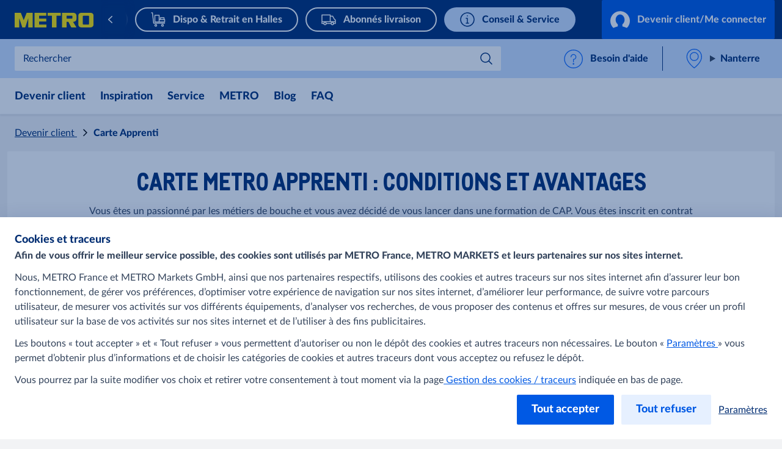

--- FILE ---
content_type: text/html; charset=utf-8
request_url: https://www.metro.fr/devenir-client/carte-metro-apprenti
body_size: 22039
content:



<!DOCTYPE html>
<!--[if lt IE 7]>      <html class="no-js lt-ie9 lt-ie8 lt-ie7"> <![endif]-->
<!--[if IE 7]>         <html class="no-js lt-ie9 lt-ie8"> <![endif]-->
<!--[if IE 8]>         <html class="no-js lt-ie9"> <![endif]-->
<!--[if gt IE 8]><!-->
<html class="no-js" lang="fr-FR">
<!--<![endif]-->
<head>
<link href="https://cdn.metro-online.com" rel="preconnect" crossorigin>
<link rel="preload" href="//cdn.metro-online.com/nextcms/fonts/Lato/LatoLatin-Heavy.woff2" as="font" crossorigin>
<link rel="preload" href="//cdn.metro-online.com/nextcms/fonts/Lato/LatoLatin-Regular.woff2" as="font" crossorigin>
<link rel="preload" href="//cdn.metro-online.com/nextcms/fonts/CAMetro/CAMetro-subset.woff2" as="font" crossorigin>
<link rel="stylesheet" href="//cdn.metro-online.com/nextcms/fonts/fonts_latin.css"><link href="https://cdn.metro-online.com/bundles/theme-base-css.css?v=SD6sTkoK3wSPzjE8fCir7gl0GLpQZNoB053tMSf0rms1&r=2" rel="stylesheet">
<link href="https://cdn.metro-online.com/bundles/theme-tablet-css.css?v=NyO88awRxb09EvBSIOQ2kv_IUWt2w0zcIDQaqF5_Odo1&r=2" rel="stylesheet" media="(min-width: 768px)">
<link href="https://cdn.metro-online.com/bundles/theme-desktop-css.css?v=xULTuJjx_lu6Wgl7p7P1Lu1xq_QjDtzq5tcGKW-xBpo1&r=2" rel="stylesheet" media="(min-width: 1024px)">

    
    <script>
                               window.ssiIdam = { "url" : "https://idam.metro.fr",
                                                   "prefetch" : false, 
                                                   "checkCookieIframe" : "https://idam.metro.fr/authorize/api/oauth2/check_cookie_iframe", 
                                                   "login" : "https://idam.metro.fr/authorize/api/oauth2/authorize?redirect_uri=https%3a%2f%2fwww.metro.fr%2fmetro%2fservices%2fidam%2faccess_token%3fru%3deWlBYS9aclltU05VY01wMk1MMms1enFCc1dOQ29jSVZqQmpWRnhIR3lDNWtBaE92c3hRQUswL2hPTDdNcjVZVDVQVWpSYmQwam5abmhwSDhjR2lUUGw5cjhNVGRNTTVMWTR3RzkxbzhHbmp1ODQwcg%26silent%3dtrue&realm_id=SHOP_FR&client_id=NEXTCMS&user_type=CUST&response_type=code&scope=profile+email+openid&country_code=FR&locale_id=fr-FR&prompt=none", 
                                                   "soid" : ""};
                               </script><script>
                               window.ItemContext = { "template_id" : "{425BB7A5-4624-49CF-BA97-8558EE501E72}" };
                            </script>








 

<link rel="canonical" href="https://www.metro.fr/devenir-client/carte-metro-apprenti">









<!-- Schema Org Begin -->
<script type="application/ld+json">
        {
"@context": "https://schema.org",

"@type":"BreadcrumbList",
"itemListElement":[
{"@type":"ListItem","position":1,"item":{"@id":"https://www.metro.fr/","name":"Accueil"}},
{"@type":"ListItem","position":2,"item":{"@id":"Devenir client","name":"Devenir client"}},
{"@type":"ListItem","position":3,"item":{"@id":"devenir-client/carte-metro-apprenti","name":"Carte Apprenti"}}
],

"@type": "FAQPage",
"mainEntity": [{
"@type": "Question",
"name": "1. Votre carte vous donne-t-elle accès à toutes les Halles METRO de France ?",
"acceptedAnswer": {
"@type": "Answer",
"text": "Oui, vous pouvez vous rendre dans n’importe quelle Halle METRO de France. Pour entrer dans une Halle METRO, il vous suffira de scanner le code barre de votre carte sur le lecteur situé à l'entrée des Halles."
}
},{
"@type": "Question",
"name": "2. Votre carte METRO Apprenti est-elle une carte de paiement ?",
"acceptedAnswer": {
"@type": "Answer",
"text": "Non, cette carte vous servira uniquement à vous identifier et accéder aux Halles METRO. Vous pourrez régler vos achats en espèces ou carte bancaire."
}
},{
"@type": "Question",
"name": "3. Pouvez-vous prêter votre carte METRO Apprenti ?",
"acceptedAnswer": {
"@type": "Answer",
"text": "Non, votre carte est nominative et strictement personnelle."
}
}]
}
</script>
<!-- Schema Org END -->




    <title>Carte METRO apprenti : conditions et avantages | METRO</title>




    <link href="https://cdn.metro-online.com/-/media/Project/MCW/FR_Metro/Images/favicon/metro-favicon-180x180.png?rev=c22fa05920d54bc7adc28d19ec91afe5" rel="shortcut icon" />




<meta property="og:description"  content="Profitez de la carte METRO apprenti pour avoir accès aux produits et équipements professionnels que vous utiliserez dans votre futur métier."><meta property="og:image"  content="https://cdn.metro-online.com/-/media/Project/MCW/FR_Metro/Images/opengraph-page/carte-metro-apprenti.png?rev=2326edbf351b4a1ca9aca45859689437"><meta property="og:title"  content="Carte METRO apprenti : conditions et avantages | METRO"><meta property="og:url"  content="https://www.metro.fr/devenir-client/carte-metro-apprenti">



<meta  name="description" content="Profitez de la carte METRO apprenti pour avoir accès aux produits et équipements professionnels que vous utiliserez dans votre futur métier.">



<meta property="twitter:title"  content="Carte METRO apprenti : conditions et avantages | METRO"><meta property="twitter:card"  content="summary_large_image"><meta property="twitter:description"  content="Profitez de la carte METRO apprenti pour avoir accès aux produits et équipements professionnels que vous utiliserez dans votre futur métier."><meta property="twitter:image"  content="https://cdn.metro-online.com/-/media/Project/MCW/FR_Metro/Images/opengraph-page/carte-metro-apprenti.png?rev=2326edbf351b4a1ca9aca45859689437">

    <meta name="viewport" content="width=device-width, initial-scale=1" />

</head>
<body class="default-device bodyclass">
    



    <!-- #wrapper -->
<div id="wrapper">
    <!-- #header -->
    <header>
        <div id="header" class="container-fluid">
            <div class="row">
                



<div class="component row-splitter">
        <div class="container-fluid">
            <div class="row">
                 


<div class="component bucket-header">
    <script type="application/json">{"component_name":"bucket_header","component_is_personalized":"false","component_is_reusable":"false","component_is_atom":"false","component_id":"4772F750","rule_name":null,"event":"click_bucket_header","ecommerce":null}</script>
    <div class="component-content">
        <div class="bucket-header-container" style="display:none;">
            <div class="site-header-brand">
<div class="site-header-logo"><a href="/" title="METRO" data-eventval="logo" aria-label="METRO"><picture><img src="https://cdn.metro-online.com/-/media/Project/MCW/shared/Bucket-Header/METRO.svg?rev=-1&w=129&hash=DB804DB52AB628282509929F5704CC77" alt="METRO" width="129" height="32"></picture></a></div>
                
<div class="buckets"><div class="scroll-action-container-left hideArrow">
<div class="scroll-action scroll-left">
</div>
</div><div class="mobile-header"><div class="web site-header-bucket-wrapper">
    <div class="generic-component component-position atom" data-eventid=0CBA5008 id=c305db9692ff9482581a1df45232a3222 >
        <div class="component-content">





    
            <a class="site-header-bucket marktplatz" data-eventval="onlineshop" href="https://www.metro.fr/marketplace" data-eventkey="marktplatz">

            
                <img src="https://cdn.metro-online.com/nextcms/svgs/bi_onlineshop.svg" alt>
            
            
            
            
            
            
            

            
            <span>Marketplace</span>
        </a>
    
        </div>
    </div>

    <div class="generic-component component-position atom" data-eventid=40B70BEF id=c01a618923c7b404ab1dcf270eb99120d >
        <div class="component-content">





    
            <a class="site-header-bucket mshop" data-eventval="my-store-bucket" href="/dispo-retrait-halles" data-eventkey="mshop">

            
            
            
                <img src="https://cdn.metro-online.com/nextcms/svgs/bi_wholesale.svg" alt>
            
            
            
            
            

            
            <span>Dispo &amp; Retrait en Halles</span>
        </a>
    
        </div>
    </div>

    <div class="generic-component component-position atom" data-eventid=D1C8492F id=cbf849a1917ef4f8fb290cab36f04d2e9 >
        <div class="component-content">





    
            <a class="site-header-bucket delivery" data-eventval="delivery-bucket" href="/abonnes-livraison" data-eventkey="delivery">

            
            
            
            
            
                <img src="https://cdn.metro-online.com/nextcms/svgs/bi_delivery.svg" alt>
            
            
            

            
            <span>Abonn&#233;s livraison</span>
        </a>
    
        </div>
    </div>

    <div class="generic-component component-position atom" data-eventid=7854786F id=c04f6b5e3eae24495a152a24fc975915e >
        <div class="component-content">





    
            <a class="site-header-bucket web" data-eventval="infos-and-services-bucket" href="/conseil-service" data-eventkey="web">

            
            
            
            
            
            
            
                <img src="https://cdn.metro-online.com/nextcms/svgs/bi_infosservices.svg" alt>
            

            
            <span>Conseil &amp; Service</span>
        </a>
    
        </div>
    </div>
</div></div><div class="scroll-action-container-right hideArrow">
<div class="scroll-action scroll-right">
</div>
</div></div>
                <!-- COMP_MONITORING:COMP_OK -->

                    <div class="site-header-login">
                        

    


    <div class="component generic-component component-position header-login-button" data-eventid="3E23B3B1" id="cec9758843f334c158e0211aa1f2ffd93"><script type="application/json">
{
"component_name" : "user-profile",
"component_is_personalized" : "true",
"component_is_reusable" : "false",
"component_is_atom" : "false",
"component_id" : "3E23B3B1",
"rule_name" : "rl-df",
"event" : "click_bucket_header"}</script>
<div class="component-content">

        <a class="field-button-text back-after-login btn-primary loading" href="/metro/services/idamstream/login" data-eventval="login">
            <svg class="spinner" viewBox="32 32 64 64"><circle cx="64" cy="64" r="26" fill="none"/></svg>

            <svg class="idam-svg" version="1.1" xmlns="http://www.w3.org/2000/svg" xmlns:xlink="http://www.w3.org/1999/xlink" x="0px" y="0px" width="24px" height="21px" viewBox="0 0 24 21" xml:space="preserve">
                <path d="M24,12.2c0,3.4-1.4,6.5-3.7,8.6l-5.4-1.9v-2.6c1.6-1.2,2.6-3.3,2.6-5.5c0-3.6-2.5-6.5-5.5-6.5s-5.5,2.9-5.5,6.5c0,2.2,1,4.3,2.6,5.5v2.6l-5.4,1.9C1.4,18.6,0,15.6,0,12.2c0-6.6,5.4-12,12-12C18.6,0.2,24,5.6,24,12.2z">
                </path>
            </svg>

            
                    Devenir client/Me connecter
            
        </a>

        

    </div></div> 



                        




    

                    </div>
            </div>
        </div>
    </div>
</div>
            </div>
        </div>
        <div class="container-fluid">
            <div class="row">
                
<div class="component generic-component component-position site-sub-header" data-eventid="4772F750"><div class="component-content">        
    <div class="sub-header-area">
        <div class="sub-header-container">
            <div class="sub-header-nav">
                <svg class="nav-icon nav-icon-close" xmlns="http://www.w3.org/2000/svg" xmlns:xlink="http://www.w3.org/1999/xlink" width="26px" height="40px" viewBox="3 2 100 140" version="1.1">
                    <g>
                        <path style="stroke: none; fill-rule: nonzero; fill-opacity: 1; fill: #0064fe;" d="M 19.613281 13.722656 L 13.722656 19.613281 L 44.109375 50 L 13.722656 80.386719 L 19.613281 86.277344 L 50 55.890625 L 80.386719 86.277344 L 86.277344 80.386719 L 55.890625 50 L 86.277344 19.613281 L 80.386719 13.722656 L 50 44.109375 Z M 19.613281 13.722656 "></path>
                    </g>
                </svg>
                <svg class="nav-icon nav-icon-open is-visible" xmlns="http://www.w3.org/2000/svg" xmlns:xlink="http://www.w3.org/1999/xlink" width="28px" height="40px" viewBox="7 2 100 140" version="1.1">
                    <g>
                        <path style="stroke: none; fill-rule: nonzero; fill-opacity: 1; fill: #0064fe;" d="M 8.332031 20.832031 L 8.332031 29.167969 L 91.667969 29.167969 L 91.667969 20.832031 Z M 8.332031 45.832031 L 8.332031 54.167969 L 91.667969 54.167969 L 91.667969 45.832031 Z M 8.332031 70.832031 L 8.332031 79.167969 L 91.667969 79.167969 L 91.667969 70.832031 Z M 8.332031 70.832031 "></path>
                    </g>
                </svg>
                <div class="nav-text">Menu</div>
            </div>

           


<script>
window.SearchOrderPriority = {
  "mshop": "{3CB7DFB8-184A-4B79-8B22-3056CB111C92}|{1F329B07-44C8-4FAE-AABE-538D0DD1D7CB}|{06204498-311C-4BE1-A361-A11E96C1A7E3}"
};
</script>




<div class="sub-header-search" 
    data-searchurl-fsd="https://livraison.metro.fr/shop/search?q={0}" 
    data-unifiedsearch-enabled="1" 
    data-dynamic-order="1"
    data-searchurl-unified="https://www.metro.fr/resultats?q={0}">

    <div class='search-overlay'></div>

    <div class="search-title">
        <button class="field-search-label">Rechercher</button>
        <svg viewBox="0 0 32 32" width="22px" height="22px">
        <defs></defs><path class="cls-1" d="M24,12a1,1,0,0,1,.7,1.71l-8.16,8a1,1,0,0,1-1.4,0L7.3,14a1,1,0,0,1,1.4-1.43l7.14,7,7.46-7.31A1,1,0,0,1,24,12Z"></path>
        </svg>
    </div>

    <div class="search-wrapper">
        <button class="icon-back" aria-label="Back"></button>
        <label class="hidden field-search-placeholder" for="site-header-input">Rechercher</label>
        <input class="search-box-input" type="text" autocomplete="off" name="textBoxSearch" id="site-header-input" placeholder="Rechercher" >
        
        <div class="buttons">
            <button class="clean" aria-label="Clean">
            </button>
            <button class="icon-search" aria-label="Search">
            </button>
        </div>

        <span class="search-placeholder field-search-placeholder">Rechercher</span>
        <span class="category-text field-category-text">dans</span>

        
        <div class="sub-header-search-suggestion" data-ds={059F6E9C-9A71-4ABD-9A51-C2CA4772F750} data-clear-item-label="Clean this search term">
            <dl class="recent">
                <dt>Recherches r&eacute;centes<button class="trackable" aria-label="Tout effacer"><script type="application/json">{"event":"search_suggestion_clear_all","suggestion_type":"recent"}</script>Tout effacer</button></dt>
            </dl>
            
                             
                
                    <dl class="trending trending-unified">                                                      
                        <dt>Derni&egrave;res tendances</dt>
                                                                 
                                <dd>
                                    
                                    <a class="trending-link" href="https://shop.metro.fr/shop/pv/BTY-X236256/0032/0021/METRO-Chef-Mascarpone-35-MG-500-g">PRIX DEGRESSIF RAMADAN - Mascarpone METRO Chef</a>
                                </dd>
                                                                 
                                <dd>
                                    
                                    <a class="trending-link" href="https://shop.metro.fr/shop/pv/BTY-X806262/0032/0021/Ampawa-Lait-de-coco-PET-1-L">OFFRE 3 POUR 2 NOUVEL AN CHINOIS : Lait de coco Ampawa 1 L</a>
                                </dd>
                                                                 
                                <dd>
                                    
                                    <a class="trending-link" href="https://www.metro.fr/marketplace/content/amenagez-votre-terrasse">NOUVELLE COLLECTION TERRASSE sur la marketplace !</a>
                                </dd>
                            
                    </dl>
                
                
                    <dl class="trending trending-fsd">
                        <dt>Derni&egrave;res tendances</dt>
                                        
                            <dd>
                                
                                <a class="trending-link" href="https://livraison.metro.fr/shop/pv/BTY-X892705/0032/0021/METRO-Chef-Sauce-Tacos-1-kg">PROMO RAMADAN : Sauce Tacos 1KG METRO Chef</a>
                            </dd>
                                        
                            <dd>
                                
                                <a class="trending-link" href="https://livraison.metro.fr/shop/pv/BTY-X806262/0032/0021/Ampawa-Lait-de-coco-PET-1-L">OFFRE 3 POUR 2 NOUVEL AN CHINOIS : Lait de coco Ampawa 1 L</a>
                            </dd>
                                        
                            <dd>
                                
                                <a class="trending-link" href="https://livraison.metro.fr/shop/pv/BTY-X891015/0032/0021/METRO-Chef-Saucisses-de-Francfort-1-Kg-viande-de-Porc-Fran%C3%A7aise">PROMO EXCLU LIVRAISON - Saucisse de Francfort METRO chef </a>
                            </dd>
                        
                    </dl>
                
            
            <ul></ul>
           
                 <div class="sub-header-search-banner-wrapper">
                    
 
    

     
        <cms-display-panel class="component component-position" data-category="search-results-flyout" data-forcemobilebanner="1" data-isstoredependent="1" data-select-store-id="16" data-baseurl="https://d.eu.criteo.com/delivery/retailmedia" data-partnerid="107865">
            <script type="application/json">
                {"component_name":"display-panel","component_is_personalized":"false","component_is_reusable":"false","component_is_atom":"false","component_id":"4F292277","component_variant":"search-results-flyout","rule_name":null,"event":"select_promotion","ecommerce":null,"component_mode":null,"component_column":null,"section_title":null}
            </script>
        <template id="info-content">
                <link href="https://cdn.metro-online.com/bundles/css-criteo-display-panel.css?v=jL8Id1s3hP2Eq3t30NwnlvyUwc4PFulWLaI7knHaj8I1&r=2" rel="stylesheet">
                <div class="banner-container">
                    <a href="" target="">
                        <picture>
                            <source media="(min-width: 773px)" srcset="" />
                            <img src="" alt="" loading="lazy" width="748" height="316"/>
                        </picture>
                    </a>
                    
                    <dialog>
                        <div class="dialog-content":>
                            <button type="button" class="close" autofocus></button>
                            <p class="question">Pourquoi est-ce que je vois cette publicité ?</p>
                            <p class="answer">Vous voyez cette publicité en raison de votre comportement de navigation ou en fonction des produits et contenus que vous consultez sur notre site.</p>
                            <p class="question">Informations sur l'annonceur</p>
                            <p class="answer">Nom de l'annonceur : <span class="ordered-by" part="owner">{{Behalf}}</span><br>qui a financé cette publicité : <span class="paid-by" part="owner">{{Paid}}</span></p>
                        </div>
                    </dialog>
                    <div class="button-container">
                        <button type="button" class="open">Sponsorisé</button>
                    </div>
                    
                </div>
        </template>
        </cms-display-panel>
    

                </div>
           
        </div>
    </div>
</div>

            <div class="sub-header-support">
                <div class="support-div">
    <div class="component generic-component component-position" data-eventid=5C229B36 id=c1084e85d1af048ef84f6d6551d396f5c >
        <div class="component-content">
<cms-support class="support-wrapper" data-widgetid="15000000390" data-banner="Contactez notre service client" data-title="Besoin d&#39;aide" data-submit-button="Envoyer" data-confirmation="Nous reviendrons vers vous bientôt" data-language="fr"><svg version="1.1" xmlns="http://www.w3.org/2000/svg" x="0" y="0" width="24" height="24" viewBox="0 0 22 24" xml:space="preserve" class="support-icon"><title>help circle</title><g class="nc-icon-wrapper" fill="#1269fa"><g id="Outline_Icons_1_"><g id="Outline_Icons"><circle fill="none" stroke="#1269fa" stroke-linecap="round" stroke-linejoin="round" stroke-miterlimit="10" cx="11.5" cy="12.5" r="11"/><path fill="none" stroke="#1269fa" stroke-linecap="round" stroke-linejoin="round" stroke-miterlimit="10" d="M8.5 10a3 3 0 1 1 3 3v3"/><path fill="none" stroke="#1269fa" stroke-linejoin="round" stroke-miterlimit="10" d="M12 18.5a.5.5 0 0 1-1 0 .5.5 0 0 1 1 0z"/></g></g><path fill="none" id="Invisible_Shape" d="M0 0h24v24H0z"/></g></svg>
<span class="section-link field-support-label">Besoin d&#39;aide </span></cms-support>        </div>
    </div>
</div>
            </div>
        </div>
    </div>

    <div class="sub-header-area right">
        <div class="sub-header-store">
            <div class="store-div">
                





<div class="component generic-component component-position store-flyout" id="c173db89f5bcd460b902a764bed700156"><script type="application/json">
{
"component_name" : "store-flyout",
"component_is_personalized" : "false",
"component_is_reusable" : "false",
"component_is_atom" : "false",
"component_id" : "4772F750",
"rule_name" : null,
"event" : "click_store_flyout",
"data-eventid" : "CFC76BE2",
"data-reload-on" : null}</script>
<div class="component-content">
    <details class='flyout-btn'> 
        <summary class="title">
            <span class="field-store-name">Nanterre</span>
            <span class="arrow"></span>
        </summary>
        <span class="field-store-id" style="display:none" data-id="{B8C1B778-E1B8-42F0-B0B4-D180C39610D9}">16</span>
        <div class='flyout-details'>
            
            <div class="overlay-flyout"></div>
            <div class='details-area'> 
                <div class="store-found-label">
                    <span class="field-store-found-label">Mes halles</span>
                    <span class="details-close"></span>
                </div>
                <div class="details-body">
                    <span class="field-store-name">Nanterre</span>
                    <div class="field-address">5 rue des Grands Prés - ZA du Petit Nanterre, Nanterre, 92000</div>
                    <a target="_blank" class="store-events" href="https://maps.google.com/maps/?q=48.910365,2.214484">
                        <div class="field-plan-trip-button-label">Itinéraire</div>
                    </a>
                    
                        <a class="store-events" href="mailto:service.clients@metro.fr">
                            <div class="field-write-message">Service client</div>
                        </a>
                    
                    <a class="store-events" href="tel:08 25 09 09 09">
                        <div class="field-phones">08 25 09 09 09</div>
                    </a>

                    
                    <script id="opening-hours-data" type="application/json" charset="UTF-8">
                    [
                        
                        {
                            "Label": "Lundi",
                            "Hours": "05:00 - 20:00",
                            "Date": "",
                            "IsSpecial": "false",
                            "FormattedDate": ""
                        },
                        
                        {
                            "Label": "Mardi",
                            "Hours": "05:00 - 20:00",
                            "Date": "",
                            "IsSpecial": "false",
                            "FormattedDate": ""
                        },
                        
                        {
                            "Label": "Mercredi",
                            "Hours": "05:00 - 20:00",
                            "Date": "",
                            "IsSpecial": "false",
                            "FormattedDate": ""
                        },
                        
                        {
                            "Label": "Jeudi",
                            "Hours": "05:00 - 20:00",
                            "Date": "",
                            "IsSpecial": "false",
                            "FormattedDate": ""
                        },
                        
                        {
                            "Label": "Vendredi",
                            "Hours": "05:00 - 20:00",
                            "Date": "",
                            "IsSpecial": "false",
                            "FormattedDate": ""
                        },
                        
                        {
                            "Label": "Samedi",
                            "Hours": "05:00 - 19:00",
                            "Date": "",
                            "IsSpecial": "false",
                            "FormattedDate": ""
                        },
                        
                        {
                            "Label": "Dimanche",
                            "Hours": "Fermé",
                            "Date": "",
                            "IsSpecial": "false",
                            "FormattedDate": ""
                        },
                        
                        {
                            "Label": "Mercredi 31 décembre 2025",
                            "Hours": "05:00 - 15:00",
                            "Date": "2025-12-31",
                            "IsSpecial": "true",
                            "FormattedDate": "31 décembre"
                        },
                        
                        {
                            "Label": "Jeudi 1 janvier 2026",
                            "Hours": "Fermé",
                            "Date": "2026-01-01",
                            "IsSpecial": "true",
                            "FormattedDate": "01 janvier"
                        }
                        
                    ]
                    </script>	

                    <details>
                        <summary class="hours">
                            <span class="field-opening-hours-label">
                                Ouvert jusqu'à
                            </span>
                        </summary>
                        <div class="hours-details">
                            <div>
                            </div>
                            <div>
                                
                                    <a class="field-explore-all-label" href='/halles/nanterre'>
                                        Voir tous les horaires
                                    </a>
                                
                            </div>
                        </div>   
                    </details>
                    
                        <a class="btn-secondary store-info-button" title='nanterre' href='/halles/nanterre'>
                            Plus d'information
                        </a>
                    
                    <button class="btn-primary field-select-this-store-label">Changer de halles</button>    
                                       
                        <div class="field-offers-may-differ">Les produits disponibles varient selon les halles</div>     
                         
                </div>
            </div>  

            <div class="store-search">
                <div class="store-found-label">
                    <span class="field-store-found-label back field-back">Retour</span>
                    <div class="details-close"></div>
                </div>
                <div class="details-body">
                    <div class="field-change-store-label">Trouver des halles</div>
                    <div class="find-area">
                        <input class="find-store" type="text" placeholder="Ville, Code postal " data-itemid="{C5A600AF-4D52-45DE-979C-01E91DA421DF}" data-country="fr" data-google-key="NEXTCMS_MCW_FR_METRO">
                    </div>
                    <div class="store-results"></div>
                    <div class="no-results hide">
                        Aucun résultat 
                    </div>
                </div>
            </div>
        </div>
    </details>

    <div class="component generic-component message success">
        <div class="component-content">
            <div class="notification-section">
                <div class="icon"></div>
                <div class="fields-container">
                    <div class="desc">
                        Les halles sélectionnées ont été mises à jour
                    </div>
                </div>
            </div>
        </div>
    </div>
</div></div>
            </div>
        </div>
    </div>

</div></div>
            </div>
        </div>
        <div class="container-fluid">
            <div class="row">
                


<div class="component nav-ncms   ">
    <script type="application/json">{"component_name":"navigation-container","component_is_personalized":"false","component_is_reusable":"false","component_is_atom":"false","component_id":"902A10E1","rule_name":null,"event":"click_navigation_container","ecommerce":null}</script>
    <div class="m-main-navigation" style="display: none">
        <div class="c-mainNavigation">
            <nav class="m-mainNavigation carousel-light activated">
                <div class="left">
                    <div>
                        <svg viewBox="16 0 48 48" xmlns="http://www.w3.org/2000/svg"><path d="m19.816 24 9.721 9.393a1.491 1.491 0 0 1 0 2.16 1.62 1.62 0 0 1-2.235 0L16.463 25.08a1.491 1.491 0 0 1 0-2.16l10.839-10.473a1.62 1.62 0 0 1 2.235 0 1.491 1.491 0 0 1 0 2.16L19.816 24Z" fill="#0059e4"/></svg>
                    </div>
                    <div class="left-layer"></div>
                </div>
                <ul class="variable-list slides mob-ncms-cnt">


<li class="slide">
    <div>
        <div class="col-nav">
                    <div>
                        <input type="radio" name="lvl0" class="lvl0" id="col-4c98ee93" data-id="4c98ee93" data-level="0" data-col="true" />
                        <label class="lvl0lbl" data-id="4c98ee93" data-level="0" data-col="true" for="col-4c98ee93">
Devenir client                        </label>
                        <div class="colddCnt lvl1Cnt" id="clm-4c98ee93">
                            <div class="bckBtn" data-id="4c98ee93" data-level="0" data-col="true">
                                <span class="bckBtnChld">Retour</span>
                            </div>
                            <div class="lvl1LnCnt">
                                    <a href="/devenir-client" class="lvl0Nav navLnk" data-lvl="2" data-pos="1" data-type=""> Devenir client</a>
                            </div>
                                <div class="lvl1LnCnt">

                                                <a href="/devenir-client/acceder-gerer-espace-client" class="lvl1Lbl navLnk" data-lvl="2" data-pos="2" data-type="">Espace client</a>
                                </div>
                                <div class="lvl1LnCnt">

                                                <a href="/devenir-client/documents-clients" class="lvl1Lbl navLnk" data-lvl="2" data-pos="3" data-type="">Documents pour devenir client</a>
                                </div>
                                <div class="lvl1LnCnt">

                                                <a href="/devenir-client/carte-metro-reflexe" class="lvl1Lbl navLnk" data-lvl="2" data-pos="4" data-type="">Carte METRO REFLEXE</a>
                                </div>
                                <div class="lvl1LnCnt">

                                                <a href="/devenir-client/carte-metro-apprenti" class="lvl1Lbl navLnk" data-lvl="2" data-pos="5" data-type="">Carte Apprenti</a>
                                </div>
                                <div class="lvl1LnCnt">

                                                <a href="/devenir-client/comprendre-facture-metro" class="lvl1Lbl navLnk" data-lvl="2" data-pos="6" data-type="">Comprendre sa facture</a>
                                </div>
                        </div>
                    </div>
        </div>
    </div>
</li>



<li class="slide">
    <div>
        <div class="col-nav">
                    <div>
                        <input type="radio" name="lvl0" class="lvl0" id="col-63dfb2e0" data-id="63dfb2e0" data-level="0" data-col="true" />
                        <label class="lvl0lbl" data-id="63dfb2e0" data-level="0" data-col="true" for="col-63dfb2e0">
Inspiration                        </label>
                        <div class="colddCnt lvl1Cnt" id="clm-63dfb2e0">
                            <div class="bckBtn" data-id="63dfb2e0" data-level="0" data-col="true">
                                <span class="bckBtnChld">Retour</span>
                            </div>
                            <div class="lvl1LnCnt">
                                    <a href="/inspiration" class="lvl0Nav navLnk" data-lvl="2" data-pos="1" data-type=""> Inspiration</a>
                            </div>
                                <div class="lvl1LnCnt">

                                                <a href="/inspiration/tendances" class="lvl1Lbl navLnk" data-lvl="2" data-pos="2" data-type="">Les tendances</a>
                                </div>
                                <div class="lvl1LnCnt">

                                                <a href="/inspiration/guides-et-magazines" class="lvl1Lbl navLnk" data-lvl="2" data-pos="3" data-type="">Guides et magazines</a>
                                </div>
                                <div class="lvl1LnCnt">

                                                <a href="/inspiration/guide-achat" class="lvl1Lbl navLnk" data-lvl="2" data-pos="4" data-type="">Guide d&#39;achat</a>
                                </div>
                                <div class="lvl1LnCnt">

                                                <a href="/inspiration/chaine-youtube" class="lvl1Lbl navLnk" data-lvl="2" data-pos="5" data-type="">La cha&#238;ne YouTube</a>
                                </div>
                                <div class="lvl1LnCnt">

                                                <a href="/inspiration/podcast-toque-toque-chef-cuisine" class="lvl1Lbl navLnk" data-lvl="2" data-pos="6" data-type="">Le podcast &#171; Toque Toque &#187;</a>
                                </div>
                                <div class="lvl1LnCnt">

                                                <a href="/inspiration/recette-chef" class="lvl1Lbl navLnk" data-lvl="2" data-pos="7" data-type="">Recettes de chefs</a>
                                </div>
                                <div class="lvl1LnCnt">

                                                <a href="/inspiration/15h30-actu" class="lvl1Lbl navLnk" data-lvl="2" data-pos="8" data-type="">15H30 L&#39;actu</a>
                                </div>
                                <div class="lvl1LnCnt">

                                                <a href="/inspiration/fiches-culinaires" class="lvl1Lbl navLnk" data-lvl="2" data-pos="9" data-type="">Fiches culinaires</a>
                                </div>
                                <div class="lvl1LnCnt">

                                                <a href="/inspiration/conseil-hygiene-alimentaire" class="lvl1Lbl navLnk" data-lvl="2" data-pos="10" data-type="">Conseils hygi&#232;ne alimentaire</a>
                                </div>
                                <div class="lvl1LnCnt">

                                                <a href="/inspiration/conseil-communication" class="lvl1Lbl navLnk" data-lvl="2" data-pos="11" data-type="">Conseils  en communication</a>
                                </div>
                                <div class="lvl1LnCnt">

                                                <a href="/inspiration/conseil-gestion" class="lvl1Lbl navLnk" data-lvl="2" data-pos="12" data-type="">Conseils en gestion</a>
                                </div>
                                <div class="lvl1LnCnt">

                                                <a href="/inspiration/conseil-passer-durable-CHR" class="lvl1Lbl navLnk" data-lvl="2" data-pos="13" data-type="">Conseils pour passer au durable</a>
                                </div>
                                <div class="lvl1LnCnt">

                                                <a href="/inspiration/conseil-ouvrir-restaurant" class="lvl1Lbl navLnk" data-lvl="2" data-pos="14" data-type="">Conseils pour ouvrir un restaurant</a>
                                </div>
                        </div>
                    </div>
        </div>
    </div>
</li>



<li class="slide">
    <div>
        <div class="col-nav">
                    <div>
                        <input type="radio" name="lvl0" class="lvl0" id="col-b6d7bd9b" data-id="b6d7bd9b" data-level="0" data-col="true" />
                        <label class="lvl0lbl" data-id="b6d7bd9b" data-level="0" data-col="true" for="col-b6d7bd9b">
Service                        </label>
                        <div class="colddCnt lvl1Cnt" id="clm-b6d7bd9b">
                            <div class="bckBtn" data-id="b6d7bd9b" data-level="0" data-col="true">
                                <span class="bckBtnChld">Retour</span>
                            </div>
                            <div class="lvl1LnCnt">
                                    <a href="/service" class="lvl0Nav navLnk" data-lvl="2" data-pos="1" data-type=""> Service</a>
                            </div>
                                <div class="lvl1LnCnt">

                                                <a href="/service/digital" class="lvl1Lbl navLnk" data-lvl="2" data-pos="2" data-type="">Digital</a>
                                </div>
                                <div class="lvl1LnCnt">

                                                <a href="/service/approvisionnement" class="lvl1Lbl navLnk" data-lvl="2" data-pos="3" data-type="">Approvisionnement</a>
                                </div>
                                <div class="lvl1LnCnt">

                                                <a href="/service/securisation-activite" class="lvl1Lbl navLnk" data-lvl="2" data-pos="4" data-type="">S&#233;curisation de l&#39;activit&#233;</a>
                                </div>
                                <div class="lvl1LnCnt">

                                                <a href="/service/gestion-tresorerie" class="lvl1Lbl navLnk" data-lvl="2" data-pos="5" data-type="">Gestion de tr&#233;sorerie</a>
                                </div>
                                <div class="lvl1LnCnt">

                                                <a href="/service/amenagement" class="lvl1Lbl navLnk" data-lvl="2" data-pos="6" data-type="">Am&#233;nagement</a>
                                </div>
                                <div class="lvl1LnCnt">

                                                <a href="/service/developpement-durable" class="lvl1Lbl navLnk" data-lvl="2" data-pos="7" data-type="">D&#233;veloppement durable</a>
                                </div>
                                <div class="lvl1LnCnt">

                                                <a href="/service/autre-service-pratique" class="lvl1Lbl navLnk" data-lvl="2" data-pos="8" data-type="">Services pratiques </a>
                                </div>
                                <div class="lvl1LnCnt">

                                                <a href="/service/application-mcompanion" class="lvl1Lbl navLnk" data-lvl="2" data-pos="9" data-type="">Application METRO </a>
                                </div>
                        </div>
                    </div>
        </div>
    </div>
</li>



<li class="slide">
    <div>
        <div class="col-nav">
                    <div>
                        <input type="radio" name="lvl0" class="lvl0" id="col-d382b1ba" data-id="d382b1ba" data-level="0" data-col="true" />
                        <label class="lvl0lbl" data-id="d382b1ba" data-level="0" data-col="true" for="col-d382b1ba">
METRO                        </label>
                        <div class="colddCnt lvl1Cnt" id="clm-d382b1ba">
                            <div class="bckBtn" data-id="d382b1ba" data-level="0" data-col="true">
                                <span class="bckBtnChld">Retour</span>
                            </div>
                            <div class="lvl1LnCnt">
                                    <a href="/metro" class="lvl0Nav navLnk" data-lvl="2" data-pos="1" data-type=""> METRO</a>
                            </div>
                                <div class="lvl1LnCnt">

                                                <a href="/metro/univers-produits" class="lvl1Lbl navLnk" data-lvl="2" data-pos="2" data-type="">Univers produits</a>
                                </div>
                                <div class="lvl1LnCnt">

                                                <a href="/metro/univers-metiers" class="lvl1Lbl navLnk" data-lvl="2" data-pos="3" data-type="">Univers m&#233;tiers</a>
                                </div>
                                <div class="lvl1LnCnt">

                                                <a href="/metro/marques-metro" class="lvl1Lbl navLnk" data-lvl="2" data-pos="4" data-type="">Marques METRO</a>
                                </div>
                                <div class="lvl1LnCnt">

                                                <a href="/metro/prix-metro" class="lvl1Lbl navLnk" data-lvl="2" data-pos="5" data-type="">Prix METRO</a>
                                </div>
                                <div class="lvl1LnCnt">

                                                <a href="/metro/engagement-rse" class="lvl1Lbl navLnk" data-lvl="2" data-pos="6" data-type="">Engagement RSE</a>
                                </div>
                                <div class="lvl1LnCnt">

                                                <a href="/metro/engagement-local" class="lvl1Lbl navLnk" data-lvl="2" data-pos="7" data-type="">Engagement local</a>
                                </div>
                                <div class="lvl1LnCnt">

                                                <a href="/metro/engagement-premium" class="lvl1Lbl navLnk" data-lvl="2" data-pos="8" data-type="">Engagement premium</a>
                                </div>
                                <div class="lvl1LnCnt">

                                                <a href="/metro/engagement-qualite" class="lvl1Lbl navLnk" data-lvl="2" data-pos="9" data-type="">Engagement qualit&#233;</a>
                                </div>
                                <div class="lvl1LnCnt">

                                                <a href="/metro/evenement-restauration-CHR" class="lvl1Lbl navLnk" data-lvl="2" data-pos="10" data-type="">Ev&#232;nements CHR</a>
                                </div>
                        </div>
                    </div>
        </div>
    </div>
</li>



<li class="slide">
    <div>
        <div class="col-nav">
                    <div>
                        <input type="radio" name="lvl0" class="lvl0" data-level="0" data-col="true" />
                        <label class="lvl0lbl" data-level="0" data-col="true">
<a href="https://www.metro.fr/blog" class="navLnk" data-type="" data-pos="0" data-lvl="1" >Blog</a>                        </label>
                    </div>
        </div>
    </div>
</li>



<li class="slide">
    <div>
        <div class="col-nav">
                    <div>
                        <input type="radio" name="lvl0" class="lvl0" data-level="0" data-col="true" />
                        <label class="lvl0lbl" data-level="0" data-col="true">
<a href="https://help.metro.fr/fr/support/home" class="navLnk" data-type="" data-pos="0" data-lvl="1" >FAQ</a>                        </label>
                    </div>
        </div>
    </div>
</li>

                </ul>
                <div class="right">
                    <div>
                        <svg viewBox="-16 0 48 48" xmlns="http://www.w3.org/2000/svg"><path d="m28.184 24-9.721-9.393a1.491 1.491 0 0 1 0-2.16 1.62 1.62 0 0 1 2.235 0L31.537 22.92a1.491 1.491 0 0 1 0 2.16L20.698 35.553a1.62 1.62 0 0 1-2.235 0 1.491 1.491 0 0 1 0-2.16L28.184 24Z" fill="#0059e4" fill-rule="nonzero"/></svg>
                    </div>
                    <div class="right-layer"></div>
                </div>
            </nav>
            <div class="nav-modal"></div>
        </div>
    </div>
        <div class="nav-ncms-mob" style="display: none"></div>
</div>
<!-- COMP_MONITORING:COMP_OK -->
            </div>
        </div>
        <div class="container-fluid">
            <div class="row">
                



    <nav class="custom-breadcrumb-component">
        <ol>
                        <li>
                            <a href="/devenir-client">
                                Devenir client
                                <svg xmlns="http://www.w3.org/2000/svg" width="7" height="13" viewBox="0 0 7 13">
                                    <path d="M-2.03033009,3.40716991 C-1.76406352,3.14090335 -1.34739984,3.1166973 -1.05378835,3.33455176 L-0.969669914,3.40716991 L3.5,7.877 L7.96966991,3.40716991 C8.23593648,3.14090335 8.65260016,3.1166973 8.94621165,3.33455176 L9.03033009,3.40716991 C9.29659665,3.67343648 9.3208027,4.09010016 9.10294824,4.38371165 L9.03033009,4.46783009 L4.03033009,9.46783009 C3.76406352,9.73409665 3.34739984,9.7583027 3.05378835,9.54044824 L2.96966991,9.46783009 L-2.03033009,4.46783009 C-2.3232233,4.17493687 -2.3232233,3.70006313 -2.03033009,3.40716991 Z" transform="rotate(-90 3.5 6.438)" />
                                </svg>
                            </a>
                        </li>
                        <li class="active">
                            <strong>
                                Carte Apprenti
                            </strong>
                        </li>
        </ol>
    </nav>

            </div>
        </div>
</div>
            </div>
        </div>
    </header>
    <!-- /#header -->
    <!-- #content -->
    <main>
        <div id="content" class="container-fluid">
            <div class="row">
                

<div class="component row-splitter">
        <div class="container-fluid">
            <div class="row">
                


<div class="component generic-component component-position intro intro-default-no-image comp-box element-position" data-eventid="274A7E88" id="c8437b6a6400f4103b3d327f7f2fdfea2"><script type="application/json">
{
"component_name" : "intro-h1",
"component_is_personalized" : "false",
"component_is_reusable" : "false",
"component_is_atom" : "false",
"component_id" : "274A7E88",
"rule_name" : null,
"event" : "click_intro_default",
"component_variant" : "Intro Text"}</script>
<div class="component-content">


<h1>Carte METRO apprenti : conditions et avantages</h1>


<p class="intro-description">Vous êtes un passionné par les métiers de bouche et vous avez décidé de vous lancer dans une formation de CAP. Vous êtes inscrit en contrat d’apprentissage dans un organisme de formation des métiers de bouche ? Alors la carte Apprenti est faite pour vous.</p>






</div></div>
            </div>
        </div>
        <div class="container-fluid">
            <div class="row">
                
<div class="component generic-component component-position content-component" data-eventid="603B1A6F" id="c35af7a890b5c4327ad4ad3baf806abb6"><script type="application/json">
{
"component_name" : "content",
"component_is_personalized" : "false",
"component_is_reusable" : "false",
"component_is_atom" : "false",
"component_id" : "603B1A6F",
"rule_name" : null,
"event" : "click_content_component_link",
"component_variant" : "With Images Right",
"section_title" : "",
"component_title" : "Quels sont les avantages de la carte METRO apprenti ?"}</script>
<div class="component-content">
     
    <div class="generic-component component-position" data-eventid=603B1A6F  >
        <div class="component-content">
        </div>
    </div>

     <div class='main-cont comp-box'>
          
               <h2 class='h2 field-headline'> Quels sont les avantages de la carte METRO apprenti ? </h2>
          
          

          
          
          <div class='teaser-cont image-right'>
               
                    
                         
                              
                                        
<div  class="content-comp-teaser element-position">
     
          <span class='image-wrapper'>
               
                    <picture>
                    <source media="(min-width: 1024px)" srcset="https://cdn.metro-online.com/-/media/Project/MCW/FR_Metro/Images/EDITORIAL/page/carte-metro-apprenti/content/carte-metro-apprenti-dematerialisee.jpg?rev=61dad8d3d712464086267215a58b3714&w=440&webp=1&hash=F3711C95B772455F43D20DF8009E77D4" type="image/webp">
                    <source media="(min-width: 768px)" srcset="https://cdn.metro-online.com/-/media/Project/MCW/FR_Metro/Images/EDITORIAL/page/carte-metro-apprenti/content/carte-metro-apprenti-dematerialisee.jpg?rev=61dad8d3d712464086267215a58b3714&w=399&webp=1&hash=F4804C41B98E343513B9F3A41CD051D0" type="image/webp">
                    <source media="(min-width: 400px)" srcset="https://cdn.metro-online.com/-/media/Project/MCW/FR_Metro/Images/EDITORIAL/page/carte-metro-apprenti/content/carte-metro-apprenti-dematerialisee.jpg?rev=61dad8d3d712464086267215a58b3714&w=440&webp=1&hash=F3711C95B772455F43D20DF8009E77D4" type="image/webp">
                    <source media="(max-width: 399px)" srcset="https://cdn.metro-online.com/-/media/Project/MCW/FR_Metro/Images/EDITORIAL/page/carte-metro-apprenti/content/carte-metro-apprenti-dematerialisee.jpg?rev=61dad8d3d712464086267215a58b3714&w=351&webp=1&hash=375DDBC91914FA9BDC1974484083342F" type="image/webp">
                    <img src="https://cdn.metro-online.com/-/media/Project/MCW/FR_Metro/Images/EDITORIAL/page/carte-metro-apprenti/content/carte-metro-apprenti-dematerialisee.jpg?h=380&amp;iar=0&amp;w=440&amp;rev=61dad8d3d712464086267215a58b3714&amp;hash=A51136018AA538C5F51E5C3009313C03" alt="Carte METRO Apprenti dématérialisée" width="440" height="380" loading="lazy" />
                    </picture>
                                               
          </span>
           
     <div class='details-wrapper'>
          
          
               <div> <p>METRO propose une carte sp&eacute;ciale apprentis pour vous accompagner et vous familiariser avec les produits et les outils professionnels que vous utiliserez dans votre futur m&eacute;tier.</p>
<p>&nbsp;</p>
<p>A l&rsquo;exception des alcools, vous avez acc&egrave;s &agrave; tous les produits alimentaires et &eacute;quipement comme n&rsquo;importe quel professionnel du secteur de l&rsquo;alimentation.</p>
<p>&nbsp;</p>
<p>Valable 1 an sur la p&eacute;riode scolaire ou de formation, et renouvelable sur justificatif, elle vous permet de vous familiariser avec les produits alimentaires et les ustensiles de cuisine.</p>
<p>&nbsp;</p>
<p>Avec votre carte METRO Apprenti vous pouvez faire vos courses comme n&rsquo;importe quel professionnel. Vous &ecirc;tes simplement limit&eacute; &agrave; un plafond de 2500&euro; HT d&rsquo;achats par an.</p>
<p>&nbsp;</p>
<p>Les achats peuvent &ecirc;tre r&eacute;alis&eacute;s dans les Halles METRO ou sur <a href="/" title="J'accède au site metro.fr">METRO.fr</a>.</p> </div>
          
             

     </div>                      
</div>
                              

                              
                         
                    
               
          </div>
     </div>
</div></div>
            </div>
        </div>
        <div class="container-fluid">
            <div class="row">
                
<div class="component generic-component component-position content-component" data-eventid="0DEAC798" id="c0448b4ef68664b9fa094d256daf30e6f"><script type="application/json">
{
"component_name" : "content",
"component_is_personalized" : "false",
"component_is_reusable" : "false",
"component_is_atom" : "false",
"component_id" : "0DEAC798",
"rule_name" : null,
"event" : "click_content_component_link",
"component_variant" : "Without Images",
"section_title" : "",
"component_title" : "Quelles sont les conditions pour obtenir la carte METRO apprenti ?"}</script>
<div class="component-content">
     
    <div class="generic-component component-position" data-eventid=0DEAC798  >
        <div class="component-content">
        </div>
    </div>

     <div class='main-cont comp-box default-column'>
          
               <h2 class='h2 field-headline'> Quelles sont les conditions pour obtenir la carte METRO apprenti ? </h2>
          
          
               <p class='field-body'> Pour demander votre carte METRO Apprenti, rendez-vous dans l’une des Halles METRO. </p>
          
          <div class='teaser-cont full-width'>
               
                    
                         
                              
                                        
<div  class="content-comp-teaser element-position">
     
     
          <div> <p>Vous devez vous munir : </p>
<ul>
    <li>D&rsquo;un certificat de scolarit&eacute; valide dans un &eacute;tablissement de formation aux m&eacute;tiers de bouche.</li>
    <li>D&rsquo;une pi&egrave;ce d&rsquo;identit&eacute; valide.</li>
    <li>D&rsquo;un justificatif de domicile.</li>
</ul>
<p>&nbsp;</p>
<p>A noter que les mineurs doivent &ecirc;tre accompagn&eacute;s d&rsquo;un repr&eacute;sentant l&eacute;gal (p&egrave;re, m&egrave;re, tuteur).</p> </div>
     
                                 
</div>
                              

                              
                         
                    
               
          </div>
     </div>
</div></div>
            </div>
        </div>
        <div class="container-fluid">
            <div class="row">
                
<div class="component generic-component component-position action-teaser-row action-teaser-multiple-column" data-eventid="CCCF1C4F" id="cc8c0cb3d79ae40a0a7a2e3601b4ac76a"><script type="application/json">
{
"component_name" : "action-teaser",
"component_is_personalized" : "false",
"component_is_reusable" : "false",
"component_is_atom" : "false",
"component_id" : "CCCF1C4F",
"rule_name" : null,
"event" : "click_action_teaser",
"component_variant" : "1 Tile Light Blue with Section Title"}</script>
<div class="component-content">
     
    <div class="component generic-component component-position" data-eventid=CCCF1C4F  >
        <div class="component-content">
        </div>
    </div>
  
<div class="column-splitter">
  <div class="action-teaser light-blue element-position  hover-shadow ">
      <div class="action-panel-body">
          <div class="action-main">
              <div class="action-content">
                  <div class="h2">
                    
                    <b class="inner-title field-subtitle-1">Envie de d&#39;obtenir votre carte METRO apprenti ?</b>
                  </div>
                  <div class="action-teaser-body">
                    Rendez-vous dans les Halles les plus proches, munis des documents n&#233;cessaires.
                    <b class="inner-body field-sub-body-text-1"></b>
                  </div>
                  
                    <a class="btn-white stretched-link" title="Je localise mes Halles" href="/halles">                                                   
                      Je localise mes Halles
                    </a>
                  
              </div>
          </div>
      </div>
  </div>
</div>
</div></div>
            </div>
        </div>
        <div class="container-fluid">
            <div class="row">
                
<div class="component generic-component component-position content-component faq-component" data-eventid="5845629F" id="c2da341e200b54b3895a98c4671e0eddc"><script type="application/json">
{
"component_name" : "content",
"component_is_personalized" : "false",
"component_is_reusable" : "false",
"component_is_atom" : "false",
"component_id" : "5845629F",
"rule_name" : null,
"event" : "click_content_component_expand",
"component_variant" : "faq",
"section_title" : "Les questions les plus posées"}</script>
<div class="component-content">
     
    <div class="generic-component component-position" data-eventid=5845629F  >
        <div class="component-content">
        </div>
    </div>

     <div class='main-cont comp-box'>
          
               <h2 class='h2 field-headline'> Les questions les plus pos&#233;es </h2>
          
          
          
          
          <div class='faq-wrapper'>
               
                    
                         
                              
                                        
<div class="faq-item accordion-item" role="tree">
     <div class="h4 accordion-item-label accordion-header" role="treeitem" aria-label="1. Votre carte vous donne-t-elle accès à toutes les Halles METRO de France ?">
          <button
          class="accordion-item-label-button" data-action="disclosure" id="section-header-name-AC7F309C" type="button" aria-controls="section-name-AC7F309C" aria-expanded="false">
               1. Votre carte vous donne-t-elle acc&#232;s &#224; toutes les Halles METRO de France ?
          </button>
     </div>
     <div class="accordion-item-content" id='section-name-AC7F309C' role="treeitem" aria-labelledby="section-header-name-AC7F309C"  hidden >
          <p><strong>Oui, vous pouvez vous rendre dans n&rsquo;importe quelle Halle METRO de France.</strong></p>
<p>Pour entrer dans une Halle METRO, il vous suffira de scanner le code barre de votre carte sur le lecteur situ&eacute; &agrave; l'entr&eacute;e des Halles.</p>
     </div>
</div>
                              

                              
                         
                    
               
                    
                         
                              
                                        
<div class="faq-item accordion-item" role="tree">
     <div class="h4 accordion-item-label accordion-header" role="treeitem" aria-label="2. Votre carte METRO Apprenti est-elle une carte de paiement ?">
          <button
          class="accordion-item-label-button" data-action="disclosure" id="section-header-name-AB3F2EA3" type="button" aria-controls="section-name-AB3F2EA3" aria-expanded="false">
               2. Votre carte METRO Apprenti est-elle une carte de paiement ?
          </button>
     </div>
     <div class="accordion-item-content" id='section-name-AB3F2EA3' role="treeitem" aria-labelledby="section-header-name-AB3F2EA3"  hidden >
          <p>Non, cette carte vous servira uniquement &agrave; vous identifier et acc&eacute;der aux Halles METRO. Vous pourrez r&eacute;gler vos achats en esp&egrave;ces ou carte bancaire.</p>
     </div>
</div>
                              

                              
                         
                    
               
                    
                         
                              
                                        
<div class="faq-item accordion-item" role="tree">
     <div class="h4 accordion-item-label accordion-header" role="treeitem" aria-label="3. Pouvez-vous prêter votre carte METRO Apprenti ?">
          <button
          class="accordion-item-label-button" data-action="disclosure" id="section-header-name-409D22AD" type="button" aria-controls="section-name-409D22AD" aria-expanded="false">
               3. Pouvez-vous pr&#234;ter votre carte METRO Apprenti ?
          </button>
     </div>
     <div class="accordion-item-content" id='section-name-409D22AD' role="treeitem" aria-labelledby="section-header-name-409D22AD"  hidden >
          Non, votre carte est nominative et strictement personnelle.
     </div>
</div>
                              

                              
                         
                    
               
          </div>
     </div>
</div></div>
            </div>
        </div>
</div>
            </div>
        </div>
        <div id="cms-qualtrics"></div>
    </main>
    <!-- /#content -->
    <!-- #footer -->
    <footer>
        <div id="footer" class="container-fluid">
            <div class="row">
                



<div class="component row-splitter">
        <div class="container-fluid">
            <div class="row">
                
<div class="component generic-component component-position icon-teaser-row" data-eventid="C6CA6AAC" id="c1bff90c0f30f457d87029e33361beaa8"><script type="application/json">
{
"component_name" : "icon-teaser-row",
"component_is_personalized" : "false",
"component_is_reusable" : "false",
"component_is_atom" : "false",
"component_id" : "C6CA6AAC",
"rule_name" : null,
"event" : "click_icon_teaser",
"component_variant" : "Default"}</script>
<div class="component-content">
<div class='teasers'>

     
          
                                        
                         


<div class="icon-teaser element-position" data-label="#">
    
            <img src="https://cdn.metro-online.com/-/media/Project/MCW/shared/Services-Icons/si_store.svg?iar=0&amp;rev=-1&amp;hash=FFD6C9A5B33B15A87BA4B7F2646D8819" alt="" loading="lazy" />
    
    <div class="h5 field-services-title">
            Halles
    </div>
    <p class="field-services-body">Consultez en ligne la disponibilité de vos produits.</p>
    
            <a class="btn-link" href="https://shop.metro.fr/">
                    Voir l&#39;offre en Halles
            </a>
    
</div>
               

               
          
     

     
          
                                        
                         


<div class="icon-teaser element-position" data-label="/abonnes-livraison/formulaire">
    
            <img src="https://cdn.metro-online.com/-/media/Project/MCW/shared/Services-Icons/si_fast-delivery.svg?iar=0&amp;rev=-1&amp;hash=09806D1B090586636E04227B96D170CA" alt="" loading="lazy" />
    
    <div class="h5 field-services-title">
            Livraison
    </div>
    <p class="field-services-body">Commandez l’essentiel de vos produits alimentaires et faites-vous livrer.</p>
    
            <a class="btn-link" href="/abonnes-livraison/formulaire">
                    Faire ma demande en ligne
            </a>
    
</div>
               

               
          
     

     
          
                                        
                         


<div class="icon-teaser element-position" data-label="#">
    
            <img src="https://cdn.metro-online.com/-/media/Project/MCW/shared/Services-Icons/si_touchscreen.svg?iar=0&amp;rev=-1&amp;hash=FF86268070656E56821A53333278AB52" alt="touchscreen" loading="lazy" />
    
    <div class="h5 field-services-title">
            Marketplace
    </div>
    <p class="field-services-body">L’offre d’équipement la plus complète des restaurateurs, livrée chez vous.</p>
    
            <a class="btn-link" href="https://www.metro.fr/marketplace">
                    Voir l&#39;offre Marketplace
            </a>
    
</div>
               

               
          
     

     
          
                                        
                         


<div class="icon-teaser element-position" data-label="#">
    
            <img src="https://cdn.metro-online.com/-/media/Project/MCW/shared/Services-Icons/si_app.svg?iar=0&amp;rev=-1&amp;hash=9F9DEDD930C9C19A304CD7E56739E5C6" alt="App" loading="lazy" />
    
    <div class="h5 field-services-title">
            Application METRO
    </div>
    <p class="field-services-body">Simplifiez votre quotidien grâce à l’application METRO.</p>
    
            <a class="btn-link" href="https://www.metro.fr/service/application-mcompanion">
                    T&#233;l&#233;charger l&#39;application
            </a>
    
</div>
               

               
          
     

</div>
</div></div>
            </div>
        </div>
        <div class="container-fluid">
            <div class="row">
                


<div class="component site-footer" style="display:none;">
    <div class="component-content">
        <div class="footer-navigation-data">
            
<div class="row component column-splitter">
        <div class="col-xs-12 col-sm-4 col-md-3">
            

<div class="component generic-component component-position" data-eventid="28DE5B6F" id="c27dca4c6551447d2b8c2f7d13cef3c06"><script type="application/json">
{
"component_name" : "link-list",
"component_is_personalized" : "false",
"component_is_reusable" : "false",
"component_is_atom" : "false",
"component_id" : "28DE5B6F",
"rule_name" : null,
"event" : "click_navigation_footer",
"component_name" : "navigation_footer"}</script>
<div class="component-content">
<div class="component-footer link-list">
    <input type="checkbox" id="lca715bf4-7020-4fda-be48-b03700d9c9bf" style="display: none">
    <label class="h5" for="lca715bf4-7020-4fda-be48-b03700d9c9bf">
        <span class="plus-minus-icon"></span>
        <span class="text-content">
            A propos de METRO
        </span>
    </label>
    <div class="component-content">
        
            <ul>
                
                    
                        <li class="item0 even first">
                            <div class="field-link">
                                <a href="/espace-communication">Espace presse</a>         
                            </div>                                          
                        </li>
                                        
              
                    
                        <li class="item1 odd">
                            <div class="field-link">
                                <a target="_blank" rel="noopener noreferrer" href="http://www.metrorecrut.fr">Recrutement</a>         
                            </div>                                          
                        </li>
                                        
              
                    
                        <li class="item2 even">
                            <div class="field-link">
                                <a href="/devenir-client">Devenir client</a>         
                            </div>                                          
                        </li>
                                        
              
                    
                        <li class="item3 odd">
                            <div class="field-link">
                                <a target="_blank" rel="noopener noreferrer" href="https://www.metro-local.fr/">Nos producteurs locaux</a>         
                            </div>                                          
                        </li>
                                        
              
                    
                        <li class="item4 even">
                            <div class="field-link">
                                <a title="Satisfaction client" href="/questionnaire-satisfaction">Satisfaction client</a>         
                            </div>                                          
                        </li>
                                        
              
                    
                        <li class="item5 odd last">
                            <div class="field-link">
                                <a href="https://www.metroag.de/en">Metro AG</a>         
                            </div>                                          
                        </li>
                                        
              
            </ul>
        
    </div>
</div>
</div></div>
        </div>
        <div class="col-xs-12 col-sm-4 col-md-3">
            

<div class="component generic-component component-position" data-eventid="A3567AC4" id="c692818e98268487f839115d69de92087"><script type="application/json">
{
"component_name" : "link-list",
"component_is_personalized" : "false",
"component_is_reusable" : "false",
"component_is_atom" : "false",
"component_id" : "A3567AC4",
"rule_name" : null,
"event" : "click_navigation_footer",
"component_name" : "navigation_footer"}</script>
<div class="component-content">
<div class="component-footer link-list">
    <input type="checkbox" id="l8fc76dc1-b556-468e-932f-2a64c358a8fd" style="display: none">
    <label class="h5" for="l8fc76dc1-b556-468e-932f-2a64c358a8fd">
        <span class="plus-minus-icon"></span>
        <span class="text-content">
            Liens utiles
        </span>
    </label>
    <div class="component-content">
        
            <ul>
                
                    
                        <li class="item0 even first">
                            <div class="field-link">
                                <a title="Horaires d&#39;ouverture des Halles METRO " href="/halles">Horaires d&#39;ouverture des Halles METRO </a>         
                            </div>                                          
                        </li>
                                        
              
                    
                        <li class="item1 odd">
                            <div class="field-link">
                                <a title="FAQ METRO.fr" href="https://help.metro.fr/fr/support/home">FAQ Clients</a>         
                            </div>                                          
                        </li>
                                        
              
                    
                        <li class="item2 even">
                            <div class="field-link">
                                <a href="/indicateurs-loi-egalim">Indicateurs Egalim</a>         
                            </div>                                          
                        </li>
                                        
              
                    
                        <li class="item3 odd last">
                            <div class="field-link">
                                <a target="_blank" rel="noopener noreferrer" href="https://www.quickfds.com/cmt_bin/wfds-affform2?compte=METRO%C2%A7FR_PI">Fiches de donn&#233;es de s&#233;curit&#233;</a>         
                            </div>                                          
                        </li>
                                        
              
            </ul>
        
    </div>
</div>
</div></div>
        </div>
        <div class="col-xs-12 col-sm-4 col-md-3">
            


    

   <div class="component generic-component component-position contact-component" data-eventid="BFE8DD41" id="cb0920891d5524b4eb5a9a691acbf7eb8"><script type="application/json">
{
"component_name" : "contact",
"component_is_personalized" : "false",
"component_is_reusable" : "false",
"component_is_atom" : "false",
"component_id" : "BFE8DD41",
"rule_name" : null,
"event" : "click_navigation_footer",
"component_name" : "navigation_footer"}</script>
<div class="component-content">
    <div class='footer-contact'>

        <input type="checkbox" id="c3844fc7e-4622-4118-bf83-b00177aea63c" style="display: none">
        <label class="h5" for="c3844fc7e-4622-4118-bf83-b00177aea63c">
            <span class="plus-minus-icon"></span>
            <span class='text-content field-contact-title'> Contact </span>
        </label>
        <div class='footer-contact-content'>
            
                <a href="tel:0825 09 09 09">
                    <span class='footer-contact-number-link link'>
                        <svg xmlns="http://www.w3.org/2000/svg" viewBox="0 0 32 32" class="m-icon phone">
                            <path d="M24.29,31a5.4,5.4,0,0,1-3-.9A69.42,69.42,0,0,1,1.89,10.66a5.45,5.45,0,0,1,.69-6.82L4.29,2.12a4,4,0,0,1,5.58,0L13,5.25a4,4,0,0,1,0,5.58h0l-.4.4a68.82,68.82,0,0,0,8.15,8.16l.4-.4a4,4,0,0,1,5.58,0l3.12,3.13a4,4,0,0,1,0,5.58l-1.71,1.72A5.41,5.41,0,0,1,24.29,31ZM7.08,3a1.93,1.93,0,0,0-1.37.57L4,5.25a3.44,3.44,0,0,0-.43,4.3A67.4,67.4,0,0,0,22.41,28.43a3.42,3.42,0,0,0,4.3-.43l1.71-1.72a1.95,1.95,0,0,0,0-2.75L25.3,20.41a2,2,0,0,0-2.75,0l-1,1a1,1,0,0,1-1.34.07,70.5,70.5,0,0,1-9.7-9.72,1,1,0,0,1,.07-1.34l1-1a2,2,0,0,0,0-2.75L8.45,3.54A1.93,1.93,0,0,0,7.08,3Zm5.21,7.16h0Z"></path>
                        </svg>
                        <span class="footer-contact-number field-contact-number">0825 09 09 09</span>
                    </span>
                </a>
            
            <div class="footer-contact-additional-text footer-contact-additional-text-tel field-contact-number-additional-text">Service 0,15€ / min + prix d&#39;un appel local</div>
            
            
                <a href="mailto:service.clients@metro.fr">
                    <span class="footer-contact-email-link link">
                        <svg xmlns="http://www.w3.org/2000/svg" viewBox="0 0 32 32" class="m-icon email">
                            <path d="M 28 24.667 L 4 24.667 C 3.448 24.667 3 24.218 3 23.667 L 3 9.214 L 15.375 19.114 C 15.558 19.26 15.779 19.334 16 19.334 C 16.221 19.334 16.442 19.26 16.625 19.114 L 29 9.214 L 29 23.667 C 29 24.218 28.552 24.667 28 24.667 Z M 27.315 8 L 16 17.053 L 4.685 8 L 27.315 8 Z M 28 6 L 4 6 C 2.346 6 1 7.346 1 9 L 1 23.667 C 1 25.321 2.346 26.667 4 26.667 L 28 26.667 C 29.654 26.667 31 25.321 31 23.667 L 31 9 C 31 7.346 29.654 6 28 6 Z"></path>
                        </svg>
                        <span class="footer-contact-email field-contact-email">service.clients@metro.fr</span>
                    </span>
                </a>
            
        </div>    
    </div>
</div></div>




<div class="component generic-component component-position" data-eventid="12A911C8" id="c0c6b871a08bd4ceda912651f48aa3d45"><script type="application/json">
{
"component_name" : "social-icons",
"component_is_personalized" : "false",
"component_is_reusable" : "false",
"component_is_atom" : "false",
"component_id" : "12A911C8",
"rule_name" : null,
"event" : "click_navigation_footer",
"component_name" : "navigation_footer"}</script>
<div class="component-content">
    <div class="social-share-buttons">
        <div class="component-content">
            
                <div class="h5">Social</div>
            
            
                    
                <nav>
                    
                        <a href="https://www.facebook.com/metrocashandcarryfrance">   
                            <img src="https://cdn.metro-online.com/-/media/Project/MCW/shared/Social-Icons/sm_facebook.svg?iar=0&amp;rev=-1&amp;hash=8464127AD3A975B73955F2DAEA319A4A" alt="Facebook" loading="lazy" />                
                        </a>
                    
                        <a href="https://www.instagram.com/metro_france">   
                            <img src="https://cdn.metro-online.com/-/media/Project/MCW/shared/Social-Icons/sm_instagram-new.svg?iar=0&amp;rev=-1&amp;hash=B0A25FCA3FC626C8CBA31CF4853F12B6" alt="Instagram" loading="lazy" />                
                        </a>
                    
                        <a href="https://www.pinterest.com/MetroFrance">   
                            <img src="https://cdn.metro-online.com/-/media/Project/MCW/shared/Social-Icons/sm_pinterest.svg?iar=0&amp;rev=-1&amp;hash=D4B6A06947D7A309CFF01D6BA75EB557" alt="Pinterest" loading="lazy" />                
                        </a>
                    
                        <a href="https://twitter.com/metro_fr">   
                            <img src="https://cdn.metro-online.com/-/media/Project/MCW/shared/Social-Icons/sm_twitter.svg?iar=0&amp;rev=-1&amp;hash=776D23076309E12F99D8BEB301F4BC05" alt="Twitter" loading="lazy" />                
                        </a>
                    
                        <a href="https://www.youtube.com/user/metrocashandcarryfr">   
                            <img src="https://cdn.metro-online.com/-/media/Project/MCW/shared/Social-Icons/sm_youtube.svg?iar=0&amp;rev=-1&amp;hash=C4B10C165A9B4677E6F132DF12742564" alt="YouTube" loading="lazy" />                
                        </a>
                    
                        <a target="_blank" title="J&#39;accède au site LinkedIn METRO France" rel="noopener noreferrer" href="https://fr.linkedin.com/company/metro-cash-and-carry-france-sas">   
                            <img src="https://cdn.metro-online.com/-/media/Project/MCW/shared/Social-Icons/sm_linkedin.svg?iar=0&amp;rev=-1&amp;hash=E50F48681596C9585021DE0D277001FA" alt="Linkedin" loading="lazy" />                
                        </a>
                    
                </nav>
                        
        </div>
    </div>
</div></div>


        </div>
        <div class="col-xs-12 col-sm-4 col-md-3">
            
        </div>
</div>
        </div>
        <div class="footer-bottom-text">
            <div class="footer-text-align">
                ©2026 METRO FRANCE
            </div>
        </div>
        <div class="footer-last-row">
                <div class="footer-links-data">
                    <span id="footer-copyright">
                        
                    </span>
                </div>
        </div>
    </div>
</div>
    <!-- COMP_MONITORING:COMP_OK -->
<!-- SITE_MONITORING:SITE_OK -->
            </div>
        </div>
        <div class="container-fluid">
            <div class="row">
                
            </div>
        </div>
        <div class="container-fluid">
            <div class="row">
                


	<div class="component generic-component component-position" data-eventid="4F5FD071" id="c6e8d7af1821147739a29679d99fea305"><script type="application/json">
{
"component_name" : "global-footer",
"component_is_personalized" : "false",
"component_is_reusable" : "false",
"component_is_atom" : "false",
"component_id" : "4F5FD071",
"rule_name" : null,
"event" : "click_navigation_global_footer",
"component_name" : "navigation_global_footer"}</script>
<div class="component-content">
		<!-- COMP_MONITORING:COMP_OK -->
		<div class="global-footer-component">
			<div class="links">
				
					
						<a href="/cgv">
							<span class="field-title">
								CGV
							</span>
						</a>
					
				
					
						<a href="/cookies-traceurs">
							<span class="field-title">
								Gestion des cookies / traceurs
							</span>
						</a>
					
				
					
						<a href="/traitement-donnees-personnelles">
							<span class="field-title">
								Donn&#233;es personnelles
							</span>
						</a>
					
				
					
						<a href="/mentions-legales">
							<span class="field-title">
								Mentions l&#233;gales
							</span>
						</a>
					
				
					
						<a title="J&#39;accède aux informations sur l’accessibilité" href="/accessibilite">
							<span class="field-title">
								Accessibilit&#233;
							</span>
						</a>
					
				
			</div>
		</div>
	</div></div>

            </div>
        </div>
</div>






<div style="display: none">
    <div class="component generic-component component-position cms consent-disclaimer reject consent-disclaimer-intrusive-with-reject" data-eventid="F28B921A"><div class="component-content">
    <div class="main-white-container">
        <div class="tab-trap-root">
            <div class="consent">
                
                <h5>Cookies et traceurs</h5>
                

                <div class="field-text">
                    <p><strong>Afin de vous offrir le meilleur service possible, des cookies sont utilis&eacute;s par METRO France, METRO MARKETS et leurs partenaires sur nos sites internet.</strong></p>
<p>Nous, METRO France et METRO Markets GmbH, ainsi que nos partenaires respectifs, utilisons des cookies et autres traceurs sur nos sites internet afin d&rsquo;assurer leur bon fonctionnement, de g&eacute;rer vos pr&eacute;f&eacute;rences, d&rsquo;optimiser votre exp&eacute;rience de navigation sur nos sites internet, d&rsquo;am&eacute;liorer leur performance, de suivre votre parcours utilisateur, de mesurer vos activit&eacute;s sur vos diff&eacute;rents &eacute;quipements, d&rsquo;analyser vos recherches, de vous proposer des contenus et offres sur mesures, de vous cr&eacute;er un profil utilisateur sur la base de vos activit&eacute;s sur nos sites internet et de l&rsquo;utiliser &agrave; des fins publicitaires.</p>
<p>Les boutons &laquo; tout accepter &raquo; et &laquo; Tout refuser &raquo; vous permettent d&rsquo;autoriser ou non le d&eacute;p&ocirc;t des cookies et autres traceurs non n&eacute;cessaires. Le bouton &laquo;&nbsp;<a href="https://www.metro.fr/cookies-traceurs">Param&egrave;tres&nbsp;</a>&raquo; vous permet d&rsquo;obtenir plus d&rsquo;informations et de choisir les cat&eacute;gories de cookies et autres traceurs dont vous acceptez ou refusez le d&eacute;p&ocirc;t.</p>
<p>Vous pourrez par la suite modifier vos choix et retirer votre consentement &agrave; tout moment via la page<a href="https://www.metro.fr/cookies-traceurs">&nbsp;Gestion des cookies / traceurs</a>&nbsp;indiqu&eacute;e en bas de page.</p>
                    
                </div>

               

                <div class="buttons">
                    <div class="btn-group">
                        <button class="accept-btn btn-primary field-accept-button-name">
                            Tout accepter
                        </button>
                        <button class="btn-secondary reject-btn field-reject-button-name">
                            Tout refuser
                        </button>
                    </div>
                    <a class="btn-link" href="/cookies-traceurs">
                    Param&#232;tres
                    </a>
                </div>
            </div>
        </div>
    </div>
    </div></div>
</div>

<input id="clsettings" type="hidden" value="default%7Cnecessary" />
<input id="cookieCategories" type="hidden" value="necessary%7Cfunctional%7Cperformance%7Cpromotional%7Cprofiling%7CUncategorized" />





<input id="cversion" type="hidden" value="v3" />

<!-- COMP_MONITORING-COMP_OK -->

            </div>
        </div>
    </footer>
    <!-- /#footer -->
</div>
<!-- /#wrapper -->

    











<script type="text/javascript" src="https://cdn.metro-online.com/bundles/theme-js.js?v=RZDftxnuWT66Hx8LGwzPbfqUQ7O0RsP43E_mJQL7McQ1&r=2"></script>    <!-- /#wrapper -->
</body>
</html>

--- FILE ---
content_type: application/javascript; charset=utf-8
request_url: https://cdn.metro-online.com/bundles/theme-js.js?v=RZDftxnuWT66Hx8LGwzPbfqUQ7O0RsP43E_mJQL7McQ1&r=2
body_size: 101714
content:
window.$xa=function(){function et(n){return null==n?n+"":"object"==typeof n||"function"==typeof n?ft[oi.call(n)]||"object":typeof n}function bt(n){var t=!!n&&"length"in n&&n.length,i=et(n);return!r(n)&&!wt(n)&&("array"===i||0===t||"number"==typeof t&&0<t&&t-1 in n)}function ci(t,r){if(t===r)return kt=!0,0;var u=!t.compareDocumentPosition-!r.compareDocumentPosition;return u||(1&(u=(t.ownerDocument||t)===(r.ownerDocument||r)?t.compareDocumentPosition(r):1)?t===i||t.ownerDocument===i&&n.contains(i,t)?-1:r===i||r.ownerDocument===i&&n.contains(i,r)?1:it?v.call(it,t)-v.call(it,r):0:4&u?-1:1)}function li(n){var r,u=[],t=0,i=0;if(kt=!1,it=!gr&&n.slice(0),n.sort(ci),kt){while(r=n[i++])r===n[i]&&(t=u.push(i));while(t--)n.splice(u[t],1)}return it=null,n}function ru(n){return(n+"").replace(tu,iu)}function s(n,t){return n.nodeName&&n.nodeName.toLowerCase()===t.toLowerCase()}function dt(t,i,u){return r(i)?n.grep(t,function(n,t){return!!i.call(n,t,n)!==u}):i.nodeType?n.grep(t,function(n){return n===i!==u}):"string"!=typeof i?n.grep(t,function(n){return-1<v.call(i,n)!==u}):n.filter(i,t,u)}function gi(n,t){while((n=n[t])&&1!==n.nodeType);return n}function uu(t){var i={};return n.each(t.match(l)||[],function(n,t){i[t]=!0}),i}function p(n){return n}function ot(n){throw n;}function nr(n,t,i,u){var f;try{n&&r(f=n.promise)?f.call(n).done(t).fail(i):n&&r(f=n.then)?f.call(n,t,i):t.apply(void 0,[n].slice(u))}catch(n){i.apply(void 0,[n])}}function ht(){i.removeEventListener("DOMContentLoaded",ht);window.removeEventListener("load",ht);n.ready()}function ou(n,t){return t.toUpperCase()}function w(n){return n.replace(fu,"ms-").replace(eu,ou)}function rt(){this.expando=n.expando+rt.uid++}function cu(n){return"true"===n||"false"!==n&&("null"===n?null:n===+n+""?+n:su.test(n)?JSON.parse(n):n)}function ir(n,t,i){var r;if(void 0===i&&1===n.nodeType)if(r="data-"+t.replace(hu,"-$&").toLowerCase(),"string"==typeof(i=n.getAttribute(r))){try{i=cu(i)}catch(n){}u.set(n,t,i)}else i=void 0;return i}function f(t,i){var r;return r="undefined"!=typeof t.getElementsByTagName?t.getElementsByTagName(i||"*"):"undefined"!=typeof t.querySelectorAll?t.querySelectorAll(i||"*"):[],void 0===i||i&&s(t,i)?n.merge([t],r):r}function vu(t,i,r,u,o){for(var s,h,p,a,w,v,c=i.createDocumentFragment(),y=[],l=0,b=t.length;l<b;l++)if((s=t[l])||0===s)if("object"===et(s))n.merge(y,s.nodeType?[s]:s);else if(fr.test(s)){for(h=h||c.appendChild(i.createElement("div")),p=(rr.exec(s)||["",""])[1].toLowerCase(),a=e[p]||e._default,h.innerHTML=a[1]+n.htmlPrefilter(s)+a[2],v=a[0];v--;)h=h.lastChild;n.merge(y,h.childNodes);(h=c.firstChild).textContent=""}else y.push(i.createTextNode(s));for(c.textContent="",l=0;s=y[l++];)if(u&&-1<n.inArray(s,u))o&&o.push(s);else if(w=lt(s),h=f(c.appendChild(s),"script"),w&&setGlobalEval(h),r)for(v=0;s=h[v++];)ur.test(s.type||"")&&r.push(s);return c}function k(){return!0}function d(){return!1}function wu(n,t){return n===bu()==("focus"===t)}function bu(){try{return i.activeElement}catch(n){}}function gt(t,i,r,u,f,e){var o,s;if("object"==typeof i){for(s in"string"!=typeof r&&(u=u||r,r=void 0),i)gt(t,s,r,u,i[s],e);return t}if(null==u&&null==f?(f=r,u=r=void 0):null==f&&("string"==typeof r?(f=u,u=void 0):(f=u,u=r,r=void 0)),!1===f)f=d;else if(!f)return t;return 1===e&&(o=f,(f=function(t){return n().off(t),o.apply(this,arguments)}).guid=o.guid||(o.guid=n.guid++)),t.each(function(){n.event.add(this,i,f,u,r)})}function vt(i,r,u){u?(t.set(i,r,!1),n.event.add(i,r,{namespace:!1,handler:function(i){var o,e,f=t.get(this,r);if(1&i.isTrigger&&this[r]){if(f.length)(n.event.special[r]||{}).delegateType&&i.stopPropagation();else if(f=a.call(arguments),t.set(this,r,f),o=u(this,r),this[r](),f!==(e=t.get(this,r))||o?t.set(this,r,!1):e={},f!==e)return i.stopImmediatePropagation(),i.preventDefault(),e.value}else f.length&&(t.set(this,r,{value:n.event.trigger(n.extend(f[0],n.Event.prototype),f.slice(1),this)}),i.stopImmediatePropagation())}})):void 0===t.get(i,r)&&n.event.add(i,r,k)}function or(t,i){return s(t,"table")&&s(11!==i.nodeType?i:i.firstChild,"tr")&&n(t).children("tbody")[0]||t}function nf(n){return n.type=(null!==n.getAttribute("type"))+"/"+n.type,n}function tf(n){return"true/"===(n.type||"").slice(0,5)?n.type=n.type.slice(5):n.removeAttribute("type"),n}function sr(i,r){var f,s,e,h,c,o;if(1===r.nodeType){if(t.hasData(i)&&(o=t.get(i).events))for(e in t.remove(r,"handle events"),o)for(f=0,s=o[e].length;f<s;f++)n.event.add(r,e,o[e][f]);u.hasData(i)&&(h=u.access(i),c=n.extend({},h),u.set(r,c))}}function rf(n,t){var i=t.nodeName.toLowerCase();"input"===i&&at.test(n.type)?t.checked=n.checked:"input"!==i&&"textarea"!==i||(t.defaultValue=n.defaultValue)}function g(i,u,e,o){u=ei(u);var a,b,l,v,s,y,c=0,p=i.length,d=p-1,w=u[0],k=r(w);if(k||1<p&&"string"==typeof w&&!h.checkClone&&du.test(w))return i.each(function(n){var t=i.eq(n);k&&(u[0]=w.call(this,n,t.html()));g(t,u,e,o)});if(p&&(b=(a=vu(u,i[0].ownerDocument,!1,i,o)).firstChild,1===a.childNodes.length&&(a=b),b||o)){for(v=(l=n.map(f(a,"script"),nf)).length;c<p;c++)s=a,c!==d&&(s=n.clone(s,!0,!0),v&&n.merge(l,f(s,"script"))),e.call(i[c],s,c);if(v)for(y=l[l.length-1].ownerDocument,n.map(l,tf),c=0;c<v;c++)s=l[c],ur.test(s.type||"")&&!t.access(s,"globalEval")&&n.contains(y,s)&&(s.src&&"module"!==(s.type||"").toLowerCase()?n._evalUrl&&!s.noModule&&n._evalUrl(s.src,{nonce:s.nonce||s.getAttribute("nonce")},y):DOMEval(s.textContent.replace(gu,""),s,y))}return i}function hr(t,i,r){for(var u,o=i?n.filter(i,t):t,e=0;null!=(u=o[e]);e++)r||1!==u.nodeType||n.cleanData(f(u)),u.parentNode&&(r&&lt(u)&&setGlobalEval(f(u,"script")),u.parentNode.removeChild(u));return t}function vr(n){return function(t,i){"string"!=typeof t&&(i=t,t="*");var u,f=0,e=t.toLowerCase().match(l)||[];if(r(i))while(u=e[f++])"+"===u[0]?(u=u.slice(1)||"*",(n[u]=n[u]||[]).unshift(i)):(n[u]=n[u]||[]).push(i)}}function yr(t,i,r,u){function e(s){var h;return f[s]=!0,n.each(t[s]||[],function(n,t){var s=t(i,r,u);return"string"!=typeof s||o||f[s]?o?!(h=s):void 0:(i.dataTypes.unshift(s),e(s),!1)}),h}var f={},o=t===ii;return e(i.dataTypes[0])||!f["*"]&&e("*")}function ui(t,i){var r,u,f=n.ajaxSettings.flatOptions||{};for(r in i)void 0!==i[r]&&((f[r]?t:u||(u={}))[r]=i[r]);return u&&n.extend(!0,t,u),t}function af(n,t,i){for(var e,u,f,o,s=n.contents,r=n.dataTypes;"*"===r[0];)r.shift(),void 0===e&&(e=n.mimeType||t.getResponseHeader("Content-Type"));if(e)for(u in s)if(s[u]&&s[u].test(e)){r.unshift(u);break}if(r[0]in i)f=r[0];else{for(u in i){if(!r[0]||n.converters[u+" "+r[0]]){f=u;break}o||(o=u)}f=f||o}if(f)return f!==r[0]&&r.unshift(f),i[f]}function vf(n,t,i,r){var h,u,f,s,e,o={},c=n.dataTypes.slice();if(c[1])for(f in n.converters)o[f.toLowerCase()]=n.converters[f];for(u=c.shift();u;)if(n.responseFields[u]&&(i[n.responseFields[u]]=t),!e&&r&&n.dataFilter&&(t=n.dataFilter(t,n.dataType)),e=u,u=c.shift())if("*"===u)u=e;else if("*"!==e&&e!==u){if(!(f=o[e+" "+u]||o["* "+u]))for(h in o)if((s=h.split(" "))[1]===u&&(f=o[e+" "+s[0]]||o["* "+s[0]])){!0===f?f=o[h]:!0!==o[h]&&(u=s[0],c.unshift(s[1]));break}if(!0!==f)if(f&&n.throws)t=f(t);else try{t=f(t)}catch(n){return{state:"parsererror",error:f?n:"No conversion from "+e+" to "+u}}}return{state:"success",data:t}}var yt,o=[],fi=Object.getPrototypeOf,a=o.slice,ei=o.flat?function(n){return o.flat.call(n)}:function(n){return o.concat.apply([],n)},pt=o.push,v=o.indexOf,ft={},oi=ft.toString,tt=ft.hasOwnProperty,si=tt.toString,kr=si.call(Object),h={},r=function(n){return"function"==typeof n&&"number"!=typeof n.nodeType},wt=function(n){return null!=n&&n===n.window},i=window.document,hi="3.5.1",n=function(t,i){return new n.fn.init(t,i)},yi,pi,wi,bi,ki,di,l,tr,st,b,fr,ni,ti,pr,nt,wr,br;n.fn=n.prototype={jquery:hi,constructor:n,length:0,toArray:function(){return a.call(this)},get:function(n){return null==n?a.call(this):n<0?this[n+this.length]:this[n]},pushStack:function(t){var i=n.merge(this.constructor(),t);return i.prevObject=this,i},each:function(t){return n.each(this,t)},map:function(t){return this.pushStack(n.map(this,function(n,i){return t.call(n,i,n)}))},slice:function(){return this.pushStack(a.apply(this,arguments))},first:function(){return this.eq(0)},last:function(){return this.eq(-1)},even:function(){return this.pushStack(n.grep(this,function(n,t){return(t+1)%2}))},odd:function(){return this.pushStack(n.grep(this,function(n,t){return t%2}))},eq:function(n){var i=this.length,t=+n+(n<0?i:0);return this.pushStack(0<=t&&t<i?[this[t]]:[])},end:function(){return this.prevObject||this.constructor()},push:pt,sort:o.sort,splice:o.splice};n.extend=n.fn.extend=function(){var s,f,e,i,o,c,t=arguments[0]||{},u=1,l=arguments.length,h=!1;for("boolean"==typeof t&&(h=t,t=arguments[u]||{},u++),"object"==typeof t||r(t)||(t={}),u===l&&(t=this,u--);u<l;u++)if(null!=(s=arguments[u]))for(f in s)i=s[f],"__proto__"!==f&&t!==i&&(h&&i&&(n.isPlainObject(i)||(o=Array.isArray(i)))?(e=t[f],c=o&&!Array.isArray(e)?[]:o||n.isPlainObject(e)?e:{},o=!1,t[f]=n.extend(h,c,i)):void 0!==i&&(t[f]=i));return t};n.extend({expando:"jQuery"+(hi+Math.random()).replace(/\D/g,""),isReady:!0,error:function(n){throw new Error(n);},noop:function(){},isPlainObject:function(n){var t,i;return!(!n||"[object Object]"!==oi.call(n))&&(!(t=fi(n))||"function"==typeof(i=tt.call(t,"constructor")&&t.constructor)&&si.call(i)===kr)},isEmptyObject:function(n){for(var t in n)return!1;return!0},globalEval:function(n,t,i){DOMEval(n,{nonce:t&&t.nonce},i)},each:function(n,t){var r,i=0;if(bt(n)){for(r=n.length;i<r;i++)if(!1===t.call(n[i],i,n[i]))break}else for(i in n)if(!1===t.call(n[i],i,n[i]))break;return n},makeArray:function(t,i){var r=i||[];return null!=t&&(bt(Object(t))?n.merge(r,"string"==typeof t?[t]:t):pt.call(r,t)),r},inArray:function(n,t,i){return null==t?-1:v.call(t,n,i)},merge:function(n,t){for(var u=+t.length,i=0,r=n.length;i<u;i++)n[r++]=t[i];return n.length=r,n},grep:function(n,t,i){for(var u=[],r=0,f=n.length,e=!i;r<f;r++)!t(n[r],r)!==e&&u.push(n[r]);return u},map:function(n,t,i){var e,u,r=0,f=[];if(bt(n))for(e=n.length;r<e;r++)null!=(u=t(n[r],r,i))&&f.push(u);else for(r in n)null!=(u=t(n[r],r,i))&&f.push(u);return ei(f)},guid:1,support:h});"function"==typeof Symbol&&(n.fn[Symbol.iterator]=o[Symbol.iterator]);n.each("Boolean Number String Function Array Date RegExp Object Error Symbol".split(" "),function(n,t){ft["[object "+t+"]"]=t.toLowerCase()});var kt,it,c=i.documentElement,dr=/HTML$/i,gr=n.expando.split("").sort(ci).join("")===n.expando,nu=c.matches||c.webkitMatchesSelector||c.mozMatchesSelector||c.oMatchesSelector||c.msMatchesSelector,tu=/([\0-\x1f\x7f]|^-?\d)|^-$|[^\x80-\uFFFF\w-]/g,iu=function(n,t){return t?"\0"===n?"�":n.slice(0,-1)+"\\"+n.charCodeAt(n.length-1).toString(16)+" ":"\\"+n};n.extend({uniqueSort:li,unique:li,escapeSelector:ru,find:function(t,r,u,f){var e,o,s=0;if(u=u||[],!t||"string"!=typeof t)return u;if(1!==(o=(r=r||i).nodeType)&&9!==o)return[];if(f)while(e=f[s++])n.find.matchesSelector(e,t)&&u.push(e);else n.merge(u,r.querySelectorAll(t));return u},text:function(t){var r,u="",f=0,i=t.nodeType;if(i){if(1===i||9===i||11===i)return t.textContent;if(3===i||4===i)return t.nodeValue}else while(r=t[f++])u+=n.text(r);return u},contains:function(n,t){var r=9===n.nodeType?n.documentElement:n,i=t&&t.parentNode;return n===i||!(!i||1!==i.nodeType||!r.contains(i))},isXMLDoc:function(n){var i=n.namespaceURI,t=(n.ownerDocument||n).documentElement;return!dr.test(i||t&&t.nodeName||"HTML")},expr:{attrHandle:{},match:{bool:new RegExp("^(?:checked|selected|async|autofocus|autoplay|controls|defer|disabled|hidden|ismap|loop|multiple|open|readonly|required|scoped)$","i"),needsContext:/^[\x20\t\r\n\f]*[>+~]/}}});n.extend(n.find,{matches:function(t,i){return n.find(t,null,null,i)},matchesSelector:function(n,t){return nu.call(n,t)},attr:function(t,i){var r=n.expr.attrHandle[i.toLowerCase()],u=r&&tt.call(n.expr.attrHandle,i.toLowerCase())?r(t,i,n.isXMLDoc(t)):void 0;return void 0!==u?u:t.getAttribute(i)}});var y=function(t,i,r){for(var u=[],f=void 0!==r;(t=t[i])&&9!==t.nodeType;)if(1===t.nodeType){if(f&&n(t).is(r))break;u.push(t)}return u},ai=function(n,t){for(var i=[];n;n=n.nextSibling)1===n.nodeType&&n!==t&&i.push(n);return i},vi=n.expr.match.needsContext;yi=/^<([a-z][^\/\0>:\x20\t\r\n\f]*)[\x20\t\r\n\f]*\/?>(?:<\/\1>|)$/i;n.filter=function(t,i,r){var u=i[0];return r&&(t=":not("+t+")"),1===i.length&&1===u.nodeType?n.find.matchesSelector(u,t)?[u]:[]:n.find.matches(t,n.grep(i,function(n){return 1===n.nodeType}))};n.fn.extend({find:function(t){var i,r,u=this.length,f=this;if("string"!=typeof t)return this.pushStack(n(t).filter(function(){for(i=0;i<u;i++)if(n.contains(f[i],this))return!0}));for(r=this.pushStack([]),i=0;i<u;i++)n.find(t,f[i],r);return 1<u?n.uniqueSort(r):r},filter:function(n){return this.pushStack(dt(this,n||[],!1))},not:function(n){return this.pushStack(dt(this,n||[],!0))},is:function(t){return!!dt(this,"string"==typeof t&&vi.test(t)?n(t):t||[],!1).length}});wi=/^(?:\s*(<[\w\W]+>)[^>]*|#([\w-]+))$/;bi=n.fn.init=function(t,u,f){var e,o;if(!t)return this;if(f=f||pi,"string"==typeof t){if(!(e="<"===t[0]&&">"===t[t.length-1]&&3<=t.length?[null,t,null]:wi.exec(t))||!e[1]&&u)return!u||u.jquery?(u||f).find(t):this.constructor(u).find(t);if(e[1]){if(u=u instanceof n?u[0]:u,n.merge(this,n.parseHTML(e[1],u&&u.nodeType?u.ownerDocument||u:i,!0)),yi.test(e[1])&&n.isPlainObject(u))for(e in u)r(this[e])?this[e](u[e]):this.attr(e,u[e]);return this}return(o=i.getElementById(e[2]))&&(this[0]=o,this.length=1),this}return t.nodeType?(this[0]=t,this.length=1,this):r(t)?void 0!==f.ready?f.ready(t):t(n):n.makeArray(t,this)};bi.prototype=n.fn;pi=n(i);ki=/^(?:parents|prev(?:Until|All))/;di={children:!0,contents:!0,next:!0,prev:!0};n.fn.extend({has:function(t){var i=n(t,this),r=i.length;return this.filter(function(){for(var t=0;t<r;t++)if(n.contains(this,i[t]))return!0})},closest:function(t,i){var r,f=0,o=this.length,u=[],e="string"!=typeof t&&n(t);if(!vi.test(t))for(;f<o;f++)for(r=this[f];r&&r!==i;r=r.parentNode)if(r.nodeType<11&&(e?-1<e.index(r):1===r.nodeType&&n.find.matchesSelector(r,t))){u.push(r);break}return this.pushStack(1<u.length?n.uniqueSort(u):u)},index:function(t){return t?"string"==typeof t?v.call(n(t),this[0]):v.call(this,t.jquery?t[0]:t):this[0]&&this[0].parentNode?this.first().prevAll().length:-1},add:function(t,i){return this.pushStack(n.uniqueSort(n.merge(this.get(),n(t,i))))},addBack:function(n){return this.add(null==n?this.prevObject:this.prevObject.filter(n))}});n.each({parent:function(n){var t=n.parentNode;return t&&11!==t.nodeType?t:null},parents:function(n){return y(n,"parentNode")},parentsUntil:function(n,t,i){return y(n,"parentNode",i)},next:function(n){return gi(n,"nextSibling")},prev:function(n){return gi(n,"previousSibling")},nextAll:function(n){return y(n,"nextSibling")},prevAll:function(n){return y(n,"previousSibling")},nextUntil:function(n,t,i){return y(n,"nextSibling",i)},prevUntil:function(n,t,i){return y(n,"previousSibling",i)},siblings:function(n){return ai((n.parentNode||{}).firstChild,n)},children:function(n){return ai(n.firstChild)},contents:function(t){return null!=t.contentDocument&&fi(t.contentDocument)?t.contentDocument:(s(t,"template")&&(t=t.content||t),n.merge([],t.childNodes))}},function(t,i){n.fn[t]=function(r,u){var f=n.map(this,i,r);return"Until"!==t.slice(-5)&&(u=r),u&&"string"==typeof u&&(f=n.filter(u,f)),1<this.length&&(di[t]||n.uniqueSort(f),ki.test(t)&&f.reverse()),this.pushStack(f)}});l=/[^\x20\t\r\n\f]+/g;n.Callbacks=function(t){t="string"==typeof t?uu(t):n.extend({},t);var f,u,c,e,i=[],s=[],o=-1,l=function(){for(e=e||t.once,c=f=!0;s.length;o=-1)for(u=s.shift();++o<i.length;)!1===i[o].apply(u[0],u[1])&&t.stopOnFalse&&(o=i.length,u=!1);t.memory||(u=!1);f=!1;e&&(i=u?[]:"")},h={add:function(){return i&&(u&&!f&&(o=i.length-1,s.push(u)),function f(u){n.each(u,function(n,u){r(u)?t.unique&&h.has(u)||i.push(u):u&&u.length&&"string"!==et(u)&&f(u)})}(arguments),u&&!f&&l()),this},remove:function(){return n.each(arguments,function(t,r){for(var u;-1<(u=n.inArray(r,i,u));)i.splice(u,1),u<=o&&o--}),this},has:function(t){return t?-1<n.inArray(t,i):0<i.length},empty:function(){return i&&(i=[]),this},disable:function(){return e=s=[],i=u="",this},disabled:function(){return!i},lock:function(){return e=s=[],u||f||(i=u=""),this},locked:function(){return!!e},fireWith:function(n,t){return e||(t=[n,(t=t||[]).slice?t.slice():t],s.push(t),f||l()),this},fire:function(){return h.fireWith(this,arguments),this},fired:function(){return!!c}};return h};n.extend({Deferred:function(t){var u=[["notify","progress",n.Callbacks("memory"),n.Callbacks("memory"),2],["resolve","done",n.Callbacks("once memory"),n.Callbacks("once memory"),0,"resolved"],["reject","fail",n.Callbacks("once memory"),n.Callbacks("once memory"),1,"rejected"]],e="pending",f={state:function(){return e},always:function(){return i.done(arguments).fail(arguments),this},"catch":function(n){return f.then(null,n)},pipe:function(){var t=arguments;return n.Deferred(function(f){n.each(u,function(n,u){var e=r(t[u[4]])&&t[u[4]];i[u[1]](function(){var n=e&&e.apply(this,arguments);n&&r(n.promise)?n.promise().progress(f.notify).done(f.resolve).fail(f.reject):f[u[0]+"With"](this,e?[n]:arguments)})});t=null}).promise()},then:function(t,i,f){function o(t,i,u,f){return function(){var s=this,h=arguments,c=function(){var n,c;if(!(t<e)){if((n=u.apply(s,h))===i.promise())throw new TypeError("Thenable self-resolution");c=n&&("object"==typeof n||"function"==typeof n)&&n.then;r(c)?f?c.call(n,o(e,i,p,f),o(e,i,ot,f)):(e++,c.call(n,o(e,i,p,f),o(e,i,ot,f),o(e,i,p,i.notifyWith))):(u!==p&&(s=void 0,h=[n]),(f||i.resolveWith)(s,h))}},l=f?c:function(){try{c()}catch(c){n.Deferred.exceptionHook&&n.Deferred.exceptionHook(c,l.stackTrace);e<=t+1&&(u!==ot&&(s=void 0,h=[c]),i.rejectWith(s,h))}};t?l():(n.Deferred.getStackHook&&(l.stackTrace=n.Deferred.getStackHook()),window.setTimeout(l))}}var e=0;return n.Deferred(function(n){u[0][3].add(o(0,n,r(f)?f:p,n.notifyWith));u[1][3].add(o(0,n,r(t)?t:p));u[2][3].add(o(0,n,r(i)?i:ot))}).promise()},promise:function(t){return null!=t?n.extend(t,f):f}},i={};return n.each(u,function(n,t){var r=t[2],o=t[5];f[t[1]]=r.add;o&&r.add(function(){e=o},u[3-n][2].disable,u[3-n][3].disable,u[0][2].lock,u[0][3].lock);r.add(t[3].fire);i[t[0]]=function(){return i[t[0]+"With"](this===i?void 0:this,arguments),this};i[t[0]+"With"]=r.fireWith}),f.promise(i),t&&t.call(i,i),i},when:function(t){var e=arguments.length,i=e,o=Array(i),f=a.call(arguments),u=n.Deferred(),s=function(n){return function(t){o[n]=this;f[n]=1<arguments.length?a.call(arguments):t;--e||u.resolveWith(o,f)}};if(e<=1&&(nr(t,u.done(s(i)).resolve,u.reject,!e),"pending"===u.state()||r(f[i]&&f[i].then)))return u.then();while(i--)nr(f[i],s(i),u.reject);return u.promise()}});tr=/^(Eval|Internal|Range|Reference|Syntax|Type|URI)Error$/;n.Deferred.exceptionHook=function(n,t){window.console&&window.console.warn&&n&&tr.test(n.name)&&window.console.warn("jQuery.Deferred exception: "+n.message,n.stack,t)};st=n.Deferred();n.fn.ready=function(t){return st.then(t)["catch"](function(t){n.readyException(t)}),this};n.extend({isReady:!1,readyWait:1,ready:function(t){(!0===t?--n.readyWait:n.isReady)||(n.isReady=!0)!==t&&0<--n.readyWait||st.resolveWith(i,[n])}});n.ready.then=st.then;"complete"===i.readyState||"loading"!==i.readyState&&!i.documentElement.doScroll?window.setTimeout(n.ready):(i.addEventListener("DOMContentLoaded",ht),window.addEventListener("load",ht));var ct=function(t,i,u,f,e,o,s){var h=0,l=t.length,c=null==u;if("object"===et(u))for(h in e=!0,u)ct(t,i,h,u[h],!0,o,s);else if(void 0!==f&&(e=!0,r(f)||(s=!0),c&&(s?(i.call(t,f),i=null):(c=i,i=function(t,i,r){return c.call(n(t),r)})),i))for(;h<l;h++)i(t[h],u,s?f:f.call(t[h],h,i(t[h],u)));return e?t:c?i.call(t):l?i(t[0],u):o},fu=/^-ms-/,eu=/-([a-z])/g;b=function(n){return 1===n.nodeType||9===n.nodeType||!+n.nodeType};rt.uid=1;rt.prototype={cache:function(n){var t=n[this.expando];return t||(t={},b(n)&&(n.nodeType?n[this.expando]=t:Object.defineProperty(n,this.expando,{value:t,configurable:!0}))),t},set:function(n,t,i){var r,u=this.cache(n);if("string"==typeof t)u[w(t)]=i;else for(r in t)u[w(r)]=t[r];return u},get:function(n,t){return void 0===t?this.cache(n):n[this.expando]&&n[this.expando][w(t)]},access:function(n,t,i){return void 0===t||t&&"string"==typeof t&&void 0===i?this.get(n,t):(this.set(n,t,i),void 0!==i?i:t)},remove:function(t,i){var u,r=t[this.expando];if(void 0!==r){if(void 0!==i)for(u=(i=Array.isArray(i)?i.map(w):(i=w(i))in r?[i]:i.match(l)||[]).length;u--;)delete r[i[u]];(void 0===i||n.isEmptyObject(r))&&(t.nodeType?t[this.expando]=void 0:delete t[this.expando])}},hasData:function(t){var i=t[this.expando];return void 0!==i&&!n.isEmptyObject(i)}};var t=new rt,u=new rt,su=/^(?:\{[\w\W]*\}|\[[\w\W]*\])$/,hu=/[A-Z]/g;n.extend({hasData:function(n){return u.hasData(n)||t.hasData(n)},data:function(n,t,i){return u.access(n,t,i)},removeData:function(n,t){u.remove(n,t)},_data:function(n,i,r){return t.access(n,i,r)},_removeData:function(n,i){t.remove(n,i)}});n.fn.extend({data:function(n,i){var e,f,o,r=this[0],s=r&&r.attributes;if(void 0===n){if(this.length&&(o=u.get(r),1===r.nodeType&&!t.get(r,"hasDataAttrs"))){for(e=s.length;e--;)s[e]&&0===(f=s[e].name).indexOf("data-")&&(f=w(f.slice(5)),ir(r,f,o[f]));t.set(r,"hasDataAttrs",!0)}return o}return"object"==typeof n?this.each(function(){u.set(this,n)}):ct(this,function(t){var i;if(r&&void 0===t)return void 0!==(i=u.get(r,n))?i:void 0!==(i=ir(r,n))?i:void 0;this.each(function(){u.set(this,n,t)})},null,i,1<arguments.length,null,!0)},removeData:function(n){return this.each(function(){u.remove(this,n)})}});var lu=/[+-]?(?:\d*\.|)\d+(?:[eE][+-]?\d+|)/.source,yf=new RegExp("^(?:([+-])=|)("+lu+")([a-z%]*)$","i"),lt=function(t){return n.contains(t.ownerDocument,t)},au={composed:!0};c.getRootNode&&(lt=function(t){return n.contains(t.ownerDocument,t)||t.getRootNode(au)===t.ownerDocument});var at=/^(?:checkbox|radio)$/i,rr=/<([a-z][^\/\0>\x20\t\r\n\f]*)/i,ur=/^$|^module$|\/(?:java|ecma)script/i,e={thead:[1,"<table>","<\/table>"],col:[2,"<table><colgroup>","<\/colgroup><\/table>"],tr:[2,"<table><tbody>","<\/tbody><\/table>"],td:[3,"<table><tbody><tr>","<\/tr><\/tbody><\/table>"],_default:[0,"",""]};e.tbody=e.tfoot=e.colgroup=e.caption=e.thead;e.th=e.td;h.option||(e.optgroup=e.option=[1,"<select multiple='multiple'>","<\/select>"]);fr=/<|&#?\w+;/;var yu=/^key/,pu=/^(?:mouse|pointer|contextmenu|drag|drop)|click/,er=/^([^.]*)(?:\.(.+)|)/;n.event={global:{},add:function(i,r,u,f,e){var w,v,g,y,k,h,s,a,o,d,nt,p=t.get(i);if(b(i))for(u.handler&&(u=(w=u).handler,e=w.selector),e&&n.find.matchesSelector(c,e),u.guid||(u.guid=n.guid++),(y=p.events)||(y=p.events=Object.create(null)),(v=p.handle)||(v=p.handle=function(t){if("undefined"!=typeof n&&n.event.triggered!==t.type)return n.event.dispatch.apply(i,arguments)}),k=(r=(r||"").match(l)||[""]).length;k--;)o=nt=(g=er.exec(r[k])||[])[1],d=(g[2]||"").split(".").sort(),o&&(s=n.event.special[o]||{},o=(e?s.delegateType:s.bindType)||o,s=n.event.special[o]||{},h=n.extend({type:o,origType:nt,data:f,handler:u,guid:u.guid,selector:e,needsContext:e&&n.expr.match.needsContext.test(e),namespace:d.join(".")},w),(a=y[o])||((a=y[o]=[]).delegateCount=0,s.setup&&!1!==s.setup.call(i,f,d,v)||i.addEventListener&&i.addEventListener(o,v)),s.add&&(s.add.call(i,h),h.handler.guid||(h.handler.guid=u.guid)),e?a.splice(a.delegateCount++,0,h):a.push(h),n.event.global[o]=!0)},remove:function(i,r,u,f,e){var y,k,c,v,p,s,h,a,o,b,d,w=t.hasData(i)&&t.get(i);if(w&&(v=w.events)){for(p=(r=(r||"").match(l)||[""]).length;p--;)if(o=d=(c=er.exec(r[p])||[])[1],b=(c[2]||"").split(".").sort(),o){for(h=n.event.special[o]||{},a=v[o=(f?h.delegateType:h.bindType)||o]||[],c=c[2]&&new RegExp("(^|\\.)"+b.join("\\.(?:.*\\.|)")+"(\\.|$)"),k=y=a.length;y--;)s=a[y],!e&&d!==s.origType||u&&u.guid!==s.guid||c&&!c.test(s.namespace)||f&&f!==s.selector&&("**"!==f||!s.selector)||(a.splice(y,1),s.selector&&a.delegateCount--,h.remove&&h.remove.call(i,s));k&&!a.length&&(h.teardown&&!1!==h.teardown.call(i,b,w.handle)||n.removeEvent(i,o,w.handle),delete v[o])}else for(o in v)n.event.remove(i,o+r[p],u,f,!0);n.isEmptyObject(v)&&t.remove(i,"handle events")}},dispatch:function(i){var u,h,c,e,f,l,s=new Array(arguments.length),r=n.event.fix(i),a=(t.get(this,"events")||Object.create(null))[r.type]||[],o=n.event.special[r.type]||{};for(s[0]=r,u=1;u<arguments.length;u++)s[u]=arguments[u];if(r.delegateTarget=this,!o.preDispatch||!1!==o.preDispatch.call(this,r)){for(l=n.event.handlers.call(this,r,a),u=0;(e=l[u++])&&!r.isPropagationStopped();)for(r.currentTarget=e.elem,h=0;(f=e.handlers[h++])&&!r.isImmediatePropagationStopped();)r.rnamespace&&!1!==f.namespace&&!r.rnamespace.test(f.namespace)||(r.handleObj=f,r.data=f.data,void 0!==(c=((n.event.special[f.origType]||{}).handle||f.handler).apply(e.elem,s))&&!1===(r.result=c)&&(r.preventDefault(),r.stopPropagation()));return o.postDispatch&&o.postDispatch.call(this,r),r.result}},handlers:function(t,i){var f,h,u,e,o,c=[],s=i.delegateCount,r=t.target;if(s&&r.nodeType&&!("click"===t.type&&1<=t.button))for(;r!==this;r=r.parentNode||this)if(1===r.nodeType&&("click"!==t.type||!0!==r.disabled)){for(e=[],o={},f=0;f<s;f++)void 0===o[u=(h=i[f]).selector+" "]&&(o[u]=h.needsContext?-1<n(u,this).index(r):n.find(u,this,null,[r]).length),o[u]&&e.push(h);e.length&&c.push({elem:r,handlers:e})}return r=this,s<i.length&&c.push({elem:r,handlers:i.slice(s)}),c},addProp:function(t,i){Object.defineProperty(n.Event.prototype,t,{enumerable:!0,configurable:!0,get:r(i)?function(){if(this.originalEvent)return i(this.originalEvent)}:function(){if(this.originalEvent)return this.originalEvent[t]},set:function(n){Object.defineProperty(this,t,{enumerable:!0,configurable:!0,writable:!0,value:n})}})},fix:function(t){return t[n.expando]?t:new n.Event(t)},special:{load:{noBubble:!0},click:{setup:function(n){var t=this||n;return at.test(t.type)&&t.click&&s(t,"input")&&vt(t,"click",k),!1},trigger:function(n){var t=this||n;return at.test(t.type)&&t.click&&s(t,"input")&&vt(t,"click"),!0},_default:function(n){var i=n.target;return at.test(i.type)&&i.click&&s(i,"input")&&t.get(i,"click")||s(i,"a")}},beforeunload:{postDispatch:function(n){void 0!==n.result&&n.originalEvent&&(n.originalEvent.returnValue=n.result)}}}};n.removeEvent=function(n,t,i){n.removeEventListener&&n.removeEventListener(t,i)};n.Event=function(t,i){if(!(this instanceof n.Event))return new n.Event(t,i);t&&t.type?(this.originalEvent=t,this.type=t.type,this.isDefaultPrevented=t.defaultPrevented||void 0===t.defaultPrevented&&!1===t.returnValue?k:d,this.target=t.target&&3===t.target.nodeType?t.target.parentNode:t.target,this.currentTarget=t.currentTarget,this.relatedTarget=t.relatedTarget):this.type=t;i&&n.extend(this,i);this.timeStamp=t&&t.timeStamp||Date.now();this[n.expando]=!0};n.Event.prototype={constructor:n.Event,isDefaultPrevented:d,isPropagationStopped:d,isImmediatePropagationStopped:d,isSimulated:!1,preventDefault:function(){var n=this.originalEvent;this.isDefaultPrevented=k;n&&!this.isSimulated&&n.preventDefault()},stopPropagation:function(){var n=this.originalEvent;this.isPropagationStopped=k;n&&!this.isSimulated&&n.stopPropagation()},stopImmediatePropagation:function(){var n=this.originalEvent;this.isImmediatePropagationStopped=k;n&&!this.isSimulated&&n.stopImmediatePropagation();this.stopPropagation()}};n.each({altKey:!0,bubbles:!0,cancelable:!0,changedTouches:!0,ctrlKey:!0,detail:!0,eventPhase:!0,metaKey:!0,pageX:!0,pageY:!0,shiftKey:!0,view:!0,char:!0,code:!0,charCode:!0,key:!0,keyCode:!0,button:!0,buttons:!0,clientX:!0,clientY:!0,offsetX:!0,offsetY:!0,pointerId:!0,pointerType:!0,screenX:!0,screenY:!0,targetTouches:!0,toElement:!0,touches:!0,which:function(n){var t=n.button;return null==n.which&&yu.test(n.type)?null!=n.charCode?n.charCode:n.keyCode:!n.which&&void 0!==t&&pu.test(n.type)?1&t?1:2&t?3:4&t?2:0:n.which}},n.event.addProp);n.each({focus:"focusin",blur:"focusout"},function(t,i){n.event.special[t]={setup:function(){return vt(this,t,wu),!1},trigger:function(){return vt(this,t),!0},delegateType:i}});n.each({mouseenter:"mouseover",mouseleave:"mouseout",pointerenter:"pointerover",pointerleave:"pointerout"},function(t,i){n.event.special[t]={delegateType:i,bindType:i,handle:function(t){var u,r=t.relatedTarget,f=t.handleObj;return r&&(r===this||n.contains(this,r))||(t.type=f.origType,u=f.handler.apply(this,arguments),t.type=i),u}}});n.fn.extend({on:function(n,t,i,r){return gt(this,n,t,i,r)},one:function(n,t,i,r){return gt(this,n,t,i,r,1)},off:function(t,i,r){var u,f;if(t&&t.preventDefault&&t.handleObj)return u=t.handleObj,n(t.delegateTarget).off(u.namespace?u.origType+"."+u.namespace:u.origType,u.selector,u.handler),this;if("object"==typeof t){for(f in t)this.off(f,i,t[f]);return this}return!1!==i&&"function"!=typeof i||(r=i,i=void 0),!1===r&&(r=d),this.each(function(){n.event.remove(this,t,r,i)})}});var ku=/<script|<style|<link/i,du=/checked\s*(?:[^=]|=\s*.checked.)/i,gu=/^\s*<!(?:\[CDATA\[|--)|(?:\]\]|--)>\s*$/g;n.extend({htmlPrefilter:function(n){return n},clone:function(t,i,r){var u,c,o,e,s=t.cloneNode(!0),l=lt(t);if(!(h.noCloneChecked||1!==t.nodeType&&11!==t.nodeType||n.isXMLDoc(t)))for(e=f(s),u=0,c=(o=f(t)).length;u<c;u++)rf(o[u],e[u]);if(i)if(r)for(o=o||f(t),e=e||f(s),u=0,c=o.length;u<c;u++)sr(o[u],e[u]);else sr(t,s);return 0<(e=f(s,"script")).length&&setGlobalEval(e,!l&&f(t,"script")),s},cleanData:function(i){for(var f,r,e,s=n.event.special,o=0;void 0!==(r=i[o]);o++)if(b(r)){if(f=r[t.expando]){if(f.events)for(e in f.events)s[e]?n.event.remove(r,e):n.removeEvent(r,e,f.handle);r[t.expando]=void 0}r[u.expando]&&(r[u.expando]=void 0)}}});n.fn.extend({detach:function(n){return hr(this,n,!0)},remove:function(n){return hr(this,n)},text:function(t){return ct(this,function(t){return void 0===t?n.text(this):this.empty().each(function(){1!==this.nodeType&&11!==this.nodeType&&9!==this.nodeType||(this.textContent=t)})},null,t,arguments.length)},append:function(){return g(this,arguments,function(n){1!==this.nodeType&&11!==this.nodeType&&9!==this.nodeType||or(this,n).appendChild(n)})},prepend:function(){return g(this,arguments,function(n){if(1===this.nodeType||11===this.nodeType||9===this.nodeType){var t=or(this,n);t.insertBefore(n,t.firstChild)}})},before:function(){return g(this,arguments,function(n){this.parentNode&&this.parentNode.insertBefore(n,this)})},after:function(){return g(this,arguments,function(n){this.parentNode&&this.parentNode.insertBefore(n,this.nextSibling)})},empty:function(){for(var t,i=0;null!=(t=this[i]);i++)1===t.nodeType&&(n.cleanData(f(t,!1)),t.textContent="");return this},clone:function(t,i){return t=null!=t&&t,i=null==i?t:i,this.map(function(){return n.clone(this,t,i)})},html:function(t){return ct(this,function(t){var i=this[0]||{},r=0,u=this.length;if(void 0===t&&1===i.nodeType)return i.innerHTML;if("string"==typeof t&&!ku.test(t)&&!e[(rr.exec(t)||["",""])[1].toLowerCase()]){t=n.htmlPrefilter(t);try{for(;r<u;r++)1===(i=this[r]||{}).nodeType&&(n.cleanData(f(i,!1)),i.innerHTML=t);i=0}catch(t){}}i&&this.empty().append(t)},null,t,arguments.length)},replaceWith:function(){var t=[];return g(this,arguments,function(i){var r=this.parentNode;n.inArray(this,t)<0&&(n.cleanData(f(this)),r&&r.replaceChild(i,this))},t)}});n.each({appendTo:"append",prependTo:"prepend",insertBefore:"before",insertAfter:"after",replaceAll:"replaceWith"},function(t,i){n.fn[t]=function(t){for(var u,f=[],e=n(t),o=e.length-1,r=0;r<=o;r++)u=r===o?this:this.clone(!0),n(e[r])[i](u),pt.apply(f,u.get());return this.pushStack(f)}});ni=/^(?:focusinfocus|focusoutblur)$/;ti=function(n){n.stopPropagation()};n.extend(n.event,{trigger:function(u,f,e,o){var k,h,c,d,a,v,l,y,p=[e||i],s=tt.call(u,"type")?u.type:u,w=tt.call(u,"namespace")?u.namespace.split("."):[];if(h=y=c=e=e||i,3!==e.nodeType&&8!==e.nodeType&&!ni.test(s+n.event.triggered)&&(-1<s.indexOf(".")&&(s=(w=s.split(".")).shift(),w.sort()),a=s.indexOf(":")<0&&"on"+s,(u=u[n.expando]?u:new n.Event(s,"object"==typeof u&&u)).isTrigger=o?2:3,u.namespace=w.join("."),u.rnamespace=u.namespace?new RegExp("(^|\\.)"+w.join("\\.(?:.*\\.|)")+"(\\.|$)"):null,u.result=void 0,u.target||(u.target=e),f=null==f?[u]:n.makeArray(f,[u]),l=n.event.special[s]||{},o||!l.trigger||!1!==l.trigger.apply(e,f))){if(!o&&!l.noBubble&&!wt(e)){for(d=l.delegateType||s,ni.test(d+s)||(h=h.parentNode);h;h=h.parentNode)p.push(h),c=h;c===(e.ownerDocument||i)&&p.push(c.defaultView||c.parentWindow||window)}for(k=0;(h=p[k++])&&!u.isPropagationStopped();)y=h,u.type=1<k?d:l.bindType||s,(v=(t.get(h,"events")||Object.create(null))[u.type]&&t.get(h,"handle"))&&v.apply(h,f),(v=a&&h[a])&&v.apply&&b(h)&&(u.result=v.apply(h,f),!1===u.result&&u.preventDefault());return u.type=s,o||u.isDefaultPrevented()||l._default&&!1!==l._default.apply(p.pop(),f)||!b(e)||a&&r(e[s])&&!wt(e)&&((c=e[a])&&(e[a]=null),n.event.triggered=s,u.isPropagationStopped()&&y.addEventListener(s,ti),e[s](),u.isPropagationStopped()&&y.removeEventListener(s,ti),n.event.triggered=void 0,c&&(e[a]=c)),u.result}},simulate:function(t,i,r){var u=n.extend(new n.Event,r,{type:t,isSimulated:!0});n.event.trigger(u,null,i)}});n.fn.extend({trigger:function(t,i){return this.each(function(){n.event.trigger(t,i,this)})},triggerHandler:function(t,i){var r=this[0];if(r)return n.event.trigger(t,i,r,!0)}});var ut=window.location,uf={guid:Date.now()},cr=/\?/,ff=/%20/g,ef=/#.*$/,sf=/([?&])_=[^&]*/,hf=/^(.*?):[ \t]*([^\r\n]*)$/gm,cf=/^(?:GET|HEAD)$/,lf=/^\/\//,lr={},ii={},ar="*/".concat("*"),ri=i.createElement("a");return ri.href=ut.href,n.extend({active:0,lastModified:{},etag:{},ajaxSettings:{url:ut.href,type:"GET",isLocal:/^(?:about|app|app-storage|.+-extension|file|res|widget):$/.test(ut.protocol),global:!0,processData:!0,"async":!0,contentType:"application/x-www-form-urlencoded; charset=UTF-8",accepts:{"*":ar,text:"text/plain",html:"text/html",xml:"application/xml, text/xml",json:"application/json, text/javascript"},contents:{xml:/\bxml\b/,html:/\bhtml/,json:/\bjson\b/},responseFields:{xml:"responseXML",text:"responseText",json:"responseJSON"},converters:{"* text":String,"text html":!0,"text json":JSON.parse,"text xml":n.parseXML},flatOptions:{url:!0,context:!0}},ajaxSetup:function(t,i){return i?ui(ui(t,n.ajaxSettings),i):ui(n.ajaxSettings,t)},ajaxPrefilter:vr(lr),ajaxTransport:vr(ii),ajax:function(t,r){function w(t,i,r,h){var a,it,w,y,d,l=i;o||(o=!0,k&&window.clearTimeout(k),c=void 0,b=h||"",f.readyState=0<t?4:0,a=200<=t&&t<300||304===t,r&&(y=af(u,f,r)),!a&&-1<n.inArray("script",u.dataTypes)&&(u.converters["text script"]=function(){}),y=vf(u,y,f,a),a?(u.ifModified&&((d=f.getResponseHeader("Last-Modified"))&&(n.lastModified[e]=d),(d=f.getResponseHeader("etag"))&&(n.etag[e]=d)),204===t||"HEAD"===u.type?l="nocontent":304===t?l="notmodified":(l=y.state,it=y.data,a=!(w=y.error))):(w=l,!t&&l||(l="error",t<0&&(t=0))),f.status=t,f.statusText=(i||l)+"",a?nt.resolveWith(s,[it,l,f]):nt.rejectWith(s,[f,l,w]),f.statusCode(p),p=void 0,v&&g.trigger(a?"ajaxSuccess":"ajaxError",[f,u,a?it:w]),tt.fireWith(s,[f,l]),v&&(g.trigger("ajaxComplete",[f,u]),--n.active||n.event.trigger("ajaxStop")))}"object"==typeof t&&(r=t,t=void 0);r=r||{};var c,e,b,a,k,h,o,v,d,y,u=n.ajaxSetup({},r),s=u.context||u,g=u.context&&(s.nodeType||s.jquery)?n(s):n.event,nt=n.Deferred(),tt=n.Callbacks("once memory"),p=u.statusCode||{},it={},rt={},ft="canceled",f={readyState:0,getResponseHeader:function(n){var t;if(o){if(!a)for(a={};t=hf.exec(b);)a[t[1].toLowerCase()+" "]=(a[t[1].toLowerCase()+" "]||[]).concat(t[2]);t=a[n.toLowerCase()+" "]}return null==t?null:t.join(", ")},getAllResponseHeaders:function(){return o?b:null},setRequestHeader:function(n,t){return null==o&&(n=rt[n.toLowerCase()]=rt[n.toLowerCase()]||n,it[n]=t),this},overrideMimeType:function(n){return null==o&&(u.mimeType=n),this},statusCode:function(n){var t;if(n)if(o)f.always(n[f.status]);else for(t in n)p[t]=[p[t],n[t]];return this},abort:function(n){var t=n||ft;return c&&c.abort(t),w(0,t),this}};if(nt.promise(f),u.url=((t||u.url||ut.href)+"").replace(lf,ut.protocol+"//"),u.type=r.method||r.type||u.method||u.type,u.dataTypes=(u.dataType||"*").toLowerCase().match(l)||[""],null==u.crossDomain){h=i.createElement("a");try{h.href=u.url;h.href=h.href;u.crossDomain=ri.protocol+"//"+ri.host!=h.protocol+"//"+h.host}catch(t){u.crossDomain=!0}}if(u.data&&u.processData&&"string"!=typeof u.data&&(u.data=n.param(u.data,u.traditional)),yr(lr,u,r,f),o)return f;for(d in(v=n.event&&u.global)&&0==n.active++&&n.event.trigger("ajaxStart"),u.type=u.type.toUpperCase(),u.hasContent=!cf.test(u.type),e=u.url.replace(ef,""),u.hasContent?u.data&&u.processData&&0===(u.contentType||"").indexOf("application/x-www-form-urlencoded")&&(u.data=u.data.replace(ff,"+")):(y=u.url.slice(e.length),u.data&&(u.processData||"string"==typeof u.data)&&(e+=(cr.test(e)?"&":"?")+u.data,delete u.data),!1===u.cache&&(e=e.replace(sf,"$1"),y=(cr.test(e)?"&":"?")+"_="+uf.guid+++y),u.url=e+y),u.ifModified&&(n.lastModified[e]&&f.setRequestHeader("If-Modified-Since",n.lastModified[e]),n.etag[e]&&f.setRequestHeader("If-None-Match",n.etag[e])),(u.data&&u.hasContent&&!1!==u.contentType||r.contentType)&&f.setRequestHeader("Content-Type",u.contentType),f.setRequestHeader("Accept",u.dataTypes[0]&&u.accepts[u.dataTypes[0]]?u.accepts[u.dataTypes[0]]+("*"!==u.dataTypes[0]?", "+ar+"; q=0.01":""):u.accepts["*"]),u.headers)f.setRequestHeader(d,u.headers[d]);if(u.beforeSend&&(!1===u.beforeSend.call(s,f,u)||o))return f.abort();if(ft="abort",tt.add(u.complete),f.done(u.success),f.fail(u.error),c=yr(ii,u,r,f)){if(f.readyState=1,v&&g.trigger("ajaxSend",[f,u]),o)return f;u.async&&0<u.timeout&&(k=window.setTimeout(function(){f.abort("timeout")},u.timeout));try{o=!1;c.send(it,w)}catch(t){if(o)throw t;w(-1,t)}}else w(-1,"No Transport");return f},getJSON:function(t,i,r){return n.get(t,i,r,"json")},getScript:function(t,i){return n.get(t,void 0,i,"script")}}),n.each(["get","post"],function(t,i){n[i]=function(t,u,f,e){return r(u)&&(e=e||f,f=u,u=void 0),n.ajax(n.extend({url:t,type:i,dataType:e,data:u,success:f},n.isPlainObject(t)&&t))}}),n.ajaxPrefilter(function(n){for(var t in n.headers)"content-type"===t.toLowerCase()&&(n.contentType=n.headers[t]||"")}),n.ajaxSettings.xhr=function(){try{return new window.XMLHttpRequest}catch(n){}},pr={0:200,1223:204},nt=n.ajaxSettings.xhr(),h.cors=!!nt&&"withCredentials"in nt,h.ajax=nt=!!nt,n.ajaxTransport(function(n){var t,i;if(h.cors||nt&&!n.crossDomain)return{send:function(r,u){var e,f=n.xhr();if(f.open(n.type,n.url,n.async,n.username,n.password),n.xhrFields)for(e in n.xhrFields)f[e]=n.xhrFields[e];for(e in n.mimeType&&f.overrideMimeType&&f.overrideMimeType(n.mimeType),n.crossDomain||r["X-Requested-With"]||(r["X-Requested-With"]="XMLHttpRequest"),r)f.setRequestHeader(e,r[e]);t=function(n){return function(){t&&(t=i=f.onload=f.onerror=f.onabort=f.ontimeout=f.onreadystatechange=null,"abort"===n?f.abort():"error"===n?"number"!=typeof f.status?u(0,"error"):u(f.status,f.statusText):u(pr[f.status]||f.status,f.statusText,"text"!==(f.responseType||"text")||"string"!=typeof f.responseText?{binary:f.response}:{text:f.responseText},f.getAllResponseHeaders()))}};f.onload=t();i=f.onerror=f.ontimeout=t("error");void 0!==f.onabort?f.onabort=i:f.onreadystatechange=function(){4===f.readyState&&window.setTimeout(function(){t&&i()})};t=t("abort");try{f.send(n.hasContent&&n.data||null)}catch(r){if(t)throw r;}},abort:function(){t&&t()}}}),wr=window.jQuery,br=window.$,n.noConflict=function(t){return window.$===n&&(window.$=br),t&&window.jQuery===n&&(window.jQuery=wr),n},"undefined"==typeof noGlobal&&(window.jQuery=window.$=n),n.fn.val=function(n){return arguments.length&&(this[0].value=n),this[0].value},n.fn.show=function(){this[0].style.display="block"},n.fn.hide=function(){this[0].style.display="none"},n.fn.attr=function(n,t){this[0]&&(arguments.length==1?this[0].getAttribute(n):this[0].setAttribute(n,t))},yt=n,yt.shouldInitialize=function(){return!!window.Sitecore.WebEditSettings.editing},yt}();
(function(){function ht(n,t,i){switch(i.length){case 0:return n.call(t);case 1:return n.call(t,i[0]);case 2:return n.call(t,i[0],i[1]);case 3:return n.call(t,i[0],i[1],i[2])}return n.apply(t,i)}function y(n,t){for(var i=-1,r=null==n?0:n.length;++i<r&&!1!==t(n[i],i,n););return n}function ct(n,t){for(var r,i=-1,f=null==n?0:n.length,e=0,u=[];++i<f;)r=n[i],t(r,i,n)&&(u[e++]=r);return u}function p(n,t){for(var i=-1,r=null==n?0:n.length,u=Array(r);++i<r;)u[i]=t(n[i],i,n);return u}function w(n,t){for(var i=-1,r=t.length,u=n.length;++i<r;)n[u+i]=t[i];return n}function lt(n,t){for(var i=-1,r=null==n?0:n.length;++i<r;)if(t(n[i],i,n))return!0;return!1}function at(n,t){return p(t,function(t){return n[t]})}function di(n){return"\\"+bi[n]}function vt(n,t){return function(i){return n(t(i))}}var n,yt=200,pt="Invalid `variable` option passed into `_.template`",b=1,wt=2,k=4,s=1,bt=2,d=1/0,kt=9007199254740991,r="[object Arguments]",h="[object Array]",dt="[object AsyncFunction]",gt="[object DOMException]",g="[object Error]",c="[object Function]",nt="[object GeneratorFunction]",l="[object Map]",ni="[object Null]",i="[object Object]",ti="[object Proxy]",tt="[object RegExp]",a="[object Set]",it="[object Symbol]",ii="[object Undefined]",ri=/\b__p \+= '';/g,ui=/\b(__p \+=) '' \+/g,fi=/(__e\(.*?\)|\b__t\)) \+\n'';/g,ei=/<%-([\s\S]+?)%>/g,oi=/<%([\s\S]+?)%>/g,rt=/<%=([\s\S]+?)%>/g,si=/\.|\[(?:[^[\]]*|(["'])(?:(?!\1)[^\\]|\\.)*?\1)\]/,hi=/^\w*$/,ci=/[\\^$.*+?()[\]{}|]/g,li=/[()=,{}\[\]\/\s]/,ai=/\$\{([^\\}]*(?:\\.[^\\}]*)*)\}/g,vi=/^\[object .+?Constructor\]$/,f=/($^)/,yi=/['\n\r\u2028\u2029\\]/g,pi=["Array","Buffer","DataView","Date","Error","Float32Array","Float64Array","Function","Int8Array","Int16Array","Int32Array","Map","Math","Object","Promise","RegExp","Set","String","Symbol","TypeError","Uint8Array","Uint8ClampedArray","Uint16Array","Uint32Array","WeakMap","_","clearTimeout","isFinite","parseInt","setTimeout"],wi=-1,t={},o;t[r]=t[h]=t["[object ArrayBuffer]"]=t["[object DataView]"]=t["[object Boolean]"]=t["[object Date]"]=t["[object Float32Array]"]=t["[object Float64Array]"]=t["[object Int8Array]"]=t["[object Int16Array]"]=t["[object Int32Array]"]=t[l]=t["[object Number]"]=t[i]=t[tt]=t[a]=t["[object String]"]=t[it]=t["[object Uint8Array]"]=t["[object Uint8ClampedArray]"]=t["[object Uint16Array]"]=t["[object Uint32Array]"]=!0;t[g]=t[c]=t["[object WeakMap]"]=!1;var bi={"\\":"\\","'":"'","\n":"n","\r":"r","\u2028":"u2028","\u2029":"u2029"},ut="object"==typeof global&&global&&global.Object===Object&&global,ki="object"==typeof self&&self&&self.Object===Object&&self,e=ut||ki||Function("return this")(),ft="object"==typeof exports&&exports&&!exports.nodeType&&exports,u=ft&&"object"==typeof module&&module&&!module.nodeType&&module,et=u&&u.exports===ft,v=et&&ut.process,ot=function(){try{var n=u&&u.require&&u.require("util").types;return n||v&&v.binding&&v.binding("util")}catch(n){}}(),st=ot&&ot.isRegExp;o=function(u){function v(){}function lr(n){var i=-1,r=null==n?0:n.length,t;for(this.clear();++i<r;)t=n[i],this.set(t[0],t[1])}function nr(n){var t=this.__data__=new lr(n);this.size=t.size}function kr(t,i,r){var u=t[i];ft.call(t,i)&&yr(u,r)&&(r!==n||i in t)||kf(t,i,r)}function wf(n,t){return n&&or(t,bi(t),n)}function bf(n,t){for(var i=n.length;i--;)if(yr(n[i][0],t))return i;return-1}function kf(n,t,i){"__proto__"==t&&cf?cf(n,t,{configurable:!0,enumerable:!0,value:i,writable:!0}):n[t]=i}function ar(u,f,e,o,s,h){var l,v=f&b,p=f&wt,rt=f&k,w,a,d,g,it,tt;if(e&&(l=s?e(u,o,s,h):e(u)),l!==n)return l;if(!gi(u))return u;if(w=ot(u),w){if(l=initCloneArray(u),!v)return copyArray(u,l)}else{if(a=ki(u),d=a==c||a==nt,tu(u))return cloneBuffer(u,v);if(a==i||a==r||d&&!s){if(l=p||d?{}:function(n){return"function"!=typeof n.constructor||gr(n)?{}:pf(fo(n))}(u),!v)return p?copySymbolsIn(u,baseAssignIn(l,u)):function(n,t){return or(n,lu(n),t)}(u,wf(l,u))}else{if(!t[a])return s?u:{};l=initCloneByTag(u,a,v)}}return(h||(h=new nr),g=h.get(u),g)?g:(h.set(u,l),isSet(u)?u.forEach(function(n){l.add(ar(n,f,e,n,u,h))}):isMap(u)&&u.forEach(function(n,t){l.set(t,ar(n,f,e,t,u,h))}),it=rt?p?getAllKeysIn:hu:p?iu:bi,tt=w?n:it(u),y(tt||u,function(n,t){tt&&(n=u[t=n]);kr(l,t,ar(n,f,e,t,u,h))}),l)}function ie(n,t){return n&&te(n,t,bi)}function re(n,t){return ct(t,function(t){return cr(n[t])})}function yo(t,i){for(var r=0,u=(i=vr(i,t)).length;null!=t&&r<u;)t=t[nu(i[r++])];return r&&r==u?t:n}function ir(t){return null==t?t===n?ii:ni:tr&&tr in ut(t)?function(t){var u=ft.call(t,tr),f=t[tr],i,r;try{t[tr]=n;i=!0}catch(n){}return r=uf.call(t),i&&(u?t[tr]=f:delete t[tr]),r}(t):function(n){return uf.call(n)}(t)}function po(n,t){return null!=n&&ft.call(n,t)}function wo(n,t){return null!=n&&t in ut(n)}function ue(n){return ur(n)&&ir(n)==r}function fe(t,u,f,e,o){return t===u||(null==t||null==u||!ur(t)&&!ur(u)?t!=t&&u!=u:function(t,u,f,e,o,c){var v=ot(t),g=ot(u),l=v?h:ki(t),a=g?h:ki(u),y=(l=l==r?i:l)==i,nt=(a=a==r?i:a)==i,p=l==a,w,b,k,d;if(p&&tu(t)){if(!tu(u))return!1;v=!0;y=!1}return p&&!y?(c||(c=new nr),v||isTypedArray(t)?function(t,i,r,u,f,e){var b=r&s,a=t.length,k=i.length,v,y,o,c,w;if(a!=k&&!(b&&k>a))return!1;if(v=e.get(t),y=e.get(i),v&&y)return v==i&&y==t;var h=-1,l=!0,p=r&bt?new SetCache:n;for(e.set(t,i),e.set(i,t);++h<a;){if(o=t[h],c=i[h],u&&(w=b?u(c,o,h,i,t,e):u(o,c,h,t,i,e)),w!==n){if(w)continue;l=!1;break}if(p){if(!lt(i,function(n,t){if(!cacheHas(p,t)&&(o===n||f(o,n,r,u,e)))return p.push(t)})){l=!1;break}}else if(o!==c&&!f(o,c,r,u,e)){l=!1;break}}return e.delete(t),e.delete(i),l}(t,u,f,e,o,c):equalByTag(t,u,l,f,e,o,c)):!(f&s)&&(w=y&&ft.call(t,"__wrapped__"),b=nt&&ft.call(u,"__wrapped__"),w||b)?(k=w?t.value():t,d=b?u.value():u,c||(c=new nr),o(k,d,f,e,c)):!!p&&(c||(c=new nr),function(t,i,r,u,f,e){var p=r&s,b=hu(t),k=b.length,tt=hu(i).length,h,o,d,g,c,w,l,a,nt,v,y;if(k!=tt&&!p)return!1;for(h=k;h--;)if(o=b[h],!(p?o in i:ft.call(i,o)))return!1;if(d=e.get(t),g=e.get(i),d&&g)return d==i&&g==t;for(c=!0,e.set(t,i),e.set(i,t),w=p;++h<k;){if(o=b[h],l=t[o],a=i[o],u&&(nt=p?u(a,l,o,i,t,e):u(l,a,o,t,i,e)),!(nt===n?l===a||f(l,a,r,u,e):nt)){c=!1;break}w||(w="constructor"==o)}return c&&!w&&(v=t.constructor,y=i.constructor,v!=y&&"constructor"in t&&"constructor"in i&&!("function"==typeof v&&v instanceof v&&"function"==typeof y&&y instanceof y)&&(c=!1)),e.delete(t),e.delete(i),c}(t,u,f,e,o,c))}(t,u,f,e,fe,o))}function bo(n){return!(!gi(n)||rf&&rf in n)&&(cr(n)?uo:vi).test(rr(n))}function ee(n){return"function"==typeof n?n:null==n?de:"object"==typeof n?ot(n)?baseMatchesProperty(n[0],n[1]):baseMatches(n):property(n)}function ko(n){var r,i,t;if(!gi(n))return function(n){var t=[],i;if(null!=n)for(i in ut(n))t.push(i);return t}(n);r=gr(n);i=[];for(t in n)("constructor"!=t||!r&&ft.call(n,t))&&i.push(t);return i}function go(n,t){return function(n,t,i){for(var r,u,f=-1,o=t.length,e={};++f<o;)r=t[f],u=yo(n,r),i(u,r)&&ns(e,vr(r,n),u);return e}(n,t,function(t,i){return function(n,t){return null!=n&&he(n,t,wo)}(n,i)})}function su(n,t){return ce(n,t,de)}function ns(t,i,r,u){var f,s,h;if(!gi(t))return t;for(var o=-1,c=(i=vr(i,t)).length,l=c-1,e=t;null!=e&&++o<c;){if(f=nu(i[o]),s=r,"__proto__"===f||"constructor"===f||"prototype"===f)return t;o!=l&&(h=e[f],(s=u?u(h,f,e):n)===n&&(s=gi(h)?h:isIndex(i[o+1])?[]:{}));kr(e,f,s);e=e[f]}return t}function oe(n){if("string"==typeof n)return n;if(ot(n))return p(n,oe)+"";if(vu(n))return yf?yf.call(n):"";var t=n+"";return"0"==t&&1/n==-d?"-0":t}function vr(n,t){return ot(n)?n:function(n,t){if(ot(n))return!1;var i=typeof n;return!("number"!=i&&"symbol"!=i&&"boolean"!=i&&null!=n&&!vu(n))||hi.test(n)||!si.test(n)||null!=t&&n in ut(t)}(n,t)?[n]:stringToPath(yu(n))}function or(t,i,r,u){var h=!r,o,s,f,e;for(r||(r={}),o=-1,s=i.length;++o<s;)f=i[o],e=u?u(r[f],t[f],f,r,t):n,e===n&&(e=t[f]),h?kf(r,f,e):kr(r,f,e);return r}function sr(t){return su(function(i,r){var e=-1,u=r.length,f=u>1?r[u-1]:n,s=u>2?r[2]:n,o;for(f=t.length>3&&"function"==typeof f?(u--,f):n,s&&dr(r[0],r[1],s)&&(f=u<3?n:f,u=1),i=ut(i);++e<u;)o=r[e],o&&t(i,o,e,f);return i})}function se(t,i,r,u){return t===n||yr(t,fr[r])&&!ft.call(u,r)?i:t}function hu(n){return function(n,t,i){var r=t(n);return ot(n)?r:w(r,i(n))}(n,bi,lu)}function cu(){var n=v.iteratee||ge;return n=n===ge?ee:n,arguments.length?n(arguments[0],arguments[1]):n}function hr(t,i){var r=function(t,i){return null==t?n:t[i]}(t,i);return bo(r)?r:n}function he(n,t,i){for(var u,f=-1,r=(t=vr(t,n)).length,e=!1;++f<r;){if(u=nu(t[f]),!(e=null!=n&&i(n,u)))break;n=n[u]}return e||++f!=r?e:!!(r=null==n?0:n.length)&&ve(r)&&isIndex(u,r)&&(ot(n)||au(n))}function ts(n){return ot(n)||au(n)||!!(hf&&n&&n[hf])}function dr(n,t,i){if(!gi(i))return!1;var r=typeof t;return!!("number"==r?pr(i)&&isIndex(t,i.length):"string"==r&&t in i)&&yr(i[t],n)}function gr(n){var t=n&&n.constructor;return n===("function"==typeof t&&t.prototype||fr)}function ce(t,i,r){return i=af(i===n?t.length-1:i,0),function(){for(var u,f=arguments,n=-1,e=af(f.length-i,0),o=wr(e);++n<e;)o[n]=f[i+n];for(n=-1,u=wr(i+1);++n<i;)u[n]=f[n];return u[i]=r(o),ht(t,this,u)}}function nu(n){if("string"==typeof n||vu(n))return n;var t=n+"";return"0"==t&&1/n==-d?"-0":t}function rr(n){if(null!=n){try{return tf.call(n)}catch(n){}try{return n+""}catch(n){}}return""}function is(n){return null!=n&&n.length?function n(t,i,r,u,f){var o=-1,s=t.length,e;for(r||(r=ts),f||(f=[]);++o<s;)e=t[o],i>0&&r(e)?i>1?n(e,i-1,r,u,f):w(f,e):u||(f[f.length]=e);return f}(n,1):[]}function le(n,t){return(ot(n)?y:ne)(n,cu(t,3))}function yr(n,t){return n===t||n!=n&&t!=t}function pr(n){return null!=n&&ve(n.length)&&!cr(n)}function ae(n){if(!ur(n))return!1;var t=ir(n);return t==g||t==gt||"string"==typeof n.message&&"string"==typeof n.name&&!isPlainObject(n)}function cr(n){if(!gi(n))return!1;var t=ir(n);return t==c||t==nt||t==dt||t==ti}function ve(n){return"number"==typeof n&&n>-1&&n%1==0&&n<=kt}function gi(n){var t=typeof n;return null!=n&&("object"==t||"function"==t)}function ur(n){return null!=n&&"object"==typeof n}function vu(n){return"symbol"==typeof n||ur(n)&&ir(n)==it}function yu(n){return null==n?"":oe(n)}function bi(n){return pr(n)?arrayLikeKeys(n):function(n){var i,t;if(!gr(n))return so(n);i=[];for(t in ut(n))ft.call(n,t)&&"constructor"!=t&&i.push(t);return i}(n)}function iu(n){return pr(n)?arrayLikeKeys(n,!0):ko(n)}function bu(n,t,i){var u=bi(t),r=re(t,u),f,e;return null!=i||gi(t)&&(r.length||!u.length)||(i=t,t=n,n=this,r=re(t,bi(t))),f=!(gi(i)&&"chain"in i&&!i.chain),e=cr(n),y(r,function(i){var r=t[i];n[i]=r;e&&(n.prototype[i]=function(){var i=this.__chain__,t;return f||i?(t=n(this.__wrapped__),(t.__actions__=copyArray(this.__actions__)).push({func:r,args:arguments,thisArg:n}),t.__chain__=i,t):r.apply(n,w([this.value()],arguments))})}),n}function de(n){return n}function ge(n){return ee("function"==typeof n?n:ar(n,b))}var ku,wr=(u=null==u?e:o.defaults(e.Object(),u,o.pick(e,pi))).Array,du=(u.Date,u.Error),gu=u.Function,no=u.Math,ut=u.Object,nf=u.RegExp,to=wr.prototype,io=gu.prototype,fr=ut.prototype,ru=u["__core-js_shared__"],tf=io.toString,ft=fr.hasOwnProperty,ro=0,rf=(ku=/[^.]+$/.exec(ru&&ru.keys&&ru.keys.IE_PROTO||""))?"Symbol(src)_1."+ku:"",uf=fr.toString,uo=nf("^"+tf.call(ft).replace(ci,"\\$&").replace(/hasOwnProperty|(function).*?(?=\\\()| for .+?(?=\\\])/g,"$1.*?")+"$"),ff=et?u.Buffer:n,er=u.Symbol,fo=vt(ut.getPrototypeOf,ut),ef=ut.create,sf=fr.propertyIsEnumerable,eo=to.splice,hf=er?er.isConcatSpreadable:n,tr=er?er.toStringTag:n,cf=function(){try{var n=hr(ut,"defineProperty");return n({},"",{}),n}catch(n){}}(),lf=ut.getOwnPropertySymbols,oo=ff?ff.isBuffer:n,so=vt(ut.keys,ut),af=no.max,uu=hr(u,"DataView"),br=hr(u,"Map"),fu=hr(u,"Promise"),eu=hr(u,"Set"),ou=hr(u,"WeakMap"),ho=rr(uu),co=rr(br),lo=rr(fu),ao=rr(eu),vo=rr(ou),vf=er?er.prototype:n,yf=vf?vf.toString:n,pf=function(t){if(!gi(t))return{};if(ef)return ef(t);object.prototype=t;var i=new object;return object.prototype=n,i},df,gf,ne,te,lu,ki,au,ot,tu,ye,pe,pu,we,be,wu,ke;return v.templateSettings={escape:ei,evaluate:oi,interpolate:rt,variable:"",imports:{_:v}},v.prototype.constructor=v,lr.prototype.clear=function(){this.__data__=[];this.size=0},lr.prototype.delete=function(n){var t=this.__data__,i=bf(t,n);return!(i<0||(i==t.length-1?t.pop():eo.call(t,i,1),--this.size,0))},lr.prototype.get=function(t){var i=this.__data__,r=bf(i,t);return r<0?n:i[r][1]},nr.prototype.clear=null,nr.prototype.delete=function(n){var t=this.__data__,i=t.delete(n);return this.size=t.size,i},nr.prototype.get=function(n){return this.__data__.get(n)},nr.prototype.has=null,nr.prototype.set=function(n,t){var i=this.__data__,r;if(i instanceof lr){if(r=i.__data__,!br||r.length<yt-1)return r.push([n,t]),this.size=++i.size,this;i=this.__data__=new MapCache(r)}return i.set(n,t),this.size=i.size,this},ne=(df=ie,function(n,t){if(null==n)return n;if(!pr(n))return df(n,t);for(var r=n.length,i=gf?r:-1,u=ut(n);(gf?i--:++i<r)&&!1!==t(u[i],i,u););return n}),te=function(n){return function(t,i,r){for(var u,s=-1,f=ut(t),e=r(t),o=e.length;o--;)if(u=e[n?o:++s],!1===i(f[u],u,f))break;return t}}(),lu=lf?function(n){return null==n?[]:(n=ut(n),ct(lf(n),function(t){return sf.call(n,t)}))}:stubArray,ki=ir,(uu&&"[object DataView]"!=ki(new uu(new ArrayBuffer(1)))||br&&ki(new br)!=l||fu&&"[object Promise]"!=ki(fu.resolve())||eu&&ki(new eu)!=a||ou&&"[object WeakMap]"!=ki(new ou))&&(ki=function(t){var r=ir(t),u=r==i?t.constructor:n,f=u?rr(u):"";if(f)switch(f){case ho:return"[object DataView]";case co:return l;case lo:return"[object Promise]";case ao:return a;case vo:return"[object WeakMap]"}return r}),au=ue(function(){return arguments}())?ue:function(n){return ur(n)&&ft.call(n,"callee")&&!sf.call(n,"callee")},ot=wr.isArray,tu=oo||function(){return!1},ye=st?baseUnary(st):function(n){return ur(n)&&ir(n)==tt},sr(function(n,t){if(gr(t)||pr(t))or(t,bi(t),n);else for(var i in t)ft.call(t,i)&&kr(n,i,t[i])}),pe=sr(function(n,t){or(t,iu(t),n)}),pu=sr(function(n,t,i,r){or(t,iu(t),n,r)}),sr(function(n,t,i,r){or(t,bi(t),n,r)}),we=su(function(t,i){var r,f;t=ut(t);var e=-1,u=i.length,o=u>2?i[2]:n;for(o&&dr(i[0],i[1],o)&&(u=1);++e<u;)for(var s=i[e],h=iu(s),c=-1,l=h.length;++c<l;)r=h[c],f=t[r],(f===n||yr(f,fr[r])&&!ft.call(t,r))&&(t[r]=s[r]);return t}),sr(function(n,t,i){baseMerge(n,t,i)}),sr(function(n,t,i,r){baseMerge(n,t,i,r)}),be=ce(function(n,t){return null==n?{}:go(n,t)},n,is),ke=su(function(t,i){try{return ht(t,n,i)}catch(n){return ae(n)?n:new du(n)}}),v.create=function(n,t){var i=pf(n);return null==t?i:wf(i,t)},v.defaults=we,v.keys=bi,v.map=function(n,t){return(ot(n)?p:baseMap)(n,cu(t,3))},v.mixin=bu,v.pick=be,v.values=function(n){return null==n?[]:at(n,bi(n))},v.extend=pe,bu(v,v),v.clone=function(n){return ar(n,k)},v.forEach=le,v.has=function(n,t){return null!=n&&he(n,t,po)},v.isEqual=function(n,t){return fe(n,t)},v.isFunction=cr,v.isRegExp=ye,v.result=function(t,i,r){var e=-1,f=(i=vr(i,t)).length,u;for(f||(f=1,t=n);++e<f;)u=null==t?n:t[nu(i[e])],u===n&&(e=f,u=r),t=cr(u)?u.call(t):u;return t},v.some=function(t,i,r){var u=ot(t)?lt:baseSome;return r&&dr(t,i,r)&&(i=n),u(t,cu(i,3))},v.template=function(t,i,r){var h=v.templateSettings,e,o;r&&dr(t,i,r)&&(i=n);t=yu(t);i=pu({},i,h,se);var c,s,l=pu({},i.imports,h.imports,se),a=bi(l),w=at(l,a),y=0,p=i.interpolate||f,u="__p += '",b=nf((i.escape||f).source+"|"+p.source+"|"+(p===rt?ai:f).source+"|"+(i.evaluate||f).source+"|$","g"),k="//# sourceURL="+(ft.call(i,"sourceURL")?(i.sourceURL+"").replace(/\s/g," "):"lodash.templateSources["+ ++wi+"]")+"\n";if(t.replace(b,function(n,i,r,f,e,o){return r||(r=f),u+=t.slice(y,o).replace(yi,di),i&&(c=!0,u+="' +\n__e("+i+") +\n'"),e&&(s=!0,u+="';\n"+e+";\n__p += '"),r&&(u+="' +\n((__t = ("+r+")) == null ? '' : __t) +\n'"),y=o+n.length,n}),u+="';\n",e=ft.call(i,"variable")&&i.variable,e){if(li.test(e))throw new du(pt);}else u="with (obj) {\n"+u+"\n}\n";if(u=(s?u.replace(ri,""):u).replace(ui,"$1").replace(fi,"$1;"),u="function("+(e||"obj")+") {\n"+(e?"":"obj || (obj = {});\n")+"var __t, __p = ''"+(c?", __e = _.escape":"")+(s?", __j = Array.prototype.join;\nfunction print() { __p += __j.call(arguments, '') }\n":";\n")+u+"return __p\n}",o=ke(function(){return gu(a,k+"return "+u).apply(n,w)}),o.source=u,ae(o))throw o;return o},v.uniqueId=function(n){var t=++ro;return yu(n)+t},v.each=le,bu(v,(wu={},ie(v,function(n,t){ft.call(v.prototype,t)||(wu[t]=n)}),wu),{chain:!1}),v.VERSION="4.17.21",v}();e._=o}).call(this);
!function(n){var t="object"==typeof self&&self.self===self&&self||"object"==typeof global&&global.global===global&&global,i,r;if("function"==typeof define&&define.amd)define(["underscore","jquery","exports"],function(i,r,u){t.Backbone=n(t,u,i,r)});else if("undefined"!=typeof exports){r=require("underscore");try{i=require("jquery")}catch(n){}n(t,exports,r,i)}else t.Backbone=n(t,{},t._,t.jQuery||t.Zepto||t.ender||t.$)}(function(n,t,i,r){var b=n.Backbone,k=Array.prototype.slice,v,y,h,o,e,c,l;t.VERSION="1.4.1";t.$=r;t.noConflict=function(){return n.Backbone=b,this};t.emulateHTTP=!1;t.emulateJSON=!1;var u=t.Events={},a=/\s+/,s=function(n,t,r,u,f){var e,o=0;if(r&&"object"==typeof r)for(void 0!==u&&("context"in f)&&void 0===f.context&&(f.context=u),e=i.keys(r);o<e.length;o++)t=s(n,t,e[o],r[e[o]],f);else if(r&&a.test(r))for(e=r.split(a);o<e.length;o++)t=n(t,e[o],u,f);else t=n(t,r,u,f);return t};u.on=function(n,t,i){return this._events=s(v,this._events||{},n,t,{context:i,ctx:this,listening:void 0}),this};v=function(n,t,i,r){if(i){var e=n[t]||(n[t]=[]),f=r.context,o=r.ctx,u=r.listening;u&&u.count++;e.push({callback:i,context:f,ctx:f||o,listening:u})}return n};u.trigger=function(n){if(!this._events)return this;for(var i=Math.max(0,arguments.length-1),r=Array(i),t=0;t<i;t++)r[t]=arguments[t+1];return s(y,this._events,n,void 0,r),this};y=function(n,t,i,r){if(n){var f=n[t],u=n.all;f&&u&&(u=u.slice());f&&h(f,r);u&&h(u,[t].concat(r))}return n};h=function(n,t){var i,r=-1,u=n.length,f=t[0],e=t[1],o=t[2];switch(t.length){case 0:for(;++r<u;)(i=n[r]).callback.call(i.ctx);return;case 1:for(;++r<u;)(i=n[r]).callback.call(i.ctx,f);return;case 2:for(;++r<u;)(i=n[r]).callback.call(i.ctx,f,e);return;case 3:for(;++r<u;)(i=n[r]).callback.call(i.ctx,f,e,o);return;default:for(;++r<u;)(i=n[r]).callback.apply(i.ctx,t);return}};u.bind=u.on;u.unbind=u.off;i.extend(t,u);o=t.Model=function(n,t){var r=n||{},u;t||(t={});this.preinitialize.apply(this,arguments);this.cid=i.uniqueId(this.cidPrefix);this.attributes={};t.collection&&(this.collection=t.collection);t.parse&&(r=this.parse(r,t)||{});u=i.result(this,"defaults");r=i.defaults(i.extend({},u,r),u);this.set(r,t);this.changed={};this.initialize.apply(this,arguments)};i.extend(o.prototype,u,{changed:null,validationError:null,idAttribute:"id",cidPrefix:"c",preinitialize:function(){},initialize:function(){},get:function(n){return this.attributes[n]},set:function(n,t,r){var f,u,a,o;if(null==n)return this;if("object"==typeof n?(f=n,r=t):(f={})[n]=t,r||(r={}),!this._validate(f,r))return!1;var v=r.unset,h=r.silent,e=[],c=this._changing;this._changing=!0;c||(this._previousAttributes=i.clone(this.attributes),this.changed={});var s=this.attributes,l=this.changed,y=this._previousAttributes;for(u in f)t=f[u],i.isEqual(s[u],t)||e.push(u),i.isEqual(y[u],t)?delete l[u]:l[u]=t,v?delete s[u]:s[u]=t;if(this.idAttribute in f&&(a=this.id,this.id=this.get(this.idAttribute),this.trigger("changeId",this,a,r)),!h)for(e.length&&(this._pending=r),o=0;o<e.length;o++)this.trigger("change:"+e[o],this,s[e[o]],r);if(c)return this;if(!h)for(;this._pending;)r=this._pending,this._pending=!1,this.trigger("change",this,r);return this._pending=!1,this._changing=!1,this},unset:function(n,t){return this.set(n,void 0,i.extend({},t,{unset:!0}))},_validate:function(n,t){if(!t.validate||!this.validate)return!0;n=i.extend({},this.attributes,n);var r=this.validationError=this.validate(n,t)||null;return!r||(this.trigger("invalid",this,r,i.extend(t,{validationError:r})),!1)}});e=t.Collection=function(){};i.extend(e.prototype,u,{model:o,preinitialize:function(){},initialize:function(){}});c="function"==typeof Symbol&&Symbol.iterator;c&&(e.prototype[c]=e.prototype.values);var p=t.View=function(n){this.cid=i.uniqueId("view");this.preinitialize.apply(this,arguments);i.extend(this,i.pick(n,g));this._ensureElement();this.initialize.apply(this,arguments)},d=/^(\S+)\s*(.*)$/,g=["model","collection","el","id","attributes","className","tagName","events"];i.extend(p.prototype,u,{tagName:"div",$:function(n){return this.$el.find(n)},preinitialize:function(){},initialize:function(){},setElement:function(n){return this.undelegateEvents(),this._setElement(n),this.delegateEvents(),this},_setElement:function(n){this.$el=n instanceof t.$?n:t.$(n);this.el=this.$el[0]},delegateEvents:function(n){var r,t,u;if(n||(n=i.result(this,"events")),!n)return this;for(r in this.undelegateEvents(),n)t=n[r],(i.isFunction(t)||(t=this[t]),t)&&(u=r.match(d),this.delegate(u[1],u[2],t.bind(this)));return this},delegate:function(n,t,i){return this.$el.on(n+".delegateEvents"+this.cid,t,i),this},undelegateEvents:function(){return this.$el&&this.$el.off(".delegateEvents"+this.cid),this},_ensureElement:function(){if(this.el)this.setElement(i.result(this,"el"));else{var n=i.extend({},i.result(this,"attributes"));this.id&&(n.id=i.result(this,"id"));this.className&&(n.class=i.result(this,"className"));this.setElement(this._createElement(i.result(this,"tagName")));this._setAttributes(n)}}});l=function(n,t,r,u){i.each(r,function(i,r){t[r]&&(n.prototype[r]=function(n,t,i,r){switch(t){case 1:return function(){return n[i](this[r])};case 2:return function(t){return n[i](this[r],t)};case 3:return function(t,u){return n[i](this[r],cb(t,this),u)};case 4:return function(t,u,f){return n[i](this[r],cb(t,this),u,f)};default:return function(){var t=k.call(arguments);return t.unshift(this[r]),n[i].apply(n,t)}}}(t,i,r,u))})};i.each([[e,{forEach:3,each:3,map:3,collect:3,reduce:0,foldl:0,inject:0,reduceRight:0,foldr:0,find:3,detect:3,filter:3,select:3,reject:3,every:3,all:3,some:3,any:3,include:3,includes:3,contains:3,invoke:0,max:3,min:3,toArray:1,size:1,first:3,head:3,take:3,initial:3,rest:3,tail:3,drop:3,last:3,without:0,difference:0,indexOf:3,shuffle:1,lastIndexOf:3,isEmpty:1,chain:1,sample:3,partition:3,groupBy:3,countBy:3,sortBy:3,indexBy:3,findIndex:3,findLastIndex:3},"models"],[o,{keys:1,values:1,pairs:1,invert:1,pick:0,omit:0,chain:1,isEmpty:1},"attributes"]],function(n){var t=n[0],u=n[1],r=n[2];t.mixin=function(n){var u=i.reduce(i.functions(n),function(n,t){return n[t]=0,n},{});l(t,n,u,r)};l(t,i,u,r)});t.ajax=function(){return t.$.ajax.apply(t.$,arguments)};var w=t.Router=function(n){n||(n={});this.preinitialize.apply(this,arguments);n.routes&&(this.routes=n.routes);this._bindRoutes();this.initialize.apply(this,arguments)},nt=/\((.*?)\)/g,tt=/(\(\?)?:\w+/g,it=/\*\w+/g,rt=/[\-{}\[\]+?.,\\\^$|#\s]/g;i.extend(w.prototype,u,{preinitialize:function(){},initialize:function(){},route:function(n,r,u){i.isRegExp(n)||(n=this._routeToRegExp(n));i.isFunction(r)&&(u=r,r="");u||(u=this[r]);var f=this;return t.history.route(n,function(i){var e=f._extractParameters(n,i);!1!==f.execute(u,e,r)&&(f.trigger.apply(f,["route:"+r].concat(e)),f.trigger("route",r,e),t.history.trigger("route",f,r,e))}),this},execute:function(n,t){n&&n.apply(this,t)},_bindRoutes:function(){if(this.routes){this.routes=i.result(this,"routes");for(var n,t=i.keys(this.routes);null!=(n=t.pop());)this.route(n,this.routes[n])}},_routeToRegExp:function(n){return n=n.replace(rt,"\\$&").replace(nt,"(?:$1)?").replace(tt,function(n,t){return t?n:"([^/?]+)"}).replace(it,"([^?]*?)"),new RegExp("^"+n+"(?:\\?([\\s\\S]*))?$")},_extractParameters:function(n,t){var r=n.exec(t).slice(1);return i.map(r,function(n,t){return t===r.length-1?n||null:n?decodeURIComponent(n):null})}});var f=t.History=function(){this.handlers=[];this.checkUrl=this.checkUrl.bind(this);"undefined"!=typeof window&&(this.location=window.location,this.history=window.history)},ut=/^[#\/]|\s+$/g,ft=/^\/+|\/+$/g,et=/#.*$/;return f.started=!1,i.extend(f.prototype,u,{interval:50,matchRoot:function(){return this.decodeFragment(this.location.pathname).slice(0,this.root.length-1)+"/"===this.root},decodeFragment:function(n){return decodeURI(n.replace(/%25/g,"%2525"))},getHash:function(n){var t=(n||this).location.href.match(/#(.*)$/);return t?t[1]:""},getFragment:function(n){return null==n&&(n=this._usePushState||!this._wantsHashChange?this.getPath():this.getHash()),n.replace(ut,"")},start:function(n){var u,r,t;if(f.started)throw new Error("Backbone.history has already been started");if(f.started=!0,this.options=i.extend({root:"/"},this.options,n),this.root=this.options.root,this._wantsHashChange=!1!==this.options.hashChange,this._hasHashChange="onhashchange"in window&&(void 0===document.documentMode||document.documentMode>7),this._useHashChange=this._wantsHashChange&&this._hasHashChange,this._wantsPushState=!!this.options.pushState,this._hasPushState=!(!this.history||!this.history.pushState),this._usePushState=this._wantsPushState&&this._hasPushState,this.fragment=this.getFragment(),this.root=("/"+this.root+"/").replace(ft,"/"),this._wantsHashChange&&this._wantsPushState){if(!this._hasPushState&&!this.atRoot())return u=this.root.slice(0,-1)||"/",this.location.replace(u+"#"+this.getPath()),!0;this._hasPushState&&this.atRoot()&&this.navigate(this.getHash(),{replace:!0})}return this._hasHashChange||!this._wantsHashChange||this._usePushState||(this.iframe=document.createElement("iframe"),this.iframe.src="javascript:0",this.iframe.style.display="none",this.iframe.tabIndex=-1,r=document.body,t=r.insertBefore(this.iframe,r.firstChild).contentWindow,t.document.open(),t.document.close(),t.location.hash="#"+this.fragment),(this._usePushState?addEventListener("popstate",this.checkUrl,!1):this._useHashChange&&!this.iframe?addEventListener("hashchange",this.checkUrl,!1):this._wantsHashChange&&(this._checkUrlInterval=setInterval(this.checkUrl,this.interval)),!this.options.silent)?this.loadUrl():void 0},route:function(n,t){this.handlers.unshift({route:n,callback:t})},checkUrl:function(){var n=this.getFragment();if(n===this.fragment&&this.iframe&&(n=this.getHash(this.iframe.contentWindow)),n===this.fragment)return!1;this.iframe&&this.navigate(n);this.loadUrl()},loadUrl:function(n){return!!this.matchRoot()&&(n=this.fragment=this.getFragment(n),i.some(this.handlers,function(t){if(t.route.test(n))return t.callback(n),!0}))},navigate:function(n,t){var i,u,e,r;if(!f.started)return!1;if(t&&!0!==t||(t={trigger:!!t}),n=this.getFragment(n||""),i=this.root,""!==n&&"?"!==n.charAt(0)||(i=i.slice(0,-1)||"/"),u=i+n,n=n.replace(et,""),e=this.decodeFragment(n),this.fragment!==e){if(this.fragment=e,this._usePushState)this.history[t.replace?"replaceState":"pushState"]({},document.title,u);else{if(!this._wantsHashChange)return this.location.assign(u);(this._updateHash(this.location,n,t.replace),this.iframe&&n!==this.getHash(this.iframe.contentWindow))&&(r=this.iframe.contentWindow,t.replace||(r.document.open(),r.document.close()),this._updateHash(r.location,n,t.replace))}return t.trigger?this.loadUrl(n):void 0}},_updateHash:function(n,t,i){if(i){var r=n.href.replace(/(javascript:|#).*$/,"");n.replace(r+"#"+t)}else n.hash="#"+t}}),t.history=new f,o.extend=e.extend=w.extend=p.extend=f.extend=function(n,t){var r,u=this;return r=n&&i.has(n,"constructor")?n.constructor:function(){return u.apply(this,arguments)},i.extend(r,u,t),r.prototype=i.create(u.prototype,n),r.prototype.constructor=r,r.__super__=u.prototype,r},t});
var XA=XA||function(n,t){var i={},f,e,r={},u;return f=[],e=[],i.register=function(n,t,i){r[n]={name:n,api:t,init:i||t.init||function(){}}},i.hasPageModes=function(){return!!(window.Sitecore&&window.Sitecore.PageModes)},i.registerOnPreInitHandler=function(n){f.push(n)},i.registerOnPostInitHandler=function(n){e.push(n)},u=!1,i.init=function(){u||(u=!0,XA.ready(function(){try{for(var n in r)r.hasOwnProperty(n)&&($xa.each(f,function(t,i){i.process(n,r[n])}),r[n].init(),$xa.each(e,function(t,i){i.process(n,r[n])}))}finally{u=!1}}))},i.ready=function(i){n(t).ready(i)},i.component={},i.connector={},i.cookies={createCookie:function(n,i,r,u,f){var s="",h="",e,o;r?(e=new Date,e.setTime(e.getTime()+r*864e5),o="; expires="+e.toUTCString()):o="";u&&u.length>0&&f&&(s="SameSite="+u+";");location.protocol==="https:"&&(h="; secure");t.cookie=n+"="+i+o+";"+s+" path=/"+h},readCookie:function(n){for(var i,u=n+"=",f=t.cookie.split(";"),r=0;r<f.length;r++){for(i=f[r];i.charAt(0)==" ";)i=i.substring(1,i.length);if(i.indexOf(u)==0)return i.substring(u.length,i.length)}return null}},i}($,document);XA.init();
jQuery.noConflict();
XA.component.search={};XA.component.search.facet={};XA.component.search.results={};XA.component.search.vent=_.extend({},Backbone.Events);
XA.component.search.ajax=function(){var n;return n=Backbone.Model.extend({getData:function(n){var t=this.getPrameterByName("sc_site"),i=typeof n.excludeSiteName!="undefined"&&n.excludeSiteName?n.url:XA.component.search.url.createSiteUrl(n.url,t);Backbone.ajax({dataType:"json",url:i,success:function(t){n.callback(t)}})},getPrameterByName:function(n,t){t||(t=window.location.href);n=n.replace(/[\[\]]/g,"\\$&");var r=new RegExp("[?&]"+n+"(=([^&#]*)|&|#|$)"),i=r.exec(t);return i?i[2]?decodeURIComponent(i[2].replace(/\+/g," ")):"":null}}),new n}(jQuery,document);
XA.component.search.baseModel=function(){return Backbone.Model.extend({sortFacetArray:function(n,t){switch(n){case"SortByCount":t.sort(function(n,t){return t.Count-n.Count});break;case"SortByCountAsc":t.sort(function(n,t){return n.Count-t.Count});break;case"SortByNamesDesc":t.sort(function(n,t){return n.Name<t.Name?1:n.Name>t.Name?-1:0});break;case"SortByNames":default:t.sort(function(n,t){return n.Name<t.Name?-1:n.Name>t.Name?1:0})}},objectToArray:function(n){var t=[];for(const i in n)t.push(n[i]);return t}})}(jQuery,document);XA.register("searchBaseModel",XA.component.search.baseModel);
XA.component.search.baseView=function(n){return Backbone.View.extend({initialize:function(){},translateSignatures:function(n,t){var i,r;if(t=t?t.toLowerCase():"",typeof n=="undefined"||n===null)return[t];if(i=n.split(","),n==="")return[t];for(r=0;r<i.length;r++)i[r]=i[r]+"_"+t;return i},updateSignaturesHash:function(n,t,i){for(var r=0;r<n.length;r++)i[n[r]]=t;return i},manageVisibilityByData:function(t,i){_.size(i)===0||typeof i.Values!="undefined"&&i.Values.length==0?n(t).hide():n(t).show()}})}(jQuery,document);XA.register("searchBaseView",XA.component.search.baseView);
XA.component.search.facet.data=function(n){var t=Backbone.Model.extend({defaults:{},initialize:function(){},getInitialFacetData:function(){var r=this.getFacetRequestData(),i=r.data,n=[],u;for(var t in i)i.hasOwnProperty(t)&&(n=n.concat(i[t].normalFiltering),n=n.concat(i[t].partialFiltering),u=this.getSearchResultsLanguage(t),n.length>0&&XA.component.search.ajax.getData({callback:function(n){XA.component.search.vent.trigger("facet-data-loaded",n)},url:XA.component.search.url.createMultiFacetUrl({endpoint:r.endpoint,s:r.s,l:u},n,t)}))},filterFacetData:function(t){var f=this.getFacetRequestData(t),r=f.data,u,e,o,h,s;for(var i in r)r.hasOwnProperty(i)&&(e=this.getSearchResultsLanguage(i),o=this.getSearchResultsScope(i),h=this.getSearchResultsModelBySignature(i),s=h.get("dataProperties").itemid,r[i].normalFiltering.length>0&&(u=n.extend({endpoint:f.endpoint,s:o,l:e},t),XA.component.search.ajax.getData({callback:function(n){XA.component.search.vent.trigger("facet-data-filtered",n)},url:XA.component.search.url.createMultiFacetUrl(u,r[i].normalFiltering,i,s)})),r[i].partialFiltering.length>0&&_.each(r[i].partialFiltering,function(r){var h=n.extend({},t);delete h[i!==""?i+"_"+r:r];delete h[i!==""?i+"_"+r.toLowerCase():r.toLowerCase()];u=n.extend({endpoint:f.endpoint,s:o,l:e},h);XA.component.search.ajax.getData({callback:function(n){XA.component.search.vent.trigger("facet-data-partial-filtered",n)},url:XA.component.search.url.createMultiFacetUrl(u,[r],i,s)})}))},getFacetRequestData:function(n){var o=this,f=[],t={},e,i,r,u;for(e in XA.component.search.facet)i=XA.component.search.facet[e],typeof i.getFacetDataRequestInfo=="function"&&(f=i.getFacetDataRequestInfo(),_.each(f,function(i){u=i.signature!==""?i.signature+"_"+i.facetName:i.facetName;t.hasOwnProperty(i.signature)||o.initRequestObject(t,i);i.filterWithoutMe&&(n===undefined||n.hasOwnProperty(u)||n.hasOwnProperty(u.toLowerCase()))?(t[i.signature].partialFiltering.push(i.facetName),r=i.endpoint):(t[i.signature].normalFiltering.push(i.facetName),r=i.endpoint)}));return{endpoint:r,data:t}},initRequestObject:function(n,t){n[t.signature]={};n[t.signature].normalFiltering=[];n[t.signature].partialFiltering=[]},getSearchResultsLanguage:function(n){var t=this.getSearchResultsModelBySignature(n);return typeof t!="undefined"?t.get("dataProperties").l:""},getSearchResultsScope:function(n){var t=this.getSearchResultsModelBySignature(n);return typeof t!="undefined"?t.get("dataProperties").s:""},getSearchResultsModelBySignature:function(n){var t=XA.component.search.results.searchResultModels;return t.filter(function(t){return t.get("dataProperties").sig===n})[0]}});return new t}(jQuery,document);
XA.component.search.loadMore=function(n,t){var i={},r,u;return r=Backbone.Model.extend({defaults:{dataProperties:{},sig:[]}}),u=Backbone.View.extend({initialize:function(){var n=this.$el.data(),t=this;n.properties.searchResultsSignature===null&&(n.properties.searchResultsSignature="");this.model&&this.model.set("sig",n.properties.searchResultsSignature.split(","));XA.component.search.vent.on("results-loaded",function(n){for(var r=t.model.get("sig"),u=typeof n.offset!="undefined"?n.offset:0,i=0;i<r.length;i++)r[i]===n.searchResultsSignature&&(n.pageSize>=n.dataCount||u+n.pageSize>=n.dataCount?t.$el.hide():t.$el.show())})},events:{"mousedown input":"loadMore"},loadMore:function(){for(var t=this.model.get("sig"),n=0;n<t.length;n++)XA.component.search.vent.trigger("loadMore",{sig:t[n]})}}),i.init=function(){if(!t.querySelector("body").classList.contains("on-page-editor")){var i=t.querySelectorAll(".load-more:not(.initialized)");_.each(i,function(t){const i=n(t);i.data()?.properties&&(new u({el:i,model:new r}),t.classList.add("initialized"))})}},i}(jQuery,document);XA.register("searchLoadMore",XA.component.search.loadMore);
XA.component.search.pageSelector=function(n,t){var r={},i,u,f;return facetName="e",u=Backbone.Model.extend({defaults:{dataProperties:{},resultsCount:0,offset:0,selectedValue:1,pageSize:0,repeatRequest:!1,template:"<ul class='page-selector-list'> "+"<li class='page-selector-item-first'><a href='#'><%= data.first %><\/a><\/li>"+"<li class='page-selector-item-previous'><a href='#'><%= data.previous %><\/a><\/li>"+"<% var beforePage = 0; %>"+"<% _.each(data.pages, function(page){ %>"+"<% if((beforePage+1) != page.number){ %>"+"<li><span class='page-selector-more'>...<\/span><\/li>"+"<% } %>"+"<% beforePage = page.number; %>"+"<% if(data.selectedValue === page.number){ %>"+"<% active = 'active'; %>"+"<% }else { active = '' } %>"+"<li><a class='page-selector-item-link <%= active %>' data-offset='<%= page.offset %>' data-itemNumber='<%= page.number %>' href='#'><%= page.number %><\/a><\/li>"+"<% }); %>"+"<li class='page-selector-item-next'><a href='#'><%= data.next %><\/a><\/li>"+"<li class='page-selector-item-last'><a href='#'><%= data.last %><\/a><\/li>"+"<\/ul>",sig:[],timeStamp:(new Date).getTime()}}),f=XA.component.search.baseView.extend({initialize:function(){var n=this.$el.data();n.properties.searchResultsSignature===null&&(n.properties.searchResultsSignature="");this.model.set("dataProperties",n);this.model.set("sig",this.translateSignatures(n.properties.searchResultsSignature,facetName));this.model.on("change",this.render,this);XA.component.search.vent.on("results-loaded",this.handleLoadedData.bind(this));window.location.href.startsWith("file://")&&this.model.set({resultsCount:10,pageSize:2,selectedValue:2})},events:{"click .page-selector-item-link":"updateSelectedValue","click .page-selector-item-first a":"showFirstPage","click .page-selector-item-last a":"showLastPage","click .page-selector-item-previous a":"showPrevPage","click .page-selector-item-next a":"showNextPage"},updateModelAfterSearch:function(n,t){this.model.set({pageSize:parseInt(n.pageSize),resultsCount:parseInt(n.dataCount),offset:parseInt(n.offset),selectedValue:parseInt(t)});this.model.set("timeStamp",(new Date).getTime());this.updateElementCssClass(n)},updateElementCssClass:function(n){this.el.classList.remove("page-selector-empty");this.el.classList.remove("page-selector-single-page");n.dataCount===0?this.el.classList.add("page-selector-empty"):(n.pageSize>=n.dataCount||n.offset>n.dataCount)&&this.el.classList.add("page-selector-single-page")},updateSelectedValue:function(t){t.preventDefault();var r=this.model.get("sig"),u=n(t.target).data();i.updateHash(this.updateSignaturesHash(r,u.offset,{}))},showFirstPage:function(t){t.preventDefault();var r=this.model.get("sig"),u=n(t.target).data();i.updateHash(this.updateSignaturesHash(r,0,{}))},showLastPage:function(n){n.preventDefault();var t=this.model.get("resultsCount")%this.model.get("pageSize"),r=this.model.get("resultsCount")-(t===0?this.model.get("pageSize"):t),u=this.model.get("sig");i.updateHash(this.updateSignaturesHash(u,r,{}))},showNextPage:function(n){n.preventDefault();var t=this.model.get("offset"),r=this.model.get("sig");t+this.model.get("pageSize")<this.model.get("resultsCount")&&(t+=this.model.get("pageSize"));i.updateHash(this.updateSignaturesHash(r,t,{}))},showPrevPage:function(t){t.preventDefault();var r=this.model.get("offset"),f=n(t.target).data(),u=this.model.get("sig");r-this.model.get("pageSize")>=0&&(r-=this.model.get("pageSize"));i.updateHash(this.updateSignaturesHash(u,r,{}))},render:function(){var l=this,t=this.model.get("dataProperties").properties,a=this.model.get("resultsCount"),r=this.model.get("pageSize"),u=this.model.get("selectedValue"),i=Math.ceil(a/r),f=[],e=u-t.treshold/2,o=u+t.treshold/2,s,n,h,c;if(e<0&&(o+=Math.abs(e)),o>i&&(e-=o-i),t.treshold>=i)for(n=0;n<i;n++)f.push({number:n+1,offset:n*r});else for(n=1;n<=i;n++)n===1||n===i?f.push({number:n,offset:(n-1)*r}):n>=e&&n<=o&&f.push({number:n,offset:(n-1)*r});s={previous:t.previous,first:t.first,next:t.next,last:t.last,pages:f,selectedValue:u};h=_.template(l.model.get("template"));c=h({data:s});this.$el.html(c);this.handleButtonState(u,i)},handleButtonState:function(n,t){this.$el[0].querySelector(".page-selector-item-last, .page-selector-item-next").classList.remove("inactive");this.$el[0].querySelector(".page-selector-item-first, .page-selector-item-previous").classList.remove("inactive");t==0?(this.$el[0].querySelector(".page-selector-item-first, .page-selector-item-previous").classList.add("inactive"),this.$el[0].querySelector(".page-selector-item-last, .page-selector-item-next").classList.add("inactive")):(n==1&&this.$el[0].querySelector(".page-selector-item-first, .page-selector-item-previous").classList.add("inactive"),n==t&&this.$el[0].querySelector(".page-selector-item-last, .page-selector-item-next").classList.add("inactive"))},handleLoadedData:function(n){var o=this,f=this.model.get("dataProperties").properties.searchResultsSignature.split(","),s=i.parseHashParameters(window.location.hash),e,r,u,t;for(typeof n.offset=="undefined"&&(n.offset=0),t=0;t<f.length;t++)encodeURIComponent(f[t])===n.searchResultsSignature&&(n.pageSize>=n.dataCount||n.offset>n.dataCount?(this.updateModelAfterSearch(n,1),setTimeout(function(){u=i.parseHashParameters(window.location.hash);r=n.searchResultsSignature!==""?n.searchResultsSignature+"_e":"e";s[r]!=="0"&&(u[r]=0,Backbone.history.navigate(o.createFirstPageUrlHash(u),{trigger:!0,replace:!0}))},100)):(e=Math.ceil(n.offset/n.pageSize)+1,this.updateModelAfterSearch(n,e)))},createFirstPageUrlHash:function(n){var t="",i=0;return _.each(n,function(n,r){i>0&&(t+="&");i++;t+=r+"="+n}),t}}),r.init=function(){if(!t.querySelector("body").classList.contains("on-page-editor")){i=XA.component.search.query;var r=n(".page-selector:not(.initialized)");_.each(r,function(t){var i=n(t);new f({el:i,model:new u});t.classList.add("initialized")})}},r}(jQuery,document);XA.register("searchPageSelector",XA.component.search.pageSelector);
XA.component.search.pageSize=function(n,t){var i={},r,u,f,e="p",o=Backbone.Model.extend({defaults:{sig:[]}}),s=XA.component.search.baseView.extend({clicks:0,initialize:function(){var n=this,i=this.getCurrentPageSize(),t=this.$el.data().properties;this.model.set("sig",this.translateSignatures(t.searchResultsSignature,e));this.selectOption(i);typeof i=="undefined"&&t.defaultPageSize!==""&&n.selectOption(t.defaultPageSize);XA.component.search.vent.on("hashChanged",function(t){for(var r=n.model.get("sig"),i=0;i<r.length;i++)t.hasOwnProperty(r[i])&&n.selectOption(t[r[i]])})},events:{"click select":"updatePageSizeClick","change select":"updatePageSizeSelect"},getCurrentPageSize:function(){for(var i=r.parseHashParameters(window.location.hash),t=this.model.get("sig"),n=0;n<t.length;n++)if(hash.hasOwnProperty(t[n]))return hash[t[n]]},selectOption:function(n){if(n!==undefined){var t=this.$el.find("select option[value='"+n+"']");t.siblings().removeAttr("selected");t.attr("selected","selected")}},updatePageSizeClick:function(t){if(this.clicks++,this.clicks===2){var i=n(t.target).find("option:selected").val();i!==undefined&&this.updatePageSize(i);this.clicks=0}},updatePageSize:function(n){var t=this.model.get("sig");u.updateHash(this.updateSignaturesHash(t,n,{}))},updatePageSizeSelect:function(n){var t=n.currentTarget.value;this.updatePageSize(t)}});return i.init=function(){if(!t.querySelector("body").classList.contains("on-page-editor")){r=XA.component.search.query;u=XA.component.search.parameters;f=XA.component.search.results.searchResultModels;var i=n(".page-size:not(.initialized)");_.each(i,function(t){var i=n(t),r=new s({el:i,model:new o});t.classList.add("initialized")})}},i.getDefaultPageSizes=function(){var i=n(".page-size"),r,t,u,e,f,o=[];if(i.length>0){for(t=0;t<i.length;t++)f=n(i[t]),r=f.data(),e=r.properties.searchResultsSignature.split(","),u=r.properties.defaultPageSize,o.push({signatures:e,defaultPageSize:u!==""?u:f.find("select option:first-child").val()});return o}return-1},i}(jQuery,document);XA.register("searchPageSize",XA.component.search.pageSize);
XA.component.search.parameters=function(n,t){var i={},r,e,u=!1,f={};return i.init=function(){t.querySelector("body").classList.contains("on-page-editor")||u||(r=XA.component.search.query,e=XA.component.search.results.searchResultModels,u=!0)},i.registerDefault=function(n){_.each(n,function(t,i){f[i]=n[i].toString()})},i.updateHash=function(n){_.each(n,function(t,i){f[i]===n[i].toString()&&(n[i]="")});r.updateHash(n)},i}(jQuery,document);XA.register("searchParameters",XA.component.search.parameters);
XA.component.search.query=function(){var n=Backbone.Model.extend({defaults:{hash:"",hashObj:{}},initialize:function(){var t=this,n=window.location.hash;n.length&&(this.set({hash:n}),this.createHashObj())},createHashObj:function(){this.set({hashObj:this.parseHashParameters(this.get("hash"))})},parseHashParameters:function(n){var u,t,i,r,f;if(n===null||n==="")return{};for(n=n||window.location.hash,u={},t=n.slice(n.indexOf("#")+1).split("&"),t=t.filter(function(n){return n!==""}),i=0;i<t.length;i++)r=t[i].split("="),f=r[0].toLowerCase(),u[decodeURIComponent(f)]=r.length>1?decodeURIComponent(r[1].replace(/[+]/g," ")):null;return u},updateHash:function(n,t){var f=this,i="#",r=this.parseHashParameters(window.location.hash),u;_.each(n,function(n,t){n!==""?r[t]=n:delete r[t]});(t==="#"||t==undefined)&&(t=window.location.pathname);u=0;_.each(r,function(n,t){u>0&&(i+="&");u++;i+=t+"="+encodeURIComponent(n).replace(/%7C/g,"|")});Backbone.history.navigate(i,{trigger:!0});i.length&&(this.set({hash:i}),this.createHashObj())},isSignaturePresentInHash:function(n,t){for(var r=Object.keys(n),u=!1,f=r.length,i=0;i<f;i++)if(r[i].startsWith(t)){u=!0;break}return u}});return new n}(jQuery,document);
XA.component.search.results=function(n,t){"use strict";var i={},f=[],r=[],e,u,o,s=Backbone.Model.extend({defaults:{template:"<% if(!results.length){ %><div class='no-results'><%= noResultsText %><\/div> <% }else { %>"+"<ul class='search-result-list'> "+"<% _.forEach(results, function(result){ %>"+"<li "+"<% if(result.Geospatial){%>data-id='<%= result.Id %>' data-longitude='<%= result.Geospatial.Longitude %>' data-latitude='<%= result.Geospatial.Latitude %>'<% } %>"+"><%= result.Html %><\/li>"+"<% }); %>"+"<\/ul>"+"<% } %>"+"<div class='search-result-overlay'>",templateItems:"<% _.forEach(results, function(result){ %>"+"<li "+"<% if(result.Geospatial){%>data-id='<%= result.Id %>' data-longitude='<%= result.Geospatial.Longitude %>' data-latitude='<%= result.Geospatial.Latitude %>'<% } %>"+"><%= result.Html %><\/li>"+"<% }); %>",dataProperties:{},blockNextRequest:!1,noResultsText:"",resultData:{},loadingInProgress:!1,loadingMoreInProgress:!1,resultDataMore:{},loadMoreOffset:0,loadMore:!1},initialize:function(){var n=u.parseHashParameters(window.location.hash),t=encodeURIComponent(this.get("dataProperties").sig),i="e_"+t;n.hasOwnProperty("e")&&t===""&&this.set("loadMoreOffset",parseInt(n.e));n.hasOwnProperty(i)&&this.set("loadMoreOffset",parseInt(n[i]));XA.component.search.vent.on("new-search",this.resetModel.bind(this));XA.component.search.vent.on("results-loaded",this.resultsLoaded.bind(this));XA.component.search.vent.on("results-loading",this.resultsLoading.bind(this))},blockRequests:function(n){this.set("blockNextRequest",n)},checkBlockingRequest:function(){return this.get("blockNextRequest")},getMyOffset:function(){var n=u.parseHashParameters(window.location.hash),t=encodeURIComponent(this.get("dataProperties").sig);return n.hasOwnProperty("e_"+t)?n["e_"+t]:0},resultsLoaded:function(n){var t=encodeURIComponent(this.get("dataProperties").sig);t===n.searchResultsSignature&&(this.get("loadMore")?(this.set({resultDataMore:n}),this.set({loadingMoreInProgress:!1}),this.unset("loadMore",{silent:!0})):(this.set({resultData:n}),this.set({loadingInProgress:!1}),this.unset("resultDataMore",{silent:!0})),this.blockRequests(!1))},resultsLoading:function(n){this.cid==n&&(this.get("loadMore")?this.set({loadingMoreInProgress:!0}):this.set({loadingInProgress:!0}))},resetModel:function(){this.set({loadMoreOffset:0});this.unset("resultDataMore",{silent:!0})}}),h=Backbone.View.extend({initialize:function(){var t=this.$el.data(),f=this.$el.find(".no-results").html(),i=XA.component.search.router,u=i?i.routerInstance:undefined,n=this;t.properties.sig===null&&(t.properties.sig="");this.model&&this.model.set({dataProperties:t.properties,noResultsText:f});this.model.on("change:loadingInProgress",this.loading,this);this.model.on("change:loadingMoreInProgress",this.loadingMore,this);this.model.on("change:resultData",this.render,this);this.model.on("change:resultDataMore",this.renderPart,this);this.$el.on("remove",function(){r=r.filter(function(t){return t.cid!==n.model.cid})});XA.component.search.vent.on("add-variant-class",function(t){var i=n.model.get("dataProperties").sig;t.sig===i&&(n.$el.removeClass(n.$el.attr("data-class-variant")),n.$el.attr("data-class-variant",t.classes),n.$el.addClass(t.classes))});XA.component.search.vent.on("loadMore",function(t){var i=n.model.get("dataProperties").sig;t.sig===i&&XA.component.search.service.getData({loadMore:"true",p:n.model.get("dataProperties").p,singleRequestMode:i})});XA.component.search.vent.on("my-location-coordinates-changed",function(t){t.sig===n.model.get("dataProperties").sig&&n.model.get("loadMore")&&n.$el.find(".search-result-list").html("")});u&&t.properties.autoFireSearch&&this.$el.closest(".overlay-inner").length&&u.checkUrl(window.location.hash,!0);this.render()},events:{"click .search-result-list > li[data-longitude][data-latitude]":"poiClick"},loading:function(){this.model.get("loadingInProgress")?this.$el[0].classList.add("loading-in-progress"):this.$el[0].classList.remove("loading-in-progress")},loadingMore:function(){this.model.get("loadingMoreInProgress")?this.$el[0].classList.add("loading-more-in-progress"):this.$el[0].classList.remove("loading-more-in-progress")},renderPart:function(){var n=_.template(this.model.get("templateItems")),t=n({results:this.model.get("resultDataMore").data});this.$el.find(".search-result-list").append(t)},render:function(){var n=this,t=n.model.get("resultData").data,i,r;window.location.href.startsWith("file://")||(typeof t=="undefined"&&(t=[]),i=_.template(n.model.get("template")),r=i({results:t,noResultsText:n.model.get("noResultsText")}),this.$el.html(r))},poiClick:function(t){var i=n(t.currentTarget);XA.component.search.vent.trigger("center-map",{sig:this.model.get("dataProperties").sig,coordinates:[i.data("latitude"),i.data("longitude")],id:i.data("id")})}});return i.init=function(){if(!t.querySelector("body").classList.contains("on-page-editor")){e=XA.component.search.url;u=XA.component.search.query;o=XA.component.search.ajax;var i=n(".search-results:not(.initialized)");_.each(i,function(t){var u=n(t),i=new s;r.push(i);f.push(new h({el:u,model:i}));t.classList.add("initialized")})}},i.searchResultViews=f,i.searchResultModels=r,i}(jQuery,document);XA.register("searchResults",XA.component.search.results);
XA.component.search.results.count=function(n,t){var i={},r=Backbone.View.extend({initialize:function(){const t=this.$el.find(".results-count"),n=this;if(this.resultsCountText=t.html(),window.location.href.startsWith("file://")){t.html(n.resultsCountText.replace("{count}",1));n.$el.find(".results-count").show();return}XA.component.search.vent.on("results-loaded",function(i){if(n.$el.find(".results-count").length>0){var r=n.$el.data("properties").targetSignature;if(r!=""&&r!=i.searchResultsSignature)return;t.html(n.resultsCountText.replace("{count}",i.dataCount));n.$el.find(".results-count").show()}})}});return i.init=function(){if(!t.querySelector("body").classList.contains("on-page-editor")){var i=n(".search-results-count:not(.initialized)");_.each(i,function(t){var i=n(t),u=new r({el:i});t.classList.add("initialized")})}},i}(jQuery,document);XA.register("searchResultsCount",XA.component.search.results.count);
XA.component.search.sort=function(n,t){var i={},u,r,f=Backbone.Model.extend({defaults:{updateOrder:!1,sig:[]}}),e=XA.component.search.baseView.extend({initialize:function(){var n=this.$el.data();this.model&&this.model.set("sig",this.translateSignatures(n.properties.sig,"o"));XA.component.search.vent.on("hashChanged",this.updateComponent.bind(this))},events:{"click .sort-results-group a":"sortSearchResultsLink","change select":"sortSearchResultsSelect"},sortSearchResultsLink:function(t){t.preventDefault();this.sortSearchResults(n(t.currentTarget).parent())},sortSearchResultsSelect:function(t){this.sortSearchResults(n(t.currentTarget[t.currentTarget.options.selectedIndex]))},sortSearchResults:function(n){var t=n.data(),i=this.model.get("sig"),u=t.facet+","+t.direction;t.direction!==""?r.updateHash(this.updateSignaturesHash(i,u,{})):r.updateHash(this.updateSignaturesHash(i,"",{}))},updateComponent:function(n){for(var i,r,u=this.model.get("sig"),t=0;t<u.length;t++)n.hasOwnProperty(u[t])?(r=n[u[t]].split(","),i=this.$el.find("[data-facet='"+r[0]+"'][data-direction='"+r[1]+"']")):i=this.$el.find("[data-facet][data-direction]:first");this.$el.find("[data-facet][data-direction]").removeAttr("selected");i.attr("selected","selected")}});return i.init=function(){if(!t.querySelector("body").classList.contains("on-page-editor")){u=XA.component.search.query;r=XA.component.search.parameters;var i=n(".sort-results:not(.initialized)");_.each(i,function(t){var i=n(t),r=new f,u=new e({el:i,model:r});t.classList.add("initialized")})}},i.getFirstSortingOption=function(t){for(var f=n(".sort-results"),o,r,e,s,u,i=0;i<f.length;i++)if(typeof t!="undefined")for(s=n(f[i]).data(),e=s.properties.sig.split(","),u=0;u<e.length;u++)if(e[u]===t&&(o=n(f[i]).find("[data-facet][data-direction]"),r=o.data(),r.direction!==""))return r.facet+","+r.direction;return-1},i}(jQuery,document);XA.register("searchSort",XA.component.search.sort);
XA.component.search.url=function(n){var t=function(n){n=n+"";var r=n.split("||"),i=[],t;return _.each(r,function(n){t=n.split("|");n.indexOf("|")>-1&&t.length===3?i.push(t[1]+"|"+t[2]):i.push(n)}),i.join("||")},i=Backbone.Model.extend({createSearchUrl:function(n,t){var i=this.setEndpoint(n.endpoint);return i+=n.l?"&l="+n.l:"",i+=n.s?"&s="+n.s:"",i+=n.itemid?"&itemid="+n.itemid:"",i+=this.getFacetParams(n,t),this.fixUrl(i)},createRedirectSearchUrl:function(t,i,r,u){var s=XA.component.search.query.get("hashObj"),o={},h={},a=0,c,e,f,l;if(r!=="")for(f in s)c=f.substring(f.indexOf("_")+1),e=f.substr(0,f.indexOf("_")),e===r&&(h[f]=s[f]);else h=s;if(i=n.extend({},h,i),u!=="")for(f in i)c=f.substring(f.indexOf("_")+1),e=f.substr(0,f.indexOf("_")),e===r?o[u+"_"+c]=i[f]:e===u&&(o[f]=i[f]);else o=i;return l=this.setEndpoint(t+"#"),_.each(o,function(n,t){l+=(a===0?"":"&")+t+"="+n;a++}),l},createPredictiveSearchUrl:function(n,t,i){var r=this.setEndpoint(n);return r+="?q="+encodeURIComponent(i),r+="&v="+t.v,r+="&p="+t.p,r+=t.l?"&l="+t.l:"",r+=t.s?"&s="+t.s:"",r+(t.itemid?"&itemid="+t.itemid:"")},createFacetUrl:function(n,t){var i=this.setEndpoint(n.endpoint);return i+="?f="+n.f.toLowerCase(),i+=n.s?"&s="+n.s:"",i+=n.l?"&l="+n.l:"",i+=t?"&q="+encodeURIComponent(t):"",i+this.getFacetParams(n)},createMultiFacetUrl:function(n,t,i,r){var u=this.setEndpoint(n.endpoint);return u+="?f="+t.join("||").toLowerCase(),u+=n.s?"&s="+n.s:"",u+=n.l?"&l="+n.l:"",u+=r?"&itemid="+r:"",u+=this.getFacetParams(n,i),u+("&sig="+encodeURIComponent(i))},clearUrlParams:function(n,t){var i=n.f.toLowerCase(),r={};return delete t[i],delete r[i],XA.component.search.query.updateHash(r),t},getFacetParams:function(n,i){var r="",u,f,o=["endpoint","l","s","e","f","sig","itemid"],e=["g","o","q","p","e","v"];n.hasOwnProperty("sig")&&(r+="&sig="+encodeURIComponent(n.sig));for(facet in n)o.indexOf(facet)===-1&&facet&&n[facet]&&(u=facet.substring(facet.indexOf("_")+1),f=facet.substr(0,facet.indexOf("_")),i===f&&e.indexOf(u)===-1&&(r+="&"+u+"="+encodeURIComponent(t(n[facet]))));return this.getSpecialParams(n,i,e,r)},getSpecialParams:function(n,t,i,r){var u,e,f,o;for(u in n)f=u.substring(u.indexOf("_")+1),o=u.substr(0,u.indexOf("_")),i.indexOf(f)!==-1&&(e=typeof n[u]!="undefined"?n[u]:"",t===o&&(r+="&"+f+"="+encodeURIComponent(e)));return r},createGetPoiContentUrl:function(n,t,i){var r=this.setEndpoint(n.endpoint);return r+("/"+i+"/"+t)},createGetGeoPoiContentUrl:function(n,t,i,r,u){var f=this.setEndpoint(n.endpoint);return f+("/"+i+"/"+t+"/"+r+"/"+u)},createSiteUrl:function(n,t){return typeof t!="undefined"&&t!==null&&t!==""?n+"&sc_site="+t:n},setEndpoint:function(n){var t=window.location.origin;return n.startsWith("http")?n:(t+=n,t.replace(/([^:]\/)\/+/g,"$1"))},fixUrl:function(n){var t;return n=n.replace(/[?]/g,"&"),t=n.indexOf("&"),n.substr(0,t)+"?"+n.substr(t+1)}});return new i}(jQuery,document);
XA.component.search.variantFilter=function(n,t){var r={},u,f,i={},e=Backbone.Model.extend({defaults:{dataProperties:{},sig:[]}}),o=XA.component.search.baseView.extend({initialize:function(){var r=u.parseHashParameters(window.location.hash),f=this.$el.data(),t=this.translateSignatures(f.properties.searchResultsSignature,"v"),e=this,n;for(f.properties.searchResultsSignature===null&&(f.properties.searchResultsSignature=""),this.model.set({dataProperties:f}),this.model.set("sig",t),n=0;n<t.length;n++)r.hasOwnProperty(t[n])&&this.selectVariantIcon(r[t[n]]);XA.component.search.vent.on("results-loaded",function(){var s=f.properties.searchResultsSignature.split(","),o,h,c;for(r=u.parseHashParameters(window.location.hash),n=0;n<s.length;n++)o=s[n],r.hasOwnProperty(t[n])&&i.hasOwnProperty(o)?(c=i[o],h=c[r[t[n]]],e.triggerAddVariant(h.cssClass,o),e.selectVariantIcon(r[t[n]])):i.hasOwnProperty(o)&&i[o].hasOwnProperty(0)&&setTimeout(function(){e.triggerAddVariant(i[o][0].cssClass,o);e.selectVariantIcon(0)},100)})},events:{"click div > div":"changeVariant"},changeVariant:function(t){var i=n(t.currentTarget),r=this.model.get("sig"),u=i.data();this.$el.find(".active-variant").removeClass("active-variant");i.addClass("active-variant");f.updateHash(this.updateSignaturesHash(r,u.variantindex,{}));this.triggerAddVariant(n(t.currentTarget).attr("class"))},triggerAddVariant:function(n,t){XA.component.search.vent.trigger("add-variant-class",{classes:n,sig:t})},selectVariantIcon:function(n){this.$el.find("div[data-variantIndex]").removeClass("active-variant");this.$el.find("div[data-variantIndex="+n+"]").addClass("active-variant")}});return r.init=function(){if(!t.querySelector("body").classList.contains("on-page-editor")){u=XA.component.search.query;f=XA.component.search.parameters;var i=n(".variant-selector:not(.initialized)");_.each(i,function(t){var i=n(t),r=new o({el:i,model:new e});t.classList.add("initialized")})}},r.getVariantMappings=function(t){var u=n(".variant-selector"),f={},e,o=[],s,r;if(!i.hasOwnProperty(t))for(r=0;r<u.length;r++)s=n(u[r]).data().properties,o=s.searchResultsSignature.split(","),o.indexOf(t)!==-1&&(e=n(u[r]).find(".variant-option"),_.each(e,function(t){var i=n(t).data();f[i.variantindex]={id:i.variant,cssClass:n(t).attr("class")}}),i[t]=f);return i.hasOwnProperty(t)?i[t]:{}},r}(jQuery,document);XA.register("variantFilter",XA.component.search.variantFilter);
XA.component.search.service=function(n){"use strict";var r=XA.component.search.results.searchResultModels,u=XA.component.search.url,t=XA.component.search.query,i=XA.component.search.parameters,f=XA.component.search.ajax,e;return e=Backbone.Model.extend({defaults:{},initialize:function(){var n=this;XA.component.search.vent.on("orderChanged",function(t){n.getData(t)})},getData:function(n){r.length>0?this.getSearchResultsData(n):this.getEndpointAndSearch(n)},getSearchResultsData:function(i){var s=t.parseHashParameters(window.location.hash),h=this,a,c,v,y,o,e,l;_.each(r,function(r){if((o=r.get("dataProperties").sig!==null?encodeURIComponent(r.get("dataProperties").sig):"",c=o!==""?o+"_e":"e",r.get("dataProperties").autoFireSearch||s&&t.isSignaturePresentInHash(s,o))&&(a=r.get("dataProperties").defaultSortOrder,v=r.get("dataProperties").p,y=r.get("dataProperties").v,typeof i=="undefined"||!i.hasOwnProperty("singleRequestMode")||i.singleRequestMode==o)){if(s=h.getDefaultDefaultPageSize(o,v,s),s.hasOwnProperty("l")&&s.l===""&&(s.l=r.get("dataProperties").l),e=n.extend({},r.get("dataProperties"),s),e=n.extend(e,i),e.hasOwnProperty("loadMore")){r.set("loadMore",!0);delete e.loadMore;var p=r.get("loadMoreOffset")+e.p;r.set("loadMoreOffset",p);e[c]=p}else r.get("loadMoreOffset")&&(e.p!==0&&(e.p=e.p*(1+r.get("loadMoreOffset")/e.p),e[c]=0,r.set("loadMoreOffset",0)),delete e.variantChanged);(e=h.getSortOrder(o,e,a),e=h.setVariant(o,e,y),l=u.createSearchUrl(e,o),l)&&(r.checkBlockingRequest()||(r.blockRequests(!0),XA.component.search.vent.trigger("results-loading",r.cid),f.getData({callback:function(n){n.Signature=n.Signature!==null?n.Signature:"";XA.component.search.vent.trigger("results-loaded",{dataCount:n.Count,data:n.Results,pageSize:n.Signature!==""&&e.hasOwnProperty(n.Signature+"_p")?e[n.Signature+"_p"]:e.p,offset:n.Signature!==""&&e.hasOwnProperty(n.Signature+"_e")?e[n.Signature+"_e"]:e.e,searchResultsSignature:n.Signature,loadMore:r.get("loadMore")})},url:l})))}})},getSearchData:function(i){var c=t.parseHashParameters(window.location.hash),r=n.extend({},c,r,i),o=[],s,h,e;for(r=this.getDefaultDefaultPageSize("",0,r),r.hasOwnProperty("o")||typeof XA.component.search.sort=="undefined"||(s=XA.component.search.sort.getFirstSortingOption(),s!==-1&&(r.o=s)),r.endpoint=XA.component.map.getSearchEndpoint(),o=XA.component.map.getSignatures(),e=0;e<o.length;e++){if(r.sig=o[e],h=u.createSearchUrl(r,o[e]),!h)return;f.getData({callback:function(n){n.Signature=n.Signature!==null?n.Signature:"";XA.component.search.vent.trigger("results-loaded",{dataCount:n.Count,data:n.Results,pageSize:r.p,offset:0,searchResultsSignature:n.Signature})},url:h})}},getEndpointAndSearch:function(){XA.component.map&&typeof XA.component.map.getSearchEndpoint()!="undefined"?this.getSearchData():setTimeout(this.getEndpointAndSearch.bind(this),100)},getSortOrder:function(n,t,r){var e=XA.component.search.sort.getFirstSortingOption(n),f=n!==""?n+"_o":"o",u="",o={};return e!==-1?u=e:r!==""&&(u=r),t.hasOwnProperty(f)||u===""||(delete t.defaultSortOrder,delete t.o,t[f]=u,{}[f]=u),o[f]=u,i.registerDefault(o),t},getDefaultDefaultPageSize:function(n,t,r){var o=XA.component.search.pageSize.getDefaultPageSizes(),u=n!==""?n+"_p":"p",f,e;return r.hasOwnProperty(u)||typeof XA.component.search.pageSize=="undefined"||o!==-1&&(f=o.filter(function(t){return t.signatures.indexOf(n)!==-1}),f.length>0&&(r[u]=f[0].defaultPageSize)),r.hasOwnProperty(u)||t==0||(r[u]=t),e={},e[u]=t,i.registerDefault(e),r},setVariant:function(t,r,u){var e=XA.component.search.variantFilter.getVariantMappings(t),f=t!==""?t+"_v":"v",o;return t===""&&n.isEmptyObject(e)||(t===""&&r.hasOwnProperty(f)&&e.hasOwnProperty(r[f])?r[f]=e[r[f]].id:t===""&&e.hasOwnProperty(0)?r[f]=e[0].id:(delete r.v,r[f]=r.hasOwnProperty(f)?e[r[f]].id:e.hasOwnProperty(0)?e[0].id:u)),o={},o[f]=0,i.registerDefault(o),r}}),new e}(jQuery,document);
XA.component.search.router=function(n,t){"use strict";var i={},r,u=!1,f,e;return e=Backbone.Router.extend({routes:{"*params":"checkUrl"},checkUrl:function(n,t){var i=r.parseHashParameters(window.location.hash);XA.component.search.service.getData();i?(t||JSON.stringify(i)!==JSON.stringify(f))&&(XA.component.search.facet.data.filterFacetData(i),f=i,XA.component.search.vent.trigger("hashChanged",i)):(XA.component.search.facet.data.getInitialFacetData(),XA.component.search.vent.trigger("hashChanged",i))}}),i.init=function(){t.querySelector("body").classList.contains("on-page-editor")||u||(r=XA.component.search.query,this.api.routerInstance=new e,Backbone.History.started||Backbone.history.start(),u=!0)},i}(jQuery,document);XA.register("searchRouter",XA.component.search.router);
const isComponent=!1,isComponentReload=!1,qs=null,cdnEnabled=!1,cdnLoggedIn=!1;let _this;const isCdnLoggedIn=function(){let n=`; ${document.cookie}`;return n.indexOf(" _ts=l+")>0?"l+":""};
"use strict";(function(n){function t(n,t,i,r){var e=window.location.hostname.split(".").slice(-2,window.location.hostname.split(".").length).join("."),f=";expires=",s=isComponent&&origin.indexOf(e)<=0?"":";domain="+e,h=document.location.protocol==="https:"?";SameSite=None ;Secure":"",c=document.querySelector("#cduration")?document.querySelector("#cduration").value*30:365,u=new Date,o;i?(u.setDate(u.getDate()-1),f+=u.toUTCString()):r?f="":(u.setDate(u.getDate()+c),f+=u.toUTCString());o=n+"="+t+f+s+";path=/"+h;document.cookie=o}function u(n){for(var t,u,r=document.cookie.split(";"),i=0;i<r.length;i++)if(t=r[i],u=t.substring(0,t.indexOf("=")).trim(),u===n)return t.substring(t.indexOf("=")+1).trim();return null}function i(n,i,r){t(n,i,!1,r)}function f(n){t(n,"",!0)}function r(n){var t=u(n);return t?t.split(","):null}function e(n,u,f){var e=r(n);e?e.indexOf(u)<0&&(e.push(u),t(n,e,!1,f)):i(n,u,f)}function o(n,i){var u=r(n),e;u&&(e=u.indexOf(i),e>=0&&(e===0&&u.length===1?f(n):(u.splice(e,1),t(n,u,!1))))}function s(n,t,i,r){i?o(n,t):e(n,t,r)}n.cookie={create:function(n,t){i(n,t)},read:function(n){return u(n)},readArray:function(n){return r(n)},update:function(n,t){i(n,t)},updateArray:function(n,t,i,r){s(n,t,i,r)},"delete":function(n){f(n)}}})(window.cms=window.cms||{});
"use strict";const isMobileDevice=!window.matchMedia("(pointer:fine)").matches,getCookieDomain=function(n){const t=n.split(".");return t.length>1?t.slice(-2).join("."):n};let cookieDomain=getCookieDomain(window.location.hostname);const debounceEvent=function(n,t,i){let r;return function(){let u=this,f=arguments;const e=function(){r=null;i||n.apply(u,f)};let o=i&&!r;clearTimeout(r);r=setTimeout(e,t);o&&n.apply(u,f)}},getTrackingData=function(n){let t={};if(n)for(const[i,r]of Object.entries(n))if(i.startsWith("ga")){let n=i.toLowerCase().replace("ga","");t[n]=r}return t},uuid=function(){return isCdnLoggedIn()+("xxxxxxxxxxxx"+Date.now().toString()+"xxxxxxxxxxxx").replace(/x/g,function(n){let t=Math.random()*16|0,i=n==="x"?t:t&3|8;return i.toString(16)})},createCdnCookie=function(){let t=window.location.hostname.split(".").slice(-2,window.location.hostname.split(".").length).join("."),i=document.location.protocol==="https:"?";Secure;SameSite=None":"",n=uuid();return document.cookie="_ts="+n+";domain="+t+";path=/"+i,n},deleteCdnCookie=function(){let t=window.location.hostname.split(".").slice(-2,window.location.hostname.split(".").length).join("."),i=document.location.protocol==="https:"?";Secure;SameSite=None":"",n=new Date;return n.setDate(n.getDate()-1),document.cookie="_ts=;expires="+n.toUTCString()+";domain="+t+";path=/"+i,""},getCdnSubdomain=function(){if(isComponent){let n=window.location.host.split(".")[1]?window.location.host.split(".")[0]:!1;if(n)return"&app="+n}return""},getCookie=function(n){let i=`; ${document.cookie}`,t=i.split(`; ${n}=`);return t.length===2?t.pop().split(";").shift():""},getCdnCookie=function(){return getCookie("_ts")},getCdnCookieValue=function(){let n=getCdnCookie();if(n){let t="&_ts="+n;return cdnEnabled&&(t+=getCdnSubdomain()),t}return""},getStoreId=function(){let n=document.querySelector(".field-store-id")?.dataset?.id;return n?`&csid=${n}`:(n=getCookie("UserSettings")?.split(/[=,|]/)[1],n)?`&csid={${n}}`:""},getBucketId=function(){return qs&&qs.bucketid?`&bucketid=${qs.bucketid}`:""},isPartialReloadNeeded=function(){let n=cdnEnabled?getCdnCookie():null;return cdnEnabled&&n&&cdnLoggedIn?!0:!1},isSilentLoginNeeded=function(n){return cdnEnabled&&isCdnLoggedIn()==="l+"&&!n?!0:!1},trackEvents=function(n,t,i,r){n&&t&&i&&r&&typeof dataLayer!="undefined"&&dataLayer.push({event:n,eventCategory:t,eventAction:i,eventLabel:r})},trackEventsGA4=function(n,t,i){if(n&&typeof dataLayer!="undefined"){let r={event:n};t&&(r.action=t);r=Object.assign(r,Object.fromEntries(Object.entries(i).filter(([,n])=>n||n===!1||n===null)));dataLayer.push(r)}},getRawUrl=function(n){return n==="undefined"||n==null?"":n.indexOf("?")>0?n.substring(0,n.indexOf("?")):n},isSameRootDomain=n=>{if(window.location.hostname.endsWith(".local")||!n)return!0;const t=getCookieDomain(window.location.hostname),i=getCookieDomain(n);return t===i};
"use strict";(function(n){if(typeof dataLayer!="undefined"&&dataLayer.length>0){const t=n.querySelectorAll(".accordion-header");t&&t.forEach(function(n){n.addEventListener("click",t=>{let i=n.closest(".component.generic-component.component-position");if(i?.dataset){let r=getTrackingData(i.dataset),e=n.closest(".component.event-detail"),o=e?.dataset,u=getTrackingData(o),f=getTrackingData(t.target?.dataset);if(r&&u&&f){let n=Object.assign(r,u,f);trackEventsGA4(n.event,n.action,n)}}})})}})(document);
"use strict";(function(n,t){if(!n.querySelector("body.on-page-editor")){const r=function(t){function e(){o(!u)}function o(n){u=n;r.hasAttribute("hidden")?(r.removeAttribute("hidden"),setTimeout(()=>{r.classList.toggle("expanded")})):r.classList.toggle("expanded");i.setAttribute("aria-expanded",`${n}`)}const i=t.querySelector("button[aria-expanded]"),f=i.getAttribute("aria-controls"),r=n.querySelector(`#${f}`);let u=i.getAttribute("aria-expanded")==="true";i.addEventListener("click",e)},i=function(n){const t=n.querySelectorAll(".accordion-header");t.length&&t.forEach(n=>{n.classList.contains("initialized")||(r(n),n.classList.add("initialized"))})};t?isComponentReload||n.addEventListener("cms:content:reload",()=>{i(n)}):i(n)}})(_this?.content||document,isComponent);
"use strict";class AkaMedia extends HTMLElement{connectedCallback(){const i=this.getAttribute("src"),t=this.attachShadow({mode:"open"}),n=document.createElement("video");Array.from(this.attributes).forEach(t=>{t.name!=="src"&&n.setAttribute(t.name,t.value)});n.autoplay=!0;n.muted=!0;n.playsInline=!0;n.controls=!1;n.loop=!0;n.addEventListener("error",n=>{const i=document.createElement("img");Array.from(this.attributes).forEach(n=>{i.setAttribute(n.name,n.value)});t.replaceChild(i,n.target)},!0);n.src=i;t.appendChild(n)}}typeof window.customElements.get("aka-media")=="undefined"&&customElements.define("aka-media",AkaMedia);
"use strict";(function(n){const r=n.querySelector("main"),t=n=>{const t=r.querySelectorAll(".alc-consent");n?t.forEach(n=>{n.classList.contains("alc-init")||n.classList.add("alc-init")}):t.forEach(n=>{n.classList.contains("alc-decline")||(n.classList.remove("alc-init"),n.classList.add("alc-decline"))})},i=t=>{n.cookie=`alc=${t};path=/;domain=${window.location.hostname}`},u=()=>{r.querySelectorAll(".alc-consent").forEach(n=>{const{link:t,target:i}=n.dataset;t&&i&&(n.closest("a")?.setAttribute("href",t),n.closest("a")?.setAttribute("target",i));n.classList.remove("alc-init");n.classList.add("alc-accept")})},f=(n,r)=>{n.preventDefault(),r.classList.contains("alc-accept")?(i("t"),u()):(i("f"),t(!1))},e=n=>{if(n.querySelectorAll(".alc-consent").length!==0){const r=cms.cookie.read("alc");r||i("t|f");r==="t"?u():r==="f"?t(!1):(t(!0),n.querySelectorAll(".buttons button").forEach(n=>{n.addEventListener("click",t=>f(t,n))}))}};n.addEventListener("alc-consent:load",n=>e(n.detail))})(document);
"use strict";var NCSMhdr=function(n,t){function l(n){i.addEventListener("wheel",function(n){n.preventDefault();n.deltaY>0?(i.scrollLeft+100>=i.scrollWidth-i.offsetWidth?i.scrollLeft=i.scrollWidth-i.offsetWidth:i.scrollLeft+=100,i.scrollWidth-i.offsetWidth-i.scrollLeft<=1&&(r.classList.contains("hideArrow")||r.classList.add("hideArrow")),i.scrollLeft>0&&u.classList.contains("hideArrow")&&u.classList.remove("hideArrow")):(i.scrollLeft<=-100?i.scrollLeft=0:i.scrollLeft-=100,i.scrollLeft<=0&&(u.classList.contains("hideArrow")||u.classList.add("hideArrow")),i.scrollWidth-i.offsetWidth-i.scrollLeft>1&&r.classList.contains("hideArrow")&&r.classList.remove("hideArrow"))},{passive:!0});u.addEventListener("click",function(n){n.preventDefault();i.scrollLeft<=100?i.scrollLeft=0:i.scrollLeft-=100;i.scrollLeft<=0&&(u.classList.contains("hideArrow")||u.classList.add("hideArrow"));i.scrollWidth-i.offsetWidth-i.scrollLeft>1&&r.classList.contains("hideArrow")&&r.classList.remove("hideArrow")},!1);r.addEventListener("click",function(n){n.preventDefault();i.scrollLeft+100>=i.scrollWidth-i.offsetWidth?i.scrollLeft=i.scrollWidth-i.offsetWidth:i.scrollLeft+=100;i.scrollWidth-i.offsetWidth-i.scrollLeft<=1&&(r.classList.contains("hideArrow")||r.classList.add("hideArrow"));i.scrollLeft>0&&u.classList.contains("hideArrow")&&u.classList.remove("hideArrow")},!1);isComponent&&(n?(NCSMhdr.loadBucketHeader(),NCSMhdr.scrollEnable(n)):(s=setInterval(a,50),h=setInterval(o,50)))}function a(){i.offsetWidth>0&&(clearInterval(s),NCSMhdr.loadBucketHeader(),NCSMhdr.scrollEnable(!0))}function o(){var n=e.querySelector(".site-header-brand").offsetHeight;n>0&&(clearInterval(h),e.style.minHeight=n+"px")}function v(n){const t=n.detail?.html||n.response;if(t){const n=document.createElement("div");n.innerHTML=typeof t=="string"?t:t[0].html;f.innerHTML=n.querySelector(".site-header-bucket-wrapper").innerHTML;NCSMhdr.init(!0)}}let e,i,f,u,r,s,h;const c={loadBucketHeader:function(){let n=0;if(i.offsetWidth<i.scrollWidth){const r=i.querySelector(".active")||f.querySelector(`.site-header-bucket.${f.classList[0]}`);if(r){n=r.nextSibling?1:2;var t=r.offsetLeft;n<2&&(t-=24);i.scrollLeft=t;f.classList.add("is-visible")}else f.classList.add("is-visible")}else f.classList.add("is-visible")},scrollEnable:function(n){window.innerWidth>=1024&&(i.clientWidth<f.clientWidth||n&&i.clientWidth==f.clientWidth?i.scrollLeft>0?(u.classList.contains("hideArrow")&&u.classList.remove("hideArrow"),i.scrollWidth-i.offsetWidth-i.scrollLeft>1?r.classList.contains("hideArrow")&&r.classList.remove("hideArrow"):r.classList.contains("hideArrow")||r.classList.add("hideArrow")):(u.classList.contains("hideArrow")||u.classList.add("hideArrow"),r.classList.contains("hideArrow")&&r.classList.remove("hideArrow")):(u.classList.contains("hideArrow")||u.classList.add("hideArrow"),r.classList.contains("hideArrow")||r.classList.add("hideArrow")))}};return c.init=function(s){if(e=n.querySelector(".bucket-header"),e){const h=n.querySelector("body.on-page-editor")!=null;i=e.querySelector(".mobile-header");f=i.querySelector(".site-header-bucket-wrapper");u=e.querySelector(".scroll-action-container-left");r=e.querySelector(".scroll-action-container-right");i&&f&&u&&r&&(l(s),h||(isComponent||(NCSMhdr.loadBucketHeader(),NCSMhdr.scrollEnable(!1)),s||window.addEventListener("resize",NCSMhdr.scrollEnable)),isComponent||(o(),t.addEventListener("cms:partial:update:bucket:header:container",v)),s||window.addEventListener("resize",debounceEvent(function(){o()},250)),e.classList.add("initialized"));isComponent&&!s&&document.addEventListener("DOMContentLoaded",function(){const n=document.querySelector(".metrox-account-switch-ux .selected-user-desktop");n&&(n.style.right=0)})}},c}(_this?.content||document,document);NCSMhdr.init(!1);
"use strict";var NCMSCar=function(n,t){function s(n,t,i){t.offsetWidth>0&&(clearInterval(u),f(n,t,i))}function f(n,t,i){t.clientWidth+1<t.scrollWidth&&(n.classList.add("interactive"),i.classList.add("interactive"))}function e(n,t,i,r){n.clientWidth+1<n.scrollWidth?(n.scrollLeft>0?(t.classList.add("interactive"),n.scrollWidth-n.offsetWidth-n.scrollLeft>1?i.classList.add("interactive"):i.classList.remove("interactive")):(t.classList.remove("interactive"),i.classList.add("interactive")),r.classList.add("interactive")):(t.classList.remove("interactive"),i.classList.remove("interactive"),r.classList.remove("interactive"))}var u,r=!!n.MSInputMethodContext&&!!t.documentMode||n.navigator.userAgent.toLowerCase().indexOf("edge")>-1,i=function(n){var t=n.querySelector(".slides"),c,y,l,a;if(t){var v=t.classList.contains("variable-list"),h=n.querySelector(".left"),o=n.querySelector(".right"),i=t.querySelectorAll(".slide");if(isComponent?u=setInterval(function(){s(n,t,o)},250):f(n,t,o),v)for(c=0;c<i.length;c++)if(y=i[c],l=y.querySelectorAll("input[type=radio]"),l)for(a=0;a<l.length;a++)l[a].addEventListener("change",function(){var i=0,n=this.closest(".slide"),e=n.getBoundingClientRect().right,s=t.getBoundingClientRect().right,c=n.getBoundingClientRect().left,l=t.getBoundingClientRect().left,a=h.classList.contains("interactive")?h.clientWidth:0,v=o.classList.contains("interactive")?o.clientWidth:0,u=0,f=n.querySelector(".colddCnt.lvl1Cnt");f&&f.clientWidth>n.clientWidth&&(u=f.clientWidth-n.clientWidth);Math.round(e+u)>Math.round(s-v)?i=Math.round(e-s+t.scrollLeft+v+u):Math.round(c)<Math.round(l+a)&&(i=Math.round(t.scrollLeft-Math.abs(l-c+a)));i!==0&&(r?t.scrollLeft=difference:t.scrollTo({left:i,behavior:"smooth"}))});o.addEventListener("click",function(){var n=0,u;if(v)for(u=0;u<i.length;u++){var s=i[u],f=s.getBoundingClientRect().right,e=t.getBoundingClientRect().right;if(Math.round(f)>Math.round(e)){n=Math.round(f-e+t.scrollLeft+o.clientWidth);h.classList.add("interactive");break}}else typeof i!="undefined"&&i.length>0&&(n=t.scrollLeft+i[0].clientWidth+12);r?t.scrollLeft=n:t.scrollTo({left:n,behavior:"smooth"})});h.addEventListener("click",function(){var n=0,u;if(v)for(u=i.length-1;u>=0;u--){var s=i[u],f=s.getBoundingClientRect().left,e=t.getBoundingClientRect().left;if(Math.round(f)<Math.round(e)){n=t.scrollLeft-Math.abs(e-f+h.clientWidth);o.classList.add("interactive");break}}else typeof i!="undefined"&&i.length>0&&(n=t.scrollLeft-i[0].clientWidth+12);r?t.scrollLeft=n:t.scrollTo({left:n,behavior:"smooth"})});t.addEventListener("scroll",function(){t.scrollLeft>0?h.classList.add("interactive"):h.classList.remove("interactive");t.scrollLeft+t.clientWidth+1<t.scrollWidth?o.classList.add("interactive"):o.classList.remove("interactive")});window.addEventListener("resize",function(){e(t,h,o,n)});t.addEventListener("slider:checkarrows",function(){e(t,h,o,n)})}n.classList.add("activated")},o={};return o.init=function(n){var r=n.querySelectorAll(".carousel-light"),u=n.querySelectorAll(".blog-carousel-light"),t;if(r.length>0)for(t=0;t<r.length;t++)i(r[t]);if(u.length>0)for(t=0;t<u.length;t++)i(u[t]);!isComponent&&n.querySelector(".on-page-editor")&&Sitecore.PageModes.ChromeManager.chromesReseted.observe(function(){var r=n.querySelectorAll(".carousel-light:not(.activated)"),u=n.querySelectorAll(".blog-carousel-light:not(.activated)"),t;if(r.length>0)for(t=0;t<r.length;t++)i(r[t]);if(u.length>0)for(t=0;t<u.length;t++)i(u[t])})},o}(window,document);isComponent||NCMSCar.init(document);
"use strict";(function(n){async function c(n,i,r=null){const u=new AbortController,{signal:e}=u,o=setTimeout(()=>u.abort(),2e3);let f=`/metro/catalogs/catalogsearch/getcatalogs?datasource=${n}&storeId=${i}`;r&&Object.entries(r).forEach(([n,t])=>{t!==undefined&&t!==null&&(f+=`&${n}=${t}`)});try{const n=await fetch(f,{signal:e});return clearTimeout(o),n.json()}catch(s){return t.remove(),null}}function l({target:n}){n.parentElement.classList.remove("skeleton");n.removeEventListener("load",l)}function y(n,t){const i=t.querySelector(".catalog-item").cloneNode(!0),u=i.querySelector("a"),r=i.querySelector("img");if(u.dataset.catalogid=n.Id,u.href=n.IsAlcohol?"":n.Link,r.src=n.ImageUrl,r.alt=n.Title,r.complete?r.parentElement.classList.remove("skeleton"):r.addEventListener("load",l),i.querySelector(".catalog-title").textContent=n.Title,i.querySelector(".dates").textContent=n.ValidFromTo,n.IsOnlyValidFrom&&i.querySelector(".valid-from").classList.remove("hidden"),n.IsOnlyValidTo&&i.querySelector(".valid-to").classList.remove("hidden"),n.IsUpcoming&&i.querySelector(".upcoming-text").classList.remove("hidden"),n.IsAlcohol){const t=i.querySelector(".alc-consent");t.classList.remove("hidden");t.dataset.link=n.Link}return i}function a(t,i,r){const u=n.createDocumentFragment();t.forEach(n=>{const t=y(n,i);u.appendChild(t)});const f=i.querySelector(".loader");i.insertBefore(u,f);r&&r(t.length)}function p(t,s){let y=0,v=null;const h=o.cloneNode(!0),p=h.querySelector(".catalog-results"),l=h.querySelector(".loader"),d=t.TabId,w=t.CatalogsCount;h.dataset.catalogindex=s+1;h.querySelector(".section-header h4").textContent=`${t.TabText} (${w})`;p.id=t.TabId;h.dataset.source=u;const b=n=>{y+=n,l.dataset.loadedcount=y};if(a(t.Catalogs,p,b),w>f){l.dataset.sectionid=t.TabId;l.dataset.total=w;l.classList.remove("hidden");const o=async t=>{const i=await c(u,r,{skip:y,take:f,tabId:d}),e=i.Tabs[0].Catalogs;a(e,p,b);y>=w&&(l.remove(),!v||v.unobserve(l));n.dispatchEvent(new CustomEvent("alc-consent:load",{detail:t}))},s={root:p,rootMargin:`0px ${i.offsetWidth}px 0px 0px`};v=new IntersectionObserver(n=>{n.forEach(n=>{n.isIntersecting&&o(n.target)})},s);v.observe(l);e.push(v)}else l.remove();h.remove("hidden");h.querySelector(".catalog-item").remove();h.querySelector(".swipable-arrows").classList.remove("hidden");h.querySelectorAll(".skeleton-wrapper").forEach(n=>n.remove());h.querySelector(".section-header").classList.remove("hidden");i.appendChild(h);const k=h.querySelector(".swipable-arrows");k&&XA.component.swipableCarousel.initSwipableCarouselForElement(k)}async function w(){const n=await c(u,r,{skip:0,take:f});n?.Tabs?.length&&(n.Tabs.forEach((n,t)=>{p(n,t)}),o.classList.add("hidden"),t.querySelector(".catalog-overview-title h2")?.classList.remove("skeleton"))}function v(){e.forEach(n=>n.disconnect());e.length=0}async function s(f=null){if(t){let c=t?.querySelector('script[type="text/template"]');if(!c&&(i=t.querySelector(".catalogs"),i)){const e=t.querySelectorAll(".catalog-container");r=f||i.dataset.selectStoreId;u=i.dataset.datasource;r&&(o=e[0],e.forEach((n,t)=>{t===0?n.classList.remove("hidden"):n.remove()}),await w(),n.dispatchEvent(new CustomEvent("alc-consent:load",{detail:t})),h||(n.addEventListener("store-flyout:change",n=>{v(),s(n.detail?.storeGuid)}),h=!0))}}}function b(i){const u=i.detail.position,f=i.detail.html,r=n.querySelectorAll(".component.new-catalog-viewer");if(r&&r.length>u){if(t=r[u],t.querySelector('script[type="text/template"]'))return;if(f){const i=new DOMParser,r=i.parseFromString(f,"text/html"),n=r.querySelector(".new-catalog-viewer");t.replaceWith(n);t=n;t.style.display="block";v();s()}else t.style.display="none",t.innerHTML=""}}const f=12;let t=n.querySelector(".component.new-catalog-viewer"),r,u;const e=[];let i=null,o=null,h=!1;n.addEventListener("cms:partial:update:catalog:viewer",b);s()})(document);
"use strict";(function(n){function t(){const t=n.querySelectorAll(".component.catalog-viewer");t.length!==0&&t.forEach(t=>{const r=t.querySelector('script[type="text/template"]');r||(i(t),n.dispatchEvent(new CustomEvent("alc-consent:load",{detail:t})))})}function i(n){if(n!=null){const t=n.querySelectorAll(".see-more");t.forEach(n=>{n.addEventListener("click",t=>u(t,n))})}}function r(t){const{qs:u,id:r,el:o}=t.detail,s=e(u),i=new XMLHttpRequest;i.onloadend=function(){if(i.status===200){let t=JSON.parse(i.response);t=t.Elements||t;const u=t.filter(n=>n.id===r);f(r,u[0].html);n.dispatchEvent(new CustomEvent("alc-consent:load",{detail:o}))}};i.open("GET",s,!0);i.send()}function u(t,i){const r=t.target.closest(".see-more");if(r){const{datasource:f,tabid:e,selectStoreId:o}=r.dataset,s=i.querySelector(".total").innerText,u=i.querySelector(".loaded").innerText,h=Math.min(10,s-u),c=i.closest(".catalog-viewer").id;n.dispatchEvent(new CustomEvent("catalog:viewer:loadmore",{detail:{components:"Catalog%20Viewer",qs:`skip=${u}&take=${h}&datasource=${f}&storeId=${o}&tabId=${e}`,id:c,el:i.closest(".component.catalog-viewer")}}))}}function f(t,i){const l=n.querySelector("#"+t),r=l.querySelector(".tab-pane.active"),f=r.querySelector("ul.catalogs-container"),e=r.querySelectorAll("ul.catalogs-container li").length,a=r.id;let v=r.querySelector(".total")?.innerText;const u=n.createElement("div");u.innerHTML=i;let y=u.querySelector(`#${a}`)?.id;if(y){const o=u.querySelector("ul.catalogs-container"),p=u.querySelectorAll("ul.catalogs-container li").length;let s=e;o.querySelectorAll(".catalog-teaser-item").forEach(function(n){s++;n.dataset.slideIndex=s});f.insertAdjacentHTML("beforeend",o.innerHTML);const h=e+p,c=r.querySelector(".loaded");if(c&&(c.innerText=h),h>=Number(v)){const n=f.parentNode.querySelector(".see-more");n&&f.parentNode.removeChild(n)}}}function e(t){let i="";return i=typeof origin!="undefined"&&origin!==n.location.origin?origin:n.location.origin+n.location.pathname,i+("?sc_device=partial&components=Catalog%20Viewer&"+t)}function o(i){const u=i.detail.position,f=i.detail.html,r=n.querySelectorAll(".component.catalog-viewer");if(r&&r.length>u){const i=r[u];if(i.querySelector('script[type="text/template"]'))return;if(f){const r=new DOMParser,u=r.parseFromString(f,"text/html"),e=u.querySelector(".catalog-viewer");i.outerHTML=e.outerHTML;i.style.display="block";n.dispatchEvent(new CustomEvent("catalog:tabs:change"));t()}else i.innerHTML="",i.style.display="none"}}n.addEventListener("catalog:viewer:loadmore",r);n.addEventListener("cms:partial:update:catalog:viewer",o);t()})(document);
"use strict";(function(n){XA.registerOnPreInitHandler({process:function(n){if(n==="searchRouter"){const n=XA.component.search.query.parseHashParameters;XA.component.search.query.parseHashParameters=function(t){const i=n(t),r=XA.component.search.results.searchResultModels;if(r.length<=1)return i;const u=XA.component.search.results.searchResultModels.map(function(n){return n.get("dataProperties").sig});return u.forEach(function(n){var u,t;i[n+"_q"]==null&&(u=Object.keys(i).filter(function(n){return n.indexOf("_q")!==-1}),i[n+"_q"]=u.length<0?"":i[u[0]],t=r.filter(function(t){return t.get("dataProperties").sig===n}),t.length&&(t[0].get("dataProperties")[n+"_q"]=i[n+"_q"],i[n+"_e"]==null&&(i[n+"_e"]="0",t[0].get("dataProperties")[n+"_e"]="0")))}),i}}}});XA.registerOnPostInitHandler({process:function(t){if(t==="searchResultsCount"){const t={};XA.component.search.vent.on("results-loaded",function(i){const f=n(".tabs .tabs-container .tab");if(f.length&&i.searchResultsSignature){t[i.searchResultsSignature]=i.dataCount;const o=XA.component.search.results.searchResultViews.filter(function(n){return n.model.get("dataProperties").sig===i.searchResultsSignature})[0],s=n(f).index(o.$el.parent()),u=n(n(".tabs .tabs-heading .field-heading")[s]);let r=u.html()||u.text();r.indexOf('<span class="tl-results-count">')>=0&&(r=r.substring(0,r.indexOf('<span class="tl-results-count">')));u.html(r+'<span class="tl-results-count"> ('+i.dataCount+")<\/span>");let e=0;_.values(t).forEach(n=>{e+=n});XA.component.search.vent.trigger("results-loaded",{data:i.data,dataCount:e,loadMore:!1,offset:"0",pageSize:10});n(".page-selector-item-link.active").on("click",function(n){return n.preventDefault(),n.stopPropagation(),!1})}})}}})})(jQuery);
"use strict";(function(n,t){if(!n.querySelector("body.on-page-editor")){const r=function(n){function i(){n.classList.add("show-all")}const t=n.querySelector(".category-teaser-more");t.addEventListener("click",i)},i=function(n){var t=n.querySelectorAll(".category-icon-carousel:not(.initialized)");t.length>0&&t.forEach(n=>{n.classList.add("initialized"),r(n)})};if(t)content.addEventListener("cms:content:reload",()=>{i(n,!1)});else{function t(t){const u=t.detail.html,f=t.detail.id,r=document.getElementById(f);r&&(u!=""?(r.style.display="block",r.outerHTML=u):(r.innerHTML="",r.style.display="none"),r.classList.remove("initialized"));i(n,!0)}i(n,!1);document.addEventListener("cms:partial:update:category:icon:carousel",t)}}})(_this?.content||document,isComponent);
"use strict";(function(n,t){if(!n.querySelector("body.on-page-editor")){const r=function(n){const t=n.dataset.eventid,i=n.querySelectorAll(".faq-item");i.forEach(function(n,i){const r=n.querySelector(".accordion-item-label-button");r.addEventListener("click",()=>{r.getAttribute("aria-expanded")==="true"&&trackEvents("ctr.event",`content-component_${t}`,`faq_${i}`,"open")})})},i=function(n){const t=n.querySelectorAll(".faq-component");t.length&&t.forEach(n=>{n.classList.contains("initialized")||(r(n),n.classList.add("initialized"))})};t?isComponentReload||n.addEventListener("cms:content:reload",()=>{i(n)}):i(n)}})(_this?.content||document,isComponent);
"use strict";(function(n){function u(){var t=window.location.hostname.split("."),n=t.slice(-2,t.length).join(".");return!/^\./g.test(n)&&t.length>1&&(n="."+n),n}function f(n,i,r){const u=document.querySelector("#cduration"),e=u?.value&&!isNaN(u.value)?";expires="+new Date((new Date).setMonth((new Date).getMonth()+ +u.value)).toUTCString():";expires="+new Date((new Date).setTime((new Date).getTime()+31536e6)).toUTCString(),f=document.querySelector("#cversion");f?.value&&(i+="%7C"+f.value);document.cookie=n+"="+i+e+";domain="+r+";path=/;SameSite=None;"+t}function e(n){var i="; "+document.cookie,t=i.split("; "+n+"=");return t.length===2?t.pop().split(";").shift():""}function i(){var t=n(".categories .m-toggleButton"),i=t.filter(function(t,i){return n(i).is(".m-toggleButton-isActive")}).map(function(){return n(".name",n(this).closest(".category")).text().toLowerCase()}).filter(function(n,t){return t!==""});return t.length===i.length?document.querySelector(".accept-all-cookies")?.classList.add("m-toggleButton-isActive"):document.querySelector(".accept-all-cookies")?.classList.remove("m-toggleButton-isActive"),i}var t,r;n(".cookie-categories").length&&(t=document.location.protocol==="https:"?"Secure":"",r=e("allowedCookieCategories").replace(/^default%7C/,"").split("%7C"),n(".m-toggleButton").each(function(){var e=n(this),o=e.closest(".category"),t=n(".name",o).text().toLowerCase();if(n(".always",o).length&&t=="necessary"){this.classList.add("m-toggleButton-Blocked");this.classList.add("m-toggleButton-isActive");return}r.indexOf(t)>=0&&this.classList.add("m-toggleButton-isActive");e.on("click touch",function(){if(!n(this).is("m-toggleButton-Blocked")){if(this.classList.toggle("m-toggleButton-isActive"),t===""){const t=document.querySelectorAll(".categories .m-toggleButton:not(.m-toggleButton-Blocked)");n(this).is(".m-toggleButton-isActive")?t.forEach(n=>{n.classList.add("m-toggleButton-isActive")}):t.forEach(n=>{n.classList.remove("m-toggleButton-isActive")})}const r=i();r.push("Uncategorized");f("allowedCookieCategories",r.toArray().join("%7C"),u())}})}),i())})(jQuery);
"use strict";(function(n,t){function e(i,r){const u=n.querySelector("#cduration"),f=u?.value&&!isNaN(u.value)?";expires="+new Date((new Date).setMonth((new Date).getMonth()+ +u.value)).toUTCString():";expires="+new Date((new Date).setTime((new Date).getTime()+31536e6)).toUTCString();s?.value&&(r+="%7C"+s.value);t.cookie=i+"="+r+f+c+";path=/"+a}function w(n){var r="; "+t.cookie,i=r.split("; "+n+"=");return i.length===2?i.pop().split(";").shift():""}function b(){!u||(f||o)&&i===null||(u.style.display="block",(r.className.indexOf("intrusive")>=0||i!==null)&&(t.body.style.overflow="hidden",t.body.style.height="100vh"))}function h(){u.removeChild(r);u.style.display="none";(r.className.indexOf("intrusive")>=0||i!==null)&&(t.body.style=y)}function k(){r.querySelector(".long-description")?.classList.toggle("hidden");r.querySelectorAll(".show-toggle")?.forEach(n=>n.classList.toggle("hidden"))}let l=window.location.hostname.split(".").slice(-2,window.location.hostname.split(".").length).join("."),a=t.location.protocol==="https:"?";Secure;SameSite=None":"",c=isComponent&&origin.indexOf(l)<=0?"":";domain="+l,o=t.querySelector(".cookie-categories"),i,f,r,u,y=document.body.getAttribute("style");const s=n.querySelector("#cversion");if(c){var p=";expires="+new Date((new Date).setTime((new Date).getTime()-864e5)).toUTCString();t.cookie="allowedCookieCategories="+p+";path=/"+a}if(n.querySelector(".suppress-consent")==null||o){const v=function(){if(r=n.querySelector(".consent-disclaimer"),r!==null){i=window.document.querySelector(".on-page-editor");u=r.parentNode;i||r.querySelectorAll(".show-toggle").forEach(n=>n.addEventListener("click",()=>k()));let p=t.body.style.position,v=u.querySelector(".field-accept-button-name"),y=u.querySelector(".field-reject-button-name"),a=w("allowedCookieCategories"),g=a===""?!0:!1;f=a&&a.indexOf("default")<0;f&&s?.value&&a.indexOf(s.value)<0&&(f=!1);const b=function(n){if(i===null){let n=document.querySelector("#cookieCategories")?.value;n||(n="necessary%7Cfunctional%7Cperformance%7Cpromotional%7Cprofiling%7CUncategorized");e("allowedCookieCategories",n);!isComponent&&document.referrer&&localStorage.setItem("referrer",document.referrer);qs&&qs.skipreload==="1"?(h(),window.history.pushState&&window.history.replaceState(null,"",window.location.href),t.querySelector("cms-cookie-disclaimer").dispatchEvent(new Event("cms:cookie-disclaimer:accepted"))):window.location.reload()}return t.body.style.position=p,n.preventDefault(),!1},d=function(n){return i===null&&(e("allowedCookieCategories","necessary"),qs&&qs.skipreload==="1"?h():window.location.reload()),t.body.style.position=p,n.preventDefault(),!1};if(v!==null&&(v.addEventListener("click",b),v.addEventListener("touchstart",b),typeof dataLayer!="undefined"&&!isComponent)){const n=localStorage.getItem("referrer");n&&(dataLayer[0].GA360_referrer=n,localStorage.removeItem("referrer"))}y!==null&&(y.addEventListener("click",d),y.addEventListener("touchstart",d));const l=n.querySelector("#clsettings");l?.value&&isComponent&&!c&&g&&(l.value.indexOf("default")<0&&(l.value="default%7C"+l.value),e("allowedCookieCategories",l.value));o&&i===null&&(h(),!f&&l?.value&&(l.value.indexOf("default")>=0?e("allowedCookieCategories",l.value.replace(/^default%7C/,"")):e("allowedCookieCategories",l.value)));f&&!o&&i===null&&h()}};v();b();window.addEventListener("pageshow",function(n){n.persisted&&v()})}})(_this?.content||document,document);
"use strict";class DisplayPanel extends HTMLElement{connectedCallback(){this.isPromotionalCookiesAccepted()&&(document.addEventListener("store-flyout:change",n=>{this.dataset.selectStoreId=n.detail?.storeid,this.loadBanner(this.dataset.selectStoreId)}),this.loadBanner(this.dataset.selectStoreId))}isPromotionalCookiesAccepted(){const n=cms.cookie.read("allowedCookieCategories");return n?.includes("promotional")}loadBanner(n){this.removeAttribute("has-banner");this.fetchBanners(n).then(n=>{const t=this.querySelector("template#info-content").content.cloneNode(!0);(this.shadowRoot?this.shadowRoot.innerHTML="":this.attachShadow({mode:"open"}),n)&&this.buildComponent(t,n)})}generateGuid(){return"xxxxxxxx-xxxx-4xxx-yxxx-xxxxxxxxxxxx".replace(/[xy]/g,n=>{const t=crypto.getRandomValues(new Uint8Array(1))[0]%16;return(n==="x"?t:t&3|8).toString(16)})}formatStoreId(n){return n.toString().padStart(5,"0")}getCallType(){return window.innerWidth>772?"viewCMSPageApiDesktop":"viewCMSPageApiMobile"}buildUrl(n,t){const e=n.dataset.baseurl;let r=cms.cookie.read("rv_id");r||(r=this.generateGuid(),cms.cookie.create("rv_id",r));const u=document.querySelector("#hpi"),o=u?u.value:"",s=this.getCallType(),i={partnerId:n.dataset.partnerid,retailerVisitorId:r,customerId:o,eventType:"viewCategory",pageId:s,category:n.dataset.category},f=new URLSearchParams({"criteo-partner-id":i.partnerId,"retailer-visitor-id":i.retailerVisitorId,"customer-id":i.customerId,"event-type":i.eventType,"page-id":i.pageId,category:i.category});return t&&f.append("regionId",this.formatStoreId(t)),`${e}?${f.toString().replace(/\+/g,"%20")}`}fetchBanners(n){const t=this.buildUrl(this,n);return fetch(t).then(n=>n.ok?n.json():null).then(n=>{let t=null;if(n.placements&&n.placements.length>0){const i=n.placements[0];i["viewCMSPageApiDesktop-banner"]?t=i["viewCMSPageApiDesktop-banner"]:i["viewCMSPageApiMobile-banner"]&&(t=i["viewCMSPageApiMobile-banner"])}return t?t[0]:null})}buildComponent(n,t){const i=n.querySelector("dialog"),r=this.getCallType()==="viewCMSPageApiMobile"?t.rendering.mobile_background_image_alt_text:t.rendering.desktop_background_image_alt_text;n.querySelector("a").href=t.rendering.redirect_url;n.querySelector("a").target=t.rendering.redirect_target;n.querySelector("img").alt=r;n.querySelector("img").src=t.rendering.mobile_background_image;this.dataset.forcemobilebanner==="1"?(n.querySelector("img").classList.add("force-mobile"),n.querySelector("source").srcset=t.rendering.mobile_background_image):n.querySelector("source").srcset=t.rendering.desktop_background_image;i&&(t.paid?(n.querySelector(".ordered-by").innerHTML=t.behalf,n.querySelector(".paid-by").innerHTML=t.paid,this.handleDialogEvents(n)):(n.querySelector(".button-container").remove(),n.querySelector("dialog").remove()));this.handleTrackingEvents(n,t);this.shadowRoot.appendChild(n);this.setAttribute("has-banner","true")}handleDialogEvents(n){function s(){t.open&&t.close()}function r(){i.matches?(t.removeEventListener("click",f),document.addEventListener("click",u)):(document.removeEventListener("click",u),t.addEventListener("click",f))}function f(n){n.target===n.currentTarget&&t.close()}const t=n.querySelector("dialog"),e=n.querySelector(".open"),o=n.querySelector("dialog button"),i=window.matchMedia("(min-width: 768px)");const u=n=>{t.open&&n.target!==this&&t.close()};i.addEventListener("change",()=>{s(),r()});e.addEventListener("click",()=>{i.matches?t.show():(t.showModal(),t.style.setProperty("--dialog-height",`-${t.getBoundingClientRect().height}px`)),this.dispatchCustomEvent("displaypanel:sponsor:click")});o.addEventListener("click",()=>{t.close()});r()}handleTrackingEvents(n,t){const i=n.querySelector("a");this.handleOnload(t.OnLoadBeacon);this.handleClickEvent(i,t.OnClickBeacon);this.handleVisibility(i,t.OnViewBeacon)}handleOnload(n){navigator.sendBeacon(n);this.dispatchCustomEvent("displaypanel:load")}handleClickEvent(n,t){n.addEventListener("click",()=>{navigator.sendBeacon(t),this.dispatchCustomEvent("displaypanel:click",{url:n.href})})}handleVisibility(n,t){const i={root:null,threshold:.5,delay:1e3},r=new IntersectionObserver((n,r)=>{n.forEach(n=>{n.isIntersecting&&n.intersectionRatio>=i.threshold&&(navigator.sendBeacon(t),this.dispatchCustomEvent("displaypanel:view"),r.unobserve(n.target),r.disconnect())})},i);n&&r.observe(n)}dispatchCustomEvent(n,t){const i=new CustomEvent(n,{detail:t});this.dispatchEvent(i)}}typeof window.customElements.get("cms-display-panel")=="undefined"&&customElements.define("cms-display-panel",DisplayPanel);
"use strict";XA.component.disqus=function(n,t){function r(n){var i=t.createElement("script");i.type="text/javascript";i.async=!0;i.src="//"+n.disqus_shortname+".disqus.com/embed.js";(t.getElementsByTagName("head")[0]||t.getElementsByTagName("body")[0]).appendChild(i)}var i={};return i.initInstance=function(n,t){window.disqus_config=function(){this.page.url=t.disqus_url;this.page.identifier=t.disqus_identifier;this.page.title=t.disqus_title;this.page.category_id=t.disqus_category_id};n.find("#disqus_thread").length>0&&r(t)},i.init=function(){var t=n(".disqus:not(.initialized)");t.each(function(){var t=n(this).data("properties");i.initInstance(n(this),t);this.classList.add("initialized")})},i}(jQuery,document);XA.register("disqus",XA.component.disqus);
"use strict";(function(n){var t=n.querySelectorAll(".file-upload-field");Array.prototype.forEach.call(t,function(t){var i=t.querySelector('input[type="file"]'),r=t.querySelector("label"),u=t.querySelector("div.box__div"),f=t.querySelector("svg.box__icon"),e=function(n){r.textContent=n;u.classList.remove("file-selected");i.classList.remove("file-selected");f.style.display="block"},o=function(n){n.length>0?(r.textContent=n[0].name,u.classList.add("file-selected"),i.classList.add("file-selected"),f.style.display="none"):e(i.getAttribute("data-sc-fileselector"))},s=t.querySelector(".remove-file");i.addEventListener("change",function(n){o(n.target.files)});s.addEventListener("click",function(){n.getElementsByClassName("box__file")[0].value="";e(i.getAttribute("data-sc-fileselector"))});i.addEventListener("focus",function(){i.classList.add("has-focus")});i.addEventListener("blur",function(){i.classList.remove("has-focus")})})})(document,window,0);
"use strict";(function(n){var t=n.querySelector(".event-registration-modal"),i=function(){return!t||n.body.classList.contains("on-page-editor")?{init:function(){}}:(init=function(){function o(){t&&(n.querySelector("[data-formname]").reset(),t.classList.toggle("show-modal"))}function h(){let t=n.querySelector(".event-notification.success");if(t){let r=n.querySelector(".component.event-detail"),i=getTrackingData(r?.dataset);i.action="registration_success";i.event_registration="registration_successful";trackEventsGA4(i.event,i.action,i);t.style.display="block";s()}var i=n.querySelector(".event-notification.success .icon-close");i&&i.addEventListener("click",function(){u()})}function c(){var i=n.querySelector(".event-notification.red-alert"),t;if(i){let r=n.querySelector(".component.event-detail"),t=getTrackingData(r?.dataset);t.action="registration_failed";t.event_registration="registration_failed";trackEventsGA4(t.event,t.action,t);i.style.display="block";s()}t=n.querySelector(".event-notification.red-alert .icon-close");t&&t.addEventListener("click",function(){u()})}function u(){var t=n.querySelector(".event-notification.success"),i=n.querySelector(".event-notification.red-alert");t&&(t.style.display="none");i&&(i.style.display="none")}function s(){var t=window.location.toString(),i;t.indexOf("?")>0&&(i=t.substring(0,t.indexOf("?")),window.history.replaceState({},n.title,i))}var f=n.querySelector(".event-registration-trigger"),e=n.querySelector(".close-event-registration-modal"),r,i;f&&f.addEventListener("click",o);e&&e.addEventListener("click",function(){o()});r=new URLSearchParams(location.search);r!=""?(i=r.get("status"),i=="success"?h():(i=="failed"||i=="full")&&c()):u()},{init:init})}();i.init()})(document);
"use strict";(function(n){function t(){function i(n){function f(t,i){const r=n.querySelectorAll(".nav-item"),u=n.querySelectorAll(".tab-pane");r.forEach(n=>{n.classList.remove("active")});u.forEach(n=>{n.classList.remove("active")});i.classList.add("active");const f=n.querySelector(i.querySelector("a").getAttribute("href"));return f.classList.add("active"),t.preventDefault(),!1}function r(){n.querySelectorAll(".nav-item .nav-link").forEach(n=>{n.parentElement.classList.remove("active");const t=n.getAttribute("href"),i=this.value;t===i&&n.click()})}const u=n.querySelectorAll(".nav-category .nav-tabs li.nav-item");u.forEach(n=>{n.addEventListener("click",t=>f(t,n))});const t=n.querySelector(".nav-item.active");t&&t.addEventListener("change",r);const i=n.querySelector(".nav-category select");i&&i.addEventListener("change",r)}const t=n.querySelectorAll(".generic-tabs");t.forEach(n=>{i(n)})}t();n.addEventListener("catalog:tabs:change",function(){t()})})(document);
"use strict";(function(n){function r(){if(t)Sitecore.PageModes.ChromeManager.chromesReseted.observe(function(){var t=n.querySelectorAll(".hero-carousel.branded:not(.activated)");t.length>0&&Array.prototype.slice.call(t).forEach(function(n){i(n);n.classList.remove("activated")})});else{var r=n.querySelectorAll(".hero-carousel.branded");Array.prototype.slice.call(r).forEach(function(n){i(n);n.querySelectorAll(".element-position").forEach(function(n,t){n.dataset.slideIndex=t+1})})}}function u(n){let i=n.detail.position,u=n.detail.html,t=document.querySelectorAll(".hero-carousel.branded");if(t!=="undefined"&&t.length>i){let n=t[i];u!==""?(n.style.display="block",n.outerHTML=u):(n.innerHTML="",n.style.display="none")}i==t.length-1&&r()}var t=n.querySelector(".on-page-editor"),i=function(i){var l=n.querySelectorAll(".hero-carousel.branded"),e=1,u,r;if(l.length){r=i.querySelector(".carousel-container");const a=r.querySelectorAll(".generic-component.element-position");a.forEach(function(n){n.querySelector("a")==null&&n.remove()});const l=t?r.querySelectorAll(".scLooseFrameZone"):r.querySelectorAll("a");if(l.length>1){var o,s=i.querySelector(".carousel-navigation-list"),h=i.querySelector(".carousel-prev"),c=i.querySelector(".carousel-next"),f;function v(){f!==1&&f?r.appendChild(r.firstElementChild):r.insertBefore(r.lastElementChild,r.firstElementChild);r.style.transition="none";r.style.transform="translate(0)";s&&(i.querySelector(".carousel-navigation-button.active").classList.remove("active"),s.children[u].classList.add("active"));setTimeout(function(){r.style.transition="all 0.25s"})}function a(){f===1&&r.insertBefore(r.lastElementChild,r.firstElementChild);f=-1;u=u<l.length-1?u+1:0;r.style.justifyContent="flex-start";r.style.transform="translate(-100%)";e=parseInt(u)+1;setTimeout(function(){v()},350)}function y(){f!==-1&&f||(f=1,r.appendChild(r.firstElementChild));r.style.justifyContent="flex-end";u=u>0?u-1:l.length-1;e=parseInt(u)+1;r.style.transform="translate(100%)";setTimeout(function(){v()},350)}function p(n){var t;if(n>e)for(t=e;t<n;t++)a();else if(n<e)for(t=e;t>n;t--)y()}u=0;s&&Array.prototype.slice.call(l).forEach(function(t,i){var r=n.createElement("li");r.classList.add("carousel-navigation-button");r.setAttribute("data-item",i+1);i===0&&r.classList.add("active");r.addEventListener("click",function(){p(i+1)});s.appendChild(r)});h.addEventListener("click",function(){y()});c.addEventListener("click",function(){a()});i.classList.add("activated");r.dataset.autoslide==="1"&&document.body.clientWidth>=1024&&!t&&(o=setInterval(function(){a()},8e3),Array.prototype.slice.call(i.querySelectorAll(".carousel-container a")).forEach(function(n){n.onmouseout=function(){o=setInterval(function(){a()},8e3)};n.onmouseover=function(){clearInterval(o)}}),c.onmouseover=function(){clearInterval(o)},h.onmouseover=function(){clearInterval(o)})}}};r();n.addEventListener("cms:partial:update:hero:carousel",u)})(document);
"use strict";(function(n){function t(n){let i=n.detail.position,r=n.detail.html,t=document.querySelectorAll(".hero-transactional");if(t!=="undefined"&&t.length>i){let n=t[i];r!==""?(n.style.display="block",n.outerHTML=r):(n.innerHTML="",n.style.display="none")}}n.addEventListener("cms:partial:update:hero:transactional",t)})(document);
"use strict";(function(){function f(){var n=document.querySelector(".selected-user-container-mobile"),t=document.querySelector(".selected-user-desktop"),r=document.querySelector(".idam-user-profile"),i,u;r&&(i=r.querySelector(".arrow"),document.body.clientWidth>=1024?(n&&n.classList.remove("open"),t&&(t.classList.contains("open")?(t.classList.remove("open"),i.style.display="none"):(t.classList.add("open"),i.style.display="block"))):n&&(u=n.querySelector(".close-button"),document.querySelector(".idam-flyout-bg").classList.add("active"),n.classList.add("open"),u.addEventListener("click",function(t){document.querySelector(".idam-flyout-bg").classList.remove("active");n.classList.remove("open");t.stopPropagation()})))}var r=document.querySelector(".idam-user-profile"),t;if(r){var n=document.querySelector(".selected-user-desktop"),u=r.querySelector(".arrow"),i=document.querySelector(".idam-user").childNodes;if(i.length>=1)for(t=0;t<i.length;t++)i[t].addEventListener("click",function(n){f();n.stopPropagation()});document.addEventListener("click",function(t){var i=document.querySelector(".idam-user");t.target!==i&&n.classList.contains("open")&&(n.classList.remove("open"),u.style.display="none")});window.addEventListener("resize",function(){var t=document.querySelector(".selected-user-container-mobile");n&&(n.classList.remove("open"),u.style.display="none");t&&(document.querySelector(".idam-flyout-bg").classList.remove("active"),t.classList.remove("open"))})}})();
"use strict";(function(n){function t(t){const r=t.detail.html,u=t.detail.id,i=n.getElementById(u);i&&(r!==""?(i.style.display="block",i.outerHTML=r):(i.innerHTML="",i.style.display="none"))}["intro:h1","action:teaser","action:teaser:small"].forEach(i=>{n.addEventListener(`cms:partial:update:${i}`,t)})})(document);
"use strict";(function(n,t){function h(){i=t.querySelector(".login-notification");f=t.querySelector(".header-login-button .field-button-text");u=document.querySelector(".site-sub-header");const n=t.querySelector(".idam-svg");if(r=t.body.classList.contains("on-page-editor"),i!=null&&f!=null&&(c()||r))if(r?n.addEventListener("click",s):n.removeEventListener("click",s),l()||r)e();else{if(o(),!r){var h=i.querySelector(".no-thanks");h.addEventListener("click",function(){e();a();u.removeEventListener("search:flyout:active",e);u.removeEventListener("search:flyout:inactive",o)})}u.addEventListener("search:flyout:active",e);u.addEventListener("search:flyout:inactive",o)}}function c(){var t=n.cookie.read("allowedCookieCategories");return t!=null&&t.indexOf("default")===-1}function e(){i.classList.remove("show");f.classList.remove("login-notification--show")}function o(){i.classList.add("show");f.classList.add("login-notification--show")}function l(){return sessionStorage.getItem("LoginNotification.Hide")==="1"}function a(){sessionStorage.setItem("LoginNotification.Hide","1")}function s(){return i.classList.toggle("show")}var i,f,r,u;h()})(window.cms=window.cms||{},document);
"use strict";XA.component.metro||(XA.component.metro={});XA.component.metro.selectwithsearch=function(n){var t={};return SelectItemModel=Backbone.Model.extend({defaults:{value:"",label:"",selected:!1,visible:!0}}),SelectItems=Backbone.Collection.extend({model:SelectItemModel}),SelectItemView=Backbone.View.extend({template:_.template('<button type="button" value="<%= value%>" tabindex="-1" class="m-select-option"><%= label%><\/button>'),initialize:function(){var t=n(this.template(this.model.toJSON()));this.setElement(t);this.model.on("change:selected",this.changeSelection,this);this.model.on("change:visible",this.changeVisibility,this)},render:function(){return this},events:{click:"selectItem"},selectItem:function(){this.model.set("selected",!this.model.get("selected"))},changeSelection:function(){this.$el.find("button").toggleClass("m-select-isActive",this.model.get("selected"))},changeVisibility:function(n,t){t?this.$el.show():this.$el.hide()}}),t.SelectWithSearchModel=Backbone.Model.extend({defaults:{searchLabel:"",stores:[]}}),t.SelectWithSearchView=Backbone.View.extend({template:_.template('<div class="m-input m-input-digits"><div class="m-input-elementWrapper">'+'<input type="text" id="digits" name="digits" placeholder="<%= searchLabel%>" value="" class="m-input-element m-select-input">'+'<div><div class="m-select-options" style="display: none"><\/div><\/div><svg viewBox="0 0 32 32" data-name="Ebene 1" class="m-icon m-select-chevron"><defs><\/defs><path class="cls-1" d="M24.000298,12 C24.260298,12 24.519298,12.1 24.714298,12.3 C25.101298,12.694 25.095298,13.328 24.700298,13.714 L16.536298,21.714 C16.147298,22.095 15.524298,22.095 15.136298,21.714 L7.30029795,14.035 C6.90529795,13.648 6.89929795,13.015 7.28629795,12.62 C7.67329795,12.226 8.30529795,12.221 8.70029795,12.606 L15.836298,19.6 L23.300298,12.286 C23.495298,12.095 23.747298,12 24.000298,12"><\/path><\/svg><\/div><\/div>'),initialize:function(){var i,r,t;this.items=new SelectItems(this.model.get("items"));i=n(this.template(this.model.toJSON()));this.setElement(i);r=this.$el.find(".m-select-options");_.each(this.items.models,function(t){var i=new SelectItemView({model:t});r.append(n(i.render().$el))});t=this;n("body").on("mouseup",function(i){var u=t.$el.find("input"),r;u.is(i.target)||u.has(i.target).length!==0||(t.$el.find(".m-select-options").hide(),r=t.model.get("selectedItem"),r&&t.$el.find("input").val(n("[value="+r.get("value")+"]").text()))});this.model.set("selectedItem",null);this.changing=!1;this.listenTo(this.items,"change:selected",this.changeItemSelection);this.model.on("change:selectedItem",this.changeSelectedItem,this)},changeItemSelection:function(n){this.changing||(this.changing=!0,this.model.set("selectedItem",n),_.each(this.items.models,function(t){t!=n&&t.set("selected",!1,{silent:!0})}),this.changing=!1)},changeSelectedItem:function(t,i){this.$el.find("input").val(n("[value="+i.get("value")+"]").text());_.each(this.items.models,function(n){n.set("visible",!0)})},changeSearchText:function(){var t=this.$el.find("input").val().toLowerCase();_.each(this.items.models,function(i){n("[value="+i.get("value")+"]").text().toLowerCase().indexOf(t)>-1?i.set("visible",!0):i.set("visible",!1)})},events:{"click input":"openDropdown","keyup input":"changeSearchText"},openDropdown:function(){this.$el.find(".m-select-options").show()},render:function(){return this},destroy:function(){this.undelegateEvents();this.$el.removeData().unbind();this.remove();Backbone.View.prototype.remove.call(this)},getSelected:function(){return this.model.get("selectedItem")}}),t}(jQuery);
"use strict";XA.component.mvcform=function(n){var t={};return t.init=function(){n.querySelectorAll("form input[type='checkbox']").forEach(function(n){n.insertAdjacentHTML("afterend","<span class='forms-checkbox-span'><\/span>")});n.querySelectorAll(".forms-checkbox-span").forEach(function(n){n.parentNode.classList.add("checkbox-container")});n.querySelectorAll("form input[type='radio']").forEach(function(n){n.insertAdjacentHTML("afterend","<span class='forms-radio-span'><\/span>")});n.querySelectorAll(".forms-radio-span").forEach(function(n){n.parentNode.classList.add("radio-container")});n.querySelectorAll(".sitecore-form input[type=number], .sitecore-form input[type=text], .sitecore-form input[type=tel], .sitecore-form input[type=email], .sitecore-form textarea, .sitecore-form select").forEach(function(n){const t=document.createElement("div");n.classList.contains("hide")||t.classList.add("form-hover-shadow");n.parentNode.insertBefore(t,n);t.appendChild(n)})},n.addEventListener("form-update",function(){t.init()}),t}(document);XA.register("mvcform",XA.component.mvcform);
"use strict";(function(n){function u(){sessionStorage.setItem("notification","show");t.style.display="flex";i&&n.querySelectorAll(".fields-container > a > div:empty").forEach(function(n){n.parentNode.style.display="none"});const r=t.querySelector(".close");r&&r.addEventListener("click",f)}function f(){sessionStorage.setItem("notification","close");t.style.display="none"}const t=n.querySelector(".notification"),i=window.matchMedia("(max-width: 767px)").matches,r=n.querySelector(".on-page-editor");t&&!r&&(sessionStorage.getItem("notification")===null||sessionStorage.getItem("notification")==="show")&&u()})(document);
"use strict";(function(n){n.querySelectorAll("a").forEach(function(n){n.addEventListener("click",function(n){var i,t;if(n.currentTarget.attributes.length&&(i=n.currentTarget.attributes[0].value.split("/"),t=i[i.length-1],t.search(".zip")!=-1||t.search(".pdf")!=-1)){var r=t.split("."),e=r[0],u=r[1],f=u=="zip"?"zip-download":"pdf-download";dataLayer.push({eventCategory:"file download",eventAction:f,eventLabel:t})}})})})(document);
"use strict";(function(n){function t(...n){return n.find(n=>n!=null)}function i(i,r){let u=t(r?.Elements,r);if(u=u?.filter(n=>i?.detail?.id==null||i?.detail?.id===n.id),u?.length){var f={};u.forEach(u=>{const e=u.type.toLowerCase().replace(/ /g,":");f[e]=t(f[e],0)+1;const o=new CustomEvent("cms:partial:update:"+e,{detail:{id:u.id,html:u.html,loggedin:u.loggedin,sso:u.sso,position:f[e]-1,dimensions:t(r?.Dimensions,[]),originalEvent:i},bubbles:!1,cancelable:!1});n.dispatchEvent(o);i.detail.onCompleteCallback?.();n.dispatchEvent(new CustomEvent("cms:partial:update:completed",{detail:{component:o.detail.component}}))})}}n.cms?.partialUpdateHandler||(n.cms=t(n.cms,{}),n.cms.partialUpdateHandler=function(r){let f=t(r.components,r.detail?.components,r.originalEvent?.components,r.target?.components);if(f){var u="";u=typeof origin!="undefined"&&origin!==n.location.origin?origin:n.location.origin+n.location.pathname;u+="?sc_device=partial&components="+f;r.detail?.qs&&(u+=r.detail.qs.startsWith("&")?r.detail.qs:"&"+r.detail.qs);fetch(u,{credentials:"include"}).then(n=>n.json()).then(n=>i(r,n))}},n.addEventListener("cms:partial:reload",n.cms.partialUpdateHandler,!1))})(document);
"use strict";(function(n){function t(t,r,u=""){n.dispatchEvent(new CustomEvent("cms:partial:reload",{detail:{components:"Product%20Teaser%20Connected",qs:`skip=${r}&category=${u}${getCdnCookieValue()}${getStoreId()}`,id:t.id,onUpdateCallback:i}}))}function i(t,i){if(i.length){const u=t.querySelector(".products-div"),f=t.querySelectorAll(".product-teaser-container").length,e=t.querySelector(".total").innerText,r=n.createElement("div");r.innerHTML=i;const o=t.id,s=r.querySelector(`#${o}`)?.id;if(s){const n=r.querySelector(".products-div"),o=n.querySelectorAll(".product-teaser-container").length;u.insertAdjacentHTML("beforeend",n.innerHTML);const i=f+o;if(t.querySelector(".loaded").innerText=i,i>=Number(e)){const n=t.querySelector(".load-more-btn");n.parentNode.removeChild(n)}}}}function r(n){const t=n.querySelector(".facet-dropdown-tab");return t.scrollLeft}function u(t,i){const u=r(t);n.dispatchEvent(new CustomEvent("cms:partial:reload",{detail:{components:"Product%20Teaser%20Connected",qs:`skip=0&category=${i}${getCdnCookieValue()}${getStoreId()}`,id:t.id,onCompleteCallback:function(){window.dispatchEvent(new CustomEvent("tabs:category:change",{detail:{id:t.id,position:u}}))}}}))}function f(n,i){const r=n.target.classList.contains("load-more-button-click");if(r){const n=i.querySelectorAll(".product-teaser-container").length,r=i.querySelector(".selected-facet").dataset.facetname;t(i,n,r)}}function e(n,t){const i=n.target.classList.contains("category");i&&u(t,n.target.dataset.facetname)}const o=n.querySelectorAll(".tabbed-mshop-product-teaser");o.forEach(n=>{n.addEventListener("click",t=>f(t,n)),n.addEventListener("click",t=>e(t,n))})})(document);
"use strict";(function(n){function t(t){const{id:f,html:r,originalEvent:u}=t.detail,i=n.getElementById(f);if(i)if(t.detail.component=i,r!=="")if(u.detail?.onUpdateCallback)return u.detail.onUpdateCallback(i,r);else{i.style.display="block";const t=n.createElement("div");t.innerHTML=r;i.innerHTML=t.firstElementChild.innerHTML;XA.component.swipableCarousel.initSwipableCarouselForElement(i)}else i.innerHTML="",i.style.display="none"}n.addEventListener("cms:partial:update:product:teaser:connected",t)})(document);
"use strict";(function(n){var t,i,r;if(!n(".search-box-input.tt-input").length&&(XA.registerOnPreInitHandler({process:function(t){if(t==="searchResultsCount"){XA.component.search.vent.on("results-loading",function(t){var i=XA.component.search.results.searchResultViews;for(const n of i)t==n.model.cid&&n.$el[0].classList.remove("loaded");n(".search-box-input.tt-input")!=null&&n(".search-box-input.tt-input")[0]!=null&&n(".search-box-input.tt-input").attr("data-original-query",n(".search-box-input.tt-input")[0].value)});XA.component.search.vent.on("results-loaded",function(t){t.searchResultsSignature==="site-search"?n(n(".catalogs-search-results").parent().siblings()[0]).children(".search-results")[0].classList.add("loaded"):t.searchResultsSignature==="catalogs-search"&&document.querySelector(".catalogs-search-results").classList.add("loaded");t.searchResultsSignature||n(".search-results.loaded").length!==2||r(t,t.dataCount)})}}}),window.dataLayer)){t=function(){return!dataLayer.length||!dataLayer[0].GA360_pageName?"":dataLayer[0].GA360_pageName.replace(/[^&|]*\|/.exec(dataLayer[0].GA360_pageName),"")};i=function(){return!dataLayer.length||!dataLayer[0].GA360_pageTitle?"":dataLayer[0].GA360_pageTitle.replace(/[^&|]*\|/.exec(dataLayer[0].GA360_pageTitle),"")};n(".search-results-count+div .tabs-heading li").on("click",function(){var a=XA.component.search.query,o=a.parseHashParameters(window.location.hash),r=o?(o["site-search_q"]||"").toLowerCase().trim().replace(/\s\s+/g," "):"",v=n(".search-box-input.tt-input").attr("data-original-query"),s=n(this).find(".field-heading").contents().get(0).nodeValue.toLowerCase(),h=1,u=0,c=0,l=0,f,e;h=parseInt(n(".page-selector-item-link.active",n(".tab:not(.active)")).text());f=n(this).find(".tl-results-count");u=f.length>0?parseInt(f.first().text().replace("(","").replace(")","").trim()):0;e=n(this).siblings().find(".tl-results-count");c=e.length>0?parseInt(e.first().text().replace("(","").replace(")","").trim()):0;l=u+c;n(".search-results-count+div .tabs-heading >li.active .field-heading").contents().get(0).nodeValue.toLowerCase()!==s&&dataLayer.push({event:"page.impression",GA360_pageName:r+"|"+t(),GA360_pageTitle:r+"|"+i(),GA360_query:r,GA360_originalQuery:v,GA360_selectedSortCriteria:"relevance",GA360_searchType:"standardsearch",GA360_searchPagenumber:h,GA360_searchTab:s,GA360_totalResults:l,GA360_regularResults:u})});r=function(r,u){var p=XA.component.search.query,e=p.parseHashParameters(window.location.hash),f=e["site-search_q"]?e["site-search_q"].toLowerCase().trim().replace(/\s\s+/g," "):"",o=n(".search-box-input.tt-input").attr("data-original-query"),s="relevance",h="standardsearch",w=n(".tab.active .page-selector-item-link.active"),c=parseInt(w.text()),l=n(".search-results-count+div .tabs-heading >li.active .field-heading").contents().get(0),a=l?l.nodeValue.toLowerCase():"",b=n(".search-results-count+div .tabs-heading >li.active .field-heading").find(".tl-results-count"),v=parseInt(b.first().text().replace("(","").replace(")","").trim()),y=u;window.location.hash.indexOf("catalogs-search_q")>0?dataLayer.push({GA360_pageName:f+"|"+t(),GA360_pageTitle:f+"|"+i(),GA360_query:f,GA360_originalQuery:o,GA360_selectedSortCriteria:s,GA360_searchType:h,GA360_searchPagenumber:c,GA360_searchTab:a,GA360_totalResults:y,GA360_regularResults:v}):dataLayer.push({event:"page.impression",GA360_pageName:f+"|"+t(),GA360_pageTitle:f+"|"+i(),GA360_query:f,GA360_originalQuery:o,GA360_selectedSortCriteria:s,GA360_searchType:h,GA360_searchPagenumber:c,GA360_searchTab:a,GA360_totalResults:y,GA360_regularResults:v})}}})(jQuery);
"use strict";const NCMSFooter=function(){const t=function(n,t,i){let r=n.target.closest("label.lang")?.dataset.language;if(r&&r!==t)if(n.preventDefault(),n.stopPropagation(),isComponent)dispatchEvent(_this,"cms:language-switcher",!0,!1,{language:r});else{let n=i.getAttribute("data-"+r+"-url");n&&(window.location.href=n)}},i=function(n){const t=n.querySelector(".footer-links-data"),i=n.querySelector(".footer-language-slot");if(t&&i){const r=n.querySelector(".footer-language-cms");r?r.classList.remove("footer-language-show"):t.classList.add("footer-links-data-margin");i.classList.add("footer-language-show")}};let n={};return n.init=function(n){const r=n.querySelector(".site-footer");if(r){const u=n.querySelector(".site-footer-language.language");if(u){const n=u.dataset.active,i=r.querySelector(".footer-language.footer-language-show");i.addEventListener("click",function(i){t(i,n,u)})}if(isComponent){const t=n.querySelector(".language-switch");t?.addEventListener("slotchange",function(n){i(n)})}}},n}();NCMSFooter.init(_this?.content||document);
"use strict";(function(){function o(){const n=document.getElementById("isFsd");return`${n&&n.value==="true"?"fsd":"web"}-recent`}const n=document.querySelector(".site-sub-header"),t=n.querySelector("dl.recent"),i=n.querySelector(".sub-header-search-suggestion"),h=n.querySelector(".search-box-input"),c=n.querySelector(".sub-header-search .icon-search"),e=4;const r=function(){const t=localStorage.getItem(o());let n;try{n=JSON.parse(t)}catch(i){n=[]}return n||[]},u=function(n){Array.isArray(n)&&localStorage.setItem(o(),JSON.stringify(n))},l=function(n){const t=r(),i=t.findIndex(n=>n.val===n.target?.parentNode?.innerText);return t.splice(i,1),u(t),f(n),!1},s=function(n){if(n.target.tagName!=="BUTTON"){h.value=n.target.innerText;const t=new CustomEvent("click",{detail:{suggestionType:"recent",url:n.target.dataset.url,searchSolution:n.target.dataset.searchSolution||null}});c.dispatchEvent(t)}},a=function(n){u([]);f(n)},f=function(){let f=r();if(f.length===0||n.querySelector("li")){i.classList.add("empty");t.classList.add("empty");return}const e=t.querySelector("dt");let u=document.createDocumentFragment();u.appendChild(e);f.forEach(n=>{const t=document.createElement("dd");t.dataset.url=n.url||"";n.searchSolution&&(t.dataset.searchSolution=n.searchSolution);t.textContent=n.val||n;t.setAttribute("role","button");t.setAttribute("tabindex","0");const r=document.createElement("button");r.className="trackable";r.setAttribute("aria-label",i.getAttribute("data-clear-item-label"));r.innerHTML='<script type="application/json">{"event":"search_suggestion_clear","suggestion_type":"recent"}<\/script>';t.appendChild(r);u.appendChild(t)});t.replaceChildren(...u.childNodes);const o=t.querySelectorAll("dd button");o.forEach(n=>n.addEventListener("click",l));const h=t.querySelectorAll("dd");h.forEach(n=>{n.addEventListener("click",s),n.addEventListener("keypress",n=>{n.key==="Enter"&&s(n)})});const c=t.querySelector("dt button");c.addEventListener("click",a);i.classList.remove("empty");t.classList.remove("empty")},v=function(n){const{searchTerm:i,url:o,suggestionType:s,searchSolution:h}=n.detail;if(i&&s!=="trending"){const c={val:i,url:o,searchSolution:h};let t=r();const f=t.findIndex(n=>n.val===i);f>=0?t.unshift(t.splice(f,1)[0]):t.unshift(c);t.length>e&&(t=t.slice(0,e));u(t)}};n.addEventListener("search:flyout:active",f);n.addEventListener("search:flyout:search",v)})();
"use strict";(function(){function e(){const n=document.getElementById("isFsd");return n&&n.value==="true"}const n=document.querySelector(".site-sub-header"),t=n.querySelector(".trending-unified"),i=n.querySelector(".trending-fsd"),r=n.querySelector(".sub-header-search-suggestion"),u=n.querySelector(".search-box-input"),f=n.querySelector(".sub-header-search .icon-search");const o=function(){u.value===""?(r.classList.remove("empty"),e()?(i?.classList.remove("empty"),t?.classList.add("empty")):(i?.classList.add("empty"),t?.classList.remove("empty"))):r.classList.add("empty")};if(i||t){n.addEventListener("search:flyout:active",o);const t=n.querySelectorAll(".trending-link");t.forEach(n=>{n.addEventListener("click",function(){u.value=n.textContent.trim();const t=new CustomEvent("click",{detail:{suggestionType:"trending",url:n.href}});f.dispatchEvent(t)})})}})();
"use strict";(function(){function ot(){function c(){return r?ft()?s.unifiedFsd:s.unifiedSearch:s.bucket}function v(){const t=c();let n=null;return t===s.unifiedFsd?n=i.dataset.searchurlFsd:t===s.unifiedSearch?n=i.dataset.searchurlUnified:(e=i.querySelector("div.bucket-suggestion.active"),e&&(n=e.dataset.searchurl)),n}function p(n){let{searchTerm:i,url:t}=n;if(t&&i){if(t=rt(t,encodeURIComponent(i)),f!==""){const n=new URL(t),i=new URLSearchParams(n.search);i.set("searchOrder",f);n.search=i.toString();t=n.toString()}ut({searchTerm:i,keyword:n.keyword,isSuggestion:n.isSuggestion,suggestionType:n.suggestionType,searchSolution:n.searchSolution,url:t});window.location.href=t}}function ot(n){var t=new XMLHttpRequest;t.onload=function(){var n,i;if(t.status>=200&&t.status<300){if((n=t.response,!n)||(i=JSON.parse(n),!i))return b();ht(i)}};t.open("GET",n);t.send()}function st(){const t=c()===s.bucket?`bucketId=${encodeURIComponent(e.querySelector(".bucket-id").innerText)}&`:"",i="query="+encodeURIComponent(n.value.trim()),r="&searchType="+c(),u="&searchDatasource="+encodeURIComponent(nt);return"/metro/services/SearchSuggestion/Get?"+t+i+r+u+getStoreId()+getCdnCookieValue()}const it=new URLSearchParams(window.location.search),l=it.get("q");l&&document.querySelector(".unified-search-comp, .unified-search-noresults-comp")&&(n.value=l);const h=function(i=false){i||(n.value="");o.classList.add("empty");u.innerHTML="";i?(t.classList.remove("search-mode"),t.dispatchEvent(new CustomEvent("search:flyout:inactive"))):t.dispatchEvent(new CustomEvent("search:flyout:active"))},a=n=>{if(n.key==="Tab"||n.code==="Tab"){const r=i.contains(n.target);!r&&t.classList.contains("search-mode")&&(h(!0),document.removeEventListener("keyup",a),w=!1)}};tt.addEventListener("click",()=>h(!0));g.addEventListener("click",()=>h());d.addEventListener("click",()=>h(!0));k.addEventListener("click",function(t){const i=t.detail.url||v();i&&p({searchTerm:n.value,keyword:n.value,isSuggestion:!!t.detail.suggestionType,suggestionType:t.detail.suggestionType,searchSolution:t.detail.searchSolution,url:i})});n.addEventListener("focus",()=>{(r||t.querySelector(".sub-header-bucket-suggestion .active"))&&(t.classList.add("search-mode"),n.value!==""?n.dispatchEvent(new KeyboardEvent("keyup")):t.dispatchEvent(new CustomEvent("search:flyout:active"))),w||(document.addEventListener("keyup",a),w=!0)});const et=function(f){var w;if(e=i.querySelector("div.bucket-suggestion.active"),r||e){var h=f.keyCode===13,c=f.keyCode===38,l=f.keyCode===40;if(h||c||l){var a=u.querySelectorAll("li"),o=u.querySelector("li.selected"),s=document.activeElement.type=="text"&&document.activeElement.classList.value=="search-box-input"&&!o;if(h){const t=v();if(t){const i=s?n.value:o.querySelector(".list-item-autosuggestion-text").innerText;p({searchTerm:i,keyword:i,isSuggestion:!1,url:t})}}else o&&o.classList.remove("selected"),c?!s&&o&&o.previousSibling.classList.add("selected"):l&&(s?a.length>0&&(w=a[0],w.classList.add("selected")):o&&o.nextSibling.classList.add("selected"));f.preventDefault()}else{const i=n.value.trim();if(i){if(i.length<2||n.value===y)return;y=n.value;ot(st())}else y="",u.innerHTML="",t.dispatchEvent(new CustomEvent("search:flyout:active"))}}};n.addEventListener("keyup",kt(function(n){et(n)}))}function b(){o.classList.add("empty");u.innerHTML=""}function st(n){const i={mshop:"my-store-bucket",metromarket:"onlineshop",infoservices:"info-and-services-bucket"},r=f.split(",").map(n=>i[n]||n),t=new Map(r.map((n,t)=>[n,t]));return[...n].sort((n,i)=>{const r=n.SuggestionType===null,u=i.SuggestionType===null;if(r&&u)return 0;if(r)return-1;if(u)return 1;const e=t.get(n.SuggestionType)??Infinity,o=t.get(i.SuggestionType)??Infinity,f=e-o;if(f!==0)return f})}function ht(n){f!==""&&(n.Suggestions=st(n.Suggestions));lt(n);const t=i.querySelectorAll(".sub-header-search-suggestion ul a");t.forEach(ct)}function ct(t){t.dataset&&t.addEventListener("click",()=>{ut({searchTerm:t.dataset.term,keyword:n.value,isSuggestion:!0,suggestionType:null,searchSolution:t.dataset.suggestionType,url:t.href})})}function lt(i){if(u.innerHTML="",!(i.Suggestions&&n.value))return b();o.classList.remove("empty");u.innerHTML=at(i.Suggestions);const r=t.querySelectorAll("dl");r.forEach(n=>n.classList.add("empty"))}function at(n){return n.filter(n=>n).map(n=>vt(n)).join("")}function vt(t){const{sType:f,sClass:e,sClassColor:o}=wt(t),i=t.Text||t.Value,u=r?t.SuggestionType:"",s=yt(t,i,u),h=u?`data-suggestion-type="${u}"`:"",c=f?`<em class="suggestion-type">${f}</em>`:"";return`<li><a href="${s}" class="${e}" data-term="${i}" ${h}>
            <div class="list-item-autosuggestion-text ${o}">
                <span class="strong">${bt(i,n.value)}${c}</span>
            </div>
        </a></li>`}function yt(n,t,i){let u=r?n.UnifiedUrl:pt(n,t);return r&&v&&f!==""&&!i&&(u+=`&searchOrder=${f}`),u}function pt(n,t){const i=e.dataset.searchurl;return n.ContentUrl||(i?rt(i,encodeURIComponent(t)):"#")}function wt(n){return n.CategoryParentName||n.Category?{sType:`${a} ${n.CategoryParentName||n.Category}`,sClass:"item-category",sClassColor:"suggestion-type"}:n.Attributes?.Parent?.Name?{sType:`${a} ${n.Attributes.Parent.Name}`,sClass:"item-category",sClassColor:"suggestion-type"}:n.IsBrand?{sType:"",sClass:"item-brand",sClassColor:""}:{sType:"",sClass:"item-link",sClassColor:""}}function rt(n){if(arguments.length>1){var t=Array.prototype.slice.call(arguments,1);return n.replace(/{(\d+)}/g,function(n,i){return typeof t[i]!="undefined"?t[i]:n})}return""}function bt(n,t){return n.replaceAll(t.trim(),function(n){return"<em>"+n+"<\/em>"})+" "}function ut(n){let{searchTerm:e,keyword:s,isSuggestion:h,suggestionType:u,searchSolution:f,url:o}=n;if(e){if(r)u||(u="unified-search");else{const n=i.querySelector("div.bucket-suggestion.active").dataset.eventBucket;n&&(f=n);u="non-unified-search"}r&&ft()&&(f="delivery-bucket");const n={GA360_query:e,user_keyword:s,search_suggestion:h,suggestion_type:u,link_url:o};f&&(n.search_solution_selected=f);trackEventsGA4("search_start",null,n);t.dispatchEvent(new CustomEvent("search:flyout:search",{detail:{searchTerm:e,url:o,suggestionType:u,searchSolution:f}}))}}function kt(n){return function(t){const i=Date.now(),r=h&&i-h>1e3;if(r&&(c=[]),h&&!r)if(c.push(i-h),c.length>1){let n=0;c.forEach(t=>n+=t);const t=n/c.length;l=Math.min(Math.max(t,250),700)+100}else l=p;else l=p;h=i;clearTimeout(it);it=setTimeout(()=>n(t),l)}}function ft(){const n=document.getElementById("isFsd");return n&&n.value==="true"}function dt(){const{template_id:n}=window.ItemContext||{};if(n){const t=window.SearchOrderPriority||{};f=Object.entries(t).filter(([,t])=>t.includes(n)).map(([n])=>n).join(",")}}function gt(n){let i=n.detail.position,r=n.detail.html,t=document.querySelectorAll(".sub-header-search");if(t!="undefined"&&t.length>i){let n=t[i];r!=""?(n.style.display="block",n.outerHTML=r):(n.style.display="none",n.innerHTML="")}et()}function et(){t&&(n=t.querySelector('input[type="text"]'),o=t.querySelector(".sub-header-search-suggestion"),a=t.querySelector(".category-text").innerText,tt=t.querySelector(".search-overlay"),nt=o?.dataset?.ds,i=t.querySelector(".sub-header-search"),k=i.querySelector(".icon-search"),g=i.querySelector(".clean"),d=i.querySelector(".icon-back"),u=t.querySelector(".sub-header-search-suggestion ul"),r=i.dataset.unifiedsearchEnabled==="1",v=i.dataset.dynamicOrder==="1",r&&v&&dt(),n&&o&&u&&ot())}let t=document.querySelector(".site-sub-header"),i,n,k,d,g,o,nt,a,tt,u,r,v,f="",y="",h=0,c=[],p=500,l=p,it=null,e={},w=!1;const s={unifiedFsd:"UnifiedFsd",unifiedSearch:"UnifiedSearch",bucket:"Bucket"};et();document.addEventListener("cms:partial:update:sub:header:search",gt)})();
"use strict";(function(){function r(){var o,y,s,h,c,e,l,u,a,t;const v=n.querySelector('input[type="text"]'),i=n.querySelector(".sub-header-bucket-suggestion"),p=n.querySelector(".sub-header-search-suggestion"),w=n.querySelector(".search-title");let r,f=document.querySelector(".site-header-bucket.active");if(!f){const n=document.querySelector(".site-header-bucket-wrapper");let t=n.className.replace("site-header-bucket-wrapper","").replace("is-visible","").trim();t&&(f=n.querySelector(`.${t}`))}for(o=i.querySelectorAll(".bucket-suggestion"),t=0;t<o.length;t++)y=o[t],y.addEventListener("click",function(t){var u,r,f;t.preventDefault();u=i.querySelector(".active");r=n.querySelector('input[type="text"]');n.querySelector(".search-box-input").value="";t.bucket||(t.originalEvent||{}).bucket?r.setAttribute("placeholder",t.target.title):(w.style.display="flex",f=this.querySelector("span")!==null?this.querySelector("span").lastChild().innerText:this.querySelector("a").innerText,r.setAttribute("placeholder",f));u&&u.classList.remove("active");this.classList.add("active");i.style.display="none";r.removeAttribute("readonly")});if(s=window.document.querySelector(".on-page-editor"),f)h=f.className.replace("site-header-bucket","").replace("active","").trim(),c=document.querySelector(".bucket-suggestion."+h),c&&(e=document.createEvent("Event"),e.initEvent("click",!0,!0),e.bucket=h,c.dispatchEvent(e));else if(s==null)for(v.setAttribute("placeholder",n.querySelector(".search-placeholder").innerText),v.setAttribute("readonly","true"),l=n.querySelectorAll([".sub-header-search .search-title",'.sub-header-search input[type="text"]',".sub-header-search .search-title *"]),t=0;t<l.length;t++)l[t].addEventListener("click",function(t){t.preventDefault();var r=n.querySelector(".search-title");this.classList!==""&&(this.classList.contains("search-title")||this.classList.contains("search-box-input")&&r.offsetParent===null)&&(p.classList.add("empty"),i.style.display="block",window.navigator.userAgent.indexOf("Trident/")<=-1&&i.focus())},!1);if(s==null){for(u=n.querySelectorAll([".sub-header-bucket-suggestion",".sub-header-search-suggestion"]),t=0;t<u.length;t++)u[t].addEventListener("mousedown",function(){r=!0}),u[t].addEventListener("mouseup",function(){r=!1}),u[t].addEventListener("mouseleave",function(){r=!1});for(a=n.querySelectorAll([".sub-header-search .search-title",'.sub-header-search input[type="text"]',".sub-header-search .search-title *"]),t=0;t<a.length;t++)a[t].addEventListener("focusout",function(t){r==="undefined"||r||i&&(t.target.parentNode.className==="search-title"||t.target.parentNode.className==="search-wrapper")&&i.style.display==="block"&&(i.style.display="none",n.querySelector('[name="textBoxSearch"]').value="")})}}var n=document.querySelector(".site-sub-header");const t=n.querySelector(".sub-header-search"),i=t.dataset.unifiedsearchEnabled==="1";n&&!i&&(r(),n.classList.add("initialized"))})();
"use strict";XA.component.snippet=function(n){var t={},i;return t.initInstance=function(){},t.init=function(){var r=n(".snippet:not(.initialized)");r.each(function(){var r=n(this).find(".snippet-inner");i=n(this);t.initInstance(i,r);this.classList.add("initialized")})},t}(jQuery);XA.register("snippet",XA.component.snippet);
"use strict";(function(n,t){function f(n,i,r,u){if(n?.length){n.forEach(n=>{u||o?(n.querySelector(".sw-top").classList.remove("hide"),n.querySelector(".sw-thumbnail").classList.add("hide")):(n.querySelector(".sw-top").classList.add("hide"),n.querySelector(".sw-thumbnail").classList.remove("hide"))});var f="cms:social-widget:"+r,e=new CustomEvent(f,{detail:{targets:n,type:i}});t.dispatchEvent(e)}}function s(){n.cookie.updateArray(e,this.value,!this.checked,!0);r.forEach(n=>{n&&n.value===this.value&&n.checked!==this.checked&&(n.checked=this.checked)});const t=[...i].filter(n=>n.querySelector(".sw-"+this.value));this.checked?f(t,u.load,this.value,this.checked):f(t,u.unload,this.value,this.checked)}function h(t){const u=n.cookie.readArray(e)||"",i=[];r.forEach(n=>{n&&(t||u.indexOf(n.value)>=0?(n.checked=!0,i.includes(n.value)||(i.push(n.value),n.dispatchEvent(new Event("change")))):n.checked=!1)})}function c(){i=t.querySelectorAll(".social-widget");const n={};i.forEach(t=>{const u=t.closest(".social-widget-two-column"),i=(u||t).querySelector(".sw-checkbox");if(i)i.removeEventListener("change",s),i.addEventListener("change",s);else{const i=t.querySelector(".sw-main")?.classList[1]?.replace("sw-","");n[i]=n[i]||[];n[i].push(t)}r.push(i)});for(const[t,i]of Object.entries(n))f(i,u.load,t,!0)}function l(){o?Sitecore.PageModes.ChromeManager.chromesReseted.observe(function(){c();h(!0)}):(c(),h())}var e="SocialWidget_Consent",i,r=[],o=t.querySelector(".on-page-editor"),u={load:"load",unload:"unload"};t.addEventListener("DOMContentLoaded",l)})(window.cms=window.cms||{},document);
"use strict";(function(n){n.querySelector("main").addEventListener("click",function(t){var i=t.target,r,u;if(!i.dataset.selectStoreId)do i=i.parentElement;while(i!==null&&i.dataset.selectStoreId==null);i!=null&&i.dataset.selectStoreId&&(n.dispatchEvent(new CustomEvent("cms:store:cookie:set",{detail:{storeId:i.dataset.selectStoreId}})),r=document.querySelector("h1.store-name")?.innerText,u=document.querySelector(".store-info")?.dataset?.storeId,r&&u&&trackEventsGA4("store_change",null,{GA360_storeId:u,GA360_storeName:r}))})})(document);
"use strict";customElements.define("cms-support",(class extends HTMLElement{connectedCallback(){this.querySelector("a")==null&&this.addOnClickeventListener()}addOnClickeventListener(){this.addEventListener("click",n=>{var t,i;n.preventDefault();t=document.getElementById("freshworks-frame-wrapper");typeof FreshworksWidget=="undefined"&&this.loadFreshdesk();typeof t!="undefined"&&t!=null?this.closeFreshworkWidget():(this.openFreshworkWidget(),trackEvents("ctr.event","customer_service_flyout","flyout","opened"),i=document.querySelector(".QSISlider"),i!==null&&document.documentElement.clientWidth-document.querySelector(".QSISlider").offsetLeft>50&&document.querySelector(".QSISlider div:first-child").click());this.qualtricsCheck()})}qualtricsCheck(){var n=document.querySelector(".QSISlider");n!==null&&(n.removeEventListener("click",this.clickQualtrics),n.addEventListener("click",this.clickQualtrics))}clickQualtrics(){var n=document.getElementById("freshworks-frame-wrapper");typeof n!="undefined"&&n!=null&&FreshworksWidget("close")}loadFreshdesk(){var n=this,t=this.getParams();window.fwSettings={widget_id:t.widgetid,locale:t.language};!function(){if("function"!=typeof FreshworksWidget){var n=function(){n.q.push(arguments)};n.q=[];window.FreshworksWidget=n}}();this.hideFreshworkWidgetFormElems(["name"]);fetch("https://euc-widget.freshworks.com/widgets/"+encodeURIComponent(t.widgetid)+".js").then(function(n){return n.text()}).then(function(t){var i=document.createElement("script");i.src=URL.createObjectURL(new Blob([t],{type:"application/javascript"}));i.onload=function(){n.initLauncher();n.setTranslations();n.openFreshworkWidget()};document.head.appendChild(i)})}getParams(){return{language:this.dataset.language,widgetid:this.dataset.widgetid,banner:this.dataset.banner,title:this.dataset.title,submitButton:this.dataset.submitButton,confirmation:this.dataset.confirmation}}initLauncher(){FreshworksWidget("hide","launcher")}setTranslations(){var n=this.getParams();FreshworksWidget("setLabels",{[n.language]:{banner:n.banner,launcher:"Help",contact_form:{title:n.title,submit:n.submitButton,confirmation:n.confirmation}}})}openFreshworkWidget(){FreshworksWidget("open")}closeFreshworkWidget(){FreshworksWidget("close")}hideFreshworkWidgetFormElems(n){FreshworksWidget("hide","ticketForm",n)}}));
"use strict";(function(n){function t(n,t){var i=n.querySelector(".sw-content-container");twttr.widgets.createTweet(t,i,{conversation:"none",cards:"visible",linkColor:"#cc0000",theme:"light",align:"center"}).then(function(){var i=n.querySelectorAll("div.twitter-tweet.twitter-tweet-rendered"),t;if(i.length>1)for(t=1;t<i.length;t++)i[t].remove()});twttr.widgets.load()}function i(n){n?.querySelector("div.twitter-tweet.twitter-tweet-rendered")?.remove();document.getElementById("twitter-api")?.remove()}n.addEventListener("cms:social-widget:twitter",function(n){const{type:u,targets:f}=n.detail,r=document.createElement("script");r.type="text/javascript";r.async=!0;r.id="twitter-api";r.src="https://platform.twitter.com/widgets.js";r.onload=()=>{f.forEach(n=>{let r=n.querySelector(".sw-content-id")?.innerText;if(r){r=r.trim();switch(u){case"load":t(n,r);break;case"unload":i(n)}}})};document.head.appendChild(r)})})(document);
"use strict";(function(n){function i(n,i){const u=n.querySelector(".sw-content-container"),f=u.querySelector(t?".sw-yt":".preview"),e=n.querySelector("img");if(e&&!e.src&&(e.src="//i.ytimg.com/vi/ID/maxresdefault.jpg".replace("ID",i)),f&&(f.onclick=function(){u.appendChild(f);f.style.display="none";r(i,u)}),t){const n=u.querySelector(".sw-yt-filter");n.onclick=t=>(jQuery(n.previousElementSibling.previousElementSibling).trigger("click"),t.stopPropagation(),!1)}}function r(n,i){function f(n){t||n.target.playVideo()}var r=document.createElement("div"),u;i.appendChild(r);u=new YT.Player(r,{width:"100%",videoId:n,playerVars:{autoplay:0,playsinline:1,rel:0},events:{onReady:f}})}function u(n){var t,i;document.getElementById("youtube-api")?.remove();n.querySelector("iframe")?.remove();t=n.querySelector(".sw-content-container");t.style.paddingBottom="0";i=t.querySelector(".preview");i&&(i.style.display="flex")}function f(n){const{type:r,targets:f}=n.detail,t=document.createElement("script");t.type="text/javascript";t.async=!0;t.id="youtube-api";t.src="https://www.youtube.com/iframe_api";t.onload=()=>{f.forEach(n=>{let t=n.querySelector(".sw-content-id")?.innerText;if(t){t=t.trim();switch(r){case"load":i(n,t);break;case"unload":u(n)}}})};document.head.appendChild(t)}function e(n){const{targets:t}=n.detail;t.forEach(n=>{let t=n.querySelector(".sw-content-id")?.innerText;if(t){let u=`https://www.youtube-nocookie.com/embed/${t}?rel=0`,r=document.createElement("embed");r.setAttribute("src",u);let i=document.createElement("div");i.setAttribute("class","overlay");i.appendChild(r);let f=n.querySelector(".sw-content-container");f.appendChild(i);let e=n.querySelector(".preview");e.classList.add("hide")}})}const t=document.querySelector(".on-page-editor");n.addEventListener("cms:social-widget:youtube",function(n){document.querySelector(".sw-checkbox")||t?f(n):e(n)})})(document);
"use strict";class SwiperCarousel{id;swipableElement;pageWidth=0;gap=12;swipableWidth=0;slideWidth=0;currentPage=0;isScrolling=false;constructor(n,t){(t.dataset.swiperId=n,this.id=n,this.swipableElement=t,this.left=this.swipableElement.querySelector(".btn-left"),this.right=this.swipableElement.querySelector(".btn-right"),this.swipable=this.swipableElement.querySelector(".swipable"),this.left.classList.add("hidden"),this.right.classList.add("hidden"),!isMobileDevice&&this.swipable?.firstChild&&this.swipable?.innerHTML?.replace(/\s+/g,""))&&(this.update(),this.attachSwiperEventListeners(),this.swipable.classList.add("initialized"))}update(){this.toggleArrowsVisibility();this.computePageWidth();this.checkArrows()}isScrollable(){return this.swipable.scrollWidth>this.swipable.clientWidth}toggleArrowsVisibility(){if(this.isScrollable()){this.left.classList.remove("hidden");this.right.classList.remove("hidden");return}this.left.classList.add("hidden");this.right.classList.add("hidden")}computePageWidth(){const n=this.swipable.querySelectorAll(".swipable > *");if(n&&n.length!==0){const t=n[0].offsetWidth;if(t){const r=this.swipable.offsetWidth,i=Math.floor(r/t);this.pageWidth=i*t+i*this.gap}}}getCurrentPosition(){return Math.ceil(this.swipable.scrollLeft.toFixed(1))}getLastPosition(){return this.swipable.scrollWidth-this.swipable.clientWidth}onRightClick(n){if(!this.isScrolling&&!n.target.classList.contains("disabled")){const t=(this.currentPage+1)*this.pageWidth,i=this.getLastPosition();this.isScrolling=!0;this.swipable.scrollLeft=t>i?i:t}}onLeftClick(n){if(!this.isScrolling&&!n.target.classList.contains("disabled")){const t=(this.currentPage-1)*this.pageWidth;this.isScrolling=!0;this.swipable.scrollLeft=t<0?0:t}}checkArrows(){const n=Math.ceil(this.swipable.scrollLeft.toFixed(1)),i=this.getLastPosition(),r=n/this.pageWidth,t=Math.round(n/this.pageWidth);this.currentPage=r-t>.1?t+1:t;Number.isNaN(this.currentPage)&&(this.currentPage=0);n===0?this.left.classList.add("disabled"):this.left.classList.remove("disabled");n+1<i?this.right.classList.remove("disabled"):this.right.classList.add("disabled")}onScroll=debounceEvent(function(){this.checkArrows();this.isScrolling=false},300);onWindowResize=debounceEvent(function(n){this.update()},500);detachEventListeners(){this.right.removeEventListener("click",this.onRightClick.bind(this));this.left.removeEventListener("click",this.onLeftClick.bind(this));this.swipable.removeEventListener("scroll",this.onScroll.bind(this));window.removeEventListener("resize",this.onWindowResize.bind(this))}attachSwiperEventListeners(){this.right.addEventListener("click",this.onRightClick.bind(this),!1);this.left.addEventListener("click",this.onLeftClick.bind(this),!1);this.swipable.addEventListener("scroll",this.onScroll.bind(this));window.addEventListener("resize",this.onWindowResize.bind(this))}}XA.component.swipableCarousel=function(n){let r=0;var i={};const t=new Map,f=n=>{if(t.has(n)){const i=t.get(n);return i.detachEventListeners(),t.delete(n),!0}return!1},u=n=>{if(n&&!n.classList.contains("hidden")){let i=n.dataset.swiperId;if(!i){r++;i=`swiper-${r}`;const u=new SwiperCarousel(i,n);t.set(i,u);return}if(t.has(i)){let r=t.get(i);r.swipableElement.isSameNode(n)?r.update():(f(i),r=new SwiperCarousel(i,n),t.set(i,r))}}};return i.initSwipableCarouselForElement=function(n){const t=n.classList.contains("swipable-arrows")?n:n.querySelector(".swipable-arrows");u(t)},i.init=function(){const t=n.querySelectorAll(".swipable-arrows");t.length&&t.forEach(n=>{u(n)})},i}(document);XA.register("swipableCarousel",XA.component.swipableCarousel);
"use strict";XA.component.search.facet.customtabfilter=function(n,t){var r={},i,u=!1,f=XA.component.search.baseModel.extend({defaults:{template:"<% _.forEach(results, function(result){"+"%><option data-facetName='<%= result.Name !== '' ? result.Name : '_empty_' %>' <%= result.Selected !== undefined ? 'selected' : '' %> ><%= result.Name !== '' ? result.Name : emptyText %> (<%= result.Count %>)<\/option><%"+"}); %>",templatetab:"<% _.forEach(results, function(result){"+"%><a class='<%= result.Selected !== undefined ? 'facet-dropdown-select-item selected-facet' : 'facet-dropdown-select-item' %>' data-facetName='<%= result.Name !== '' ? result.Name : '_empty_' %>' <%= result.Selected !== undefined ? 'selected' : '' %> ><%= result.Name !== '' ? result.Name : emptyText %> <\/a><%"+"}); %>",dataProperties:{},blockNextRequest:!1,resultData:{},optionSelected:!1,sig:[]},initialize:function(){XA.component.search.vent.on("facet-data-loaded",this.processData.bind(this));XA.component.search.vent.on("facet-data-filtered",this.processData.bind(this));XA.component.search.vent.on("facet-data-partial-filtered",this.processData.bind(this));XA.component.search.vent.on("hashChanged",this.updateComponent.bind(this))},toggleBlockRequests:function(){var n=this.get("blockNextRequest");this.set(this.get("blockNextRequest"),!n)},processData:function(n){for(var o=this,s=i.parseHashParameters(window.location.hash),f=o.get("sig"),h=this.get("dataProperties"),c=h.searchResultsSignature.split(","),l=h.sortOrder,a=h.f,u,t,r,e=0;e<c.length;e++)if(n.Facets?.length>0&&n.Signature===c[e]||n.Signature===""||n.Signature===null){if(t=n.Facets.filter(function(n){return n.Key.toLowerCase()===a.toLowerCase()})[0],t===undefined)return;for(r=0;r<f.length;r++)jQuery.isEmptyObject(_.pick(s,f[r]))||s[f[r]]!==""&&(u=t.Values.filter(function(n){return n.Name==s[f[r]]}),u.length===0&&(u=t.Values.filter(function(n){return n.Name==""})),u.length>0&&(u[0].Selected=!0,o.optionSelected=!0));this.sortFacetArray(l,t.Values);o.set({resultData:t.Values})}},sortFacetArray:function(n,t){switch(n){case"SortByCount":t.sort(function(n,t){return t.Count-n.Count});break;case"SortByNames":t.sort(function(n,t){return n.Name.localeCompare(t.Name)})}},updateComponent:function(n){for(var r=this.get("sig"),i,t=0;t<r.length;t++)i=r[t].toLowerCase(),n.hasOwnProperty(i)&&n[i]!==""?this.set({optionSelected:!0}):this.set({optionSelected:!1})}}),e=XA.component.search.baseView.extend({initialize:function(){var n=this.$el[0].dataset.properties;this.properties=JSON.parse(n);this.model&&(this.model.set({dataProperties:this.properties}),this.model.set("sig",this.translateSignatures(this.properties.searchResultsSignature,this.properties.f)));this.model.on("change",this.render,this)},events:{"click .facet-dropdown-select-item":"updateFacettab","change .facet-dropdown-select":"updateFacet","click .bottom-remove-filter, .clear-filter":"clearFilter"},updateFacet:function(n){var r=n.target.options[n.target.selectedIndex],t=decodeURIComponent(r.dataset.facetname),u=this.model.get("sig");t===""?this.model.set({optionSelected:!1}):this.model.set({optionSelected:!0});i.updateHash(this.updateSignaturesHash(u,t,{}))},updateFacettab:function(n){var t=n.target.dataset.facetname,r=this.model.get("sig");this.model.set({optionSelected:!0});i.updateHash(this.updateSignaturesHash(r,t,{}))},render:function(){function p(n){return n.Selected===!0}var i=this.model.get("resultData");if(i){i.forEach(function(n){n.Name=n.Name.replace("'","&#39;")});var r=this,e=i,o=this.$el.find(".facet-dropdown-select"),s=r.model.get("dataProperties").emptyValueText,h=this.$el.find(".facet-heading > span"),u=o[0].querySelector("option"),f=t.createElement("option"),c=_.template(r.model.get("template")),l=c({results:e,emptyText:s}),a=this.$el.find(".facet-dropdown-tab"),n=t.createElement("a"),v=_.template(r.model.get("templatetab")),y=v({results:e,emptyText:s});f.innerText=u.innerText;f.dataset.facetname="";n.innerText=u.innerText;n.classList.add("facet-dropdown-select-item");n.classList.add("selected-facet");n.dataset.facetname="";this.model.attributes.resultData.find(p)?(h?.classList?.add("has-active-facet"),n.classList.remove("selected-facet")):u.dataset.facetname===""&&(h?.classList?.remove("has-active-facet"),n.classList.add("selected-facet"));o.empty().append(f).append(l);a.empty().append(n).append(y);this.$el[0].dispatchEvent(new CustomEvent("cms:facet:loaded"))}},clearFilter:function(){var n=this.$el.find(".facet-dropdown-select"),t=this.$el.find(".facet-dropdown-tab"),r=this.$el.find(".facet-heading > span"),u=this.model.get("sig");i.updateHash(this.updateSignaturesHash(u,"",{}));this.model.set({optionSelected:!1});r.classList.remove("has-active-facet");n[0].value=n[0].querySelector("option").value;t[0].querySelector("a").classList.add("selected-facet")}});return r.init=function(){if(!t.querySelector("body").classList.contains("on-page-editor")&&!u){i=XA.component.search.query;var r=n(".custom-tabfilter.facet-categories");_.each(r,function(t){new e({el:n(t),model:new f})});u=!0}},r.getFacetDataRequestInfo=function(){var i=n(".custom-tabfilter.facet-categories"),t=[];return _.each(i,function(n){for(var r=JSON.parse(n.dataset.properties),u=r.searchResultsSignature.split(","),i=0;i<u.length;i++)t.push({signature:u[i]===null?"":u[i],facetName:r.f,endpoint:r.endpoint,filterWithoutMe:!0})}),t},r}(jQuery,document);XA.register("customTabFilter",XA.component.search.facet.customtabfilter);
"use strict";(function(n){function t(n,t=0){if(n){const e=n.querySelector(".left-paddle"),r=n.querySelector(".right-paddle"),i=n.querySelector(".facet-dropdown-tab"),o=i.clientWidth,u=20,f=()=>{const t=n.querySelectorAll(".facet-dropdown-select-item");return Array.from(t).reduce((n,t)=>n+t.offsetWidth,0)},s=n=>{const i=n-o,f=i-u,e=f>t;e&&r.classList?.remove("hidden")},h=f();s(h);const c=new MutationObserver((n,t)=>{for(let i of n)if(i.type==="childList"){const n=f();s(n);t.disconnect()}}),l=new ResizeObserver(n=>{const t=f();for(let i of n)window.requestAnimationFrame(()=>{if(i.target){const n=i.target.clientWidth,f=i.target.scrollLeft,e=t-n,o=e-u,s=n>t||f>o;r.classList.toggle("hidden",s)}})});c.observe(i,{childList:!0});l.observe(i);const a=()=>{const t=f(),o=i.clientWidth,s=t-o,n=i.scrollLeft,h=s-u,c=n<u,l=n>h;e.classList.toggle("hidden",c);r.classList.toggle("hidden",l)};i.addEventListener("scroll",a);r.addEventListener("click",()=>{const n=i.scrollWidth;i.scrollTo({left:n-o,behavior:"smooth"})});e.addEventListener("click",()=>{i.scrollTo({left:0,behavior:"smooth"})});t!==0&&i.scrollTo({left:t,behavior:"instant"})}}if(window.addEventListener("load",function(){const i=n.querySelectorAll(".custom-tabfilter");i.forEach(n=>t(n))}),window.addEventListener("tabs:category:change",function(n){const i=document.getElementById(n.detail.id);i&&t(i,n.detail.position)}),n?.location?.hash){const t=n.querySelector(`a[data="${window.location.hash}"]`);t&&t.click()}})(document);
"use strict";function updateColumnClass(n,t){(n||[]).forEach(function(n){n.classList[t]("active")})}function centralizeItems(n,t){const r=Math.abs(t.offsetLeft-n.offsetLeft)+n.clientWidth/2,u=t.clientWidth/2,i=u-r;t.scrollLeft=r>u&&i>0?i:i*-1}function setActiveCategoriesOnMobile(){var t;if(document.body.clientWidth<768&&(t=document.querySelectorAll(".tables"),t)){var n="active",r=".table-head-parent .table-head .category",u=".table-highlight .category."+n,f=r+"."+n,i=1;function e(t,r){var e=t.querySelector(f),o=t.querySelector(u),s=r.classList.contains(n);s||(o?updateColumnClass([e,o],"remove"):updateColumnClass([e],"remove"),updateColumnClass(t.querySelectorAll(".cat"+i+".active"),"remove"),i=r.dataset.index,r.classList.add(n),updateColumnClass(t.querySelectorAll(".cat"+i),"add"),centralizeItems(r,r.parentElement))}function o(n,t,i){t.setAttribute("data-index",i+1);t.addEventListener("click",e.bind(null,n,t))}t.forEach(function(n){n.querySelectorAll(r||[]).forEach(o.bind(null,n))})}}window.addEventListener("resize",setActiveCategoriesOnMobile);setActiveCategoriesOnMobile();
"use strict";XA.component.tabs=function(n){function r(t){function f(t){var i=0,r=0;t.length&&(t.parent().find(".prev").remove(),t.parent().find(".next").remove(),t.unwrap(),t.css("width","auto"),t.css("height","auto"),t.css("left",0));t.find("li").each(function(){i+=n(this).outerWidth(!0)});t.find("li").each(function(){r=Math.max(r,n(this).height())});t.wrap("<div class='wrapper'>");n("<div class='next tab-slider'>><\/div>").insertAfter(t);n("<div class='prev tab-slider'><<\/div>").insertBefore(t);t.parent().css("height",parseInt(r,10));t.parent().find(".tab-slider").css("height",parseInt(r,10)-2);i+=10;i>t.parent().width()?(t.parent().find(".prev").hide(),t.width(i)):(t.parent().find(".prev").hide(),t.parent().find(".next").hide())}function e(n,t){n.find(".prev").click(function(){var n=parseInt(t.css("left"),10);n+=r;n>0?(n=0,t.stop().animate({left:n}),t.parent().find(".prev").hide(),t.parent().find(".next").show()):(t.stop().animate({left:n}),t.parent().find(".prev").show(),t.parent().find(".next").show())});n.find(".next").click(function(){var n=parseInt(t.css("left"),10),i=t.width(),u=t.parent().width();n-=r;i+n<u?(n=i-u+20,t.stop().animate({left:-n}),t.parent().find(".prev").show(),t.parent().find(".next").hide()):(t.stop().animate({left:n}),t.parent().find(".prev").show(),t.parent().find(".next").show())})}function o(t,r){t.find("li").click(function(t){var f=n(this).index(),u=n(this).closest(".component.tabs");if(this.classList.add("active"),n(this).siblings().forEach(n=>n.classList.remove("active")),r.find(".tab").forEach(n=>n.classList.remove("active")),r.find(".tab:eq("+f+")")[0].classList.add("active"),i(u))try{XA.component.flip.equalSideHeight(u)}catch(e){console.warn("Error during calculation height of Flip list in toggle")}t.preventDefault()})}function u(t){t.each(function(){var t=n(this).find(".tabs-heading"),i=n(this).find(".tabs-container");t.find("li:first-child").forEach(n=>n.classList.add("active"));i.find(".tab:eq(0)").forEach(n=>n.classList.add("active"));o(t,i);f(t);e(n(this),t)})}var r=150;u(t);n(window).resize(function(){u(t)})}function u(n,t){const r=n.closest(".component.tabs").attr("id");let i=new URLSearchParams(window.location.search).get(r||"tab");if(i!=null&&!isNaN(parseInt(i))&&isFinite(i)&&(i=parseInt(i),n.length>i)){n[i].classList.add("active");t[i].classList.add("active");return}n[0].classList.add("active");n.first().attr("tabindex","0");t[0].classList.add("active");n.first("li").trigger("focus")}var t={},i=function(n){return!!n.find(".component.flip").length};return t.initInstance=function(t){var f=t.find(".tabs-inner");if(t[0].classList.contains("tabs-scrollable")?r(t):f.each(function(){var r=n(this).find(".tabs-heading > li"),f=n(this).find(".tabs-container .tab");u(r,f);r.on("click",function(r){var u=n(this),e=u.index(),f=u.parent().parent();if(u.siblings()[0].classList.remove("active"),f[0].querySelector(".tabs-container .tab.active")?.classList.remove("active"),this.classList.add("active"),n(f.children(".tabs-container").children(".tab").eq(e))[0].classList.add("active"),i(t))try{XA.component.flip.equalSideHeight(t)}catch(o){console.warn("Error during calculation height of Flip list in toggle")}u.trigger("focus");r.preventDefault()}).on("keyup",function(t){var i=n(this);switch(t.keyCode){case 38:i.prev("li").click();break;case 40:i.next("li").click()}})}),i(t))try{XA.component.flip.equalSideHeight(t)}catch(e){console.warn("Error during calculation height of Flip list in toggle")}},t.init=function(){var i=n(".tabs:not(.initialized)");i.each(function(){var i=n(this);t.initInstance(i);this.classList.add("initialized")})},t}(jQuery);XA.register("tabs",XA.component.tabs);
"use strict";var isSitecoreEditing=function(){return!!(typeof Sitecore!="undefined"&&typeof Sitecore.PageModes!="undefined"&&typeof Sitecore.PageModes.PageEditor!="undefined")};XA.component.tileimageteaserrow=function(n){var t={};return t.init=function(){var t=function(){n.querySelectorAll(".tile-image-teaser-row-container > .image-section > a > .image-box > img").forEach(function(n){n.style.height=n.clientWidth+"px"})};window.addEventListener("resize",t)},t}(document);XA.register("tileimageteaserrow",XA.component.tileimageteaserrow);
"use strict";XA.component.tileimageteaser=function(n){var t={};return t.init=function(){var t=function(){n.querySelectorAll(".tile-image-teaser > .component-content").forEach(function(n){n.style.height=n.clientWidth+"px"})};window.addEventListener("resize",t)},t}(document);XA.register("tileimageteaser",XA.component.tileimageteaser);
"use strict";const unifiedSearchModule=function(n){function l(n,t){const f=u(),r=getCdnCookie();let i=`${"/metro/UnifiedSearch/Search"}?searchType=${n}`;return n==="mshop"&&(i+=`&storeId=${t}`,r&&(i+=`&_ts=${r}`)),i+`&searchTerm=${f}`}function a(n,t,i,u){let e=t.ImageUrl,o=t.ImageUrl;if(i==="catalog"){const n=t.ImageUrl.includes(f);e=n?t.ImageUrl.replace(f,"at200.jpg"):t.ImageUrl}else if(i==="infoservices"){const n=t.ImageUrl.includes("?"),u=t.ImageUrl.includes("&w=");u&&(t.ImageUrl=t.ImageUrl.replace(/&w=\d+$/,""));n?(e=`${t.ImageUrl}&w=${r[i][0]}`,o=`${t.ImageUrl}&w=${r[i][1]}`):(e=`${t.ImageUrl}?w=${r[i][0]}`,o=`${t.ImageUrl}?w=${r[i][1]}`)}n.querySelector(".h4,strong").textContent=t.Name;const s=n.querySelector("img");s.src=e;s.alt=t.Name;const h=n.querySelector("source");h&&(h.srcset=o);const c=n.querySelector("a")||n;c.href=t.TargetUrl;k(n,t);v(n,t);y(n,t);(i==="metromarket"||i==="mshop")&&p(n,t,u)}function v(n,t){const{PackSize:r}=t,i=n.querySelector(".field-pack-size");i&&(r?i.textContent=r:i.remove())}function y(n,t){const{Availability:r,AvailabilityDetails:u}=t,i=n.querySelector(".stock-status");i&&(r?(i.textContent=u,i.classList.add(...r.toLowerCase().split(" "))):i.parentNode.parentNode.remove())}function p(n,t,i){const{PriceInfo:r,IsBuyMorePayLess:o,ShowLogin:h}=t,{buyMoreTrans:u}=s(),f=n.querySelector(".login-button-container");if(h&&f){b(f);return}const e=n.querySelector(".price-position");if(e){if(o&&u){const t=n.querySelector(".buy-more-pay-less");t.textContent=u;t.classList.remove("hidden")}r&&w(e,r,i)}}function e(n,t,i=false){const u=i?"--alternative":"",r=n.querySelector(`.strikethrough${u}`);r.textContent=t;r.classList.remove("hidden")}function o(n,t,i,r,u,f=false){const o=f?"--alternative":"",e=n.querySelector(`.field-price-primary${o}`);if(e.textContent=t,i?e.classList.add(`field-price-brutto${o}`):e.classList.add(`field-price-netto${o}`),r){const n=e.closest(".price-wrapper");if((n??e).classList.add("has-discount"),!f){const n=e.nextElementSibling;n.textContent=`-${u}%`;n.classList.remove("hidden")}}e.classList.remove("hidden")}function w(t,i,r){const{exclVatTrans:f,inclVatTrans:h}=s();let{FirstSegment:c,SecondSegment:l,ThirdSegment:a,DiscountAmount:w,GrossDiscountAmount:b,HasDiscount:u,AlternativeFirstSegment:v,AlternativeSecondSegment:y,AlternativeThirdSegment:p,AlternativeDiscountAmount:k}=i;if(c&&u&&(e(t,c),v&&e(t,v,!0)),l&&(o(t,l,r,u,r?b:w),y&&o(t,y,r,u,k,!0)),a){const u=t.querySelector(".field-price-secondary"),i=n.createElement("div");i.className="secondary-price";u.appendChild(i);const e=n.createElement("div");if(e.className=r?"field-price-netto":"field-price-brutto",e.textContent=a,i.insertAdjacentElement("afterbegin",e),p){const t=n.createElement("div");t.className=r?"field-price-netto--alternative":"field-price-brutto--alternative";t.textContent=` / ${p}`;i.insertAdjacentElement("beforeend",t)}if(f||h){const i=r?f:h,t=n.createElement("div");t.textContent=i;u.insertAdjacentElement("beforeend",t)}u.classList.remove("hidden")}t.classList.remove("hidden")}function b(t){t.addEventListener("click",t=>{t.preventDefault(),n.querySelector("body")?.classList?.contains("on-page-editor")||(window.location.href=`/metro/services/idamstream/login?returnUrl=${window.location.href}`)});t.classList.remove("hidden")}function s(){const n=t.querySelector("#search-translations");if(n)try{return JSON.parse(n.textContent)}catch(i){return{}}return{}}function k(n,t){t.ID&&(n.dataset.itemid=t.ID);t.Categories&&(n.dataset.categories=t.Categories)}function d(t,i,r){if(t){const f=n.createDocumentFragment(),u=t.querySelector(".unified-results"),e=u.querySelector(".search-item"),o=u.querySelector(".last-item");t.classList.remove("hidden");u.querySelectorAll(".search-item").forEach(n=>n.remove());r.Results.forEach(n=>{const t=e.cloneNode(!0);a(t,n,i,r.ShowVatAsPrimary);f.appendChild(t)});u.insertBefore(f,o)}}function u(){const n=new URLSearchParams(window.location.search),t=n.get("q");return encodeURIComponent(t)}function g(i,r){const f=t.querySelector(".unified-search"),e=n.createDocumentFragment(),u=f.cloneNode(!0);u.querySelectorAll(".section.skeleton-container").forEach(n=>n.remove());r.forEach((n,t)=>{const r=u.querySelector(`.section-${n}`);i[t].Total===0?r?.classList.add("hidden"):d(r,n,i[t])});e.appendChild(u);f.remove();t.appendChild(e)}async function nt(r=false){const s=t.dataset.noresultpage,h=await fetch(`/${s}?q=${u()}&sc_device=partial&components=Unified%20Search%20Items,Display%20Panel,Action%20Teaser,Action%20Teaser%20Small,Unified%20Search%20Header,Survey`),c=await h.json(),f=i.closest(".component.row-splitter"),e=n.createDocumentFragment();if(f){if(f.innerHTML="",c.Elements.forEach(t=>{if(t.html){const i=n.createElement("div"),r=n.createElement("div");i.className="container-fluid";r.className="row";r.innerHTML=t.html;i.appendChild(r);e.appendChild(i)}}),f.appendChild(e),!r){const t=f.querySelector(".survey .component-content");if(t){const i=t.querySelector("script"),u=i.getAttribute("src"),r=n.createElement("script");i.remove();r.setAttribute("src",u);t.prepend(r)}}const o=n.querySelector("cms-display-panel");if(o){const t=new CustomEvent("cms:partial:update:completed",{bubbles:!0,detail:{component:o}});n.dispatchEvent(t)}}}async function tt(n,t){const i={},r=n.map(n=>{const r=l(n,t),i=new AbortController,u=i.signal,f=fetch(r,{signal:u}),e=setTimeout(()=>i.abort(),2e3);return f.finally(()=>clearTimeout(e))}),u=await Promise.allSettled(r),f=u.map(async(t,r)=>{const u=i[n[r]]={Results:[],Total:0};if(t.status==="fulfilled"&&t.value)try{const u=await t.value.json();return i[n[r]]=u,u}catch(f){return u}return u});return await Promise.all(f),i}function it(){const i=t.querySelector(".section-mshop");if(i){const t=n.querySelector(".store-flyout .field-store-name")?.textContent;t&&(i.querySelector(".section-title").textContent=t)}}async function rt(r=null){const o=r?!0:!1,a=["metromarket","mshop"],v=r??t.dataset.storeid,f=t.dataset.sections.split(","),s=await tt(f,v),h=f.filter(n=>s[n].Results.length),c=h.filter(n=>a.includes(n));if(h.length===1&&c.length===1){const n=c[0],i=t.querySelector(`.section-${n}`),r=i.querySelector(".show-all-results").href;window.location.href=r;return}const l=f.map(n=>s[n]),e=l.reduce((n,t)=>n+t.Total,0);e?g(l,f):await nt(o);i.classList.remove("has-skeleton");XA.component.swipableCarousel.init();window.dataLayer&&dataLayer.push({event:"search.result",GA360_query:u(),GA360_regularResults:e?e:0});const y=new CustomEvent("cms:partial:update:completed",{bubbles:!0,detail:{component:i}});o||n.dispatchEvent(y)}function h(t){let r=t.detail.position,u=t.detail.html,i=n.querySelectorAll("#search-results-page");if(i!="undefined"&&i.length>r){let n=i[r];if(u!=""){const i=new DOMParser,r=i.parseFromString(u,"text/html"),t=r.querySelector("#search-results-page");t&&(t.style.display="block",n.replaceWith(t))}else n.style.display="none",n.innerHTML=""}c()}function c(){i&&(t=i.querySelector("#search-results-page"),rt().then(()=>it()),n.addEventListener("cms:partial:update:unified:search:results",h))}let i=n.querySelector(".unified-search-comp:not(.unified-search-noresults-comp)"),t;const r={infoservices:["140","300"]},f="at600.jpg";return{init:c,reload:h}}(document);unifiedSearchModule.init();
"use strict";(function(n,t){function o(n,t,r){const u={};if(!isComponent&&r)u.GA360_userType=r.GA360_userType,u.GA360_customerTier=r.GA360_customerTier,u.GA360_customerType=r.GA360_customerType,u.GA360_userId=r.GA360_userId,u.GA360_loggedIn=r.GA360_loggedIn,u.GA360_customerBranchLvl1=r.GA360_customerBranchLvl1,u.GA360_customerBranchLvl2=r.GA360_customerBranchLvl2,u.GA360_customerBranchLvl3=r.GA360_customerBranchLvl3,u.GA360_customerBranchLvl4=r.GA360_customerBranchLvl4,u.hashedPersonId=r.hashedPersonId,u.hashedActiveContext=r.hashedActiveContext,n==="login_success"&&(u.GA360_loginType=window?.ssiIdam?.prefetch?"regular":"silent");else{const n=i.querySelector("#hac"),t=i.querySelector("#hpi");u.hashedPersonId=t?.value;u.hashedActiveContext=n?.value}trackEventsGA4(n,t,u)}let i=n.querySelector(".account-user"),r=null,e=function(n,t){var e=n.querySelector(".account-profile"),u=n.querySelector(".account-flyout"),s={},h,w={},l,c,a,v,f,y,p,g;if(e){l=n.querySelector(".white-section");c=n.querySelector(".secondary-flyout");qs&&qs.hotjar==="1"&&(a=n.querySelector(".ncms-webcomp"),a&&a.setAttribute("data-hj-suppress",""));function tt(){const t=e.querySelector(".username"),i=1024;let n=!1;const r=187,u=236;h=new ResizeObserver(t=>{window.requestAnimationFrame(()=>{const f=t[0];if(f.target){let t=window.innerWidth>=i?u:r;n=f.contentRect.width>=t;n?e.classList.add("multiline"):e.classList.remove("multiline")}})});h.observe(t)}tt();function nt(){var t,n;if(u!==null&&i.querySelector(".account-flyout.open"))for(u.classList.remove("open"),e.classList.remove("open"),c&&c.classList.remove("open"),t=u.querySelectorAll(".submenu"),n=0;n<t.length;n++)t[n].classList.contains("open")&&t[n].classList.remove("open")}if(i.addEventListener("user-profile:open",function(n){openFlyout();n.stopPropagation()}),i.addEventListener("user-profile:close",function(n){typeof nt!="undefined"&&(nt(),n.stopPropagation())}),u){s=u.dataset&&u.dataset.events?JSON.parse(u.dataset.events):{};e.addEventListener("click",function(){a()});var b=u.querySelector(".close-button"),k=u.querySelector(".overlay-flyout"),d=u.querySelectorAll(".menuentry-label");for(f=0;f<d.length;f++)d[f].addEventListener("click",function(t){var i=".submenu-"+this.dataset.id;w=u.querySelector(i);n(w);t.preventDefault()});for(v=i.querySelectorAll("a.menu-entry"),f=0;f<v.length;f++)v[f].addEventListener("click",function(n){var t=document.createEvent("Event"),r;return(t.initEvent("user-profile:click",!0,!0),t.command=this,i.dispatchEvent(t),t.defaultPrevented)?(n.preventDefault(),r=document.createEvent("Event"),r.initEvent("user-profile:close",!0,!0),i.dispatchEvent(r),!1):!0});y=u.querySelector(".idam-logout");y&&y.addEventListener("click",function(n){var t=document.createEvent("Event"),r;return(t.initEvent("user-profile:logout",!0,!0),i.dispatchEvent(t),t.defaultPrevented)?(n.preventDefault(),r=document.createEvent("Event"),r.initEvent("user-profile:close",!0,!0),i.dispatchEvent(r),!1):(h&&h.disconnect(),!0)});p=u.querySelector(".switch-account");p&&p.addEventListener("click",function(t){n(c);t.preventDefault()});g=u.querySelectorAll(".switch-flyout");for(const n of g)n.addEventListener("click",function(){const n=`${this.dataset.id}&_ts=${createCdnCookie()}${getCdnSubdomain()}&forceRefresh=1`;r=n;t.dispatchEvent(new CustomEvent("cms:partial:reload",{bubbles:!0,cancelable:!0,detail:{components:isComponent?"User%20Profile,Navigation%20Container,Bucket%20Header%20Container":"User%20Profile,Navigation%20Container,Bucket%20Header%20Container,Product%20Teaser%20Connected,Intro%20H1,Category%20Icon%20Carousel,Action%20Teaser,Action%20Teaser%20Small,Catalog%20Viewer",qs:n,event:s?.flyoutContextSwitched?.event,eventAction:s?.flyoutContextSwitched?.action,isSwitched:!0}}))});function a(){u.classList.contains("open")?nt():(u.classList.add("open"),e.classList.add("open"),s&&s.flyoutOpened&&o(s.flyoutOpened.event,s.flyoutOpened.action));b&&b.addEventListener("click",function(){nt()});k&&k.addEventListener("click",function(){nt()})}function n(n){var t=n.querySelector(".back-section");n.classList.add("open");l.classList.add("dont-overflow");t&&(t.focus(),t.addEventListener("click",function(){n.classList.contains("open")&&(n.classList.remove("open"),l.classList.remove("dont-overflow"))}));u.scrollTop=0}}}};const u=function(f){const s=f.detail?.html||f.response||f.originalEvent.response;if(isSilentLoginNeeded(f.detail?.loggedin)&&typeof silentLogin!="undefined"){silentLogin();return}if(r=null,s.length>=1){const h=document.createElement("div");if(h.innerHTML=typeof s=="string"?s:s[0].html,i)i.innerHTML=h.querySelector(".account-user").innerHTML;else{const t=n.querySelector(".site-header-login");t&&(t.innerHTML=h.innerHTML);i=n.querySelector(".account-user");i?.addEventListener("user-profile:reload",u)}e(n,t);const r=f.detail?.originalEvent;r&&(o(r.detail?.event,r.detail?.eventAction,f.detail.dimensions),r.detail?.isSwitched&&i.dispatchEvent(new CustomEvent("user-profile:switch",{bubbles:!0,cancelable:!0})))}};i&&i.addEventListener("user-profile:reload",u);window.document.addEventListener("click",function(t){i==null||i.contains(t.target)||t.target.content===n||i.dispatchEvent(new CustomEvent("user-profile:close",{bubbles:!0,cancelable:!0}))});const f=function(n){n.data==="cms:loggedIn"&&isSameRootDomain(n.origin)&&(window.removeEventListener("message",f,!1),t.dispatchEvent(new CustomEvent("cms:partial:reload",{bubbles:!0,cancelable:!0,detail:{components:isComponent?"User%20Profile":"User%20Profile,Navigation%20Container,Bucket%20Header%20Container,Product%20Teaser%20Connected,Intro%20H1,Category%20Icon%20Carousel,Action%20Teaser,Action%20Teaser%20Small,Catalog%20Viewer",qs:r||getCdnCookieValue(),event:isComponent?null:"login_success"}})),r=null)};window?.ssiIdam?.prefetch?f({data:"cms:loggedIn"}):window.addEventListener("message",f,!1);t.addEventListener("cms:partial:update:user:profile",u);e(n,t)})(_this?.content||document,document);
"use strict";var documentRoot=_this?.content||document,documentOrigin=document,NCMSNav=function(n){function f(n){var u=t.querySelector(".nav-ncms-mob"),e=u.querySelector(".mob-ncms-cnt"),i,r,f;e||(i=documentOrigin.createDocumentFragment(),n||(r=t.querySelector(".store-selector .mobile-nav-panel"),r&&(r.style.display="block",i.appendChild(r))),f=t.querySelector(".nav-ncms .slides"),i.appendChild(f),u.appendChild(i))}function s(n){var s=t.querySelector(".nav-ncms-mob"),i=s.querySelector(".mob-ncms-cnt"),r,f,e,o;i&&i.hasChildNodes()&&(n||(r=s.querySelector(".mobile-nav-panel"),r&&(r.style.display="none",t.querySelector(".store-selector").appendChild(r))),f=t.querySelector(".nav-ncms .m-mainNavigation"),f.insertBefore(i,f.lastElementChild),e=f.querySelectorAll(".nav-ncms .col-nav .colddCnt.lvl1Cnt"),e.length>0&&u(e),o=documentOrigin.createEvent("Event"),o.initEvent("slider:checkarrows",!0,!0),i.dispatchEvent(o))}function u(n){for(var i,t=0;t<n.length;t++)n[t].setAttribute("style","display:block; position:relative; visibility: hidden;"),i=Math.round(n[t].clientWidth+1),n[t].setAttribute("style","width:"+i+"px;")}function e(){var u=t.querySelector(".component.site-sub-header .sub-header-nav"),n=u.querySelector(".nav-icon-close"),i=u.querySelector(".nav-icon-open"),r=t.querySelector(".component.nav-ncms .nav-ncms-mob");t.querySelector(".store-flyout")!==null&&r.classList.add("with-store");r.classList.contains("frmLftNav")?(r.classList.remove("frmLftNav"),r.classList.add("toLftNav"),i&&!i.classList.contains("is-visible")&&i.classList.add("is-visible"),n&&n.classList.contains("is-visible")&&n.classList.remove("is-visible")):(r.classList.add("frmLftNav"),r.classList.remove("toLftNav"),i&&i.classList.contains("is-visible")&&i.classList.remove("is-visible"),n&&!n.classList.contains("is-visible")&&n.classList.add("is-visible"))}var t,o={tglNavCnt:function(n,i,r){var u,e,f,o;if(r==="false"){switch(i){case"0":u="input[name='lvl1']:checked, input[name='lvl2']:checked, input[name='lvl1LblInp']:checked, input[name='lvl2LblInp']:checked, input[name='lvl3LblInp']:checked";break;case"1":u="input[name='lvl2']:checked, input[name='lvl2LblInp']:checked, input[name='lvl3LblInp']:checked"}if(u)for(e=t.querySelectorAll(u),f=0;f<e.length;f++)e[f].checked=!1;i!="0"&&(o=t.querySelector("#nav-"+n+"-lbl"),o&&(o.checked=!0))}},tglChck:function(i,u,f,e){var v,c,y,l,p,o,h,s;let a;if(f==="false"?(a="mega-"+i,u>0&&(v="nav-"+i+"-lbl"),c="nav-"+i):(a="col-"+i,c="clm-"+i),y=n.innerWidth<1024&&c,l=t.querySelector("#"+a),l&&l.checked)u==="0"&&(r=!0),l.checked=!1,v&&(t.querySelector("#"+v).checked=!1),y&&(o=t.querySelector("#"+c),o.classList.contains("frmRgtNav")?(o.classList.remove("frmRgtNav"),o.classList.add("toRgtNav")):(o.classList.remove("frmLftNav"),o.classList.add("toLftNav"))),t.querySelector(".nav-modal").style.display="none",t.querySelector(".nav-ncms .slides").classList.remove("ddHeight"),e.preventDefault();else if(y){for(p=t.querySelector(".component.nav-ncms .nav-ncms-mob"),p.classList.add("disableScroll"),p.scrollTop=0,o=t.querySelector("#"+c),h=t.querySelectorAll(".lvl1Cnt .toLftNav, .lvl2Cnt .toLftNav, .lvl3Cnt .toLftNav"),s=0;s<h.length;s++)h[s]!=o&&h[s].classList.remove("toLftNav");for(h=t.querySelectorAll(".lvl1Cnt .toRgtNav, .lvl2Cnt .toRgtNav, .lvl3Cnt .toRgtNav"),s=0;s<h.length;s++)h[s]!=o&&h[s].classList.remove("toRgtNav");o.classList.contains("toLftNav")?(o.classList.remove("toLftNav"),o.classList.add("frmLftNav")):(o.classList.remove("toRgtNav"),o.classList.add("frmRgtNav"))}},tglBck:function(i,r,u){var e,o,s,f;i&&(u==="false"?(e="mega-"+i,r>0&&(o="nav-"+i+"-lbl"),s="nav-"+i):(e="col-"+i,s="clm-"+i),e&&t.querySelector("#"+e).checked&&(t.querySelector("#"+e).checked=!1),o&&t.querySelector("#"+o).checked&&(t.querySelector("#"+o).checked=!1),n.innerWidth<1024&&s&&(r==="0"&&t.querySelector(".component.nav-ncms .nav-ncms-mob").classList.remove("disableScroll"),f=t.querySelector("#"+s),f&&(f.classList.contains("frmRgtNav")?(f.classList.remove("frmRgtNav"),f.classList.add("toRgtNav")):(f.classList.remove("frmLftNav"),f.classList.add("toLftNav")))))},clNv:function(t){var o,e,f,u;for(i&&(i=!1,r=!1),o="input[name='lvl0']:checked, input[name='lvl1']:checked, input[name='lvl2']:checked, input[name='lvl1LblInp']:checked, input[name='lvl2LblInp']:checked, input[name='lvl3LblInp']:checked",e=t.querySelectorAll(o),u=0;u<e.length;u++)e[u].checked=!1;if(t.querySelector(".nav-modal").style.display="none",t.querySelector(".nav-ncms .slides").classList.remove("ddHeight"),n.innerWidth<1024){for(t.querySelector(".component.nav-ncms .nav-ncms-mob").classList.remove("disableScroll"),f=t.querySelectorAll(".nav-ncms-mob.frmRgtNav, .lvl1Cnt.frmRgtNav, .lvl2Cnt.frmRgtNav, .lvl3Cnt.frmRgtNav"),u=0;u<f.length;u++)f[u].classList.remove("frmRgtNav"),f[u].classList.add("toRgtNav");for(f=t.querySelectorAll(".nav-ncms-mob.frmLftNav, .lvl1Cnt.frmLftNav, .lvl2Cnt.frmLftNav, .lvl3Cnt.frmLftNav"),u=0;u<f.length;u++)f[u].classList.remove("frmLftNav"),f[u].classList.add("toLftNav")}},replaceHtml:function(t,i){var r,u,f,e;n.innerWidth<1024?(r=i.indexOf("<li"),u=i.lastIndexOf("<\/li>"),t.querySelector(".mob-ncms-cnt").innerHTML=i.slice(r,u)):(f=i.indexOf("<ul"),e=i.lastIndexOf("<\/ul>"),t.querySelector(".variable-list").outerHTML=i.slice(f,e));t.querySelector(".nav-ncms").classList.remove("initialized");t.querySelector(".nav-ncms .carousel-light").classList.remove("interactive");t.querySelector(".nav-ncms .left").classList.remove("interactive");t.querySelector(".nav-ncms .right").classList.remove("interactive")}},i=!1,r=!1;return o.init=function(o,h,c,l){var v,ut,st,b,k,ft,p,ht,d,g,et,nt,tt,ot,it,ct,y,lt,rt,a,w;if(t=o,v=t.querySelector(".nav-ncms"),v&&!v.classList.contains("initialized")){if(n.innerWidth<1024&&f(c),ut=t,c||(ut=t.body),l||(st=t.addEventListener("click",function(n){var f,e,u;if(i||r){for(r&&(i=!1,r=!1),f=t.querySelectorAll(".lvl0, .lvl1, .lvl2, .lvl0lbl, .lvl1Cnt, .lvl2Cnt, .lvl3Cnt"),e=!0,u=0;u<f.length;u++)if(f[u].contains(n.target)){e=!1;break}e&&NCMSNav.clNv(v)}}),n.addEventListener("resize",debounceEvent(function(){n.innerWidth<1024?f(c):s(c)},250))),b=v.querySelectorAll(".col-nav .colddCnt.lvl1Cnt"),b.length>0&&(c?(k=v.querySelector(".variable-list.slides"),k&&k.clientWidth===0&&(ft=setInterval(function(){k.clientWidth>0&&(clearInterval(ft),u(b))},250))):u(b)),p=t.querySelectorAll(".lvl0lbl, .lvl1Lbl, .lvl2Lbl"),p&&p.length>0)for(a=0;a<p.length;a++)ht=p[a].addEventListener("click",function(n){n.target.href==null&&n.target.hasAttribute("data-id")&&NCMSNav.tglChck(n.target.dataset.id,n.target.dataset.level,n.target.dataset.col,n)},!0);if(d=t.querySelectorAll(".bckBtnChld"),d.length>0)for(a=0;a<d.length;a++)et=d[a].addEventListener("click",function(n){NCMSNav.tglBck(n.target.parentElement.dataset.id,n.target.parentElement.dataset.level,n.target.parentElement.dataset.col)});if(g=t.querySelectorAll(".bckBtn"),g.length>0)for(a=0;a<g.length;a++)et=g[a].addEventListener("click",function(n){NCMSNav.tglBck(n.target.dataset.id,n.target.dataset.level,n.target.dataset.col)});if(nt=t.querySelectorAll(".lvl0, .lvl1, .lvl2"),nt.length>0)for(a=0;a<nt.length;a++)ot=nt[a].addEventListener("change",function(n){NCMSNav.tglNavCnt(n.target.dataset.id,n.target.dataset.level,n.target.dataset.col)});if(tt=t.querySelectorAll(".lvl0"),tt.length>0)for(a=0;a<tt.length;a++)ot=tt[a].addEventListener("change",function(n){n.target.checked?(i=!0,v.querySelector(".nav-ncms .slides").classList.add("ddHeight"),v.querySelector(".nav-modal").style.display="block"):r=!0});if(t.addEventListener("touchstart",function(n){n.target.matches(".nav-modal")&&NCMSNav.clNv(v)}),it=t.querySelectorAll(".on-page-editor .nav-ncms.isExperienceEditor .navigation-arrow"),it.length>0)for(a=0;a<it.length;a++)ct=it[a].addEventListener("click",function(n){i&&NCMSNav.tglChck(n.target.parentElement.dataset.id,n.target.parentElement.dataset.level,n.target.parentElement.dataset.col,n)});if(c&&(y=h.createEvent("Event"),lt=y.initEvent("navigation:item:clicked",!0,!0),y.preventDefault=function(){y.cancelEvent=!0},rt=o.querySelectorAll(".navLnk"),rt.length>0))for(a=0;a<rt.length;a++)rt[a].addEventListener("click",function(n){y.cancelEvent=!1;y.Url=this.href;y.Type=n.currentTarget.dataset.type?n.currentTarget.dataset.type:"null";h.querySelector("cms-navigation-container").dispatchEvent(y);y.cancelEvent&&(n.preventDefault(),NCMSNav.clNv(v))},!0);c||(w=t.querySelector(".component.site-sub-header .sub-header-nav"),w&&(w.classList.add("is-visible"),w.removeEventListener("click",e),w.addEventListener("click",e)));v.classList.add("initialized")}},o}(window);isComponent||(NCMSNav.init(documentRoot,documentOrigin,isComponent,!1),function(n){function t(t){let i=t?.detail?.html;i&&(NCMSNav.replaceHtml(n,i),NCMSNav.init(_this?.content||n,n,isComponent,!0),NCMSCar.init(_this?.content||n))}n.addEventListener("cms:partial:update:navigation:container",t)}(document));
"use strict";(function(n){var r=function(t){const i=n.createElement("iframe");i.src=window.location.origin+t;i.frameborder="0";i.width="0";i.height="0";i.id="iframe_logout";window.ssiIdam=window.ssiIdam||{};window.ssiIdam.logoutIsInProgress=!0;n.getElementsByTagName("body")[0].appendChild(i)},t=function(t){if(window.ssiIdam=window.ssiIdam||{},!window.ssiIdam.logoutIsInProgress){const i=n.querySelector("a.idam-logout").getAttribute("href");return i?(t.stopPropagation(),t.preventDefault(),r(i),!1):!1}};const i=function(){const i=n.querySelector(".account-user");i&&(i.removeEventListener("user-profile:logout",t),i.addEventListener("user-profile:logout",t));const r=n.querySelector(".idam-logout");r&&(r.removeEventListener("click touch touchstart",t),r.addEventListener("click touch touchstart",t))};n.addEventListener("cms:partial:update:user:profile",i);i()})(document);
"use strict";(function(n){function u(f){if((t=!1,!r&&!n.logoutIsInProgress)&&f.origin===n.url)if(f.data==="exists"||window.ssiIdam?.prefetch){if(r=!0,!window.ssiIdam?.prefetch){const t=document.createElement("iframe");t.src=n.login+"&silent=true";t.frameborder="0";t.width="0";t.height="0";t.id="iframeIdamSilentAuth";document.getElementsByTagName("head")[0].appendChild(t);i&&clearInterval(i);window.removeEventListener("message",u)}const t=document.querySelector(".header-login-button .btn-primary");t&&t.classList.add("loading")}else if(f.data==="not_exists"){const n=document.querySelector(".header-login-button .btn-primary.loading");n&&n.classList.remove("loading")}}function e(){try{t&&u({origin:n.url,data:"not_exists"});const i=document.getElementById("iframeOP");t=!0;i.contentWindow.postMessage("check_cookie",n.url)}catch(i){}}var i,r,t;if(n!=null&&n.url&&n.checkCookieIframe&&n.login&&!(document.cookie.indexOf("njwt=er")>=0)){r=!1;t=!1;const f=function(n,t,i){const r=document.createElement("iframe");r.src=t;r.frameborder="0";r.width="0";r.height="0";r.id=n;i!=null&&(r.onload=i());document.getElementsByTagName("head")[0].appendChild(r)};n.soid&&(n.logoutIsInProgress=!0,f("iframeSoId",n.soid,()=>{n.logoutIsInProgress=!1}));window.addEventListener("message",u);f("iframeOP",n.checkCookieIframe,function(){i=setInterval(e,500)});for(let t of document.querySelectorAll(".back-after-login"))t.addEventListener("click",function(t){t.stopPropagation();t.preventDefault();const i=new CustomEvent("trigger:event:ga4",{bubbles:!1,detail:{target:t.target}});return document.dispatchEvent(i),history.pushState({page:1},document.title,location.href),location.replace(n.login.replace("&prompt=none","").replace("%26silent%3dtrue","")),!1},!1)}})(window.ssiIdam);
"use strict";(function(n){if(!n.querySelector("body.on-page-editor, body.preview")&&!n.URL.toLowerCase().includes("sc_mode=edit")){const t=function(i){if(i.data==="cms:loggedIn"&&isSameRootDomain(i.origin)){window.removeEventListener("message",t,!1);const i=function(){fetch("/metro/services/idam/abandon").then(()=>{window.ssiIdam=window.ssiIdam||{},window.ssiIdam.logoutIsInProgress?setTimeout(()=>{window.location=window.location.href},1e4):window.location=window.location.href})};fetch("/metro/services/idamstream/checkSessionIframe").then(n=>n.json()).then(t=>{function e(n){if(!u&&n.origin===t.Endpoint&&n.data==="changed"){u=!0;let n=0;var r=function(){getCdnCookie()===""||n>1e4?i():(n+=500,setTimeout(r,500))};r()}}function f(){const i=n.getElementById("sessionstateIframe");i.contentWindow.postMessage(t.SessionState,t.Endpoint);window.addEventListener("message",e,!1)}function o(n,t){if(!/^(?:https?:\/\/(?:[\w.-]+(?:\.[\w-]+)+)+[\w~:/?#[\]@!$&'()*+,;=]*)$/i.test(n))return"";const i=new URL(n);return i.origin===t?i.href:""}let u=!1;const s=o(t.CheckSessionIframeRequest,t.Endpoint),r=n.createElement("iframe");r.src=s;r.frameborder="0";r.width="0";r.height="0";r.id="sessionstateIframe";r.onload=()=>{f()};n.getElementsByTagName("head")[0].appendChild(r);setInterval(()=>{f()},1e3)})}},i=n.querySelector(".header-login-button");i?window.addEventListener("message",t,!1):t({data:"cms:loggedIn"})}})(document);
"use strict";const observer=(()=>{let n=[];class t{constructor(n,t,i=null,r={rootMargin:`0px 0px 0px 0px`}){this.element=n;this.callback=t;this.options={...r,...{root:i}};this.observer=new IntersectionObserver(n=>{n.forEach(n=>{n.isIntersecting&&t(n.target)})},this.options);this.observer.observe(n)}unobserve(n){return this.element===n?(this.observer.unobserve(n),!0):!1}disconnect(n){return this.options.root===n||!this.options.root&&this.element===n?(this.observer.disconnect(),!0):!1}}return{observe:function(i,r,u,f){n.push(new t(i,r,u,f))},unobserve:function(t){n.forEach(n=>n.unobserve(t))},disconnect:function(t){n=n.filter(n=>!n.disconnect(t))}}})();
"use strict";const ga4={isTrackable:n=>n.classList.contains("trackable"),getComponent:n=>n.closest(".component"),getEvent:function(n){const t=n?.querySelector(":scope > script[type='application/json']")?.innerText;return t?JSON.parse(t):null},getPopulateEvent:function(n,t,i,r){return new CustomEvent(n,{bubbles:!0,detail:{component:t,event:r,target:i}})},observerBinding:function(n,t){n&&(t.unobserve(n),t.observe(n))}};
"use strict";(function(){if(window.dataLayer&&document.querySelector(".component.action-teaser-small")){const n={root:null,rootMargin:"0px",threshold:1,delay:1e3},t=new IntersectionObserver(function(i){i.forEach(i=>{if(i.isIntersecting&&i.intersectionRatio>=n.threshold){const r=ga4.getComponent(i.target);if(!r)return;const n=ga4.getEvent(r);if(!n)return;n.event="view_action_teaser";const u=ga4.getPopulateEvent("populate:event:data",r,i.target,n);document.dispatchEvent(u);window.dataLayer.push(n);t.unobserve(i.target)}})},n),i=function(n){const i=n.querySelectorAll(".component.action-teaser-small > script[type='application/json']");i.forEach(n=>{const i=ga4.getEvent(n.parentElement);if(i&&!(i.event.indexOf("action_teaser")<0)){const r=n.parentElement?.querySelector(".icon-action-teasers");ga4.observerBinding(r,t)}})},r=document.querySelectorAll(".component.action-teaser-small >.icon-action-teasers");r.forEach(n=>{n.addEventListener("view:action_teaser",n=>{const t=n.detail.component;t instanceof Element&&i(t)})});i(document)}})();
"use strict";(function(n){window.dataLayer&&n.addEventListener("populate:event:data",function(n){const{component:t,target:i,event:u}=n.detail;if(!Array.isArray(i)&&(t.classList.contains("bucket-header")||t.classList.contains("header-login-button"))){const r=i.closest("a");if(!r.dataset?.eventval){n.detail.cancel=!0;return}u.component_title=r.dataset.eventval;n.detail.cancel=!1}})})(_this?.content||document);
"use strict";(function(){window.dataLayer&&document.addEventListener("populate:event:data",function(n){const{target:i,component:e,event:t}=n.detail;if(!Array.isArray(i)&&e.classList.contains("new-catalog-viewer")&&!i.classList.contains("btn-left")&&!i.classList.contains("btn-right")){const r=i.closest("a");if(r){const o=r.querySelector("strong"),u=i.closest(".catalog-container"),f=u.querySelector(".section-header h4");t.section_id=u.dataset.catalogindex??null;t.section_title=f?f.innerText.replace(/\s\s+/g," "):null;t.catalogue_name=o?.innerText;t.component_title=t.catalogue_name;t.catalogue_id=r.dataset?.catalogid??null;n.detail.cancel=!1}}})})();
"use strict";(function(){window.dataLayer&&document.addEventListener("populate:event:data",function(n){const{target:i,component:r,event:t}=n.detail;if(!Array.isArray(i)&&r.classList.contains("catalog-viewer")&&!i.classList.contains("sel-category")){const u=r.querySelector(".nav-item.active a");if(t.section_id=u?.dataset.tabindex??null,t.section_title=u?.innerText.replace(/\s\s+/g," "),i.closest(".catalog-teaser-item")){const n=i.closest(".catalog-teaser-item"),r=n.querySelector(".catalog-title");t.component_title=r?.innerText;t.catalogue_id=n.dataset.catalogid??null;t.catalogue_name=t.component_title}else i.classList.contains("nav-link")||i.closest(".nav-link")!=null?(t.event="click_catalogue_category",t.component_title=i.innerText.replace(/\s\s+/g," "),t.section_title=r.querySelector(".catalog-overview-title")?.innerText,t.link_url=null):(t.component_title=i.innerText,t.link_url=null);n.detail.cancel=!1}})})();
"use strict";(function(){window.dataLayer&&document.addEventListener("populate:event:data",function(n){const{target:i,component:u,event:t}=n.detail;if(!Array.isArray(i)&&u.classList.contains("catalogue-teaser")&&i.closest(".teaser-cont")){const r=i.closest(".catalogue-teaser-item");t.component_title=r?.innerText;t.catalogue_id=r?.dataset?.catalogid||null;t.catalogue_name=t.component_title;n.detail.cancel=!1}})})();
"use strict";(function(){window.dataLayer&&document.addEventListener("populate:event:data",function(n){if(!Array.isArray(n.detail.target)&&n.detail.target?.closest(".category-teaser")&&!n.detail.target?.closest(".category-teaser-more")){const i=n.detail.target?.closest(".component-content")?.querySelector(".title-top");n.detail.event.component_title=i?.innerText;const t=n.detail.target?.closest(".category-teaser-set");t&&(n.detail.event.section_title=t.querySelector(".section-title")?.innerText)}})})();
"use strict";(function(n){function t(n){const{component:o,target:t,event:u}=n.detail;if(!Array.isArray(t)&&o.classList.contains("content-component")){const f=t.classList.contains("accordion-item-label-button"),e=t.closest(".accordion-item-content")&&t.tagName.toLowerCase()==="a";(f||e)&&(f&&i(t,u),e&&r(t,u),n.detail.cancel=!1,u.ecommerce=null)}}function i(n,t){t.event=n.ariaExpanded==="true"?"click_content_component_expand":"click_content_component_collapse";t.component_title=n.innerText.trim()}function r(n,t){t.event="click_content_component_link";const i=n.closest(".faq-item"),r=i?.querySelector(".accordion-item-label-button");t.component_title=r?.innerText.trim()}window.dataLayer&&(isComponentReload||n.addEventListener("populate:event:data",t))})(_this?.content||document);
"use strict";(function(){function n(n,t,i={}){const r=ga4.getEvent(t);r.event=n;i.url&&(r.link_url=i.url);const u=ga4.getPopulateEvent("populate:event:data",t,t,r);document.dispatchEvent(u);window.dataLayer.push(r)}function t(t){let i=t?[t]:document.querySelectorAll("cms-display-panel");i.length!==0&&i.forEach(t=>{t.dataset.listenersAttached!=="true"&&(t.dataset.listenersAttached="true",t.addEventListener("displaypanel:load",()=>{n("banner_loaded",t)}),t.addEventListener("displaypanel:click",i=>{n("select_promotion",t,i.detail)}),t.addEventListener("displaypanel:view",()=>{n("view_promotion",t)}),t.addEventListener("displaypanel:sponsor:click",()=>{n("click_info_button",t)}))})}window.dataLayer&&(t(),document.addEventListener("cms:partial:update:completed",()=>{t()}))})();
"use strict";(function(n){const i=function(){isComponent?isComponentReload||n.addEventListener("click",t):(n.querySelector("#wrapper").addEventListener("click",t),n.addEventListener("trigger:event:ga4",function(n){t(n.detail)}))},t=function(n){if(window.dataLayer&&n.target){const i=ga4.getComponent(n.target),u=ga4.isTrackable(n.target),t=ga4.getEvent(u?n.target:i);if(t){const r=ga4.getPopulateEvent("populate:event:data",i,n.target,t),f=n.target.closest("[href]");f?t.link_url=f.href?.split("?")[0]:r.detail.cancel=!0;i&&i.dispatchEvent(r);(t.link_url||!r.detail.cancel||u)&&(t.ecommerce&&dataLayer.push({ecommerce:null}),dataLayer.push(t))}}};i()})(_this?.content||document);
"use strict";(function(){window.dataLayer&&document.addEventListener("populate:event:data",function(n){function r(t,i){const r=Array.prototype.slice.call(n.detail.component.querySelectorAll(i));if(r.length>0){const i=t.getAttribute("data-slide-index")||r.indexOf(t)+1;n.detail.event.component_column=i}}if(n.detail.target&&!Array.isArray(n.detail.target)){const t=n.detail.target.closest(".element-position");t&&r(t,".element-position");const i=n.detail.target.closest(".faq-item");i&&r(i,".faq-item")}})})();
"use strict";(function(){window.dataLayer&&document.addEventListener("populate:event:data",function(n){const t=Array.prototype.slice.call(document.querySelectorAll("main .row > .component-position, main .row >.snippet > .component-position, footer .row > .component-position"));if(t.length){const i=t.indexOf(n.detail.component);i>=0&&(n.detail.event.page_row=i+1)}})})();
"use strict";(function(n){const t=function(){const t=n.querySelectorAll("form");t.forEach(n=>{n.removeEventListener("submit",i),n.addEventListener("submit",i)})},i=function(n){if(window.dataLayer&&n.target){const t=n.target,f=ga4.isTrackable(t),r=ga4.getComponent(t),i=ga4.getEvent(f?t:r);if(i&&r){i.link_url=window.location.origin+window.location.pathname;i.form_name=t.dataset.formname;const u=ga4.getPopulateEvent("populate:event:submit",r,t,i);u.detail.cancel=!1;t.querySelector("input[type='submit']:not(.cancel)")||(u.detail.cancel=!0);r.dispatchEvent(u);(!u.detail.cancel||f)&&dataLayer.push(i)}}};n.querySelectorAll("form").length>0&&(t(),n.addEventListener("form-update",function(){t()}))})(document);
"use strict";(function(){if(window.dataLayer){const t=function(n){const t=n?.querySelector(":scope > script[type='application/json']")?.innerText;return t?JSON.parse(t):null},i={root:null,rootMargin:"0px",threshold:1,delay:1e3},n=new IntersectionObserver(function(r){const f=r.filter(n=>n.isIntersecting&&n.intersectionRatio>=i.threshold).reduce(function(n,t){const r=t.target.closest(".component"),u=Object.values(n);let i=u.find(n=>n.component===r);return i||(n[u.length]=i={component:r,elements:[]}),i.elements.push(t.target),n},{}),u=Object.values(f);u.length&&u.forEach(i=>{const r=t(i.component);r.event="view_promotion";i.component.dispatchEvent(new CustomEvent("populate:event:data",{bubbles:!0,detail:{component:i.component,target:i.elements,event:r}}));dataLayer.push({ecommerce:null});dataLayer.push(r);i.elements.forEach(t=>n.unobserve(t))})},i),r=function(i){const r=i.querySelectorAll(".component > script[type='application/json']");r.forEach(i=>{const r=t(i.parentElement);r.event.indexOf("promotion")<=0||i.parentElement.querySelectorAll(".element-position").forEach(t=>{n.unobserve(t),n.observe(t)})})};document.addEventListener("cms:partial:update:completed",n=>{const t=n.detail.component;(t instanceof Element||t instanceof Document)&&r(t)});r(document)}})();
"use strict";(function(){if(window.dataLayer){const n=function(n,t){return{index:t.dataset.slideIndex,promotion_name:t.querySelector(".h1")?.innerText,promotion_id:t.querySelector(".btn-primary")?.innerText,creative_name:t.querySelector(".badge")?.innerText,creative_slot:t.querySelector(".h4")?.innerText}},t=function(t,i){const r={items:[]};return Array.isArray(i)||(i=[i?.closest(".element-position")]),i.filter(n=>n).forEach(i=>r.items.push(n(t,i))),r};document.addEventListener("populate:event:data",function(n){const{component:r,event:i,target:u}=n.detail;if(r.classList.contains("hero-carousel")){const f=t(i,u);i.ecommerce=f}})}})();
"use strict";(function(){if(window.dataLayer){const n=function(n,t){let i=n.querySelector(t)?.innerText.replace(/[^0-9,.]+/g,"");return i?(i.indexOf(".")>0&&i.indexOf(",")>0&&(i=i.replace(/[.,]/,"")),i=i.replace(",","."),i?Number(i):0):0},t=function(t,i){const f=n(i,".field-price"),u=i.querySelector(".h1, .h2")?.innerText,r={index:Array.prototype.slice.call(i.closest(".component-position").querySelectorAll(".element-position")).indexOf(i)+1,creative_slot:"hero_small",promotion_id:u,promotion_name:u};return r.index===1&&(r.creative_slot="hero_main",r.item_id=i.querySelector(".field-product-name")?.innerText,r.item_name=r.item_id,r.item_solution=i.querySelector(".badge")?.innerText,r.price=f),r},i=function(n,i){const r={creative_name:"hero teaser",items:[]};return Array.isArray(i)||(i=[i?.closest(".element-position")]),i.filter(n=>n).forEach(i=>r.items.push(t(n,i))),r};document.addEventListener("populate:event:data",function(n){const{component:r,event:t,target:u}=n.detail;if(r.classList.contains("hero-transactional")){const f=i(t,u);t.ecommerce=f}})}})();
"use strict";(function(){window.dataLayer&&document.addEventListener("populate:event:data",function(n){const{component:r,target:t,event:u}=n.detail;if(!Array.isArray(t)&&r.classList.contains("image-teaser-row")){const i=t.closest(".image-box span.h2");i?.textContent&&(u.component_title=i.textContent.trim(),n.detail.cancel=!1)}})})();
"use strict";(function(){window.dataLayer&&document.addEventListener("populate:event:data",function(n){!Array.isArray(n.detail.target)&&n.detail.target?.classList.contains("intro-header-text")&&(n.detail.event.event="click_intro_h1_login")})})();
"use strict";(function(n){if(window.dataLayer){const t=n=>n?.value==="0"||n?.value==="1",i=(n,t,i,r)=>{const u=n.querySelectorAll(".field-validation-error");if(r&&u.length===0){i.cancel=!0;return}u.length>0&&(t.event="form_error")};n.addEventListener("populate:event:submit",function(n){const{component:f,target:r,event:e}=n.detail;if(!Array.isArray(r)&&f.classList.contains("forms-component")){$(r).valid();const o=r.querySelector("input[type='submit']:not(.cancel)"),s=o?.name,u=r.querySelector(`input[name='${s}'][type=hidden]`);if(t(u)){const t=u?.value==="1";i(r,e,n.detail,t)}}})}})(_this?.content||document);
"use strict";(function(n){window.dataLayer&&n.addEventListener("populate:event:data",function(n){const{component:f,target:t,event:i}=n.detail;if(!Array.isArray(t)&&f.classList.contains("nav-ncms")&&t.closest("a.navLnk")){const r=t.closest("a.navLnk"),u=r.href;u&&(i.link_url=u,i.level=r.dataset?.lvl,i.positon=r.dataset?.pos,n.detail.cancel=!1)}})})(_this?.content||document);
"use strict";(function(n){window.dataLayer&&n.addEventListener("populate:event:data",function(n){const{component:u,target:t,event:r}=n.detail;if(!Array.isArray(t)&&u.classList.contains("contact-component")&&t.closest("[href]")){const f=t.closest("[href]"),i=f.href;i&&(i.indexOf("mailto")>-1?r.link_url="contact-email":i.indexOf("tel")>-1&&(r.link_url="contact-number"),n.detail.cancel=!1)}})})(_this?.content||document);
"use strict";(function(n){window.dataLayer&&n.addEventListener("populate:event:data",function(n){const{target:t,event:i}=n.detail;if((!Array.isArray(t)||t.length===1)&&t&&!t.classList?.contains("trackable")){const u=Array.isArray(t)?t[0]:t,r=u.closest(".atom");if(r){i.component_is_atom="true";const n=[...r.classList].find(n=>n.indexOf("rl")===0);n&&(i.component_is_personalized="true",i.rule_name=n)}else i.component_is_atom="false"}})})(_this?.content||document);
"use strict";(function(){window.dataLayer&&document.addEventListener("populate:event:data",function(n){!Array.isArray(n.detail.target)&&n.detail.target?.closest(".section-title")&&(n.detail.event.event="click_view_all",n.detail.event.ecommerce=null)})})();
"use strict";(function(){window.dataLayer&&document.addEventListener("populate:event:data",function(n){const{target:t,event:i}=n.detail;!Array.isArray(t)&&t?.closest(".load-more, .show-more, .see-more")&&(i.ecommerce=null,i.event="click_show_more",n.detail.cancel=!1)})})();
"use strict";(function(){window.dataLayer&&document.addEventListener("populate:event:data",function(n){const{target:t,event:i}=n.detail;Array.isArray(t)||!t.closest(".swipable-arrows")||t.classList.contains("disabled")||(t.classList.contains("btn-right")&&(i.event="click_carousel_right_button",i.ecommerce=null,n.detail.cancel=!1),t.classList.contains("btn-left")&&(i.event="click_carousel_left_button",i.ecommerce=null,n.detail.cancel=!1))})})();
"use strict";(function(){window.dataLayer&&document.addEventListener("populate:event:data",function(n){const{target:t,component:r,event:i}=n.detail;!Array.isArray(t)&&r.classList.contains("tabbed-mshop-product-teaser")&&t.closest(".category")&&(i.event="click_item_category",i.component_title=t.innerText,i.ecommerce=null,n.detail.cancel=!1)})})();
"use strict";(function(){if(window.dataLayer){const n=function(n,t){let i=n.querySelector(t)?.innerText.replace(/[^0-9,.-]+/g,"");return i?(i.indexOf(".")>0&&i.indexOf(",")>0&&(i=i.replace(/[.,]/,"")),i=i.replace(",","."),i?Number(i):0):0},t=function(t,i){const u=n(i,".field-price-netto"),o=n(i,".field-strikethrough-price-net"),r={index:Array.prototype.slice.call(i.closest(".component-position").querySelectorAll(".element-position")).indexOf(i)+1,item_id:i.querySelector(".product-id")?.value,item_name:i.querySelector(".h4")?.innerText,price:u,discount:Math.max(Math.round((o-u)*100)/100,0),item_solution:t.component_variant.indexOf("MShop")>=0?"M:Shop":"mm_marketplace",creative_slot:"carousel"},f=i.querySelector(".product-id");if(!f)return r;const e=f.dataset.categories;if(e){const n=e.split(",");r.item_category=n[0]||null;r.item_category2=n[1]||null;r.item_category3=n[2]||null;r.item_category4=n[3]||null;r.item_category5=n[4]||null}return r},i=function(n,i,r){const u={promotion_id:i.component_id,promotion_name:i.section_title,currency:n.querySelector("[data-currency]")?.dataset?.currency||null,items:[]};return Array.isArray(r)||(r=[r?.closest(".element-position")]),r.filter(n=>n).forEach(n=>u.items.push(t(i,n))),u};document.addEventListener("populate:event:data",function(n){if((n.detail.component.classList.contains("product-teaser")||n.detail.component.classList.contains("tabbed-mshop-product-teaser"))&&!(n.detail.event.event.indexOf("promotion")<=0)){const t=i(n.detail.component,n.detail.event,n.detail.target);n.detail.event.ecommerce=t}})}})();
"use strict";(function(){if(window.dataLayer){const n=function(n){const t=Array.prototype.slice.call(n.closest(".component-position").querySelectorAll(".element-position")).indexOf(n)+1;return{index:t,promotion_id:t,promotion_name:n.querySelector(".h2")?.innerText}},t=function(t,i){const r={creative_name:"promo-teaser"+t.page_row,creative_slot:dataLayer[0]?.GA360_templateType,items:[]};return Array.isArray(i)||(i=[i?.closest(".element-position")]),i.filter(n=>n).forEach(t=>r.items.push(n(t))),r};document.addEventListener("populate:event:data",function(n){if(n.detail.component.classList.contains("promo-teaser")&&!(n.detail.event.event.indexOf("promotion")<=0)){const i=t(n.detail.event,n.detail.target);n.detail.event.ecommerce=i}})}})();
"use strict";(function(){function n(){return{creative_slot:"banner",index:1}}window.dataLayer&&document.addEventListener("populate:event:data",function(t){const{component:u,event:i,target:f}=t.detail;if(u.classList.contains("product-teaser")&&i.ecommerce!==null){const r=u.querySelector(".promotion-teaser");r&&(Array.isArray(f)?i.ecommerce.items[0].index===1&&(i.ecommerce.items[0]=n()):f.closest(".promotion-teaser")&&(i.ecommerce={items:[n()]}),i.ecommerce.promotion_id=r.querySelector("a")?.href,i.ecommerce.promotion_name=r.querySelector(".h2")?.innerText)}})})();
"use strict";(function(){window.dataLayer&&document.addEventListener("populate:event:data",function(n){const{target:t,component:e,event:i}=n.detail;if(!Array.isArray(t)&&e.classList.contains("store-flyout")){const r=t.closest(".flyout-btn"),u=t.closest(".details-body > details"),f=t.closest(".store-item > details");if(t.classList.contains("back"))i.event="back_button_store_flyout",n.detail.cancel=!1;else if(t.closest(".store-events"))i.event="click_store_details_link",n.detail.cancel=!1;else if(r&&!r.open)i.event="open_store_flyout",n.detail.cancel=!1;else if(u&&!u.open)i.event="opening_hours_store_flyout",n.detail.cancel=!1;else if(f&&!f.open)i.event="opening_hours_store_flyout_list",n.detail.cancel=!1;else if(t.className==="field-find-out-more-label"){const r=t.parentNode?.href;r&&(i.event="click_store_page",n.link_url=r,n.detail.cancel=!1)}}})})();
"use strict";(function(){window.dataLayer&&document.addEventListener("populate:event:data",function(n){function u(n,t){const i=t.dataset.storeid??null;n.store_id=i!=null?i.padStart(5,"0"):null;n.store_name=t.querySelector(".sl-store-name")?.innerText;const r=t.querySelector(".distance")?.innerText,u=e.querySelector(".unit")?.innerText;n.distance=r!=""?r+u:""}const{target:i,component:e,event:t}=n.detail;if(!Array.isArray(i)&&e.classList.contains("new-store-locator")){const r=i.closest(".details-store-item"),o=i.closest(".sl-section"),s=i.closest(".details-opening-hours"),f=i.closest(".store-locator-details");if(o!=null&&r!=null)t.event=r.open?"collapse_store_locator":"expand_store_locator",u(t,r),n.detail.cancel=!1;else if(s!=null&&i.classList.contains("time-row"))t.event=s.open?"collapse_store_locator_opening_hours":"expand_store_locator_opening_hours",r!=null?u(t,r):f!=null&&u(t,f),n.detail.cancel=!1;else if(o==null&&(r!=null||f!=null)){const e=i.closest(".details-row"),o=i.closest(".sl-action-buttons");t.link_url=i.href;r!=null?(e!=null?(t.event="click_store_details_link",u(t,r)):o!=null&&(t.event="click_store_page",u(t,r)),n.detail.cancel=!1):f!=null&&(e!=null?(t.event="click_store_details_link",u(t,f)):o!=null&&(t.event="click_store_page",u(t,f)),n.detail.cancel=!1)}else i.id!=""&&i.classList.contains("store-locator-tab")&&(i.id==="list-view-label"?t.event="click_list_view":i.id==="map-view-label"&&(t.event="click_map_view"),n.detail.cancel=!1)}})})();
"use strict";(function(){function t(n,t,r){const u=i(n,r);u.length>0&&e(u,t)}function i(n,t){return n.filter(n=>n.isIntersecting&&n.intersectionRatio>=t.threshold)}function r(n,t){return n.map(n=>u(n.target,t))}function u(t,i){const r=n(t);return i.unobserve(t),r}function f(n){let t;return Array.from(n.classList).some(n=>{n.startsWith("section-")&&(t=n.replace("section-",""))}),t}function e(n,t){const i=document.querySelector(".unified-search-comp"),e=s(i);if(e){const c=r(n,t),u=t.section;if(u){const l=f(u),a=u.querySelector(".section-title")?.innerText||null,h={...e,event:"view_item_list",component_variant:l,section_title:a,ecommerce:{item_list_id:"search_page",creative_slot:"search_page",items:c}};i.dispatchEvent(new CustomEvent("populate:event:data",{bubbles:!0,detail:{component:i,target:n.map(n=>n.target),event:h}}));o(h)}}}function o(n){dataLayer.push({ecommerce:null});dataLayer.push(n)}function s(n){const t=n?.querySelector(":scope > script[type='application/json']");return t?JSON.parse(t.innerText):null}function n(n){const t=n.closest(".search-item");if(!t)return null;const r=t.querySelector(".title-wrapper, strong")?.innerText||null,u=Array.from(t.parentNode.querySelectorAll(".search-item")),f=u.indexOf(t),i=t.dataset.categories?t.dataset.categories.split(","):[];return{index:f,item_id:t.dataset.itemid,item_name:r,item_category:i[0]||null,item_category2:i[1]||null,item_category3:i[2]||null,item_category4:i[3]||null,item_category5:i[4]||null}}function h(t){const i=n(t);return i?{item_list_id:"search_page",creative_slot:"search_page",items:[i]}:null}function c(n){const u={root:null,rootMargin:"0px",threshold:1,delay:1e3},i=new IntersectionObserver(n=>t(n,i,u),u),r=document.querySelector("."+n);if(r){const n=r.querySelectorAll(".search-item");n.forEach(n=>{i.unobserve(n),i.observe(n)});i.section=r}}window.dataLayer&&document.querySelector(".unified-search-comp")&&(document.addEventListener("cms:partial:update:completed",()=>{["section-metromarket","section-mshop"].forEach(c)}),document.addEventListener("populate:event:data",function(n){const{target:t,component:u,event:i}=n.detail;if(!Array.isArray(t)&&u.classList.contains("unified-search-comp")&&i.event==="select_item"){const r=h(t);r&&(i.ecommerce=r)}}))})();
"use strict";(function(){function t(n){let t;return Array.from(n.classList).some(n=>{n.startsWith("section-")&&(t=n.replace("section-",""))}),t}function i(n,t){n.event="click_view_all";n.last_item=!!t.closest(".last-item")}function r(n,t,i){const r=i.querySelector("strong").innerText;t==="catalog"?(n.catalogue_id=i.dataset.itemid,n.catalogue_name=r,n.event="click_catalogue_component"):n.event="click_info_services_component"}function u(n){n.event=`select_item`}function n(n){n.event.ecommerce=null;n.cancel=!1}window.dataLayer&&document.addEventListener("populate:event:data",function(f){const{target:e,component:v,event:o}=f.detail;if(!Array.isArray(e)&&v.classList.contains("unified-search-comp")&&e.closest(".section")){const h=e.closest(".section"),s=t(h);if(s){const c=e.closest(".show-all-results"),l=e.closest(".search-item"),a=e.classList.contains("btn-left")||e.classList.contains("btn-right");if((c||l||a)&&(o.component_variant=s,!a)){const y=h.querySelector(".section-title")?.innerText||null;if(o.section_title=y,c){i(o,e);n(f.detail);return}if(["infoservices","catalog"].includes(s)){r(o,s,l);n(f.detail);return}if(["mshop","metromarket"].includes(s)){u(o);f.detail.cancel=!1;return}}}}})})();
"use strict";const Catalogs=(()=>class{constructor(n=".component.catalog-viewer, .component.new-catalog-viewer"){this.classNames=n}async get(n,t=true){const r=await fetch(`https://cdn.metro-online.com/api/catalog-filter?resolution=600${encodeURI(n)}`);if(!r.ok)return console.error("Failed to fetch catalog data:",r.status,r.statusText),[];const i=Date.now(),f=await r.json(),u=f.items.filter(n=>!n.validTo||new Date(n.validTo)>=i);if(!t)return u;const e=u.filter(n=>n.validFrom&&new Date(n.validFrom)<=i).sort((n,t)=>1e11*(n.sequenceCurrent??0)+i-new Date(n.validFrom).getTime()-(1e11*(t.sequenceCurrent??0)+i-new Date(t.validFrom).getTime())+n.url.localeCompare(t.url)),o=u.filter(n=>n.validFrom&&new Date(n.validFrom)>i).sort((n,t)=>1e11*(n.sequenceSoon??0)+new Date(n.validFrom).getTime()-i-(1e11*(t.sequenceSoon??0)+new Date(t.validFrom).getTime()-i)+n.url.localeCompare(t.url)),s=u.filter(n=>!n.validFrom&&new Date(n.visibleFrom)<=i).sort((n,t)=>100*(n.sequenceCurrent??0)-100*(t.sequenceCurrent??0)+n.url.localeCompare(t.url));return[...e,...o,...s]}init(){return}render(n,t,i){const r=t.querySelector("script").innerHTML,u=n.querySelector('script[type="text/template"]'),f=_.template(u.innerHTML.trim()),e=_.template(r.trim());return e({...i,renderCatalogTemplate:f})}reload(n){const{position:i,html:r}=n.detail,t=document.querySelectorAll(this.classNames);if(t&&t.length>i){let n=t[i];if(!n.querySelector('script[type="text/template"]'))return;if(observer.disconnect(n),r){const i=new DOMParser,u=i.parseFromString(r,"text/html"),t=u.querySelector(".component");n.replaceWith(t);n=t;n.style.display="block";this.init(n)}else n.innerHTML="",n.style.display="none"}}})();
"use strict";const CatalogsViewerTabbed=(()=>class extends Catalogs{constructor(){super();this.CATALOG_ITEMS_PER_LOAD=10}init(n){const t=n?[n]:document.querySelectorAll(".component.catalog-viewer");if(t.length!==0)for(const n of t){const t=n.querySelector('script[type="text/template"]');t&&observer.observe(n,async n=>{const i=await this.get(t.dataset.filter);this.handleClick(n,i);n.querySelectorAll(".skeleton").forEach(n=>n.classList.remove("skeleton"));observer.unobserve(n)})}}handleClick(n,t){const i=n.querySelectorAll(".nav-item");i.forEach(i=>{this.render(n,t,i,n.querySelector(".nav-item.active")===null,0),i.addEventListener("click",r=>(r.preventDefault(),i.classList.contains("active")||this.render(n,t,i,!0,0),!1))});n.querySelector("select").addEventListener("change",t=>{n.querySelector(`#${t.target.value}`).click()})}reload(n){const{html:t}=n.detail;t.indexOf("catalog-viewer")!==-1&&super.reload(n)}render(n,t,i,r,u){let f=super.render(n,i,{items:t,tab:i,isActiveTab:r,skip:u,renderTabCount:this.renderTabCount});if(u>0){const i=new DOMParser,t=i.parseFromString(f,"text/html"),r=n.querySelector(".catalogs-container"),u=t.querySelector(".catalogs-container");u.insertAdjacentHTML("afterbegin",r.innerHTML);f=t.body.innerHTML}if(f&&r){const e=n.querySelector(".tab-content");e.innerHTML=f;const o=e.querySelector(".see-more");o&&o.addEventListener("click",()=>{this.render(n,t,i,r,u+this.CATALOG_ITEMS_PER_LOAD)})}}renderTabCount(n){const{tab:t,number:i,isActiveTab:u}=n;if(i===0){t.parentNode.parentNode.querySelector(`option[value="${t.id}"]`).remove();t.remove();return}if(u){const n=t.closest(".nav-category");n.querySelectorAll(".nav-item").forEach(n=>n.classList.remove("active"));t.classList.add("active");n.querySelector("select").value=t.id}const f=t.querySelector(".number");f.textContent=` (${i})`;const r=t.parentNode.parentNode.querySelector(`option[value="${t.id}"]`);r.textContent=`${r.textContent.replace(/\(\s*\d+\s*\)/g,"")} (${i})`}})(),catalogsViewerTabbed=new CatalogsViewerTabbed;catalogsViewerTabbed.init();document.addEventListener("cms:partial:update:catalog:viewer",n=>catalogsViewerTabbed.reload(n));
"use strict";const CatalogsViewer=(()=>class extends Catalogs{constructor(){super();this.CATALOG_ITEMS_PER_LOAD=12}init(n){const t=n?[n]:document.querySelectorAll(".component.new-catalog-viewer");if(t.length!==0)for(const n of t){const t=n.querySelector('script[type="text/template"]');t&&observer.observe(n,async n=>{const r=await this.get(t.dataset.filter),u=n.querySelectorAll(".catalog-container");u.forEach(t=>{this.render(n,r,t,0)});n.querySelectorAll(".skeleton, .main-skeleton").forEach(n=>n.classList.remove("skeleton","main-skeleton"));const i=n.querySelector(".swipable-arrows");i&&XA.component.swipableCarousel.initSwipableCarouselForElement(i);observer.unobserve(n)})}}reload(n){const{html:t}=n.detail;t.indexOf("new-catalog-viewer")!==-1&&(super.reload(n),this.loaderObservers.forEach(n=>n.disconnect()),this.loaderObservers.length=0)}render(n,t,i,r){let u=super.render(n,i,{items:t,tab:i,skip:r,renderTabCount:this.renderTabCount});if(r>0){const t=new DOMParser,n=t.parseFromString(u,"text/html"),r=i.querySelector(".catalog-results"),f=n.body;f.insertAdjacentHTML("afterbegin",r.innerHTML);u=n.body.innerHTML}if(u){const e=i.querySelector(".catalog-results");e.innerHTML=u;const f=i.querySelector(".loader");if(!f)return;observer.observe(f.previousElementSibling,()=>{f.remove(),this.render(n,t,i,r+this.CATALOG_ITEMS_PER_LOAD),observer.disconnect(n)},n,{rootMargin:`0px ${i.offsetWidth}px 0px 0px`})}}renderTabCount(n){const{tab:t,number:i}=n;if(i===0){t.style.display="none";return}const r=t.querySelector(".number");r.textContent=` (${i})`}})(),catalogsViewer=new CatalogsViewer;catalogsViewer.init();document.addEventListener("cms:partial:update:catalog:viewer",n=>catalogsViewer.reload(n));
"use strict";(function(n,t){function a(n){n.detail.IsStoreChanged=l(n.detail.storeId)}var r=/SelectedStore={?[0-9a-f]{8}-[0-9a-f]{4}-[1-5][0-9a-f]{3}-[89ab][0-9a-f]{3}-[0-9a-f]{12}}?/gi,u=/SelectedStore=(?:)/gi,e=cookieDomain,f=t.location.protocol==="https:"?";Secure;SameSite=None":"",o=";domain="+e,s=";expires="+new Date((new Date).setTime((new Date).getTime()+31536e6)).toUTCString(),h=";expires="+new Date((new Date).setTime((new Date).getTime()-864e5)).toUTCString(),i=function(n,i){t.cookie=n+"="+h+";path=/"+f;t.cookie=n+"="+i+s+o+";path=/"+f},c=function(n){var i=t.cookie.match("(^|;) ?"+n+"=([^;]*)(;|$)");return i?i[2]:null},l=function(n){var t=c("UserSettings"),f="SelectedStore="+n,e=f!==t;return t==="undefined"||t==null?i("UserSettings",f):e&&(r.test(t)?i("UserSettings",t.replace(r,f)):u.test(t)&&i("UserSettings",t.replace(u,f))),e};n.addEventListener("cms:store:cookie:set",a)})(this._shadowRoot||document,document);
"use strict";(function(n,t,i){function f(n){trackEventsGA4("store_change",null,{GA360_storeId:n?.detail?.dimensions.GA360_storeId,GA360_storeName:n?.detail?.dimensions.GA360_storeName})}function e(t){const l=t.detail.html;let o=document.createElement("div");o.innerHTML=l;r.innerHTML=o.querySelector(".store-flyout").innerHTML;u.init();const e=r.querySelector(".message");e.classList.add("notification");const i=n.createElement("div");i.classList.add("store-flyout-notification");i.classList.add("active");const s=n.querySelector(".custom-breadcrumb-component"),h=n.querySelector("#header > .row"),c=n.querySelector("#header > .row .container-fluid > .row > .notification.component");if(c){const n=c.parentNode;i.classList.add("container-fluid");i.innerHTML='<div class="row">'+e.outerHTML+"<\/div>";n.parentNode.insertBefore(i,n)}else if(s){const n=s.parentNode.parentNode;i.classList.add("container-fluid");i.innerHTML='<div class="row">'+e.outerHTML+"<\/div>";n.parentNode.insertBefore(i,n)}else h?(i.classList.add("row-splitter"),i.classList.add("component"),i.innerHTML=e.outerHTML,h.parentNode.appendChild(i)):(o=r.querySelector(".component-content"),i.classList.add("row"),i.innerHTML=e.outerHTML,o.parentNode.appendChild(i));f(t);setTimeout(function(){e.classList.remove("notification");i.parentNode&&i.parentNode.removeChild(i)},3e3)}const r=i.querySelector(".store-flyout"),u=function(){function s(){const t=document.getElementById("opening-hours-data");if(!t)return null;const n=t.textContent;if(typeof n!="string"||n.length===0)return null;try{return JSON.parse(n)}catch(i){return null}}function h(n){return{normalHours:n.filter(n=>n.IsSpecial==="false"),specialHours:n.filter(n=>n.IsSpecial==="true")}}function c(n){return n===0?6:n-1}function l(n){return Array.from({length:7},(t,i)=>{const r=new Date(n);return r.setDate(n.getDate()+i),r.toISOString().split("T")[0]})}function a(n,t){return n.slice(t).concat(n.slice(0,t))}function v(n,t){return n.find(n=>n.Date.trim()===t)}function y(n,t,i,r){return n?{...n}:{...t[i%t.length],Date:r,IsSpecial:!1}}function p(n,t,i){return n.map((n,r)=>{const u=v(i,n);return y(u,t,r,n)})}function w(n){const t=document.querySelector("summary.hours .field-opening-hours-label");if(t){const i=n[0]?.Hours||"";if(i.includes("-")){const n=i.split("-")[1].trim();t.textContent+=n}else t.textContent=i}}function b(n){const t=document.querySelector(".hours-details > div:first-child");t&&n.forEach(n=>{const i=k(n);t.appendChild(i)})}function k(n){const t=document.createElement("div");t.classList.add("day");n.IsSpecial&&t.classList.add("special");const r=n.IsSpecial==="true"?n.Label.trim()||n.FormattedDate.trim():n.Label.trim();r&&(t.textContent=r);const i=document.createElement("div");return i.classList.add("day-hours"),i.classList.add(n.IsSpecial==="true"?"field-special-hours":"field-hours-for-customer-type-1"),i.textContent=n.Hours,t.appendChild(i),t}function f(){let n=s();if(n&&n.length!==0){const{normalHours:r,specialHours:u}=h(n),t=new Date,f=c(t.getDay()),e=l(t),o=a(r,f),i=p(e,o,u);w(i);b(i)}}function u(n,t){e(n,t)&&d(t,n)}let g=undefined;if(!r||n.body.classList.contains("on-page-editor"))return{init:function(){}};if(i!==n){r.style.display="none";for(const t of n.body.classList)i.firstChild.classList.add("p-"+t)}const e=function(n,t){const u=new CustomEvent("cms:store:cookie:set",{detail:{storeId:n,numericStoreId:t,reloadElement:r}});return i.dispatchEvent(u),u.detail.IsStoreChanged},o=function(){function it(){return new Promise((n,t)=>{navigator.geolocation&&navigator.geolocation.getCurrentPosition(t=>n(t),()=>t(),{timeout:1e4,maximumAge:36e5})})}async function rt(){try{const n=await it();e=n.coords.latitude;o=n.coords.longitude}catch(n){(e||o)&&(e=null,o=null)}}const b=r.querySelector(".details-area .field-select-this-store-label"),k=r.querySelector(".title .field-store-name").innerText,s=r.querySelector(".find-store"),h=r.querySelector(".store-results"),l=r.querySelector(".store-search"),d=(s?.dataset?.country||"").trim(),y=r.querySelector(".no-results"),g={root:h,rootMargin:"0px 0px 350px 0px"},n=document.createElement("div");n.classList.add("store-load-more");h.appendChild(n);f();let e=null,o=null,a=!1,c=0;const p=function(){l.classList.remove("active");l.parentNode.classList.remove("wide");s.value="";h.innerHTML="";c=0},nt=r.querySelectorAll(".details-close");nt.forEach(function(n){n.addEventListener("click",function(n){n.target.closest("details").removeAttribute("open")})});r.querySelector("details").addEventListener("toggle",function(){p()});const tt=i.querySelector(".field-store-found-label.back");tt.addEventListener("click",function(){p()});const ut=async(n="")=>{const r=n.trim(),u=r.length>0&&t.storeFlyoutGeo?.getGeoForAddress;let i=null;if(u)return(i=await t.storeFlyoutGeo.getGeoForAddress(r,{country:d||null}),i)?(e=i.latitude??e,o=i.longitude??o,{...i,isQueryMatch:!0}):(e=null,o=null,null);await rt();const f=e!==null&&o!==null;return f?{latitude:e,longitude:o}:null},ft=function(){const n=r.querySelectorAll(".store-results .field-select-this-store-label");for(const t of n)t.addEventListener("click",n=>{const t=n.target.closest(".store-item").parentNode,i=t.dataset.id,e=new Event("store-flyout:close",{bubbles:!1,cancelable:!0});r.dispatchEvent(e);const o=t.querySelector(".field-store-id");u(i,o?.innerText||"");f()})},et=(n="",t="",i=null)=>{let r=typeof origin=="undefined"?location.origin:origin.substring(0,origin.indexOf("/",8));if(r+="/sxa/search/results?s={0F3B38A3-7330-4544-B95B-81FC80A6BB6F}&sig=store-locator&p=10&v=%7BBECE07BD-19B3-4E41-9C8F-E9D9EC85574F%7D",!isComponent){const n=document.documentElement.lang;window.location.pathname.toLowerCase().startsWith(`/${n.toLowerCase()}`)&&(r+=`&sc_lang=${n}`)}if(t)/{?[0-9a-f]{8}-[0-9a-f]{4}-[1-5][0-9a-f]{3}-[89ab][0-9a-f]{3}-[0-9a-f]{12}}?$/i.test(t)&&(r+=`&itemid=${encodeURIComponent(t)}`);const u=i?.latitude??i?.lat??e,f=i?.longitude??i?.lng??o,s=u!==null&&f!==null;return!s&&n&&(r+=`&q=${encodeURIComponent(n)}`),c&&(r+=`&e=${c}`),r+=s?`&o=Distance%2CAscending&g=${u},${f}`:`&o=StoreName%2CAscending&g=`},ot=(n=[])=>n.reduce((n,t)=>{const i=t.Html.includes(k);return i||(n+=`<div data-id="${t.Id}">${t.Html}</div>`),n},""),v=async(t="",i="")=>{if(!a){a=!0;const u=await ut(t),f=et(t,i,u),e=await fetch(f),r=await e.json();if(r?.Results?.length){const t=ot(r.Results);n.classList.remove("hide");w.observe(n);y?.classList.add("hide");c?n.insertAdjacentHTML("beforebegin",t):(h.innerHTML=t,h.appendChild(n));c+=r.Results.length;c>=r.Count&&h.removeChild(n);ft()}else w.unobserve(n),c||(h.innerHTML="<span><\/span>",y?.classList.remove("hide"),n.classList.add("hide"));a=!1}},w=new IntersectionObserver(n=>{n[0].isIntersecting&&v(s.value,s.dataset.itemid)},g),st=()=>{l.classList.add("active"),l.parentNode.classList.add("wide"),v()};b.addEventListener("click",st);s.addEventListener("input",debounceEvent(()=>{a||s.value.length!==1&&(h.scrollTop=0,c=0,v(s.value,s.dataset.itemid))},300))};window.document.addEventListener("click",function(n){if(r&&(!r.contains(n.target)||n.target.classList.contains("flyout-btn")||n.target.classList.contains("overlay-flyout"))&&n.target.shadowRoot!==i&&r.querySelector("details").open){const t=new Event("store-flyout:close",{bubbles:!0,cancelable:!0});r.dispatchEvent(t)}});r.addEventListener("store-flyout:close",function(){const n=r.querySelector("details");if(n?.open){n.removeAttribute("open");const t=new Event("toggle",{bubbles:!0,cancelable:!0});n.dispatchEvent(t)}});r.addEventListener("store-flyout:open",function(){const n=r.querySelector("details");if(n&&!n.open){n.addAttribute("open");const t=new Event("toggle",{bubbles:!0,cancelable:!0});n.dispatchEvent(t)}});n.addEventListener("store-flyout:storesreload",function(t){if(t.storeId){const f=t.storeId;let r="";r=(typeof origin!="undefined"&&origin!==n.location.origin?origin:n.location.origin+n.location.pathname)+("?sc_device=partial&components=Store%20Flyout&storeId="+f);const i=new XMLHttpRequest;i.onloadend=function(){if(i.status>=200&&i.status<300){let n=JSON.parse(i.response);if(n=n.Elements||n,n?.length!==0)for(const t of n)if(t){const n=t.html;if(n){const i=new DOMParser,r=i.parseFromString(n,"text/html"),t=r.querySelector(".field-store-id");if(t){const n=t.innerText,i=t.dataset.id,r=i.replace("{","").replace("}","").toLowerCase();u(r,n)}}}}};i.open("GET",r,!0);i.send()}});n.addEventListener("cms:store-flyout:set",n=>{const t=n.detail?.storeGuid||(n.originalEvent||n.target).storeGuid;let i=n.storeId||(n.originalEvent||n.target).storeId;u(t,i)});const d=function(n,t){const i=new CustomEvent("store-flyout:change",{bubbles:!0,cancelable:!0,detail:{storeid:n,storeGuid:t}});r.dispatchEvent(i)};return{init:o}}();u.init();i.addEventListener("cms:partial:update:store:flyout",e)})(document,window,_this?.content||document);
"use strict";(function(n,t){if(!n.storeFlyoutGeo){const r=document.querySelector(".find-store");if(r){const u=r?.dataset?.googleKey,f="gme-metroag";let i=null;const e=()=>{if(n.google?.maps?.Geocoder)return Promise.resolve();if(i)return i;const r=t.createElement("script");return r.defer=!0,r.src=`https://maps.googleapis.com/maps/api/js?sensor=false&libraries=places&client=${f}&channel=${encodeURIComponent(u)}`,i=new Promise(n=>{r.onload=n,r.onerror=()=>{i=null,n()}}),t.body.appendChild(r),i},o=async(t,i={})=>t?(await e(),!n.google?.maps?.Geocoder)?null:new Promise(r=>{const f=new n.google.maps.Geocoder,u={address:t};i.country&&(u.componentRestrictions={country:i.country});f.geocode(u,(n,t)=>{t==="OK"&&Array.isArray(n)&&n.length&&n[0].types?.[0]!=="country"?r({latitude:n[0].geometry?.location?.lat(),longitude:n[0].geometry?.location?.lng()}):r(null)})}):null;n.storeFlyoutGeo={getGeoForAddress:o}}}})(window,document),function(n){n.body.classList.contains("on-page-editor")||!n.querySelector(".store-flyout")||n.querySelector(".cookie-disclaimer")||/UserSettings=/.test(n.cookie)||!navigator.geolocation||navigator.geolocation.getCurrentPosition(t=>{fetch(`/sxa/search/results/?g=${t.coords.latitude},${t.coords.longitude}&p=1&v={E4F138E6-8FBC-42BC-99B8-C914B29882DC}&o=Distance,Ascending`).then(function(n){return n.json()}).then(function(t){if(t?.Results?.length){let i=new CustomEvent("cms:store-flyout:set",{detail:{storeId:t.Results[0].Html,storeGuid:t.Results[0].Id}});n.dispatchEvent(i)}});const i=new CustomEvent("cms:position-allowed",{detail:{position:t}});document.dispatchEvent(i)},()=>{},{timeout:1e4,maximumAge:36e5})}(document);
"use strict";(function(n,t){function i(n){if(n.detail.IsStoreChanged&&n.detail.reloadElement){const i=new CustomEvent("cms:partial:reload",{detail:{qs:""}});if(isComponent){i.detail.components="Store%20Flyout,Navigation%20Container";i.detail.storeId=n.detail.numericStoreId;i.detail.qs="storeid="+n.detail.storeId;t.dispatchEvent(i);return}const u=ga4.getEvent(n.detail.reloadElement),r=u?.["data-reload-on"]??null;if(/allowedCookieCategories=([^;]+functional)/.test(t.cookie)&&(r==location.pathname||r=="*")){location.reload();return}if(i.detail.components="Store%20Flyout,Navigation%20Container,Product%20Teaser%20Connected,Catalog%20Viewer,Hero%20Carousel,Hero%20Transactional,Intro%20H1,Action%20Teaser,Action%20Teaser%20Small,Sub%20Header%20Search,Unified%20Search%20Results",i.detail.storeguid=n.detail.storeId,i.detail.storeChanged=n.detail.IsStoreChanged,isComponent&&n.detail.storeId&&(i.detail.qs+="&storeid="+n.detail.storeId),!isComponent&&n.detail.storeId){i.detail.qs+="&csid="+n.detail.storeId;const t=new URLSearchParams(window.location.search).get("q");t&&(i.detail.qs+="&q="+encodeURIComponent(t))}i.detail.qs+=getCdnCookieValue();t.dispatchEvent(i)}}n.addEventListener("cms:store:cookie:set",i)})(this._shadowRoot||document,document);

--- FILE ---
content_type: image/svg+xml
request_url: https://cdn.metro-online.com/nextcms/svgs/down.svg
body_size: 122
content:
﻿<svg xmlns="http://www.w3.org/2000/svg" width="24" height="24"><g fill="none" fill-rule="evenodd"><path d="M24 0H0v24h24z"/><path fill="#002D72" d="M6 8.25a.75.75 0 0 0-.525 1.286l6.123 6a.75.75 0 0 0 1.05 0l5.877-5.76a.75.75 0 1 0-1.05-1.072l-5.352 5.246-5.598-5.486A.747.747 0 0 0 6 8.25Z"/></g></svg>

--- FILE ---
content_type: image/svg+xml
request_url: https://cdn.metro-online.com/-/media/Project/MCW/shared/Services-Icons/si_fast-delivery.svg?iar=0&rev=-1&hash=09806D1B090586636E04227B96D170CA
body_size: 5812
content:

<svg width="66px" height="55px" viewBox="0 0 66 55" version="1.1" xmlns="http://www.w3.org/2000/svg" xmlns:xlink="http://www.w3.org/1999/xlink">
    <!-- Generator: Sketch 51.3 (57544) - http://www.bohemiancoding.com/sketch -->
    <desc>Created with Sketch.</desc>
    <defs>
        <path d="M268.218401,174.975485 C268.443201,175.201136 268.748801,175.328015 269.067201,175.328015 C269.384801,175.328015 269.690401,175.201136 269.915201,174.975485 L276.848801,168.015621 C277.317601,167.545045 277.317601,166.782167 276.848801,166.312394 C276.380001,165.841818 275.620001,165.841818 275.152001,166.312394 L269.067201,172.420242 L266.448801,169.791924 C265.980001,169.321348 265.220001,169.321348 264.752001,169.791924 C264.283201,170.2625 264.283201,171.025379 264.752001,171.495955 L268.218401,174.975485 Z M259.200001,170.643939 C259.200001,164.223712 264.404001,159 270.800001,159 C277.196001,159 282.4,164.223712 282.4,170.643939 C282.4,177.064167 277.196001,182.287879 270.800001,182.287879 C264.404001,182.287879 259.200001,177.064167 259.200001,170.643939 Z M261.600001,170.643939 C261.600001,175.735955 265.727201,179.878788 270.800001,179.878788 C275.872801,179.878788 280.000001,175.735955 280.000001,170.643939 C280.000001,165.551924 275.872801,161.409091 270.800001,161.409091 C265.727201,161.409091 261.600001,165.551924 261.600001,170.643939 Z M318,196.742424 L318,205.174242 C318,205.839152 317.4624,206.378788 316.8,206.378788 L311.2944,206.378788 C311.2968,206.446242 311.3048,206.512091 311.3048,206.579545 C311.3048,209.568424 308.964,212 306.0864,212 C303.2104,212 300.8696,209.568424 300.8696,206.579545 C300.8696,206.512091 300.8768,206.446242 300.88,206.378788 L298.0808,206.378788 L284.512,206.378788 C284.5144,206.446242 284.5216,206.512091 284.5216,206.579545 C284.5216,209.568424 282.181601,212 279.304001,212 C276.427201,212 274.087201,209.568424 274.087201,206.579545 C274.087201,206.512091 274.094401,206.446242 274.096801,206.378788 L268.591201,206.378788 C267.928801,206.378788 267.391201,205.839152 267.391201,205.174242 L267.391201,185.5 C267.391201,184.835091 267.928801,184.295455 268.591201,184.295455 C269.254401,184.295455 269.791201,184.835091 269.791201,185.5 L269.791201,203.969697 L274.734401,203.969697 C275.623201,202.296182 277.337601,201.159091 279.304001,201.159091 C281.270401,201.159091 282.9856,202.296182 283.8744,203.969697 L296.8792,203.969697 L296.872,196.938364 C296.8616,196.874121 296.852,196.809879 296.852,196.742424 C296.852,196.676576 296.8616,196.613136 296.872,196.5505 L296.8608,185.585924 C296.8584,185.557015 296.852,185.529712 296.852,185.5 C296.852,185.471091 296.8584,185.443788 296.8608,185.414879 L296.8536,178.272727 L284.6608,178.272727 C283.9984,178.272727 283.4608,177.733894 283.4608,177.068182 C283.4608,176.40247 283.9984,175.863636 284.6608,175.863636 L298.052,175.863636 C298.7152,175.863636 299.252,176.401667 299.252,177.066576 L299.2592,184.295455 L310.1048,184.295455 C310.5264,184.295455 310.9184,184.517894 311.1344,184.881667 L317.8296,196.124091 C317.8376,196.137742 317.84,196.153 317.848,196.165848 C317.8848,196.2325 317.9144,196.303167 317.9376,196.377045 C317.9456,196.401939 317.9544,196.42603 317.9608,196.451727 C317.9848,196.545682 318,196.642045 318,196.742424 Z M299.2616,186.704545 L299.2712,195.537879 L314.6848,195.537879 L309.424,186.704545 L299.2616,186.704545 Z M315.6,203.969697 L315.6,197.94697 L299.2736,197.94697 L299.2792,203.969697 L301.5176,203.969697 C302.4064,202.296182 304.12,201.159091 306.0864,201.159091 C308.0528,201.159091 309.768,202.296182 310.6576,203.969697 L315.6,203.969697 Z M282.121601,206.579545 C282.121601,204.919682 280.857601,203.568182 279.304001,203.568182 C277.751201,203.568182 276.487201,204.919682 276.487201,206.579545 C276.487201,208.239409 277.751201,209.590909 279.304001,209.590909 C280.857601,209.590909 282.121601,208.239409 282.121601,206.579545 Z M308.9048,206.579545 C308.9048,204.919682 307.6408,203.568182 306.0864,203.568182 C304.9248,203.568182 303.9248,204.324636 303.4952,205.400697 C303.4792,205.485818 303.4552,205.567727 303.4224,205.644818 C303.3312,205.941136 303.2696,206.251909 303.2696,206.579545 C303.2696,208.239409 304.5336,209.590909 306.0864,209.590909 C307.6408,209.590909 308.9048,208.239409 308.9048,206.579545 Z M263.247201,200.77203 L261.908001,200.757576 L261.895201,200.757576 C261.238401,200.757576 260.702401,201.288379 260.696001,201.949273 C260.688801,202.614182 261.220001,203.159439 261.883201,203.166667 L263.222401,203.181121 L263.235201,203.181121 C263.892001,203.181121 264.428001,202.649515 264.435201,201.988621 C264.441601,201.323712 263.910401,200.778455 263.247201,200.77203 Z M263.239201,195.150818 L259.221601,195.136364 L259.217601,195.136364 C258.556801,195.136364 258.020001,195.672788 258.017601,196.336894 C258.015201,197.001803 258.551201,197.543045 259.213601,197.545455 L263.230401,197.559909 L263.235201,197.559909 C263.896001,197.559909 264.432801,197.023485 264.435201,196.358576 C264.436801,195.693667 263.901601,195.152424 263.239201,195.150818 Z M264.435201,190.735758 C264.433601,191.400667 263.896801,191.938697 263.235201,191.938697 L263.232801,191.938697 L255.198401,191.924242 C254.535201,191.923439 253.999201,191.383 254.000001,190.717288 C254.001601,190.053182 254.538401,189.515152 255.200001,189.515152 L255.201601,189.515152 L263.236801,189.529606 C263.900001,189.530409 264.436001,190.070045 264.435201,190.735758 Z" id="path-1"></path>
    </defs>
    <g id="PAGE_Assortment" stroke="none" stroke-width="1" fill="none" fill-rule="evenodd">
        <g id="PAGE_Assortment-overview-(Meat-&amp;-Poultry)" transform="translate(-265.000000, -1560.000000)">
            <g id="Group-26" transform="translate(12.000000, 1402.000000)">
                <mask id="mask-2" fill="white">
                    <use xlink:href="#path-1"></use>
                </mask>
                <use id="shape" stroke="#F2F5F8" fill="#0064FE" xlink:href="#path-1"></use>
            </g>
        </g>
    </g>
</svg>

--- FILE ---
content_type: image/svg+xml
request_url: https://cdn.metro-online.com/-/media/Project/MCW/shared/Social-Icons/sm_instagram-new.svg?iar=0&rev=-1&hash=B0A25FCA3FC626C8CBA31CF4853F12B6
body_size: 2162
content:
<?xml version="1.0" encoding="UTF-8"?>
<svg width="24px" height="24px" viewBox="0 0 24 24" version="1.1" xmlns="http://www.w3.org/2000/svg" xmlns:xlink="http://www.w3.org/1999/xlink">
    <title>Icon / medium / social-instagram Copy 3</title>
    <g id="Icon-/-medium-/-social-instagram-Copy-3" stroke="none" stroke-width="1" fill="none" fill-rule="evenodd">
        <rect id="fill" x="0" y="0" width="24" height="24"></rect>
        <path d="M9.40311255,1.5 L14.5968875,1.5 C17.3933653,1.5 18.4179766,1.76466129 19.4431551,2.31293277 C20.4105205,2.83028545 21.1697145,3.58947949 21.6870672,4.55684489 C22.2353387,5.58202344 22.5,6.60663472 22.5,9.40311255 L22.5,14.5968875 C22.5,17.3933653 22.2353387,18.4179766 21.6870672,19.4431551 C21.1697145,20.4105205 20.4105205,21.1697145 19.4431551,21.6870672 C18.4179766,22.2353387 17.3933653,22.5 14.5968875,22.5 L9.40311255,22.5 C6.60663472,22.5 5.58202344,22.2353387 4.55684489,21.6870672 C3.58947949,21.1697145 2.83028545,20.4105205 2.31293277,19.4431551 C1.76466129,18.4179766 1.5,17.3933653 1.5,14.5968875 L1.5,9.40311255 C1.5,6.60663472 1.76466129,5.58202344 2.31293277,4.55684489 C2.83028545,3.58947949 3.58947949,2.83028545 4.55684489,2.31293277 C5.58202344,1.76466129 6.60663472,1.5 9.40311255,1.5 Z" id="Rectangle" stroke="#0064FE" stroke-width="1.5"></path>
        <path d="M12,6.75 C13.4497475,6.75 14.7622475,7.33762627 15.7123106,8.2876894 C16.6623737,9.23775253 17.25,10.5502525 17.25,12 C17.25,13.4497475 16.6623737,14.7622475 15.7123106,15.7123106 C14.7622475,16.6623737 13.4497475,17.25 12,17.25 C10.5502525,17.25 9.23775253,16.6623737 8.2876894,15.7123106 C7.33762627,14.7622475 6.75,13.4497475 6.75,12 C6.75,10.5502525 7.33762627,9.23775253 8.2876894,8.2876894 C9.23775253,7.33762627 10.5502525,6.75 12,6.75 Z" id="Rectangle-Copy" stroke="#0064FE" stroke-width="1.5"></path>
        <path d="M17.7897524,5.41475244 C18.3428301,5.25 18.4834551,5.31295996 18.5852476,5.41475244 C18.68704,5.51654491 18.75,5.65716991 18.75,5.8125 C18.75,5.96783009 18.68704,6.10845509 18.5852476,6.21024756 C18.4834551,6.31204004 18.3428301,6.375 18.1875,6.375 C18.0321699,6.375 17.8915449,6.31204004 17.7897524,6.21024756 C17.68796,6.10845509 17.625,5.96783009 17.625,5.8125 C17.625,5.65716991 17.68796,5.51654491 17.7897524,5.41475244 Z" id="Rectangle-Copy-2" stroke="#0064FE" stroke-width="1.5" fill="#0064FE"></path>
    </g>
</svg>

--- FILE ---
content_type: application/javascript
request_url: https://idam.metro.fr/qjPq6T2xn1n0/R9xqeZEczB/TJ/7OOpSkpEaw1azXrE/OyhvFgoadAI/KAg/sJnI4TFMB
body_size: 173134
content:
(function(){if(typeof Array.prototype.entries!=='function'){Object.defineProperty(Array.prototype,'entries',{value:function(){var index=0;const array=this;return {next:function(){if(index<array.length){return {value:[index,array[index++]],done:false};}else{return {done:true};}},[Symbol.iterator]:function(){return this;}};},writable:true,configurable:true});}}());(function(){C3();T9M();UEM();var Vl=function(DQ,HL){return DQ<=HL;};var b9=function(Vh){return CW["unescape"](CW["encodeURIComponent"](Vh));};var DE=function(){return ["\x6c\x65\x6e\x67\x74\x68","\x41\x72\x72\x61\x79","\x63\x6f\x6e\x73\x74\x72\x75\x63\x74\x6f\x72","\x6e\x75\x6d\x62\x65\x72"];};var G9=function(Lc,zC){return Lc*zC;};var mE=function(){return CW["window"]["navigator"]["userAgent"]["replace"](/\\|"/g,'');};var rY=function(){return ZL.apply(this,[mV,arguments]);};var QY=function(){vC=(R2.sjs_se_global_subkey?R2.sjs_se_global_subkey.push(Z8):R2.sjs_se_global_subkey=[Z8])&&R2.sjs_se_global_subkey;};var n9=function(){return [];};var Ib=function(YL){var lb='';for(var VY=0;VY<YL["length"];VY++){lb+=YL[VY]["toString"](16)["length"]===2?YL[VY]["toString"](16):"0"["concat"](YL[VY]["toString"](16));}return lb;};function T9M(){c2=! +[]+! +[]+! +[]+! +[],KM=+ ! +[]+! +[]+! +[]+! +[]+! +[],hg=[+ ! +[]]+[+[]]-+ ! +[]-+ ! +[],OW=+ ! +[],Uw=+[],W5=+ ! +[]+! +[]+! +[]+! +[]+! +[]+! +[],lM=+ ! +[]+! +[]+! +[]+! +[]+! +[]+! +[]+! +[],pV=[+ ! +[]]+[+[]]-[],MX=[+ ! +[]]+[+[]]-+ ! +[],jg=! +[]+! +[],DW=+ ! +[]+! +[]+! +[];}var Kc=function(Sb,Sc){var ll=CW["Math"]["round"](CW["Math"]["random"]()*(Sc-Sb)+Sb);return ll;};var RQ=function(z9,QO){return z9<QO;};var jO=function(rc,Fb){return rc<<Fb;};var Fz=function(Z0){try{if(Z0!=null&&!CW["isNaN"](Z0)){var wL=CW["parseFloat"](Z0);if(!CW["isNaN"](wL)){return wL["toFixed"](2);}}}catch(nz){}return -1;};var tb=function(dJ){if(dJ===undefined||dJ==null){return 0;}var AQ=dJ["toLowerCase"]()["replace"](/[^0-9]+/gi,'');return AQ["length"];};var tL=function(BJ){var bJ=BJ%4;if(bJ===2)bJ=3;var dY=42+bJ;var q9;if(dY===42){q9=function m0(BL,zY){return BL*zY;};}else if(dY===43){q9=function hz(nC,X0){return nC+X0;};}else{q9=function fK(RK,fh){return RK-fh;};}return q9;};var TQ=function(){return pE.apply(this,[Mm,arguments]);};var GY=function(){return ["\x61\x70\x70\x6c\x79","\x66\x72\x6f\x6d\x43\x68\x61\x72\x43\x6f\x64\x65","\x53\x74\x72\x69\x6e\x67","\x63\x68\x61\x72\x43\x6f\x64\x65\x41\x74"];};var MC=function cl(HZ,Q0){var jl=cl;var WL=hK(new Number(VF),Q9);var fY=WL;WL.set(HZ);while(fY+HZ!=XT){switch(fY+HZ){case zW:{var zE=mK(CW[Gl()[KE(Bw)].call(null,h8,AE,PE)][Gl()[KE(ON)].call(null,pC,DN,VL)][HN()[fb(Mc)](WE,vh,lY)][YN()[vY(pL)](zO,ML)](zl(typeof YN()[vY(zO)],'undefined')?YN()[vY(db)].apply(null,[GO,Rz]):YN()[vY(BN)].call(null,Ml,FN)),null)?TJ()[Lb(sY)].call(null,KQ,HY,PE):TJ()[Lb(tZ)].call(null,Pl,GZ,bE);var gZ=[Zc,rL,ZZ,FL,YC,Ob,zE];var LZ=gZ[zl(typeof Gl()[KE(Bw)],'undefined')?Gl()[KE(hC)].call(null,Mb,cb,Gb):Gl()[KE(Cl)].call(null,xY,Fh,XL)](mN()[Ol(hC)].apply(null,[j8,El,BZ,GK]));var cL;return vC.pop(),cL=LZ,cL;}break;case B5:{vC.push(CJ);var Zc=CW[zl(typeof Gl()[KE(Pl)],vZ('',[][[]]))?Gl()[KE(Bw)](h8,AE,qQ):Gl()[KE(Cl)].apply(null,[gN,jJ,KN])][TJ()[Lb(k9)].call(null,FN,gK,cJ)]||CW[Gl()[KE(ON)].call(null,pC,DN,QK)][TJ()[Lb(k9)](KZ(j8),gK,cJ)]?TJ()[Lb(sY)](PE,HY,PE):TJ()[Lb(tZ)].call(null,sL,GZ,bE);var rL=mK(CW[Gl()[KE(Bw)].apply(null,[h8,AE,NY])][Gl()[KE(ON)].call(null,pC,DN,cQ)][HN()[fb(Mc)].call(null,WE,hO,lY)][zl(typeof YN()[vY(Bz)],'undefined')?YN()[vY(pL)](zO,ML):YN()[vY(BN)].apply(null,[KC,pO])](Gl()[KE(ZY)](vh,MZ,Kh)),null)?TJ()[Lb(sY)](WO,HY,PE):t8(typeof TJ()[Lb(tl)],'undefined')?TJ()[Lb(UY)](f8,HO,P8):TJ()[Lb(tZ)].apply(null,[s9,GZ,bE]);var ZZ=mK(typeof CW[HN()[fb(cK)].apply(null,[Gc,KZ(KZ({})),wl])][Gl()[KE(ZY)].apply(null,[vh,MZ,Pl])],TJ()[Lb(Lz)](vw,mQ,tZ))&&CW[HN()[fb(cK)](Gc,cQ,wl)][Gl()[KE(ZY)](vh,MZ,KZ({}))]?TJ()[Lb(sY)].apply(null,[Qb,HY,PE]):TJ()[Lb(tZ)].apply(null,[KZ(rN),GZ,bE]);var FL=mK(typeof CW[Gl()[KE(Bw)](h8,AE,ZE)][Gl()[KE(ZY)](vh,MZ,kZ)],zl(typeof TJ()[Lb(OL)],vZ([],[][[]]))?TJ()[Lb(Lz)].apply(null,[N1,mQ,tZ]):TJ()[Lb(UY)](hC,vw,Gf))?TJ()[Lb(sY)](BN,HY,PE):TJ()[Lb(tZ)](hO,GZ,bE);var YC=zl(typeof CW[Gl()[KE(Bw)](h8,AE,KZ(rN))][zl(typeof YN()[vY(lx)],vZ('',[][[]]))?YN()[vY(bB)](bE,ZK):YN()[vY(BN)].call(null,kS,Rr)],TJ()[Lb(Lz)].call(null,gv,mQ,tZ))||zl(typeof CW[Gl()[KE(ON)].call(null,pC,DN,vh)][YN()[vY(bB)](bE,ZK)],zl(typeof TJ()[Lb(zf)],vZ([],[][[]]))?TJ()[Lb(Lz)](Yr,mQ,tZ):TJ()[Lb(UY)](KZ([]),bn,C6))?TJ()[Lb(sY)](Lz,HY,PE):TJ()[Lb(tZ)].apply(null,[vw,GZ,bE]);HZ-=Bm;var Ob=mK(CW[t8(typeof Gl()[KE(ZE)],vZ([],[][[]]))?Gl()[KE(Cl)](Hp,f0,vw):Gl()[KE(Bw)](h8,AE,KZ(KZ(rN)))][Gl()[KE(ON)].call(null,pC,DN,KZ([]))][HN()[fb(Mc)].apply(null,[WE,BN,lY])][zl(typeof YN()[vY(kZ)],'undefined')?YN()[vY(pL)](zO,ML):YN()[vY(BN)](TP,kv)](mN()[Ol(zO)](DG,WO,Hq,Tz)),null)?TJ()[Lb(sY)].call(null,X1,HY,PE):TJ()[Lb(tZ)](DP,GZ,bE);}break;case lH:{if(zl(rf,undefined)&&zl(rf,null)&&Bv(rf[Gl()[KE(rN)](mU,KO,KZ(j8))],rN)){try{var f6=vC.length;var rq=KZ(KZ(Uw));var fA=CW[vx()[KP(Ur)](Xh,PP,pL)](rf)[TJ()[Lb(hC)](KZ(j8),mb,Mc)](HN()[fb(cx)](YB,KZ(rN),gE));if(Bv(fA[t8(typeof Gl()[KE(Gb)],vZ([],[][[]]))?Gl()[KE(Cl)](n0,gU,Ix):Gl()[KE(rN)].apply(null,[mU,KO,vw])],sY)){Kf=CW[YN()[vY(NY)].apply(null,[BS,Xl])](fA[sY],dU);}}catch(Kp){vC.splice(M4(f6,j8),Infinity,O1);}}HZ-=D2;}break;case A3:{HZ-=IH;var k1=Q0[Uw];vC.push(zk);var Fx=Ff(l3,[Gl()[KE(X1)](mp,Iz,vh),k1[rN]]);Bq(R2[Gl()[KE(Gc)](bE,vG,EB)](),k1)&&(Fx[qt()[t6(Cl)](Bp,Rx,Cl,VL,Kh)]=k1[Q1[DP]]),Bq(tZ,k1)&&(Fx[HN()[fb(XL)](kp,KZ(KZ([])),Et)]=k1[tZ],Fx[qt()[t6(Bw)].apply(null,[Tv,sY,Cl,c1,tv])]=k1[BN]),this[zl(typeof YN()[vY(JU)],'undefined')?YN()[vY(X1)].call(null,jA,PJ):YN()[vY(BN)](K1,k9)][vx()[KP(rN)](BK,KZ(KZ(j8)),WE)](Fx);vC.pop();}break;case Ug:{var zq;HZ+=zm;return vC.pop(),zq=Kf,zq;}break;case rF:{var G6=Q0[Uw];vC.push(sx);var L1=G6[vx()[KP(vh)](Nb,jA,bG)]||{};L1[TJ()[Lb(f4)](vk,EJ,mU)]=HN()[fb(UU)].apply(null,[UU,lx,cc]),delete L1[Gl()[KE(36)].call(null,46,1369,35)],G6[vx()[KP(vh)](Nb,KZ(rN),bG)]=L1;vC.pop();HZ-=rX;}break;case sT:{HZ+=F;return parseInt(...Q0);}break;case FD:{return String(...Q0);}break;case xV:{var Ck;vC.push(NB);return Ck=[CW[zl(typeof HN()[fb(N1)],vZ('',[][[]]))?HN()[fb(cK)](Gc,s9,AL):HN()[fb(dU)].apply(null,[It,fx,cU])][t8(typeof vx()[KP(cx)],vZ('',[][[]]))?vx()[KP(DG)](Uf,zO,U1):vx()[KP(Gk)].apply(null,[Nk,Zf,lG])]?CW[HN()[fb(cK)](Gc,tG,AL)][vx()[KP(Gk)](Nk,KZ(KZ({})),lG)]:TJ()[Lb(bB)](KZ(j8),PU,El),CW[HN()[fb(cK)].apply(null,[Gc,Zf,AL])][t8(typeof YN()[vY(bS)],vZ([],[][[]]))?YN()[vY(BN)].call(null,PG,XP):YN()[vY(Bz)].call(null,bB,Cz)]?CW[HN()[fb(cK)](Gc,KZ(KZ({})),AL)][YN()[vY(Bz)].call(null,bB,Cz)]:TJ()[Lb(bB)](pU,PU,El),CW[t8(typeof HN()[fb(Mc)],'undefined')?HN()[fb(dU)](sn,VL,AA):HN()[fb(cK)].apply(null,[Gc,zO,AL])][YN()[vY(Mt)](Kq,jz)]?CW[HN()[fb(cK)].apply(null,[Gc,Yr,AL])][zl(typeof YN()[vY(Gc)],'undefined')?YN()[vY(Mt)](Kq,jz):YN()[vY(BN)].apply(null,[ck,WO])]:TJ()[Lb(bB)].apply(null,[xY,PU,El]),mK(typeof CW[HN()[fb(cK)](Gc,WE,AL)][HN()[fb(KA)](tZ,Lz,L9)],TJ()[Lb(Lz)].apply(null,[KZ([]),JZ,tZ]))?CW[zl(typeof HN()[fb(N6)],vZ([],[][[]]))?HN()[fb(cK)].apply(null,[Gc,Pl,AL]):HN()[fb(dU)](gf,tZ,Ur)][t8(typeof HN()[fb(tp)],vZ('',[][[]]))?HN()[fb(dU)](Bk,KA,KC):HN()[fb(KA)].call(null,tZ,DG,L9)][Gl()[KE(rN)](mU,W8,Yr)]:wf(j8)],vC.pop(),Ck;}break;case Im:{var rf=Q0[Uw];vC.push(O1);var Kf;HZ-=Fs;}break;}}};var Bq=function(Wk,ZP){return Wk in ZP;};var Cr=function(L6,K4){return L6%K4;};var wf=function(NP){return -NP;};var Wr=function(){return ZL.apply(this,[Xm,arguments]);};var TU=function(cP,CP){return cP/CP;};var pr=function(m1){var v6=0;for(var Rp=0;Rp<m1["length"];Rp++){v6=v6+m1["charCodeAt"](Rp);}return v6;};var WG=function(){return ["\x6c\x65\x6e\x67\x74\x68","\x41\x72\x72\x61\x79","\x63\x6f\x6e\x73\x74\x72\x75\x63\x74\x6f\x72","\x6e\x75\x6d\x62\x65\x72"];};var mr=function(){var qU;if(typeof CW["window"]["XMLHttpRequest"]!=='undefined'){qU=new (CW["window"]["XMLHttpRequest"])();}else if(typeof CW["window"]["XDomainRequest"]!=='undefined'){qU=new (CW["window"]["XDomainRequest"])();qU["onload"]=function(){this["readyState"]=4;if(this["onreadystatechange"] instanceof CW["Function"])this["onreadystatechange"]();};}else{qU=new (CW["window"]["ActiveXObject"])('Microsoft.XMLHTTP');}if(typeof qU["withCredentials"]!=='undefined'){qU["withCredentials"]=true;}return qU;};var DB=function(r1){var Op=r1[0]-r1[1];var dq=r1[2]-r1[3];var Qf=r1[4]-r1[5];var VU=CW["Math"]["sqrt"](Op*Op+dq*dq+Qf*Qf);return CW["Math"]["floor"](VU);};var pE=function Yx(w4,cp){var fv=Yx;do{switch(w4){case w5:{return T4;}break;case Bd:{w4=KH;if(G1(On,rN)){do{lB+=Vk[On];On--;}while(G1(On,rN));}}break;case Dw:{return Dv;}break;case KH:{w4=U2;return lB;}break;case rD:{for(var Hf=M4(Zn.length,j8);G1(Hf,rN);Hf--){var n4=Cr(M4(vZ(Hf,Jp),vC[M4(vC.length,j8)]),Cf.length);var Jt=Vt(Zn,Hf);var YG=Vt(Cf,n4);mG+=ZL(pV,[VA(x4(pG(Jt),pG(YG)),x4(Jt,YG))]);}w4=jw;}break;case ET:{while(RQ(I4,n6.length)){var Cp=Vt(n6,I4);var UG=Vt(nv.J,FS++);M1+=ZL(pV,[VA(x4(pG(Cp),pG(UG)),x4(Cp,UG))]);I4++;}w4-=R3;}break;case jw:{return ZL(UV,[mG]);}break;case VI:{for(var Uk=M4(x1.length,j8);G1(Uk,rN);Uk--){var Xp=Cr(M4(vZ(Uk,dB),vC[M4(vC.length,j8)]),hx.length);var Hk=Vt(x1,Uk);var H6=Vt(hx,Xp);Yk+=ZL(pV,[x4(VA(pG(Hk),H6),VA(pG(H6),Hk))]);}w4-=g2;}break;case QF:{var LB=cp[Uw];var Jp=cp[OW];var Cf=Lf[dU];var mG=vZ([],[]);var Zn=Lf[LB];w4+=tV;}break;case qm:{w4+=mT;return M1;}break;case cH:{for(var lp=rN;RQ(lp,b6.length);++lp){YN()[b6[lp]]=KZ(M4(lp,BN))?function(){return Ff.apply(this,[ss,arguments]);}:function(){var MP=b6[lp];return function(r6,cv){var q1=ht(r6,cv);YN()[MP]=function(){return q1;};return q1;};}();}w4=U2;}break;case T5:{w4=U2;for(var cq=M4(fk.length,j8);G1(cq,rN);cq--){var EG=Cr(M4(vZ(cq,JA),vC[M4(vC.length,j8)]),hA.length);var pf=Vt(fk,cq);var Jx=Vt(hA,EG);wG+=ZL(pV,[VA(x4(pG(pf),pG(Jx)),x4(pf,Jx))]);}return ZL(OW,[wG]);}break;case CF:{var Vk=cp[Uw];w4+=Ow;var lB=vZ([],[]);var On=M4(Vk.length,j8);}break;case cV:{return ZL(Mg,[Yk]);}break;case pV:{var S1=cp[Uw];ht.bs=Yx(CF,[S1]);while(RQ(ht.bs.length,vH))ht.bs+=ht.bs;w4=U2;}break;case G5:{w4=U2;vC.push(WA);wx=function(OA){return Yx.apply(this,[pV,arguments]);};ht(pp,mv);vC.pop();}break;case MV:{var K6=cp[Uw];var NS=vZ([],[]);for(var Mf=M4(K6.length,j8);G1(Mf,rN);Mf--){NS+=K6[Mf];}w4=U2;return NS;}break;case jd:{var qq=cp[Uw];w4+=XD;Gt.Z3=Yx(MV,[qq]);while(RQ(Gt.Z3.length,Gk))Gt.Z3+=Gt.Z3;}break;case UT:{vC.push(TP);w4=U2;Jv=function(Lr){return Yx.apply(this,[jd,arguments]);};ZL.apply(null,[Sg,[TP,Gc,X4]]);vC.pop();}break;case HW:{var xq=cp[Uw];var R1=cp[OW];var dB=cp[jg];var hx=vP[w6];w4=VI;var Yk=vZ([],[]);var x1=vP[xq];}break;case MX:{var gr=cp[Uw];var JA=cp[OW];var k6=cp[jg];var hA=Fn[gP];var wG=vZ([],[]);w4+=LM;var fk=Fn[k6];}break;case HF:{if(RQ(sv,bt[Qx[rN]])){do{mN()[bt[sv]]=KZ(M4(sv,El))?function(){lS=[];Yx.call(this,Mm,[bt]);return '';}:function(){var YS=bt[sv];var mn=mN()[YS];return function(wq,VG,wS,sf){if(t8(arguments.length,rN)){return mn;}var Ct=ZL(hw,[wq,WO,wS,sf]);mN()[YS]=function(){return Ct;};return Ct;};}();++sv;}while(RQ(sv,bt[Qx[rN]]));}w4-=UT;}break;case Ns:{var Zx=cp[Uw];var Dv=vZ([],[]);var mx=M4(Zx.length,j8);w4+=xg;if(G1(mx,rN)){do{Dv+=Zx[mx];mx--;}while(G1(mx,rN));}}break;case Y2:{var Ox=cp[Uw];w4=U2;nv.J=Yx(Ns,[Ox]);while(RQ(nv.J.length,FB))nv.J+=nv.J;}break;case ED:{vC.push(EB);Yf=function(XG){return Yx.apply(this,[Y2,arguments]);};ZL(p2,[sY,qA,ZE]);vC.pop();w4=U2;}break;case lT:{var df=cp[Uw];var qf=vZ([],[]);for(var Vx=M4(df.length,j8);G1(Vx,rN);Vx--){qf+=df[Vx];}w4=U2;return qf;}break;case D2:{var d4=cp[Uw];Gv.Es=Yx(lT,[d4]);w4=U2;while(RQ(Gv.Es.length,gF))Gv.Es+=Gv.Es;}break;case Mg:{vC.push(Kr);rS=function(d1){return Yx.apply(this,[D2,arguments]);};w4=U2;Gv.apply(null,[KA,j8,Mp]);vC.pop();}break;case JM:{var XA=cp[Uw];var jf=vZ([],[]);for(var Lq=M4(XA.length,j8);G1(Lq,rN);Lq--){jf+=XA[Lq];}return jf;}break;case U5:{var H1=cp[Uw];RG.hH=Yx(JM,[H1]);w4=U2;while(RQ(RG.hH.length,X4))RG.hH+=RG.hH;}break;case ZT:{vC.push(wr);WU=function(Pp){return Yx.apply(this,[U5,arguments]);};w4-=Xd;RG.apply(null,[X4,x0,f1]);vC.pop();}break;case kH:{w4-=km;var b6=cp[Uw];wx(b6[rN]);}break;case X:{lS=[wf(BN),m6,wf(m6),wf(sL),Ak,lx,wf(NY),dU,wf(EB),vw,wf(Fk),ON,BN,wf(Lz),BN,wf(El),wf(BN),wf(PP),sY,dU,Pn,Bw,wf(dU),lx,BN,wf(VL),m6,wf(lx),sY,wf(fx),wn,wf(Cl),tZ,wf(Fk),Lz,rN,[WO],wf(fx),[UY],NY,UY,wf(UY),wf(Wf),[dU],wf(Gc),m6,wf(tZ),tZ,UY,Fk,wf(bE),wf(j8),wf(Pn),DG,wf(tZ),wf(BN),dU,Bw,wf(BN),wf(tZ),Pn,wf(Wf),bE,ON,wf(ON),[Cl],wf(FN),dp,[Lz],wf(cK),fx,BN,[sY],BN,rN,tZ,lx,wf(FN),kZ,rN,wf(Bw),Fk,wf(f4),WO,Pn,wf(Fk),rN,Bw,wf(DP),DG,BN,rN,BN,lx,wf(WO),DG,Bw,j8,wf(tZ),wf(Bw),ON,wf(Wf),Yr,wf(BN),Bw,j8,wf(wn),cK,wf(BN),wf(tZ),wf(Ix),[UY],j8,NY,rN,wf(UY),BN,wf(hO),Yr,bE,wf(lx),Fk,wf(bE),wf(Fk),wf(Bw),m6,Cl,[bE],m6,wf(UY),lx,wf(Pl),Pl,wf(lx),MG,wf(hC),Fk,wf(pL),jA,wf(ON),wf(Gb),wf(Bw),vh,wf(DP),wf(El),cK,dp,Fk,wf(bE),[Pn],rN,wf(Bw),wf(tZ),bE,wf(w6),MG,fx,wf(Fk),j8,[m6],wf(Gb),qQ,Pl,Bw,wf(Lz),wf(c1),Pl,kZ,wf(Cq),Cl,lx,wf(j8),wf(sY),Ak,ON,lx,wf(pC),XL,BN,wf(ON),wf(m6),m6,[Lz],wf(tZ),Pn,wf(Wf),[Bw],DP,wf(lx),wf(j8),wf(Bw),wf(VL),nS,rN,Fk,wf(Lz),Pn,wf(Pn),bE,wf(El),wf(BN),bE,j8,wf(sY),BN,wf(Fk),Pn,wf(sY),sY,wf(m6),lx,wf(Yr),Bw,wf(lx),dp,wf(UY),Pn,wf(dp),VL,bE,wf(DP),wf(Lz),Bw,DG,[rN],wf(ON),sY,wf(tZ),wf(Lz),Fk,wf(FN),Wp,wf(tZ),Bw,DG,[NY],jA,wf(w6),rN,Bw,dp,m6,wf(Pn),wf(bE),[Bw],wf(f4),fx,BN,wf(sY),wf(NY),m6,bE,wf(Bw),wf(j8),sY,rN,j8,wf(j8),wf(ON),bE,wf(Lz),m6,wf(VL),bE,wf(Fk),[Pn],wf(lx),El,wf(BN),rN,wf(Fk),Bw,wf(lx),VL,j8,Gc,wf(WE),[rN],wf(Kh),cK,wf(j8),DG,wf(m6),Cl,sY,wf(Bw),Fk,lx,wf(ZY),w6,wf(Pn),ON,wf(ON),[Cl],wf(Cl),bE,wf(j8),UY,j8,[NY],dU,wf(Gc),lx,lx,wf(WE),vk,wf(tZ),dU,wf(Fk),wf(lx),wf(ON),bE,wf(Fk),wf(j8),wf(Fk),[j8],[sY],wf(Wf),[UY],wf(DG),NY,rN,wf(NY),Bw,wf(lx),NY,wf(lx),j8,ON,lx,wf(DG),wf(Bw),Lz,rN,dU,wf(PE),FN,rN,wf(bE),MG,wf(DG),hC,wf(st),cK,wf(lx),j8,rN,MG,wf(El),wf(BN),tZ,Lz,wf(Bw),Fk,wf(bE),Fk,wf(m6),hC,wf(WO),Pn,wf(Bw),ON,UY,wf(DP),ON,Pn,wf(ON),wf(lx),Pn,wf(Fk),wf(UY),m6,wf(Pn),wf(VL),m6,Cl,[bE],wf(f4),wf(BN),wf(DG),j8,wf(j8),wf(Bw),wf(Lz),Pn,wf(PE),qQ,wf(bE),DP,wf(bE),wf(El),[dU],sY,wf(NY),wf(BN),Fk,Lz,wf(Bw),Fk,wf(bE),Fk,wf(Fk),Cl,tZ,ON,wf(bE),ON,Fk,wf(ON),Pn,wf(m6),ON,wf(Ix),vk,lx,UY,wf(NY),wf(Bw),DP,wf(DP),wf(Pl),fx,wf(Fk),j8,[m6],wf(tZ),Pn,wf(Kh),wn,wf(UY),wf(Pn),Bw,sY,[WO],j8,ON,Cl,wf(m6),wf(Fk),[Bw],Lz,j8,wf(m6),NY,BN,w6,wf(ZY),ON,ON,wf(sY)];w4=U2;}break;case Sd:{return [[El,Fk,UY,wf(Fk),wf(DG),tZ,wf(Lz),MG,BN,wf(ON),wf(DG),Fk],[MG,BN,wf(ON),wf(DG),Fk],[],[],[xY,rN,wf(BN),BN],[wf(fx),kZ,wf(tZ),wf(BN),sY,wf(Bw)],[],[],[Cl,wf(Cl),Pn,wf(tZ),ON],[DP,UY,wf(Cl)],[VL,wf(tZ),ON,wf(Fk),lx],[],[wf(qQ),dp,m6,wf(m6)],[],[wf(UY),BN,j8,Fk],[wf(Yr),cK,wf(j8)],[wf(dU),DG,wf(j8)],[wf(sY),wf(tZ),bE],[],[dU,wf(ON),wf(j8)]];}break;case Fs:{l4=[wf(Pn),j8,wf(DG),sY,Bw,wf(VL),[Fk],wf(XL),vh,lx,wf(ON),[Bw],dU,wf(m6),rN,sL,wf(sY),wf(Pl),vk,[ON],wf(m6),Fk,DG,tZ,wf(j8),DG,wf(NY),DP,wf(ON),bE,wf(Fk),wf(j8),wf(XL),FN,[dU],wf(zO),wn,wf(Pn),rN,wf(j8),Fk,wf(UY),UY,wf(Cl),wf(bE),[Fk],Lz,tZ,rN,wf(BN),wf(lx),rN,wf(tZ),sY,wf(DP),Wp,wf(lx),DG,wf(NY),wf(BN),Lz,wf(dU),dU,tZ,wf(BN),sY,wf(sY),wf(NY),NY,wf(BN),BN,wf(Cl),tZ,sY,BN,wf(UY),ON,wf(Cl),Pn,j8,dU,j8,wf(sY),BN,ON,Ur,El,wf(sY),wf(Lz),wf(c1),wf(ON),cQ,wf(sY),Cl,BN,wf(ON),wf(j8),wf(X1),wf(Gc),sL,hC,wf(BN),wf(vw),KN,j8,[ON],wf(w6),[BN],vw,Bw,wf(lx),[NY],wf(j8),wf(Gb),X4,NY,wf(j8),DG,wf(m6),Cl,sY,sY,wf(KN),X4,sY,wf(ON),bE,wf(bE),tZ,bE,wf(Pn),Fk,j8,wf(KN),KQ,DG,wf(j8),wf(j8),wf(dU),wf(sY),j8,wf(vw),KQ,wf(Bw),wf(cQ),h8,wf(NY),wf(BN),wf(vw),cK,DP,m6,wf(lx),sY,wf(tG),wf(bE),Zf,wf(bE),Fk,wf(ON),wf(tZ),wf(zO),El,DG,wf(lx),wf(lx),wf(Gc),s9,[rN],m6,wf(sY),BN,Bw,sY,wf(X4),Wf,m6,Bw,wf(dU),j8,Fk,wf(Fk),Fk,wf(Pn),bE,wf(Fk),Bw,DG,wf(Wp),vk,wf(lx),j8,xY,rN,wf(BN),BN,wf(j8),wf(BN),wf(DG),hC,wf(DP),lx,Cl,wf(Bw),wf(tZ),Pn,wf(El),wf(BN),Bw,wf(tZ),lx,wf(cK),vk,wf(sY),rN,j8,Bw,UY,Cl,wf(Bw),dU,wf(f4),[tZ],wf(rA),Pn,Yr,bE,wf(lx),Fk,wf(bE),wf(WO),Pn,wf(Fk),rN,Bw,El,sY,wf(dU),lx,Cl,wf(UY),wf(KN),xY,MG,wf(j8),sY,wf(Cl),wf(qA),qQ,Pl,wf(lx),MG,wf(hC),Fk,wf(Zf),qQ,Pl,Bw,wf(Lz),wf(c1),Ln,sY,wf(Cq),CA,Ak,wf(lx),wf(Fk),NY,wf(UY),wf(DG),wf(X4),cK,dp,sY,wf(BN),wf(pC),cK,dp,wf(ON),WO,wf(bE),bE,ON,wf(Pn),m6,wf(UY),wf(m6),bE,wf(Fk),wf(UY),tZ,wf(Wp),wf(DP),Ur,wf(X1),wf(j8),j8,wf(Lz),Pn,wf(Wf),[tZ],lx,wf(Lz),hC,ON,kZ,dU,wf(BN),wf(tZ),wf(Cl),wf(vw),qQ,wf(NY),tZ,wf(Wp),st,m6,wf(UY),El,wf(El),Fk,sY,wf(BN),kZ,Cl,wf(DP),lx,wf(BN),wf(sY),wf(Gb),qA,m6,rN,wf(Pn),Cl,BN,UY,wf(h8),h8,wf(sY),wf(KQ),Gb,j8,Lz,j8,wf(tZ),BN,wf(El),bE,j8,wf(BN),wf(Fk),wf(vw),[Cl],Ln,lx,[rN],j8,dU,wf(ON),wf(vw),B4,sY,sY,j8,wf(m6),Fk,wf(lx),tZ,wf(zO),wf(CA),Zk,kZ,wf(Cq),KQ,BN,wf(Lz),j8,Fk,wf(Zf),[BN],B4,lx,[rN],j8,dU,wf(ON),wf(hO),wf(NY),[Cl],sL,bE,[dU],wf(cJ),KQ,wf(Fk),Cl,wf(sY),wf(tZ),bE,wf(j8),wf(KN),Hn,Cl,wf(tZ),j8,wf(h8),cx,wf(ON),DP,wf(bE),wf(vw),qA,wf(qA),Ur,wf(Cl),Wp,wf(NY),wf(lx),Fk,wf(BN),wf(EB),Ur,lx,[rN],m6,wf(sY),BN,wf(DP),wf(Ak),j8,wf(Bw),Hn,wf(Cl),Pn,wf(NY),ON,wf(lx),wf(st),BN,BN,wf(ON),wf(DP),bE,m6,wf(NY),wf(VL),m6,wf(lx),sY,wf(fx),wn,wf(Cl),tZ,wf(Fk),Lz,rN,wf(dU),DG,wf(j8),wf(Pl),m6,Lz,tZ,wf(Bw),Cl,sY,dU,wf(BN),wf(tZ),wf(Cl),wf(VL),m6,Cl,wf(j8),wf(j8),tZ,DG,wf(tZ),wf(Lz),WO,wf(sY),wf(BN),m6,wf(Pn),wf(ON),wf(j8),[Bw],wf(DG),wf(j8),PP,wf(Bw),wf(bE),Bw,wf(dU),lx,BN,Fk,wf(Cl),wf(El),wf(BN),sY,sY,BN,Bw,j8,j8,wf(Ix),XL,wf(Lz),BN,UY,wf(DG),sY,wf(m6),Ln,wf(sY),wf(Fk),wf(X1),wf(Gb),j8,wf(Bw),Mk,wf(Mk),Ur,m6,wf(Fk),m6,wf(lx),Fk,wf(bE),wf(vw),X4,[NY],wf(Cl),wf(tG),tl,Kh,rN,wf(UY),wf(ON),wf(DP),bE,MG,wf(Wp),El,Pn,j8,wf(sY),bE,wf(bE),Bw,DG,wf(hC),wf(UY),bE,sY,wf(ON),bE,wf(Kh),cK,wf(lx),j8,wf(CA),wn,wf(Fk),NY,UY,wf(NY),Bw,wf(Fk),wf(j8),tZ,DG,wf(tZ),wf(Lz),Cl,tZ,ON,wf(bE),wf(ON),wf(BN)];w4=U2;}break;case J2:{w4-=XF;var dn=cp[Uw];var l1=cp[OW];var sA=cp[jg];var M1=vZ([],[]);var FS=Cr(M4(l1,vC[M4(vC.length,j8)]),VL);var n6=TS[dn];var I4=rN;}break;case nd:{w4=w5;var Hv=rN;while(RQ(Hv,Yn.length)){var Q6=Vt(Yn,Hv);var gG=Vt(Gt.Z3,Bx++);T4+=ZL(pV,[VA(pG(VA(Q6,gG)),x4(Q6,gG))]);Hv++;}}break;case lm:{var Iq=cp[Uw];nv=function(xn,P1,zt){return Yx.apply(this,[J2,arguments]);};return Yf(Iq);}break;case Ym:{var Px=cp[Uw];var xf=cp[OW];var qv=cp[jg];var T4=vZ([],[]);var Bx=Cr(M4(Px,vC[M4(vC.length,j8)]),UU);w4=nd;var Yn=Fq[qv];}break;case wI:{var w1=cp[Uw];Gt=function(D4,Mv,Lv){return Yx.apply(this,[Ym,arguments]);};return Jv(w1);}break;case Mm:{var bt=cp[Uw];var sv=rN;w4+=xF;}break;case ds:{w4+=TI;Z1=[[wf(Pn),Fk,wf(bE)],[],[DP,UY,wf(Cl),dU,DG,wf(j8)],[h8,wf(sY),wf(KQ),rA,BN,wf(vw)],[],[],[],[wf(tZ),wf(Bw),sY,wf(ON)],[Cq,j8,wf(j8),wf(qA)],[wf(NY),El,wf(Cl)],[rN,wf(bE),MG],[],[NY,wf(lx),j8],[kZ,wf(Bw),wf(lx)],[]];}break;case s2:{w4=U2;return [wf(j8),wf(Yr),dp,sY,wf(Bw),sY,Lz,wf(Pn),Fk,wf(Wp),XL,wf(NY),wf(m6),DG,wf(WE),m6,NY,wf(Cl),Bw,wf(j8),wf(NY),wf(ON),wf(j8),wf(NY),El,wf(Cl),wf(DG),wf(j8),PP,wf(Fk),wf(Fk),Bw,wf(dU),j8,Fk,wf(Fk),Fk,Fk,wf(Cl),wf(El),wf(BN),sY,sY,El,Fk,[rN],wf(Wf),m6,tZ,tZ,dU,j8,wf(tZ),wf(bE),[dU],wf(j8),wf(ON),wf(BN),wf(DG),tZ,dU,wf(kZ),m6,wf(m6),wf(NY),Pn,NY,wf(ON),wf(j8),wf(BN),wf(BN),cK,wf(bE),NY,wf(Cl),wf(Wf),vh,wf(ON),[Lz],wf(BN),m6,wf(m6),wf(lx),j8,wf(BN),Lz,wf(fx),Gc,hC,wf(Fk),Cl,tZ,ON,wf(bE),wf(Wf),[Pn],wf(Ix),dp,dU,j8,wf(Pn),Bw,wf(Bw),Fk,j8,bE,wf(Fk),wf(DG),tZ,wf(DP),WE,Pn,wf(m6),ON,wf(Gc),Pn,[dU],ON,wf(ON),[Lz],wf(s9),PP,wf(WO),kZ,wf(Bw),wf(lx),NY,wf(tZ),BN,wf(j8),UY,wf(Lz),wf(j8),wf(BN),UY,wf(tZ),j8,NY,Pn,ON,wf(Bw),UY,wf(sY),wf(WO),Pn,wf(Bw),ON,UY,wf(tZ),Fk,Cl,wf(DP),El,tZ,wf(BN),wf(NY),tZ,Lz,rN,wf(PE),[DG],wf(Yr),m6,Lz,wf(El),wf(BN),Bw,wf(tZ),lx,wf(xY),UU,Pn,wf(xY),Gc,NY,wf(Cl),lx,wf(Pn),BN,Pn,w6,BN,wf(Bw),wf(UY),Bw,DG,wf(m6),[dU],wf(j8),wf(sL),wf(Gc),pU,wf(j8),BN,tZ,wf(tZ),wf(bE),Cl,lx,wf(pC),rN,wf(Cl),wf(Yr),s9,DG,vw,wf(NY),nS,wf(pC),pL,wf(Lz),wf(sY),WO,wf(NY),wf(E6),wf(Gc),nS,wf(j8),j8,hO,Cl,wf(KQ),j8,Pn,wf(m6),tZ,sY,wf(XL),[Pn],rN,wf(Zk),tZ,wf(Fk),ON,BN,wf(ON),tZ,wf(Wp),wf(BN),NY,DG,wf(ON),DG,wf(tZ),ON,nS,DP,wf(DP),wf(qA),vk,Kh,rN,wf(UY),wf(ON),Pn,[tZ],wf(Fk),lx,El,DG,wf(lx),wf(lx),wf(lx),El,j8,wf(wn),Kh,tZ,wf(FN),[DG],wf(Wf),wf(j8),wf(Pn),Fk,wf(sY),DG,wf(Pn),m6,wf(UY),wf(m6),bE,wf(Fk),wf(UY),j8,wf(m6),tZ,Cl,j8,wf(lx),Fk,wf(bE),wf(Lz),Fk,[rN],wf(Cl),Pn,wf(m6),wf(VL),Gc,hC,Yr,lx,wf(bE),BN,rN,wf(lx),wf(qA),CA,vk,j8,wf(sY),hC,wf(Bw),Cl,[tZ],DG,tZ,wf(tZ),wf(BN),wf(lx),Bw,wf(dU),j8,wf(j8),wf(lx),WO,wf(UY),ON,wf(Cl),j8,wf(tZ),wf(lx),WO,wf(Fk),wf(sY),wf(bE),Pn,wf(tZ),m6,wf(bE),sY,wf(Pl),XL,wf(NY),NY,rN,wf(UY),wf(tZ),wf(UY),wf(BN),bE,El,UY];}break;}}while(w4!=U2);};var lh,Bm,DI,KH,LC,gL,Xb,XK,BW,fL,FK,rz,WC,gQ,B3,xV,dO,bF,Mm,r9,SC,ps,hl,MM,Th,RO,dd,Dz,YI,hD,Us,gg,tC,qb,Cg,D9,gO,Jd,SV,Z2,Qh,nh,G2,rV,IJ,kl,CH,W8,IC,cw,GZ,xF,C9,OM,Ah,pF,IQ,ZQ,Oz,xJ,dW,SJ,SF,Lm,MJ,q8,Hc,OK,hh,pI,cm,Id,QJ,QC,Cs,p2,D5,Ls,LM,xh,qD,BF,YH,Hz,rM,lH,Yh,P3,fm,Oh,hJ,nL,LI,ZO,Db,rI,DC,VN,t3,RY,pK,Um,nT,ED,Y,vc,Ug,CT,Jl,AV,dV,B8,zH,xX,XN,w5,Nl,NE,tQ,JF,Wg,HV,PH,YE,cC,j3,kX,bO,d9,DD,ZX,xL,IN,wh,bC,hV,NL,WN,TN,XZ,OD,LD,ms,cN,W9,QL,ng,NO,wg,nY,rF,Vb,Mw,C2,LQ,lQ,Z9,rD,mz,kL,pb,Qz,HF,Ab,IH,SW,tV,Vm,vE,s8,R,sK,cD,mb,vH,K2,GX,c0,kH,Uz,TV,Hd,pN,KL,YQ,xc,vd,Cd,jK,J2,n5,gH,PC,L9,Yl,dK,RZ,xH,EC,vb,gY,MV,WX,JC,Fm,Ac,V2,Ub,NZ,zN,TZ,GN,pw,bb,PZ,CK,r3,CV,kY,cI,pX,Yb,FO,ZF,JH,xC,Wd,rE,b0,wd,hs,JY,fC,C5,d5,x9,XY,PT,ID,rZ,tI,Zw,Xh,mT,ql,Vg,tN,sV,z2,lI,KO,Oc,AZ,Zz,I0,jC,vI,E2,dN,qd,Og,I3,c8,AY,F9,mC,YD,GE,qE,zW,k2,B2,Cw,wE,vO,nc,C,Bg,wI,Md,LN,X2,QV,qw,GK,zD,SI,AN,H0,VM,cZ,HH,XT,vl,jb,Jg,lD,Nw,O9,VO,P,wl,FI,w9,qX,dc,wW,GJ,EL,v8,d0,X9,Td,cg,jV,fE,Tz,Sd,kW,ZC,GW,f2,mg,K3,Hs,cz,bz,vJ,OQ,VX,LL,J5,Jb,bH,mJ,V,CN,YJ,KY,VD,VW,zw,X,UT,lT,Xw,SX,fX,kQ,Al,bc,IK,GD,FJ,jd,YY,hd,lC,r8,w0,xl,wc,sZ,Ed,c3,S8,Vz,mH,mL,Iz,pZ,M3,Yw,gK,VC,p8,Ih,G8,ND,Ic,bL,XJ,SL,rb,UJ,IO,VK,T8,Cz,Y0,cM,dI,DJ,Wz,qJ,Dd,TF,PN,LK,xQ,FF,Wh,jZ,tT,dl,wZ,CC,xz,K9,ds,LT,JM,qZ,Kl,zh,KW,UL,K0,hw,fM,cY,Vs,VI,qg,qY,Uh,hm,xT,dL,XD,D2,JL,mh,cb,qc,Sl,Em,KJ,MO,CQ,CF,Os,BQ,UK,AT,YK,xE,Ym,TM,bQ,hM,kb,Rz,sd,bK,Rd,Y9,Dl,WW,mm,IX,Il,hY,F3,YV,Lh,rl,fN,DL,GF,dT,MQ,fl,AE,Qw,fg,Nz,UZ,Hm,L8,Ez,IZ,Y8,YO,NI,mF,g3,QZ,DO,qL,N9,XX,vV,EQ,Dh,EZ,UD,tD,LO,M0,PF,h9,T5,Hl,RJ,v9,GC,F2,Zd,hb,jD,qK,Iw,R8,Km,Pb,W0,x8,vM,FC,QM,Ns,Zb,md,Im,Pz,wK,Eh,XV,U,U8,m8,MN,LH,s2,Mh,mO,zI,Xg,tH,tJ,Q,zs,dZ,R3,rh,YZ,NQ,dH,Q3,A8,GH,DY,J9,Ph,k8,C0,wb,GL,WZ,nb,G0,OY,ZK,zJ,hZ,OV,wz,WQ,lN,kw,HW,xK,Pc,NM,cO,sC,nO,XC,Xc,HY,JD,rQ,cH,Rh,m9,AC,KK,D3,RV,dg,qT,jE,bZ,zQ,Kb,gd,Hw,gE,HD,IM,vz,bh,CO,Sg,SK,cV,OJ,wQ,Hb,pW,JN,qz,AK,BY,S0,TO,dD,AD,v3,Wb,Ws,SQ,jY,n8,Sz,Rg,tK,Vd,g0,SM,TK,TY,mY,N0,gI,LJ,nQ,l8,T9,cW,wY,JO,EJ,EY,XO,Y2,UV,pY,x2,lO,JE,EF,kC,UQ,O5,lK,nE,SO,VQ,Hh,Nc,Nb,mQ,Zh,Cc,A3,sl,fT,SN,th,vW,BK,zc,P5,Xl,Bd,E9,Rl,UN,r5,bm,MW,O0,jN,zb,HK,HI,kz,JI,RW,Ng,jI,d8,g8,zX,g2,sg,vQ,kK,UC,JX,l3,SY,PW,km,wH,Yz,Ch,Ll,wM,xO,m5,xN,Rb,zZ,H8,rT,fz,wm,xD,LF,P9,BE,xZ,p5,lE,EE,c5,TE,XE,NV,BO,rC,Az,fH,Rw,RC,j0,SE,Nh,Wc,QX,kN,MZ,ml,dQ,ss,Ts,VZ,pD,q2,z8,JV,lc,PV,Kz,vK,hX,Ow,V0,EW,dE,Hg,Gs,PY,CZ,U3,rO,Jh,Bb,Qc,OE,TI,t9,rm,gc,D,Dw,PK,Gz,Dc,DH,UF,lm,OO,NN,S5,rJ,jz,mD,gh,QQ,pJ,ws,PJ,Yg,fZ,Bc,PO,vF,QF,jh,DZ,Xd,jQ,pQ,FQ,F8,CL,vL,cT,k3,J3,Xz,rH,l9,FE,sO,kh,xg,Mz,nD,OZ,AJ,q,HQ,nJ,lJ,dw,ph,N8,QT,MY,GM,RI,lZ,fQ,Is,tg,U5,gm,K8,c9,ET,UE,mV,Yc,Lg,WV,qh,fI,fJ,kJ,qm,S9,hW,sE,lY,ZN,H9,sT,tO,hF,JJ,xd,BC,A2,YT,sQ,FY,XF,gJ,zF,ZJ,A9,FZ,WY,wN,TD,hN,IV,rK,IY,HE,Gw,Rc,WJ,I9,pH,qN,X5,nV,FD,F,cc,sz,sh,IL,LW,Js,hQ,L0,bM,wC,mW,HM,PQ,JZ,M9,B9,CY,js,LE,xw,b5,nm,Tl,U2,Ql,O8,T,EN,bN,CE,jc,Tc,qO,YX,zg,jw,AW,D8,HJ,OH,MD,vs,Sh,Bl,E3,b8,z3,I8,wJ,ME,kT,m3,VF,NJ,hE,XW,NK,AO,IE,Cb,HC,vX,KD,T2,RN,LY,lz,Uc,Ul,TC,Zg,J8,JK,zK,dz,Xm,jL,Fc,sN,T0,f9,nd,Fs,Ld,zm,MK,ZW,Z,DT,VJ,OI,sJ,QE,R9,cE,ZT,GQ,LV,Eb,gz,Bh,fV,n2,Qs,V8,C8,QN,EK,UO,sb,dC,U9,PL,gC,kO,Sm,rX,Ec,ML,zz,F0,NF,rd,OC,Fg,AL,R5,Pd,qC,NC,pz,G,E0,gF,A5,bg,r2,G5,l0,Qm,SZ,ls,Jc,wO,xb,J0,XQ,mZ,j9,fD,kE,TT,tY,bl,TL,xm,KX,gl,M8,lL,fO,mM,tE,hL,zL,Mg,bY,RL,V9,nK,VE,bD,EH,z0,D0,Wl,H3,nN,UH,nl,Fl,B5,X8,DK,x5,Zl,sX,gb,Q8,p9,EO,n3,WF,hT,Gh,WK,JQ,Tb,t5,nZ,Jz,dF,jm,RE,g9,Vc,vN,Ad,dh,E8,DX,wV,V5;var Fp=function(Np){var Dx=['text','search','url','email','tel','number'];Np=Np["toLowerCase"]();if(Dx["indexOf"](Np)!==-1)return 0;else if(Np==='password')return 1;else return 2;};var Vq=function(){return ZL.apply(this,[bg,arguments]);};var X6=function(){return ["\x3f%R9MD(<\x00","L\r}`W","-;","U*","9PU0<<\x00,3xE3$*\x07Y9J$-","\'\x3f9\\","mkQ",":\v9\x3f\t^^5)#","2\x07U5I<;6","S)H47/","$3","]M8\r ","7","8&z1!)!","K$49,","t4TX-=N+\"\vF\\ X1)sD.\x400=F21|T.G\x07U&5\vE68_M: hY8Z|J#=.~>8GU]0<=:\v\x07\f:+k2F=\\q66;%NzO\x00G0y)3NJ\f+<+1XrL%<=*#`r\vUY!-\n;x","Cyp","[2Q47\v75R-","*Q.f>7\b9=8R4",",\x00-\tNB ","\t2*$^2QU6-","B-*\x07\x076:\x07_U\x07\f$26","u0v1:4Ls&+\"6Q.z87\x003",",1 GE0;-\'!W(\x40#.1","1tH&3#!.Q*D=,\x07(;","D1*","X;\r&.>B9","}.M%F-4\x076 \v\vA!\v1f!\x40)W\x3fy\x07|.8P3VB!y3#\v",")#\'Q.f>,\b(","C-=\r",".i","-1\x001","9K5","\x00,\x3f558P\x3f%X1>C\f1","U1\x40","!6{+K+\t,;%DGW600$","U28\x07\t\b\x3f\n_D","<:8BC:\v","4N.","$\\","7,_","z\x3f04*\f0O\x3f","6<Z(\x40#,","8NKQ+,T5BZ1","J\x3f4\t)-5R-L","^","Jp","\x07EeB","d\x005\t\x3fY9K%",";\x3f[\x405\v\'>","5%&NM$+,<6=]1L%","7X9B0-","17","Q6+","U4/\n","*=)","[D; ","L9F$-29","Q%V","\\,CUd(,\tH68N\f27f!u\flq3)4O)","\'T)K](0<>EK1","W%5577\x00_C9","2!","9\x3fN","\"-508[#","\\5A5<\b","[-\f11:JK","x<Y\va,\x006+KT6\"&Wvl2.(_","7]0\x40","E7k","Q5\x40","\\p\b`uKmrL`","3X.C","\x40","=\v02\v~~;*+#Z9K%","k 0","9*.&S\nPD!+3H^=\b1)!","vF","\x008\x3f_I&(7)\'W3I8\b82#","/Q0+\b,\x002V3L","\x3f12\\.","8J6\b,\x002V","+\v+\x3fN","-\"","MJ8","\n6\f9\x3f\rJX=+","<7_Y&","0\b*1\n4","$72","90S.G","0,38\b=Q","U.-","PY+/\v&*$NB +&4:\x40W>4\"","7\x07*70I5P%Q64\x07,\x3fE_","5X0l5","0&","#,","_! ","98\n","GM:0\'4G","l1#!\x403W",";\r1#!&]8Q9","(G]+7","3+9X4F","\f+9p;LS!+","304\\>[\x40%-\v77\x00LI","\v62","\x3f279","<6:","l","*NZ= \t!Q2Q0-30$\'X4V","8S9N\x00P!*","U;\x40\b","*-\"","lI:7\'\'F|L\"y\x070,0Y#\x07A*7\x07\v8","DX)",".k+\x403=5(#b)A\x07]4-1*8\r_E;","#R>W\x40,\f",":\v,\"^O 7","\'","=n","\x3f8","J\x3f4\t)-<R,G","D%-\v>;\v","4P5T}0<","M7^`","-V","^5OX!-\x07\n1","W","Yh","A\x07Q <\x0067X","\n","\'0Q0\x40#851S9N\x00P-7\t\"-7BX-",", H\x3fQc%2\v)05","+(6c5A%1","-\x3f","\'\f<*6","E/la((","I<!\vE","\b,\"",">M","%<\x405K$<","N>v\x07U\'<","\b;%x4AP!+","Z8\x40)\x00","%[)F990","93","\x07#R7aU6:","\\","<\\=L\x40+4\v:$","0)070I3M.8,5B\\ ","I,\b*4\'","\x00&2\\B","Z15","=M","\x405\v1","L`|Z8J\\h{./qio`RoLyy","<R/Qy+/\v!>\"","\'\\6","ypHXI:\v*4\fU(Dl","\n 5&\x40D<<","83=","4<\b6%BC:","\f88G_","(\"Cf%\x40\f;~","=X7G\x40,\t2","\f.F9V4-$51\f4I(Kx-4\x07,Yx1\v1/=","\bZ",".h<i,8"];};var Ax=function H4(Z4,Sp){'use strict';var sG=H4;switch(Z4){case Y2:{var IG=Sp[Uw];vC.push(rt);var k4;return k4=IG&&XS(Gl()[KE(bE)](WE,Jc,KZ(j8)),typeof CW[TJ()[Lb(Fk)](jA,l0,cQ)])&&t8(IG[vx()[KP(j8)].call(null,Ez,dp,bq)],CW[TJ()[Lb(Fk)](S4,l0,cQ)])&&zl(IG,CW[TJ()[Lb(Fk)](rN,l0,cQ)][YN()[vY(j8)](Fk,xJ)])?TJ()[Lb(vh)](Zk,C0,HG):typeof IG,vC.pop(),k4;}break;case l3:{var U6=Sp[Uw];return typeof U6;}break;case pV:{var rn=Sp[Uw];var R6=Sp[OW];var Qt=Sp[jg];vC.push(ZS);rn[R6]=Qt[zl(typeof vx()[KP(UU)],'undefined')?vx()[KP(Fk)](Un,Fk,lx):vx()[KP(DG)](G4,st,nr)];vC.pop();}break;case PV:{var sU=Sp[Uw];var F1=Sp[OW];var v0=Sp[jg];return sU[F1]=v0;}break;case W5:{var hr=Sp[Uw];var qn=Sp[OW];var Y1=Sp[jg];vC.push(L4);try{var tr=vC.length;var cn=KZ([]);var mP;return mP=Ff(l3,[zl(typeof TJ()[Lb(Pn)],vZ([],[][[]]))?TJ()[Lb(f4)](sL,CB,mU):TJ()[Lb(UY)].apply(null,[WO,jU,Pt]),HN()[fb(UU)](UU,KZ(KZ({})),DK),Gl()[KE(CA)](E6,CJ,KZ(rN)),hr.call(qn,Y1)]),vC.pop(),mP;}catch(Fr){vC.splice(M4(tr,j8),Infinity,L4);var fp;return fp=Ff(l3,[zl(typeof TJ()[Lb(kZ)],vZ('',[][[]]))?TJ()[Lb(f4)](rA,CB,mU):TJ()[Lb(UY)].call(null,B4,B0,A0),TJ()[Lb(fx)].call(null,cQ,If,Sk),Gl()[KE(CA)].apply(null,[E6,CJ,KZ(KZ({}))]),Fr]),vC.pop(),fp;}vC.pop();}break;case pW:{return this;}break;case sT:{var fU=Sp[Uw];var Av;vC.push(db);return Av=Ff(l3,[YN()[vY(kZ)].apply(null,[E4,q4]),fU]),vC.pop(),Av;}break;case ss:{return this;}break;case UV:{return this;}break;case XV:{var bf;vC.push(wB);return bf=Gl()[KE(xY)](cQ,Kn,Yr),vC.pop(),bf;}break;case cM:{var vS=Sp[Uw];vC.push(Wx);var j4=CW[Gl()[KE(Fk)](Xn,KG,tZ)](vS);var qk=[];for(var cA in j4)qk[vx()[KP(rN)].apply(null,[Qz,X1,WE])](cA);qk[YN()[vY(FN)].apply(null,[VL,XB])]();var nx;return nx=function IS(){vC.push(KU);for(;qk[zl(typeof Gl()[KE(tZ)],vZ([],[][[]]))?Gl()[KE(rN)](mU,Ap,CA):Gl()[KE(Cl)].call(null,Jr,lP,XL)];){var wv=qk[t8(typeof CU()[rp(DG)],'undefined')?CU()[rp(sY)].call(null,zp,WE,MS,Wp,c6,cK):CU()[rp(Fk)](hq,KZ(KZ({})),K1,Wf,BN,Lz)]();if(Bq(wv,j4)){var Zv;return IS[vx()[KP(Fk)](kG,tG,lx)]=wv,IS[TJ()[Lb(s9)].call(null,pU,f9,bS)]=KZ(Q1[DP]),vC.pop(),Zv=IS,Zv;}}IS[TJ()[Lb(s9)].apply(null,[KZ(KZ({})),f9,bS])]=KZ(Q1[DG]);var OP;return vC.pop(),OP=IS,OP;},vC.pop(),nx;}break;case OH:{vC.push(Bf);this[TJ()[Lb(s9)].call(null,KZ(KZ({})),OQ,bS)]=KZ(rN);var Jn=this[YN()[vY(X1)].call(null,jA,w0)][rN][t8(typeof vx()[KP(MG)],'undefined')?vx()[KP(DG)].apply(null,[QU,hO,xY]):vx()[KP(vh)].apply(null,[sZ,qA,bG])];if(t8(TJ()[Lb(fx)].apply(null,[kZ,IN,Sk]),Jn[TJ()[Lb(f4)].apply(null,[WE,Uc,mU])]))throw Jn[Gl()[KE(CA)](E6,Z9,KZ(KZ(rN)))];var k0;return k0=this[vx()[KP(s9)](Y4,sY,Mc)],vC.pop(),k0;}break;case X5:{var Mr=Sp[Uw];var Nv;vC.push(Vn);return Nv=Mr&&XS(Gl()[KE(bE)](WE,tJ,X4),typeof CW[TJ()[Lb(Fk)](c1,WC,cQ)])&&t8(Mr[vx()[KP(j8)](E9,KZ(rN),bq)],CW[zl(typeof TJ()[Lb(qQ)],'undefined')?TJ()[Lb(Fk)](Zf,WC,cQ):TJ()[Lb(UY)](KZ(j8),Hx,LS)])&&zl(Mr,CW[TJ()[Lb(Fk)](jA,WC,cQ)][YN()[vY(j8)](Fk,nJ)])?TJ()[Lb(vh)].apply(null,[KZ(j8),hE,HG]):typeof Mr,vC.pop(),Nv;}break;case jg:{var dA=Sp[Uw];return typeof dA;}break;case Cs:{var dx=Sp[Uw];var Fv;vC.push(s9);return Fv=dx&&XS(Gl()[KE(bE)](WE,mB,sY),typeof CW[TJ()[Lb(Fk)].apply(null,[CA,Ar,cQ])])&&t8(dx[vx()[KP(j8)](LP,KZ(rN),bq)],CW[zl(typeof TJ()[Lb(BN)],'undefined')?TJ()[Lb(Fk)].apply(null,[KZ([]),Ar,cQ]):TJ()[Lb(UY)](tZ,Bw,N4)])&&zl(dx,CW[TJ()[Lb(Fk)].apply(null,[kZ,Ar,cQ])][zl(typeof YN()[vY(cK)],vZ('',[][[]]))?YN()[vY(j8)].call(null,Fk,Qn):YN()[vY(BN)].apply(null,[pn,Nk])])?zl(typeof TJ()[Lb(XL)],vZ('',[][[]]))?TJ()[Lb(vh)](KQ,Pv,HG):TJ()[Lb(UY)](X1,XP,UP):typeof dx,vC.pop(),Fv;}break;case wV:{var VP=Sp[Uw];return typeof VP;}break;case p5:{var Tf=Sp[Uw];vC.push(r4);var jq;return jq=Tf&&XS(Gl()[KE(bE)](WE,LL,j8),typeof CW[TJ()[Lb(Fk)](BN,gC,cQ)])&&t8(Tf[vx()[KP(j8)](qz,X1,bq)],CW[TJ()[Lb(Fk)](vk,gC,cQ)])&&zl(Tf,CW[TJ()[Lb(Fk)].call(null,EB,gC,cQ)][YN()[vY(j8)](Fk,FZ)])?TJ()[Lb(vh)](KZ(KZ({})),Yb,HG):typeof Tf,vC.pop(),jq;}break;case RI:{var dP=Sp[Uw];return typeof dP;}break;case ID:{var Zt=Sp[Uw];var np;vC.push(zr);return np=Zt&&XS(Gl()[KE(bE)](WE,I0,DP),typeof CW[TJ()[Lb(Fk)].call(null,Hn,V9,cQ)])&&t8(Zt[vx()[KP(j8)].call(null,OO,xY,bq)],CW[TJ()[Lb(Fk)](fx,V9,cQ)])&&zl(Zt,CW[TJ()[Lb(Fk)](Gc,V9,cQ)][YN()[vY(j8)].apply(null,[Fk,bC])])?TJ()[Lb(vh)].call(null,sL,Hz,HG):typeof Zt,vC.pop(),np;}break;case U:{var pv=Sp[Uw];return typeof pv;}break;case P5:{var Dr=Sp[Uw];var zA=Sp[OW];var ZB=Sp[jg];vC.push(lA);Dr[zA]=ZB[vx()[KP(Fk)].apply(null,[WK,m6,lx])];vC.pop();}break;case xH:{var B1=Sp[Uw];var tf=Sp[OW];var HU=Sp[jg];return B1[tf]=HU;}break;case lm:{var bk=Sp[Uw];var Gx=Sp[OW];var mf=Sp[jg];vC.push(qS);try{var g4=vC.length;var kP=KZ({});var zS;return zS=Ff(l3,[TJ()[Lb(f4)].apply(null,[ON,HJ,mU]),HN()[fb(UU)](UU,KZ(KZ(rN)),HC),Gl()[KE(CA)](E6,O0,ON),bk.call(Gx,mf)]),vC.pop(),zS;}catch(BU){vC.splice(M4(g4,j8),Infinity,qS);var Oq;return Oq=Ff(l3,[TJ()[Lb(f4)](KZ(rN),HJ,mU),zl(typeof TJ()[Lb(Mn)],vZ([],[][[]]))?TJ()[Lb(fx)](KZ({}),MO,Sk):TJ()[Lb(UY)](Kh,LP,sS),Gl()[KE(CA)](E6,O0,WE),BU]),vC.pop(),Oq;}vC.pop();}break;case tI:{return this;}break;case cW:{var SP=Sp[Uw];vC.push(pA);var F4;return F4=Ff(l3,[YN()[vY(kZ)].apply(null,[E4,UE]),SP]),vC.pop(),F4;}break;case Wg:{return this;}break;case ms:{return this;}break;case J5:{var BP;vC.push(Tr);return BP=Gl()[KE(xY)](cQ,r4,bE),vC.pop(),BP;}break;case AD:{var Z6=Sp[Uw];vC.push(tp);var ZA=CW[t8(typeof Gl()[KE(ZE)],vZ('',[][[]]))?Gl()[KE(Cl)].call(null,mt,jA,B4):Gl()[KE(Fk)].apply(null,[Xn,Lp,hC])](Z6);var jS=[];for(var zn in ZA)jS[vx()[KP(rN)](tQ,KZ(KZ(j8)),WE)](zn);jS[t8(typeof YN()[vY(Hn)],'undefined')?YN()[vY(BN)](gq,Mc):YN()[vY(FN)](VL,MB)]();var Kt;return Kt=function jG(){vC.push(Nn);for(;jS[Gl()[KE(rN)](mU,GE,KZ(KZ([])))];){var vn=jS[CU()[rp(Fk)].apply(null,[hq,KZ(KZ({})),rU,st,BN,KZ(rN)])]();if(Bq(vn,ZA)){var SU;return jG[zl(typeof vx()[KP(Cl)],vZ('',[][[]]))?vx()[KP(Fk)].apply(null,[OJ,EB,lx]):vx()[KP(DG)].call(null,DA,KZ(KZ({})),w6)]=vn,jG[TJ()[Lb(s9)](KZ(KZ({})),WJ,bS)]=KZ(R2[Gl()[KE(Gc)].call(null,bE,Ic,KZ(KZ(rN)))]()),vC.pop(),SU=jG,SU;}}jG[t8(typeof TJ()[Lb(MG)],vZ('',[][[]]))?TJ()[Lb(UY)](FN,d6,Tn):TJ()[Lb(s9)](UY,WJ,bS)]=KZ(rN);var Ep;return vC.pop(),Ep=jG,Ep;},vC.pop(),Kt;}break;}};var M4=function(rr,Ut){return rr-Ut;};var An=function(kn){return void kn;};var Bv=function(Nf,zP){return Nf>zP;};var Vt=function(Gq,Tp){return Gq[NA[BN]](Tp);};var t8=function(LA,Ov){return LA===Ov;};var vZ=function(QS,TA){return QS+TA;};var zU=function(){return ZL.apply(this,[ED,arguments]);};var O4=function(SS){if(CW["document"]["cookie"]){try{var jk=CW["document"]["cookie"]["split"]('; ');var kk=null;var AP=null;for(var kt=0;kt<jk["length"];kt++){var pq=jk[kt];if(pq["indexOf"](""["concat"](SS,"="))===0){var Ik=pq["substring"](""["concat"](SS,"=")["length"]);if(Ik["indexOf"]('~')!==-1||CW["decodeURIComponent"](Ik)["indexOf"]('~')!==-1){kk=Ik;}}else if(pq["startsWith"](""["concat"](SS,"_"))){var jP=pq["indexOf"]('=');if(jP!==-1){var J1=pq["substring"](jP+1);if(J1["indexOf"]('~')!==-1||CW["decodeURIComponent"](J1)["indexOf"]('~')!==-1){AP=J1;}}}}if(AP!==null){return AP;}if(kk!==null){return kk;}}catch(NU){return false;}}return false;};var Gt=function(){return ZL.apply(this,[Sg,arguments]);};var Yp=function(hn){var Cv=1;var rk=[];var hp=CW["Math"]["sqrt"](hn);while(Cv<=hp&&rk["length"]<6){if(hn%Cv===0){if(hn/Cv===Cv){rk["push"](Cv);}else{rk["push"](Cv,hn/Cv);}}Cv=Cv+1;}return rk;};var xG=function QA(Yv,IB){'use strict';var QG=QA;switch(Yv){case zX:{vC.push(vf);this[TJ()[Lb(s9)](X1,IL,bS)]=KZ(Q1[DG]);var vr=this[YN()[vY(X1)](jA,hh)][rN][vx()[KP(vh)](wC,KZ(KZ([])),bG)];if(t8(TJ()[Lb(fx)](Bw,RE,Sk),vr[t8(typeof TJ()[Lb(nS)],vZ([],[][[]]))?TJ()[Lb(UY)].call(null,KZ(KZ({})),wB,EU):TJ()[Lb(f4)](DG,xA,mU)]))throw vr[Gl()[KE(CA)].call(null,E6,PO,KZ(j8))];var tS;return tS=this[vx()[KP(s9)](sp,KZ(KZ({})),Mc)],vC.pop(),tS;}break;case Sg:{var W1=IB[Uw];var Kk;vC.push(FP);return Kk=W1&&XS(Gl()[KE(bE)](WE,T9,hC),typeof CW[zl(typeof TJ()[Lb(h8)],'undefined')?TJ()[Lb(Fk)](S4,Nh,cQ):TJ()[Lb(UY)](KN,RA,RU)])&&t8(W1[vx()[KP(j8)].apply(null,[zh,KZ(rN),bq])],CW[t8(typeof TJ()[Lb(PE)],'undefined')?TJ()[Lb(UY)].call(null,Gc,qp,B4):TJ()[Lb(Fk)](KZ(KZ(j8)),Nh,cQ)])&&zl(W1,CW[TJ()[Lb(Fk)](Bw,Nh,cQ)][zl(typeof YN()[vY(NY)],'undefined')?YN()[vY(j8)].apply(null,[Fk,QQ]):YN()[vY(BN)].call(null,mq,WS)])?TJ()[Lb(vh)].call(null,dU,AJ,HG):typeof W1,vC.pop(),Kk;}break;case ss:{var R0=IB[Uw];return typeof R0;}break;case ED:{var nf=IB[Uw];var I6=IB[OW];var PS=IB[jg];vC.push(xU);nf[I6]=PS[t8(typeof vx()[KP(hO)],'undefined')?vx()[KP(DG)](rv,hC,Zq):vx()[KP(Fk)].apply(null,[sh,KZ({}),lx])];vC.pop();}break;case QF:{var jn=IB[Uw];var AU=IB[OW];var RS=IB[jg];return jn[AU]=RS;}break;case bM:{var m4=IB[Uw];var n1=IB[OW];var lr=IB[jg];vC.push(Bw);try{var QP=vC.length;var Uv=KZ(OW);var Rk;return Rk=Ff(l3,[t8(typeof TJ()[Lb(s9)],'undefined')?TJ()[Lb(UY)](KN,gB,m6):TJ()[Lb(f4)].call(null,KZ([]),Nq,mU),HN()[fb(UU)](UU,hC,MU),Gl()[KE(CA)](E6,HS,QK),m4.call(n1,lr)]),vC.pop(),Rk;}catch(Ux){vC.splice(M4(QP,j8),Infinity,Bw);var qx;return qx=Ff(l3,[t8(typeof TJ()[Lb(Bw)],vZ([],[][[]]))?TJ()[Lb(UY)](jA,It,J4):TJ()[Lb(f4)](Kh,Nq,mU),TJ()[Lb(fx)].apply(null,[Pl,Gp,Sk]),Gl()[KE(CA)](E6,HS,KZ(rN)),Ux]),vC.pop(),qx;}vC.pop();}break;case Hg:{return this;}break;case rd:{var Ek=IB[Uw];vC.push(Lx);var Tk;return Tk=Ff(l3,[YN()[vY(kZ)](E4,D9),Ek]),vC.pop(),Tk;}break;case Ng:{return this;}break;case P:{return this;}break;case Ns:{var D1;vC.push(sx);return D1=Gl()[KE(xY)].call(null,cQ,x6,Zk),vC.pop(),D1;}break;case Vs:{var tP=IB[Uw];vC.push(Cx);var Kv=CW[Gl()[KE(Fk)](Xn,bv,f8)](tP);var Zr=[];for(var Aq in Kv)Zr[vx()[KP(rN)].apply(null,[JQ,DP,WE])](Aq);Zr[YN()[vY(FN)].apply(null,[VL,tU])]();var O6;return O6=function Sx(){vC.push(Nr);for(;Zr[Gl()[KE(rN)](mU,Tx,KZ(KZ([])))];){var JP=Zr[CU()[rp(Fk)].apply(null,[hq,MG,Lt,tv,BN,KZ(rN)])]();if(Bq(JP,Kv)){var s6;return Sx[vx()[KP(Fk)](ft,KZ(KZ([])),lx)]=JP,Sx[TJ()[Lb(s9)](KZ(KZ(rN)),X9,bS)]=KZ(j8),vC.pop(),s6=Sx,s6;}}Sx[TJ()[Lb(s9)](Ak,X9,bS)]=KZ(rN);var b4;return vC.pop(),b4=Sx,b4;},vC.pop(),O6;}break;case OW:{vC.push(g1);this[zl(typeof TJ()[Lb(MG)],vZ([],[][[]]))?TJ()[Lb(s9)].apply(null,[w6,BQ,bS]):TJ()[Lb(UY)](KA,Bf,HP)]=KZ(rN);var Jk=this[YN()[vY(X1)](jA,QB)][rN][vx()[KP(vh)].call(null,lI,KZ(KZ(rN)),bG)];if(t8(zl(typeof TJ()[Lb(FN)],vZ([],[][[]]))?TJ()[Lb(fx)](KN,rG,Sk):TJ()[Lb(UY)].call(null,bE,zv,Rn),Jk[TJ()[Lb(f4)](Mk,wp,mU)]))throw Jk[Gl()[KE(CA)](E6,Pb,BN)];var cf;return cf=this[vx()[KP(s9)](Tn,tG,Mc)],vC.pop(),cf;}break;case b5:{var wP=IB[Uw];var xP;vC.push(Xf);return xP=wP&&XS(t8(typeof Gl()[KE(Zf)],vZ([],[][[]]))?Gl()[KE(Cl)](vt,TG,tG):Gl()[KE(bE)].apply(null,[WE,Cb,Cl]),typeof CW[TJ()[Lb(Fk)].apply(null,[f4,Il,cQ])])&&t8(wP[vx()[KP(j8)](LJ,T1,bq)],CW[TJ()[Lb(Fk)](Mn,Il,cQ)])&&zl(wP,CW[TJ()[Lb(Fk)].apply(null,[ZE,Il,cQ])][YN()[vY(j8)].apply(null,[Fk,MY])])?TJ()[Lb(vh)](zO,Uz,HG):typeof wP,vC.pop(),xP;}break;case cM:{var Kx=IB[Uw];return typeof Kx;}break;case UF:{var WP=IB[Uw];var Dp=IB[OW];var V1=IB[jg];vC.push(Ir);WP[Dp]=V1[vx()[KP(Fk)].call(null,dl,Wf,lx)];vC.pop();}break;case ZW:{var Ft=IB[Uw];var W6=IB[OW];var Rt=IB[jg];return Ft[W6]=Rt;}break;case Rd:{var j1=IB[Uw];var Ot=IB[OW];var lf=IB[jg];vC.push(Tq);try{var B6=vC.length;var vU=KZ(OW);var ES;return ES=Ff(l3,[TJ()[Lb(f4)](Mn,Zb,mU),HN()[fb(UU)].call(null,UU,m6,j9),Gl()[KE(CA)](E6,bh,KZ(rN)),j1.call(Ot,lf)]),vC.pop(),ES;}catch(jx){vC.splice(M4(B6,j8),Infinity,Tq);var hB;return hB=Ff(l3,[TJ()[Lb(f4)](Gb,Zb,mU),TJ()[Lb(fx)](zO,dL,Sk),t8(typeof Gl()[KE(PP)],vZ([],[][[]]))?Gl()[KE(Cl)](Nq,lU,kZ):Gl()[KE(CA)](E6,bh,cK),jx]),vC.pop(),hB;}vC.pop();}break;case c3:{return this;}break;case dW:{var p1=IB[Uw];vC.push(GS);var Y6;return Y6=Ff(l3,[YN()[vY(kZ)].apply(null,[E4,bz]),p1]),vC.pop(),Y6;}break;case H3:{return this;}break;case X2:{return this;}break;case fM:{vC.push(fq);var IP;return IP=Gl()[KE(xY)].call(null,cQ,RY,mq),vC.pop(),IP;}break;case YH:{var Qq=IB[Uw];vC.push(A4);var Xx=CW[t8(typeof Gl()[KE(pC)],vZ('',[][[]]))?Gl()[KE(Cl)].apply(null,[Bw,LG,qA]):Gl()[KE(Fk)].apply(null,[Xn,bA,KZ({})])](Qq);var Vr=[];for(var OS in Xx)Vr[zl(typeof vx()[KP(KQ)],'undefined')?vx()[KP(rN)].apply(null,[BQ,EB,WE]):vx()[KP(DG)].apply(null,[tA,KZ(j8),l6])](OS);Vr[YN()[vY(FN)].call(null,VL,Er)]();var kq;return kq=function Wt(){vC.push(Ev);for(;Vr[Gl()[KE(rN)].call(null,mU,cB,FB)];){var Yq=Vr[CU()[rp(Fk)].call(null,hq,zO,Hq,Qb,BN,KQ)]();if(Bq(Yq,Xx)){var gt;return Wt[vx()[KP(Fk)](fG,pU,lx)]=Yq,Wt[TJ()[Lb(s9)](j8,YY,bS)]=KZ(j8),vC.pop(),gt=Wt,gt;}}Wt[TJ()[Lb(s9)].call(null,NY,YY,bS)]=KZ(Q1[DG]);var Rv;return vC.pop(),Rv=Wt,Rv;},vC.pop(),kq;}break;case wd:{vC.push(sY);this[TJ()[Lb(s9)](bE,bP,bS)]=KZ(rN);var Pr=this[zl(typeof YN()[vY(mp)],vZ([],[][[]]))?YN()[vY(X1)].call(null,jA,LP):YN()[vY(BN)](Uf,E6)][rN][vx()[KP(vh)](Qn,KZ({}),bG)];if(t8(TJ()[Lb(fx)](dp,Eq,Sk),Pr[TJ()[Lb(f4)](bE,Rf,mU)]))throw Pr[Gl()[KE(CA)](E6,R4,ZY)];var lv;return lv=this[vx()[KP(s9)](DS,KZ(KZ(j8)),Mc)],vC.pop(),lv;}break;case EW:{var dv=IB[Uw];var P0=IB[OW];vC.push(Un);var U4;var IU;var Xr;var lt;var FA=TJ()[Lb(m6)](gv,xt,Gn);var wA=dv[TJ()[Lb(hC)].call(null,XL,NQ,Mc)](FA);for(lt=rN;RQ(lt,wA[Gl()[KE(rN)].apply(null,[mU,OJ,lx])]);lt++){U4=Cr(VA(tq(P0,Cl),R2[YN()[vY(hC)].call(null,tl,cY)]()),wA[Gl()[KE(rN)].apply(null,[mU,OJ,KZ(KZ({}))])]);P0*=R2[zl(typeof TJ()[Lb(hC)],vZ('',[][[]]))?TJ()[Lb(DP)](cJ,gc,FN):TJ()[Lb(UY)](NY,DN,gk)]();P0&=Q1[BN];P0+=Q1[UY];P0&=R2[vx()[KP(hC)].call(null,CZ,PE,A6)]();IU=Cr(VA(tq(P0,Cl),Q1[j8]),wA[t8(typeof Gl()[KE(UY)],vZ('',[][[]]))?Gl()[KE(Cl)].apply(null,[K1,dk,ZY]):Gl()[KE(rN)](mU,OJ,h8)]);P0*=Q1[tZ];P0&=Q1[BN];P0+=Q1[UY];P0&=R2[vx()[KP(hC)](CZ,Gb,A6)]();Xr=wA[U4];wA[U4]=wA[IU];wA[IU]=Xr;}var Iv;return Iv=wA[zl(typeof Gl()[KE(sY)],vZ([],[][[]]))?Gl()[KE(hC)](Mb,L0,KQ):Gl()[KE(Cl)].apply(null,[UA,kU,hC])](FA),vC.pop(),Iv;}break;case Yg:{var Pf=IB[Uw];vC.push(QK);if(zl(typeof Pf,YN()[vY(Lz)](Pn,Lx))){var YU;return YU=HN()[fb(ON)](qQ,cx,j6),vC.pop(),YU;}var AG;return AG=Pf[TJ()[Lb(qQ)](gv,J6,Hn)](new (CW[HN()[fb(fx)].apply(null,[kf,Pl,GP])])(t8(typeof qt()[t6(UY)],vZ([],[][[]]))?qt()[t6(Lz)](pS,s4,XU,wn,WO):qt()[t6(Fk)].call(null,f1,KQ,j8,fx,wn),Gl()[KE(qQ)](N1,Sr,dU)),qt()[t6(Pn)].apply(null,[nP,Hr,j8,hC,Yr]))[TJ()[Lb(qQ)].call(null,KZ(rN),J6,Hn)](new (CW[HN()[fb(fx)].call(null,kf,WO,GP)])(St()[Pk(lx)](rN,Nt,Kh,KZ({}),UY,vh),Gl()[KE(qQ)](N1,Sr,Pn)),TJ()[Lb(FN)](X4,YA,pC))[TJ()[Lb(qQ)](ZE,J6,Hn)](new (CW[HN()[fb(fx)](kf,PE,GP)])(mN()[Ol(ON)](UY,DG,Wn,Nt),zl(typeof Gl()[KE(Bw)],vZ([],[][[]]))?Gl()[KE(qQ)].apply(null,[N1,Sr,KZ([])]):Gl()[KE(Cl)].call(null,ZU,EU,KZ(rN))),TJ()[Lb(PE)].apply(null,[X4,Xq,ff]))[TJ()[Lb(qQ)].apply(null,[ZY,J6,Hn])](new (CW[HN()[fb(fx)].call(null,kf,KZ([]),GP)])(TJ()[Lb(wn)].call(null,KZ(KZ([])),kx,UY),Gl()[KE(qQ)].call(null,N1,Sr,Zk)),TJ()[Lb(sL)].apply(null,[Cq,xr,Pl]))[zl(typeof TJ()[Lb(BN)],vZ([],[][[]]))?TJ()[Lb(qQ)](KZ(KZ(j8)),J6,Hn):TJ()[Lb(UY)].call(null,KN,Bt,Up)](new (CW[HN()[fb(fx)].call(null,kf,Cq,GP)])(Gl()[KE(FN)](X1,pn,nS),Gl()[KE(qQ)](N1,Sr,N1)),YN()[vY(wn)].apply(null,[lx,MU]))[TJ()[Lb(qQ)].call(null,cK,J6,Hn)](new (CW[t8(typeof HN()[fb(XL)],'undefined')?HN()[fb(dU)].call(null,cG,KZ(KZ(j8)),Sf):HN()[fb(fx)](kf,KZ(KZ(rN)),GP)])(YN()[vY(sL)].call(null,mq,Tv),Gl()[KE(qQ)](N1,Sr,KN)),YN()[vY(Ak)](UY,wk))[TJ()[Lb(qQ)].call(null,KN,J6,Hn)](new (CW[HN()[fb(fx)](kf,hC,GP)])(vx()[KP(Kh)].apply(null,[Gn,qQ,Mt]),t8(typeof Gl()[KE(Lz)],'undefined')?Gl()[KE(Cl)](Gn,sB,N1):Gl()[KE(qQ)].call(null,N1,Sr,c1)),YN()[vY(st)](hC,sP))[TJ()[Lb(qQ)].apply(null,[Hn,J6,Hn])](new (CW[t8(typeof HN()[fb(sY)],'undefined')?HN()[fb(dU)].apply(null,[t4,KQ,EA]):HN()[fb(fx)](kf,CA,GP)])(TJ()[Lb(Ak)](KZ(j8),Dq,db),Gl()[KE(qQ)](N1,Sr,VL)),zl(typeof TJ()[Lb(fx)],vZ('',[][[]]))?TJ()[Lb(st)].call(null,ZY,R9,GO):TJ()[Lb(UY)].apply(null,[WE,nq,b1]))[qt()[t6(NY)].call(null,hf,KA,sY,xY,Lz)](R2[TJ()[Lb(Ix)].apply(null,[f8,kv,A6])](),HB),vC.pop(),AG;}break;case wH:{var dG=IB[Uw];var gn=IB[OW];var g6;vC.push(pP);return g6=vZ(CW[vx()[KP(ON)](T8,pU,NY)][mN()[Ol(Cl)](sY,DP,cJ,pt)](G9(CW[zl(typeof vx()[KP(Pl)],vZ('',[][[]]))?vx()[KP(ON)].call(null,T8,KZ({}),NY):vx()[KP(DG)](Vv,X1,tt)][Gl()[KE(PE)](lk,Bf,CA)](),vZ(M4(gn,dG),j8))),dG),vC.pop(),g6;}break;case Bg:{var P6=IB[Uw];vC.push(Hq);var U0=new (CW[vx()[KP(qQ)](WQ,Pl,ff)])();var Q4=U0[mN()[Ol(NY)].apply(null,[DG,c1,kU,C4])](P6);var GU=zl(typeof HN()[fb(j8)],vZ('',[][[]]))?HN()[fb(ON)](qQ,st,A1):HN()[fb(dU)](bp,h8,hf);Q4[YN()[vY(CA)].apply(null,[z4,xk])](function(In){vC.push(jr);GU+=CW[zl(typeof YN()[vY(kZ)],'undefined')?YN()[vY(lx)].apply(null,[DP,FK]):YN()[vY(BN)](QU,dk)][vx()[KP(m6)](NG,KZ(KZ(j8)),zf)](In);vC.pop();});var Mx;return Mx=CW[t8(typeof TJ()[Lb(hO)],vZ([],[][[]]))?TJ()[Lb(UY)].apply(null,[UU,Zf,ft]):TJ()[Lb(El)](N1,kC,V4)](GU),vC.pop(),Mx;}break;}};var Df=function(SA,hk){return SA instanceof hk;};var ln=function qP(zB,px){'use strict';var dS=qP;switch(zB){case bM:{vC.push(p4);if(CW[Gl()[KE(Bw)](h8,Uc,KZ(KZ(rN)))][qt()[t6(UU)].call(null,BO,rA,bE,E6,MG)]){if(CW[Gl()[KE(Fk)].call(null,Xn,xS,cQ)][vx()[KP(pU)].apply(null,[KO,kp,XL])](CW[Gl()[KE(Bw)](h8,Uc,zO)][qt()[t6(UU)].call(null,BO,rA,bE,Cq,rN)][zl(typeof YN()[vY(f8)],vZ([],[][[]]))?YN()[vY(j8)].apply(null,[Fk,ql]):YN()[vY(BN)].apply(null,[n0,ZG])],Gl()[KE(cJ)].call(null,qQ,zZ,dU))){var TB;return TB=zl(typeof TJ()[Lb(Gb)],vZ('',[][[]]))?TJ()[Lb(sY)].call(null,WO,ZQ,PE):TJ()[Lb(UY)](kp,fx,AS),vC.pop(),TB;}var q6;return q6=HN()[fb(w6)](Zf,KA,LK),vC.pop(),q6;}var T6;return T6=St()[Pk(m6)](Or,Ex,dU,c1,tZ,NY),vC.pop(),T6;}break;case Ns:{vC.push(OU);var YP;return YP=KZ(Bq(YN()[vY(j8)](Fk,OE),CW[Gl()[KE(Bw)](h8,R9,Mn)][zl(typeof TJ()[Lb(rA)],vZ([],[][[]]))?TJ()[Lb(tv)].apply(null,[KZ(KZ([])),sC,DG]):TJ()[Lb(UY)](cx,nr,Sv)][zl(typeof vx()[KP(UU)],'undefined')?vx()[KP(mq)].call(null,sz,Pn,Zf):vx()[KP(DG)](jt,KZ([]),Nk)][Gl()[KE(N1)](w6,rK,UU)])||Bq(YN()[vY(j8)](Fk,OE),CW[Gl()[KE(Bw)].call(null,h8,R9,KZ([]))][TJ()[Lb(tv)].apply(null,[KZ(KZ(j8)),sC,DG])][vx()[KP(mq)].call(null,sz,m6,Zf)][St()[Pk(dp)](Dn,OJ,T1,T1,ON,Cq)])),vC.pop(),YP;}break;case lM:{vC.push(Vp);try{var xx=vC.length;var p6=KZ({});var lq=new (CW[Gl()[KE(Bw)](h8,Pq,KZ(KZ({})))][TJ()[Lb(tv)](Mk,nn,DG)][vx()[KP(mq)](Rq,UU,Zf)][Gl()[KE(N1)](w6,SG,Zf)])();var p0=new (CW[Gl()[KE(Bw)](h8,Pq,KZ(rN))][t8(typeof TJ()[Lb(Zf)],vZ('',[][[]]))?TJ()[Lb(UY)](f8,Nx,hC):TJ()[Lb(tv)](tv,nn,DG)][vx()[KP(mq)](Rq,Qb,Zf)][t8(typeof St()[Pk(UY)],vZ([],[][[]]))?St()[Pk(j8)].call(null,Qr,PE,f8,KZ(j8),FU,UY):St()[Pk(dp)](Dn,g1,dp,wn,ON,UY)])();var Sq;return vC.pop(),Sq=KZ({}),Sq;}catch(JG){vC.splice(M4(xx,j8),Infinity,Vp);var pk;return pk=t8(JG[vx()[KP(j8)].apply(null,[tn,pU,bq])][vx()[KP(bE)](vv,QK,Yr)],Gl()[KE(El)].apply(null,[ct,zJ,dp])),vC.pop(),pk;}vC.pop();}break;case Vs:{vC.push(GG);if(KZ(CW[Gl()[KE(Bw)].apply(null,[h8,Sv,cQ])][YN()[vY(S4)](Wf,DU)])){var Ef=t8(typeof CW[zl(typeof Gl()[KE(fx)],vZ([],[][[]]))?Gl()[KE(Bw)].call(null,h8,Sv,NY):Gl()[KE(Cl)](kp,nU,WO)][CU()[rp(dp)].call(null,PP,VL,hG,cQ,bE,gv)],t8(typeof TJ()[Lb(Pl)],vZ([],[][[]]))?TJ()[Lb(UY)](Ln,Lx,I1):TJ()[Lb(Lz)](KZ({}),vQ,tZ))?zl(typeof TJ()[Lb(fx)],vZ([],[][[]]))?TJ()[Lb(sY)](DG,q0,PE):TJ()[Lb(UY)].call(null,bE,CB,c4):zl(typeof HN()[fb(Qb)],vZ([],[][[]]))?HN()[fb(w6)](Zf,gv,GN):HN()[fb(dU)](nG,tl,fS);var br;return vC.pop(),br=Ef,br;}var wU;return wU=St()[Pk(m6)](Or,Bn,Hn,KZ(KZ(rN)),tZ,Pl),vC.pop(),wU;}break;case OW:{vC.push(dr);var GA=Gl()[KE(Pn)](V4,DU,tZ);var Dk=KZ({});try{var Qp=vC.length;var M6=KZ({});var vA=rN;try{var bU=CW[YN()[vY(Qb)].call(null,gv,hP)][YN()[vY(j8)](Fk,RP)][YN()[vY(qQ)](Ur,BA)];CW[Gl()[KE(Fk)](Xn,Dt,E6)][St()[Pk(rN)].apply(null,[GO,Mp,WE,cK,DG,Zf])](bU)[YN()[vY(qQ)](Ur,BA)]();}catch(gp){vC.splice(M4(Qp,j8),Infinity,dr);if(gp[qt()[t6(f4)].apply(null,[Vp,gx,sY,lx,tl])]&&t8(typeof gp[t8(typeof qt()[t6(f4)],vZ(HN()[fb(ON)](qQ,bE,gk),[][[]]))?qt()[t6(Lz)].call(null,Ix,Af,jB,cx,Wf):qt()[t6(f4)](Vp,gx,sY,KZ(j8),Wf)],YN()[vY(Lz)].call(null,Pn,cr))){gp[qt()[t6(f4)](Vp,gx,sY,KZ([]),Kh)][zl(typeof TJ()[Lb(pL)],vZ([],[][[]]))?TJ()[Lb(hC)].apply(null,[rN,CL,Mc]):TJ()[Lb(UY)].call(null,DG,Qv,jU)](TJ()[Lb(QK)](XL,Pc,j8))[t8(typeof YN()[vY(E6)],vZ('',[][[]]))?YN()[vY(BN)].apply(null,[Ip,Tt]):YN()[vY(CA)](z4,cS)](function(r0){vC.push(kv);if(r0[vx()[KP(KQ)](GS,VL,lk)](mN()[Ol(vk)](hC,E6,Mn,mA))){Dk=KZ(Uw);}if(r0[vx()[KP(KQ)](GS,kZ,lk)](HN()[fb(QK)](X1,pL,FU))){vA++;}vC.pop();});}}GA=t8(vA,UY)||Dk?t8(typeof TJ()[Lb(FB)],vZ([],[][[]]))?TJ()[Lb(UY)](Ln,JS,Uq):TJ()[Lb(sY)](Mn,P4,PE):TJ()[Lb(tZ)](Bw,Lt,bE);}catch(z6){vC.splice(M4(Qp,j8),Infinity,dr);GA=St()[Pk(UY)](f1,wt,E6,tv,j8,Ix);}var vq;return vC.pop(),vq=GA,vq;}break;case DW:{vC.push(OG);var qr=St()[Pk(m6)].call(null,Or,Ip,Mk,cx,tZ,Ur);try{var WB=vC.length;var tx=KZ([]);qr=zl(typeof CW[vx()[KP(Qb)].call(null,HA,El,Yt)],t8(typeof TJ()[Lb(jA)],vZ([],[][[]]))?TJ()[Lb(UY)].call(null,WO,KS,Ht):TJ()[Lb(Lz)].call(null,Qb,Mh,tZ))?TJ()[Lb(sY)](KZ(rN),jv,PE):TJ()[Lb(tZ)](QK,CS,bE);}catch(nA){vC.splice(M4(WB,j8),Infinity,OG);qr=St()[Pk(UY)].call(null,f1,Gr,EB,N1,j8,PE);}var Ok;return vC.pop(),Ok=qr,Ok;}break;case c2:{vC.push(p4);var EP=St()[Pk(m6)].apply(null,[Or,Ex,cJ,kZ,tZ,sL]);try{var qG=vC.length;var tk=KZ({});EP=CW[TJ()[Lb(gv)].call(null,UY,LO,wn)][YN()[vY(j8)].call(null,Fk,ql)][YN()[vY(Pn)](nS,Ex)](YN()[vY(tv)](ff,Bh))?TJ()[Lb(sY)](EB,ZQ,PE):t8(typeof TJ()[Lb(Zf)],vZ('',[][[]]))?TJ()[Lb(UY)].call(null,rN,pt,sq):TJ()[Lb(tZ)](WE,LJ,bE);}catch(zx){vC.splice(M4(qG,j8),Infinity,p4);EP=t8(typeof St()[Pk(Fk)],'undefined')?St()[Pk(j8)](V6,Et,w6,Ur,pP,vh):St()[Pk(UY)](f1,W8,N1,KZ(KZ({})),j8,S4);}var Vf;return vC.pop(),Vf=EP,Vf;}break;case zg:{vC.push(Ur);var LU=St()[Pk(m6)].apply(null,[Or,Yt,WE,Cq,tZ,WE]);try{var Jf=vC.length;var IA=KZ([]);LU=zl(typeof CW[t8(typeof vx()[KP(Ak)],vZ('',[][[]]))?vx()[KP(DG)](v4,Ln,vp):vx()[KP(tv)](Mq,El,mq)],TJ()[Lb(Lz)](X4,DC,tZ))?t8(typeof TJ()[Lb(pU)],vZ('',[][[]]))?TJ()[Lb(UY)].call(null,Pn,Dn,zG):TJ()[Lb(sY)].apply(null,[bE,Qk,PE]):TJ()[Lb(tZ)](KZ(rN),mS,bE);}catch(nk){vC.splice(M4(Jf,j8),Infinity,Ur);LU=St()[Pk(UY)](f1,gP,hO,KZ(KZ(j8)),j8,KZ({}));}var jp;return vC.pop(),jp=LU,jp;}break;case G5:{vC.push(VB);var Wq=Bq(vx()[KP(cJ)](j0,cx,hC),CW[Gl()[KE(Bw)](h8,Sn,pC)])||Bv(CW[HN()[fb(cK)](Gc,KZ(KZ(j8)),wE)][Gl()[KE(Mk)].apply(null,[rN,GP,KZ(rN)])],rN)||Bv(CW[HN()[fb(cK)](Gc,KZ(KZ([])),wE)][zl(typeof YN()[vY(Ln)],'undefined')?YN()[vY(cJ)](MA,Uq):YN()[vY(BN)].call(null,Jq,nr)],rN);var rx=CW[Gl()[KE(Bw)](h8,Sn,Ak)][YN()[vY(N1)].call(null,qA,hQ)](HN()[fb(HB)](Xk,cQ,qp))[HN()[fb(E1)](NY,Mk,W4)];var S6=CW[Gl()[KE(Bw)](h8,Sn,Yr)][YN()[vY(N1)].call(null,qA,hQ)](qt()[t6(Wf)].call(null,PA,Of,El,tG,FB))[zl(typeof HN()[fb(ZY)],vZ('',[][[]]))?HN()[fb(E1)](NY,rN,W4):HN()[fb(dU)](gx,FN,US)];var Lk=CW[Gl()[KE(Bw)](h8,Sn,cQ)][YN()[vY(N1)].apply(null,[qA,hQ])](qt()[t6(vk)].call(null,PA,pp,nS,CA,kp))[zl(typeof HN()[fb(gv)],'undefined')?HN()[fb(E1)](NY,gv,W4):HN()[fb(dU)](hS,FN,Cn)];var Zp;return Zp=HN()[fb(ON)](qQ,Bw,Hx)[zl(typeof vx()[KP(Mk)],'undefined')?vx()[KP(VL)](bA,kp,pU):vx()[KP(DG)](lU,KZ({}),bx)](Wq?zl(typeof TJ()[Lb(qA)],vZ('',[][[]]))?TJ()[Lb(sY)](tv,kr,PE):TJ()[Lb(UY)].apply(null,[Pn,BG,Bz]):TJ()[Lb(tZ)](kZ,Xv,bE),mN()[Ol(hC)](j8,cx,BZ,gA))[zl(typeof vx()[KP(BN)],'undefined')?vx()[KP(VL)].call(null,bA,QK,pU):vx()[KP(DG)](jJ,FN,mk)](rx?TJ()[Lb(sY)].call(null,lx,kr,PE):t8(typeof TJ()[Lb(BN)],vZ([],[][[]]))?TJ()[Lb(UY)].call(null,pL,At,D6):TJ()[Lb(tZ)].call(null,qQ,Xv,bE),mN()[Ol(hC)].call(null,j8,B4,BZ,gA))[vx()[KP(VL)].apply(null,[bA,KZ(rN),pU])](S6?zl(typeof TJ()[Lb(Gb)],vZ([],[][[]]))?TJ()[Lb(sY)](T1,kr,PE):TJ()[Lb(UY)](Pn,WE,fr):TJ()[Lb(tZ)].apply(null,[KZ(rN),Xv,bE]),t8(typeof mN()[Ol(UY)],vZ(HN()[fb(ON)](qQ,PE,Hx),[][[]]))?mN()[Ol(El)].call(null,F6,Zk,cU,Tq):mN()[Ol(hC)](j8,cx,BZ,gA))[vx()[KP(VL)](bA,DP,pU)](Lk?TJ()[Lb(sY)].apply(null,[Zf,kr,PE]):TJ()[Lb(tZ)](Pn,Xv,bE)),vC.pop(),Zp;}break;case Hg:{vC.push(Qn);try{var Wv=vC.length;var hU=KZ(OW);var Br=rN;var CG=CW[Gl()[KE(Fk)](Xn,Rq,VL)][vx()[KP(pU)](xS,KZ(KZ(j8)),XL)](CW[zl(typeof Gl()[KE(gv)],vZ([],[][[]]))?Gl()[KE(ON)].apply(null,[pC,rt,wn]):Gl()[KE(Cl)].call(null,bA,kA,KZ(KZ(rN)))],YN()[vY(Cq)].call(null,cK,VS));if(CG){Br++;if(CG[vx()[KP(Fk)].call(null,En,KZ(KZ({})),lx)]){CG=CG[vx()[KP(Fk)].apply(null,[En,KZ({}),lx])];Br+=vZ(jO(CG[Gl()[KE(rN)](mU,gS,KZ({}))]&&t8(CG[Gl()[KE(rN)](mU,gS,EB)],j8),j8),jO(CG[vx()[KP(bE)](M0,Pl,Yr)]&&t8(CG[vx()[KP(bE)](M0,KZ(KZ([])),Yr)],YN()[vY(Cq)](cK,VS)),tZ));}}var sr;return sr=Br[YN()[vY(qQ)].apply(null,[Ur,xv])](),vC.pop(),sr;}catch(Xt){vC.splice(M4(Wv,j8),Infinity,Qn);var rP;return rP=St()[Pk(m6)](Or,Bk,pC,DP,tZ,Ur),vC.pop(),rP;}vC.pop();}break;case KM:{var fP=px[Uw];vC.push(J6);var nt;return nt=CW[Gl()[KE(Fk)].call(null,Xn,hv,WE)][vx()[KP(pU)](C1,QK,XL)](CW[HN()[fb(cK)](Gc,KZ(KZ(rN)),mh)][Gl()[KE(s9)].apply(null,[jA,Tz,Cq])],fP),vC.pop(),nt;}break;case sT:{vC.push(njs);var lR=function(fP){return qP.apply(this,[KM,arguments]);};var t2s=[HN()[fb(KA)].apply(null,[tZ,tG,t9]),CU()[rp(f4)](fx,cx,bms,tZ,Bw,Ur)];var hjs=t2s[qt()[t6(Yr)](bms,ZY,BN,Gc,rA)](function(k3s){vC.push(ADs);var BIs=lR(k3s);if(KZ(KZ(BIs))&&KZ(KZ(BIs[HN()[fb(Pn)].call(null,K5s,B4,DIs)]))&&KZ(KZ(BIs[t8(typeof HN()[fb(wn)],vZ('',[][[]]))?HN()[fb(dU)].apply(null,[db,ZY,OL]):HN()[fb(Pn)](K5s,f8,DIs)][YN()[vY(qQ)](Ur,FVs)]))){BIs=BIs[HN()[fb(Pn)](K5s,Wf,DIs)][t8(typeof YN()[vY(T1)],vZ('',[][[]]))?YN()[vY(BN)](sVs,rds):YN()[vY(qQ)](Ur,FVs)]();var RXs=vZ(t8(BIs[vx()[KP(ZY)](HO,KZ(KZ(j8)),V4)](Gl()[KE(ZE)].apply(null,[dp,TR,cQ])),wf(Q1[DP])),jO(CW[TJ()[Lb(ZY)](w6,O1,Cq)](Bv(BIs[vx()[KP(ZY)].apply(null,[HO,KZ([]),V4])](HN()[fb(vk)].call(null,f1,cx,Bb)),wf(j8))),j8));var b2s;return vC.pop(),b2s=RXs,b2s;}else{var d7;return d7=St()[Pk(m6)](Or,wMs,NY,KZ([]),tZ,Hn),vC.pop(),d7;}vC.pop();});var AFs;return AFs=hjs[Gl()[KE(hC)](Mb,DY,nS)](HN()[fb(ON)].apply(null,[qQ,KZ({}),EU])),vC.pop(),AFs;}break;case QM:{vC.push(pB);throw new (CW[Gl()[KE(El)](ct,Ah,EB)])(CU()[rp(Yr)](kU,tv,dIs,B4,V6,Mn));}break;case tg:{var b3s=px[Uw];var AMs=px[OW];vC.push(mXs);if(XS(AMs,null)||Bv(AMs,b3s[Gl()[KE(rN)](mU,S2s,vh)]))AMs=b3s[Gl()[KE(rN)].call(null,mU,S2s,rA)];for(var rIs=rN,RIs=new (CW[HN()[fb(lx)](pU,Zf,Y4)])(AMs);RQ(rIs,AMs);rIs++)RIs[rIs]=b3s[rIs];var mDs;return vC.pop(),mDs=RIs,mDs;}break;case CF:{var nVs=px[Uw];var dHs=px[OW];vC.push(tIs);var OIs=XS(null,nVs)?null:mK(TJ()[Lb(Lz)].apply(null,[E6,Yb,tZ]),typeof CW[zl(typeof TJ()[Lb(h8)],'undefined')?TJ()[Lb(Fk)].call(null,FB,Iz,cQ):TJ()[Lb(UY)].call(null,KZ({}),VB,m7)])&&nVs[CW[TJ()[Lb(Fk)](c1,Iz,cQ)][St()[Pk(ON)].apply(null,[X4,F2s,hC,dp,Cl,KZ({})])]]||nVs[vx()[KP(vk)].call(null,Bl,VL,HB)];if(mK(null,OIs)){var pds,AIs,Jjs,zMs,cMs=[],gIs=KZ(rN),W3s=KZ(j8);try{var Z3s=vC.length;var LIs=KZ({});if(Jjs=(OIs=OIs.call(nVs))[HN()[fb(Wf)](mq,dp,ZN)],t8(rN,dHs)){if(zl(CW[t8(typeof Gl()[KE(Kh)],'undefined')?Gl()[KE(Cl)](NMs,w2s,dp):Gl()[KE(Fk)](Xn,N7,vh)](OIs),OIs)){LIs=KZ(Uw);return;}gIs=KZ(Q1[DP]);}else for(;KZ(gIs=(pds=Jjs.call(OIs))[TJ()[Lb(s9)](KZ({}),K8,bS)])&&(cMs[vx()[KP(rN)].apply(null,[UL,KZ([]),WE])](pds[vx()[KP(Fk)].call(null,sFs,KZ(j8),lx)]),zl(cMs[Gl()[KE(rN)](mU,pms,sL)],dHs));gIs=KZ(rN));}catch(nWs){W3s=KZ(Q1[DG]),AIs=nWs;}finally{vC.splice(M4(Z3s,j8),Infinity,tIs);try{var f5s=vC.length;var CDs=KZ(OW);if(KZ(gIs)&&mK(null,OIs[t8(typeof HN()[fb(DP)],vZ('',[][[]]))?HN()[fb(dU)](kS,XL,F2s):HN()[fb(vk)](f1,T1,Ah)])&&(zMs=OIs[HN()[fb(vk)](f1,MG,Ah)](),zl(CW[t8(typeof Gl()[KE(qA)],vZ([],[][[]]))?Gl()[KE(Cl)](HIs,PR,KZ(KZ({}))):Gl()[KE(Fk)].apply(null,[Xn,N7,tG])](zMs),zMs))){CDs=KZ(KZ(OW));return;}}finally{vC.splice(M4(f5s,j8),Infinity,tIs);if(CDs){vC.pop();}if(W3s)throw AIs;}if(LIs){vC.pop();}}var jVs;return vC.pop(),jVs=cMs,jVs;}vC.pop();}break;case V2:{var Ogs=px[Uw];vC.push(VS);if(CW[HN()[fb(lx)](pU,PP,kK)][mN()[Ol(UU)](ON,rN,cIs,C7)](Ogs)){var jHs;return vC.pop(),jHs=Ogs,jHs;}vC.pop();}break;case C:{var lgs=px[Uw];return lgs;}break;case fg:{vC.push(Kgs);if(KZ(Bq(YN()[vY(h8)](PXs,lh),CW[zl(typeof HN()[fb(tG)],vZ('',[][[]]))?HN()[fb(cK)](Gc,tl,hZ):HN()[fb(dU)](tgs,Ak,Kq)]))){var gMs;return vC.pop(),gMs=null,gMs;}var rR=CW[HN()[fb(cK)].call(null,Gc,gv,hZ)][YN()[vY(h8)](PXs,lh)];var dds=rR[HN()[fb(Xn)].apply(null,[Zk,Gb,lZ])];var kWs=rR[HN()[fb(f8)](N1,KZ([]),Mgs)];var Kds=rR[t8(typeof TJ()[Lb(QK)],vZ([],[][[]]))?TJ()[Lb(UY)](tG,E7,nU):TJ()[Lb(f4)].call(null,KZ(j8),EC,mU)];var Sds;return Sds=[dds,t8(kWs,Q1[DG])?rN:Bv(kWs,Q1[DG])?wf(j8):wf(tZ),Kds||vx()[KP(gv)](mss,cK,YB)],vC.pop(),Sds;}break;case ng:{var HHs={};var b7={};vC.push(Vn);try{var TVs=vC.length;var Ass=KZ([]);var lms=new (CW[YN()[vY(tp)](Mk,mJ)])(rN,R2[TJ()[Lb(Ix)](KQ,XR,A6)]())[TJ()[Lb(Qb)](BN,lN,PP)](Gl()[KE(pU)](kZ,Kz,MG));var V5s=lms[mN()[Ol(PP)](NY,FB,dWs,Bt)](vx()[KP(B4)](h2s,vh,VL));var NFs=lms[HN()[fb(N1)](tl,Ln,DMs)](V5s[CU()[rp(WE)].call(null,QMs,WO,SMs,Kh,DP,KZ({}))]);var xDs=lms[HN()[fb(N1)](tl,KZ([]),DMs)](V5s[qt()[t6(dp)](SMs,DP,nS,ON,w6)]);HHs=Ff(l3,[HN()[fb(bv)](Cl,El,ql),NFs,t8(typeof YN()[vY(hO)],vZ([],[][[]]))?YN()[vY(BN)](Xf,IXs):YN()[vY(Yt)](Cx,YJ),xDs]);var Q5s=new (CW[YN()[vY(tp)].call(null,Mk,mJ)])(Q1[DG],rN)[TJ()[Lb(Qb)](f8,lN,PP)](Gl()[KE(E1)].call(null,FB,L3s,KZ(KZ({}))));var lFs=Q5s[mN()[Ol(PP)](NY,Ak,dWs,Bt)](vx()[KP(B4)](h2s,KZ(KZ({})),VL));var ngs=Q5s[HN()[fb(N1)](tl,rN,DMs)](lFs[zl(typeof CU()[rp(bE)],vZ(HN()[fb(ON)](qQ,Ln,LH),[][[]]))?CU()[rp(WE)].call(null,QMs,tl,SMs,ZY,DP,kZ):CU()[rp(sY)](Yss,KZ(rN),EWs,qQ,Mc,Wf)]);var fss=Q5s[zl(typeof HN()[fb(pL)],vZ([],[][[]]))?HN()[fb(N1)](tl,X4,DMs):HN()[fb(dU)](PFs,pU,E6)](lFs[qt()[t6(dp)].call(null,SMs,DP,nS,Wp,Pn)]);b7=Ff(l3,[HN()[fb(Kq)].call(null,Ak,mq,NN),ngs,YN()[vY(M7)].call(null,K5s,cO),fss]);}finally{vC.splice(M4(TVs,j8),Infinity,Vn);var Dds;return Dds=Ff(l3,[Gl()[KE(HB)](ON,r4,cx),HHs[HN()[fb(bv)](Cl,KZ(KZ([])),ql)]||null,t8(typeof HN()[fb(Cx)],vZ('',[][[]]))?HN()[fb(dU)](Lz,qA,FU):HN()[fb(M7)].call(null,bG,PP,Sz),HHs[YN()[vY(Yt)].apply(null,[Cx,YJ])]||null,vx()[KP(tl)].call(null,sE,KZ(KZ(rN)),Fk),b7[HN()[fb(Kq)].call(null,Ak,Wf,NN)]||null,zl(typeof CU()[rp(Gc)],'undefined')?CU()[rp(XL)](E4,hO,Bt,N1,NY,gv):CU()[rp(sY)](M2s,kp,cU,Cq,d6,KZ(KZ({}))),b7[zl(typeof YN()[vY(tG)],'undefined')?YN()[vY(M7)].call(null,K5s,cO):YN()[vY(BN)].call(null,MHs,mk)]||null]),vC.pop(),Dds;}vC.pop();}break;case dw:{var k5s=px[Uw];vC.push(JFs);if(t8([HN()[fb(kp)].call(null,pgs,KQ,kC),qt()[t6(kZ)].call(null,dk,Hr,Cl,EB,ZY),zl(typeof YN()[vY(qA)],vZ('',[][[]]))?YN()[vY(Xn)](tU,xZ):YN()[vY(BN)](Pn,SFs)][vx()[KP(ZY)](PO,kp,V4)](k5s[TJ()[Lb(B4)](KZ(rN),hds,tv)][qt()[t6(Gc)](UMs,NY,ON,kZ,cQ)]),wf(j8))){vC.pop();return;}CW[CU()[rp(CA)].apply(null,[XB,El,w7,pU,dU,UU])](function(){vC.push(Ml);var J7=KZ(KZ(Uw));try{var GFs=vC.length;var H2s=KZ(KZ(Uw));if(KZ(J7)&&k5s[t8(typeof TJ()[Lb(tZ)],vZ([],[][[]]))?TJ()[Lb(UY)].call(null,f4,wds,Qn):TJ()[Lb(B4)].call(null,qA,zXs,tv)]&&(k5s[TJ()[Lb(B4)].call(null,KZ(KZ({})),zXs,tv)][HN()[fb(E1)].apply(null,[NY,jA,qC])](Gl()[KE(Yt)].apply(null,[QK,Th,Ur]))||k5s[zl(typeof TJ()[Lb(Kh)],'undefined')?TJ()[Lb(B4)](CA,zXs,tv):TJ()[Lb(UY)](nS,Gn,Kjs)][HN()[fb(E1)].apply(null,[NY,zO,qC])](YN()[vY(bv)](T1,E0)))){J7=KZ(Uw);}}catch(nds){vC.splice(M4(GFs,j8),Infinity,Ml);k5s[TJ()[Lb(B4)](KZ(j8),zXs,tv)][Gl()[KE(M7)].apply(null,[T1,YQ,tl])](new (CW[HN()[fb(D5s)](tU,Ak,N5s)])(TJ()[Lb(M7)].call(null,KZ(KZ(j8)),gB,ct),Ff(l3,[St()[Pk(Yr)](Ak,PB,B4,fx,ON,cJ),KZ(KZ({})),Gl()[KE(Cx)].apply(null,[sL,MQ,cQ]),KZ([]),qt()[t6(Wp)](ZR,mp,Cl,X1,cK),KZ(Uw)])));}if(KZ(J7)&&t8(k5s[zl(typeof HN()[fb(Pl)],'undefined')?HN()[fb(kf)](tDs,PP,UC):HN()[fb(dU)].call(null,AXs,KZ(j8),V3s)],t8(typeof TJ()[Lb(lx)],vZ([],[][[]]))?TJ()[Lb(UY)](BN,Xq,YB):TJ()[Lb(Cx)](Kh,x9,hWs))){J7=KZ(KZ([]));}if(J7){k5s[TJ()[Lb(B4)](tG,zXs,tv)][Gl()[KE(M7)](T1,YQ,s9)](new (CW[HN()[fb(D5s)](tU,El,N5s)])(vx()[KP(JU)](C0,KZ({}),N1),Ff(l3,[St()[Pk(Yr)](Ak,PB,Lz,lx,ON,FN),KZ(KZ([])),t8(typeof Gl()[KE(Pl)],'undefined')?Gl()[KE(Cl)](p2s,XU,gv):Gl()[KE(Cx)](sL,MQ,vh),KZ({}),qt()[t6(Wp)].call(null,ZR,mp,Cl,Wp,WE),KZ(Uw)])));}vC.pop();},rN);vC.pop();}break;case AW:{vC.push(s3s);throw new (CW[Gl()[KE(El)].apply(null,[ct,Jh,tG])])(CU()[rp(Yr)](kU,pL,FWs,Zk,V6,xY));}break;case r3:{var PVs=px[Uw];var U2s=px[OW];vC.push(P8);if(XS(U2s,null)||Bv(U2s,PVs[zl(typeof Gl()[KE(Gc)],'undefined')?Gl()[KE(rN)].call(null,mU,c2s,f8):Gl()[KE(Cl)](Wp,Mt,EB)]))U2s=PVs[t8(typeof Gl()[KE(gv)],vZ('',[][[]]))?Gl()[KE(Cl)](Jms,tp,EB):Gl()[KE(rN)].apply(null,[mU,c2s,KZ(j8)])];for(var sDs=rN,Ams=new (CW[HN()[fb(lx)](pU,KZ(KZ(j8)),bFs)])(U2s);RQ(sDs,U2s);sDs++)Ams[sDs]=PVs[sDs];var jms;return vC.pop(),jms=Ams,jms;}break;case FF:{var z5s=px[Uw];var GMs=px[OW];vC.push(lP);var SB=XS(null,z5s)?null:mK(TJ()[Lb(Lz)].apply(null,[KZ(KZ(j8)),ZO,tZ]),typeof CW[TJ()[Lb(Fk)].call(null,f4,GN,cQ)])&&z5s[CW[zl(typeof TJ()[Lb(PP)],'undefined')?TJ()[Lb(Fk)].call(null,FB,GN,cQ):TJ()[Lb(UY)].call(null,MG,pVs,HFs)][zl(typeof St()[Pk(bE)],vZ(HN()[fb(ON)].apply(null,[qQ,DP,b1]),[][[]]))?St()[Pk(ON)].apply(null,[X4,NDs,KA,KZ({}),Cl,Kh]):St()[Pk(j8)](x3s,Bf,rN,PP,FB,zO)]]||z5s[vx()[KP(vk)](YY,Ur,HB)];if(mK(null,SB)){var PWs,WVs,Pds,bHs,Fjs=[],A3s=KZ(rN),MFs=KZ(j8);try{var zVs=vC.length;var nms=KZ(KZ(Uw));if(Pds=(SB=SB.call(z5s))[HN()[fb(Wf)].call(null,mq,dU,hgs)],t8(rN,GMs)){if(zl(CW[Gl()[KE(Fk)].call(null,Xn,q7,gv)](SB),SB)){nms=KZ(Uw);return;}A3s=KZ(j8);}else for(;KZ(A3s=(PWs=Pds.call(SB))[TJ()[Lb(s9)].call(null,Qb,XO,bS)])&&(Fjs[vx()[KP(rN)](Rw,m6,WE)](PWs[vx()[KP(Fk)](SVs,FB,lx)]),zl(Fjs[zl(typeof Gl()[KE(DG)],vZ('',[][[]]))?Gl()[KE(rN)](mU,qMs,KZ(KZ([]))):Gl()[KE(Cl)].call(null,THs,Cms,UU)],GMs));A3s=KZ(rN));}catch(GWs){MFs=KZ(Q1[DG]),WVs=GWs;}finally{vC.splice(M4(zVs,j8),Infinity,lP);try{var kIs=vC.length;var B3s=KZ(OW);if(KZ(A3s)&&mK(null,SB[HN()[fb(vk)](f1,sY,Wz)])&&(bHs=SB[HN()[fb(vk)](f1,vk,Wz)](),zl(CW[Gl()[KE(Fk)].apply(null,[Xn,q7,KZ(j8)])](bHs),bHs))){B3s=KZ(KZ([]));return;}}finally{vC.splice(M4(kIs,j8),Infinity,lP);if(B3s){vC.pop();}if(MFs)throw WVs;}if(nms){vC.pop();}}var VVs;return vC.pop(),VVs=Fjs,VVs;}vC.pop();}break;case D3:{var Uds=px[Uw];vC.push(xds);if(CW[HN()[fb(lx)](pU,Gb,bc)][mN()[Ol(UU)](ON,wn,cIs,QJ)](Uds)){var C2s;return vC.pop(),C2s=Uds,C2s;}vC.pop();}break;case R5:{var FDs=px[Uw];vC.push(ft);var XFs;return XFs=CW[t8(typeof Gl()[KE(HB)],'undefined')?Gl()[KE(Cl)].apply(null,[WR,Xf,FB]):Gl()[KE(Fk)].call(null,Xn,Bn,f4)][vx()[KP(fx)].apply(null,[xk,c1,c1])](FDs)[qt()[t6(Yr)](gXs,ZY,BN,xY,Qb)](function(YWs){return FDs[YWs];})[Q1[DG]],vC.pop(),XFs;}break;case cg:{var RMs=px[Uw];vC.push(tl);var KDs=RMs[qt()[t6(Yr)](Ht,ZY,BN,BN,vw)](function(FDs){return qP.apply(this,[R5,arguments]);});var GIs;return GIs=KDs[Gl()[KE(hC)](Mb,S5s,PP)](mN()[Ol(hC)](j8,S4,BZ,nP)),vC.pop(),GIs;}break;case PF:{vC.push(D2s);try{var XVs=vC.length;var m3s=KZ([]);var q3s=vZ(vZ(vZ(vZ(vZ(vZ(vZ(vZ(vZ(vZ(vZ(vZ(vZ(vZ(vZ(vZ(vZ(vZ(vZ(vZ(vZ(vZ(vZ(vZ(CW[zl(typeof TJ()[Lb(Zk)],vZ([],[][[]]))?TJ()[Lb(ZY)].apply(null,[pU,O8,Cq]):TJ()[Lb(UY)](KZ(KZ(rN)),OL,sx)](CW[t8(typeof HN()[fb(w6)],'undefined')?HN()[fb(dU)](Mb,kZ,XU):HN()[fb(cK)](Gc,KZ(KZ(rN)),Az)][vx()[KP(zf)](mY,E6,Igs)]),jO(CW[TJ()[Lb(ZY)].call(null,Kh,O8,Cq)](CW[HN()[fb(cK)](Gc,Kh,Az)][YN()[vY(GO)](MB,Cz)]),j8)),jO(CW[TJ()[Lb(ZY)].apply(null,[KZ({}),O8,Cq])](CW[HN()[fb(cK)].call(null,Gc,KZ(KZ([])),Az)][t8(typeof St()[Pk(Fk)],'undefined')?St()[Pk(j8)].call(null,GO,Ggs,BN,s9,Y4,PP):St()[Pk(E6)].call(null,XU,xjs,bE,KZ(KZ([])),Bw,KZ({}))]),Q1[VL])),jO(CW[zl(typeof TJ()[Lb(Mk)],vZ([],[][[]]))?TJ()[Lb(ZY)](vw,O8,Cq):TJ()[Lb(UY)](dp,pC,D7)](CW[HN()[fb(cK)](Gc,Zf,Az)][Gl()[KE(T1)].apply(null,[Bz,AJ,mq])]),BN)),jO(CW[t8(typeof TJ()[Lb(c1)],'undefined')?TJ()[Lb(UY)](Cl,CMs,nMs):TJ()[Lb(ZY)].call(null,w6,O8,Cq)](CW[vx()[KP(ON)](O9,DG,NY)][CU()[rp(st)].apply(null,[Wms,Wp,qMs,WO,UY,Fk])]),UY)),jO(CW[TJ()[Lb(ZY)](KZ(KZ(j8)),O8,Cq)](CW[HN()[fb(cK)](Gc,Gc,Az)][HN()[fb(OL)].call(null,s9,j8,B8)]),sY)),jO(CW[TJ()[Lb(ZY)].call(null,ZE,O8,Cq)](CW[HN()[fb(cK)](Gc,KZ(j8),Az)][t8(typeof Gl()[KE(j2s)],vZ([],[][[]]))?Gl()[KE(Cl)](sq,PE,KZ({})):Gl()[KE(tDs)](lG,LL,rN)]),Q1[Pl])),jO(CW[TJ()[Lb(ZY)](kZ,O8,Cq)](CW[HN()[fb(cK)](Gc,fx,Az)][t8(typeof mN()[Ol(Cl)],'undefined')?mN()[Ol(El)].apply(null,[BA,Pn,BS,pDs]):mN()[Ol(dp)](m6,ZY,h3s,PR)]),ON)),jO(CW[TJ()[Lb(ZY)](wn,O8,Cq)](CW[HN()[fb(cK)](Gc,DP,Az)][zl(typeof HN()[fb(X4)],vZ([],[][[]]))?HN()[fb(X1)](dU,tv,pJ):HN()[fb(dU)](vjs,vw,xgs)]),Q1[dU])),jO(CW[TJ()[Lb(ZY)].apply(null,[KZ(KZ({})),O8,Cq])](CW[t8(typeof HN()[fb(EB)],'undefined')?HN()[fb(dU)](nU,j8,IFs):HN()[fb(cK)](Gc,Ln,Az)][TJ()[Lb(l3s)].call(null,NY,Yl,Qb)]),Bw)),jO(CW[TJ()[Lb(ZY)].call(null,B4,O8,Cq)](CW[zl(typeof HN()[fb(Cx)],'undefined')?HN()[fb(cK)](Gc,KZ({}),Az):HN()[fb(dU)].call(null,MXs,zO,Vgs)][HN()[fb(MA)].call(null,WO,X4,Pb)]),dU)),jO(CW[TJ()[Lb(ZY)].apply(null,[KZ([]),O8,Cq])](CW[HN()[fb(cK)](Gc,Gb,Az)][YN()[vY(gP)](Ix,AC)]),lx)),jO(CW[t8(typeof TJ()[Lb(MG)],vZ([],[][[]]))?TJ()[Lb(UY)](KZ(KZ([])),zO,Yt):TJ()[Lb(ZY)].apply(null,[pU,O8,Cq])](CW[HN()[fb(cK)](Gc,st,Az)][TJ()[Lb(YB)](BN,sFs,vw)]),NY)),jO(CW[TJ()[Lb(ZY)](Hn,O8,Cq)](CW[HN()[fb(cK)].apply(null,[Gc,EB,Az])][TJ()[Lb(BS)].call(null,KZ(j8),qz,N6)]),Q1[st])),jO(CW[TJ()[Lb(ZY)].call(null,KZ(KZ({})),O8,Cq)](CW[HN()[fb(cK)].apply(null,[Gc,ZY,Az])][St()[Pk(qQ)](Lz,Zjs,WE,tZ,lx,Ak)]),Lz)),jO(CW[TJ()[Lb(ZY)](X4,O8,Cq)](CW[HN()[fb(cK)](Gc,FB,Az)][vx()[KP(Mb)].call(null,T5s,KZ(KZ(rN)),Cq)]),Pn)),jO(CW[t8(typeof TJ()[Lb(tDs)],'undefined')?TJ()[Lb(UY)](Ur,DWs,c5s):TJ()[Lb(ZY)](E6,O8,Cq)](CW[HN()[fb(cK)].apply(null,[Gc,qQ,Az])][Gl()[KE(l3s)](rA,EE,rA)]),Q1[s9])),jO(CW[TJ()[Lb(ZY)](rA,O8,Cq)](CW[HN()[fb(cK)].call(null,Gc,KZ([]),Az)][vx()[KP(K5s)](kz,nS,Pms)]),bE)),jO(CW[TJ()[Lb(ZY)](Mk,O8,Cq)](CW[HN()[fb(cK)](Gc,jA,Az)][TJ()[Lb(wr)](KZ(rN),bn,tDs)]),Q1[zO])),jO(CW[TJ()[Lb(ZY)](KZ(KZ([])),O8,Cq)](CW[zl(typeof HN()[fb(fx)],vZ([],[][[]]))?HN()[fb(cK)](Gc,Zk,Az):HN()[fb(dU)].call(null,Wms,gv,zXs)][qt()[t6(WO)].call(null,S5s,ljs,Fk,N1,FB)]),m6)),jO(CW[t8(typeof TJ()[Lb(El)],vZ('',[][[]]))?TJ()[Lb(UY)].apply(null,[fx,M3s,Njs]):TJ()[Lb(ZY)](Pl,O8,Cq)](CW[HN()[fb(cK)](Gc,Hn,Az)][YN()[vY(Gk)](Qb,W0)]),hC)),jO(CW[TJ()[Lb(ZY)](Wp,O8,Cq)](CW[HN()[fb(cK)].call(null,Gc,Kh,Az)][qt()[t6(E6)].call(null,Z8,A6,bE,KN,c1)]),DP)),jO(CW[TJ()[Lb(ZY)](T1,O8,Cq)](CW[HN()[fb(cK)].call(null,Gc,DP,Az)][Gl()[KE(YB)](MB,bgs,PE)]),VL)),jO(CW[TJ()[Lb(ZY)](KZ(rN),O8,Cq)](CW[Gl()[KE(nS)](st,Bb,vk)][YN()[vY(NY)].apply(null,[BS,OQ])]),nS)),jO(CW[TJ()[Lb(ZY)].apply(null,[Kh,O8,Cq])](CW[vx()[KP(ON)](O9,Ur,NY)][mN()[Ol(st)](sY,f4,TR,PR)]),MG));var Sss;return vC.pop(),Sss=q3s,Sss;}catch(JVs){vC.splice(M4(XVs,j8),Infinity,D2s);var DHs;return vC.pop(),DHs=rN,DHs;}vC.pop();}break;case V:{vC.push(GG);var lss=CW[Gl()[KE(Bw)].apply(null,[h8,Sv,KZ(KZ([]))])][TJ()[Lb(hss)].apply(null,[vw,Ac,tG])]?j8:rN;var FFs=CW[Gl()[KE(Bw)].call(null,h8,Sv,KZ(KZ({})))][St()[Pk(fx)](Gss,z7,tZ,VL,Lz,Mk)]?j8:rN;var VDs=CW[Gl()[KE(Bw)](h8,Sv,Qb)][YN()[vY(j5s)].apply(null,[Pl,dgs])]?j8:rN;var S3s=CW[Gl()[KE(Bw)].apply(null,[h8,Sv,Mn])][HN()[fb(V2s)](mp,Gb,v2s)]?j8:rN;var jIs=CW[Gl()[KE(Bw)](h8,Sv,KZ(j8))][vx()[KP(lk)](Cms,tZ,Lp)]?j8:rN;var Bgs=CW[Gl()[KE(Bw)](h8,Sv,QK)][YN()[vY(bG)].call(null,HG,vN)]?j8:rN;var OB=CW[Gl()[KE(Bw)].apply(null,[h8,Sv,KA])][vx()[KP(Xn)](mJ,Ix,j5s)]?j8:Q1[DG];var JR=CW[t8(typeof Gl()[KE(mU)],vZ('',[][[]]))?Gl()[KE(Cl)].apply(null,[fVs,CMs,KN]):Gl()[KE(Bw)].apply(null,[h8,Sv,wn])][vx()[KP(bB)](Kgs,KZ(KZ(rN)),zO)]?j8:rN;var vss=CW[Gl()[KE(Bw)](h8,Sv,ZY)][TJ()[Lb(tv)].call(null,lx,hds,DG)]?j8:rN;var pss=CW[YN()[vY(Qb)].apply(null,[gv,I1])][YN()[vY(j8)].apply(null,[Fk,VO])].bind?j8:rN;var J3s=CW[Gl()[KE(Bw)].call(null,h8,Sv,KZ(KZ(j8)))][HN()[fb(d6)](wr,KZ([]),gms)]?j8:Q1[DG];var Pss=CW[Gl()[KE(Bw)](h8,Sv,DP)][HN()[fb(hXs)].call(null,Wf,QK,wp)]?Q1[DP]:rN;var I2s;var RB;try{var C5s=vC.length;var UXs=KZ(OW);I2s=CW[t8(typeof Gl()[KE(HG)],'undefined')?Gl()[KE(Cl)](VWs,OFs,vk):Gl()[KE(Bw)].apply(null,[h8,Sv,WO])][vx()[KP(YB)].apply(null,[h2s,KZ(KZ({})),z4])]?j8:R2[TJ()[Lb(Ix)](WE,kXs,A6)]();}catch(wDs){vC.splice(M4(C5s,j8),Infinity,GG);I2s=rN;}try{var BVs=vC.length;var YFs=KZ(OW);RB=CW[Gl()[KE(Bw)].call(null,h8,Sv,tZ)][vx()[KP(BS)].apply(null,[ML,KA,E1])]?j8:rN;}catch(vXs){vC.splice(M4(BVs,j8),Infinity,GG);RB=rN;}var Xjs;return vC.pop(),Xjs=vZ(vZ(vZ(vZ(vZ(vZ(vZ(vZ(vZ(vZ(vZ(vZ(vZ(lss,jO(FFs,Q1[DP])),jO(VDs,tZ)),jO(S3s,BN)),jO(jIs,UY)),jO(Bgs,sY)),jO(OB,DG)),jO(JR,Q1[bE])),jO(I2s,Cl)),jO(RB,Q1[hO])),jO(vss,dU)),jO(pss,lx)),jO(J3s,NY)),jO(Pss,Fk)),Xjs;}break;case kW:{var X2s=px[Uw];vC.push(bn);var HWs=HN()[fb(ON)].apply(null,[qQ,KZ(KZ({})),qL]);var jWs=HN()[fb(UR)](lk,KZ([]),OQ);var dFs=rN;var NVs=X2s[HN()[fb(GO)](Wp,f8,RL)]();while(RQ(dFs,NVs[zl(typeof Gl()[KE(dU)],'undefined')?Gl()[KE(rN)].call(null,mU,fz,X1):Gl()[KE(Cl)].call(null,PE,gk,X1)])){if(G1(jWs[vx()[KP(ZY)].call(null,Nl,KZ(KZ({})),V4)](NVs[YN()[vY(Bw)](YB,YO)](dFs)),rN)||G1(jWs[vx()[KP(ZY)].call(null,Nl,KZ(rN),V4)](NVs[t8(typeof YN()[vY(rA)],vZ('',[][[]]))?YN()[vY(BN)].apply(null,[F7,AVs]):YN()[vY(Bw)].call(null,YB,YO)](vZ(dFs,j8))),rN)){HWs+=j8;}else{HWs+=Q1[DG];}dFs=vZ(dFs,tZ);}var p3s;return vC.pop(),p3s=HWs,p3s;}break;}};var jXs=function(){return ["\x6c\x65\x6e\x67\x74\x68","\x41\x72\x72\x61\x79","\x63\x6f\x6e\x73\x74\x72\x75\x63\x74\x6f\x72","\x6e\x75\x6d\x62\x65\x72"];};var XMs=function(tjs,fIs){return tjs>>>fIs|tjs<<32-fIs;};var R2;var Dss=function(){return ZL.apply(this,[b5,arguments]);};var Ff=function R3s(hms,zHs){var UIs=R3s;do{switch(hms){case Vg:{RG=function(dms,AWs,GR){return pE.apply(this,[MX,arguments]);};hms=Qm;Yf=function(){return pE.apply(this,[ED,arguments]);};rS=function(){return pE.apply(this,[Mg,arguments]);};WU=function(){return pE.apply(this,[ZT,arguments]);};ZL(tT,[]);NA=GY();}break;case mM:{ZL(b5,[jMs()]);rB=pE(s2,[]);O2s=ZL(SX,[]);ZL(v3,[jMs()]);hms+=vI;ZL(mM,[]);Tgs=ZL(ss,[]);}break;case Zw:{hms=lD;VMs[Gl()[KE(Pn)].call(null,V4,dgs,S4)]=function(z2s){vC.push(pFs);var bDs=z2s&&z2s[TJ()[Lb(WO)].call(null,KZ([]),nG,jA)]?function KR(){var QVs;vC.push(Lz);return QVs=z2s[St()[Pk(tZ)](zFs,Kq,pU,E6,ON,hO)],vC.pop(),QVs;}:function n3s(){return z2s;};VMs[vx()[KP(lx)](Z2s,KZ(KZ(j8)),tU)](bDs,zl(typeof vx()[KP(UY)],vZ([],[][[]]))?vx()[KP(Pn)](WQ,zO,mU):vx()[KP(DG)].apply(null,[T2s,KZ(j8),CMs]),bDs);var qXs;return vC.pop(),qXs=bDs,qXs;};}break;case bF:{vC.pop();hms+=D;}break;case c2:{hms=bF;cR=function(vIs){return R3s.apply(this,[R,arguments]);}([function(kFs,Wss){return R3s.apply(this,[wg,arguments]);},function(wFs,qR,KFs){'use strict';return jFs.apply(this,[D2,arguments]);}]);}break;case Is:{ZL(ED,[jMs()]);(function(rXs,G5s){return ZL.apply(this,[DW,arguments]);}(['t','hFFIF8JJJJJJ','hFq2I','tItthJq8JJJJJJ','0Jst','I0qht','M','Mh','J','I','IJ','Is','0','s222','MJ0s','0JMh','M8sI','s','2','F','M0','h','MJ','MJJJ','tq','IhJJJJJ','M0I'],PP));Q1=ZL(pW,[['sJ2F8JJJJJJ','hFFIF8JJJJJJ','hFq2I','s02s2hq02F8JJJJJJ','s0t0hhI','tItthJq8JJJJJJ','J','ttttttt','0I02MM0','s','t','hs','MJ0s','IhJJ','sJ2h','tM20','MhIts','q','MJ','Mq','0J','M','0','I','0M','0h','0t','II','h','MJJ','qF','0F','I0','sq','MJJJ','s02s2hq02h','IJJJ','MJJM','0222','MJJJJ','th0','22','MF','Mh','0JJJ','M2','F','222222','M8hq','M8sI','0000','qq','M8qI','08MM','MI','Mt','0I','2','MM','0JM','IhJJJJJ','MMM','0MhJJJJJ'],KZ(KZ(rN))]);hms=c2;BD=function vXrXfRIpmD(){bU();SA();function ZM(){if([10,13,32].includes(this["IJ"]))this.dq=nb;else this.dq=Sc;}Sb();function st(){var rc;rc=B4()-qU();return st=function(){return rc;},rc;}function TL(){this["EA"]=(this["EA"]&0xffff)*0xc2b2ae35+(((this["EA"]>>>16)*0xc2b2ae35&0xffff)<<16)&0xffffffff;this.dq=gw;}function IV(mh){return !mh;}function Uw(){return MP.apply(this,[RP,arguments]);}function Sb(){k=kq+tJ*On+Wb*On*On+Cn*On*On*On+MQ*On*On*On*On,pw=tJ+MQ*On,bt=GB+tJ*On,gL=MQ+MQ*On,gP=GB+MQ*On,pn=Cn+MQ*On,QQ=Wb+On,RP=kq+tJ*On,sh=qt+On,UQ=Cn+On,D=JV+GP*On,fq=Rq+MQ*On,qq=GB+On,RM=GP+tJ*On+kq*On*On+On*On*On,Qc=tJ+Cn*On,wU=JV+tJ*On,RV=GP+tJ*On,m4=tJ+On,GA=tJ+Wb*On,zA=MQ+Wb*On+MQ*On*On+MQ*On*On*On+Cn*On*On*On*On,g4=qt+GP*On,Oh=Rq+tJ*On,dA=Cn+GP*On,UJ=Rq+On,Lh=GB+Wb*On,K=MQ+GP*On,OP=kq+Cn*On,z4=GP+On,p4=qt+tJ*On,kt=MQ+tJ*On,jt=Rq+GP*On,sb=JV+Wb*On,rL=qt+MQ*On,rq=GB+GP*On,Ft=Wb+GP*On,sM=Cn+qt*On+tJ*On*On+MQ*On*On*On+MQ*On*On*On*On,ph=Wb+tJ*On,EB=JV+Cn*On,dV=tJ+GP*On,KL=kq+GP*On,DA=JV+On,Jc=kq+Wb*On,Ow=GP+MQ*On,vn=Cn+Wb*On+MQ*On*On+MQ*On*On*On+Cn*On*On*On*On,Vh=Wb+MQ*On,j4=GP+Wb*On,Iq=tJ+tJ*On,Ut=qt+Wb*On;}var Oc;function Yt(UA){return vP()[UA];}function Zw(){return qc.apply(this,[Qc,arguments]);}var pP;var dL;var zb;function NL(){return qc.apply(this,[jt,arguments]);}function hU(Pb,bM){var KJ=hU;switch(Pb){case GA:{var FP=bM[kq];xM(FP[jQ]);var Y4=jQ;while(kw(Y4,FP.length)){dJ()[FP[Y4]]=function(){var gq=FP[Y4];return function(vh,cn){var wc=F.call(null,vh,cn);dJ()[gq]=function(){return wc;};return wc;};}();++Y4;}}break;case wU:{var YA=bM[kq];if(LV(YA,zA)){return jU[bQ[A4]][bQ[Zn]](YA);}else{YA-=vn;return jU[bQ[A4]][bQ[Zn]][bQ[jQ]](null,[TP(HQ(YA,Yq),sM),TP(PQ(YA,RM),k)]);}}break;case p4:{var YM=bM[kq];nn=function(OJ,cq,At,sc){return sB.apply(this,[fq,arguments]);};return NV(YM);}break;}}function kh(){return wV.apply(this,[gP,arguments]);}function wV(SB,Hn){var Bq=wV;switch(SB){case Rq:{var dP=Hn[kq];dP[dP[bA](sA)]=function(){this[RB](dL.v,this[sA]());};qc(Cn,[dP]);}break;case m4:{var Dw=Hn[kq];Dw[Dw[bA](SJ)]=function(){this[gU].push(kw(this[tQ](),this[tQ]()));};wV(Rq,[Dw]);}break;case gP:{var Kn=Hn[kq];Kn[Kn[bA](S4)]=function(){var sw=this[Kw]();var SQ=this[Kw]();var N=this[Kw]();var AU=this[tQ]();var rV=[];for(var TJ=jQ;kw(TJ,N);++TJ){switch(this[gU].pop()){case jQ:rV.push(this[tQ]());break;case Zn:var RU=this[tQ]();for(var mV of RU.reverse()){rV.push(mV);}break;default:throw new Error(RQ()[f4(A4)](jQ,IV(IV(jQ)),IV(IV(Zn)),VM(hL)));}}var Aw=AU.apply(this[Yc].o,rV.reverse());sw&&this[gU].push(this[Qw](Aw));};wV(m4,[Kn]);}break;case Lh:{var xw=Hn[kq];xw[xw[bA](dh)]=function(){ZU.call(this[Et]);};wV(gP,[xw]);}break;case qq:{var zB=Hn[kq];zB[zB[bA](MV)]=function(){this[gU].push(rw(this[tQ](),this[tQ]()));};wV(Lh,[zB]);}break;case Ow:{var Lt=Hn[kq];Lt[Lt[bA](FQ)]=function(){this[gU].push(KV(this[tQ](),this[tQ]()));};wV(qq,[Lt]);}break;case sh:{var Xb=Hn[kq];Xb[Xb[bA](tq)]=function(){xc.call(this[Et]);};wV(Ow,[Xb]);}break;case qt:{var Dc=Hn[kq];Dc[Dc[bA](cc)]=function(){this[gU].push(HQ(this[tQ](),this[tQ]()));};wV(sh,[Dc]);}break;case bt:{var Fw=Hn[kq];Fw[Fw[bA](l4)]=function(){this[gU].push(this[c4](this[RA]()));};wV(qt,[Fw]);}break;case rq:{var bb=Hn[kq];bb[bb[bA](bn)]=function(){this[gU].push(this[Qw](undefined));};wV(bt,[bb]);}break;}}function C(){return sB.apply(this,[GA,arguments]);}function Lb(){return EP.apply(this,[QQ,arguments]);}function gt(vb,Tc){return vb*Tc;}function sB(tM,t){var pA=sB;switch(tM){case RV:{var KQ=t[kq];var nt=t[JV];var Jt=RQ()[f4(Zn)](A4,IV(IV(jQ)),KM,VM(E4));for(var DP=jQ;kw(DP,KQ[w()[Sw(A4)](Nb,jQ,IV(Zn),tq)]);DP=TP(DP,Zn)){var xb=KQ[dJ()[JM(Zn)].apply(null,[Zn,jQ])](DP);var O4=nt[xb];Jt+=O4;}return Jt;}break;case qq:{var s={'\x35':rn()[Yt(jQ)].call(null,Zn,VM(sJ)),'\x39':dJ()[JM(jQ)](SJ,VM(vQ)),'\x47':RQ()[f4(jQ)](SJ,tA,XV,kA),'\x51':w()[Sw(jQ)](Sh,B,Ah,zq),'\x53':rn()[Yt(Zn)].call(null,RJ,VM(WL)),'\x71':w()[Sw(Zn)].call(null,sU,A4,xP,Mb),'\x77':rn()[Yt(A4)](SJ,mt)};return function(UU){return sB(RV,[UU,s]);};}break;case K:{Zn=+ ! ![];A4=Zn+Zn;SJ=Zn+A4;jQ=+[];lQ=A4-Zn+SJ;RJ=SJ+lQ-A4;JP=A4*SJ*Zn;lJ=lQ*RJ-A4-SJ-JP;B=SJ*Zn*lQ-RJ;K4=B-JP+lQ*SJ-RJ;Yq=Zn*RJ+lJ-K4+lQ;XU=A4+Yq*RJ-lQ-lJ;pL=Zn-SJ+lJ*RJ-Yq;CM=pL+lJ*K4+RJ-Yq;DU=CM*RJ-Zn+lQ*SJ;Ah=A4+B+lQ;KU=RJ+lJ+B*JP+Yq;YQ=RJ+Zn+B*lJ*K4;Yc=A4+K4+B+RJ*Zn;mQ=A4+B+RJ*CM*Zn;cQ=lJ*RJ-Yq+B+pL;UP=Zn+lQ+lJ+CM*RJ;GQ=A4+K4+RJ*JP;xP=Zn*A4*SJ+K4*lQ;Yw=B*K4*lQ+lJ+CM;hL=lQ*RJ+pL*SJ+CM;rM=lJ*A4*Zn+SJ*lQ;sJ=SJ+Yq+CM-B+RJ;vQ=K4*pL+RJ+B+SJ;tA=A4+SJ*JP-RJ+Yq;XV=K4+RJ+Zn+A4;kA=JP-Yq+lJ+K4-Zn;Sh=RJ*Yq+Zn+lQ*CM;zq=K4*Yq+A4+B-JP;WL=CM*SJ+B+lQ-pL;sU=JP-A4+RJ+lJ;Mb=lQ+Yq*lJ-K4;mt=lQ*Zn+CM+Yq*B;KM=JP+B+K4+Yq+RJ;E4=RJ+CM*Zn*SJ+pL;Nb=RJ+CM-lQ-Zn+A4;tq=Zn+SJ*pL-K4*RJ;bV=A4*CM+Zn-Yq-lQ;kn=CM*lQ+lJ*Zn;Vb=K4-B+RJ+lJ;s4=pL+lJ*SJ*Zn-A4;vq=B*pL-RJ*K4;Pq=JP+Yq-RJ*Zn;S4=Yq*A4+JP-RJ;gU=B+K4+SJ+RJ*pL;Mt=K4+pL+JP;Rn=pL+lQ*CM+B+JP;bA=lJ*SJ+CM-B-Yq;dM=K4*JP*A4+pL*Zn;tQ=pL+B+lQ+K4+A4;Vn=CM-lJ+pL+SJ*B;Eq=Yq+B*Zn+pL+CM;Q=Zn+SJ+RJ*pL-JP;GL=CM*Zn+RJ+A4*pL;Kw=B+JP+K4+SJ*Yq;zP=K4+pL*RJ+A4;hV=CM+SJ*pL-RJ-K4;lt=K4*pL-B*lQ+A4;jw=A4*CM-lQ+Yq-RJ;gb=Zn+JP-CM+lJ*pL;Wh=Yq+B+lQ*K4*JP;vt=B+lJ+Zn+A4*CM;Gt=lJ+lQ+Yq*SJ*B;sA=pL*K4-JP-RJ-SJ;RB=K4*pL-Yq*lQ;D4=pL*JP+Yq*A4+K4;Et=RJ+K4*lQ*JP-B;Qw=lJ*JP*lQ-Zn+B;hq=A4*pL+Zn+CM-B;Ln=JP+RJ+K4*lJ+A4;sP=JP+CM-lJ+pL*lQ;gQ=JP+pL*B+lJ;FQ=RJ*K4-SJ*Zn;dh=Zn+A4*B+RJ+K4;MV=lQ+JP+RJ+A4*K4;cc=SJ+A4*K4+pL+Yq;l4=lJ*K4+Zn-RJ-lQ;c4=Yq+CM-lQ+A4+Zn;RA=pL*B-SJ-A4+K4;bn=B*K4+Yq+A4*Zn;kQ=K4*Yq+SJ-RJ-lJ;Zq=JP+B*Yq*Zn-lQ;AB=RJ*Yq+SJ*B+A4;H4=RJ*pL-SJ;DB=RJ+Zn+K4*lJ;bq=pL+Yq*lQ+JP+A4;J=lJ+Zn+Yq*B+K4;lB=K4+A4+Zn+CM-RJ;sq=CM-Zn+A4*B;sQ=CM+Yq+K4;Tt=Zn*CM+pL-A4-lJ;zh=A4-Yq+CM+pL;jb=lQ*pL+SJ*K4+CM;Mh=JP*K4+SJ*lQ+Zn;hh=A4+lQ*B*SJ+Yq;d=lQ*lJ-Yq-RJ+SJ;Uc=K4+lQ*Zn+B*Yq;FU=A4+pL+lJ*B;EL=SJ*Zn+lJ*RJ+B;NP=SJ*pL+Yq*B-Zn;}break;case EB:{var l=t[kq];var CV=t[JV];var Qh=fL[RJ];var b4=TP([],[]);var YL=fL[l];var NB=IM(YL.length,Zn);while(c(NB,jQ)){var Bn=PQ(TP(TP(NB,CV),st()),Qh.length);var NU=BA(YL,NB);var cB=BA(Qh,Bn);b4+=hU(wU,[nh(NA(nh(NU,cB)),KV(NU,cB))]);NB--;}return N4(pn,[b4]);}break;case bt:{var gn=t[kq];mU(gn[jQ]);var tL=jQ;if(kw(tL,gn.length)){do{rn()[gn[tL]]=function(){var CU=gn[tL];return function(BV,MA){var tw=UB.call(null,BV,MA);rn()[CU]=function(){return tw;};return tw;};}();++tL;}while(kw(tL,gn.length));}}break;case GP:{var Tq=t[kq];var WA=t[JV];var bL=[];var Sq=sB(qq,[]);var Ct=WA?jU[w()[Sw(SJ)](kn,Zn,Vb,IV({}))]:jU[dJ()[JM(A4)].call(null,lQ,bV)];for(var Cw=jQ;kw(Cw,Tq[w()[Sw(A4)](Nb,jQ,s4,IV(IV([])))]);Cw=TP(Cw,Zn)){bL[rn()[Yt(SJ)](jQ,vq)](Ct(Sq(Tq[Cw])));}return bL;}break;case GA:{var kJ=t[kq];lb(kJ[jQ]);var ZL=jQ;if(kw(ZL,kJ.length)){do{RQ()[kJ[ZL]]=function(){var XL=kJ[ZL];return function(ct,Wq,In,W){var jV=qA(ct,IV(jQ),IV(IV(Zn)),W);RQ()[XL]=function(){return jV;};return jV;};}();++ZL;}while(kw(ZL,kJ.length));}}break;case rq:{var mM=t[kq];var QU=t[JV];var dw=TP([],[]);var Qq=PQ(TP(QU,st()),Pq);var G4=dU[mM];var qV=jQ;while(kw(qV,G4.length)){var hJ=BA(G4,qV);var bc=BA(UB.SL,Qq++);dw+=hU(wU,[nh(KV(NA(hJ),NA(bc)),KV(hJ,bc))]);qV++;}return dw;}break;case GB:{var lP=t[kq];UB=function(fV,LL){return sB.apply(this,[rq,arguments]);};return mU(lP);}break;case fq:{var Yh=t[kq];var EM=t[JV];var lc=t[tJ];var EV=t[Wb];var nA=TP([],[]);var AQ=PQ(TP(Yh,st()),S4);var Rw=KA[EM];for(var SU=jQ;kw(SU,Rw.length);SU++){var Db=BA(Rw,SU);var Z=BA(nn.Hq,AQ++);nA+=hU(wU,[nh(KV(NA(Db),NA(Z)),KV(Db,Z))]);}return nA;}break;}}function dQ(){return tt.apply(this,[ph,arguments]);}function hc(RL,V){return RL!==V;}function Eh(){return wV.apply(this,[Ow,arguments]);}var mU;var KA;function bU(){Tw=Object['\x63\x72\x65\x61\x74\x65'](Object['\x70\x72\x6f\x74\x6f\x74\x79\x70\x65']);jQ=0;rn()[Yt(jQ)]=vXrXfRIpmD;if(typeof window!=='undefined'){jU=window;}else if(typeof global!=='undefined'){jU=global;}else{jU=this;}}function I(){return qc.apply(this,[Cn,arguments]);}function MP(O,VV){var Mq=MP;switch(O){case rq:{var GV=VV[kq];GV[lt]=function(){var Nh=RQ()[f4(Zn)](A4,tq,Uc,VM(E4));for(let h4=jQ;kw(h4,K4);++h4){Nh+=this[Kw]().toString(A4).padStart(K4,w()[Sw(jQ)].call(null,Sh,B,K4,FU));}var mb=parseInt(Nh.slice(Zn,kA),A4);var VJ=Nh.slice(kA);if(OA(mb,jQ)){if(OA(VJ.indexOf(rn()[Yt(jQ)](Zn,VM(sJ))),VM(Zn))){return jQ;}else{mb-=jc[SJ];VJ=TP(w()[Sw(jQ)](Sh,B,zq,IV(IV(Zn))),VJ);}}else{mb-=jc[lQ];VJ=TP(rn()[Yt(jQ)].apply(null,[Zn,VM(sJ)]),VJ);}var Vt=jQ;var xB=Zn;for(let kB of VJ){Vt+=gt(xB,parseInt(kB));xB/=A4;}return gt(Vt,Math.pow(A4,mb));};tt(ph,[GV]);}break;case dA:{var HA=VV[kq];HA[RJ]=function(VB,Mc){var F4=atob(VB);var ZA=jQ;var vU=[];var GJ=jQ;for(var sn=jQ;kw(sn,F4.length);sn++){vU[GJ]=F4.charCodeAt(sn);ZA=x(ZA,vU[GJ++]);}tt(pw,[this,PQ(TP(ZA,Mc),jb)]);return vU;};MP(rq,[HA]);}break;case UJ:{var gA=VV[kq];gA[Kw]=function(){return this[H4][this[Ln][dL.v]++];};MP(dA,[gA]);}break;case Cn:{var xh=VV[kq];xh[tQ]=function(Sn){return this[xP](Sn?this[gU][IM(this[gU][w()[Sw(A4)](Nb,jQ,EL,FU)],Zn)]:this[gU].pop());};MP(UJ,[xh]);}break;case dV:{var tb=VV[kq];tb[xP]=function(Eb){return OA(typeof Eb,w()[Sw(lQ)](Nb,SJ,Yq,IV(IV({}))))?Eb.o:Eb;};MP(Cn,[tb]);}break;case ph:{var qJ=VV[kq];qJ[c4]=function(dB){return cV.call(this[Et],dB,this);};MP(dV,[qJ]);}break;case RP:{var fn=VV[kq];fn[FQ]=function(nV,OL,n4){if(OA(typeof nV,w()[Sw(lQ)].apply(null,[Nb,SJ,cQ,GQ]))){n4?this[gU].push(nV.o=OL):nV.o=OL;}else{wt.call(this[Et],nV,OL);}};MP(ph,[fn]);}break;case Vh:{var tP=VV[kq];tP[RB]=function(Nw,x4){this[Ln][Nw]=x4;};tP[NP]=function(lM){return this[Ln][lM];};MP(RP,[tP]);}break;}}function OA(Kc,hn){return Kc==hn;}var Zn,A4,SJ,jQ,lQ,RJ,JP,lJ,B,K4,Yq,XU,pL,CM,DU,Ah,KU,YQ,Yc,mQ,cQ,UP,GQ,xP,Yw,hL,rM,sJ,vQ,tA,XV,kA,Sh,zq,WL,sU,Mb,mt,KM,E4,Nb,tq,bV,kn,Vb,s4,vq,Pq,S4,gU,Mt,Rn,bA,dM,tQ,Vn,Eq,Q,GL,Kw,zP,hV,lt,jw,gb,Wh,vt,Gt,sA,RB,D4,Et,Qw,hq,Ln,sP,gQ,FQ,dh,MV,cc,l4,c4,RA,bn,kQ,Zq,AB,H4,DB,bq,J,lB,sq,sQ,Tt,zh,jb,Mh,hh,d,Uc,FU,EL,NP;function CB(){return JB(rn()[Yt(jQ)]+'',"0x"+"\x62\x36\x33\x66\x31\x62\x33");}var jU;function M4(){return ML(rn()[Yt(jQ)]+'',hM()+1);}function cJ(){this["EA"]^=this["IJ"];this.dq=AM;}function EP(t4,PA){var db=EP;switch(t4){case sh:{var gB=PA[kq];gB[gB[bA](kQ)]=function(){this[gU].push(Bt(this[tQ](),this[tQ]()));};wV(rq,[gB]);}break;case Vh:{var w4=PA[kq];w4[w4[bA](Zq)]=function(){this[gU].push(gt(this[tQ](),this[tQ]()));};EP(sh,[w4]);}break;case rL:{var Ew=PA[kq];Ew[Ew[bA](AB)]=function(){this[gU]=[];Oc.call(this[Et]);this[RB](dL.v,this[H4].length);};EP(Vh,[Ew]);}break;case RV:{var Pt=PA[kq];Pt[Pt[bA](DB)]=function(){this[gU].push(IM(this[tQ](),this[tQ]()));};EP(rL,[Pt]);}break;case On:{var Gn=PA[kq];Gn[Gn[bA](bq)]=function(){this[gU].push(this[RA]());};EP(RV,[Gn]);}break;case OP:{var Pc=PA[kq];Pc[Pc[bA](J)]=function(){this[FQ](this[gU].pop(),this[tQ](),this[Kw]());};EP(On,[Pc]);}break;case QQ:{var qb=PA[kq];qb[qb[bA](lB)]=function(){var Fh=this[Kw]();var j=this[gU].pop();var mB=this[gU].pop();var dt=this[gU].pop();var St=this[Ln][dL.v];this[RB](dL.v,j);try{this[Eq]();}catch(XB){this[gU].push(this[Qw](XB));this[RB](dL.v,mB);this[Eq]();}finally{this[RB](dL.v,dt);this[Eq]();this[RB](dL.v,St);}};EP(OP,[qb]);}break;case GB:{var QA=PA[kq];QA[QA[bA](bA)]=function(){var ZB=[];var VQ=this[Kw]();while(VQ--){switch(this[gU].pop()){case jQ:ZB.push(this[tQ]());break;case Zn:var OB=this[tQ]();for(var ZJ of OB){ZB.push(ZJ);}break;}}this[gU].push(this[Zn](ZB));};EP(QQ,[QA]);}break;case wU:{var vw=PA[kq];vw[vw[bA](sq)]=function(){this[gU].push(this[sA]());};EP(GB,[vw]);}break;case D:{var H=PA[kq];H[H[bA](sQ)]=function(){var WQ=this[gU].pop();var nw=this[Kw]();if(Lq(typeof WQ,w()[Sw(lQ)](Nb,SJ,Zq,bq))){throw w()[Sw(RJ)].call(null,Nb,lQ,rM,IV(jQ));}if(YB(nw,Zn)){WQ.o++;return;}this[gU].push(new Proxy(WQ,{get(bB,cM,fM){if(nw){return ++bB.o;}return bB.o++;}}));};EP(wU,[H]);}break;}}function Ab(){return EP.apply(this,[rL,arguments]);}function YU(){this["IJ"]=Qn(this["MM"],this["SM"]);this.dq=ZM;}function IM(Xq,mn){return Xq-mn;}var xM;function TP(xq,Ic){return xq+Ic;}function x(Jh,wP){return Jh^wP;}function BM(){return JU.apply(this,[RV,arguments]);}function kw(Wt,FJ){return Wt<FJ;}function Fb(){return qc.apply(this,[bt,arguments]);}function nh(MU,fw){return MU&fw;}function rJ(){return tt.apply(this,[K,arguments]);}function jJ(){return wV.apply(this,[qt,arguments]);}var bQ;function JM(TA){return vP()[TA];}function Wc(){return wV.apply(this,[qq,arguments]);}function Bt(nJ,MJ){return nJ in MJ;}function WM(R4){this[gU]=Object.assign(this[gU],R4);}var wt;var Zt;function qU(){return QB(LM(),292983);}var dU;return JU.call(this,Cn);function LM(){return MB()+M4()+typeof jU[rn()[Yt(jQ)].name];}function NA(IB){return ~IB;}var UB;function QJ(){return wV.apply(this,[Lh,arguments]);}function mP(){return wV.apply(this,[bt,arguments]);}function w(){var gh={};w=function(){return gh;};return gh;}function q(){this["EA"]^=this["EA"]>>>16;this.dq=Hw;}function ML(a,b,c){return a.substr(b,c);}function zc(){return tt.apply(this,[pw,arguments]);}function IU(){return this;}function gw(){this["EA"]^=this["EA"]>>>16;this.dq=IU;}function LV(tB,hP){return tB<=hP;}function B4(){return ML(rn()[Yt(jQ)]+'',nQ(),hM()-nQ());}function Hw(){this["EA"]=(this["EA"]&0xffff)*0x85ebca6b+(((this["EA"]>>>16)*0x85ebca6b&0xffff)<<16)&0xffffffff;this.dq=mc;}function Qn(a,b){return a.charCodeAt(b);}function Nt(){return EP.apply(this,[OP,arguments]);}function nQ(){return CB()+kM("\x62\x36\x33\x66\x31\x62\x33")+3;}function MB(){return ML(rn()[Yt(jQ)]+'',0,CB());}function KV(Gb,lL){return Gb|lL;}function CJ(){return tt.apply(this,[dV,arguments]);}function xL(){this["NJ"]++;this.dq=nb;}function Gc(){return MP.apply(this,[Cn,arguments]);}function VM(LU){return -LU;}function pM(){return MP.apply(this,[UJ,arguments]);}function pb(){return qc.apply(this,[QQ,arguments]);}function rn(){var lh=new Object();rn=function(){return lh;};return lh;}function Sw(Bc){return vP()[Bc];}var fL;function vP(){var PB=['BL','Vc','ht','HM','dn','PJ'];vP=function(){return PB;};return PB;}var NV;function hM(){return JB(rn()[Yt(jQ)]+'',";",CB());}function zL(){return JU.apply(this,[UJ,arguments]);}function PQ(SP,Lc){return SP%Lc;}function TB(){return MP.apply(this,[dA,arguments]);}function SV(){return ["2*/M","Y","Z_c\rV5n\"YD","D","\x00R[C6,","]","1~*76JQ5L2.\\3{w"];}function Fq(v4,qP){var Pw=Fq;switch(v4){case Ut:{var n=qP[kq];var Kb=TP([],[]);for(var Rh=IM(n.length,Zn);c(Rh,jQ);Rh--){Kb+=n[Rh];}return Kb;}break;case z4:{var OU=qP[kq];qA.tV=Fq(Ut,[OU]);while(kw(qA.tV.length,XU))qA.tV+=qA.tV;}break;case j4:{lb=function(V4){return Fq.apply(this,[z4,arguments]);};N4(Cn,[lQ,B,IV(IV({})),VM(DU)]);}break;case DA:{var jM=qP[kq];var pU=qP[JV];var mq=qP[tJ];var nL=qP[Wb];var Ib=KA[JP];var zt=TP([],[]);var S=KA[pU];var BJ=IM(S.length,Zn);while(c(BJ,jQ)){var En=PQ(TP(TP(BJ,jM),st()),Ib.length);var jn=BA(S,BJ);var nP=BA(Ib,En);zt+=hU(wU,[nh(KV(NA(jn),NA(nP)),KV(jn,nP))]);BJ--;}return hU(p4,[zt]);}break;case On:{var zV=qP[kq];var Rc=TP([],[]);var OQ=IM(zV.length,Zn);if(c(OQ,jQ)){do{Rc+=zV[OQ];OQ--;}while(c(OQ,jQ));}return Rc;}break;case UJ:{var Rt=qP[kq];F.PP=Fq(On,[Rt]);while(kw(F.PP.length,KU))F.PP+=F.PP;}break;case Oh:{xM=function(ZV){return Fq.apply(this,[UJ,arguments]);};sB(EB,[JP,VM(YQ)]);}break;case m4:{var fc=qP[kq];var jP=TP([],[]);var hQ=IM(fc.length,Zn);if(c(hQ,jQ)){do{jP+=fc[hQ];hQ--;}while(c(hQ,jQ));}return jP;}break;case ph:{var wL=qP[kq];UB.SL=Fq(m4,[wL]);while(kw(UB.SL.length,Yc))UB.SL+=UB.SL;}break;case Jc:{mU=function(vM){return Fq.apply(this,[ph,arguments]);};UB(A4,VM(mQ));}break;}}function Dh(){return EP.apply(this,[On,arguments]);}function BQ(){return qc.apply(this,[sb,arguments]);}function JU(L4,EJ){var Uq=JU;switch(L4){case Cn:{lb=function(){return Fq.apply(this,[j4,arguments]);};wq=function(OM){this[gU]=[OM[Yc].o];};nn=function(cb,L,M,r){return Fq.apply(this,[DA,arguments]);};wt=function(XQ,sV){return JU.apply(this,[sh,arguments]);};cV=function(hA,DL){return JU.apply(this,[UQ,arguments]);};ZU=function(){this[gU][this[gU].length]={};};xc=function(){this[gU].pop();};JL=function(){return [...this[gU]];};xM=function(){return Fq.apply(this,[Oh,arguments]);};gM=function(pB){return JU.apply(this,[Vh,arguments]);};Oc=function(){this[gU]=[];};mU=function(){return Fq.apply(this,[Jc,arguments]);};NV=function(){return N4.apply(this,[Ow,arguments]);};UB=function(AP,Cc){return N4.apply(this,[UJ,arguments]);};Zt=function(XJ,UL,Zb){return JU.apply(this,[GP,arguments]);};sB(K,[]);LP();FV();sB.call(this,GA,[vP()]);dU=SV();sB.call(this,bt,[vP()]);KA=kV();N4.call(this,Vh,[vP()]);Dn();hU.call(this,GA,[vP()]);jc=sB(GP,[['5Sw','G5G','GGq','5QGG9QQQQQQ','5QGS9QQQQQQ'],IV({})]);dL={v:jc[jQ],U:jc[Zn],Z:jc[A4]};;zb=class zb {constructor(){this[Ln]=[];this[H4]=[];this[gU]=[];this[hq]=jQ;MP(Vh,[this]);this[dJ()[JM(lQ)].call(null,jQ,VM(Vb))]=Zt;}};return zb;}break;case sh:{var XQ=EJ[kq];var sV=EJ[JV];return this[gU][IM(this[gU].length,Zn)][XQ]=sV;}break;case UQ:{var hA=EJ[kq];var DL=EJ[JV];for(var qB of [...this[gU]].reverse()){if(Bt(hA,qB)){return DL[Mt](qB,hA);}}throw dJ()[JM(SJ)](A4,Rn);}break;case Vh:{var pB=EJ[kq];if(qM(this[gU].length,jQ))this[gU]=Object.assign(this[gU],pB);}break;case GP:{var XJ=EJ[kq];var UL=EJ[JV];var Zb=EJ[tJ];this[H4]=this[RJ](UL,Zb);this[Yc]=this[Qw](XJ);this[Et]=new wq(this);this[RB](dL.v,jQ);try{while(kw(this[Ln][dL.v],this[H4].length)){var YJ=this[Kw]();this[YJ](this);}}catch(Uh){}}break;case QQ:{var AA=EJ[kq];AA[AA[bA](dM)]=function(){this[gU].push(c(this[tQ](),this[tQ]()));};}break;case jt:{var dc=EJ[kq];dc[dc[bA](Vn)]=function(){this[gU].push(qM(this[tQ](),this[tQ]()));};JU(QQ,[dc]);}break;case UJ:{var nB=EJ[kq];nB[nB[bA](Eq)]=function(){this[gU].push(PQ(this[tQ](),this[tQ]()));};JU(jt,[nB]);}break;case RV:{var Qt=EJ[kq];Qt[Qt[bA](Q)]=function(){this[gU].push(BB(this[tQ](),this[tQ]()));};JU(UJ,[Qt]);}break;case p4:{var DQ=EJ[kq];DQ[DQ[bA](GL)]=function(){var TU=this[Kw]();var Ht=this[tQ]();var KP=this[tQ]();var mL=this[Mt](KP,Ht);if(IV(TU)){var GM=this;var Gq={get(Hh){GM[Yc]=Hh;return KP;}};this[Yc]=new Proxy(this[Yc],Gq);}this[gU].push(mL);};JU(RV,[DQ]);}break;}}var GB,kq,MQ,Rq,qt,Cn,GP,JV,tJ,On,Wb;function kM(a){return a.length;}function cA(){return MP.apply(this,[Vh,arguments]);}function Jb(){return qc.apply(this,[JV,arguments]);}function RQ(){var Jw=Object['\x63\x72\x65\x61\x74\x65']({});RQ=function(){return Jw;};return Jw;}function YB(Yn,BP){return Yn>BP;}function FM(){return N4.apply(this,[Vh,arguments]);}function Vq(){return EP.apply(this,[GB,arguments]);}function CA(){return EP.apply(this,[RV,arguments]);}function wb(){this["IJ"]=this["IJ"]<<15|this["IJ"]>>>17;this.dq=P;}function JB(a,b,c){return a.indexOf(b,c);}function qc(Wn,Rb){var Mn=qc;switch(Wn){case jt:{var gV=Rb[kq];gV[gV[bA](zP)]=function(){this[gU].push(hc(this[tQ](),this[tQ]()));};JU(p4,[gV]);}break;case JV:{var AV=Rb[kq];AV[AV[bA](hV)]=function(){this[gU].push(this[lt]());};qc(jt,[AV]);}break;case Ft:{var m=Rb[kq];m[m[bA](jw)]=function(){this[gU].push(this[Kw]());};qc(JV,[m]);}break;case Iq:{var DM=Rb[kq];DM[DM[bA](gb)]=function(){this[gU].push(TP(this[tQ](),this[tQ]()));};qc(Ft,[DM]);}break;case rL:{var wQ=Rb[kq];wQ[wQ[bA](Wh)]=function(){this[gU].push(x(this[tQ](),this[tQ]()));};qc(Iq,[wQ]);}break;case Qc:{var kU=Rb[kq];kU[kU[bA](vt)]=function(){this[gU].push(this[tQ]()&&this[tQ]());};qc(rL,[kU]);}break;case QQ:{var TV=Rb[kq];TV[TV[bA](Gt)]=function(){var pJ=this[Kw]();var pV=TV[sA]();if(IV(this[tQ](pJ))){this[RB](dL.v,pV);}};qc(Qc,[TV]);}break;case sb:{var UV=Rb[kq];UV[UV[bA](D4)]=function(){var Dq=this[Kw]();var xJ=this[Kw]();var ZQ=this[sA]();var Fc=JL.call(this[Et]);var YP=this[Yc];this[gU].push(function(...CQ){var b=UV[Yc];Dq?UV[Yc]=YP:UV[Yc]=UV[Qw](this);var tn=IM(CQ.length,xJ);UV[hq]=TP(tn,Zn);while(kw(tn++,jQ)){CQ.push(undefined);}for(let PM of CQ.reverse()){UV[gU].push(UV[Qw](PM));}gM.call(UV[Et],Fc);var Mw=UV[Ln][dL.v];UV[RB](dL.v,ZQ);UV[gU].push(CQ.length);UV[Eq]();var r4=UV[tQ]();while(YB(--tn,jQ)){UV[gU].pop();}UV[RB](dL.v,Mw);UV[Yc]=b;return r4;});};qc(QQ,[UV]);}break;case bt:{var IL=Rb[kq];IL[IL[bA](sP)]=function(){this[gU].push(gt(VM(Zn),this[tQ]()));};qc(sb,[IL]);}break;case Cn:{var HL=Rb[kq];HL[HL[bA](gQ)]=function(){var bP=[];var I4=this[gU].pop();var rh=IM(this[gU].length,Zn);for(var QP=jQ;kw(QP,I4);++QP){bP.push(this[xP](this[gU][rh--]));}this[FQ](rn()[Yt(lQ)].call(null,lQ,VM(Yw)),bP);};qc(bt,[HL]);}break;}}function XA(){return qc.apply(this,[rL,arguments]);}function zU(){return JU.apply(this,[jt,arguments]);}function fQ(){this["f"]=(this["EA"]&0xffff)*5+(((this["EA"]>>>16)*5&0xffff)<<16)&0xffffffff;this.dq=Jq;}function c(qn,LA){return qn>=LA;}function lU(){return EP.apply(this,[wU,arguments]);}function AL(){return wV.apply(this,[sh,arguments]);}function OV(){return EP.apply(this,[Vh,arguments]);}var cV;function AM(){this["EA"]=this["EA"]<<13|this["EA"]>>>19;this.dq=fQ;}var xc;function Jq(){this["EA"]=(this["f"]&0xffff)+0x6b64+(((this["f"]>>>16)+0xe654&0xffff)<<16);this.dq=xL;}function Bh(){return JU.apply(this,[QQ,arguments]);}function QB(MM,Oq){var cP={MM:MM,EA:Oq,NJ:0,SM:0,dq:YU};while(!cP.dq());return cP["EA"]>>>0;}function Lq(WB,JJ){return WB!=JJ;}function hb(){return qc.apply(this,[Iq,arguments]);}function BA(vB,VP){return vB[bQ[SJ]](VP);}function Ub(){return hU.apply(this,[GA,arguments]);}function tt(EU,zJ){var lq=tt;switch(EU){case GB:{var hB=zJ[kq];hB[hB[bA](Tt)]=function(){this[gU].push(ch(this[tQ](),this[tQ]()));};EP(D,[hB]);}break;case KL:{var fh=zJ[kq];fh[fh[bA](zh)]=function(){var IP=this[Kw]();var Lw=fh[sA]();if(this[tQ](IP)){this[RB](dL.v,Lw);}};tt(GB,[fh]);}break;case g4:{var nU=zJ[kq];tt(KL,[nU]);}break;case pw:{var Xw=zJ[kq];var FL=zJ[JV];Xw[bA]=function(CL){return PQ(TP(CL,FL),jb);};tt(g4,[Xw]);}break;case K:{var k4=zJ[kq];k4[Eq]=function(){var ww=this[Kw]();while(Lq(ww,dL.Z)){this[ww](this);ww=this[Kw]();}};}break;case sb:{var qh=zJ[kq];qh[Mt]=function(cU,jA){return {get o(){return cU[jA];},set o(Xn){cU[jA]=Xn;}};};tt(K,[qh]);}break;case RP:{var h=zJ[kq];h[Qw]=function(PU){return {get o(){return PU;},set o(R){PU=R;}};};tt(sb,[h]);}break;case dV:{var Z4=zJ[kq];Z4[Zn]=function(W4){return {get o(){return W4;},set o(z){W4=z;}};};tt(RP,[Z4]);}break;case OP:{var TQ=zJ[kq];TQ[RA]=function(){var pq=KV(BB(this[Kw](),K4),this[Kw]());var NM=RQ()[f4(Zn)].call(null,A4,Mh,hh,VM(E4));for(var xn=jQ;kw(xn,pq);xn++){NM+=String.fromCharCode(this[Kw]());}return NM;};tt(dV,[TQ]);}break;case ph:{var kb=zJ[kq];kb[sA]=function(){var fP=KV(KV(KV(BB(this[Kw](),d),BB(this[Kw](),XV)),BB(this[Kw](),K4)),this[Kw]());return fP;};tt(OP,[kb]);}break;}}function f4(bh){return vP()[bh];}var nn;0xb63f1b3,965831544;function mw(){return wV.apply(this,[rq,arguments]);}function ch(xU,C4){return xU/C4;}var gM;function Sc(){this["IJ"]=(this["IJ"]&0xffff)*0xcc9e2d51+(((this["IJ"]>>>16)*0xcc9e2d51&0xffff)<<16)&0xffffffff;this.dq=wb;}function fB(){return MP.apply(this,[dV,arguments]);}function An(){return tt.apply(this,[g4,arguments]);}function EQ(){return qc.apply(this,[Ft,arguments]);}function YV(){this["EA"]^=this["NJ"];this.dq=q;}var jc;function Jn(){return tt.apply(this,[sb,arguments]);}function pQ(){return tt.apply(this,[OP,arguments]);}var lb;function F(){return sB.apply(this,[EB,arguments]);}var wq;function Ww(){return tt.apply(this,[KL,arguments]);}function mc(){this["EA"]^=this["EA"]>>>13;this.dq=TL;}function rQ(){return tt.apply(this,[GB,arguments]);}function wJ(){return JU.apply(this,[p4,arguments]);}function dJ(){var QL=Object['\x63\x72\x65\x61\x74\x65']({});dJ=function(){return QL;};return QL;}function nb(){this["SM"]++;this.dq=Hc;}function P(){this["IJ"]=(this["IJ"]&0xffff)*0x1b873593+(((this["IJ"]>>>16)*0x1b873593&0xffff)<<16)&0xffffffff;this.dq=cJ;}function kV(){return [".D","\fU\x00","Q","9X"," \b6EC*O\x07&\\3[\x07\'\fF\n\n*^BW\b#U\n\'\'\x07:\x00O*IUE#U","tA.3W>O\x07KPXG1\v","75k48:k`Aei4dI9|6","~"];}var Ft,RV,qq,fq,bt,z4,RP,wU,m4,jt,OP,Jc,pn,rL,sM,ph,gL,pw,vn,K,kt,EB,k,zA,Ow,Qc,DA,sh,KL,GA,UQ,gP,RM,p4,Lh,Oh,j4,QQ,rq,D,Iq,dA,Vh,Ut,UJ,dV,g4,sb;function HQ(sL,vL){return sL>>vL;}function rw(p,lV){return p>>>lV;}function qw(){return tt.apply(this,[RP,arguments]);}function IA(){return MP.apply(this,[rq,arguments]);}function Cq(){return wV.apply(this,[Rq,arguments]);}function FV(){pP=["}YYAD-\x07\r\f*;YIEUZF\x3f\x07VN\x3f\'","uuCa\x40+FrusXRLsZ0%Ng","","t","ZBAwyx^H\b0\f"];}function VL(){return MP.apply(this,[ph,arguments]);}var ZU;function Dt(){return sB.apply(this,[bt,arguments]);}function Dn(){fL=["k","9\t!","$N-L6+uG29[D\rYXV\t%\x008W^L%LQ","]","!\"IC:NC","w\x3fobxF5K","`_\tf|b\x4077/7oUD.Ld\x40OF85"];}function BB(wn,zM){return wn<<zM;}var JL;function N4(X,zw){var Vw=N4;switch(X){case gL:{var Yb=zw[kq];var v=TP([],[]);var TM=IM(Yb.length,Zn);if(c(TM,jQ)){do{v+=Yb[TM];TM--;}while(c(TM,jQ));}return v;}break;case Wb:{var Bw=zw[kq];nn.Hq=N4(gL,[Bw]);while(kw(nn.Hq.length,cQ))nn.Hq+=nn.Hq;}break;case Ow:{NV=function(nc){return N4.apply(this,[Wb,arguments]);};nn(VM(UP),RJ,XU,JP);}break;case UJ:{var Ih=zw[kq];var tc=zw[JV];var wM=dU[JP];var jL=TP([],[]);var vA=dU[Ih];var lw=IM(vA.length,Zn);while(c(lw,jQ)){var kL=PQ(TP(TP(lw,tc),st()),wM.length);var HV=BA(vA,lw);var Un=BA(wM,kL);jL+=hU(wU,[nh(KV(NA(HV),NA(Un)),KV(HV,Un))]);lw--;}return sB(GB,[jL]);}break;case gP:{var P4=zw[kq];var VU=zw[JV];var J4=zw[tJ];var PV=zw[Wb];var WV=TP([],[]);var A=PQ(TP(PV,st()),Ah);var ZP=pP[P4];var HJ=jQ;while(kw(HJ,ZP.length)){var IQ=BA(ZP,HJ);var NQ=BA(qA.tV,A++);WV+=hU(wU,[nh(KV(NA(IQ),NA(NQ)),KV(IQ,NQ))]);HJ++;}return WV;}break;case kt:{var wB=zw[kq];qA=function(bJ,jh,FA,Kt){return N4.apply(this,[gP,arguments]);};return lb(wB);}break;case Cn:{var Ec=zw[kq];var Ph=zw[JV];var Ch=zw[tJ];var rB=zw[Wb];var rA=pP[Zn];var wA=TP([],[]);var JQ=pP[Ec];for(var HB=IM(JQ.length,Zn);c(HB,jQ);HB--){var Ac=PQ(TP(TP(HB,rB),st()),rA.length);var nq=BA(JQ,HB);var fA=BA(rA,Ac);wA+=hU(wU,[nh(KV(NA(nq),NA(fA)),KV(nq,fA))]);}return N4(kt,[wA]);}break;case Vh:{var HP=zw[kq];NV(HP[jQ]);for(var Q4=jQ;kw(Q4,HP.length);++Q4){w()[HP[Q4]]=function(){var Nc=HP[Q4];return function(HU,zQ,fU,G){var gJ=nn(HU,zQ,GQ,xP);w()[Nc]=function(){return gJ;};return gJ;};}();}}break;case sh:{var Ob=zw[kq];var xV=zw[JV];var Nq=TP([],[]);var Gw=PQ(TP(xV,st()),rM);var LB=fL[Ob];for(var ft=jQ;kw(ft,LB.length);ft++){var zn=BA(LB,ft);var fJ=BA(F.PP,Gw++);Nq+=hU(wU,[nh(NA(nh(zn,fJ)),KV(zn,fJ))]);}return Nq;}break;case pn:{var jq=zw[kq];F=function(rU,AJ){return N4.apply(this,[sh,arguments]);};return xM(jq);}break;}}function qA(){return N4.apply(this,[Cn,arguments]);}function SA(){Rq=[+ ! +[]]+[+[]]-+ ! +[]-+ ! +[],Cn=+ ! +[]+! +[]+! +[]+! +[]+! +[]+! +[],GP=! +[]+! +[]+! +[]+! +[],Wb=+ ! +[]+! +[]+! +[],kq=+[],GB=+ ! +[]+! +[]+! +[]+! +[]+! +[]+! +[]+! +[],On=[+ ! +[]]+[+[]]-[],MQ=+ ! +[]+! +[]+! +[]+! +[]+! +[],JV=+ ! +[],qt=[+ ! +[]]+[+[]]-+ ! +[],tJ=! +[]+! +[];}function bw(){return EP.apply(this,[sh,arguments]);}var Tw;function qM(jB,cL){return jB===cL;}function Bb(){return EP.apply(this,[D,arguments]);}function LP(){bQ=["\x61\x70\x70\x6c\x79","\x66\x72\x6f\x6d\x43\x68\x61\x72\x43\x6f\x64\x65","\x53\x74\x72\x69\x6e\x67","\x63\x68\x61\x72\x43\x6f\x64\x65\x41\x74"];}function Hc(){if(this["SM"]<kM(this["MM"]))this.dq=YU;else this.dq=YV;}function T4(){return wV.apply(this,[m4,arguments]);}}();FG={};}break;case xX:{hms=Td;CW[Gl()[KE(Bw)].apply(null,[h8,dWs,KZ(rN)])][TJ()[Lb(El)].call(null,EB,XE,V4)]=function(fFs){vC.push(cds);var PDs=HN()[fb(ON)].call(null,qQ,hC,vf);var r3s=HN()[fb(WO)].call(null,c1,m6,OFs);var gds=CW[YN()[vY(lx)](DP,JY)](fFs);for(var Gjs,Hds,d5s=rN,LR=r3s;gds[YN()[vY(Bw)](YB,Lss)](x4(d5s,rN))||(LR=YN()[vY(El)].apply(null,[hss,Ml]),Cr(d5s,j8));PDs+=LR[YN()[vY(Bw)].apply(null,[YB,Lss])](VA(Zk,tq(Gjs,M4(R2[t8(typeof YN()[vY(j8)],vZ('',[][[]]))?YN()[vY(BN)](pU,nXs):YN()[vY(m6)].apply(null,[m6,zk])](),G9(Cr(d5s,j8),Cl)))))){Hds=gds[CU()[rp(tZ)](S7,ON,UVs,h8,dU,FN)](d5s+=TU(BN,UY));if(Bv(Hds,bp)){throw new H5s(CU()[rp(BN)](mq,c1,sWs,VL,tv,vk));}Gjs=x4(jO(Gjs,Cl),Hds);}var rVs;return vC.pop(),rVs=PDs,rVs;};}break;case SW:{Q2s();ZL.call(this,bg,[ZFs()]);hms-=LM;Fn=CVs();ZL.call(this,Xm,[ZFs()]);rss();ZL.call(this,bM,[ZFs()]);}break;case fT:{hms=d5;VMs[vx()[KP(lx)](Ygs,E6,tU)]=function(pIs,vB,NIs){vC.push(Sjs);if(KZ(VMs[zl(typeof TJ()[Lb(Lz)],vZ('',[][[]]))?TJ()[Lb(Bw)](KZ({}),wO,Pn):TJ()[Lb(UY)].apply(null,[KZ(rN),Qn,Oss])](pIs,vB))){CW[Gl()[KE(Fk)].call(null,Xn,f2s,cx)][zl(typeof Gl()[KE(Lz)],vZ('',[][[]]))?Gl()[KE(Lz)].apply(null,[ZE,zgs,Cq]):Gl()[KE(Cl)].apply(null,[bMs,t5s,KZ(KZ(j8))])](pIs,vB,R3s(l3,[t8(typeof TJ()[Lb(NY)],vZ('',[][[]]))?TJ()[Lb(UY)].call(null,zO,sP,m2s):TJ()[Lb(lx)].apply(null,[Zf,SK,MA]),KZ(KZ([])),HN()[fb(Pn)].apply(null,[K5s,st,PO]),NIs]));}vC.pop();};VMs[TJ()[Lb(NY)].call(null,KZ(KZ(rN)),O5s,bG)]=function(zIs){return R3s.apply(this,[E3,arguments]);};}break;case C5:{var Q3s;return vC.pop(),Q3s=bjs,Q3s;}break;case Xw:{pWs=n9();QY();RVs();pE.call(this,kH,[ZFs()]);Fq=X6();hms=SW;ZL.call(this,bm,[ZFs()]);}break;case Iw:{hms=mM;pE(X,[]);CWs=pE(Sd,[]);pE(Mm,[jMs()]);pE(Fs,[]);pE(ds,[]);}break;case Qm:{Qx=WG();hms-=Q;QIs=jXs();W5s();WFs=DE();}break;case CF:{ht=function(z3s,vVs){return pE.apply(this,[QF,arguments]);};wx=function(){return pE.apply(this,[G5,arguments]);};Jv=function(){return pE.apply(this,[UT,arguments]);};hms=Vg;Gv=function(kss,WXs,sMs){return pE.apply(this,[HW,arguments]);};}break;case ss:{hms+=CT;ht.bs=Lf[dU];pE.call(this,kH,[eS1_xor_4_memo_array_init()]);return '';}break;case X5:{hms=P5;nv.J=TS[f4];ZL.call(this,bM,[eS1_xor_0_memo_array_init()]);return '';}break;case Nw:{hms=SI;var VMs=function(ER){vC.push(SG);if(ZWs[ER]){var gHs;return gHs=ZWs[ER][vx()[KP(Bw)].call(null,ZMs,st,tDs)],vC.pop(),gHs;}var TMs=ZWs[ER]=R3s(l3,[HN()[fb(Fk)](fx,ON,vO),ER,mN()[Ol(rN)](j8,VL,d2s,xk),KZ({}),vx()[KP(Bw)](ZMs,gv,tDs),{}]);vIs[ER].call(TMs[vx()[KP(Bw)](ZMs,UY,tDs)],TMs,TMs[vx()[KP(Bw)](ZMs,WE,tDs)],VMs);TMs[mN()[Ol(rN)](j8,X1,d2s,xk)]=KZ(KZ({}));var L5s;return L5s=TMs[vx()[KP(Bw)](ZMs,dp,tDs)],vC.pop(),L5s;};}break;case pI:{return vC.pop(),x5s=O7[r5s],x5s;}break;case DW:{var j7=zHs[Uw];var sms=rN;for(var FHs=rN;RQ(FHs,j7.length);++FHs){var hVs=Vt(j7,FHs);if(RQ(hVs,NF)||Bv(hVs,DH))sms=vZ(sms,j8);}return sms;}break;case U2:{hms=C5;for(var VXs=j8;RQ(VXs,zHs[Gl()[KE(rN)](mU,KB,ON)]);VXs++){var t7=zHs[VXs];if(zl(t7,null)&&zl(t7,undefined)){for(var V7 in t7){if(CW[Gl()[KE(Fk)].apply(null,[Xn,VL,m6])][YN()[vY(j8)](Fk,Sjs)][YN()[vY(Pn)].apply(null,[nS,Ln])].call(t7,V7)){bjs[V7]=t7[V7];}}}}}break;case G5:{var Ims=zHs[Uw];var k2s=rN;for(var x7=rN;RQ(x7,Ims.length);++x7){var fms=Vt(Ims,x7);if(RQ(fms,NF)||Bv(fms,DH))k2s=vZ(k2s,j8);}return k2s;}break;case Td:{hms+=hd;vC.pop();}break;case SI:{var ZWs={};hms=fT;vC.push(A6);VMs[Gl()[KE(NY)](kp,pb,m6)]=vIs;VMs[t8(typeof HN()[fb(j8)],vZ('',[][[]]))?HN()[fb(dU)].apply(null,[Bt,tZ,tR]):HN()[fb(Lz)].call(null,Pn,nS,EWs)]=ZWs;}break;case l3:{var jds={};vC.push(Sk);var Wjs=zHs;for(var Nss=rN;RQ(Nss,Wjs[Gl()[KE(rN)](mU,Uss,hO)]);Nss+=tZ)jds[Wjs[Nss]]=Wjs[vZ(Nss,j8)];var CHs;return vC.pop(),CHs=jds,CHs;}break;case bM:{var IHs=zHs[Uw];var BWs=rN;for(var fDs=rN;RQ(fDs,IHs.length);++fDs){var Z7=Vt(IHs,fDs);if(RQ(Z7,NF)||Bv(Z7,DH))BWs=vZ(BWs,j8);}return BWs;}break;case UV:{Gt.Z3=Fq[k9];ZL.call(this,bm,[eS1_xor_3_memo_array_init()]);hms+=Ls;return '';}break;case MW:{var Qss=zHs;var cms=Qss[rN];vC.push(zv);for(var dDs=j8;RQ(dDs,Qss[Gl()[KE(rN)].apply(null,[mU,Wds,qQ])]);dDs+=tZ){cms[Qss[dDs]]=Qss[vZ(dDs,j8)];}vC.pop();hms+=Gw;}break;case XV:{Gv.Es=vP[w6];ZL.call(this,bg,[eS1_xor_2_memo_array_init()]);return '';}break;case QF:{RG.hH=Fn[gP];ZL.call(this,Xm,[eS1_xor_1_memo_array_init()]);return '';}break;case dV:{(function(){return R3s.apply(this,[SF,arguments]);}());vC.pop();hms+=rV;}break;case Km:{var RWs=zHs[Uw];var kMs=rN;for(var DFs=rN;RQ(DFs,RWs.length);++DFs){var Pgs=Vt(RWs,DFs);if(RQ(Pgs,NF)||Bv(Pgs,DH))kMs=vZ(kMs,j8);}return kMs;}break;case JV:{hms=P5;CW[Gl()[KE(Fk)](Xn,hDs,ZE)][t8(typeof Gl()[KE(sL)],'undefined')?Gl()[KE(Cl)].call(null,mMs,UWs,KZ(KZ(rN))):Gl()[KE(Lz)](ZE,cE,qA)](KIs,PMs,R3s(l3,[vx()[KP(Fk)].apply(null,[B9,KZ(j8),lx]),lDs,TJ()[Lb(lx)].apply(null,[kp,SL,MA]),KZ(rN),zl(typeof vx()[KP(cK)],'undefined')?vx()[KP(WO)].apply(null,[OY,S4,ON]):vx()[KP(DG)](U7,T1,Uss),KZ(rN),Gl()[KE(m6)](wn,MN,QK),KZ(rN)]));var Yjs;return vC.pop(),Yjs=KIs[PMs],Yjs;}break;case d5:{VMs[vx()[KP(Lz)](F6,KZ(j8),B4)]=function(rDs,Ids){vC.push(SR);if(VA(Ids,j8))rDs=VMs(rDs);if(VA(Ids,Cl)){var WHs;return vC.pop(),WHs=rDs,WHs;}if(VA(Ids,UY)&&t8(typeof rDs,YN()[vY(Fk)].apply(null,[c1,wc]))&&rDs&&rDs[TJ()[Lb(WO)](Ix,M0,jA)]){var q2s;return vC.pop(),q2s=rDs,q2s;}var cXs=CW[Gl()[KE(Fk)].apply(null,[Xn,EDs,KZ(KZ(rN))])][zl(typeof St()[Pk(rN)],vZ(HN()[fb(ON)](qQ,Gb,ZMs),[][[]]))?St()[Pk(rN)](GO,kVs,cQ,w6,DG,lx):St()[Pk(j8)](fS,fXs,Pl,B4,D2s,c1)](null);VMs[TJ()[Lb(NY)](KZ({}),At,bG)](cXs);CW[Gl()[KE(Fk)](Xn,EDs,X4)][Gl()[KE(Lz)].call(null,ZE,J2,Bw)](cXs,St()[Pk(tZ)].apply(null,[zFs,mB,cJ,KZ(KZ({})),ON,kp]),R3s(l3,[TJ()[Lb(lx)].call(null,tZ,DJ,MA),KZ(Uw),vx()[KP(Fk)](s3s,cQ,lx),rDs]));if(VA(Ids,tZ)&&mK(typeof rDs,t8(typeof YN()[vY(DG)],'undefined')?YN()[vY(BN)](BR,mXs):YN()[vY(Lz)].call(null,Pn,GN)))for(var Rjs in rDs)VMs[vx()[KP(lx)](HO,qQ,tU)](cXs,Rjs,function(Qgs){return rDs[Qgs];}.bind(null,Rjs));var HR;return vC.pop(),HR=cXs,HR;};hms-=jI;}break;case lD:{VMs[TJ()[Lb(Bw)](KZ(j8),Ems,Pn)]=function(LFs,Dgs){return R3s.apply(this,[hg,arguments]);};VMs[St()[Pk(BN)].apply(null,[rN,Hr,WE,dU,j8,xY])]=HN()[fb(ON)](qQ,B4,XIs);var XDs;return XDs=VMs(VMs[zl(typeof Gl()[KE(Bw)],'undefined')?Gl()[KE(WO)].apply(null,[X4,Ggs,Pn]):Gl()[KE(Cl)].call(null,hds,Ml,j8)]=j8),vC.pop(),XDs;}break;case E3:{hms=P5;var zIs=zHs[Uw];vC.push(AS);if(zl(typeof CW[TJ()[Lb(Fk)].call(null,f8,sC,cQ)],TJ()[Lb(Lz)].apply(null,[xY,qO,tZ]))&&CW[t8(typeof TJ()[Lb(rN)],'undefined')?TJ()[Lb(UY)](Cq,m2s,J5s):TJ()[Lb(Fk)].call(null,Gb,sC,cQ)][vx()[KP(NY)](PIs,cQ,rA)]){CW[Gl()[KE(Fk)].apply(null,[Xn,IMs,Cl])][Gl()[KE(Lz)](ZE,X7,KZ(KZ([])))](zIs,CW[TJ()[Lb(Fk)](dU,sC,cQ)][zl(typeof vx()[KP(Lz)],vZ([],[][[]]))?vx()[KP(NY)](PIs,bE,rA):vx()[KP(DG)].apply(null,[Ex,Ak,Pms])],R3s(l3,[vx()[KP(Fk)](Ems,Zf,lx),TJ()[Lb(Pn)].call(null,pC,hds,st)]));}CW[Gl()[KE(Fk)](Xn,IMs,KZ(KZ({})))][Gl()[KE(Lz)].apply(null,[ZE,X7,EB])](zIs,TJ()[Lb(WO)](Pl,O1,jA),R3s(l3,[vx()[KP(Fk)].call(null,Ems,Lz,lx),KZ(Uw)]));vC.pop();}break;case hg:{var LFs=zHs[Uw];var Dgs=zHs[OW];hms=P5;vC.push(D3s);var xFs;return xFs=CW[zl(typeof Gl()[KE(Bw)],vZ([],[][[]]))?Gl()[KE(Fk)](Xn,Hjs,KZ(KZ(j8))):Gl()[KE(Cl)](mt,jv,Mk)][YN()[vY(j8)](Fk,zb)][zl(typeof YN()[vY(WO)],vZ([],[][[]]))?YN()[vY(Pn)](nS,hP):YN()[vY(BN)](ZU,Ggs)].call(LFs,Dgs),vC.pop(),xFs;}break;case R:{var vIs=zHs[Uw];hms+=K2;}break;case TV:{var Ums=zHs[Uw];var xB=zHs[OW];vC.push(Pn);hms=U2;if(t8(Ums,null)||t8(Ums,undefined)){throw new (CW[Gl()[KE(El)](ct,KC,f8)])(YN()[vY(WO)].apply(null,[f1,pVs]));}var bjs=CW[t8(typeof Gl()[KE(WO)],'undefined')?Gl()[KE(Cl)](Vgs,dU,KZ({})):Gl()[KE(Fk)](Xn,VL,hO)](Ums);}break;case A2:{var xMs=zHs[Uw];vC.push(KG);this[YN()[vY(bE)](PP,pms)]=xMs;hms=P5;vC.pop();}break;case SF:{hms=xX;var H5s=function(xMs){return R3s.apply(this,[A2,arguments]);};vC.push(djs);if(t8(typeof CW[TJ()[Lb(El)](S4,XE,V4)],Gl()[KE(bE)](WE,JY,E6))){var U5s;return vC.pop(),U5s=KZ({}),U5s;}H5s[YN()[vY(j8)](Fk,md)]=new (CW[CU()[rp(rN)].call(null,ADs,m6,Xds,Fk,sY,B4)])();H5s[YN()[vY(j8)].apply(null,[Fk,md])][vx()[KP(bE)].call(null,Bms,N1,Yr)]=vx()[KP(El)](RE,vk,nS);}break;case Hs:{hms=P5;return vC.pop(),hMs=Zms[I3s],hMs;}break;case wg:{var kFs=zHs[Uw];var Wss=zHs[OW];hms=dV;vC.push(IIs);if(zl(typeof CW[Gl()[KE(Fk)](Xn,A4,KZ([]))][TJ()[Lb(bE)](pC,YK,X4)],Gl()[KE(bE)](WE,HI,Ix))){CW[zl(typeof Gl()[KE(sY)],vZ('',[][[]]))?Gl()[KE(Fk)](Xn,A4,Ak):Gl()[KE(Cl)](tp,XR,tZ)][Gl()[KE(Lz)](ZE,m2s,FN)](CW[Gl()[KE(Fk)](Xn,A4,h8)],TJ()[Lb(bE)](vh,YK,X4),R3s(l3,[t8(typeof vx()[KP(ON)],vZ([],[][[]]))?vx()[KP(DG)](Sk,qA,p4):vx()[KP(Fk)](Ags,KQ,lx),function(Ums,xB){return R3s.apply(this,[TV,arguments]);},Gl()[KE(m6)](wn,MHs,El),KZ(KZ(OW)),vx()[KP(WO)](ZXs,KZ(KZ({})),ON),KZ(KZ(OW))]));}}break;case sT:{var ggs=zHs[Uw];var xXs=zHs[OW];var Ugs=zHs[jg];vC.push(El);CW[Gl()[KE(Fk)](Xn,WE,Cl)][Gl()[KE(Lz)](ZE,DDs,dp)](ggs,xXs,R3s(l3,[vx()[KP(Fk)](BB,Pn,lx),Ugs,TJ()[Lb(lx)](tG,qB,MA),KZ(Q1[DG]),vx()[KP(WO)](c2s,KZ(rN),ON),KZ(rN),Gl()[KE(m6)](wn,EMs,Mk),KZ(R2[TJ()[Lb(Ix)](Yr,f1,A6)]())]));var W7;return vC.pop(),W7=ggs[xXs],W7;}break;case Hd:{var f7=zHs[Uw];vC.push(Lp);var HVs=R3s(l3,[Gl()[KE(X1)].call(null,mp,Fgs,c1),f7[rN]]);hms=P5;Bq(j8,f7)&&(HVs[qt()[t6(Cl)].call(null,xr,Rx,Cl,lx,WO)]=f7[Q1[DP]]),Bq(Q1[VL],f7)&&(HVs[HN()[fb(XL)](kp,tv,hXs)]=f7[tZ],HVs[qt()[t6(Bw)](HMs,sY,Cl,KZ(KZ(rN)),Mn)]=f7[R2[St()[Pk(Bw)](Yss,DS,s9,KZ(j8),BN,vh)]()]),this[YN()[vY(X1)](jA,PB)][vx()[KP(rN)](RE,Qb,WE)](HVs);vC.pop();}break;case PT:{hms=P5;var O3s=zHs[Uw];vC.push(vms);var rFs=O3s[t8(typeof vx()[KP(m6)],'undefined')?vx()[KP(DG)](bms,sY,qQ):vx()[KP(vh)](CO,sL,bG)]||{};rFs[TJ()[Lb(f4)].call(null,Lz,Dl,mU)]=HN()[fb(UU)](UU,nS,GQ),delete rFs[Gl()[KE(36)].call(null,46,1610,46)],O3s[vx()[KP(vh)](CO,KZ(KZ(rN)),bG)]=rFs;vC.pop();}break;case fm:{var Zms=zHs[Uw];hms=Hs;var I3s=zHs[OW];var H3s=zHs[jg];vC.push(qS);CW[Gl()[KE(Fk)].call(null,Xn,Mq,jA)][Gl()[KE(Lz)](ZE,OFs,CA)](Zms,I3s,R3s(l3,[zl(typeof vx()[KP(UU)],vZ([],[][[]]))?vx()[KP(Fk)](x6,EB,lx):vx()[KP(DG)](R2s,gv,tIs),H3s,t8(typeof TJ()[Lb(vk)],'undefined')?TJ()[Lb(UY)](ZY,x0,SVs):TJ()[Lb(lx)](kZ,xZ,MA),KZ(rN),vx()[KP(WO)](jc,Pl,ON),KZ(rN),Gl()[KE(m6)](wn,ZG,KZ(KZ(rN))),KZ(rN)]));var hMs;}break;case fH:{var J2s=zHs[Uw];vC.push(bA);var Tms=R3s(l3,[Gl()[KE(X1)](mp,PL,qA),J2s[rN]]);hms-=CF;Bq(j8,J2s)&&(Tms[t8(typeof qt()[t6(tZ)],'undefined')?qt()[t6(Lz)](vf,rt,fWs,MG,N1):qt()[t6(Cl)](sn,Rx,Cl,WO,ZE)]=J2s[Q1[DP]]),Bq(Q1[VL],J2s)&&(Tms[HN()[fb(XL)](kp,N1,Ljs)]=J2s[tZ],Tms[t8(typeof qt()[t6(ON)],vZ(zl(typeof HN()[fb(DG)],vZ('',[][[]]))?HN()[fb(ON)](qQ,pC,bIs):HN()[fb(dU)](zDs,vk,vWs),[][[]]))?qt()[t6(Lz)].call(null,Zgs,sFs,kVs,Qb,Ak):qt()[t6(Bw)](TG,sY,Cl,NY,kp)]=J2s[BN]),this[zl(typeof YN()[vY(B4)],vZ('',[][[]]))?YN()[vY(X1)](jA,x2s):YN()[vY(BN)](KS,lP)][vx()[KP(rN)](vQ,kZ,WE)](Tms);vC.pop();}break;case RW:{var DR=zHs[Uw];vC.push(I7);hms+=W5;var mHs=DR[t8(typeof vx()[KP(vh)],vZ([],[][[]]))?vx()[KP(DG)](PFs,BN,fB):vx()[KP(vh)].call(null,rl,ON,bG)]||{};mHs[TJ()[Lb(f4)](zO,mjs,mU)]=HN()[fb(UU)](UU,pU,nO),delete mHs[zl(typeof Gl()[KE(63)],vZ([],[][[]]))?Gl()[KE(36)](46,1006,32):Gl()[KE(8)](819,353,65)],DR[vx()[KP(vh)](rl,KZ(j8),bG)]=mHs;vC.pop();}break;case xg:{var O7=zHs[Uw];var r5s=zHs[OW];var MDs=zHs[jg];hms=pI;vC.push(x6);CW[Gl()[KE(Fk)].call(null,Xn,gVs,KZ(KZ(rN)))][Gl()[KE(Lz)].apply(null,[ZE,Dz,KZ([])])](O7,r5s,R3s(l3,[vx()[KP(Fk)].apply(null,[VJ,Zf,lx]),MDs,TJ()[Lb(lx)].call(null,Ln,Fl,MA),KZ(rN),zl(typeof vx()[KP(vk)],vZ('',[][[]]))?vx()[KP(WO)](ZC,KZ({}),ON):vx()[KP(DG)].apply(null,[c7,lx,vR]),KZ(rN),Gl()[KE(m6)].apply(null,[wn,TC,vw]),KZ(rN)]));var x5s;}break;case ED:{var cjs=zHs[Uw];vC.push(pXs);var xWs=R3s(l3,[Gl()[KE(X1)](mp,MQ,Pn),cjs[rN]]);Bq(Q1[DP],cjs)&&(xWs[qt()[t6(Cl)].call(null,Y5s,Rx,Cl,h8,Ix)]=cjs[j8]),Bq(tZ,cjs)&&(xWs[HN()[fb(XL)](kp,XL,SDs)]=cjs[tZ],xWs[qt()[t6(Bw)](Lds,sY,Cl,KZ(j8),XL)]=cjs[BN]),this[YN()[vY(X1)].apply(null,[jA,L3s])][vx()[KP(rN)](c8,tv,WE)](xWs);vC.pop();hms+=rT;}break;case M3:{hms+=SI;var k7=zHs[Uw];vC.push(wXs);var tWs=k7[vx()[KP(vh)](kK,Mk,bG)]||{};tWs[TJ()[Lb(f4)](CA,Dz,mU)]=HN()[fb(UU)](UU,c1,Wl),delete tWs[Gl()[KE(36)](46,1409,63)],k7[vx()[KP(vh)](kK,hO,bG)]=tWs;vC.pop();}break;case mD:{var KIs=zHs[Uw];var PMs=zHs[OW];hms=JV;var lDs=zHs[jg];vC.push(VS);}break;}}while(hms!=P5);};function C3(){R2=[]['\x65\x6e\x74\x72\x69\x65\x73']();if(typeof window!==''+[][[]]){CW=window;}else if(typeof global!==[]+[][[]]){CW=global;}else{CW=this;}}var mK=function(JDs,W2s){return JDs!=W2s;};var Cgs=function N3s(TIs,E5s){'use strict';var q5s=N3s;switch(TIs){case Hg:{var cVs;vC.push(F3s);var T3s;var Jss;for(cVs=rN;RQ(cVs,E5s[Gl()[KE(rN)].apply(null,[mU,NB,KZ(KZ({}))])]);cVs+=j8){Jss=E5s[cVs];}T3s=Jss[YN()[vY(UR)].apply(null,[l3s,VFs])]();if(CW[Gl()[KE(Bw)](h8,gf,KZ(KZ([])))].bmak[YN()[vY(fr)](zf,HXs)][T3s]){CW[Gl()[KE(Bw)](h8,gf,Zf)].bmak[YN()[vY(fr)].apply(null,[zf,HXs])][T3s].apply(CW[t8(typeof Gl()[KE(bE)],vZ([],[][[]]))?Gl()[KE(Cl)](pS,l3s,KZ(j8)):Gl()[KE(Bw)](h8,gf,Kh)].bmak[YN()[vY(fr)].call(null,zf,HXs)],Jss);}vC.pop();}break;case Km:{var cDs=sss;vC.push(NMs);var vFs=zl(typeof HN()[fb(Mc)],vZ('',[][[]]))?HN()[fb(ON)](qQ,rA,CZ):HN()[fb(dU)].call(null,SG,B4,J6);for(var G3s=rN;RQ(G3s,cDs);G3s++){vFs+=Gl()[KE(PE)](lk,b8,cx);cDs++;}vC.pop();}break;case XV:{vC.push(s3s);CW[CU()[rp(CA)].apply(null,[XB,gv,qJ,kp,dU,tZ])](function(){return N3s.apply(this,[Km,arguments]);},gS);vC.pop();}break;}};var KZ=function(K7){return !K7;};var FMs=function(EIs){if(EIs===undefined||EIs==null){return 0;}var l7=EIs["toLowerCase"]()["replace"](/[^a-z]+/gi,'');return l7["length"];};var pG=function(MR){return ~MR;};var Y7=function(){return ZL.apply(this,[v3,arguments]);};var wWs=function(){return CW["Math"]["floor"](CW["Math"]["random"]()*100000+10000);};var rss=function(){TS=["\x07V-Y,J1\r:\t","F\f=:","V&","4ZR;!Y++F\x00vG","!","\'Yj\x07i\vOD8kN\v~","y\x001X+2^!%",">W7\x070","h\n\"Z8\rU\v<\t>\')^!5h","~EnN","\f&d;V27","w\v\t-]1\"","J","F5","\x07&2\x07:3","\f","C7\x400G%\t5","\n\n","( E&C<$S",")_\'=[<Tp A<,X\x3fX<^0%S+","\v\"D","\v[m","","\'5\x4000R+T\"\v\t\n","&B*\v","4C7V\b\r","\x3fD\"=D=","\f\vUh_","#E*\v","X &^9JT:6ST_","A\x07","vLsIjMnA810{).&E\x3fb~g5","(C.)X17","E*T0","\v\r4E&","T","-$N\x3f","G","F\x40\'1\f","R76D0G","\b.R!","8P )=\n","9!& ","3F)L!=","\bR\'3B6","7\"\x00>7V<\fVbdF\x3fx-2>(\t\x00*D*","\t\b","7*5Z.v16D<\x07Q",">Y8K","v8\x07[4 \x005","\\A&P",".K8","\vY67Z8N","^<","$B80S+","\re<G\v\b9\"(<>0T \nR\'","U","D=[","\bV;&Y4","Y7","\x3f!S","\v\"\n\"h:E4\"F<","7TVL\v \n\n5Ro(.q","\v_","&","F8\x00J","R$\'S*\x00o56(4R\"9\tT0!E","<","XMG","$\"C","\b]01By3G\x075\t\n&","E<F,\x07\'","C*E","s","V&S\"Da","S:1C4L","\'5G\'=B6+}","R\x00=\t","8\b\\<&d\r7r\x07\f3X!","D","$!^","","T.\tB93B<2r",")O;4T","\x40&X\"","39Y+x3","G0 ","\"","V\r","\r\b\"S*9C4 B","","\v[b","U\x008O","R4","R<K\x07-&\t>","\'\r\x00\f\x07R!\f","<W/$G","g","XP#jB;\f^9>",">\'#^9h0$W5C\x07","\b6\b\f"," !S=>q)\x07$.\b","6g","3V,\f+U69~<P\x005\t5\n4V\"\b","\"","D6:S=N1&\f)\n+V+","\'&X3V,\fY2rY;W [\"\tDa","$C,","D;V27","C*","C\b$\t","5","H\t",",","\x40\b\r1\t.9Y)P=&","G\'",",G0D+P","G1\t;\x00:7V;","%","Y2&^","C&","-3Q",">","\"<6R<","&D*>X4&","\x00","E,Y:","U1A\n\x00,","\n1\n;\"G \n\vE,B6C\x07","D<0Z<","9)\v\"","","c\vX\r","kC","P&%E","\x3fY,\x07G\r\n:","\x3fP<<E\rQ","\b.s.\f\v","#\r$(D<Y","\v","\x3fM\f","T%\'","\f\"R=\x07R!7D","F&b","","63","\n","\x00+E\vC=",";","A","X <R","5","\rZ*C","\f,","\nV","5O.R=X\'rR6QA\f ]\n.RoJ","U\x00P>","\r&\f\b"," \b","Y6&_6I ]HG\x00)R!\f=^;6Y.\\~I>T}]=S3)PL|C\bum7V\bt3+k!X7k(","L7"];};var CVs=function(){return ["\x40","]","I\b><MG(","\x00G6[3I:<G","o1t","\rM0fa\x07r(>N","\x40J>OX",">OB/3:NK9M","V1#]","D","N#GS\vC","0W-KY","\x40J-R/R&B","\nS","u)B)EtAo\fZ!%HV*K<\n;a#N\\+IZ","O","(E\x00X%FM0]!;M","g","A","Q)8_5N\x00\x3f","S\x07T2","08\\\tS\r)","BY;","T\\jT","\x40\\\x3f[-4L\x00","P!!yK>:<L","F0","\x40\\*[*#L\v","F","6","I0R","&FIDV)6B^F\bv<NG","H","T.)#F","\x00Y1","<qG\x3fE",">G","HT2<OK8YAX4B\\","\x00D\t(","4E\bb2!JL+tP\'U","](;L\x07:6K-TX/W","A(;\tN5/<PV","x>XU*#F\t","6YN\b4",":&","\x076G\x07:9ClC\x00\\1TAI%wOS4\r","[Xw","Oi7E\b9X10","\nU(;L%K\t5\n N","$PJ\nQ^t","u",">H.0MV","H\x07D0MV","OC\x3fT\"\\/B","o#DQ\'","%H04UGlFObc\bZ\fW08[","0F","\x40V>L\'X;",":ED","I\v>","`S\x07","I\rP!L6N/;FP","K\rT\t)","v,E\b)\n#FP\nU^%B","]&%H\x07","!H\fXQ02","\x40","-ST%I","cN6H\fmF+%hU*.\r6WK#N/\\.K","]<3\f;Fl9MX0tZ]\'2","q5MR.","F!6M\n%F>","36H`%OX6U\bK:]#9H","\tH\x00-","\f\'c{X+P#E[\x00-q*/$rP&xZ{t/N\nz ^N","N","<0Po#DQ\'","UXU\'2","`#O\x00X#I","\'FR AXS\x00\\\f","\x40G","J&U","\rN","3","$Po$","F",",A\nF+$FZh\n=\n6F\x00IXbw\r]-9","H4QO\x3f","\x07\b\x40\t/","G6GAAY(A\rIA08Y\fD66EN",";_68A-L\x001S\x00K7>SV_>1FF","D\x00>\'jL8EK#K","~-I\\A\'#F","M\x00D\t6\f!JM\"","22[","6LN EIB\rM\x07]1:m","U/\b","\nW\x00\"% MA","\nF/","^","$E\rY","v,R\rB\x3f<UG>aD,D$P\fW1#F","A9\\+#F#S8&W","D\r/\n:M","\x00_7","\x40\r","}S\\","=4NG\x3f","2JO)OIqf\\\x00B!","#F&\nB&F","C6\" WM!AT-I","1F\t","!F\rK:M*#AT\x3f+0\x40JAU","","T\\ Z02[","Z","RC\x07[39","7D","6KG/K%M0t\bO\x07U($","!ZR)","D\x07\b:QC+E=H-S\x00{\x00S*6E","!:H;C\b)&P","P)SR,T|\fL0","F)F\rH.S7IA!","\bH","X6w_:\x40%#L","TY","Q","]\x00","0Wj)AI B\x00\\=])2Z\x07W","J)A","HW","a\x00j~\x3fGE`_\r~*N","&WP)E|&CMG","w6X%$]$N\v:NR8","8Po-NM7K\x00\\\x00[*\x40\tb:9FF","\\M","pM&",";G","N","+IM\x402YB>\r!wG4T","V"," B","~:","/\f4","JL","EsGq","V66_","%BP\x3fE","Y\'","\tS6!F",">\r1aG-CS","Z%U","/H\\{\"\x40",":W","\x3f9WCO\bX","-LD"," FP5","7\'E","{*","by;<C.\\N=Fs;}4U=WbI=","F\rT.BiF\'kH\n=","yP^R","s5Ltt","L1m","LZ!","\x07\bH","Y\'Q\bK\fy!:F","N\x07Z\bY!","(8AM ","+T5AQ+\"]G7S-","FY!%H","H0UFg\'%\x40"];};var G1=function(g2s,mR){return g2s>=mR;};var Rds=function(c3s){return CW["Math"]["floor"](CW["Math"]["random"]()*c3s["length"]);};var VA=function(ZIs,h5s){return ZIs&h5s;};var W5s=function(){A2s=["\x6c\x65\x6e\x67\x74\x68","\x41\x72\x72\x61\x79","\x63\x6f\x6e\x73\x74\x72\x75\x63\x74\x6f\x72","\x6e\x75\x6d\x62\x65\x72"];};var sR=function Ess(Kms,f3s){'use strict';var WDs=Ess;switch(Kms){case Hg:{var w5s;vC.push(Ar);return w5s=CW[TJ()[Lb(hO)].apply(null,[T1,IN,tp])][vx()[KP(FN)].apply(null,[CC,hO,Gds])],vC.pop(),w5s;}break;case tg:{vC.push(Cl);var v3s;return v3s=new (CW[St()[Pk(NY)](pgs,jA,Ln,Ln,UY,FB)])()[mN()[Ol(Pn)](bE,lx,x0,lk)](),vC.pop(),v3s;}break;case Ns:{vC.push(zWs);var w3s=[TJ()[Lb(Ur)](KZ([]),Kjs,Lz),TJ()[Lb(Ln)].call(null,WE,QMs,Kh),qt()[t6(m6)](Er,Rr,m6,lx,vw),HN()[fb(qQ)](FB,nS,jE),TJ()[Lb(tG)](Wf,gh,JU),YN()[vY(KA)](FN,gb),Gl()[KE(Ak)].call(null,m6,Kgs,KN),CU()[rp(bE)].apply(null,[zWs,PE,qWs,rA,bE,KZ(j8)]),t8(typeof YN()[vY(bE)],vZ('',[][[]]))?YN()[vY(BN)](DMs,wB):YN()[vY(hO)](kp,mt),Gl()[KE(st)].call(null,lx,UFs,KZ({})),Gl()[KE(zO)](EB,qK,E6),vx()[KP(sL)](Y4,f8,vk),HN()[fb(FN)](j5s,KZ(KZ({})),N0),mN()[Ol(m6)](st,Mk,MB,zms),qt()[t6(hC)](IWs,nB,nS,EB,DP),HN()[fb(PE)].apply(null,[Lp,Ur,Gp]),YN()[vY(c1)].call(null,Mn,Bk),HN()[fb(wn)].call(null,zf,tZ,h2s),vx()[KP(Ak)](xZ,PP,Ur),HN()[fb(sL)](bq,wn,Kn),TJ()[Lb(EB)].apply(null,[UY,Hms,S4]),CU()[rp(m6)].call(null,wds,El,UVs,DP,FN,mq),HN()[fb(Ak)](nS,Bw,MHs),HN()[fb(st)](Dms,Cl,Fh),TJ()[Lb(Zk)].apply(null,[dp,MO,zO]),zl(typeof St()[Pk(BN)],'undefined')?St()[Pk(Fk)](f8,kR,Kh,Zk,VL,pC):St()[Pk(j8)](HA,c2s,h8,cK,WA,MG),HN()[fb(zO)].call(null,El,Pl,G)];if(XS(typeof CW[HN()[fb(cK)](Gc,ON,M0)][HN()[fb(KA)].call(null,tZ,lx,l9)],TJ()[Lb(Lz)](KZ(rN),K0,tZ))){var rgs;return vC.pop(),rgs=null,rgs;}var Qms=w3s[Gl()[KE(rN)](mU,Fms,KZ(KZ(j8)))];var sXs=HN()[fb(ON)].apply(null,[qQ,KZ([]),K1]);for(var lVs=Q1[DG];RQ(lVs,Qms);lVs++){var r7=w3s[lVs];if(zl(CW[HN()[fb(cK)].call(null,Gc,xY,M0)][HN()[fb(KA)].call(null,tZ,rN,l9)][r7],undefined)){sXs=(t8(typeof HN()[fb(Pl)],'undefined')?HN()[fb(dU)].apply(null,[NDs,Wf,MA]):HN()[fb(ON)].call(null,qQ,KZ({}),K1))[vx()[KP(VL)](B7,sY,pU)](sXs,mN()[Ol(hC)].call(null,j8,XL,BZ,Djs))[vx()[KP(VL)](B7,KZ(j8),pU)](lVs);}}var VIs;return vC.pop(),VIs=sXs,VIs;}break;case KM:{vC.push(hXs);var FXs;return FXs=t8(typeof CW[zl(typeof Gl()[KE(f4)],vZ([],[][[]]))?Gl()[KE(Bw)](h8,RA,N1):Gl()[KE(Cl)].call(null,dgs,sq,PE)][vx()[KP(st)](DD,m6,El)],Gl()[KE(bE)].apply(null,[WE,SWs,Kh]))||t8(typeof CW[Gl()[KE(Bw)](h8,RA,rN)][zl(typeof HN()[fb(Wf)],'undefined')?HN()[fb(hO)](kZ,Qb,h3s):HN()[fb(dU)](lU,KZ({}),B7)],Gl()[KE(bE)].call(null,WE,SWs,N1))||t8(typeof CW[Gl()[KE(Bw)](h8,RA,FB)][Gl()[KE(KA)](Cq,A4,KZ(KZ(rN)))],Gl()[KE(bE)](WE,SWs,xY)),vC.pop(),FXs;}break;case QF:{vC.push(Sf);try{var lXs=vC.length;var Fds=KZ(OW);var jR;return jR=KZ(KZ(CW[Gl()[KE(Bw)](h8,C3s,sL)][t8(typeof HN()[fb(UU)],vZ([],[][[]]))?HN()[fb(dU)](fr,zO,D5s):HN()[fb(c1)].call(null,JU,KZ([]),wz)])),vC.pop(),jR;}catch(dss){vC.splice(M4(lXs,j8),Infinity,Sf);var qDs;return vC.pop(),qDs=KZ(OW),qDs;}vC.pop();}break;case Vs:{vC.push(kms);try{var NR=vC.length;var tXs=KZ(OW);var Sgs;return Sgs=KZ(KZ(CW[Gl()[KE(Bw)](h8,Ijs,KZ(KZ(j8)))][Gl()[KE(hO)](dU,Gz,N1)])),vC.pop(),Sgs;}catch(GXs){vC.splice(M4(NR,j8),Infinity,kms);var B5s;return vC.pop(),B5s=KZ(OW),B5s;}vC.pop();}break;case D2:{vC.push(E2s);var YR;return YR=KZ(KZ(CW[Gl()[KE(Bw)].apply(null,[h8,VO,Fk])][YN()[vY(Ur)](tG,Th)])),vC.pop(),YR;}break;case Km:{vC.push(n0);try{var QXs=vC.length;var WMs=KZ(OW);var lWs=vZ(CW[t8(typeof TJ()[Lb(st)],vZ([],[][[]]))?TJ()[Lb(UY)].call(null,nS,Gss,T5s):TJ()[Lb(ZY)].call(null,KZ([]),O0,Cq)](CW[Gl()[KE(Bw)].call(null,h8,fB,KZ([]))][vx()[KP(zO)](YY,BN,fx)]),jO(CW[TJ()[Lb(ZY)](Wp,O0,Cq)](CW[Gl()[KE(Bw)](h8,fB,KZ(KZ([])))][HN()[fb(Ur)].call(null,vh,WE,N7)]),j8));lWs+=vZ(jO(CW[TJ()[Lb(ZY)].call(null,vk,O0,Cq)](CW[Gl()[KE(Bw)](h8,fB,B4)][Gl()[KE(c1)](xY,VR,VL)]),tZ),jO(CW[TJ()[Lb(ZY)](Kh,O0,Cq)](CW[Gl()[KE(Bw)].apply(null,[h8,fB,KZ(KZ(rN))])][HN()[fb(Ln)].apply(null,[PXs,KN,UC])]),Q1[nS]));lWs+=vZ(jO(CW[TJ()[Lb(ZY)](KZ({}),O0,Cq)](CW[t8(typeof Gl()[KE(dU)],vZ('',[][[]]))?Gl()[KE(Cl)].apply(null,[pDs,LVs,Gc]):Gl()[KE(Bw)].apply(null,[h8,fB,KZ([])])][t8(typeof St()[Pk(BN)],vZ([],[][[]]))?St()[Pk(j8)](Jr,KWs,FN,KZ([]),I5s,Gb):St()[Pk(Pn)](MG,XHs,vw,f8,DG,qA)]),UY),jO(CW[TJ()[Lb(ZY)].apply(null,[tl,O0,Cq])](CW[Gl()[KE(Bw)].call(null,h8,fB,E6)][Gl()[KE(Ur)](zO,OR,X4)]),sY));lWs+=vZ(jO(CW[TJ()[Lb(ZY)].apply(null,[sY,O0,Cq])](CW[Gl()[KE(Bw)].apply(null,[h8,fB,BN])][TJ()[Lb(qA)].apply(null,[cx,JE,E1])]),DG),jO(CW[t8(typeof TJ()[Lb(wn)],vZ([],[][[]]))?TJ()[Lb(UY)](kp,G4,KVs):TJ()[Lb(ZY)](KZ(rN),O0,Cq)](CW[Gl()[KE(Bw)](h8,fB,EB)][vx()[KP(KA)].apply(null,[XJ,WO,MG])]),ON));lWs+=vZ(jO(CW[TJ()[Lb(ZY)](sY,O0,Cq)](CW[Gl()[KE(Bw)](h8,fB,DP)][Gl()[KE(Ln)].call(null,tG,t5s,vh)]),Cl),jO(CW[TJ()[Lb(ZY)].apply(null,[KZ(j8),O0,Cq])](CW[Gl()[KE(Bw)](h8,fB,Lz)][Gl()[KE(tG)](gv,EJ,tl)]),Bw));lWs+=vZ(jO(CW[TJ()[Lb(ZY)](sL,O0,Cq)](CW[Gl()[KE(Bw)].call(null,h8,fB,KZ(j8))][HN()[fb(tG)](rA,KZ(j8),sq)]),dU),jO(CW[zl(typeof TJ()[Lb(Ix)],vZ([],[][[]]))?TJ()[Lb(ZY)].call(null,QK,O0,Cq):TJ()[Lb(UY)].call(null,KQ,GB,Qn)](CW[t8(typeof Gl()[KE(hC)],vZ('',[][[]]))?Gl()[KE(Cl)](bP,Pms,cx):Gl()[KE(Bw)].call(null,h8,fB,KZ([]))][HN()[fb(EB)].call(null,r2s,KZ(j8),C3s)]),lx));lWs+=vZ(jO(CW[TJ()[Lb(ZY)](T1,O0,Cq)](CW[Gl()[KE(Bw)].call(null,h8,fB,Zf)][HN()[fb(Zk)](qA,cQ,kb)]),NY),jO(CW[TJ()[Lb(ZY)](KZ({}),O0,Cq)](CW[Gl()[KE(Bw)](h8,fB,PE)][TJ()[Lb(rA)].apply(null,[KZ(KZ(rN)),zK,z4])]),Fk));lWs+=vZ(jO(CW[TJ()[Lb(ZY)](Ak,O0,Cq)](CW[Gl()[KE(Bw)](h8,fB,KZ(KZ(j8)))][t8(typeof TJ()[Lb(nS)],vZ('',[][[]]))?TJ()[Lb(UY)].apply(null,[QK,Djs,tt]):TJ()[Lb(X4)](jA,gY,X1)]),Lz),jO(CW[TJ()[Lb(ZY)].apply(null,[tv,O0,Cq])](CW[Gl()[KE(Bw)].apply(null,[h8,fB,FB])][HN()[fb(ZY)](Kh,Fk,nK)]),Pn));lWs+=vZ(jO(CW[t8(typeof TJ()[Lb(Fk)],vZ('',[][[]]))?TJ()[Lb(UY)].apply(null,[ZY,Ev,Gp]):TJ()[Lb(ZY)].call(null,FN,O0,Cq)](CW[Gl()[KE(Bw)](h8,fB,j8)][YN()[vY(Ln)].apply(null,[Zf,FO])]),WO),jO(CW[TJ()[Lb(ZY)](Gc,O0,Cq)](CW[zl(typeof Gl()[KE(KA)],vZ([],[][[]]))?Gl()[KE(Bw)](h8,fB,m6):Gl()[KE(Cl)](gFs,Jgs,KQ)][TJ()[Lb(Gb)](Gc,U8,Zk)]),bE));lWs+=vZ(jO(CW[TJ()[Lb(ZY)](rA,O0,Cq)](CW[Gl()[KE(Bw)].apply(null,[h8,fB,EB])][Gl()[KE(EB)](nS,RDs,vw)]),El),jO(CW[zl(typeof TJ()[Lb(WE)],'undefined')?TJ()[Lb(ZY)](KZ(KZ({})),O0,Cq):TJ()[Lb(UY)].apply(null,[FN,qS,YIs])](CW[Gl()[KE(Bw)](h8,fB,rN)][t8(typeof HN()[fb(qQ)],vZ('',[][[]]))?HN()[fb(dU)](nB,VL,wms):HN()[fb(qA)](MA,KZ(KZ({})),XZ)]),m6));lWs+=vZ(jO(CW[TJ()[Lb(ZY)].call(null,Ak,O0,Cq)](CW[Gl()[KE(Bw)](h8,fB,El)][t8(typeof HN()[fb(Fk)],vZ('',[][[]]))?HN()[fb(dU)].apply(null,[qA,KZ(KZ([])),st]):HN()[fb(rA)].call(null,bE,tl,jN)]),hC),jO(CW[TJ()[Lb(ZY)].call(null,Ln,O0,Cq)](CW[Gl()[KE(Bw)].apply(null,[h8,fB,Wf])][mN()[Ol(DP)].apply(null,[nS,CA,BDs,g5s])]),Q1[MG]));lWs+=vZ(jO(CW[TJ()[Lb(ZY)](mq,O0,Cq)](CW[Gl()[KE(Bw)](h8,fB,ZE)][zl(typeof vx()[KP(fx)],vZ('',[][[]]))?vx()[KP(hO)](s8,KZ(KZ(rN)),ct):vx()[KP(DG)].apply(null,[Or,MG,KXs])]),VL),jO(CW[TJ()[Lb(ZY)].call(null,FB,O0,Cq)](CW[Gl()[KE(Bw)](h8,fB,sL)][St()[Pk(WO)].call(null,A6,g5s,KA,KZ(rN),DP,B4)]),nS));lWs+=vZ(jO(CW[TJ()[Lb(ZY)](UY,O0,Cq)](CW[zl(typeof Gl()[KE(CA)],vZ('',[][[]]))?Gl()[KE(Bw)].apply(null,[h8,fB,KZ(KZ(j8))]):Gl()[KE(Cl)](IWs,qms,vh)][HN()[fb(X4)].call(null,D5s,FB,Rb)]),MG),jO(CW[TJ()[Lb(ZY)](tl,O0,Cq)](CW[Gl()[KE(Bw)](h8,fB,Kh)][YN()[vY(tG)](WO,qgs)]),WE));lWs+=vZ(jO(CW[TJ()[Lb(ZY)].call(null,XL,O0,Cq)](CW[Gl()[KE(Bw)](h8,fB,qA)][HN()[fb(Gb)].call(null,E4,KZ({}),nDs)]),Q1[WE]),jO(CW[zl(typeof TJ()[Lb(wn)],'undefined')?TJ()[Lb(ZY)](Gb,O0,Cq):TJ()[Lb(UY)](hO,r2s,Yss)](CW[Gl()[KE(Bw)].apply(null,[h8,fB,vh])][zl(typeof TJ()[Lb(cK)],'undefined')?TJ()[Lb(vw)](N1,bWs,qQ):TJ()[Lb(UY)](Pn,DA,W4)]),PP));lWs+=vZ(jO(CW[TJ()[Lb(ZY)](KZ(KZ(rN)),O0,Cq)](CW[Gl()[KE(Bw)].apply(null,[h8,fB,Lz])][St()[Pk(bE)](Ejs,vMs,Kh,PP,nS,sY)]),Q1[Gc]),jO(CW[TJ()[Lb(ZY)].apply(null,[tl,O0,Cq])](CW[Gl()[KE(Bw)].call(null,h8,fB,MG)][t8(typeof mN()[Ol(Fk)],'undefined')?mN()[Ol(El)].apply(null,[N5s,CA,ON,E4]):mN()[Ol(VL)](hC,dU,WE,vv)]),dp));lWs+=vZ(jO(CW[zl(typeof TJ()[Lb(vw)],vZ([],[][[]]))?TJ()[Lb(ZY)].apply(null,[VL,O0,Cq]):TJ()[Lb(UY)](KZ(KZ(rN)),AB,gv)](CW[Gl()[KE(Bw)](h8,fB,Ur)][CU()[rp(hC)].call(null,KU,cQ,vv,El,DP,KZ(KZ({})))]),R2[t8(typeof vx()[KP(Ix)],'undefined')?vx()[KP(DG)](HS,w6,Z2s):vx()[KP(c1)].apply(null,[UZ,Zk,mp])]()),jO(CW[TJ()[Lb(ZY)](Gb,O0,Cq)](CW[zl(typeof Gl()[KE(vw)],'undefined')?Gl()[KE(Bw)](h8,fB,Bw):Gl()[KE(Cl)](Mq,Nx,Zf)][HN()[fb(vw)](HG,KZ(KZ([])),GL)]),f4));lWs+=vZ(vZ(jO(CW[TJ()[Lb(ZY)](KZ(KZ({})),O0,Cq)](CW[Gl()[KE(ON)](pC,Yms,Mk)][YN()[vY(EB)](X4,XHs)]),Wf),jO(CW[TJ()[Lb(ZY)](Mn,O0,Cq)](CW[Gl()[KE(Bw)].apply(null,[h8,fB,Ak])][zl(typeof HN()[fb(El)],'undefined')?HN()[fb(cQ)].apply(null,[pp,sY,gJ]):HN()[fb(dU)](Jgs,KZ(KZ(j8)),HS)]),Q1[PP])),jO(CW[TJ()[Lb(ZY)](Bw,O0,Cq)](CW[Gl()[KE(Bw)].call(null,h8,fB,Mn)][Gl()[KE(Zk)].call(null,KA,YJ,Zf)]),R2[YN()[vY(Zk)](BN,F3)]()));var Nds;return Nds=lWs[YN()[vY(qQ)](Ur,Un)](),vC.pop(),Nds;}catch(zss){vC.splice(M4(QXs,j8),Infinity,n0);var OMs;return OMs=TJ()[Lb(tZ)].call(null,Cq,qp,bE),vC.pop(),OMs;}vC.pop();}break;case CV:{var l2s=f3s[Uw];vC.push(L7);try{var DXs=vC.length;var v5s=KZ(OW);if(t8(l2s[HN()[fb(cK)].call(null,Gc,KZ(KZ([])),W9)][Gl()[KE(ZY)](vh,nXs,Zk)],undefined)){var Zss;return Zss=St()[Pk(m6)].call(null,Or,WIs,lx,KZ(j8),tZ,WO),vC.pop(),Zss;}if(t8(l2s[zl(typeof HN()[fb(ON)],'undefined')?HN()[fb(cK)](Gc,vw,W9):HN()[fb(dU)](CJ,ZE,s3s)][Gl()[KE(ZY)].apply(null,[vh,nXs,gv])],KZ({}))){var hIs;return hIs=zl(typeof TJ()[Lb(vw)],vZ('',[][[]]))?TJ()[Lb(tZ)](vh,bXs,bE):TJ()[Lb(UY)](Kh,HO,tl),vC.pop(),hIs;}var IDs;return IDs=t8(typeof TJ()[Lb(c1)],vZ([],[][[]]))?TJ()[Lb(UY)].apply(null,[Pn,Jq,rWs]):TJ()[Lb(sY)](Bw,B9,PE),vC.pop(),IDs;}catch(xss){vC.splice(M4(DXs,j8),Infinity,L7);var GVs;return GVs=zl(typeof HN()[fb(KA)],vZ('',[][[]]))?HN()[fb(w6)].call(null,Zf,wn,hL):HN()[fb(dU)](g5s,xY,BFs),vC.pop(),GVs;}vC.pop();}break;case pW:{var wHs=f3s[Uw];var p5s=f3s[OW];vC.push(pms);if(mK(typeof CW[Gl()[KE(ON)](pC,vms,S4)][qt()[t6(DP)](TC,AR,DG,jA,tl)],TJ()[Lb(Lz)].apply(null,[tZ,EL,tZ]))){CW[Gl()[KE(ON)](pC,vms,KZ({}))][qt()[t6(DP)](TC,AR,DG,PE,cJ)]=(zl(typeof HN()[fb(cQ)],vZ([],[][[]]))?HN()[fb(ON)](qQ,X4,bK):HN()[fb(dU)].apply(null,[TDs,DG,N6]))[vx()[KP(VL)](C7,KZ(KZ(j8)),pU)](wHs,YN()[vY(El)](hss,bC))[vx()[KP(VL)](C7,KZ(KZ([])),pU)](p5s,HN()[fb(B4)](Ln,xY,PK));}vC.pop();}break;case MX:{var jjs=f3s[Uw];var N2s=f3s[OW];vC.push(pFs);if(KZ(Df(jjs,N2s))){throw new (CW[Gl()[KE(El)](ct,Z9,KZ(rN))])(TJ()[Lb(cQ)].apply(null,[FB,Dl,xY]));}vC.pop();}break;case GD:{var v7=f3s[Uw];var jDs=f3s[OW];vC.push(cFs);var Tds=jDs[vx()[KP(rA)].call(null,M8,hC,EB)];var Bss=jDs[t8(typeof vx()[KP(Wf)],'undefined')?vx()[KP(DG)].apply(null,[RA,jA,HDs]):vx()[KP(X4)](nl,lx,ZE)];var sds=jDs[YN()[vY(cQ)](pgs,SE)];var G2s=jDs[YN()[vY(w6)](bq,CY)];var qFs=jDs[vx()[KP(Gb)].apply(null,[d0,zO,Pl])];var fds=jDs[HN()[fb(Zf)].apply(null,[Hn,Mk,xK])];var cWs=jDs[YN()[vY(ZY)](tDs,Lh)];var R7=jDs[zl(typeof YN()[vY(qQ)],vZ('',[][[]]))?YN()[vY(cx)](Bw,GS):YN()[vY(BN)](Xss,css)];var s5s;return s5s=(zl(typeof HN()[fb(nS)],vZ('',[][[]]))?HN()[fb(ON)](qQ,rN,gss):HN()[fb(dU)](mss,Ix,XB))[vx()[KP(VL)](C1,Zf,pU)](v7)[vx()[KP(VL)](C1,XL,pU)](Tds,mN()[Ol(hC)].apply(null,[j8,El,BZ,zr]))[vx()[KP(VL)].call(null,C1,KZ(KZ([])),pU)](Bss,mN()[Ol(hC)](j8,Hn,BZ,zr))[zl(typeof vx()[KP(qA)],vZ('',[][[]]))?vx()[KP(VL)].call(null,C1,Lz,pU):vx()[KP(DG)](Cl,Ak,ZY)](sds,t8(typeof mN()[Ol(lx)],vZ(HN()[fb(ON)](qQ,KQ,gss),[][[]]))?mN()[Ol(El)](q0,cK,c6,Tr):mN()[Ol(hC)](j8,UU,BZ,zr))[vx()[KP(VL)].call(null,C1,MG,pU)](G2s,mN()[Ol(hC)].apply(null,[j8,rN,BZ,zr]))[vx()[KP(VL)](C1,mq,pU)](qFs,mN()[Ol(hC)].call(null,j8,s9,BZ,zr))[zl(typeof vx()[KP(MG)],'undefined')?vx()[KP(VL)].call(null,C1,cx,pU):vx()[KP(DG)].call(null,lG,KA,R4)](fds,mN()[Ol(hC)](j8,vw,BZ,zr))[vx()[KP(VL)](C1,f8,pU)](cWs,mN()[Ol(hC)](j8,sL,BZ,zr))[t8(typeof vx()[KP(BN)],'undefined')?vx()[KP(DG)].apply(null,[Mgs,Cl,x0]):vx()[KP(VL)](C1,Ak,pU)](R7,YN()[vY(VL)].apply(null,[N1,b5s])),vC.pop(),s5s;}break;case WV:{vC.push(sP);var kDs=KZ([]);try{var RR=vC.length;var Iss=KZ([]);if(CW[Gl()[KE(Bw)].apply(null,[h8,Xms,qQ])][Gl()[KE(hO)].call(null,dU,MO,KZ(KZ(rN)))]){CW[Gl()[KE(Bw)](h8,Xms,KZ(rN))][Gl()[KE(hO)].call(null,dU,MO,KZ(KZ(j8)))][HN()[fb(mq)](Gb,ON,kJ)](YN()[vY(Hn)].call(null,sY,vJ),vx()[KP(cx)](qJ,WE,Wp));CW[Gl()[KE(Bw)](h8,Xms,sL)][Gl()[KE(hO)].apply(null,[dU,MO,QK])][vx()[KP(vw)](Kb,E6,gDs)](zl(typeof YN()[vY(tZ)],vZ('',[][[]]))?YN()[vY(Hn)].apply(null,[sY,vJ]):YN()[vY(BN)].apply(null,[Bz,Sn]));kDs=KZ(KZ([]));}}catch(TFs){vC.splice(M4(RR,j8),Infinity,sP);}var P5s;return vC.pop(),P5s=kDs,P5s;}break;case b5:{vC.push(FU);var qjs=Gl()[KE(KQ)].call(null,Fk,KY,ZE);var nIs=St()[Pk(nS)](kA,Tx,Mn,KZ([]),ZY,KZ({}));for(var vds=rN;RQ(vds,ADs);vds++)qjs+=nIs[YN()[vY(Bw)](YB,Tc)](CW[zl(typeof vx()[KP(Fk)],vZ('',[][[]]))?vx()[KP(ON)].call(null,rz,KZ({}),NY):vx()[KP(DG)](sS,cK,kB)][mN()[Ol(Cl)].call(null,sY,QK,cJ,cB)](G9(CW[vx()[KP(ON)](rz,KZ([]),NY)][Gl()[KE(PE)].call(null,lk,LP,VL)](),nIs[Gl()[KE(rN)].call(null,mU,c4,DP)])));var rjs;return vC.pop(),rjs=qjs,rjs;}break;case zg:{var Cjs=f3s[Uw];vC.push(lMs);var LMs=St()[Pk(m6)](Or,Y3s,dU,lx,tZ,st);try{var CXs=vC.length;var FR=KZ([]);if(Cjs[HN()[fb(cK)](Gc,s9,sz)][TJ()[Lb(S4)].call(null,Qb,GP,v4)]){var Kss=Cjs[HN()[fb(cK)].apply(null,[Gc,B4,sz])][TJ()[Lb(S4)].apply(null,[XL,GP,v4])][YN()[vY(qQ)].call(null,Ur,c7)]();var LWs;return vC.pop(),LWs=Kss,LWs;}else{var NXs;return vC.pop(),NXs=LMs,NXs;}}catch(tB){vC.splice(M4(CXs,j8),Infinity,lMs);var EXs;return vC.pop(),EXs=LMs,EXs;}vC.pop();}break;case GH:{var Mjs=f3s[Uw];vC.push(E6);var pR=St()[Pk(MG)](Mc,gDs,MG,dU,tZ,X1);var mIs=St()[Pk(MG)](Mc,gDs,rN,mq,tZ,KN);if(Mjs[Gl()[KE(ON)](pC,FN,FN)]){var P3s=Mjs[t8(typeof Gl()[KE(Hn)],vZ('',[][[]]))?Gl()[KE(Cl)](x3s,MU,jA):Gl()[KE(ON)].apply(null,[pC,FN,FB])][YN()[vY(Cq)].call(null,cK,t4)](qt()[t6(Pl)].apply(null,[j5s,Mb,DG,KZ(j8),jA]));var qVs=P3s[TJ()[Lb(Qb)](Gb,mWs,PP)](Gl()[KE(pU)].apply(null,[kZ,Uc,pC]));if(qVs){var pMs=qVs[t8(typeof mN()[Ol(j8)],'undefined')?mN()[Ol(El)](jB,UU,kr,V2s):mN()[Ol(PP)](NY,WO,dWs,K5s)](vx()[KP(B4)].call(null,tv,VL,VL));if(pMs){pR=qVs[HN()[fb(N1)](tl,KZ(j8),l3s)](pMs[zl(typeof CU()[rp(Lz)],vZ(HN()[fb(ON)](qQ,CA,m5s),[][[]]))?CU()[rp(WE)].call(null,QMs,Qb,tU,Bw,DP,w6):CU()[rp(sY)](AXs,sY,DN,m6,OWs,Ix)]);mIs=qVs[HN()[fb(N1)].apply(null,[tl,XL,l3s])](pMs[qt()[t6(dp)](tU,DP,nS,Mn,Cl)]);}}}var Pjs;return Pjs=Ff(l3,[t8(typeof mN()[Ol(lx)],'undefined')?mN()[Ol(El)](Jds,sL,mFs,bXs):mN()[Ol(Pl)].call(null,lx,j8,Pn,bS),pR,YN()[vY(KQ)].apply(null,[hWs,xR]),mIs]),vC.pop(),Pjs;}break;case RV:{var sIs=f3s[Uw];var jgs;vC.push(gjs);return jgs=KZ(KZ(sIs[HN()[fb(cK)](Gc,XL,Ph)]))&&KZ(KZ(sIs[HN()[fb(cK)](Gc,Fk,Ph)][HN()[fb(KA)](tZ,UU,dO)]))&&sIs[HN()[fb(cK)](Gc,cx,Ph)][HN()[fb(KA)].apply(null,[tZ,wn,dO])][rN]&&t8(sIs[HN()[fb(cK)].apply(null,[Gc,fx,Ph])][HN()[fb(KA)](tZ,KZ({}),dO)][Q1[DG]][YN()[vY(qQ)].call(null,Ur,HP)](),Gl()[KE(Zf)].apply(null,[DG,nZ,zO]))?t8(typeof TJ()[Lb(dU)],vZ('',[][[]]))?TJ()[Lb(UY)](MG,fr,cr):TJ()[Lb(sY)](Wf,tN,PE):TJ()[Lb(tZ)](KZ(j8),QFs,bE),vC.pop(),jgs;}break;case I3:{var KMs=f3s[Uw];vC.push(s9);var IVs=KMs[t8(typeof HN()[fb(vk)],'undefined')?HN()[fb(dU)].apply(null,[Ap,ZE,gk]):HN()[fb(cK)].call(null,Gc,hO,M2s)][t8(typeof mN()[Ol(NY)],vZ(HN()[fb(ON)].call(null,qQ,VL,O5s),[][[]]))?mN()[Ol(El)].call(null,lk,Qb,MHs,Ggs):mN()[Ol(dp)](m6,Gc,h3s,zf)];if(IVs){var TWs=IVs[zl(typeof YN()[vY(Ur)],vZ([],[][[]]))?YN()[vY(qQ)](Ur,kf):YN()[vY(BN)](Mds,sHs)]();var P2s;return vC.pop(),P2s=TWs,P2s;}else{var fR;return fR=St()[Pk(m6)](Or,tv,tG,pU,tZ,Zf),vC.pop(),fR;}vC.pop();}break;case GF:{vC.push(mq);throw new (CW[Gl()[KE(El)].call(null,ct,k2,KQ)])(vx()[KP(pC)](Ygs,Pl,Pn));}break;case MM:{var sgs=f3s[Uw];vC.push(Tx);if(zl(typeof CW[TJ()[Lb(Fk)](Qb,TK,cQ)],TJ()[Lb(Lz)](jA,Wh,tZ))&&mK(sgs[CW[TJ()[Lb(Fk)](KZ(KZ([])),TK,cQ)][t8(typeof St()[Pk(hC)],vZ(HN()[fb(ON)].apply(null,[qQ,Bw,wjs]),[][[]]))?St()[Pk(j8)].call(null,B2s,N6,dp,KZ(j8),WWs,EB):St()[Pk(ON)](X4,m2s,Wp,FB,Cl,UY)]],null)||mK(sgs[vx()[KP(vk)](hl,Kh,HB)],null)){var T7;return T7=CW[HN()[fb(lx)](pU,j8,JY)][Gl()[KE(Cq)](hWs,lI,Bw)](sgs),vC.pop(),T7;}vC.pop();}break;case mM:{var Rss=f3s[Uw];var xms=f3s[OW];vC.push(S2s);if(XS(xms,null)||Bv(xms,Rss[Gl()[KE(rN)].apply(null,[mU,Tr,Qb])]))xms=Rss[Gl()[KE(rN)](mU,Tr,WO)];for(var Qds=rN,VHs=new (CW[zl(typeof HN()[fb(wn)],vZ('',[][[]]))?HN()[fb(lx)](pU,KZ(KZ(j8)),b0):HN()[fb(dU)](D6,sY,C7)])(xms);RQ(Qds,xms);Qds++)VHs[Qds]=Rss[Qds];var EVs;return vC.pop(),EVs=VHs,EVs;}break;case VW:{var n5s=f3s[Uw];vC.push(nR);var tFs=HN()[fb(ON)](qQ,sL,Z2s);var YDs=HN()[fb(ON)](qQ,KA,Z2s);var Css=TJ()[Lb(Mn)](tG,Lss,N1);var Y2s=[];try{var Ojs=vC.length;var BXs=KZ(OW);try{tFs=n5s[HN()[fb(FB)].apply(null,[ff,jA,lA])];}catch(JXs){vC.splice(M4(Ojs,j8),Infinity,nR);if(JXs[YN()[vY(bE)](PP,fS)][vx()[KP(KQ)].call(null,OVs,tG,lk)](Css)){tFs=HN()[fb(tl)].apply(null,[lx,Zk,zv]);}}var P7=CW[vx()[KP(ON)].call(null,jN,xY,NY)][zl(typeof mN()[Ol(UU)],vZ([],[][[]]))?mN()[Ol(Cl)](sY,ZY,cJ,PA):mN()[Ol(El)](mms,ZY,fG,Ods)](G9(CW[vx()[KP(ON)].call(null,jN,cJ,NY)][Gl()[KE(PE)].call(null,lk,Xds,Zf)](),gS))[YN()[vY(qQ)].call(null,Ur,B7)]();n5s[HN()[fb(FB)].apply(null,[ff,kZ,lA])]=P7;YDs=zl(n5s[HN()[fb(FB)](ff,KZ([]),lA)],P7);Y2s=[Ff(l3,[HN()[fb(Pn)](K5s,Mn,bds),tFs]),Ff(l3,[YN()[vY(tZ)].call(null,rA,UQ),VA(YDs,Q1[DP])[YN()[vY(qQ)](Ur,B7)]()])];var GDs;return vC.pop(),GDs=Y2s,GDs;}catch(g3s){vC.splice(M4(Ojs,j8),Infinity,nR);Y2s=[Ff(l3,[zl(typeof HN()[fb(zO)],vZ([],[][[]]))?HN()[fb(Pn)](K5s,KZ(j8),bds):HN()[fb(dU)](css,Qb,pp),tFs]),Ff(l3,[YN()[vY(tZ)].apply(null,[rA,UQ]),YDs])];}var Tss;return vC.pop(),Tss=Y2s,Tss;}break;case Yw:{var FIs=f3s[Uw];vC.push(c7);var pjs=t8(typeof St()[Pk(lx)],'undefined')?St()[Pk(j8)](cIs,El,DG,vk,qWs,KZ({})):St()[Pk(m6)](Or,hHs,KQ,fx,tZ,EB);var G7=zl(typeof St()[Pk(dU)],'undefined')?St()[Pk(m6)](Or,hHs,BN,Pn,tZ,Fk):St()[Pk(j8)](kA,Lgs,Pn,pL,Fh,El);var jss=new (CW[HN()[fb(fx)](kf,Gb,gVs)])(new (CW[HN()[fb(fx)](kf,KZ({}),gVs)])(Gl()[KE(mq)](GO,Ez,KZ([]))));try{var X3s=vC.length;var s2s=KZ(KZ(Uw));if(KZ(KZ(CW[t8(typeof Gl()[KE(zO)],vZ('',[][[]]))?Gl()[KE(Cl)].call(null,Vgs,Hss,dp):Gl()[KE(Bw)].apply(null,[h8,wgs,Wp])][Gl()[KE(Fk)](Xn,K2s,bE)]))&&KZ(KZ(CW[Gl()[KE(Bw)](h8,wgs,Wf)][Gl()[KE(Fk)](Xn,K2s,PE)][vx()[KP(pU)](T2s,Lz,XL)]))){var gR=CW[Gl()[KE(Fk)](Xn,K2s,UU)][vx()[KP(pU)](T2s,ZE,XL)](CW[qt()[t6(UU)](EWs,rA,bE,Pn,hC)][YN()[vY(j8)](Fk,YY)],vx()[KP(pL)].apply(null,[QWs,tZ,bE]));if(gR){pjs=jss[zl(typeof vx()[KP(nS)],'undefined')?vx()[KP(cx)](l5s,pL,Wp):vx()[KP(DG)].apply(null,[vv,X1,Bjs])](gR[HN()[fb(Pn)].call(null,K5s,X1,md)][YN()[vY(qQ)].call(null,Ur,EU)]());}}G7=zl(CW[Gl()[KE(Bw)].apply(null,[h8,wgs,ON])],FIs);}catch(LXs){vC.splice(M4(X3s,j8),Infinity,c7);pjs=HN()[fb(w6)].apply(null,[Zf,UU,kO]);G7=t8(typeof HN()[fb(h8)],vZ([],[][[]]))?HN()[fb(dU)](HDs,Ln,kgs):HN()[fb(w6)].call(null,Zf,KZ(rN),kO);}var JWs=vZ(pjs,jO(G7,R2[Gl()[KE(Gc)](bE,BMs,h8)]()))[YN()[vY(qQ)](Ur,EU)]();var dVs;return vC.pop(),dVs=JWs,dVs;}break;case nT:{vC.push(Yds);var gWs=CW[t8(typeof Gl()[KE(tv)],vZ('',[][[]]))?Gl()[KE(Cl)].call(null,hG,CMs,Qb):Gl()[KE(Fk)](Xn,fMs,KZ([]))][vx()[KP(kp)](gO,vw,jA)]?CW[Gl()[KE(Fk)](Xn,fMs,KZ(rN))][zl(typeof vx()[KP(lx)],vZ([],[][[]]))?vx()[KP(fx)](JQ,vk,c1):vx()[KP(DG)].apply(null,[Tx,PP,rMs])](CW[Gl()[KE(Fk)](Xn,fMs,Zf)][t8(typeof vx()[KP(Ur)],vZ('',[][[]]))?vx()[KP(DG)].call(null,Igs,NY,cK):vx()[KP(kp)](gO,KZ([]),jA)](CW[t8(typeof HN()[fb(tl)],vZ('',[][[]]))?HN()[fb(dU)].call(null,CFs,PE,zgs):HN()[fb(cK)](Gc,KZ(KZ([])),L0)]))[Gl()[KE(hC)].apply(null,[Mb,qz,KA])](mN()[Ol(hC)](j8,KN,BZ,kgs)):HN()[fb(ON)](qQ,dU,FP);var Zds;return vC.pop(),Zds=gWs,Zds;}break;case hX:{vC.push(IFs);var hFs=zl(typeof St()[Pk(f4)],'undefined')?St()[Pk(m6)].apply(null,[Or,g7,QK,tZ,tZ,Ak]):St()[Pk(j8)].call(null,F5s,m2s,Zf,Mn,K1,Kh);try{var U3s=vC.length;var t3s=KZ(OW);if(CW[zl(typeof HN()[fb(c1)],vZ([],[][[]]))?HN()[fb(cK)].call(null,Gc,sY,Jb):HN()[fb(dU)].apply(null,[M5s,xY,fVs])]&&CW[HN()[fb(cK)].apply(null,[Gc,KZ(KZ(rN)),Jb])][YN()[vY(h8)](PXs,Q7)]&&CW[HN()[fb(cK)](Gc,fx,Jb)][YN()[vY(h8)].call(null,PXs,Q7)][HN()[fb(f8)](N1,X1,b5s)]){var mVs=CW[t8(typeof HN()[fb(PP)],vZ([],[][[]]))?HN()[fb(dU)](kjs,T1,ON):HN()[fb(cK)](Gc,c1,Jb)][YN()[vY(h8)](PXs,Q7)][HN()[fb(f8)].apply(null,[N1,mq,b5s])][YN()[vY(qQ)](Ur,fjs)]();var OXs;return vC.pop(),OXs=mVs,OXs;}else{var mds;return vC.pop(),mds=hFs,mds;}}catch(CR){vC.splice(M4(U3s,j8),Infinity,IFs);var UDs;return vC.pop(),UDs=hFs,UDs;}vC.pop();}break;case mH:{vC.push(Xn);var Vss=St()[Pk(m6)](Or,CIs,mq,st,tZ,tl);try{var DVs=vC.length;var wVs=KZ(OW);if(CW[HN()[fb(cK)](Gc,mq,gb)][HN()[fb(KA)](tZ,Gb,C7)]&&CW[HN()[fb(cK)](Gc,KA,gb)][HN()[fb(KA)].apply(null,[tZ,dU,C7])][rN]&&CW[HN()[fb(cK)](Gc,Gb,gb)][HN()[fb(KA)].apply(null,[tZ,S4,C7])][rN][rN]&&CW[HN()[fb(cK)].apply(null,[Gc,KZ(KZ(j8)),gb])][HN()[fb(KA)](tZ,bE,C7)][Q1[DG]][rN][YN()[vY(mq)](E1,b8)]){var SXs=t8(CW[HN()[fb(cK)](Gc,VL,gb)][HN()[fb(KA)](tZ,tl,C7)][Q1[DG]][rN][YN()[vY(mq)](E1,b8)],CW[HN()[fb(cK)](Gc,KZ(KZ({})),gb)][HN()[fb(KA)](tZ,hC,C7)][R2[t8(typeof TJ()[Lb(NY)],vZ('',[][[]]))?TJ()[Lb(UY)].call(null,BN,Xds,pL):TJ()[Lb(Ix)](lx,LDs,A6)]()]);var NWs=SXs?TJ()[Lb(sY)].apply(null,[KZ({}),Hx,PE]):TJ()[Lb(tZ)].apply(null,[KN,KB,bE]);var dMs;return vC.pop(),dMs=NWs,dMs;}else{var YHs;return vC.pop(),YHs=Vss,YHs;}}catch(YMs){vC.splice(M4(DVs,j8),Infinity,Xn);var n2s;return vC.pop(),n2s=Vss,n2s;}vC.pop();}break;case Em:{vC.push(PP);var zjs=St()[Pk(m6)](Or,cx,DP,KZ(KZ(rN)),tZ,KZ(KZ({})));if(CW[HN()[fb(cK)](Gc,E6,Vv)]&&CW[HN()[fb(cK)](Gc,Mn,Vv)][HN()[fb(KA)](tZ,PE,fq)]&&CW[HN()[fb(cK)](Gc,f4,Vv)][HN()[fb(KA)](tZ,Mn,fq)][HN()[fb(Mn)](Igs,KZ([]),hv)]){var JB=CW[HN()[fb(cK)].apply(null,[Gc,KN,Vv])][HN()[fb(KA)].call(null,tZ,Cq,fq)][HN()[fb(Mn)](Igs,KZ(KZ(j8)),hv)];try{var Vms=vC.length;var JIs=KZ(KZ(Uw));var JMs=CW[vx()[KP(ON)](dXs,Kh,NY)][mN()[Ol(Cl)](sY,kp,cJ,r2s)](G9(CW[vx()[KP(ON)](dXs,hO,NY)][Gl()[KE(PE)](lk,K5s,mq)](),gS))[zl(typeof YN()[vY(tZ)],'undefined')?YN()[vY(qQ)](Ur,M7):YN()[vY(BN)](DU,fjs)]();CW[HN()[fb(cK)](Gc,Yr,Vv)][HN()[fb(KA)](tZ,DP,fq)][HN()[fb(Mn)](Igs,wn,hv)]=JMs;var Vds=t8(CW[HN()[fb(cK)].call(null,Gc,fx,Vv)][zl(typeof HN()[fb(rN)],vZ([],[][[]]))?HN()[fb(KA)].apply(null,[tZ,UY,fq]):HN()[fb(dU)].call(null,Yt,KZ(rN),LP)][HN()[fb(Mn)].call(null,Igs,Ln,hv)],JMs);var Bds=Vds?TJ()[Lb(sY)](KZ(KZ([])),Xv,PE):t8(typeof TJ()[Lb(j8)],vZ([],[][[]]))?TJ()[Lb(UY)](T1,Wn,EB):TJ()[Lb(tZ)](FB,t4,bE);CW[zl(typeof HN()[fb(s9)],vZ('',[][[]]))?HN()[fb(cK)].call(null,Gc,Lz,Vv):HN()[fb(dU)].apply(null,[E4,Kh,RFs])][HN()[fb(KA)](tZ,w6,fq)][HN()[fb(Mn)].call(null,Igs,sL,hv)]=JB;var Hgs;return vC.pop(),Hgs=Bds,Hgs;}catch(bVs){vC.splice(M4(Vms,j8),Infinity,PP);if(zl(CW[HN()[fb(cK)].call(null,Gc,sY,Vv)][HN()[fb(KA)].apply(null,[tZ,hC,fq])][HN()[fb(Mn)](Igs,st,hv)],JB)){CW[HN()[fb(cK)].call(null,Gc,WE,Vv)][HN()[fb(KA)].call(null,tZ,Zk,fq)][HN()[fb(Mn)].apply(null,[Igs,KZ(KZ(rN)),hv])]=JB;}var qIs;return vC.pop(),qIs=zjs,qIs;}}else{var tds;return vC.pop(),tds=zjs,tds;}vC.pop();}break;case PT:{vC.push(vMs);var wR=St()[Pk(m6)](Or,vgs,zO,X1,tZ,Wf);try{var nFs=vC.length;var sjs=KZ(KZ(Uw));if(CW[HN()[fb(cK)](Gc,nS,HC)][HN()[fb(KA)].apply(null,[tZ,NY,AO])]&&CW[HN()[fb(cK)](Gc,pL,HC)][HN()[fb(KA)](tZ,Cl,AO)][rN]){var Wgs=t8(CW[HN()[fb(cK)](Gc,jA,HC)][HN()[fb(KA)](tZ,Ak,AO)][Gl()[KE(Qb)](Dms,Fc,tv)](Q1[XL]),CW[HN()[fb(cK)].apply(null,[Gc,Wf,HC])][HN()[fb(KA)].apply(null,[tZ,kZ,AO])][R2[TJ()[Lb(Ix)](KA,ZG,A6)]()]);var wIs=Wgs?TJ()[Lb(sY)](tG,xC,PE):t8(typeof TJ()[Lb(vk)],vZ([],[][[]]))?TJ()[Lb(UY)].call(null,Ln,Kq,gFs):TJ()[Lb(tZ)](tl,zG,bE);var tss;return vC.pop(),tss=wIs,tss;}else{var MIs;return vC.pop(),MIs=wR,MIs;}}catch(Eds){vC.splice(M4(nFs,j8),Infinity,vMs);var Ujs;return vC.pop(),Ujs=wR,Ujs;}vC.pop();}break;case g3:{vC.push(bss);try{var p7=vC.length;var Rgs=KZ(OW);var R5s=rN;var Gms=CW[Gl()[KE(Fk)].apply(null,[Xn,Qjs,X1])][vx()[KP(pU)](Zl,KZ({}),XL)](CW[vx()[KP(h8)](vE,xY,Gb)][YN()[vY(j8)].call(null,Fk,fN)],zl(typeof Gl()[KE(wn)],'undefined')?Gl()[KE(tv)](qA,TN,KZ(KZ({}))):Gl()[KE(Cl)](Ln,TP,KQ));if(Gms){R5s++;KZ(KZ(Gms[HN()[fb(Pn)](K5s,tG,Tb)]))&&Bv(Gms[HN()[fb(Pn)](K5s,Wp,Tb)][YN()[vY(qQ)].apply(null,[Ur,L3s])]()[vx()[KP(ZY)].call(null,NK,KZ([]),V4)](CU()[rp(Pl)](zR,kp,x2s,Kh,hC,KZ(j8))),wf(j8))&&R5s++;}var tms=R5s[YN()[vY(qQ)].apply(null,[Ur,L3s])]();var d3s;return vC.pop(),d3s=tms,d3s;}catch(vDs){vC.splice(M4(p7,j8),Infinity,bss);var YVs;return YVs=St()[Pk(m6)].call(null,Or,xA,bE,Gc,tZ,KZ(rN)),vC.pop(),YVs;}vC.pop();}break;}};function UEM(){Oz=MX+c2*pV+jg*pV*pV+pV*pV*pV,TO=DW+DW*pV+DW*pV*pV+pV*pV*pV,TY=DW+lM*pV+jg*pV*pV+pV*pV*pV,Y2=KM+pV,HD=c2+Uw*pV+DW*pV*pV,Qh=KM+MX*pV+Uw*pV*pV+pV*pV*pV,WY=lM+KM*pV+jg*pV*pV+pV*pV*pV,B2=c2+pV+Uw*pV*pV+pV*pV*pV,bC=W5+DW*pV+jg*pV*pV+pV*pV*pV,TF=jg+DW*pV+c2*pV*pV,Os=jg+lM*pV+c2*pV*pV,gm=jg+c2*pV+KM*pV*pV,pZ=DW+lM*pV+KM*pV*pV+pV*pV*pV,Cc=KM+KM*pV+c2*pV*pV+pV*pV*pV,Cg=jg+KM*pV+KM*pV*pV,gd=hg+KM*pV+DW*pV*pV,IV=MX+lM*pV+KM*pV*pV,dQ=KM+lM*pV+c2*pV*pV+pV*pV*pV,dL=hg+MX*pV+c2*pV*pV+pV*pV*pV,SC=lM+KM*pV+KM*pV*pV+pV*pV*pV,SX=Uw+KM*pV,z8=DW+c2*pV+Uw*pV*pV+pV*pV*pV,OY=Uw+hg*pV+DW*pV*pV+pV*pV*pV,FQ=DW+pV+W5*pV*pV+pV*pV*pV,Rh=KM+pV+c2*pV*pV+pV*pV*pV,gI=KM+KM*pV+pV*pV,E2=c2+W5*pV+KM*pV*pV,HF=c2+hg*pV+DW*pV*pV,JN=jg+KM*pV+W5*pV*pV+pV*pV*pV,n3=DW+c2*pV+DW*pV*pV,VX=DW+DW*pV+KM*pV*pV,x2=DW+W5*pV+lM*pV*pV,qY=hg+pV+Uw*pV*pV+pV*pV*pV,jh=DW+MX*pV+Uw*pV*pV+pV*pV*pV,R5=KM+c2*pV+MX*pV*pV,JI=W5+Uw*pV+lM*pV*pV,JL=MX+jg*pV+pV*pV+pV*pV*pV,jI=MX+c2*pV+DW*pV*pV,v9=jg+pV+c2*pV*pV+pV*pV*pV,wd=W5+pV+lM*pV*pV,w0=c2+jg*pV+jg*pV*pV+pV*pV*pV,K9=c2+lM*pV+W5*pV*pV+pV*pV*pV,Us=jg+W5*pV+pV*pV,TT=hg+pV+KM*pV*pV,F=hg+lM*pV+c2*pV*pV,EJ=MX+MX*pV+Uw*pV*pV+pV*pV*pV,ZX=c2+pV+KM*pV*pV,Mg=hg+jg*pV,Gz=jg+lM*pV+pV*pV+pV*pV*pV,sl=Uw+hg*pV+pV*pV+pV*pV*pV,z3=hg+DW*pV+Uw*pV*pV+pV*pV*pV,QM=MX+KM*pV,E0=c2+lM*pV+Uw*pV*pV+pV*pV*pV,H0=hg+Uw*pV+W5*pV*pV+pV*pV*pV,NJ=c2+W5*pV+Uw*pV*pV+pV*pV*pV,XN=hg+lM*pV+W5*pV*pV+pV*pV*pV,rZ=W5+DW*pV+lM*pV*pV+pV*pV*pV,BE=W5+W5*pV+KM*pV*pV+pV*pV*pV,Rc=KM+Uw*pV+pV*pV+pV*pV*pV,C2=MX+c2*pV+lM*pV*pV+pV*pV*pV,mH=jg+pV+MX*pV*pV,GH=Uw+hg*pV,XC=lM+DW*pV+Uw*pV*pV+pV*pV*pV,YK=MX+Uw*pV+DW*pV*pV+pV*pV*pV,AD=W5+W5*pV+MX*pV*pV,j9=hg+DW*pV+MX*pV*pV+pV*pV*pV,D3=W5+MX*pV+c2*pV*pV,GF=jg+W5*pV+MX*pV*pV,U8=c2+DW*pV+pV*pV+pV*pV*pV,mY=W5+Uw*pV+KM*pV*pV+pV*pV*pV,T=lM+pV+pV*pV,xC=jg+DW*pV+jg*pV*pV+pV*pV*pV,xc=Uw+W5*pV+W5*pV*pV+pV*pV*pV,gK=lM+Uw*pV+c2*pV*pV+pV*pV*pV,Jg=W5+hg*pV+KM*pV*pV,J5=DW+pV+lM*pV*pV,RO=Uw+Uw*pV+DW*pV*pV+pV*pV*pV,b5=jg+c2*pV,DI=OW+hg*pV+jg*pV*pV,N0=KM+Uw*pV+jg*pV*pV+pV*pV*pV,L9=hg+c2*pV+W5*pV*pV+pV*pV*pV,U5=W5+W5*pV+jg*pV*pV,xm=KM+Uw*pV+DW*pV*pV,PV=Uw+jg*pV,hT=MX+DW*pV+DW*pV*pV,lT=c2+jg*pV,tT=lM+c2*pV+MX*pV*pV,Q=W5+jg*pV+DW*pV*pV,AL=Uw+hg*pV+W5*pV*pV+pV*pV*pV,k2=c2+KM*pV+Uw*pV*pV+pV*pV*pV,D=OW+c2*pV+KM*pV*pV,Uz=hg+KM*pV+jg*pV*pV+pV*pV*pV,MK=Uw+hg*pV+jg*pV*pV+pV*pV*pV,kX=jg+pV+pV*pV,Nc=MX+hg*pV+Uw*pV*pV+pV*pV*pV,LC=Uw+pV+DW*pV*pV+pV*pV*pV,bZ=lM+MX*pV+c2*pV*pV+pV*pV*pV,lm=c2+DW*pV+c2*pV*pV,MV=DW+DW*pV,MO=KM+DW*pV+jg*pV*pV+pV*pV*pV,Eb=OW+lM*pV+KM*pV*pV+pV*pV*pV,xg=KM+Uw*pV+KM*pV*pV,fX=MX+lM*pV+W5*pV*pV,XW=lM+jg*pV+jg*pV*pV,ws=lM+Uw*pV+W5*pV*pV,WZ=DW+DW*pV+pV*pV+pV*pV*pV,TL=KM+KM*pV+DW*pV*pV+pV*pV*pV,mg=lM+hg*pV+pV*pV,Pd=OW+KM*pV,IO=KM+pV+Uw*pV*pV+pV*pV*pV,Lh=hg+KM*pV+DW*pV*pV+pV*pV*pV,j3=hg+W5*pV+pV*pV,DT=lM+hg*pV+DW*pV*pV,Q8=hg+MX*pV+DW*pV*pV+pV*pV*pV,PJ=DW+KM*pV+Uw*pV*pV+pV*pV*pV,I0=OW+c2*pV+DW*pV*pV+pV*pV*pV,xE=jg+lM*pV+c2*pV*pV+pV*pV*pV,bb=W5+MX*pV+lM*pV*pV+pV*pV*pV,FY=KM+hg*pV+KM*pV*pV+pV*pV*pV,P=KM+c2*pV,hQ=OW+DW*pV+jg*pV*pV+pV*pV*pV,CF=lM+KM*pV,fz=hg+jg*pV+pV*pV+pV*pV*pV,bc=W5+MX*pV+KM*pV*pV+pV*pV*pV,R9=MX+pV+Uw*pV*pV+pV*pV*pV,OD=MX+W5*pV+lM*pV*pV,JX=DW+KM*pV+KM*pV*pV,Ac=MX+hg*pV+pV*pV+pV*pV*pV,X9=Uw+lM*pV+pV*pV+pV*pV*pV,jV=MX+DW*pV+KM*pV*pV,xT=OW+pV,UT=KM+jg*pV,tV=DW+Uw*pV+lM*pV*pV,Hs=lM+pV+KM*pV*pV,bD=DW+MX*pV+KM*pV*pV,W8=W5+DW*pV+Uw*pV*pV+pV*pV*pV,sg=lM+hg*pV+DW*pV*pV+pV*pV*pV,WN=Uw+W5*pV+DW*pV*pV+pV*pV*pV,NE=OW+MX*pV+W5*pV*pV+pV*pV*pV,AE=lM+hg*pV+Uw*pV*pV+pV*pV*pV,OH=KM+KM*pV,O9=Uw+KM*pV+lM*pV*pV+pV*pV*pV,EZ=hg+hg*pV+W5*pV*pV+pV*pV*pV,fJ=W5+pV+DW*pV*pV+pV*pV*pV,TC=jg+KM*pV+Uw*pV*pV+pV*pV*pV,UK=KM+pV+DW*pV*pV+pV*pV*pV,EH=DW+Uw*pV+c2*pV*pV,JO=lM+DW*pV+pV*pV+pV*pV*pV,Ws=OW+DW*pV+DW*pV*pV,zH=lM+DW*pV+lM*pV*pV,VZ=hg+pV+hg*pV*pV+pV*pV*pV,sZ=Uw+MX*pV+DW*pV*pV+pV*pV*pV,GX=DW+c2*pV+KM*pV*pV,Bh=DW+KM*pV+pV*pV+pV*pV*pV,cD=MX+lM*pV+jg*pV*pV,YD=MX+W5*pV+W5*pV*pV,tY=jg+c2*pV+DW*pV*pV+pV*pV*pV,VK=MX+hg*pV+W5*pV*pV+pV*pV*pV,CL=OW+lM*pV+Uw*pV*pV+pV*pV*pV,Wz=W5+KM*pV+c2*pV*pV+pV*pV*pV,Qc=Uw+MX*pV+KM*pV*pV+pV*pV*pV,PL=MX+MX*pV+pV*pV+pV*pV*pV,Ow=DW+lM*pV+KM*pV*pV,fC=DW+KM*pV+jg*pV*pV+pV*pV*pV,xL=c2+pV+c2*pV*pV+pV*pV*pV,ql=lM+jg*pV+W5*pV*pV+pV*pV*pV,rV=hg+hg*pV,XT=Uw+pV+KM*pV*pV,Rl=OW+jg*pV+DW*pV*pV+pV*pV*pV,Qs=Uw+c2*pV+c2*pV*pV,rT=OW+jg*pV+lM*pV*pV,UH=OW+KM*pV+KM*pV*pV,bY=MX+jg*pV+hg*pV*pV+pV*pV*pV,s8=KM+hg*pV+DW*pV*pV+pV*pV*pV,Hl=DW+lM*pV+lM*pV*pV+pV*pV*pV,fN=lM+lM*pV+KM*pV*pV+pV*pV*pV,n5=Uw+MX*pV+W5*pV*pV,Im=lM+W5*pV+jg*pV*pV,Xm=c2+DW*pV+hg*pV*pV,RY=hg+KM*pV+Uw*pV*pV+pV*pV*pV,DK=jg+Uw*pV+DW*pV*pV+pV*pV*pV,sT=W5+pV,hV=Uw+Uw*pV+DW*pV*pV,BQ=hg+jg*pV+DW*pV*pV+pV*pV*pV,Sd=Uw+hg*pV+lM*pV*pV,z2=c2+W5*pV+pV*pV,pI=Uw+jg*pV+jg*pV*pV,Tc=KM+jg*pV+Uw*pV*pV+pV*pV*pV,cw=OW+Uw*pV+KM*pV*pV,SW=jg+W5*pV+lM*pV*pV,V0=OW+Uw*pV+jg*pV*pV+pV*pV*pV,qw=jg+MX*pV+W5*pV*pV,P5=hg+c2*pV+lM*pV*pV,jb=c2+W5*pV+KM*pV*pV+pV*pV*pV,hJ=OW+jg*pV+lM*pV*pV+pV*pV*pV,xw=OW+W5*pV+DW*pV*pV+pV*pV*pV,XK=KM+c2*pV+lM*pV*pV+pV*pV*pV,vs=Uw+KM*pV+DW*pV*pV,TE=W5+pV+W5*pV*pV+pV*pV*pV,Zw=hg+pV+jg*pV*pV,kb=W5+lM*pV+c2*pV*pV+pV*pV*pV,sV=W5+jg*pV+pV*pV,PC=hg+DW*pV+c2*pV*pV+pV*pV*pV,MM=Uw+Uw*pV+jg*pV*pV,LD=lM+c2*pV+jg*pV*pV,pW=jg+KM*pV,PW=hg+MX*pV+lM*pV*pV,V8=DW+W5*pV+jg*pV*pV+pV*pV*pV,UF=jg+pV+KM*pV*pV,OZ=c2+KM*pV+KM*pV*pV+pV*pV*pV,Ng=hg+KM*pV,XD=DW+pV+DW*pV*pV,dV=Uw+W5*pV+W5*pV*pV,RZ=lM+W5*pV+DW*pV*pV+pV*pV*pV,sd=hg+MX*pV+c2*pV*pV,Xz=W5+jg*pV+jg*pV*pV+pV*pV*pV,gg=KM+lM*pV+KM*pV*pV,P3=Uw+jg*pV+DW*pV*pV+W5*pV*pV*pV+KM*pV*pV*pV*pV,qb=MX+pV+DW*pV*pV+pV*pV*pV,C=OW+jg*pV,ng=W5+pV+c2*pV*pV,lZ=Uw+pV+hg*pV*pV+pV*pV*pV,BK=DW+W5*pV+c2*pV*pV+pV*pV*pV,YH=W5+pV+jg*pV*pV,cV=OW+MX*pV+pV*pV,nN=Uw+W5*pV+MX*pV*pV+pV*pV*pV,vc=DW+hg*pV+DW*pV*pV+pV*pV*pV,CE=Uw+Uw*pV+hg*pV*pV+pV*pV*pV,hb=OW+c2*pV+pV*pV+pV*pV*pV,mL=c2+Uw*pV+c2*pV*pV+pV*pV*pV,Bb=c2+Uw*pV+Uw*pV*pV+pV*pV*pV,Lg=W5+MX*pV+KM*pV*pV,Yb=jg+c2*pV+W5*pV*pV+pV*pV*pV,AJ=KM+MX*pV+KM*pV*pV+pV*pV*pV,JH=lM+lM*pV+KM*pV*pV,Jl=c2+KM*pV+DW*pV*pV+pV*pV*pV,H3=KM+pV+pV*pV,Ph=OW+KM*pV+KM*pV*pV+pV*pV*pV,cg=DW+hg*pV+MX*pV*pV,UE=hg+c2*pV+Uw*pV*pV+pV*pV*pV,Sh=W5+lM*pV+lM*pV*pV+pV*pV*pV,dI=DW+pV+KM*pV*pV,RI=Uw+pV+jg*pV*pV,AN=DW+pV+KM*pV*pV+pV*pV*pV,Nb=KM+c2*pV+c2*pV*pV+pV*pV*pV,SL=OW+W5*pV+c2*pV*pV+pV*pV*pV,TV=Uw+c2*pV+lM*pV*pV,YO=OW+c2*pV+c2*pV*pV+pV*pV*pV,cz=MX+pV+hg*pV*pV+pV*pV*pV,HH=c2+W5*pV,kh=hg+DW*pV+pV*pV+pV*pV*pV,Ll=DW+Uw*pV+hg*pV*pV+pV*pV*pV,LH=lM+MX*pV+Uw*pV*pV+pV*pV*pV,DC=DW+pV+Uw*pV*pV+pV*pV*pV,T2=OW+c2*pV+jg*pV*pV,Wl=DW+DW*pV+lM*pV*pV+pV*pV*pV,g9=hg+pV+lM*pV*pV+pV*pV*pV,EL=lM+Uw*pV+MX*pV*pV+pV*pV*pV,R3=W5+lM*pV+DW*pV*pV,Dl=Uw+c2*pV+DW*pV*pV+pV*pV*pV,A8=c2+c2*pV+jg*pV*pV+pV*pV*pV,SK=c2+hg*pV+jg*pV*pV+pV*pV*pV,Xg=hg+pV+W5*pV*pV,OO=Uw+lM*pV+Uw*pV*pV+pV*pV*pV,l9=jg+hg*pV+pV*pV+pV*pV*pV,Pb=MX+KM*pV+Uw*pV*pV+pV*pV*pV,v8=W5+KM*pV+DW*pV*pV+pV*pV*pV,A5=KM+hg*pV,AO=DW+c2*pV+W5*pV*pV+pV*pV*pV,wE=c2+DW*pV+jg*pV*pV+pV*pV*pV,v3=DW+KM*pV+hg*pV*pV,TD=MX+pV+W5*pV*pV+pV*pV*pV,OQ=DW+hg*pV+KM*pV*pV+pV*pV*pV,rO=MX+jg*pV+c2*pV*pV+pV*pV*pV,Dh=Uw+DW*pV+Uw*pV*pV+pV*pV*pV,kQ=lM+c2*pV+pV*pV+pV*pV*pV,dg=W5+DW*pV+KM*pV*pV+KM*pV*pV*pV+W5*pV*pV*pV*pV,pw=hg+Uw*pV+DW*pV*pV+pV*pV*pV,Ab=hg+jg*pV+jg*pV*pV+pV*pV*pV,pb=DW+jg*pV+Uw*pV*pV+pV*pV*pV,C9=MX+c2*pV+DW*pV*pV+pV*pV*pV,bg=jg+MX*pV+jg*pV*pV,XF=Uw+W5*pV+KM*pV*pV,Xw=MX+Uw*pV+jg*pV*pV,rM=MX+W5*pV+pV*pV,G5=jg+pV,xJ=Uw+DW*pV+c2*pV*pV+pV*pV*pV,D2=DW+pV,BC=W5+Uw*pV+pV*pV+pV*pV*pV,rK=c2+DW*pV+DW*pV*pV+pV*pV*pV,Fl=W5+c2*pV+c2*pV*pV+pV*pV*pV,rh=c2+hg*pV+lM*pV*pV+pV*pV*pV,U9=KM+c2*pV+KM*pV*pV+pV*pV*pV,OI=Uw+DW*pV+jg*pV*pV+pV*pV*pV,kK=KM+hg*pV+c2*pV*pV+pV*pV*pV,Ec=W5+hg*pV+pV*pV+pV*pV*pV,Rb=OW+MX*pV+pV*pV+pV*pV*pV,Tz=hg+lM*pV+Uw*pV*pV+pV*pV*pV,XX=hg+jg*pV+W5*pV*pV,Ym=DW+KM*pV+c2*pV*pV,Iw=OW+KM*pV+W5*pV*pV,Rd=lM+hg*pV+c2*pV*pV,NI=MX+MX*pV+W5*pV*pV,xb=OW+lM*pV+W5*pV*pV+pV*pV*pV,m9=Uw+W5*pV+hg*pV*pV+pV*pV*pV,fT=MX+DW*pV+jg*pV*pV,WF=W5+MX*pV+lM*pV*pV,Hm=DW+hg*pV+jg*pV*pV,bm=KM+KM*pV+hg*pV*pV,JK=KM+KM*pV+Uw*pV*pV+pV*pV*pV,pJ=lM+jg*pV+KM*pV*pV+pV*pV*pV,XO=lM+W5*pV+KM*pV*pV+pV*pV*pV,kY=MX+W5*pV+Uw*pV*pV+pV*pV*pV,cI=DW+KM*pV+lM*pV*pV,gC=Uw+Uw*pV+W5*pV*pV+pV*pV*pV,KY=DW+c2*pV+c2*pV*pV+pV*pV*pV,pD=MX+jg*pV+pV*pV,Qw=Uw+c2*pV+Uw*pV*pV+pV*pV*pV,WV=KM+DW*pV,cT=KM+hg*pV+DW*pV*pV,Ns=DW+jg*pV,d5=lM+W5*pV+KM*pV*pV,sz=W5+c2*pV+DW*pV*pV+pV*pV*pV,WX=KM+lM*pV+jg*pV*pV,wQ=hg+MX*pV+W5*pV*pV+pV*pV*pV,IM=c2+jg*pV+Uw*pV*pV+pV*pV*pV,mJ=Uw+DW*pV+pV*pV+pV*pV*pV,V2=DW+W5*pV+c2*pV*pV,Pz=OW+W5*pV+KM*pV*pV+pV*pV*pV,x9=W5+MX*pV+c2*pV*pV+pV*pV*pV,c9=hg+Uw*pV+MX*pV*pV+pV*pV*pV,IE=DW+MX*pV+KM*pV*pV+pV*pV*pV,QX=hg+MX*pV,jY=W5+Uw*pV+Uw*pV*pV+pV*pV*pV,hm=MX+jg*pV+W5*pV*pV+pV*pV*pV,mW=Uw+c2*pV+pV*pV,vF=DW+jg*pV+pV*pV,CH=OW+c2*pV+pV*pV,gz=W5+c2*pV+lM*pV*pV+pV*pV*pV,qh=DW+lM*pV+c2*pV*pV+pV*pV*pV,nK=DW+DW*pV+KM*pV*pV+pV*pV*pV,KK=Uw+jg*pV+c2*pV*pV+pV*pV*pV,Oh=DW+lM*pV+pV*pV+pV*pV*pV,xO=OW+MX*pV+hg*pV*pV+pV*pV*pV,LJ=DW+Uw*pV+pV*pV+pV*pV*pV,W9=MX+MX*pV+c2*pV*pV+pV*pV*pV,fl=c2+KM*pV+lM*pV*pV+pV*pV*pV,EW=jg+MX*pV+hg*pV*pV,xN=hg+lM*pV+lM*pV*pV+pV*pV*pV,fH=KM+Uw*pV+hg*pV*pV,QN=lM+lM*pV+jg*pV*pV+pV*pV*pV,fE=OW+pV+jg*pV*pV+pV*pV*pV,VC=c2+MX*pV+DW*pV*pV+pV*pV*pV,zX=jg+jg*pV,Cd=Uw+W5*pV+c2*pV*pV,vL=W5+jg*pV+Uw*pV*pV+pV*pV*pV,lI=KM+DW*pV+pV*pV+pV*pV*pV,DJ=lM+pV+DW*pV*pV+pV*pV*pV,bN=hg+hg*pV+lM*pV*pV+pV*pV*pV,Md=hg+c2*pV+pV*pV,Xc=jg+hg*pV+c2*pV*pV+pV*pV*pV,dW=c2+jg*pV+DW*pV*pV,nE=Uw+DW*pV+W5*pV*pV+pV*pV*pV,Dz=MX+DW*pV+pV*pV+pV*pV*pV,GJ=MX+MX*pV+W5*pV*pV+pV*pV*pV,XJ=lM+hg*pV+jg*pV*pV+pV*pV*pV,b8=MX+lM*pV+Uw*pV*pV+pV*pV*pV,nQ=lM+c2*pV+lM*pV*pV+pV*pV*pV,cH=lM+MX*pV,g0=MX+jg*pV+lM*pV*pV+pV*pV*pV,Cz=OW+MX*pV+KM*pV*pV+pV*pV*pV,jN=MX+Uw*pV+jg*pV*pV+pV*pV*pV,nd=KM+jg*pV+c2*pV*pV,dK=jg+c2*pV+lM*pV*pV+pV*pV*pV,zZ=c2+W5*pV+hg*pV*pV+pV*pV*pV,lC=jg+KM*pV+lM*pV*pV+pV*pV*pV,th=W5+lM*pV+Uw*pV*pV+pV*pV*pV,I9=MX+W5*pV+hg*pV*pV+pV*pV*pV,AK=hg+W5*pV+c2*pV*pV+pV*pV*pV,Ad=W5+Uw*pV+c2*pV*pV,cM=c2+DW*pV,TM=KM+pV+jg*pV*pV,NC=DW+KM*pV+lM*pV*pV+pV*pV*pV,Bc=DW+hg*pV+W5*pV*pV+pV*pV*pV,Iz=lM+jg*pV+DW*pV*pV+pV*pV*pV,GN=DW+hg*pV+jg*pV*pV+pV*pV*pV,qZ=Uw+MX*pV+c2*pV*pV+pV*pV*pV,Zz=lM+DW*pV+lM*pV*pV+pV*pV*pV,ZQ=OW+Uw*pV+c2*pV*pV+pV*pV*pV,rJ=KM+jg*pV+W5*pV*pV+pV*pV*pV,ds=c2+W5*pV+jg*pV*pV,d9=Uw+lM*pV+lM*pV*pV+pV*pV*pV,bK=W5+Uw*pV+jg*pV*pV+pV*pV*pV,wV=c2+DW*pV+MX*pV*pV,Sl=MX+MX*pV+DW*pV*pV+pV*pV*pV,VD=DW+c2*pV+lM*pV*pV,Vg=MX+Uw*pV+KM*pV*pV,X2=W5+lM*pV+KM*pV*pV,qE=c2+jg*pV+pV*pV+pV*pV*pV,EE=jg+DW*pV+KM*pV*pV+pV*pV*pV,ph=Uw+MX*pV+Uw*pV*pV+pV*pV*pV,FE=OW+hg*pV+pV*pV+pV*pV*pV,xX=OW+c2*pV+lM*pV*pV,hh=Uw+pV+pV*pV+pV*pV*pV,X=hg+W5*pV+MX*pV*pV,Gs=OW+MX*pV+jg*pV*pV,E9=Uw+lM*pV+DW*pV*pV+pV*pV*pV,MQ=lM+DW*pV+jg*pV*pV+pV*pV*pV,XV=lM+pV,Eh=lM+c2*pV+c2*pV*pV+pV*pV*pV,U3=jg+KM*pV+jg*pV*pV,U2=MX+KM*pV+DW*pV*pV,hZ=c2+c2*pV+lM*pV*pV+pV*pV*pV,hX=lM+DW*pV+c2*pV*pV,OK=jg+W5*pV+DW*pV*pV+pV*pV*pV,p5=c2+Uw*pV+MX*pV*pV,zz=c2+DW*pV+c2*pV*pV+pV*pV*pV,J2=Uw+pV+Uw*pV*pV+pV*pV*pV,QC=lM+c2*pV+Uw*pV*pV+pV*pV*pV,UN=KM+DW*pV+Uw*pV*pV+pV*pV*pV,HE=jg+jg*pV+DW*pV*pV+pV*pV*pV,qz=lM+hg*pV+c2*pV*pV+pV*pV*pV,q=lM+KM*pV+KM*pV*pV,lE=OW+jg*pV+W5*pV*pV+pV*pV*pV,zN=Uw+KM*pV+Uw*pV*pV+pV*pV*pV,hM=KM+pV+W5*pV*pV,Nz=Uw+c2*pV+jg*pV*pV+pV*pV*pV,kz=OW+pV+pV*pV+pV*pV*pV,r9=MX+W5*pV+KM*pV*pV+pV*pV*pV,zc=W5+pV+c2*pV*pV+pV*pV*pV,qJ=lM+jg*pV+Uw*pV*pV+pV*pV*pV,wb=MX+DW*pV+c2*pV*pV+pV*pV*pV,HY=c2+c2*pV+c2*pV*pV+pV*pV*pV,zb=DW+jg*pV+DW*pV*pV+pV*pV*pV,jZ=DW+hg*pV+lM*pV*pV+pV*pV*pV,cC=lM+KM*pV+hg*pV*pV+pV*pV*pV,Fg=DW+jg*pV+DW*pV*pV,LE=jg+hg*pV+DW*pV*pV+pV*pV*pV,Ic=W5+MX*pV+Uw*pV*pV+pV*pV*pV,IJ=hg+W5*pV+lM*pV*pV+pV*pV*pV,AY=MX+pV+pV*pV+pV*pV*pV,Hc=c2+MX*pV+KM*pV*pV+pV*pV*pV,HJ=OW+hg*pV+Uw*pV*pV+pV*pV*pV,Zd=Uw+W5*pV+DW*pV*pV,WW=MX+c2*pV+jg*pV*pV,vH=DW+c2*pV+c2*pV*pV+Uw*pV*pV*pV+pV*pV*pV*pV,tI=DW+MX*pV+pV*pV,Zb=c2+c2*pV+DW*pV*pV+pV*pV*pV,YE=Uw+W5*pV+pV*pV+pV*pV*pV,hl=KM+lM*pV+Uw*pV*pV+pV*pV*pV,DY=W5+W5*pV+pV*pV+pV*pV*pV,sO=jg+Uw*pV+lM*pV*pV+pV*pV*pV,Ql=DW+KM*pV+c2*pV*pV+pV*pV*pV,QF=Uw+DW*pV,hs=KM+DW*pV+c2*pV*pV,SY=c2+pV+MX*pV*pV+pV*pV*pV,GW=DW+pV+W5*pV*pV,Yh=DW+W5*pV+KM*pV*pV+pV*pV*pV,g8=KM+hg*pV+Uw*pV*pV+pV*pV*pV,c3=hg+jg*pV+c2*pV*pV,Z2=W5+pV+KM*pV*pV+pV*pV*pV,mC=DW+W5*pV+W5*pV*pV+pV*pV*pV,TI=KM+MX*pV,FK=KM+lM*pV+pV*pV+pV*pV*pV,JZ=KM+jg*pV+lM*pV*pV+pV*pV*pV,PQ=hg+lM*pV+KM*pV*pV+pV*pV*pV,w5=hg+DW*pV+KM*pV*pV,Sm=lM+KM*pV+lM*pV*pV,fD=jg+DW*pV+DW*pV*pV,Vb=DW+MX*pV+c2*pV*pV+pV*pV*pV,ND=DW+pV+pV*pV,m8=W5+W5*pV+Uw*pV*pV+pV*pV*pV,nV=Uw+hg*pV+c2*pV*pV,Yl=OW+hg*pV+lM*pV*pV+pV*pV*pV,FD=W5+Uw*pV+pV*pV,nL=lM+W5*pV+c2*pV*pV+pV*pV*pV,jQ=DW+pV+jg*pV*pV+pV*pV*pV,MY=MX+W5*pV+jg*pV*pV+pV*pV*pV,kE=MX+W5*pV+lM*pV*pV+pV*pV*pV,kW=W5+Uw*pV+jg*pV*pV,t3=DW+MX*pV+lM*pV*pV,IH=hg+lM*pV+DW*pV*pV,Db=W5+hg*pV+jg*pV*pV+pV*pV*pV,tN=hg+Uw*pV+pV*pV+pV*pV*pV,Ub=lM+Uw*pV+DW*pV*pV+pV*pV*pV,Ul=W5+jg*pV+lM*pV*pV+pV*pV*pV,S8=hg+jg*pV+c2*pV*pV+pV*pV*pV,MW=c2+KM*pV,l8=hg+hg*pV+c2*pV*pV+pV*pV*pV,AW=DW+W5*pV+DW*pV*pV,fO=jg+KM*pV+pV*pV+pV*pV*pV,xD=KM+KM*pV+lM*pV*pV,ZT=lM+jg*pV+lM*pV*pV,CO=W5+hg*pV+W5*pV*pV+pV*pV*pV,tK=Uw+W5*pV+KM*pV*pV+pV*pV*pV,EN=DW+Uw*pV+jg*pV*pV+pV*pV*pV,Ld=OW+lM*pV+c2*pV*pV,M0=c2+pV+jg*pV*pV+pV*pV*pV,r3=jg+DW*pV+W5*pV*pV,Tb=hg+lM*pV+DW*pV*pV+pV*pV*pV,Zh=KM+pV+jg*pV*pV+pV*pV*pV,VW=jg+hg*pV+W5*pV*pV,VQ=KM+jg*pV+pV*pV+pV*pV*pV,jE=Uw+jg*pV+jg*pV*pV+pV*pV*pV,hd=W5+W5*pV+KM*pV*pV,lK=jg+Uw*pV+jg*pV*pV+pV*pV*pV,V9=DW+hg*pV+pV*pV+pV*pV*pV,O0=OW+KM*pV+DW*pV*pV+pV*pV*pV,Hz=KM+jg*pV+jg*pV*pV+pV*pV*pV,Js=hg+KM*pV+W5*pV*pV,vV=lM+jg*pV+DW*pV*pV,qL=W5+pV+pV*pV+pV*pV*pV,sJ=W5+c2*pV+Uw*pV*pV+pV*pV*pV,xK=c2+W5*pV+DW*pV*pV+pV*pV*pV,IX=KM+DW*pV+DW*pV*pV,N8=OW+hg*pV+DW*pV*pV+pV*pV*pV,wc=OW+W5*pV+W5*pV*pV+pV*pV*pV,Hh=jg+pV+Uw*pV*pV+pV*pV*pV,SJ=Uw+c2*pV+KM*pV*pV+pV*pV*pV,A9=W5+c2*pV+KM*pV*pV+pV*pV*pV,B9=W5+KM*pV+Uw*pV*pV+pV*pV*pV,AZ=W5+jg*pV+pV*pV+pV*pV*pV,l3=lM+c2*pV,G2=jg+lM*pV+DW*pV*pV,b0=DW+c2*pV+pV*pV+pV*pV*pV,nZ=OW+pV+DW*pV*pV+pV*pV*pV,HQ=c2+pV+pV*pV+pV*pV*pV,LM=OW+pV+pV*pV,hD=DW+c2*pV+W5*pV*pV,sX=KM+lM*pV+pV*pV,Id=Uw+pV+DW*pV*pV,X8=lM+c2*pV+KM*pV*pV+pV*pV*pV,ss=lM+DW*pV,nc=Uw+jg*pV+W5*pV*pV+pV*pV*pV,G=jg+W5*pV+Uw*pV*pV+pV*pV*pV,DZ=hg+c2*pV+DW*pV*pV+pV*pV*pV,Bg=c2+Uw*pV+KM*pV*pV,qd=MX+hg*pV+W5*pV*pV,wZ=KM+DW*pV+hg*pV*pV+pV*pV*pV,Hw=c2+Uw*pV+pV*pV,FC=DW+jg*pV+pV*pV+pV*pV*pV,gh=lM+MX*pV+jg*pV*pV+pV*pV*pV,gF=W5+jg*pV+DW*pV*pV+DW*pV*pV*pV,NO=lM+MX*pV+DW*pV*pV+pV*pV*pV,IY=W5+Uw*pV+lM*pV*pV+pV*pV*pV,bO=KM+c2*pV+DW*pV*pV+pV*pV*pV,Fc=W5+KM*pV+KM*pV*pV+pV*pV*pV,O8=MX+hg*pV+c2*pV*pV+pV*pV*pV,QE=lM+hg*pV+pV*pV+pV*pV*pV,Vd=W5+lM*pV+c2*pV*pV,dF=c2+c2*pV+c2*pV*pV,z0=MX+W5*pV+W5*pV*pV+pV*pV*pV,AC=KM+MX*pV+c2*pV*pV+pV*pV*pV,gQ=hg+pV+DW*pV*pV+pV*pV*pV,jD=Uw+KM*pV+KM*pV*pV,Qz=W5+c2*pV+jg*pV*pV+pV*pV*pV,c8=DW+lM*pV+DW*pV*pV+pV*pV*pV,cN=hg+MX*pV+jg*pV*pV+pV*pV*pV,LT=KM+KM*pV+KM*pV*pV,bh=c2+pV+W5*pV*pV+pV*pV*pV,vE=c2+MX*pV+W5*pV*pV+pV*pV*pV,KO=jg+c2*pV+pV*pV+pV*pV*pV,dh=jg+DW*pV+Uw*pV*pV+pV*pV*pV,gJ=OW+MX*pV+jg*pV*pV+pV*pV*pV,B3=Uw+DW*pV+jg*pV*pV,GM=c2+Uw*pV+lM*pV*pV,Gh=jg+jg*pV+pV*pV+pV*pV*pV,mZ=OW+MX*pV+Uw*pV*pV+pV*pV*pV,r2=hg+W5*pV+KM*pV*pV,Rz=Uw+hg*pV+c2*pV*pV+pV*pV*pV,Yw=OW+hg*pV+MX*pV*pV,jw=lM+DW*pV+KM*pV*pV,Qm=KM+DW*pV+KM*pV*pV,S9=hg+jg*pV+lM*pV*pV+pV*pV*pV,m3=c2+lM*pV+pV*pV,LQ=W5+W5*pV+jg*pV*pV+pV*pV*pV,Fs=c2+MX*pV+c2*pV*pV,YZ=W5+hg*pV+DW*pV*pV+pV*pV*pV,Em=MX+MX*pV+c2*pV*pV,Z=jg+MX*pV+KM*pV*pV,O5=jg+hg*pV+KM*pV*pV,Hd=lM+jg*pV+pV*pV,Jb=OW+DW*pV+KM*pV*pV+pV*pV*pV,mD=c2+hg*pV+c2*pV*pV,qK=KM+KM*pV+jg*pV*pV+pV*pV*pV,kO=lM+pV+c2*pV*pV+pV*pV*pV,qC=Uw+KM*pV+jg*pV*pV+pV*pV*pV,FI=Uw+KM*pV+jg*pV*pV,vl=Uw+Uw*pV+MX*pV*pV+pV*pV*pV,zW=OW+hg*pV+DW*pV*pV,JF=Uw+MX*pV+pV*pV,NM=W5+pV+pV*pV,ME=KM+lM*pV+KM*pV*pV+pV*pV*pV,cY=lM+pV+KM*pV*pV+pV*pV*pV,L0=Uw+lM*pV+KM*pV*pV+pV*pV*pV,VE=lM+hg*pV+KM*pV*pV+pV*pV*pV,OC=KM+c2*pV+Uw*pV*pV+pV*pV*pV,zg=jg+W5*pV,d0=W5+Uw*pV+DW*pV*pV+pV*pV*pV,GD=W5+KM*pV,x5=KM+Uw*pV+W5*pV*pV,GQ=c2+DW*pV+MX*pV*pV+pV*pV*pV,D9=OW+pV+c2*pV*pV+pV*pV*pV,Zg=OW+hg*pV+KM*pV*pV,tg=OW+DW*pV,mV=W5+lM*pV+MX*pV*pV,bL=Uw+lM*pV+jg*pV*pV+pV*pV*pV,Ls=KM+Uw*pV+lM*pV*pV,rQ=OW+KM*pV+c2*pV*pV+pV*pV*pV,Dc=OW+MX*pV+lM*pV*pV+pV*pV*pV,qO=lM+KM*pV+DW*pV*pV+pV*pV*pV,Ez=c2+W5*pV+jg*pV*pV+pV*pV*pV,wg=Uw+jg*pV+MX*pV*pV,Mm=OW+pV+DW*pV*pV,cZ=c2+KM*pV+jg*pV*pV+pV*pV*pV,Gw=c2+MX*pV+W5*pV*pV,DL=MX+hg*pV+jg*pV*pV+pV*pV*pV,VO=DW+lM*pV+Uw*pV*pV+pV*pV*pV,Dw=hg+jg*pV+KM*pV*pV,gc=DW+Uw*pV+lM*pV*pV+pV*pV*pV,UC=jg+lM*pV+DW*pV*pV+pV*pV*pV,NQ=c2+jg*pV+W5*pV*pV+pV*pV*pV,rb=lM+lM*pV+lM*pV*pV+pV*pV*pV,sC=jg+c2*pV+Uw*pV*pV+pV*pV*pV,IC=lM+jg*pV+pV*pV+pV*pV*pV,VF=MX+DW*pV,D5=OW+lM*pV+KM*pV*pV,bl=jg+MX*pV+pV*pV+pV*pV*pV,XZ=hg+c2*pV+jg*pV*pV+pV*pV*pV,Nw=lM+MX*pV+jg*pV*pV,Bl=OW+KM*pV+jg*pV*pV+pV*pV*pV,ZW=W5+c2*pV+hg*pV*pV,mh=hg+DW*pV+jg*pV*pV+pV*pV*pV,I8=jg+DW*pV+W5*pV*pV+pV*pV*pV,MN=lM+W5*pV+Uw*pV*pV+pV*pV*pV,tO=c2+DW*pV+KM*pV*pV+pV*pV*pV,wl=lM+hg*pV+hg*pV*pV+pV*pV*pV,ZF=W5+hg*pV+DW*pV*pV,RL=lM+Uw*pV+pV*pV+pV*pV*pV,QQ=W5+Uw*pV+W5*pV*pV+pV*pV*pV,lQ=OW+pV+Uw*pV*pV+pV*pV*pV,E3=OW+W5*pV,vJ=jg+MX*pV+W5*pV*pV+pV*pV*pV,S0=c2+Uw*pV+DW*pV*pV+pV*pV*pV,Z9=c2+pV+DW*pV*pV+pV*pV*pV,EF=W5+MX*pV,Y9=MX+DW*pV+Uw*pV*pV+pV*pV*pV,NV=KM+KM*pV+lM*pV*pV+pV*pV*pV,pY=lM+jg*pV+jg*pV*pV+pV*pV*pV,B5=hg+hg*pV+c2*pV*pV,UV=DW+c2*pV,Pc=DW+Uw*pV+Uw*pV*pV+pV*pV*pV,vb=KM+DW*pV+W5*pV*pV+pV*pV*pV,PT=OW+lM*pV+W5*pV*pV,KX=jg+KM*pV+DW*pV*pV,nl=hg+MX*pV+Uw*pV*pV+pV*pV*pV,cW=DW+lM*pV+lM*pV*pV,YQ=DW+jg*pV+c2*pV*pV+pV*pV*pV,F2=KM+pV+DW*pV*pV,VJ=OW+c2*pV+Uw*pV*pV+pV*pV*pV,LV=KM+MX*pV+c2*pV*pV,lO=jg+DW*pV+pV*pV+pV*pV*pV,fL=Uw+pV+KM*pV*pV+pV*pV*pV,Wh=W5+W5*pV+c2*pV*pV+pV*pV*pV,PN=MX+DW*pV+W5*pV*pV+pV*pV*pV,P9=KM+jg*pV+DW*pV*pV+pV*pV*pV,Jz=lM+Uw*pV+KM*pV*pV+pV*pV*pV,vd=OW+lM*pV+jg*pV*pV,mT=KM+hg*pV+jg*pV*pV,zI=jg+Uw*pV+W5*pV*pV,wC=W5+lM*pV+jg*pV*pV+pV*pV*pV,RN=DW+Uw*pV+KM*pV*pV+pV*pV*pV,RW=jg+c2*pV+lM*pV*pV,PO=Uw+Uw*pV+jg*pV*pV+pV*pV*pV,PF=KM+MX*pV+pV*pV,VN=DW+hg*pV+Uw*pV*pV+pV*pV*pV,PH=jg+pV+lM*pV*pV,sK=W5+DW*pV+pV*pV+pV*pV*pV,jC=W5+Uw*pV+c2*pV*pV+pV*pV*pV,k3=MX+pV+c2*pV*pV,LI=hg+pV+lM*pV*pV,A3=Uw+lM*pV+c2*pV*pV,H9=OW+c2*pV+lM*pV*pV+pV*pV*pV,cO=Uw+lM*pV+W5*pV*pV+pV*pV*pV,Kz=jg+c2*pV+hg*pV*pV+pV*pV*pV,CN=Uw+DW*pV+KM*pV*pV+pV*pV*pV,wK=lM+pV+Uw*pV*pV+pV*pV*pV,km=c2+W5*pV+hg*pV*pV,Ug=Uw+c2*pV+DW*pV*pV,MZ=W5+lM*pV+DW*pV*pV+pV*pV*pV,wz=OW+hg*pV+c2*pV*pV+pV*pV*pV,Kl=MX+KM*pV+DW*pV*pV+pV*pV*pV,Mz=hg+lM*pV+c2*pV*pV+pV*pV*pV,Xb=hg+hg*pV+jg*pV*pV+pV*pV*pV,ML=KM+hg*pV+pV*pV+pV*pV*pV,ZN=W5+pV+Uw*pV*pV+pV*pV*pV,LN=MX+c2*pV+pV*pV+pV*pV*pV,SV=lM+DW*pV+pV*pV,rD=DW+DW*pV+lM*pV*pV,DX=c2+hg*pV+pV*pV,Ed=MX+W5*pV,KW=jg+KM*pV+c2*pV*pV+pV*pV*pV,ET=Uw+KM*pV+c2*pV*pV,WC=DW+hg*pV+c2*pV*pV+pV*pV*pV,nY=MX+MX*pV+lM*pV*pV+pV*pV*pV,V=lM+jg*pV+c2*pV*pV,CK=W5+hg*pV+lM*pV*pV+pV*pV*pV,JV=c2+MX*pV+KM*pV*pV,dc=MX+c2*pV+KM*pV*pV+pV*pV*pV,nm=W5+pV+DW*pV*pV,wJ=jg+KM*pV+DW*pV*pV+pV*pV*pV,pX=hg+Uw*pV+DW*pV*pV,fm=KM+W5*pV+pV*pV,pN=jg+lM*pV+jg*pV*pV+pV*pV*pV,QL=c2+lM*pV+pV*pV+pV*pV*pV,zs=OW+Uw*pV+c2*pV*pV,FO=MX+Uw*pV+KM*pV*pV+pV*pV*pV,qm=c2+lM*pV,Nl=jg+hg*pV+KM*pV*pV+pV*pV*pV,kH=OW+W5*pV+MX*pV*pV,kl=c2+Uw*pV+pV*pV+pV*pV*pV,UQ=KM+MX*pV+pV*pV+pV*pV*pV,EC=MX+pV+jg*pV*pV+pV*pV*pV,kJ=Uw+jg*pV+DW*pV*pV+pV*pV*pV,NL=OW+Uw*pV+KM*pV*pV+pV*pV*pV,SN=DW+KM*pV+DW*pV*pV+pV*pV*pV,cm=c2+lM*pV+KM*pV*pV,Il=W5+pV+jg*pV*pV+pV*pV*pV,cE=c2+KM*pV+pV*pV+pV*pV*pV,rd=hg+pV,wM=hg+lM*pV,RV=jg+MX*pV,EQ=jg+MX*pV+lM*pV*pV+pV*pV*pV,RC=MX+c2*pV+c2*pV*pV+pV*pV*pV,jL=OW+hg*pV+W5*pV*pV+pV*pV*pV,kC=KM+lM*pV+DW*pV*pV+pV*pV*pV,q8=MX+DW*pV+DW*pV*pV+pV*pV*pV,QJ=Uw+Uw*pV+pV*pV+pV*pV*pV,HM=DW+MX*pV+W5*pV*pV,Mw=jg+hg*pV+DW*pV*pV,TZ=W5+jg*pV+W5*pV*pV+pV*pV*pV,hL=jg+MX*pV+c2*pV*pV+pV*pV*pV,tD=Uw+W5*pV+lM*pV*pV,SQ=OW+Uw*pV+W5*pV*pV+pV*pV*pV,lH=MX+hg*pV+c2*pV*pV,nD=jg+jg*pV+c2*pV*pV,tQ=lM+lM*pV+Uw*pV*pV+pV*pV*pV,RJ=c2+Uw*pV+KM*pV*pV+pV*pV*pV,FZ=DW+KM*pV+W5*pV*pV+pV*pV*pV,wN=OW+MX*pV+DW*pV*pV+pV*pV*pV,OE=jg+Uw*pV+W5*pV*pV+pV*pV*pV,B8=W5+W5*pV+DW*pV*pV+pV*pV*pV,Xd=hg+W5*pV+DW*pV*pV,c0=OW+Uw*pV+DW*pV*pV+pV*pV*pV,k8=hg+DW*pV+KM*pV*pV+pV*pV*pV,d8=c2+MX*pV+hg*pV*pV+pV*pV*pV,F9=hg+pV+KM*pV*pV+pV*pV*pV,VM=OW+Uw*pV+Uw*pV*pV+pV*pV*pV,BF=c2+DW*pV+lM*pV*pV,Cs=c2+pV,ps=W5+jg*pV+W5*pV*pV,HV=W5+hg*pV,rF=KM+KM*pV+DW*pV*pV,G8=jg+pV+pV*pV+pV*pV*pV,c5=c2+pV+c2*pV*pV,V5=DW+W5*pV+jg*pV*pV,qg=Uw+jg*pV+W5*pV*pV,Yc=MX+jg*pV+Uw*pV*pV+pV*pV*pV,KJ=OW+lM*pV+jg*pV*pV+pV*pV*pV,GL=c2+hg*pV+DW*pV*pV+pV*pV*pV,XE=KM+MX*pV+jg*pV*pV+pV*pV*pV,sh=DW+DW*pV+Uw*pV*pV+pV*pV*pV,XY=Uw+KM*pV+pV*pV+pV*pV*pV,Uc=c2+c2*pV+Uw*pV*pV+pV*pV*pV,J3=c2+W5*pV+c2*pV*pV,Wg=hg+MX*pV+hg*pV*pV,R8=W5+jg*pV+c2*pV*pV+pV*pV*pV,zL=DW+DW*pV+W5*pV*pV+pV*pV*pV,E8=KM+c2*pV+W5*pV*pV+pV*pV*pV,tH=c2+hg*pV+jg*pV*pV,Vs=W5+DW*pV,LK=lM+DW*pV+hg*pV*pV+pV*pV*pV,sN=hg+pV+jg*pV*pV+pV*pV*pV,gH=hg+hg*pV+KM*pV*pV,dE=OW+W5*pV+jg*pV*pV+pV*pV*pV,vW=jg+Uw*pV+jg*pV*pV,JE=hg+c2*pV+KM*pV*pV+pV*pV*pV,LF=KM+DW*pV+KM*pV*pV+KM*pV*pV*pV+W5*pV*pV*pV*pV,fZ=MX+KM*pV+c2*pV*pV+pV*pV*pV,Jc=KM+DW*pV+KM*pV*pV+pV*pV*pV,CC=W5+hg*pV+Uw*pV*pV+pV*pV*pV,JQ=Uw+hg*pV+Uw*pV*pV+pV*pV*pV,UD=KM+MX*pV+W5*pV*pV,vO=lM+hg*pV+W5*pV*pV+pV*pV*pV,Cw=jg+hg*pV+jg*pV*pV,xZ=c2+lM*pV+jg*pV*pV+pV*pV*pV,dz=DW+Uw*pV+c2*pV*pV+pV*pV*pV,SZ=c2+pV+lM*pV*pV+pV*pV*pV,t5=KM+jg*pV+pV*pV,vN=hg+lM*pV+jg*pV*pV+pV*pV*pV,gY=W5+MX*pV+pV*pV+pV*pV*pV,r8=Uw+jg*pV+Uw*pV*pV+pV*pV*pV,QT=c2+Uw*pV+W5*pV*pV,xl=DW+pV+c2*pV*pV+pV*pV*pV,LY=W5+KM*pV+jg*pV*pV+pV*pV*pV,jK=jg+hg*pV+W5*pV*pV+pV*pV*pV,rX=OW+W5*pV+pV*pV,p9=DW+MX*pV+jg*pV*pV+pV*pV*pV,cb=c2+Uw*pV+hg*pV*pV+pV*pV*pV,wI=W5+jg*pV+hg*pV*pV,JM=c2+hg*pV+KM*pV*pV,M8=c2+hg*pV+pV*pV+pV*pV*pV,NN=MX+Uw*pV+pV*pV+pV*pV*pV,OV=KM+Uw*pV+pV*pV,HW=jg+DW*pV,ZJ=lM+W5*pV+W5*pV*pV+pV*pV*pV,J8=c2+jg*pV+KM*pV*pV+pV*pV*pV,pH=MX+DW*pV+W5*pV*pV,hE=KM+jg*pV+KM*pV*pV+pV*pV*pV,PY=jg+DW*pV+c2*pV*pV+pV*pV*pV,rI=jg+Uw*pV+DW*pV*pV,dZ=Uw+c2*pV+lM*pV*pV+pV*pV*pV,Bm=MX+Uw*pV+c2*pV*pV,CQ=jg+hg*pV+lM*pV*pV+pV*pV*pV,xH=lM+MX*pV+lM*pV*pV,NF=W5+MX*pV+jg*pV*pV+KM*pV*pV*pV+KM*pV*pV*pV*pV,PK=jg+Uw*pV+MX*pV*pV+pV*pV*pV,mM=MX+pV,KD=OW+MX*pV+KM*pV*pV,Q3=hg+KM*pV+jg*pV*pV,ED=lM+jg*pV,MJ=W5+lM*pV+KM*pV*pV+pV*pV*pV,GC=DW+DW*pV+hg*pV*pV+pV*pV*pV,Jd=lM+Uw*pV+DW*pV*pV,Vc=KM+Uw*pV+lM*pV*pV+pV*pV*pV,ID=MX+Uw*pV+MX*pV*pV,Vm=DW+hg*pV+KM*pV*pV,Y=KM+pV+KM*pV*pV,mO=c2+hg*pV+KM*pV*pV+pV*pV*pV,bz=OW+lM*pV+c2*pV*pV+pV*pV*pV,VI=hg+MX*pV+KM*pV*pV,Km=Uw+c2*pV,K8=OW+pV+W5*pV*pV+pV*pV*pV,rH=c2+pV+lM*pV*pV,n8=MX+hg*pV+DW*pV*pV+pV*pV*pV,vI=Uw+MX*pV+KM*pV*pV,g3=KM+MX*pV+KM*pV*pV,xz=c2+KM*pV+c2*pV*pV+pV*pV*pV,HK=Uw+jg*pV+KM*pV*pV+pV*pV*pV,Wc=jg+MX*pV+jg*pV*pV+pV*pV*pV,lN=KM+Uw*pV+DW*pV*pV+pV*pV*pV,hw=Uw+MX*pV,tC=hg+KM*pV+KM*pV*pV+pV*pV*pV,Cb=c2+lM*pV+DW*pV*pV+pV*pV*pV,SO=KM+DW*pV+c2*pV*pV+pV*pV*pV,JC=jg+c2*pV+KM*pV*pV+pV*pV*pV,Og=Uw+DW*pV+KM*pV*pV,kL=W5+KM*pV+lM*pV*pV+pV*pV*pV,mQ=jg+DW*pV+MX*pV*pV+pV*pV*pV,xF=DW+lM*pV,r5=MX+Uw*pV+lM*pV*pV,U=c2+Uw*pV+jg*pV*pV,x8=DW+jg*pV+jg*pV*pV+pV*pV*pV,lJ=MX+Uw*pV+hg*pV*pV+pV*pV*pV,lY=KM+MX*pV+lM*pV*pV+pV*pV*pV,C8=lM+MX*pV+KM*pV*pV+pV*pV*pV,DO=KM+c2*pV+pV*pV+pV*pV*pV,Hb=Uw+KM*pV+MX*pV*pV+pV*pV*pV,jd=W5+c2*pV,fV=c2+jg*pV+KM*pV*pV,Wb=DW+c2*pV+KM*pV*pV+pV*pV*pV,jc=DW+MX*pV+pV*pV+pV*pV*pV,C0=MX+pV+c2*pV*pV+pV*pV*pV,jz=hg+Uw*pV+c2*pV*pV+pV*pV*pV,dT=KM+W5*pV+jg*pV*pV,MD=hg+jg*pV+pV*pV,f9=MX+W5*pV+DW*pV*pV+pV*pV*pV,kw=jg+c2*pV+c2*pV*pV,js=KM+lM*pV+c2*pV*pV,pQ=KM+hg*pV+W5*pV*pV+pV*pV*pV,OJ=MX+Uw*pV+Uw*pV*pV+pV*pV*pV,W0=Uw+KM*pV+W5*pV*pV+pV*pV*pV,wm=Uw+Uw*pV+KM*pV*pV,KL=lM+jg*pV+c2*pV*pV+pV*pV*pV,AT=lM+c2*pV+W5*pV*pV,DD=DW+W5*pV+pV*pV+pV*pV*pV,GK=jg+jg*pV+Uw*pV*pV+pV*pV*pV,RE=c2+hg*pV+Uw*pV*pV+pV*pV*pV,l0=lM+lM*pV+DW*pV*pV+pV*pV*pV,T0=W5+KM*pV+pV*pV+pV*pV*pV,Dd=hg+W5*pV+W5*pV*pV+pV*pV*pV,K2=hg+c2*pV+jg*pV*pV,YT=MX+hg*pV+DW*pV*pV,H8=Uw+DW*pV+lM*pV*pV+pV*pV*pV,Xh=DW+lM*pV+W5*pV*pV+pV*pV*pV,Jh=OW+hg*pV+hg*pV*pV+pV*pV*pV,CT=OW+pV+lM*pV*pV,hN=lM+c2*pV+jg*pV*pV+pV*pV*pV,ls=hg+c2*pV+DW*pV*pV,QZ=lM+KM*pV+c2*pV*pV+pV*pV*pV,XQ=c2+DW*pV+lM*pV*pV+pV*pV*pV,Hg=DW+KM*pV,ml=jg+c2*pV+jg*pV*pV+pV*pV*pV,xV=jg+c2*pV+pV*pV,Mh=KM+hg*pV+jg*pV*pV+pV*pV*pV,hW=lM+W5*pV+pV*pV,LL=hg+KM*pV+lM*pV*pV+pV*pV*pV,dw=MX+jg*pV,UO=hg+jg*pV+Uw*pV*pV+pV*pV*pV,pK=c2+W5*pV+pV*pV+pV*pV*pV,dC=c2+MX*pV+c2*pV*pV+pV*pV*pV,Td=jg+hg*pV+pV*pV,zh=Uw+c2*pV+c2*pV*pV+pV*pV*pV,Nh=DW+KM*pV+KM*pV*pV+pV*pV*pV,tJ=OW+c2*pV+W5*pV*pV+pV*pV*pV,GZ=W5+c2*pV+pV*pV+pV*pV*pV,nb=lM+lM*pV+hg*pV*pV+pV*pV*pV,EY=OW+W5*pV+Uw*pV*pV+pV*pV*pV,p8=KM+W5*pV+jg*pV*pV+pV*pV*pV,Is=MX+Uw*pV+W5*pV*pV,bH=KM+W5*pV+W5*pV*pV,bQ=KM+pV+KM*pV*pV+pV*pV*pV,fg=Uw+lM*pV+pV*pV,HC=KM+lM*pV+W5*pV*pV+pV*pV*pV,BO=lM+Uw*pV+Uw*pV*pV+pV*pV*pV,EO=hg+W5*pV+Uw*pV*pV+pV*pV*pV,f2=jg+lM*pV+W5*pV*pV,IN=hg+MX*pV+pV*pV+pV*pV*pV,zQ=MX+jg*pV+jg*pV*pV+pV*pV*pV,CV=hg+c2*pV,dD=Uw+hg*pV+DW*pV*pV,HI=c2+c2*pV+pV*pV+pV*pV*pV,Kb=lM+lM*pV+c2*pV*pV+pV*pV*pV,nO=Uw+DW*pV+DW*pV*pV+pV*pV*pV,pF=W5+DW*pV+DW*pV*pV,dd=lM+Uw*pV+KM*pV*pV,lD=c2+Uw*pV+c2*pV*pV,Y0=DW+DW*pV+jg*pV*pV+pV*pV*pV,wY=hg+lM*pV+pV*pV+pV*pV*pV,K0=MX+KM*pV+jg*pV*pV+pV*pV*pV,gl=Uw+W5*pV+c2*pV*pV+pV*pV*pV,rE=jg+jg*pV+W5*pV*pV+pV*pV*pV,Ah=Uw+Uw*pV+KM*pV*pV+pV*pV*pV,F0=DW+pV+MX*pV*pV+pV*pV*pV,Ch=jg+KM*pV+jg*pV*pV+pV*pV*pV,nT=Uw+lM*pV+lM*pV*pV,K3=hg+hg*pV+KM*pV*pV+pV*pV*pV,w9=MX+lM*pV+c2*pV*pV+pV*pV*pV,Yg=W5+MX*pV+W5*pV*pV,WJ=Uw+W5*pV+lM*pV*pV+pV*pV*pV,FF=OW+pV+KM*pV*pV,I3=DW+lM*pV+DW*pV*pV,kN=Uw+MX*pV+W5*pV*pV+pV*pV*pV,Wd=Uw+KM*pV+lM*pV*pV,Fm=DW+W5*pV+W5*pV*pV,zm=OW+KM*pV+DW*pV*pV,rz=DW+MX*pV+DW*pV*pV+pV*pV*pV,zF=c2+c2*pV+jg*pV*pV,Zl=jg+MX*pV+Uw*pV*pV+pV*pV*pV,Xl=W5+KM*pV+W5*pV*pV+pV*pV*pV,L8=OW+pV+KM*pV*pV+pV*pV*pV,J9=Uw+KM*pV+DW*pV*pV+pV*pV*pV,BY=hg+hg*pV+DW*pV*pV+pV*pV*pV,Yz=OW+hg*pV+KM*pV*pV+pV*pV*pV,kT=c2+jg*pV+W5*pV*pV,vQ=KM+DW*pV+DW*pV*pV+pV*pV*pV,F8=lM+pV+pV*pV+pV*pV*pV,SF=hg+DW*pV+DW*pV*pV,Ih=c2+DW*pV+Uw*pV*pV+pV*pV*pV,jm=hg+MX*pV+jg*pV*pV,p2=DW+c2*pV+pV*pV,UZ=lM+lM*pV+pV*pV+pV*pV*pV,vK=hg+DW*pV+lM*pV*pV+pV*pV*pV,Um=lM+KM*pV+jg*pV*pV,FJ=KM+pV+lM*pV*pV+pV*pV*pV,LO=jg+jg*pV+jg*pV*pV+pV*pV*pV,YY=lM+Uw*pV+jg*pV*pV+pV*pV*pV,vX=lM+W5*pV+pV*pV+pV*pV*pV,bM=OW+c2*pV,SM=hg+hg*pV+hg*pV*pV+pV*pV*pV,EK=OW+jg*pV+jg*pV*pV+pV*pV*pV,Sz=OW+DW*pV+pV*pV+pV*pV*pV,rC=W5+MX*pV+DW*pV*pV+pV*pV*pV,AV=jg+pV+DW*pV*pV,sQ=KM+Uw*pV+Uw*pV*pV+pV*pV*pV,mb=lM+KM*pV+lM*pV*pV+pV*pV*pV,lc=MX+Uw*pV+lM*pV*pV+pV*pV*pV,cc=DW+MX*pV+W5*pV*pV+pV*pV*pV,Az=DW+pV+lM*pV*pV+pV*pV*pV,R=MX+c2*pV,n2=MX+hg*pV+jg*pV*pV,gL=DW+c2*pV+DW*pV*pV+pV*pV*pV,D8=hg+DW*pV+W5*pV*pV+pV*pV*pV,Th=MX+c2*pV+Uw*pV*pV+pV*pV*pV,nJ=W5+DW*pV+KM*pV*pV+pV*pV*pV,qN=KM+Uw*pV+W5*pV*pV+pV*pV*pV,fI=MX+MX*pV,Oc=KM+W5*pV+pV*pV+pV*pV*pV,JD=c2+pV+jg*pV*pV,T9=OW+pV+lM*pV*pV+pV*pV*pV,gO=W5+lM*pV+pV*pV+pV*pV*pV,lz=Uw+MX*pV+jg*pV*pV+pV*pV*pV,T5=Uw+jg*pV+pV*pV,DH=MX+pV+DW*pV*pV+W5*pV*pV*pV+KM*pV*pV*pV*pV,hF=DW+KM*pV+jg*pV*pV,Vz=jg+lM*pV+Uw*pV*pV+pV*pV*pV,nh=W5+c2*pV+W5*pV*pV+pV*pV*pV,ZC=KM+W5*pV+DW*pV*pV+pV*pV*pV,dH=MX+Uw*pV+DW*pV*pV,ms=Uw+c2*pV+MX*pV*pV,fQ=KM+Uw*pV+c2*pV*pV+pV*pV*pV,vz=KM+hg*pV+lM*pV*pV+pV*pV*pV,dl=KM+W5*pV+Uw*pV*pV+pV*pV*pV,TN=lM+jg*pV+lM*pV*pV+pV*pV*pV,NZ=KM+MX*pV+DW*pV*pV+pV*pV*pV,IL=MX+W5*pV+c2*pV*pV+pV*pV*pV,tE=OW+DW*pV+W5*pV*pV+pV*pV*pV,IQ=c2+jg*pV+lM*pV*pV+pV*pV*pV,lh=OW+DW*pV+Uw*pV*pV+pV*pV*pV,N9=OW+KM*pV+lM*pV*pV+pV*pV*pV,xQ=jg+KM*pV+hg*pV*pV+pV*pV*pV,mz=MX+MX*pV+jg*pV*pV+pV*pV*pV,GE=jg+Uw*pV+pV*pV+pV*pV*pV,SE=Uw+MX*pV+pV*pV+pV*pV*pV,Sg=Uw+W5*pV,S5=Uw+jg*pV+c2*pV*pV,md=hg+Uw*pV+Uw*pV*pV+pV*pV*pV,G0=MX+KM*pV+W5*pV*pV+pV*pV*pV,gb=OW+jg*pV+Uw*pV*pV+pV*pV*pV,M3=hg+DW*pV+pV*pV,X5=hg+DW*pV,KH=W5+MX*pV+jg*pV*pV,LW=KM+W5*pV,fM=jg+pV+W5*pV*pV,zw=Uw+hg*pV+KM*pV*pV,Bd=Uw+DW*pV+W5*pV*pV,J0=DW+DW*pV+c2*pV*pV+pV*pV*pV,pz=MX+jg*pV+KM*pV*pV+pV*pV*pV,IK=DW+Uw*pV+MX*pV*pV+pV*pV*pV,JJ=c2+MX*pV+jg*pV*pV+pV*pV*pV,A2=c2+jg*pV+hg*pV*pV,g2=lM+Uw*pV+c2*pV*pV,CY=OW+jg*pV+pV*pV+pV*pV*pV,qD=DW+hg*pV,hY=MX+lM*pV+pV*pV+pV*pV*pV,m5=hg+W5*pV+jg*pV*pV,xh=KM+c2*pV+jg*pV*pV+pV*pV*pV,Rg=KM+jg*pV+lM*pV*pV,wW=OW+c2*pV+W5*pV*pV,Ts=Uw+W5*pV+jg*pV*pV,F3=Uw+pV+c2*pV*pV+pV*pV*pV,NK=c2+Uw*pV+W5*pV*pV+pV*pV*pV,qX=lM+DW*pV+W5*pV*pV,BW=jg+Uw*pV+pV*pV,mm=W5+lM*pV+pV*pV,Uh=W5+c2*pV+hg*pV*pV+pV*pV*pV,vM=W5+DW*pV+pV*pV,YV=OW+c2*pV+c2*pV*pV,TK=OW+KM*pV+pV*pV+pV*pV*pV,zD=Uw+DW*pV+c2*pV*pV,qT=OW+pV+jg*pV*pV,zK=jg+pV+W5*pV*pV+pV*pV*pV,j0=Uw+c2*pV+pV*pV+pV*pV*pV,dO=MX+pV+KM*pV*pV+pV*pV*pV,UJ=hg+DW*pV+DW*pV*pV+pV*pV*pV,dN=jg+W5*pV+jg*pV*pV+pV*pV*pV,OM=c2+jg*pV+pV*pV,YI=DW+lM*pV+W5*pV*pV,ZK=MX+KM*pV+lM*pV*pV+pV*pV*pV,ZO=hg+MX*pV+KM*pV*pV+pV*pV*pV,QV=OW+jg*pV+pV*pV,rl=jg+hg*pV+Uw*pV*pV+pV*pV*pV,Lm=KM+KM*pV+c2*pV*pV,SI=Uw+pV+W5*pV*pV,YJ=DW+W5*pV+Uw*pV*pV+pV*pV*pV,UL=jg+W5*pV+W5*pV*pV+pV*pV*pV,WQ=jg+Uw*pV+Uw*pV*pV+pV*pV*pV,IZ=lM+DW*pV+W5*pV*pV+pV*pV*pV,lL=jg+jg*pV+c2*pV*pV+pV*pV*pV,h9=MX+DW*pV+lM*pV*pV+pV*pV*pV,M9=c2+lM*pV+lM*pV*pV+pV*pV*pV,s2=W5+DW*pV+jg*pV*pV,zJ=KM+lM*pV+jg*pV*pV+pV*pV*pV,q2=OW+W5*pV+jg*pV*pV,Al=OW+jg*pV+c2*pV*pV+pV*pV*pV,YX=W5+c2*pV+lM*pV*pV,bF=lM+Uw*pV+jg*pV*pV,JY=DW+pV+pV*pV+pV*pV*pV,sb=jg+lM*pV+KM*pV*pV+pV*pV*pV,qc=OW+DW*pV+lM*pV*pV+pV*pV*pV,PZ=hg+hg*pV+Uw*pV*pV+pV*pV*pV,wH=W5+jg*pV+KM*pV*pV,mF=W5+KM*pV+jg*pV*pV,sE=DW+W5*pV+lM*pV*pV+pV*pV*pV,T8=c2+hg*pV+c2*pV*pV+pV*pV*pV,Y8=DW+pV+DW*pV*pV+pV*pV*pV,CZ=Uw+pV+jg*pV*pV+pV*pV*pV,C5=hg+lM*pV+jg*pV*pV,rm=c2+lM*pV+jg*pV*pV,xd=lM+MX*pV+pV*pV,gE=lM+KM*pV+Uw*pV*pV+pV*pV*pV,t9=lM+pV+jg*pV*pV+pV*pV*pV,Rw=hg+pV+W5*pV*pV+pV*pV*pV,Tl=Uw+W5*pV+jg*pV*pV+pV*pV*pV,wO=hg+pV+pV*pV+pV*pV*pV,WK=hg+KM*pV+pV*pV+pV*pV*pV,wh=lM+c2*pV+DW*pV*pV+pV*pV*pV,D0=OW+c2*pV+KM*pV*pV+pV*pV*pV;}var L2s=function(Fss,tVs){return Fss^tVs;};var CW;var nss=function(){if(CW["Date"]["now"]&&typeof CW["Date"]["now"]()==='number'){return CW["Math"]["round"](CW["Date"]["now"]()/1000);}else{return CW["Math"]["round"](+new (CW["Date"])()/1000);}};var nv=function(){return ZL.apply(this,[p2,arguments]);};var RVs=function(){Lf=["VX\'\n2","\\QC\n\tKOJ","*\vPC\n\x00(KU6ZQ","W\t/M","bM","$J(","N","W\tO","^C9J-Z\f7","\x00\bUJ3w\b\v4k5","OIvc^|N*;5m6s+*l","","#Z-(","L\t4F\b ","Q JMG9J"," L%H","]\'CgR\'PS","1UV.1M\b\'[","",":\\\x40","!3v","d\x3fWA","7BL1","V\x0717Q(7DL\b-","F8O\v","H","\x3f]QR\x3f","\fQM3[","{(\x00]l%K8[","&[ ","/[D","\x40M\'-Z","#M6{W=P48\x40XV\x3f","\t\f\b","Oe~}","Q#0W","m*]QS\tRC\b","|3w\x3f","W\t[\x3fm\t$_dE$ZI","Z\rQ0[/","\tD/2/\\)\rM H=R)CQ","\x40D\x3f","NOT\x40;Y\r+\x40\bQtJU9OE.\bKHZD\v.\\\f,ZCA G\r.\x40R[I\x40D\x07-])C\t\\J$[-gN&U\b[\b\n/MG#ZJ;PU\x3fOE.\bKHZG\f&\f8[RP W%\x07\x400MS\b\bOXbY\r+\x40\bQv\x40\x3fVDR$\x00]j_Q\nOX4*GL\t7J9\t\n[I\x40HC}l([\r\f&Q\t$[MG.Y_J_Q\nKD4F\b RAJxJU9IQ>\bMO\bAW;\r6J=]\tiF\n-ZR\tPN\x402Z\f0ZA[oH9Q\n0QW5T\n\nnO\n*[G\f1vA_*2NH*Q\f\f4FT,\\{T7JS/JR^%-KI\nL<Y\r+\x40\bQ|JQ9Q0&K{G\b5Zi\x00\tCX\t:]\t\"\x40Zv[\t\x40V\tXF:\x07-])^gS;RG0RBv\x07SPR_\f<CZ!][5J9\rTv\x07SXU\b]/2^\f*H<_2AW~\x3fXRJC!\f*2\x40W3j,SH\v&\tVuW\b*!XZ~\x07A]\b=QkICgQ\\[\f.7\'\vQJR0[\"AQg9\t\r\\TE\flD$\rAx[>BQE*\\[V&V0URnMgXF^\x3f\x07UC\x40G\x40R4d\n\x40G\x0726bXR\x40&0WW:\tg]Rb\\RPF%2bE I\x07K7J$ADcQK\nJPO\b!MX*\\FGzN$[[C2OJ\x07\x07%Pe\v\nx_\x40M^R(SZT\x07JAnO\n*[G\f1Q>ZR<FHe;\x40E2Z\f0ZAWT5_FZA$\r\n_\nzsP1MQMKU)Q*RRB%\tPIFVNR2l\x40G\x07&[\t>]ZL\x3f\r\\X\bQ,T$S[JR7_\'\x07F.O\x00DE]A\niD\n AP\x07 G\r.C#NV\x07LS\n=B OC_\fiMF=NF;[DP/QX3IC!P\x3fF[YkU]\x07\x00K\b\n\n)PeHE\"_kH\tL6]AVN\v.\\\f,ZI\x07&[\t>]Z\x3fJ[SO\b\f`RE\n^]\bzY\x3fFX\x3f\t\t\x40V)XJC-^(IYIpTcTb\x40m\x40\nG\b\x40P#^)ICMKUrU,CpK[ZH\f/K1D\nzN$[[C2i\f[P#M$QIYUoX\b%L\x40^$\b]|OE=K%G\fgMV;I_g\rFR\x3fW\'HX\t;!\\mIRP W%\x07F0\x00UM\n\bJ\x00#K*\x07&[\t>]Z\x3fJ\b%P%\niU)T6IAY(VHZEiD0WW:cFVgQZ_I}WP7:]<x_TpFRiKI\rD[TnK5H&vCV9QJHH\x07\v%\n AP\\\'[i\x40V].\tG\x40XfPV&\x00X\rx\"NCV\"_HL,Im>a#_\x3fC#P/QP1HO^:[\x3f\rCgQZ\x07ON\v.\\\f,ZIJU/PUi[\\E$_RV\x40iB OFM8Hc\\\x3fWR\x00K\b\n\n)PmXR\"_>J\tCgU_\x07ON\v.\\\f,ZIJU/L\x3fZFYk\bURQKR4\riU)]U\'UE,O\x00OG\bF_]\x00V4W6M>W\"Q.\rL=\x07LC\x40\x00K\b\n\n)Pm\x072K([]X%F[\f. T2K([]X%NISPNR2iU)L\x3fZFYk\x07\x40XHJ\fhPT*HU)CT6IAY(VHZ*E\flZQ>Ui>\\DR%]u\x07LKE2Z\f0ZAX\t:]\t\"\x40Z$J]\x00D\f%\\\r1\bZAib[\\E$]WC\rF{2ZZL QkFG*\n\\G.V\"CZW|$BD[.]G[\b\x40)YPg\\Q\vv\x40v\x40C#N]L\v2Q3\x00X[F\"Q//\t\\[VC2k\fQV0gJV9\x40PAOE\b\f`^E OPR3_\t.]Qc\x07TBPT!h^T H\bXT!\"IBv[\x40I\tP\x005ZC7\x40LtK\x006FRi\bARX[[\fP-Z\f-PH[R\'[\x3fQWRG\x07{Z6\bXTvJ9\x40Cv[\x40\\\bJiD#IK$[/JPd\x3f\x07MG[\b\x40\n(M2AZ\\;S\r\'J\x40R/DQ\\\bY]\fP$V\v5\x00\x40V9,];[]X%NG\b\f3ZZ7\x40Lv\x40vJZ.VB\\\x40[H\b2J\b1I[\b!LiQ*[#J\f,SC\n5L](\\\x3fJCS]W\x00A\\.P\n(\x00XCAi]S\x3fVDRb_[[H\r.ZGg[\fN1J/\r8IC[0%SgMWO_3\x40v_T$\b\tPH\f\n5M>U\rKn]S*]S/\t\\HZ\t\x07=BZ1\tFI^i\x40(\x40N;[[0S1PCzS\x3fG[SvD\tQTJ\fP!Mx\x00L}C\x006IAY(VHZ9E\fiD$zS\x3fG[Sg\b\x40M\b[\b\n/M# <\bXT\"Q/\nv[TK\x07^2 \rQ_\b1>CXiKI\rD[Tf\fk\b\x40L Qe]QC>\x00R\v\f\n(PxCFJ\t&P_g]V9\x40OIVE!hKT7HCJ&Q\ni\t\n9H\\R\tZObM1F]im\tEe\vMND2PgMFO_3.Xc2|T\b\tLNK*(ZX,Q_\b;L]/\x40QDk\bM\nQ\x00%eFJ[Wv]&J\x40_$_V\b\f`PE-IZMJR=J9N\x40X9JG\b]\x00h\f-[Aie[MG.O\\RPFP-Z\f-P\\\b<L<\rEe\x07^H_R2 \rQ_\b1>CX;]\vXTZ\tG2XC7\x40LtWB\"PX%BT!\f\r5S\f\v\x00YcA=\v*CARgSWCG%G\f\tWM1J\b9Av[KV\t\rXf\nk\fQV0_%JLCiJG\b$HlMFOZ8[*[Q\n%U\n\nOSV2 \\ZAvJ9\x40CgSXT[P^F\b $FQ|\x3fJFV\x3f\tTK\n^)LX+\x40A_tQ!JWCiOQK\bR4ZE+X\r\f}C>AWC\"\tiR2\nx\x40G0;]G\x3ftj6]LOFJ\x40OV2$W\tr7\tigT]PHZ\x40A\fnY+\x00X\rG0;]\x40\x3ftjgSX\x40L*}K#v<MJ=MS\x3f]Mr%PC\tHNhMQ8\x07A]\b=Qk|Cb\vXTZG/R\b)\x40\bQ(B6F\x3f\r\\X\bQ,T!XJtLS*]S\x3fHVK\n\n[\x00.\n8\x07A]\b=QkECb\tQO\tHJ;.K\n,G\\e\x07 L\x07\x40W\riVRXcJP&P\n\x00\x00W\t3xJ\"\\\x3fJ\b\bMVaQ8\x07A]\b=QkaCb_OE\b\f`ME1:A<2b]QC>TT_\nV4C,\x07CX\t:]\t\"\x40Zv[\t\x40V\tXFP.Z\x001HFJ\t&P]\x3f]QcGJh(G%Q1\tHE\n5L].g\b\x40_SJ`MPlRLToV.\x40\'^R]V/$\rXIJP1T9J\x40B9\b]K\b\f\x07R\fC4dMFOZ:[\x40jEpMS\b\bG\b!S\r \\BWtQ9PX%\x40VC]4J\n+AZOP,J\x40%RIE.\bKH\b[DB#ZJ;P]\n\x07L9\tLTH\x07\v%*\bPAP0Q.\x076\\RPFP0M1\x40NiZQ\"\x07ViWUK2T>U\rKnZQ(\x40ZQ\"\bKG\n[\\HN=T,IPM;P\x3f]AT\x3f\t\n_\nzFT&Z\x07W!L)CQ\rjV\x00\nHZ,^\v\x00Y|ZQ\'p.\bKG\tL #K*HzW\fJZR9\x07\tVT<P/QE#ZJ;PU\x3fOA*]KX\x00K\b\n\n)Pg\\\tG\f1Qk[\x3fHVH\tL\n\n/MC7\x40Lum\tEv[\x40\x40ZDy\x072^\f*rP W%\r\t\nvNBN\n\b\x07^ H5SbI.HXT[X\x074V+I\x40HE1J\b9Ax)\fZRT[9\f/K1Dqkq!JWCeMv\b\tJ\t\x070Z7#I\x40MZUn\tepkG9\t\tVy%[ZJV4iCsP&_\t$]rB%\tPIDOE\nnO\n*[G\f12)EQT\x3fHKC[N\vWlKi\x00I5N\x40-ZZT\x3fWOE\f\n5M>>k\x00I=JG\x3fRINV\b\tJ\t\x070ZQi\x07\f&Q\t$[MG.JP/QPlFJ\t&P]\x3fG]D6OTCT\'M\x07\tK7\x00\x40LA,eNGN%\x40_SJhKT7MZMQP==\x40]SkV\x40\x40N\x00CM(\bGG\"_kN\tY.]A\tNJJR.lM]H1J\b9ARe~CL\x072y\r+\x40\bQ|LTtNVe\bARRO.P#ZJ;PU\x3fOE.\bKHZ%\x00\fkU\rKn_S%JLCcO\x00\x07J{N\vWlYP\'MXM;1P9N\x40X9DT\x40REV&J&]PT}E.[AE%F\tQO\tOEh]Tg[2J=PiQ>\bMO\bO\f%K\r7:Q>[\x3fsR%XRcDWik\nQMA2K([]X%N\t]\f\x07LFC] \x40IJUx[\x40rQ$UOG\bFPF\x00`MQ ODM|PTp]QC>CT[\f\f3ZPlMRP W%\x40bVTR][H.X\f-ZH&vJG$U\x00\bI.\nlQK:\teYU[>\x40W\nHZ\t\x07}IiI[\b!Lk[S$\b\x07JJJR%$\rAMAe_FX\x3f\t\t\x40V[E3K\n0\x40LF>.\\QCq\x00\bWEQ\bA\niD#I\x40\tWzN.Y\t\x07gPUT\b[Cp\f-\bGOM:J\x40\x3fG]De9\\H[H\t\x00`T1\t];Pv\x3fJ\bR4ZE+X\r\b<WeBQC#\tFKR4W6OUYA\"Q/\x3fJ\bG#\x07\n2V6ORL95]c|jT_I\bNH\x07^2+A\x40\tW}\ti\t\n9HQG\b\'JNYWfkU\rRT V8Fm\x40\\PU4\x07pNB\fnL,QIU}[c[\\^8=d\f\tWINiBT6[!P\x3fF[YcOMN%YuZB\x00L\\ \t#FG\x3f|HW%pbV&YR W%]QcD\tQT[TC4\f<QHJ&Q\nk[V9FKCL\bI\n(V\vkB\x00RxZ8_UC(8AEJzY\r+\x40\bQ|JT0FR\x3fJ\b\tP\x40\n(M2A\x40ZH&v[\\^8]LHW\t\x07^%iL K%U\x3f\r\\XV\tbk\x00F\bxLS%JLCvQW\x00\\NLH4W!\\[ Q9UE,[\vVOFOE_aQ#FIH&v[\\^8H\tK_\x3f\bJ\x003 SVQeu\ffK]\f\x07LF\x00C4W6O\x40G9:J\"JGl%;QXH]\t,Z\f,ZZW|$\x40\x40v[\x40P\bG*iM1F|%KpOTL%#E1\t]\f&[\vbTBV9F\bIT_\nV)Z&\x00\x40V0;]_bW\n$HXJNWJK)Q)\rM-QvF\"IBm\x40]\x003\b7B]WR7_\t(GxX(O\\RPF\fV)$W\tr7\\{^-N\tQO\tHN\f\b|VV#\bZ\x00R-r(FR\x3fWNWH.^)x]U)[8J^-N\b]\x003\b7B]WR7_\t(GxX(O\\RPF\fV)$W\tr7\\{IR\'BON\x40\n(M2AZI\\L$]\x3fU\x07J.KX2\b\x40\tQ\t *[W_k\t\x40\b_\n\x07bC,\x07V\'\r9JB\v\"HPH\nR%#\n AP\\1eI]Y*\n\x40j=\'AJF2K([]X%N\tTSX\tV6^\ne\tV\'\t9VqY\x3f\\UT\n[\b\n(I~\n\\GybTBV9FRMH\f9z1]M\'1cF\"IYe\x40j[)LV5QZ;*CX%J__O\x07R\n2/\\ZlGV\'\r9JB\v%HPH\nR%#3\x00FAWA:9JU\\6\x00RD\\\f+Ex\\\x40B^7Q\x3fFZB.D\x40O\x40\x00P4M\tW]rw]-XJr\t\nXfxA\rRUoH9U\n\"YE\vN\n\f\n)PIZL K%U\x3f\r\\J_H\b\f\'\ni\b\vIJ=MS&J\x40_$\x40HJDE\n(V\vkQJA=\"AU[\'1VEV\\)LV&YR [U*I(\tIJ[\\\v.\\\f,ZIJP&\"I\x3fVQX[[P4F\b H\x40\tL#\teNFPpMS\b\b!TZx\\\t\b-N7ST$\b\tPH[TC4\f<Q^J=MS%JLCvSXT\\\f\n5Mg\\\t\\JR G\r.C#T\f\x07R[)LV$S\\JR5Lg[\\^8H\\R\tZ[K\f%K\r7MJ=MS%JLCvDWBXOD\x072R)C\t\\\bzJ;J9\x40[RMH\x078KE7HCP2W\"\\\\\r-ZR\tPNW;Y7IB\x00L\\&\t#FG\x3f|HWP,Z\"\\LG&\x00\x40{9OOG\bF[[)LV1M$P\b&W8tFjpCT\x00W\b\b,F4*\t\\\b}L\x3fZFYkPUTQ\v%KmQ$R\x3fF[YgSX\x40L*i+mMN)*[W_q\x00\bWEQ\bA\niD*_tL\x40\x3fG]De\x40cL\f\rnS+\x40\tMoLCvfTBPT\n(V\vkF{ L.\\oE]_HJ2/\\Ex\\\x40HE\n5L]%Q(\tIJW\t\x07E)YPg\\Q\vv\x40vAC2]\f\x07LFC.72}C.[AE%FD[L\t^.Ze$FQ|\'CQP*\n]ZGVF\b\n4Z5HCP0[.HUC.\x3f\\J\\X\x074V+I\x40MLP19J\x40B9\b]MN\f%X1\tW\b1L\x3f\x40F\rN\t\n\bM\n^ [FMP,J1$LR6J_WC[TC4W6OYJ;Z[m\x07\x40_\"SXT[H\t\x00`QiI)X\b%L\x40^$\b]\\JLOV.J)\\\tB\x00&\x00\teCQY,\x00\\NL[P,Z\"\\H;LU=NF.[MHG\b[I\x3f2M<IFHhLF.%=d=[;R\f%K\r7C!P\x3fF[Yk\bUM\n\bJ[J\x07R/i\x00J-E\v*]Bv&P{R\x07J\nC5$\rAC5J#\x07\x400MS\b\b$mKR0Q.F(OGiT\vW\fP2Z\v*\rB}\t#JZ%J[P/QX*I\x40HE1J\b9AQ>\bMO\bO\b!MX7\\\x40\tWx[\x40*]SB&MUA[\f. 1L9W.\x07Q>\bMO\b\tEiD$\x00\bz_\r;CM9JP/QX0I\x40HE|_Q$]>JFKR4#ZJ;P](\x07\x400\bUX\nJWJR#Z1\tFI^xJT6ZA$SO/Q*Z]\biX\b%L\x40^$\bU]\f\x07LFC/\nmH\f_\x3fU-ZZT\x3fWNPO\b!MX,ZFJ\t&P]9\x07<IR\x00K\b\n\n)PmX&FpG\x40\"QHN\f\b}KV+L\x077_.\r9\tLTFW[\x07P0P\n1oQcP \t{]\x3fH\\^[\nJ\v.\\\f,ZI\x07\"_k[\tXcU\b\x07L\rAV&J&]P\\ T0YUEk\bQP\nJKJ\nR,i\t\fxHQ2P,JQV#ElsC7\x40LtLUbCE*U\x40\b]\x00.\flRLToT8X]C(UM\b\n[T\nnQ=]\'[]{FR\x3fW[X\x074V+IW|UiL[Y%MO\b\x07^.^,UQ}.[AE%FLJ]H\x07^4$]_\b;LS(\x40ZY.\tPIJL[P%Y \x40\bH\x00G\r.Q\n\x3fHMRA[\f.d\niQ\t\\kG.\bfWGV%CgA\rR^\tCQ*RB%\tPIN4J\n+IU\\QT&TeBUE NU_SJ`KPlFJ\t&P]9\x07<IR\x00K\b\n\n)PmX&FpG\x40\"QHN\f\b}KV+L\x077_.\r\"\x00US\tL\'.K<$UCWtP=FSV\x3f\t]HP\n}\rC\'Q\x00U&[\t>]Z\x3fH[TJNK\f%K\r7MP\t8RTpLUD.FOTK\x07^4\'AJTvL\x3fZFYiJXP_\fnJ\v u[ z\x3fNP.5PA#P0F.$\rAMT9NZS8DQKW\n\f\\l7\\\bJ7J\b9JiMHMDE\\-P \rM\f8_\t-\x40FZiJ_IJX\tZ\n6\b[PvK\rZX[JO\bJK\t/HNqCCX\t8R+.]G^$\b1PUDcO\x40E#^\v A\x07[]\'[_.APqMS\b\bG\r4P\bmHIP \x00be\x07\rIJNJ\x00\rl^\n\"YP\b\'\x00gF\tQ>\bMO\bO\f%K\r7\x00$N2\x07\x40_\"QXTS\x07\n3i\t\x07K7J$A0K[EE\f}D~FE\n5L].ZR<F2_\x40\tL\f^3\x00GIPdS,J\x40t$\b\t\\^N\f\'SZlMZ\\[R3[\tW\x40R%VHRDi#+9\f` Aa1P.]QE_IXOT6Z!F[[R3[\tNFV&\t\\TR\b3\'3l3\x00%k7{2q/xqu\f*TT\bZ2kQn&_.[QEc\bSlh7\'m-,:m=\v%q3{.\vi8\thx6]\vXTZ\t\b\f\t`p#W[:}%YUDcVQ\tT[*.K=CI6Yy\r\"[A{.L*Ci9y1KQU>\"KC[\f\fV#HiE\v.APX9TGV\bJ6\b\f!R1FIWRp0\n|r9+|h>)l9>;x4lMFP1L9XeMv_\v\f\n%MP,Oa/s=\x07u8pfr\"8kc(9i#+9\f8\x07]_8G9J\x40B9\b^V0[\b\r2\fkQZ&B%ZX[g\rLt\bZ2\fkQZ&[7SZB\'\nQ^VTh\x07/MB7OBP;LO7SZB\'\nQ^VTl\x07%M7[FOL:Z9JF7LJCE\nnQ=\tW,&Q\"\\Q*\n}NJ\x07VibQkU]|>AWC\"\t[\f.d%8HZ]\'[]}FR\x3fW[JH.KT\n\\MRA2K([]X%N\t]\x00\'\f!FV,uL-\tbFR\x3fW9TiC#ZJ;PU\x3fF0K[P}\fzA\rRFvK/JR^%\x07GG\f&+<\fVRZrJ&VYU$\nSPR_\fC1:!~ [*[[Ei;FP\x40R\bK\n_}ZQ>UxQQ\"U>[&d\n[VE}I~FE2v\x07Q\n.HXJNJO\x40P.Z\x001M\\A&\"Ix)\fZRRGTC%\n APG7\\zRQ[8]_I\bNGA}x\b_8bS$\b\x00\\NKH\v3WP+OB\x00R\t1Q>XR%\tQ\x07G[LOR}HlZI_\b7VU\x3fO[vGMIGC\x00\x00!S<\x40G\x07=XUjL%U\x07G\f\n5McG\x00zL\x3fZFYcOQvD]AiEx\x00HL K%RR^%\x07U_XNW4W\n*C&[\t>]Z>\x00yV)5Q1\b[\bxLT0FR\x3fOP\x40RDM.XZx\\\x40N;X]\x3fFR\x3fWNJJW{I7AZ\\q>[\x3fDE$M_\n-4M+_8\tbG[\"VKOR\f%K\r7.\\1]\ti\t\n%\x40[M\b\tP\f5\\\f*GiJS(\x40ZD\x3f\bZR\b\b%Tg,UAi7Sd._G\b\'\f!FV#[\f\b}_\n]SB&MUX[[\x07<&m^4W\x00\x3f\x07\v\rsLZITNVDS(QCL*VeJRR\bY\fV4\nl[BWt\x006\x07kOE\x40\b]\x00.Q>\\Q\vtP<`N;8KTD 6^,\x00J\b1S\r\x3f\x40XkJR\b]\f%*\bJ&_\'J^%\tXH:\x077.7Q\b;.]C.[JJ\bm^\n7\x00MAQ>[\x3f\\Z>\tN[F\b^l([\r [*[[ENTKV\t\rPbmH\x07 g\\\t[W NGOE}v1\r%_\b1j&JrX9\vMSHL,I!.DW:MUb\x40^&\'VHJH[A%HX\x00\x40R Q.\x3f]]Y,NT_G\b_\x00!K7MP\\GR;M;ZPvS]C\f]$-P\n<MY\\GR<_/XUE.%WEL\x079x\r_3K,JUvSUGK\x073=xR X9BOvSLU\f44x\x00N\f[8F[YgSXD\bNA\\2Z\f0ZC\x07 MG=[D(\bBPlK\r_F#*\\UgAPlW\f[\bnVQ>NOg\x07\vjVR\\,R5^\x07N\tnM\x00bWV8]\b\x40_\f\\%Qg[FJ\t&P]\x3fGC$U[\f\x07LF6RBQiU}.[AE%FLHW\t\x07ViD\n AP\\ ;_XNcPUV\x07L%Q\f6HIU|F(NGRkRGM\bWG\r%Q\fiR$Q\x3fbQD8\x07\\\b\x07R\nA\nnKHiUxM\'IT\'\t\\S]]\x07`\bB&\x00G:Z_q]QC>RTJ\tViBlM\x40HCU}F9J\x40B9\b]_SJhMQ>QK:\teNDG\'UMN\x075R+GHC|\x00b\x07\f","X","ZT\x07J,%R+","Z8JOR\x07#W+Q","^/","Odt\x3f","8FNR","jN[6.KX\x07[M&-\'ZS\"\b","\f \x40","V\vZL Q\rZZT\x3fW","\x00&","^C#R.K\v\x07z\x00S","o9$k#r)","Y\x3f4K\n,A[",")L\b$W\t{7[\r\x3fF[Y","=NXB.)","6T([","\f*2\x40W3","7L","=P.WQS$","\x07\\\r","OOz\x07","M+Y","K]$$V","JC","a\\Q1a8VZTPV/P\x00","\v(","JBR%1PK|%K\n,uJ$Q\x3f",";\n\b^Or\x074W","L]C2","\f%L1","\rp\rL","R1\t[",",O$","\f7qJ=[","\vW\b!","\bC","[]Z.<WC","7\x00ZM","p W\v.w[\"M","\"\\Q[.\bLK%P0O!","\\H","\\T3","e dc","!\fU5V;J\t\'JbV\'","GC$nC1W\f*2^.\bZ{7[\r\x3fF[Y","E$MO\bl\x07","V_S","~","5\x00X\n\f%Z\x00Z_","\rN","M/8\ty\x40+~+t6","]CY","\\LR\x00W\n","\n%^1\td\rK=P0*A]G>\nMO\b",";Q\f\x3fr< QJ","#\bX","\'A]\b=Q","y%JFV\x3f\tSJ","%Q\'\rQn!Y%","Y j&J[B\x3f\'MO\f|\r","SG>","J/","P:Qq","1P.]QE","\x40","\n!K","K","+Z0","\x40","Q:=F/","UO\bJ>","\nQ4","L&FGR","b (","R]\f\r","G[=_\bGUE\b\t\bWR","NB","UKS"," v\x00J\b1L","P\nK%.X\f-","4Z\n$[1M\b\'[^8FVRZ\x07PF*Z1","]\fz","\bM\\:Q\tkF\x40R9\x07UC","_R=\n","D,]B","5N\rFZX90KU\tP","\b\x07Pj1","]C\f\n","d*8zr","*.Q1AWP\n1L\tkZZS.\x00WCFQI5Se[AQ>[\x3f","D<\t","Q$8XE","\n","\v1\x00Fj9[\x3fNYG","2_","WX&KC;\rW","^KT","\f\x07s* PL&"," L","O$4pL","V\'n\"YUC.2RC","Q\b6","<IVn\x07-%K\r5\'Q\x00J\t&[","(\x40ZY.\tPI",")\bGx\t:]\t\"\x40ZD",">]","\bP\f\f%MJ","6$]_\b;L","\n3","M\"I\x40","(Kg","O7Q(P\b","Q[\n","NO\r","Z\n","\fL","\tR\x075R"," s$a:}(","\r7H","[*\bLG","$\\","J\x00\r#","Z\'[Um","[\bP\b1L$XZ","\bN","I","9.Y]T.+MO\b{\f4","SJ>&Q\n8JF","\fM15F)$ZW_\tWR\t","fy_",",^\f#F\fh&M$A","^G\x07+","R0QN","S\t\r,","7YHRYQY\x3f*JR\b[","[a6/P\x00","\x07\n\n)I\x00\rQ\f[ ","}]\"(pWpY8MWUi3]80jM(W","\"","aPz[a\bB5}P\tc7WKEHOYS=,^5PH=&L2\v"];};var E3s=function(){if(CW["Date"]["now"]&&typeof CW["Date"]["now"]()==='number'){return CW["Date"]["now"]();}else{return +new (CW["Date"])();}};var ODs=function(){return ZL.apply(this,[IV,arguments]);};var Sms=function(Mss){if(Mss===undefined||Mss==null){return 0;}var fgs=Mss["replace"](/[\w\s]/gi,'');return fgs["length"];};var jFs=function EFs(Tjs,s7){'use strict';var Mms=EFs;switch(Tjs){case D2:{var lIs=function(X5s,j3s){vC.push(C7);if(KZ(Cds)){for(var Nms=rN;RQ(Nms,bG);++Nms){if(RQ(Nms,Wf)||t8(Nms,vh)||t8(Nms,Yr)||t8(Nms,FB)){Ads[Nms]=wf(j8);}else{Ads[Nms]=Cds[Gl()[KE(rN)](mU,cZ,wn)];Cds+=CW[YN()[vY(lx)](DP,lJ)][zl(typeof vx()[KP(j8)],vZ([],[][[]]))?vx()[KP(m6)].call(null,MQ,Hn,zf):vx()[KP(DG)](OU,KZ([]),KS)](Nms);}}}var QR=HN()[fb(ON)].call(null,qQ,KQ,ml);for(var xVs=rN;RQ(xVs,X5s[zl(typeof Gl()[KE(Fk)],'undefined')?Gl()[KE(rN)].call(null,mU,cZ,Bw):Gl()[KE(Cl)](zk,XWs,vh)]);xVs++){var XXs=X5s[YN()[vY(Bw)](YB,XO)](xVs);var Z5s=VA(tq(j3s,Cl),Q1[j8]);j3s*=Q1[tZ];j3s&=Q1[BN];j3s+=Q1[UY];j3s&=Q1[sY];var ZDs=Ads[X5s[CU()[rp(tZ)].apply(null,[S7,WO,PZ,WE,dU,WO])](xVs)];if(t8(typeof XXs[HN()[fb(bE)](Cq,KZ([]),wz)],zl(typeof Gl()[KE(sY)],'undefined')?Gl()[KE(bE)].call(null,WE,CK,s9):Gl()[KE(Cl)](fx,kS,KZ(KZ(rN))))){var H7=XXs[HN()[fb(bE)].apply(null,[Cq,tl,wz])](rN);if(G1(H7,Wf)&&RQ(H7,bG)){ZDs=Ads[H7];}}if(G1(ZDs,Q1[DG])){var cgs=Cr(Z5s,Cds[Gl()[KE(rN)](mU,cZ,f4)]);ZDs+=cgs;ZDs%=Cds[Gl()[KE(rN)](mU,cZ,vw)];XXs=Cds[ZDs];}QR+=XXs;}var A5s;return vC.pop(),A5s=QR,A5s;};var zds=function(TXs){var YXs=[0x428a2f98,0x71374491,0xb5c0fbcf,0xe9b5dba5,0x3956c25b,0x59f111f1,0x923f82a4,0xab1c5ed5,0xd807aa98,0x12835b01,0x243185be,0x550c7dc3,0x72be5d74,0x80deb1fe,0x9bdc06a7,0xc19bf174,0xe49b69c1,0xefbe4786,0x0fc19dc6,0x240ca1cc,0x2de92c6f,0x4a7484aa,0x5cb0a9dc,0x76f988da,0x983e5152,0xa831c66d,0xb00327c8,0xbf597fc7,0xc6e00bf3,0xd5a79147,0x06ca6351,0x14292967,0x27b70a85,0x2e1b2138,0x4d2c6dfc,0x53380d13,0x650a7354,0x766a0abb,0x81c2c92e,0x92722c85,0xa2bfe8a1,0xa81a664b,0xc24b8b70,0xc76c51a3,0xd192e819,0xd6990624,0xf40e3585,0x106aa070,0x19a4c116,0x1e376c08,0x2748774c,0x34b0bcb5,0x391c0cb3,0x4ed8aa4a,0x5b9cca4f,0x682e6ff3,0x748f82ee,0x78a5636f,0x84c87814,0x8cc70208,0x90befffa,0xa4506ceb,0xbef9a3f7,0xc67178f2];var mgs=0x6a09e667;var Lms=0xbb67ae85;var Egs=0x3c6ef372;var MMs=0xa54ff53a;var hR=0x510e527f;var MVs=0x9b05688c;var Rms=0x1f83d9ab;var rms=0x5be0cd19;var xIs=b9(TXs);var bR=xIs["length"]*8;xIs+=CW["String"]["fromCharCode"](0x80);var qds=xIs["length"]/4+2;var Xgs=CW["Math"]["ceil"](qds/16);var tMs=new (CW["Array"])(Xgs);for(var Ngs=0;Ngs<Xgs;Ngs++){tMs[Ngs]=new (CW["Array"])(16);for(var MWs=0;MWs<16;MWs++){tMs[Ngs][MWs]=xIs["charCodeAt"](Ngs*64+MWs*4)<<24|xIs["charCodeAt"](Ngs*64+MWs*4+1)<<16|xIs["charCodeAt"](Ngs*64+MWs*4+2)<<8|xIs["charCodeAt"](Ngs*64+MWs*4+3)<<0;}}var A7=bR/CW["Math"]["pow"](2,32);tMs[Xgs-1][14]=CW["Math"]["floor"](A7);tMs[Xgs-1][15]=bR;for(var SIs=0;SIs<Xgs;SIs++){var ZVs=new (CW["Array"])(64);var QDs=mgs;var Oms=Lms;var dR=Egs;var kds=MMs;var Vjs=hR;var Ajs=MVs;var IR=Rms;var wss=rms;for(var n7=0;n7<64;n7++){var K3s=void 0,UB=void 0,Dcs=void 0,ZOs=void 0,w8s=void 0,Xbs=void 0;if(n7<16)ZVs[n7]=tMs[SIs][n7];else{K3s=XMs(ZVs[n7-15],7)^XMs(ZVs[n7-15],18)^ZVs[n7-15]>>>3;UB=XMs(ZVs[n7-2],17)^XMs(ZVs[n7-2],19)^ZVs[n7-2]>>>10;ZVs[n7]=ZVs[n7-16]+K3s+ZVs[n7-7]+UB;}UB=XMs(Vjs,6)^XMs(Vjs,11)^XMs(Vjs,25);Dcs=Vjs&Ajs^~Vjs&IR;ZOs=wss+UB+Dcs+YXs[n7]+ZVs[n7];K3s=XMs(QDs,2)^XMs(QDs,13)^XMs(QDs,22);w8s=QDs&Oms^QDs&dR^Oms&dR;Xbs=K3s+w8s;wss=IR;IR=Ajs;Ajs=Vjs;Vjs=kds+ZOs>>>0;kds=dR;dR=Oms;Oms=QDs;QDs=ZOs+Xbs>>>0;}mgs=mgs+QDs;Lms=Lms+Oms;Egs=Egs+dR;MMs=MMs+kds;hR=hR+Vjs;MVs=MVs+Ajs;Rms=Rms+IR;rms=rms+wss;}return [mgs>>24&0xff,mgs>>16&0xff,mgs>>8&0xff,mgs&0xff,Lms>>24&0xff,Lms>>16&0xff,Lms>>8&0xff,Lms&0xff,Egs>>24&0xff,Egs>>16&0xff,Egs>>8&0xff,Egs&0xff,MMs>>24&0xff,MMs>>16&0xff,MMs>>8&0xff,MMs&0xff,hR>>24&0xff,hR>>16&0xff,hR>>8&0xff,hR&0xff,MVs>>24&0xff,MVs>>16&0xff,MVs>>8&0xff,MVs&0xff,Rms>>24&0xff,Rms>>16&0xff,Rms>>8&0xff,Rms&0xff,rms>>24&0xff,rms>>16&0xff,rms>>8&0xff,rms&0xff];};var tLs=function(){var E9s=mE();var jbs=-1;if(E9s["indexOf"]('Trident/7.0')>-1)jbs=11;else if(E9s["indexOf"]('Trident/6.0')>-1)jbs=10;else if(E9s["indexOf"]('Trident/5.0')>-1)jbs=9;else jbs=0;return jbs>=9;};var HOs=function(){var rcs=AYs();var gYs=CW["Object"]["prototype"]["hasOwnProperty"].call(CW["Navigator"]["prototype"],'mediaDevices');var LYs=CW["Object"]["prototype"]["hasOwnProperty"].call(CW["Navigator"]["prototype"],'serviceWorker');var IQs=! !CW["window"]["browser"];var cTs=typeof CW["ServiceWorker"]==='function';var SEs=typeof CW["ServiceWorkerContainer"]==='function';var kTs=typeof CW["frames"]["ServiceWorkerRegistration"]==='function';var CZs=CW["window"]["location"]&&CW["window"]["location"]["protocol"]==='http:';var Azs=rcs&&(!gYs||!LYs||!cTs||!IQs||!SEs||!kTs)&&!CZs;return Azs;};var AYs=function(){var Scs=mE();var rCs=/(iPhone|iPad).*AppleWebKit(?!.*(Version|CriOS))/i["test"](Scs);var f9s=CW["navigator"]["platform"]==='MacIntel'&&CW["navigator"]["maxTouchPoints"]>1&&/(Safari)/["test"](Scs)&&!CW["window"]["MSStream"]&&typeof CW["navigator"]["standalone"]!=='undefined';return rCs||f9s;};var sOs=function(q8s){var lhs=CW["Math"]["floor"](CW["Math"]["random"]()*100000+10000);var BYs=CW["String"](q8s*lhs);var jhs=0;var gEs=[];var DZs=BYs["length"]>=18?true:false;while(gEs["length"]<6){gEs["push"](CW["parseInt"](BYs["slice"](jhs,jhs+2),10));jhs=DZs?jhs+3:jhs+2;}var EHs=DB(gEs);return [lhs,EHs];};var Lbs=function(Ohs){if(Ohs===null||Ohs===undefined){return 0;}var p8s=function WNs(pQs){return Ohs["toLowerCase"]()["includes"](pQs["toLowerCase"]());};var Els=0;(g9s&&g9s["fields"]||[])["some"](function(q9s){var LCs=q9s["type"];var zZs=q9s["labels"];if(zZs["some"](p8s)){Els=Vbs[LCs];if(q9s["extensions"]&&q9s["extensions"]["labels"]&&q9s["extensions"]["labels"]["some"](function(TYs){return Ohs["toLowerCase"]()["includes"](TYs["toLowerCase"]());})){Els=Vbs[q9s["extensions"]["type"]];}return true;}return false;});return Els;};var UOs=function(Gws){if(Gws===undefined||Gws==null){return false;}var Sws=function qEs(bTs){return Gws["toLowerCase"]()===bTs["toLowerCase"]();};return REs["some"](Sws);};var hws=function(fls){try{var YOs=new (CW["Set"])(CW["Object"]["values"](Vbs));return fls["split"](';')["some"](function(Cls){var Abs=Cls["split"](',');var jYs=CW["Number"](Abs[Abs["length"]-1]);return YOs["has"](jYs);});}catch(Qls){return false;}};var UEs=function(fbs){var lNs='';var SYs=0;if(fbs==null||CW["document"]["activeElement"]==null){return Ff(l3,["elementFullId",lNs,"elementIdType",SYs]);}var zYs=['id','name','for','placeholder','aria-label','aria-labelledby'];zYs["forEach"](function(A8s){if(!fbs["hasAttribute"](A8s)||lNs!==''&&SYs!==0){return;}var PCs=fbs["getAttribute"](A8s);if(lNs===''&&(PCs!==null||PCs!==undefined)){lNs=PCs;}if(SYs===0){SYs=Lbs(PCs);}});return Ff(l3,["elementFullId",lNs,"elementIdType",SYs]);};var w9s=function(SCs){var NCs;if(SCs==null){NCs=CW["document"]["activeElement"];}else NCs=SCs;if(CW["document"]["activeElement"]==null)return -1;var NNs=NCs["getAttribute"]('name');if(NNs==null){var fQs=NCs["getAttribute"]('id');if(fQs==null)return -1;else return rbs(fQs);}return rbs(NNs);};var fzs=function(Ozs){var Ibs=-1;var wTs=[];if(! !Ozs&&typeof Ozs==='string'&&Ozs["length"]>0){var t9s=Ozs["split"](';');if(t9s["length"]>1&&t9s[t9s["length"]-1]===''){t9s["pop"]();}Ibs=CW["Math"]["floor"](CW["Math"]["random"]()*t9s["length"]);var MKs=t9s[Ibs]["split"](',');for(var wOs in MKs){if(!CW["isNaN"](MKs[wOs])&&!CW["isNaN"](CW["parseInt"](MKs[wOs],10))){wTs["push"](MKs[wOs]);}}}else{var MQs=CW["String"](Kc(1,5));var fws='1';var Hzs=CW["String"](Kc(20,70));var JEs=CW["String"](Kc(100,300));var Rhs=CW["String"](Kc(100,300));wTs=[MQs,fws,Hzs,JEs,Rhs];}return [Ibs,wTs];};var jCs=function(Ghs,chs){var S8s=typeof Ghs==='string'&&Ghs["length"]>0;var mbs=!CW["isNaN"](chs)&&(CW["Number"](chs)===-1||nss()<CW["Number"](chs));if(!(S8s&&mbs)){return false;}var rEs='^([a-fA-F0-9]{31,32})$';return Ghs["search"](rEs)!==-1;};var EQs=function(QLs,zCs,Hhs){var VOs;do{VOs=xG(wH,[QLs,zCs]);}while(t8(Cr(VOs,Hhs),rN));return VOs;};var FTs=function(XYs){var sQs=AYs(XYs);vC.push(pZs);var UTs=CW[Gl()[KE(Fk)](Xn,b5s,KZ(j8))][YN()[vY(j8)](Fk,UC)][YN()[vY(Pn)](nS,vt)].call(CW[YN()[vY(zO)](Wcs,Bt)][YN()[vY(j8)].apply(null,[Fk,UC])],HN()[fb(X1)].call(null,dU,S4,dz));var bls=CW[t8(typeof Gl()[KE(f4)],'undefined')?Gl()[KE(Cl)](WO,Pn,UY):Gl()[KE(Fk)](Xn,b5s,KZ(j8))][YN()[vY(j8)].call(null,Fk,UC)][t8(typeof YN()[vY(sY)],'undefined')?YN()[vY(BN)].apply(null,[cx,QQs]):YN()[vY(Pn)](nS,vt)].call(CW[YN()[vY(zO)](Wcs,Bt)][YN()[vY(j8)](Fk,UC)],zl(typeof qt()[t6(rN)],vZ([],[][[]]))?qt()[t6(WO)](Bms,ljs,Fk,Qb,UY):qt()[t6(Lz)].apply(null,[Qhs,B0,AB,pL,B4]));var kZs=KZ(KZ(CW[Gl()[KE(Bw)].call(null,h8,wp,m6)][TJ()[Lb(zO)].apply(null,[fx,VQ,EB])]));var lCs=t8(typeof CW[mN()[Ol(Bw)](Fk,DG,qLs,l5s)],t8(typeof Gl()[KE(Yr)],'undefined')?Gl()[KE(Cl)](bFs,Rbs,FN):Gl()[KE(bE)](WE,Kb,Ur));var CTs=t8(typeof CW[mN()[Ol(dU)].apply(null,[VL,h8,mXs,l5s])],Gl()[KE(bE)](WE,Kb,Gc));var GOs=t8(typeof CW[TJ()[Lb(KA)].call(null,VL,IZ,hss)][zl(typeof qt()[t6(UY)],vZ([],[][[]]))?qt()[t6(bE)](l5s,s9,WE,Bw,cx):qt()[t6(Lz)].apply(null,[mms,T1,Ev,B4,pL])],Gl()[KE(bE)](WE,Kb,tZ));var qCs=CW[Gl()[KE(Bw)].apply(null,[h8,wp,Wf])][TJ()[Lb(hO)].apply(null,[hO,gY,tp])]&&t8(CW[Gl()[KE(Bw)].apply(null,[h8,wp,dU])][TJ()[Lb(hO)](WO,gY,tp)][t8(typeof CU()[rp(DG)],'undefined')?CU()[rp(sY)](pL,Kh,EU,WO,FN,nS):CU()[rp(Pn)](Zk,T1,LS,FN,Cl,UU)],HN()[fb(s9)](GO,B4,kO));var P8s=sQs&&(KZ(UTs)||KZ(bls)||KZ(lCs)||KZ(kZs)||KZ(CTs)||KZ(GOs))&&KZ(qCs);var bOs;return vC.pop(),bOs=P8s,bOs;};var Ucs=function(MCs){vC.push(S5s);var Kws;return Kws=Rws()[qt()[t6(lx)].apply(null,[ZN,h3s,sY,XL,Kh])](function nls(ICs){vC.push(V4);while(j8)switch(ICs[HN()[fb(vh)].apply(null,[sNs,Bw,Ejs])]=ICs[t8(typeof HN()[fb(Ix)],vZ([],[][[]]))?HN()[fb(dU)](bB,jA,cws):HN()[fb(Wf)].call(null,mq,Yr,LVs)]){case Q1[DG]:if(Bq(t8(typeof mN()[Ol(j8)],vZ(zl(typeof HN()[fb(DG)],'undefined')?HN()[fb(ON)](qQ,KZ(j8),V3s):HN()[fb(dU)](hHs,DG,TCs),[][[]]))?mN()[Ol(El)](PLs,gv,OYs,Wbs):mN()[Ol(lx)](Fk,MG,mS,Dn),CW[t8(typeof HN()[fb(tZ)],'undefined')?HN()[fb(dU)].call(null,F3s,tZ,ZXs):HN()[fb(cK)](Gc,h8,PJ)])){ICs[zl(typeof HN()[fb(VL)],vZ('',[][[]]))?HN()[fb(Wf)](mq,st,LVs):HN()[fb(dU)].call(null,cls,Mn,d2s)]=tZ;break;}{var lLs;return lLs=ICs[Gl()[KE(vh)](Lp,nR,ZY)](HN()[fb(vk)](f1,QK,vms),null),vC.pop(),lLs;}case tZ:{var GHs;return GHs=ICs[Gl()[KE(vh)](Lp,nR,KZ(KZ([])))](HN()[fb(vk)].call(null,f1,WO,vms),CW[HN()[fb(cK)](Gc,X4,PJ)][zl(typeof mN()[Ol(Cl)],vZ(HN()[fb(ON)].call(null,qQ,kZ,V3s),[][[]]))?mN()[Ol(lx)].call(null,Fk,rN,mS,Dn):mN()[Ol(El)](A6,KA,Af,zr)][HN()[fb(xY)].apply(null,[pC,N1,PZ])](MCs)),vC.pop(),GHs;}case BN:case vx()[KP(cK)](tQs,KN,Wf):{var xQs;return xQs=ICs[vx()[KP(X1)].apply(null,[QHs,B4,T1])](),vC.pop(),xQs;}}vC.pop();},null,null,null,CW[YN()[vY(Kh)](j2s,g8)]),vC.pop(),Kws;};var kOs=function(){if(KZ([])){}else if(KZ({})){}else if(KZ(KZ(Uw))){}else if(KZ({})){}else if(KZ(Uw)){return function kzs(){var nws=mE();vC.push(c5s);var TLs=HN()[fb(ON)].call(null,qQ,UY,b8);var qzs=[];for(var sKs=Q1[DG];RQ(sKs,sY);sKs++){var Ehs=Rds(nws);qzs[zl(typeof vx()[KP(vh)],vZ('',[][[]]))?vx()[KP(rN)](CE,Yr,WE):vx()[KP(DG)].call(null,Ap,KZ([]),Gds)](Ehs);TLs=vZ(TLs,nws[Ehs]);}var Bbs=[TLs,qzs];var jTs;return jTs=Bbs[Gl()[KE(hC)].apply(null,[Mb,JN,hO])](HN()[fb(E6)].call(null,pL,DG,E2s)),vC.pop(),jTs;};}else{}};var hzs=function(){vC.push(EU);try{var C9s=vC.length;var Yws=KZ(KZ(Uw));var pbs=E3s();var mzs=DKs()[TJ()[Lb(qQ)](qQ,l6,Hn)](new (CW[HN()[fb(fx)](kf,mq,fXs)])(qt()[t6(Fk)].apply(null,[ck,KQ,j8,BN,XL]),Gl()[KE(qQ)].apply(null,[N1,Vb,pC])),vx()[KP(PE)].call(null,bzs,Cq,v4));var HEs=E3s();var VTs=M4(HEs,pbs);var Xcs;return Xcs=Ff(l3,[mN()[Ol(Fk)](Cl,E6,nB,N7),mzs,Gl()[KE(wn)].call(null,Pn,O8,CA),VTs]),vC.pop(),Xcs;}catch(cQs){vC.splice(M4(C9s,j8),Infinity,EU);var GTs;return vC.pop(),GTs={},GTs;}vC.pop();};var DKs=function(){vC.push(cx);var Tls=CW[CU()[rp(WO)](xOs,fx,Zws,Gb,DG,EB)][Gl()[KE(sL)].apply(null,[zf,kgs,KZ(rN)])]?CW[CU()[rp(WO)].apply(null,[xOs,Zk,Zws,nS,DG,KZ([])])][zl(typeof Gl()[KE(dU)],'undefined')?Gl()[KE(sL)].call(null,zf,kgs,Cq):Gl()[KE(Cl)](LP,tt,KZ(KZ(j8)))]:wf(j8);var pCs=CW[CU()[rp(WO)](xOs,f4,Zws,w6,DG,f8)][zl(typeof mN()[Ol(ON)],vZ(HN()[fb(ON)](qQ,dp,VB),[][[]]))?mN()[Ol(WO)].call(null,dU,Pl,BZ,sNs):mN()[Ol(El)](OG,El,sLs,Uss)]?CW[t8(typeof CU()[rp(DG)],vZ([],[][[]]))?CU()[rp(sY)].call(null,ZY,KZ([]),TCs,qQ,A9s,DP):CU()[rp(WO)](xOs,Mk,Zws,zO,DG,KZ(j8))][zl(typeof mN()[Ol(dU)],vZ([],[][[]]))?mN()[Ol(WO)].apply(null,[dU,Ur,BZ,sNs]):mN()[Ol(El)].call(null,Tq,kp,HTs,WS)]:wf(j8);var k8s=CW[HN()[fb(cK)](Gc,KZ({}),DN)][HN()[fb(Kh)](T1,Yr,tp)]?CW[HN()[fb(cK)](Gc,CA,DN)][zl(typeof HN()[fb(vh)],vZ([],[][[]]))?HN()[fb(Kh)].call(null,T1,Gc,tp):HN()[fb(dU)](sB,sL,T9s)]:wf(j8);var mws=CW[HN()[fb(cK)].call(null,Gc,KZ(KZ([])),DN)][mN()[Ol(bE)](lx,w6,XIs,hXs)]?CW[HN()[fb(cK)].apply(null,[Gc,KZ(KZ(j8)),DN])][mN()[Ol(bE)](lx,XL,XIs,hXs)]():wf(Q1[DP]);var LOs=CW[HN()[fb(cK)](Gc,KZ(KZ(j8)),DN)][vx()[KP(wn)](Bws,UU,kp)]?CW[HN()[fb(cK)](Gc,zO,DN)][vx()[KP(wn)](Bws,NY,kp)]:wf(j8);var h8s=wf(j8);var Nls=[HN()[fb(ON)](qQ,X1,VB),h8s,TJ()[Lb(c1)].call(null,Gb,IWs,Xk),sR(Ns,[]),sR(QF,[]),sR(Vs,[]),sR(D2,[]),sR(tg,[]),sR(KM,[]),Tls,pCs,k8s,mws,LOs];var szs;return szs=Nls[Gl()[KE(hC)].apply(null,[Mb,z9s,fx])](YN()[vY(VL)](N1,zbs)),vC.pop(),szs;};var JQs=function(){var Nws;vC.push(Vv);return Nws=sR(CV,[CW[Gl()[KE(Bw)](h8,OC,BN)]]),vC.pop(),Nws;};var Zbs=function(){vC.push(hgs);var Vws=[Lhs,gOs];var Cws=O4(Ils);if(zl(Cws,KZ([]))){try{var SHs=vC.length;var GZs=KZ([]);var wZs=CW[vx()[KP(Ur)](IJ,ZE,pL)](Cws)[TJ()[Lb(hC)](QK,xQ,Mc)](t8(typeof HN()[fb(Gb)],vZ('',[][[]]))?HN()[fb(dU)](tls,mq,kr):HN()[fb(cx)](YB,KZ(j8),fO));if(G1(wZs[Gl()[KE(rN)](mU,MQ,KZ([]))],UY)){var BLs=CW[YN()[vY(NY)].apply(null,[BS,N9])](wZs[R2[Gl()[KE(qA)](ff,GC,tl)]()],dU);BLs=CW[qt()[t6(dU)](tQ,Ln,sY,KZ(KZ([])),ON)](BLs)?Lhs:BLs;Vws[rN]=BLs;}}catch(VYs){vC.splice(M4(SHs,j8),Infinity,hgs);}}var VEs;return vC.pop(),VEs=Vws,VEs;};var AQs=function(){vC.push(RA);var OOs=[wf(j8),wf(j8)];var Hcs=O4(wws);if(zl(Hcs,KZ(OW))){try{var WKs=vC.length;var Sls=KZ({});var Hbs=CW[vx()[KP(Ur)](VN,pC,pL)](Hcs)[zl(typeof TJ()[Lb(dp)],'undefined')?TJ()[Lb(hC)](pL,vX,Mc):TJ()[Lb(UY)](PE,Als,qMs)](HN()[fb(cx)].call(null,YB,Cq,SDs));if(G1(Hbs[Gl()[KE(rN)](mU,hLs,Wf)],UY)){var WLs=CW[YN()[vY(NY)](BS,m8)](Hbs[j8],dU);var pNs=CW[YN()[vY(NY)](BS,m8)](Hbs[BN],dU);WLs=CW[qt()[t6(dU)](UVs,Ln,sY,KZ([]),h8)](WLs)?wf(j8):WLs;pNs=CW[zl(typeof qt()[t6(rN)],'undefined')?qt()[t6(dU)](UVs,Ln,sY,f8,cK):qt()[t6(Lz)](Njs,SMs,pt,bE,cJ)](pNs)?wf(j8):pNs;OOs=[pNs,WLs];}}catch(ENs){vC.splice(M4(WKs,j8),Infinity,RA);}}var Ols;return vC.pop(),Ols=OOs,Ols;};var dTs=function(){vC.push(nP);var vws=HN()[fb(ON)].call(null,qQ,FN,dYs);var jQs=O4(wws);if(jQs){try{var sls=vC.length;var Lls=KZ({});var zLs=CW[vx()[KP(Ur)](q4,PP,pL)](jQs)[TJ()[Lb(hC)](KZ(rN),wK,Mc)](HN()[fb(cx)](YB,bE,MXs));vws=zLs[rN];}catch(czs){vC.splice(M4(sls,j8),Infinity,nP);}}var FYs;return vC.pop(),FYs=vws,FYs;};var x8s=function(){var R8s=O4(wws);vC.push(f8);if(R8s){try{var G9s=vC.length;var khs=KZ({});var wNs=CW[vx()[KP(Ur)](Qjs,vw,pL)](R8s)[TJ()[Lb(hC)](UY,cU,Mc)](HN()[fb(cx)](YB,KZ(j8),Hr));if(G1(wNs[Gl()[KE(rN)].apply(null,[mU,bA,bE])],Cl)){var vCs=CW[YN()[vY(NY)](BS,jt)](wNs[Q1[bE]],dU);var BQs;return BQs=CW[qt()[t6(dU)].call(null,EMs,Ln,sY,sL,NY)](vCs)||t8(vCs,wf(j8))?wf(Q1[DP]):vCs,vC.pop(),BQs;}}catch(vOs){vC.splice(M4(G9s,j8),Infinity,f8);var XLs;return vC.pop(),XLs=wf(j8),XLs;}}var Uls;return vC.pop(),Uls=wf(Q1[DP]),Uls;};var sTs=function(){vC.push(sHs);var Yhs=O4(wws);if(Yhs){try{var CCs=vC.length;var wzs=KZ([]);var d9s=CW[vx()[KP(Ur)].call(null,LQ,E6,pL)](Yhs)[zl(typeof TJ()[Lb(ON)],'undefined')?TJ()[Lb(hC)].apply(null,[KZ(KZ(rN)),J9,Mc]):TJ()[Lb(UY)].apply(null,[KZ(KZ([])),Mp,OHs])](HN()[fb(cx)](YB,cJ,WR));if(t8(d9s[Gl()[KE(rN)].call(null,mU,Qn,PE)],Cl)){var qws;return vC.pop(),qws=d9s[Q1[Pl]],qws;}}catch(P9s){vC.splice(M4(CCs,j8),Infinity,sHs);var vLs;return vC.pop(),vLs=null,vLs;}}var dNs;return vC.pop(),dNs=null,dNs;};var pLs=function(E8s,BHs){vC.push(sn);for(var sZs=rN;RQ(sZs,BHs[Gl()[KE(rN)].apply(null,[mU,vt,KZ({})])]);sZs++){var rNs=BHs[sZs];rNs[TJ()[Lb(lx)](nS,XC,MA)]=rNs[TJ()[Lb(lx)](tG,XC,MA)]||KZ(OW);rNs[vx()[KP(WO)].call(null,vms,XL,ON)]=KZ(KZ(OW));if(Bq(vx()[KP(Fk)](YEs,Wp,lx),rNs))rNs[Gl()[KE(m6)].call(null,wn,UP,Hn)]=KZ(KZ([]));CW[Gl()[KE(Fk)].apply(null,[Xn,SDs,Mn])][zl(typeof Gl()[KE(vw)],'undefined')?Gl()[KE(Lz)].apply(null,[ZE,SG,B4]):Gl()[KE(Cl)](D2s,dgs,Zk)](E8s,Pbs(rNs[vx()[KP(Ln)](U8,KN,Mn)]),rNs);}vC.pop();};var bcs=function(AHs,mZs,nQs){vC.push(Vcs);if(mZs)pLs(AHs[YN()[vY(j8)].apply(null,[Fk,I8])],mZs);if(nQs)pLs(AHs,nQs);CW[t8(typeof Gl()[KE(VL)],vZ('',[][[]]))?Gl()[KE(Cl)](bXs,j5s,KZ(KZ({}))):Gl()[KE(Fk)](Xn,Bt,w6)][Gl()[KE(Lz)](ZE,CZ,dp)](AHs,zl(typeof YN()[vY(Pn)],vZ('',[][[]]))?YN()[vY(j8)].apply(null,[Fk,I8]):YN()[vY(BN)](v2s,zO),Ff(l3,[Gl()[KE(m6)](wn,FC,UY),KZ(KZ(Uw))]));var ETs;return vC.pop(),ETs=AHs,ETs;};var Pbs=function(wcs){vC.push(FVs);var ZNs=JYs(wcs,t8(typeof YN()[vY(NY)],'undefined')?YN()[vY(BN)](gA,Cbs):YN()[vY(Lz)](Pn,xv));var gbs;return gbs=XS(t8(typeof TJ()[Lb(cx)],vZ([],[][[]]))?TJ()[Lb(UY)](Ur,Ap,Eq):TJ()[Lb(vh)].apply(null,[fx,rZs,HG]),kHs(ZNs))?ZNs:CW[t8(typeof YN()[vY(WE)],'undefined')?YN()[vY(BN)](WZs,Mt):YN()[vY(lx)].apply(null,[DP,ph])](ZNs),vC.pop(),gbs;};var JYs=function(vHs,ELs){vC.push(Ags);if(mK(YN()[vY(Fk)].apply(null,[c1,zh]),kHs(vHs))||KZ(vHs)){var mNs;return vC.pop(),mNs=vHs,mNs;}var ITs=vHs[CW[zl(typeof TJ()[Lb(Ak)],'undefined')?TJ()[Lb(Fk)](zO,WK,cQ):TJ()[Lb(UY)](KZ([]),qms,fq)][Gl()[KE(rA)](El,Oss,Mn)]];if(zl(An(rN),ITs)){var cYs=ITs.call(vHs,ELs||St()[Pk(tZ)].apply(null,[zFs,VFs,cJ,sL,ON,KZ(j8)]));if(mK(YN()[vY(Fk)](c1,zh),kHs(cYs))){var Y9s;return vC.pop(),Y9s=cYs,Y9s;}throw new (CW[Gl()[KE(El)].call(null,ct,l8,Fk)])(vx()[KP(tG)].call(null,CB,tl,PP));}var KEs;return KEs=(t8(YN()[vY(Lz)](Pn,G),ELs)?CW[YN()[vY(lx)](DP,q8)]:CW[Gl()[KE(nS)].call(null,st,qhs,Pl)])(vHs),vC.pop(),KEs;};var Ecs=function(wEs){if(KZ(wEs)){COs=N1;Ows=HB;Z8s=WE;cZs=hC;F9s=hC;gCs=hC;SNs=hC;fNs=Q1[hC];OZs=hC;}};var nNs=function(){vC.push(Ljs);xbs=HN()[fb(ON)].call(null,qQ,s9,Ar);BEs=rN;r9s=rN;nhs=rN;hcs=HN()[fb(ON)].call(null,qQ,kZ,Ar);nbs=rN;jls=rN;m9s=rN;PTs=HN()[fb(ON)](qQ,m6,Ar);YCs=rN;lEs=rN;Chs=rN;vC.pop();INs=rN;zQs=rN;xNs=rN;};var zws=function(){vC.push(Ijs);DYs=rN;tws=HN()[fb(ON)].apply(null,[qQ,s9,Tz]);CLs={};GQs=HN()[fb(ON)].call(null,qQ,lx,Tz);vC.pop();nHs=rN;ZEs=rN;};var LQs=function(xws,B9s,Bls){vC.push(xEs);try{var XQs=vC.length;var Mls=KZ(KZ(Uw));var Rcs=rN;var fEs=KZ(KZ(Uw));if(zl(B9s,j8)&&G1(r9s,Z8s)){if(KZ(B8s[Gl()[KE(w6)].call(null,Kq,RU,dp)])){fEs=KZ(KZ({}));B8s[Gl()[KE(w6)].apply(null,[Kq,RU,KZ(rN)])]=KZ(KZ({}));}var Tzs;return Tzs=Ff(l3,[YN()[vY(ZY)].call(null,tDs,kl),Rcs,zl(typeof YN()[vY(FN)],'undefined')?YN()[vY(qA)](vw,QTs):YN()[vY(BN)].call(null,bx,WWs),fEs,qt()[t6(nS)].call(null,jr,sss,DG,cK,ZY),BEs]),vC.pop(),Tzs;}if(t8(B9s,j8)&&RQ(BEs,Ows)||zl(B9s,j8)&&RQ(r9s,Z8s)){var cEs=xws?xws:CW[Gl()[KE(Bw)](h8,jr,KZ(KZ(j8)))][zl(typeof CU()[rp(sY)],'undefined')?CU()[rp(VL)].apply(null,[cB,Hn,IIs,cJ,sY,pU]):CU()[rp(sY)](X9s,KZ(KZ({})),D6,bE,Vcs,rN)];var Jls=wf(j8);var NYs=wf(j8);if(cEs&&cEs[t8(typeof HN()[fb(f4)],vZ([],[][[]]))?HN()[fb(dU)].call(null,Pls,xY,pn):HN()[fb(pL)](Yt,KZ(KZ(j8)),xS)]&&cEs[vx()[KP(EB)].apply(null,[PA,Zf,Xn])]){Jls=CW[zl(typeof vx()[KP(Ur)],'undefined')?vx()[KP(ON)](bl,KZ(j8),NY):vx()[KP(DG)](Pn,ON,k9s)][mN()[Ol(Cl)].call(null,sY,cQ,cJ,Rn)](cEs[zl(typeof HN()[fb(wn)],'undefined')?HN()[fb(pL)](Yt,kZ,xS):HN()[fb(dU)](db,KN,WWs)]);NYs=CW[t8(typeof vx()[KP(rN)],'undefined')?vx()[KP(DG)](z9s,NY,xjs):vx()[KP(ON)].apply(null,[bl,ZE,NY])][mN()[Ol(Cl)](sY,kZ,cJ,Rn)](cEs[vx()[KP(EB)].apply(null,[PA,vw,Xn])]);}else if(cEs&&cEs[YN()[vY(rA)](bv,Oss)]&&cEs[t8(typeof HN()[fb(tG)],'undefined')?HN()[fb(dU)](Gb,Pl,zXs):HN()[fb(pC)].call(null,d6,E6,Yds)]){Jls=CW[vx()[KP(ON)](bl,CA,NY)][mN()[Ol(Cl)](sY,B4,cJ,Rn)](cEs[t8(typeof YN()[vY(nS)],vZ('',[][[]]))?YN()[vY(BN)](xU,f2s):YN()[vY(rA)](bv,Oss)]);NYs=CW[vx()[KP(ON)](bl,N1,NY)][mN()[Ol(Cl)](sY,cJ,cJ,Rn)](cEs[HN()[fb(pC)].call(null,d6,dp,Yds)]);}var pHs=cEs[zl(typeof HN()[fb(rN)],vZ([],[][[]]))?HN()[fb(jA)](N6,T1,Pc):HN()[fb(dU)].apply(null,[kgs,sL,xR])];if(XS(pHs,null))pHs=cEs[TJ()[Lb(B4)].apply(null,[KZ(rN),pA,tv])];var FQs=w9s(pHs);Rcs=M4(E3s(),Bls);var hNs=HN()[fb(ON)].call(null,qQ,KZ(j8),CS)[vx()[KP(VL)](Kcs,KZ(KZ([])),pU)](INs,mN()[Ol(hC)](j8,sL,BZ,Mp))[vx()[KP(VL)](Kcs,KZ(rN),pU)](B9s,mN()[Ol(hC)](j8,X1,BZ,Mp))[vx()[KP(VL)].call(null,Kcs,QK,pU)](Rcs,mN()[Ol(hC)].apply(null,[j8,pC,BZ,Mp]))[vx()[KP(VL)].apply(null,[Kcs,FN,pU])](Jls,mN()[Ol(hC)](j8,pL,BZ,Mp))[vx()[KP(VL)](Kcs,rA,pU)](NYs);if(zl(B9s,j8)){hNs=HN()[fb(ON)].call(null,qQ,pL,CS)[vx()[KP(VL)](Kcs,KQ,pU)](hNs,mN()[Ol(hC)](j8,tZ,BZ,Mp))[vx()[KP(VL)].apply(null,[Kcs,KZ(j8),pU])](FQs);var jOs=mK(typeof cEs[CU()[rp(nS)].apply(null,[rN,vk,PA,ZE,sY,tG])],t8(typeof TJ()[Lb(DG)],vZ('',[][[]]))?TJ()[Lb(UY)](KZ(j8),F2s,XWs):TJ()[Lb(Lz)](ON,PO,tZ))?cEs[zl(typeof CU()[rp(ON)],'undefined')?CU()[rp(nS)].apply(null,[rN,c1,PA,Ak,sY,bE]):CU()[rp(sY)](c2s,vw,KWs,KQ,vms,Gb)]:cEs[TJ()[Lb(pL)](X1,sq,Cl)];if(mK(jOs,null)&&zl(jOs,j8))hNs=HN()[fb(ON)].apply(null,[qQ,KZ({}),CS])[vx()[KP(VL)](Kcs,Pn,pU)](hNs,mN()[Ol(hC)].apply(null,[j8,tv,BZ,Mp]))[vx()[KP(VL)](Kcs,Pl,pU)](jOs);}if(mK(typeof cEs[zl(typeof HN()[fb(sY)],vZ([],[][[]]))?HN()[fb(Hn)](cK,KZ(KZ(rN)),q7):HN()[fb(dU)](w7,UY,sL)],TJ()[Lb(Lz)].apply(null,[Yr,PO,tZ]))&&t8(cEs[HN()[fb(Hn)](cK,KZ(rN),q7)],KZ(KZ(Uw))))hNs=(t8(typeof HN()[fb(Ur)],'undefined')?HN()[fb(dU)](hq,KZ(j8),T8s):HN()[fb(ON)].apply(null,[qQ,sL,CS]))[vx()[KP(VL)].call(null,Kcs,vh,pU)](hNs,t8(typeof Gl()[KE(nS)],'undefined')?Gl()[KE(Cl)](qQ,Jds,pC):Gl()[KE(cx)](Pms,V3s,ON));hNs=HN()[fb(ON)].apply(null,[qQ,El,CS])[vx()[KP(VL)](Kcs,Mk,pU)](hNs,YN()[vY(VL)].call(null,N1,nq));nhs=vZ(vZ(vZ(vZ(vZ(nhs,INs),B9s),Rcs),Jls),NYs);xbs=vZ(xbs,hNs);}if(t8(B9s,j8))BEs++;else r9s++;INs++;var bws;return bws=Ff(l3,[YN()[vY(ZY)].call(null,tDs,kl),Rcs,YN()[vY(qA)](vw,QTs),fEs,qt()[t6(nS)].call(null,jr,sss,DG,kp,PP),BEs]),vC.pop(),bws;}catch(vTs){vC.splice(M4(XQs,j8),Infinity,xEs);}vC.pop();};var nOs=function(pzs,STs,lZs){vC.push(sL);try{var CQs=vC.length;var FEs=KZ({});var D9s=pzs?pzs:CW[Gl()[KE(Bw)](h8,Gk,WE)][CU()[rp(VL)].apply(null,[cB,ZE,YB,VL,sY,cK])];var VQs=rN;var HLs=wf(j8);var tZs=j8;var Tcs=KZ(OW);if(G1(nHs,COs)){if(KZ(B8s[Gl()[KE(w6)](Kq,gA,Ix)])){Tcs=KZ(KZ([]));B8s[t8(typeof Gl()[KE(kZ)],'undefined')?Gl()[KE(Cl)].call(null,VZs,XR,ZY):Gl()[KE(w6)].apply(null,[Kq,gA,KZ(KZ(rN))])]=KZ(KZ({}));}var XCs;return XCs=Ff(l3,[YN()[vY(ZY)].apply(null,[tDs,OU]),VQs,Gl()[KE(B4)](PXs,Hh,nS),HLs,zl(typeof YN()[vY(X1)],'undefined')?YN()[vY(qA)].apply(null,[vw,wp]):YN()[vY(BN)](qB,vh),Tcs]),vC.pop(),XCs;}if(RQ(nHs,COs)&&D9s&&zl(D9s[mN()[Ol(MG)].call(null,ON,WO,njs,GO)],undefined)){HLs=D9s[mN()[Ol(MG)](ON,cQ,njs,GO)];var OLs=D9s[t8(typeof TJ()[Lb(Bw)],vZ('',[][[]]))?TJ()[Lb(UY)].call(null,KZ(KZ(j8)),Zhs,WR):TJ()[Lb(pC)](qA,pFs,NY)];var IOs=D9s[t8(typeof qt()[t6(Cl)],vZ([],[][[]]))?qt()[t6(Lz)].apply(null,[rG,U1,BG,cK,cx]):qt()[t6(MG)](v4,Zf,Cl,cQ,Pn)]?Q1[DP]:Q1[DG];var N8s=D9s[TJ()[Lb(jA)].apply(null,[Gb,pFs,hO])]?R2[Gl()[KE(Gc)].call(null,bE,UYs,KZ({}))]():rN;var POs=D9s[zl(typeof qt()[t6(MG)],'undefined')?qt()[t6(WE)].apply(null,[Gk,WS,ON,MG,Hn]):qt()[t6(Lz)](WQs,EWs,TZs,pL,tZ)]?Q1[DP]:rN;var WOs=D9s[vx()[KP(Zk)](tNs,sL,sY)]?j8:rN;var ZQs=vZ(vZ(vZ(G9(IOs,Cl),G9(N8s,UY)),G9(POs,tZ)),WOs);VQs=M4(E3s(),lZs);var kYs=w9s(null);var UCs=rN;if(OLs&&HLs){if(zl(OLs,rN)&&zl(HLs,rN)&&zl(OLs,HLs))HLs=wf(j8);else HLs=zl(HLs,rN)?HLs:OLs;}if(t8(N8s,rN)&&t8(POs,rN)&&t8(WOs,rN)&&Bv(HLs,Q1[Wf])){if(t8(STs,BN)&&G1(HLs,Wf)&&Vl(HLs,mp))HLs=wf(tZ);else if(G1(HLs,vk)&&Vl(HLs,Q1[vk]))HLs=wf(BN);else if(G1(HLs,Xn)&&Vl(HLs,Gds))HLs=wf(UY);else HLs=wf(R2[Gl()[KE(qA)](ff,ccs,w6)]());}if(zl(kYs,WEs)){hCs=rN;WEs=kYs;}else hCs=vZ(hCs,j8);var xZs=Hws(HLs);if(t8(xZs,rN)){var rzs=HN()[fb(ON)](qQ,EB,zWs)[vx()[KP(VL)].call(null,tv,vw,pU)](nHs,t8(typeof mN()[Ol(VL)],'undefined')?mN()[Ol(El)].apply(null,[HIs,El,RA,kG]):mN()[Ol(hC)](j8,Zk,BZ,f8))[vx()[KP(VL)].call(null,tv,KZ(j8),pU)](STs,mN()[Ol(hC)](j8,Ix,BZ,f8))[vx()[KP(VL)](tv,KZ(KZ({})),pU)](VQs,zl(typeof mN()[Ol(m6)],vZ(HN()[fb(ON)](qQ,Lz,zWs),[][[]]))?mN()[Ol(hC)](j8,f8,BZ,f8):mN()[Ol(El)].call(null,Sn,vw,KC,Gf))[vx()[KP(VL)](tv,KZ(KZ({})),pU)](HLs,mN()[Ol(hC)](j8,ZY,BZ,f8))[vx()[KP(VL)].apply(null,[tv,DG,pU])](UCs,mN()[Ol(hC)].apply(null,[j8,tZ,BZ,f8]))[vx()[KP(VL)](tv,KZ(KZ([])),pU)](ZQs,mN()[Ol(hC)](j8,El,BZ,f8))[zl(typeof vx()[KP(Gc)],vZ('',[][[]]))?vx()[KP(VL)](tv,VL,pU):vx()[KP(DG)].apply(null,[R2s,cx,Kcs])](kYs);if(zl(typeof D9s[HN()[fb(Hn)](cK,KZ(KZ(j8)),tR)],TJ()[Lb(Lz)].apply(null,[Fk,jY,tZ]))&&t8(D9s[HN()[fb(Hn)].apply(null,[cK,ZY,tR])],KZ(KZ(Uw))))rzs=(zl(typeof HN()[fb(FN)],vZ([],[][[]]))?HN()[fb(ON)](qQ,X4,zWs):HN()[fb(dU)].apply(null,[wjs,j8,Xzs]))[vx()[KP(VL)].call(null,tv,KZ(KZ({})),pU)](rzs,zl(typeof TJ()[Lb(Fk)],vZ('',[][[]]))?TJ()[Lb(Hn)].call(null,cJ,Gcs,M7):TJ()[Lb(UY)](Pl,gzs,Nn));rzs=(zl(typeof HN()[fb(bE)],vZ([],[][[]]))?HN()[fb(ON)](qQ,XL,zWs):HN()[fb(dU)](SVs,Zf,qS))[vx()[KP(VL)].call(null,tv,Zk,pU)](rzs,zl(typeof YN()[vY(kZ)],vZ('',[][[]]))?YN()[vY(VL)].apply(null,[N1,KXs]):YN()[vY(BN)](SQs,bds));GQs=vZ(GQs,rzs);ZEs=vZ(vZ(vZ(vZ(vZ(vZ(ZEs,nHs),STs),VQs),HLs),ZQs),kYs);}else tZs=rN;}if(tZs&&D9s&&D9s[mN()[Ol(MG)].call(null,ON,KQ,njs,GO)]){nHs++;}var cbs;return cbs=Ff(l3,[YN()[vY(ZY)](tDs,OU),VQs,Gl()[KE(B4)](PXs,Hh,s9),HLs,YN()[vY(qA)](vw,wp),Tcs]),vC.pop(),cbs;}catch(UNs){vC.splice(M4(CQs,j8),Infinity,sL);}vC.pop();};var gNs=function(KCs,HQs,tOs,V9s,xcs){vC.push(q7);try{var fLs=vC.length;var JOs=KZ(KZ(Uw));var NOs=KZ(KZ(Uw));var tbs=rN;var hbs=TJ()[Lb(tZ)].call(null,FN,nG,bE);var Gbs=tOs;var wYs=V9s;if(t8(HQs,R2[Gl()[KE(Gc)].apply(null,[bE,OU,KZ([])])]())&&RQ(YCs,gCs)||zl(HQs,j8)&&RQ(lEs,SNs)){var pEs=KCs?KCs:CW[Gl()[KE(Bw)].call(null,h8,Mzs,Wp)][CU()[rp(VL)].call(null,cB,KZ({}),OVs,h8,sY,X4)];var Ezs=wf(j8),Pcs=wf(j8);if(pEs&&pEs[zl(typeof HN()[fb(E6)],'undefined')?HN()[fb(pL)].apply(null,[Yt,c1,wh]):HN()[fb(dU)](UR,hC,Gb)]&&pEs[vx()[KP(EB)].apply(null,[x3s,KZ(KZ({})),Xn])]){Ezs=CW[vx()[KP(ON)](C8,KZ(KZ(rN)),NY)][mN()[Ol(Cl)](sY,cQ,cJ,gss)](pEs[HN()[fb(pL)](Yt,Cq,wh)]);Pcs=CW[vx()[KP(ON)](C8,Yr,NY)][t8(typeof mN()[Ol(BN)],vZ(t8(typeof HN()[fb(ON)],vZ([],[][[]]))?HN()[fb(dU)].apply(null,[BFs,KA,sbs]):HN()[fb(ON)](qQ,Ix,fq),[][[]]))?mN()[Ol(El)](Rq,DP,lOs,WWs):mN()[Ol(Cl)](sY,cK,cJ,gss)](pEs[vx()[KP(EB)](x3s,KZ({}),Xn)]);}else if(pEs&&pEs[zl(typeof YN()[vY(hC)],vZ('',[][[]]))?YN()[vY(rA)](bv,Ic):YN()[vY(BN)](DIs,T8s)]&&pEs[t8(typeof HN()[fb(cx)],'undefined')?HN()[fb(dU)].apply(null,[MXs,CA,FVs]):HN()[fb(pC)](d6,Zf,m8)]){Ezs=CW[t8(typeof vx()[KP(pL)],'undefined')?vx()[KP(DG)].call(null,Rf,Lz,zO):vx()[KP(ON)](C8,pU,NY)][mN()[Ol(Cl)](sY,tZ,cJ,gss)](pEs[YN()[vY(rA)].call(null,bv,Ic)]);Pcs=CW[vx()[KP(ON)].apply(null,[C8,tv,NY])][mN()[Ol(Cl)].apply(null,[sY,Ln,cJ,gss])](pEs[zl(typeof HN()[fb(c1)],vZ([],[][[]]))?HN()[fb(pC)](d6,El,m8):HN()[fb(dU)].call(null,hG,Zk,KNs)]);}else if(pEs&&pEs[YN()[vY(X4)].apply(null,[lG,NZ])]&&t8(YZs(pEs[YN()[vY(X4)](lG,NZ)]),YN()[vY(Fk)].apply(null,[c1,sb]))){if(Bv(pEs[YN()[vY(X4)].call(null,lG,NZ)][Gl()[KE(rN)].call(null,mU,Zjs,jA)],Q1[DG])){var wQs=pEs[YN()[vY(X4)].call(null,lG,NZ)][Q1[DG]];if(wQs&&wQs[HN()[fb(pL)](Yt,tl,wh)]&&wQs[vx()[KP(EB)](x3s,Wp,Xn)]){Ezs=CW[vx()[KP(ON)](C8,cQ,NY)][t8(typeof mN()[Ol(nS)],'undefined')?mN()[Ol(El)](QWs,pL,KTs,H9s):mN()[Ol(Cl)].call(null,sY,lx,cJ,gss)](wQs[HN()[fb(pL)](Yt,wn,wh)]);Pcs=CW[vx()[KP(ON)](C8,KZ({}),NY)][mN()[Ol(Cl)](sY,BN,cJ,gss)](wQs[vx()[KP(EB)].apply(null,[x3s,KZ(KZ({})),Xn])]);}else if(wQs&&wQs[YN()[vY(rA)](bv,Ic)]&&wQs[HN()[fb(pC)](d6,KZ(KZ({})),m8)]){Ezs=CW[vx()[KP(ON)](C8,qQ,NY)][t8(typeof mN()[Ol(lx)],vZ(HN()[fb(ON)](qQ,Qb,fq),[][[]]))?mN()[Ol(El)].call(null,Qzs,T1,fG,JNs):mN()[Ol(Cl)](sY,wn,cJ,gss)](wQs[zl(typeof YN()[vY(hC)],vZ([],[][[]]))?YN()[vY(rA)].call(null,bv,Ic):YN()[vY(BN)].apply(null,[H9s,PE])]);Pcs=CW[t8(typeof vx()[KP(sY)],vZ('',[][[]]))?vx()[KP(DG)](l6,KZ(KZ(j8)),Fzs):vx()[KP(ON)](C8,FB,NY)][t8(typeof mN()[Ol(hC)],'undefined')?mN()[Ol(El)](fXs,zO,ZZs,HYs):mN()[Ol(Cl)].apply(null,[sY,jA,cJ,gss])](wQs[HN()[fb(pC)].call(null,d6,vw,m8)]);}hbs=TJ()[Lb(sY)](gv,F8,PE);}else{NOs=KZ(KZ(OW));}}if(KZ(NOs)){tbs=M4(E3s(),xcs);var Dbs=(zl(typeof HN()[fb(sY)],vZ([],[][[]]))?HN()[fb(ON)](qQ,KA,fq):HN()[fb(dU)](wXs,lx,FOs))[vx()[KP(VL)].apply(null,[b5s,VL,pU])](xNs,mN()[Ol(hC)].call(null,j8,f4,BZ,N7))[vx()[KP(VL)].apply(null,[b5s,bE,pU])](HQs,zl(typeof mN()[Ol(tZ)],vZ([],[][[]]))?mN()[Ol(hC)].call(null,j8,Ix,BZ,N7):mN()[Ol(El)](Pq,xY,Nt,pms))[zl(typeof vx()[KP(wn)],vZ([],[][[]]))?vx()[KP(VL)](b5s,fx,pU):vx()[KP(DG)].apply(null,[Kq,KZ({}),RQs])](tbs,mN()[Ol(hC)].call(null,j8,N1,BZ,N7))[vx()[KP(VL)].apply(null,[b5s,hO,pU])](Ezs,mN()[Ol(hC)].call(null,j8,Qb,BZ,N7))[vx()[KP(VL)].call(null,b5s,KZ({}),pU)](Pcs,mN()[Ol(hC)](j8,T1,BZ,N7))[zl(typeof vx()[KP(Wf)],'undefined')?vx()[KP(VL)].apply(null,[b5s,KZ(j8),pU]):vx()[KP(DG)].call(null,g5s,KZ({}),Kr)](hbs);if(mK(typeof pEs[HN()[fb(Hn)](cK,Mk,B9)],TJ()[Lb(Lz)](KZ(KZ([])),qN,tZ))&&t8(pEs[HN()[fb(Hn)].call(null,cK,KZ(KZ([])),B9)],KZ({})))Dbs=(t8(typeof HN()[fb(FN)],vZ([],[][[]]))?HN()[fb(dU)](DA,KN,bzs):HN()[fb(ON)].call(null,qQ,T1,fq))[vx()[KP(VL)](b5s,FB,pU)](Dbs,TJ()[Lb(Hn)](qQ,wY,M7));PTs=HN()[fb(ON)](qQ,KZ(rN),fq)[t8(typeof vx()[KP(Bw)],'undefined')?vx()[KP(DG)].apply(null,[XU,PE,V6]):vx()[KP(VL)].apply(null,[b5s,rN,pU])](vZ(PTs,Dbs),YN()[vY(VL)](N1,xk));Chs=vZ(vZ(vZ(vZ(vZ(Chs,xNs),HQs),tbs),Ezs),Pcs);if(t8(HQs,j8))YCs++;else lEs++;xNs++;Gbs=rN;wYs=rN;}}var c9s;return c9s=Ff(l3,[YN()[vY(ZY)](tDs,FO),tbs,HN()[fb(Cq)](j2s,XL,S8),Gbs,YN()[vY(Gb)].call(null,S4,lI),wYs,TJ()[Lb(Cq)](KZ(KZ(rN)),Ql,hC),NOs]),vC.pop(),c9s;}catch(Ihs){vC.splice(M4(fLs,j8),Infinity,q7);}vC.pop();};var r8s=function(gKs,zOs,N9s){vC.push(XP);try{var KHs=vC.length;var MOs=KZ([]);var L9s=rN;var qls=KZ([]);if(t8(zOs,j8)&&RQ(nbs,cZs)||zl(zOs,j8)&&RQ(jls,F9s)){var FCs=gKs?gKs:CW[Gl()[KE(Bw)](h8,IXs,PP)][CU()[rp(VL)].call(null,cB,vk,C6,lx,sY,WO)];if(FCs&&zl(FCs[HN()[fb(KQ)](MG,MG,Vcs)],Gl()[KE(pL)](UY,Sl,Ln))){qls=KZ(Uw);var l9s=wf(j8);var ncs=wf(j8);if(FCs&&FCs[HN()[fb(pL)](Yt,dp,AK)]&&FCs[vx()[KP(EB)](hDs,tG,Xn)]){l9s=CW[vx()[KP(ON)](g9,m6,NY)][zl(typeof mN()[Ol(BN)],vZ([],[][[]]))?mN()[Ol(Cl)](sY,hO,cJ,KZs):mN()[Ol(El)].call(null,HIs,vk,Bms,dXs)](FCs[HN()[fb(pL)].call(null,Yt,Cl,AK)]);ncs=CW[vx()[KP(ON)].call(null,g9,vh,NY)][mN()[Ol(Cl)](sY,kZ,cJ,KZs)](FCs[vx()[KP(EB)].apply(null,[hDs,Mn,Xn])]);}else if(FCs&&FCs[YN()[vY(rA)](bv,t9)]&&FCs[HN()[fb(pC)].apply(null,[d6,ON,QE])]){l9s=CW[vx()[KP(ON)].call(null,g9,tl,NY)][zl(typeof mN()[Ol(Lz)],vZ([],[][[]]))?mN()[Ol(Cl)](sY,Bw,cJ,KZs):mN()[Ol(El)].apply(null,[bMs,Gb,RDs,zms])](FCs[t8(typeof YN()[vY(Pl)],vZ('',[][[]]))?YN()[vY(BN)](pC,Gf):YN()[vY(rA)](bv,t9)]);ncs=CW[vx()[KP(ON)].call(null,g9,KA,NY)][mN()[Ol(Cl)](sY,dU,cJ,KZs)](FCs[HN()[fb(pC)](d6,xY,QE)]);}L9s=M4(E3s(),N9s);var G8s=(t8(typeof HN()[fb(kZ)],'undefined')?HN()[fb(dU)](PXs,Yr,lk):HN()[fb(ON)](qQ,Ix,Tc))[vx()[KP(VL)](xTs,pC,pU)](zQs,zl(typeof mN()[Ol(El)],vZ([],[][[]]))?mN()[Ol(hC)](j8,vk,BZ,SVs):mN()[Ol(El)](f8,FB,dhs,lA))[vx()[KP(VL)](xTs,Gc,pU)](zOs,mN()[Ol(hC)](j8,wn,BZ,SVs))[zl(typeof vx()[KP(tG)],vZ('',[][[]]))?vx()[KP(VL)].apply(null,[xTs,c1,pU]):vx()[KP(DG)].call(null,pZs,KZ(j8),Fgs)](L9s,mN()[Ol(hC)].call(null,j8,st,BZ,SVs))[vx()[KP(VL)].apply(null,[xTs,cK,pU])](l9s,mN()[Ol(hC)](j8,f8,BZ,SVs))[vx()[KP(VL)](xTs,Wf,pU)](ncs);if(zl(typeof FCs[t8(typeof HN()[fb(kZ)],vZ('',[][[]]))?HN()[fb(dU)](l3s,KZ(KZ(rN)),xR):HN()[fb(Hn)].call(null,cK,FN,UZ)],TJ()[Lb(Lz)].call(null,KZ(rN),Ul,tZ))&&t8(FCs[HN()[fb(Hn)](cK,KZ([]),UZ)],KZ(OW)))G8s=HN()[fb(ON)](qQ,sL,Tc)[vx()[KP(VL)](xTs,cx,pU)](G8s,TJ()[Lb(Hn)](Pn,mz,M7));m9s=vZ(vZ(vZ(vZ(vZ(m9s,zQs),zOs),L9s),l9s),ncs);hcs=HN()[fb(ON)].apply(null,[qQ,vw,Tc])[vx()[KP(VL)].apply(null,[xTs,rA,pU])](vZ(hcs,G8s),YN()[vY(VL)](N1,Nk));if(t8(zOs,j8))nbs++;else jls++;}}if(t8(zOs,j8))nbs++;else jls++;zQs++;var K8s;return K8s=Ff(l3,[t8(typeof YN()[vY(Lz)],vZ('',[][[]]))?YN()[vY(BN)](kEs,sp):YN()[vY(ZY)](tDs,nE),L9s,mN()[Ol(WE)].apply(null,[tZ,VL,UWs,x6]),qls]),vC.pop(),K8s;}catch(Dls){vC.splice(M4(KHs,j8),Infinity,XP);}vC.pop();};var Kzs=function(MNs,ghs,Bhs){vC.push(vEs);try{var LEs=vC.length;var nCs=KZ({});var FZs=Q1[DG];var MLs=KZ({});if(G1(DYs,fNs)){if(KZ(B8s[Gl()[KE(w6)](Kq,mB,s9)])){MLs=KZ(KZ([]));B8s[Gl()[KE(w6)](Kq,mB,ZY)]=KZ(KZ(OW));}var Phs;return Phs=Ff(l3,[YN()[vY(ZY)](tDs,N8),FZs,zl(typeof YN()[vY(hC)],vZ([],[][[]]))?YN()[vY(qA)](vw,Tl):YN()[vY(BN)](lMs,b8s),MLs]),vC.pop(),Phs;}var I9s=MNs?MNs:CW[Gl()[KE(Bw)].apply(null,[h8,YEs,rA])][zl(typeof CU()[rp(nS)],vZ([],[][[]]))?CU()[rp(VL)](cB,Yr,wgs,f8,sY,PE):CU()[rp(sY)].call(null,rN,KA,Wms,Lz,hss,vk)];var mLs=I9s[t8(typeof HN()[fb(Ln)],vZ([],[][[]]))?HN()[fb(dU)](v2s,Mk,vWs):HN()[fb(jA)].apply(null,[N6,Gb,MK])];if(XS(mLs,null))mLs=I9s[zl(typeof TJ()[Lb(Wp)],vZ('',[][[]]))?TJ()[Lb(B4)].apply(null,[Mn,xgs,tv]):TJ()[Lb(UY)].apply(null,[Pn,Xzs,Rx])];var Pzs=UOs(mLs[TJ()[Lb(f4)].call(null,WE,En,mU)]);var Uhs=zl(PNs[vx()[KP(ZY)](ml,KA,V4)](MNs&&MNs[TJ()[Lb(f4)](KZ(KZ([])),En,mU)]),wf(j8));if(KZ(Pzs)&&KZ(Uhs)){var MZs;return MZs=Ff(l3,[YN()[vY(ZY)](tDs,N8),FZs,YN()[vY(qA)].call(null,vw,Tl),MLs]),vC.pop(),MZs;}var Gzs=w9s(mLs);var pYs=t8(typeof HN()[fb(pC)],vZ('',[][[]]))?HN()[fb(dU)](wt,KZ(KZ(rN)),Zhs):HN()[fb(ON)](qQ,KZ(KZ([])),pS);var Szs=HN()[fb(ON)](qQ,cx,pS);var pOs=HN()[fb(ON)](qQ,Pl,pS);var mQs=zl(typeof HN()[fb(vk)],vZ('',[][[]]))?HN()[fb(ON)].call(null,qQ,KZ(KZ([])),pS):HN()[fb(dU)].call(null,F5s,sL,d6);if(t8(ghs,sY)){pYs=I9s[zl(typeof St()[Pk(dU)],vZ(HN()[fb(ON)](qQ,Ak,pS),[][[]]))?St()[Pk(hC)].apply(null,[Jhs,Tn,Cl,w6,DG,KZ([])]):St()[Pk(j8)](nYs,bB,kp,X4,bA,KZ(j8))];Szs=I9s[HN()[fb(pU)](sL,Ln,ML)];pOs=I9s[zl(typeof YN()[vY(lx)],vZ('',[][[]]))?YN()[vY(vw)].apply(null,[bS,Tq]):YN()[vY(BN)](css,U9s)];mQs=I9s[TJ()[Lb(KQ)].apply(null,[nS,QZ,wr])];}FZs=M4(E3s(),Bhs);var xLs=HN()[fb(ON)].call(null,qQ,Gb,pS)[t8(typeof vx()[KP(ZY)],vZ('',[][[]]))?vx()[KP(DG)].apply(null,[Yt,VL,TZs]):vx()[KP(VL)](JS,gv,pU)](DYs,mN()[Ol(hC)](j8,vw,BZ,CMs))[vx()[KP(VL)].call(null,JS,PE,pU)](ghs,t8(typeof mN()[Ol(Fk)],'undefined')?mN()[Ol(El)].call(null,US,X1,qQ,Gc):mN()[Ol(hC)].apply(null,[j8,nS,BZ,CMs]))[vx()[KP(VL)].apply(null,[JS,KZ(KZ(rN)),pU])](pYs,mN()[Ol(hC)](j8,B4,BZ,CMs))[vx()[KP(VL)](JS,KZ([]),pU)](Szs,t8(typeof mN()[Ol(lx)],'undefined')?mN()[Ol(El)].apply(null,[NMs,m6,At,Lds]):mN()[Ol(hC)](j8,tl,BZ,CMs))[vx()[KP(VL)].call(null,JS,bE,pU)](pOs,t8(typeof mN()[Ol(nS)],'undefined')?mN()[Ol(El)].apply(null,[wt,pL,BA,Wcs]):mN()[Ol(hC)](j8,ZY,BZ,CMs))[vx()[KP(VL)](JS,KZ(KZ(rN)),pU)](mQs,mN()[Ol(hC)].apply(null,[j8,NY,BZ,CMs]))[vx()[KP(VL)](JS,f8,pU)](FZs,zl(typeof mN()[Ol(DG)],vZ(zl(typeof HN()[fb(rN)],vZ([],[][[]]))?HN()[fb(ON)](qQ,hO,pS):HN()[fb(dU)](bq,tv,SQs),[][[]]))?mN()[Ol(hC)].apply(null,[j8,tG,BZ,CMs]):mN()[Ol(El)](EB,KA,AEs,BB))[vx()[KP(VL)](JS,pU,pU)](Gzs);tws=(t8(typeof HN()[fb(qQ)],vZ([],[][[]]))?HN()[fb(dU)](pL,KZ(rN),cS):HN()[fb(ON)].call(null,qQ,Zf,pS))[vx()[KP(VL)](JS,BN,pU)](vZ(tws,xLs),YN()[vY(VL)](N1,DOs));DYs++;var EYs;return EYs=Ff(l3,[YN()[vY(ZY)](tDs,N8),FZs,YN()[vY(qA)](vw,Tl),MLs]),vC.pop(),EYs;}catch(Lzs){vC.splice(M4(LEs,j8),Infinity,vEs);}vC.pop();};var gLs=function(lls,n8s){vC.push(TDs);try{var tcs=vC.length;var hEs=KZ({});var KYs=Q1[DG];var jcs=KZ({});if(G1(CW[Gl()[KE(Fk)].call(null,Xn,mS,Ln)][vx()[KP(fx)](JLs,MG,c1)](CLs)[zl(typeof Gl()[KE(EB)],'undefined')?Gl()[KE(rN)].apply(null,[mU,QMs,s9]):Gl()[KE(Cl)](gss,GNs,KZ(rN))],OZs)){var mcs;return mcs=Ff(l3,[YN()[vY(ZY)](tDs,Tz),KYs,YN()[vY(qA)](vw,NMs),jcs]),vC.pop(),mcs;}var bYs=lls?lls:CW[zl(typeof Gl()[KE(FN)],vZ('',[][[]]))?Gl()[KE(Bw)](h8,J6,KZ([])):Gl()[KE(Cl)](q4,Pq,dU)][CU()[rp(VL)](cB,Gb,WZs,Gb,sY,Wp)];var jws=bYs[HN()[fb(jA)](N6,Zk,zgs)];if(XS(jws,null))jws=bYs[TJ()[Lb(B4)](Bw,Jhs,tv)];if(jws[qt()[t6(Gc)].call(null,hv,NY,ON,xY,lx)]&&zl(jws[qt()[t6(Gc)].call(null,hv,NY,ON,KZ(KZ(rN)),fx)][zl(typeof TJ()[Lb(hO)],vZ([],[][[]]))?TJ()[Lb(pU)](EB,Kls,Dms):TJ()[Lb(UY)].call(null,Cl,EWs,hOs)](),HN()[fb(kp)](pgs,KZ({}),HQ))){var hhs;return hhs=Ff(l3,[YN()[vY(ZY)].call(null,tDs,Tz),KYs,YN()[vY(qA)](vw,NMs),jcs]),vC.pop(),hhs;}var LZs=UEs(jws);var OQs=LZs[zl(typeof vx()[KP(ON)],'undefined')?vx()[KP(qA)].call(null,md,st,bS):vx()[KP(DG)].apply(null,[Ht,KZ(KZ(rN)),Tv])];var sEs=LZs[qt()[t6(PP)].apply(null,[WZs,lG,Fk,pU,PE])];var Fbs=w9s(jws);var RYs=rN;var tYs=rN;var M9s=rN;var dzs=R2[TJ()[Lb(Ix)](Cl,cIs,A6)]();if(zl(sEs,tZ)&&zl(sEs,WO)){RYs=t8(jws[vx()[KP(Fk)](UVs,Wp,lx)],undefined)?rN:jws[vx()[KP(Fk)].apply(null,[UVs,w6,lx])][Gl()[KE(rN)](mU,QMs,sL)];tYs=Sms(jws[zl(typeof vx()[KP(tG)],vZ('',[][[]]))?vx()[KP(Fk)](UVs,Ak,lx):vx()[KP(DG)](dws,CA,gzs)]);M9s=FMs(jws[vx()[KP(Fk)].apply(null,[UVs,nS,lx])]);dzs=tb(jws[vx()[KP(Fk)].call(null,UVs,tZ,lx)]);}if(sEs){if(KZ(fcs[sEs])){fcs[sEs]=OQs;}else if(zl(fcs[sEs],OQs)){sEs=Vbs[mN()[Ol(UY)].apply(null,[sY,El,UVs,OG])];}}KYs=M4(E3s(),n8s);if(jws[vx()[KP(Fk)].apply(null,[UVs,KZ(j8),lx])]&&jws[vx()[KP(Fk)](UVs,Fk,lx)][Gl()[KE(rN)](mU,QMs,vk)]){CLs[OQs]=Ff(l3,[zl(typeof vx()[KP(vw)],vZ('',[][[]]))?vx()[KP(rA)](fq,qA,EB):vx()[KP(DG)].apply(null,[Gp,ON,PB]),Fbs,zl(typeof vx()[KP(Cq)],'undefined')?vx()[KP(X4)].call(null,Q7,Wf,ZE):vx()[KP(DG)](bss,KZ(KZ(rN)),SWs),OQs,YN()[vY(cQ)](pgs,OU),RYs,YN()[vY(w6)](bq,nLs),tYs,vx()[KP(Gb)](vL,KZ([]),Pl),M9s,t8(typeof HN()[fb(nS)],'undefined')?HN()[fb(dU)].call(null,zgs,cQ,xds):HN()[fb(Zf)](Hn,Ur,RE),dzs,t8(typeof YN()[vY(BN)],'undefined')?YN()[vY(BN)].apply(null,[mFs,gN]):YN()[vY(ZY)].call(null,tDs,Tz),KYs,YN()[vY(cx)].call(null,Bw,F8s),sEs]);}else{delete CLs[OQs];}var ZCs;return ZCs=Ff(l3,[YN()[vY(ZY)].apply(null,[tDs,Tz]),KYs,t8(typeof YN()[vY(lx)],'undefined')?YN()[vY(BN)](Ur,sNs):YN()[vY(qA)](vw,NMs),jcs]),vC.pop(),ZCs;}catch(HCs){vC.splice(M4(tcs,j8),Infinity,TDs);}vC.pop();};var Mhs=function(){return [ZEs,nhs,Chs,m9s];};var Nzs=function(){return [nHs,INs,xNs,zQs];};var FLs=function(){vC.push(vEs);var Jcs=CW[Gl()[KE(Fk)].apply(null,[Xn,MHs,fx])][Gl()[KE(E6)].apply(null,[MG,Al,NY])](CLs)[zl(typeof Gl()[KE(nS)],vZ('',[][[]]))?Gl()[KE(pC)].apply(null,[vk,Vcs,FB]):Gl()[KE(Cl)].call(null,JFs,zDs,xY)](function(v7,jDs){return sR.apply(this,[GD,arguments]);},zl(typeof HN()[fb(E6)],vZ([],[][[]]))?HN()[fb(ON)](qQ,KQ,pS):HN()[fb(dU)](Tws,m6,N1));var Q9s;return vC.pop(),Q9s=[GQs,xbs,PTs,hcs,tws,Jcs],Q9s;};var Hws=function(Hls){vC.push(jU);var cCs=CW[Gl()[KE(ON)](pC,PZs,X4)][YN()[vY(B4)](CFs,C1)];if(XS(CW[Gl()[KE(ON)].apply(null,[pC,PZs,Wp])][YN()[vY(B4)](CFs,C1)],null)){var rQs;return vC.pop(),rQs=rN,rQs;}var ZYs=cCs[YN()[vY(pL)].call(null,zO,BCs)](TJ()[Lb(f4)](KZ([]),q0,mU));var Mws=XS(ZYs,null)?wf(Q1[DP]):Fp(ZYs);if(t8(Mws,j8)&&Bv(hCs,NY)&&t8(Hls,wf(tZ))){var Fls;return vC.pop(),Fls=j8,Fls;}else{var wLs;return vC.pop(),wLs=rN,wLs;}vC.pop();};var dQs=function(bEs){vC.push(g5s);var CEs=KZ(KZ(Uw));var JZs=Lhs;var dls=gOs;var pTs=rN;var mOs=j8;var c8s=sR(b5,[]);var tCs=KZ(OW);var zNs=O4(Ils);if(bEs||zNs){var W9s;return W9s=Ff(l3,[vx()[KP(fx)].call(null,sl,Ak,c1),Zbs(),St()[Pk(UY)].call(null,f1,If,Ln,zO,j8,rA),zNs||c8s,TJ()[Lb(kp)].apply(null,[st,hY,BN]),CEs,HN()[fb(KN)](V2s,NY,Qh),tCs]),vC.pop(),W9s;}if(sR(WV,[])){var Zcs=CW[Gl()[KE(Bw)].call(null,h8,U7,KZ(j8))][Gl()[KE(hO)].apply(null,[dU,t9,KZ(KZ({}))])][HN()[fb(h8)](ZE,cx,Wb)](vZ(IEs,Xls));var Wws=CW[Gl()[KE(Bw)](h8,U7,KZ(KZ([])))][zl(typeof Gl()[KE(w6)],vZ([],[][[]]))?Gl()[KE(hO)](dU,t9,tZ):Gl()[KE(Cl)](dIs,BDs,Hn)][HN()[fb(h8)](ZE,FB,Wb)](vZ(IEs,Ncs));var AZs=CW[Gl()[KE(Bw)](h8,U7,Wp)][Gl()[KE(hO)].call(null,dU,t9,Hn)][HN()[fb(h8)](ZE,Cq,Wb)](vZ(IEs,ILs));if(KZ(Zcs)&&KZ(Wws)&&KZ(AZs)){tCs=KZ(Uw);var WTs;return WTs=Ff(l3,[t8(typeof vx()[KP(kp)],'undefined')?vx()[KP(DG)].call(null,bFs,KZ({}),nn):vx()[KP(fx)](sl,KZ(rN),c1),[JZs,dls],St()[Pk(UY)](f1,If,PE,Zf,j8,KZ(KZ({}))),c8s,TJ()[Lb(kp)](h8,hY,BN),CEs,HN()[fb(KN)].call(null,V2s,KZ([]),Qh),tCs]),vC.pop(),WTs;}else{if(Zcs&&zl(Zcs[vx()[KP(ZY)](Rz,s9,V4)](HN()[fb(cx)](YB,KZ(KZ([])),rTs)),wf(j8))&&KZ(CW[qt()[t6(dU)](I1,Ln,sY,E6,BN)](CW[zl(typeof YN()[vY(xY)],vZ('',[][[]]))?YN()[vY(NY)].call(null,BS,SJ):YN()[vY(BN)](xU,tR)](Zcs[TJ()[Lb(hC)](CA,tJ,Mc)](t8(typeof HN()[fb(zO)],vZ([],[][[]]))?HN()[fb(dU)](T9s,Ak,HTs):HN()[fb(cx)].apply(null,[YB,Pl,rTs]))[rN],dU)))&&KZ(CW[qt()[t6(dU)](I1,Ln,sY,KZ(KZ({})),hC)](CW[t8(typeof YN()[vY(EB)],vZ([],[][[]]))?YN()[vY(BN)](rZs,QOs):YN()[vY(NY)](BS,SJ)](Zcs[TJ()[Lb(hC)](KZ({}),tJ,Mc)](HN()[fb(cx)](YB,lx,rTs))[j8],dU)))){pTs=CW[YN()[vY(NY)](BS,SJ)](Zcs[TJ()[Lb(hC)].call(null,Mk,tJ,Mc)](HN()[fb(cx)].call(null,YB,c1,rTs))[rN],dU);mOs=CW[YN()[vY(NY)].call(null,BS,SJ)](Zcs[TJ()[Lb(hC)](Kh,tJ,Mc)](zl(typeof HN()[fb(Ln)],vZ([],[][[]]))?HN()[fb(cx)](YB,KZ(j8),rTs):HN()[fb(dU)](CJ,Mk,Ejs))[j8],dU);}else{CEs=KZ(KZ(OW));}if(Wws&&zl(Wws[vx()[KP(ZY)](Rz,N1,V4)](HN()[fb(cx)](YB,kZ,rTs)),wf(j8))&&KZ(CW[zl(typeof qt()[t6(dU)],vZ(HN()[fb(ON)].apply(null,[qQ,FN,B2]),[][[]]))?qt()[t6(dU)](I1,Ln,sY,KZ(KZ([])),N1):qt()[t6(Lz)](mYs,zO,h2s,zO,zO)](CW[t8(typeof YN()[vY(h8)],vZ([],[][[]]))?YN()[vY(BN)](Eq,Rbs):YN()[vY(NY)].apply(null,[BS,SJ])](Wws[zl(typeof TJ()[Lb(Zf)],'undefined')?TJ()[Lb(hC)](WE,tJ,Mc):TJ()[Lb(UY)].apply(null,[KZ(KZ(rN)),TZs,Ods])](HN()[fb(cx)](YB,Qb,rTs))[rN],Q1[El])))&&KZ(CW[qt()[t6(dU)].call(null,I1,Ln,sY,wn,qA)](CW[YN()[vY(NY)](BS,SJ)](Wws[t8(typeof TJ()[Lb(Gc)],vZ('',[][[]]))?TJ()[Lb(UY)](KZ(rN),Kcs,ZXs):TJ()[Lb(hC)](Pn,tJ,Mc)](HN()[fb(cx)](YB,KZ(KZ(rN)),rTs))[Q1[DP]],dU)))){JZs=CW[YN()[vY(NY)](BS,SJ)](Wws[zl(typeof TJ()[Lb(PP)],'undefined')?TJ()[Lb(hC)](KZ(KZ(rN)),tJ,Mc):TJ()[Lb(UY)].call(null,qA,JLs,C8s)](HN()[fb(cx)](YB,dU,rTs))[rN],dU);}else{CEs=KZ(KZ({}));}if(AZs&&t8(typeof AZs,zl(typeof YN()[vY(ZY)],vZ('',[][[]]))?YN()[vY(Lz)](Pn,S0):YN()[vY(BN)](At,gB))){c8s=AZs;}else{CEs=KZ(Uw);c8s=AZs||c8s;}}}else{pTs=qZs;mOs=L8s;JZs=ECs;dls=XEs;c8s=Izs;}if(KZ(CEs)){if(Bv(E3s(),G9(pTs,gS))){tCs=KZ(KZ(OW));var EEs;return EEs=Ff(l3,[vx()[KP(fx)](sl,WE,c1),[Lhs,gOs],St()[Pk(UY)].call(null,f1,If,dp,X4,j8,KZ(rN)),sR(b5,[]),TJ()[Lb(kp)](Yr,hY,BN),CEs,HN()[fb(KN)].call(null,V2s,sY,Qh),tCs]),vC.pop(),EEs;}else{if(Bv(E3s(),M4(G9(pTs,gS),TU(G9(G9(dU,mOs),Q1[Yr]),HB)))){tCs=KZ(Uw);}var Rls;return Rls=Ff(l3,[vx()[KP(fx)].call(null,sl,KZ(j8),c1),[JZs,dls],St()[Pk(UY)](f1,If,pC,lx,j8,Mk),c8s,TJ()[Lb(kp)].apply(null,[ZE,hY,BN]),CEs,HN()[fb(KN)].call(null,V2s,st,Qh),tCs]),vC.pop(),Rls;}}var HNs;return HNs=Ff(l3,[vx()[KP(fx)](sl,Zk,c1),[JZs,dls],St()[Pk(UY)](f1,If,vk,Ak,j8,j8),c8s,t8(typeof TJ()[Lb(qQ)],vZ([],[][[]]))?TJ()[Lb(UY)](tv,WE,N5s):TJ()[Lb(kp)](Wp,hY,BN),CEs,HN()[fb(KN)](V2s,BN,Qh),tCs]),vC.pop(),HNs;};var Whs=function(){vC.push(Vgs);var kCs=Bv(arguments[Gl()[KE(rN)](mU,cE,El)],Q1[DG])&&zl(arguments[rN],undefined)?arguments[rN]:KZ(KZ(Uw));Vls=HN()[fb(ON)].call(null,qQ,KZ(KZ([])),KO);zTs=wf(j8);var VLs=sR(WV,[]);if(KZ(kCs)){if(VLs){CW[Gl()[KE(Bw)].apply(null,[h8,Sr,UY])][Gl()[KE(hO)].call(null,dU,bO,PE)][vx()[KP(vw)](VE,PE,gDs)](EZs);CW[Gl()[KE(Bw)](h8,Sr,KZ(KZ([])))][Gl()[KE(hO)](dU,bO,KZ(rN))][vx()[KP(vw)](VE,vk,gDs)](Kbs);}var Czs;return vC.pop(),Czs=KZ([]),Czs;}var sYs=dTs();if(sYs){if(jCs(sYs,St()[Pk(m6)](Or,zG,vh,Cq,tZ,KZ(KZ([]))))){Vls=sYs;zTs=wf(Q1[DP]);if(VLs){var Sbs=CW[Gl()[KE(Bw)].call(null,h8,Sr,j8)][t8(typeof Gl()[KE(Ur)],vZ([],[][[]]))?Gl()[KE(Cl)](wjs,kEs,KZ(rN)):Gl()[KE(hO)](dU,bO,xY)][HN()[fb(h8)](ZE,MG,xb)](EZs);var vZs=CW[Gl()[KE(Bw)].call(null,h8,Sr,WE)][Gl()[KE(hO)].apply(null,[dU,bO,dp])][HN()[fb(h8)].call(null,ZE,KZ(rN),xb)](Kbs);if(zl(Vls,Sbs)||KZ(jCs(Sbs,vZs))){CW[Gl()[KE(Bw)](h8,Sr,KZ([]))][Gl()[KE(hO)](dU,bO,f4)][t8(typeof HN()[fb(BN)],'undefined')?HN()[fb(dU)](gXs,PE,YTs):HN()[fb(mq)](Gb,tv,xJ)](EZs,Vls);CW[Gl()[KE(Bw)](h8,Sr,KZ(KZ(j8)))][Gl()[KE(hO)].apply(null,[dU,bO,KZ(KZ(j8))])][zl(typeof HN()[fb(pL)],'undefined')?HN()[fb(mq)](Gb,Bw,xJ):HN()[fb(dU)].apply(null,[Xv,Mn,Hms])](Kbs,zTs);}}}else if(VLs){var Ubs=CW[Gl()[KE(Bw)](h8,Sr,Zf)][Gl()[KE(hO)](dU,bO,KZ(rN))][HN()[fb(h8)](ZE,vw,xb)](Kbs);if(Ubs&&t8(Ubs,St()[Pk(m6)](Or,zG,Mn,Wp,tZ,Ur))){CW[Gl()[KE(Bw)](h8,Sr,VL)][Gl()[KE(hO)](dU,bO,KZ({}))][vx()[KP(vw)].apply(null,[VE,qQ,gDs])](EZs);CW[Gl()[KE(Bw)](h8,Sr,dp)][Gl()[KE(hO)](dU,bO,KZ(KZ(rN)))][vx()[KP(vw)](VE,vk,gDs)](Kbs);Vls=HN()[fb(ON)](qQ,dp,KO);zTs=wf(j8);}}}if(VLs){Vls=CW[Gl()[KE(Bw)].call(null,h8,Sr,KZ(KZ(rN)))][Gl()[KE(hO)].apply(null,[dU,bO,tG])][HN()[fb(h8)](ZE,fx,xb)](EZs);zTs=CW[t8(typeof Gl()[KE(kZ)],vZ('',[][[]]))?Gl()[KE(Cl)].apply(null,[pVs,dEs,Zk]):Gl()[KE(Bw)](h8,Sr,KZ(j8))][Gl()[KE(hO)](dU,bO,Bw)][HN()[fb(h8)].apply(null,[ZE,zO,xb])](Kbs);if(KZ(jCs(Vls,zTs))){CW[Gl()[KE(Bw)].apply(null,[h8,Sr,El])][Gl()[KE(hO)](dU,bO,jA)][vx()[KP(vw)].call(null,VE,UU,gDs)](EZs);CW[zl(typeof Gl()[KE(sL)],vZ('',[][[]]))?Gl()[KE(Bw)].apply(null,[h8,Sr,MG]):Gl()[KE(Cl)](hYs,Gp,Cl)][zl(typeof Gl()[KE(Wp)],vZ([],[][[]]))?Gl()[KE(hO)].call(null,dU,bO,KZ(rN)):Gl()[KE(Cl)].apply(null,[mFs,cls,KZ(j8)])][zl(typeof vx()[KP(X1)],'undefined')?vx()[KP(vw)](VE,pL,gDs):vx()[KP(DG)].call(null,UZs,Wf,gzs)](Kbs);Vls=HN()[fb(ON)].call(null,qQ,PE,KO);zTs=wf(Q1[DP]);}}var ULs;return vC.pop(),ULs=jCs(Vls,zTs),ULs;};var DNs=function(Acs){vC.push(qA);if(Acs[t8(typeof YN()[vY(wn)],vZ([],[][[]]))?YN()[vY(BN)](qYs,QOs):YN()[vY(Pn)].call(null,nS,Lp)](vbs)){var xhs=Acs[vbs];if(KZ(xhs)){vC.pop();return;}var whs=xhs[TJ()[Lb(hC)](gv,E7,Mc)](HN()[fb(cx)].apply(null,[YB,f4,Rr]));if(G1(whs[Gl()[KE(rN)](mU,jJ,nS)],tZ)){Vls=whs[rN];zTs=whs[Q1[DP]];if(sR(WV,[])){try{var fYs=vC.length;var BNs=KZ(OW);CW[Gl()[KE(Bw)](h8,WYs,QK)][t8(typeof Gl()[KE(qQ)],vZ([],[][[]]))?Gl()[KE(Cl)](U1,Nr,NY):Gl()[KE(hO)](dU,b8s,dp)][HN()[fb(mq)](Gb,KZ(rN),SOs)](EZs,Vls);CW[zl(typeof Gl()[KE(FN)],'undefined')?Gl()[KE(Bw)](h8,WYs,kZ):Gl()[KE(Cl)].apply(null,[Bt,mp,KZ([])])][Gl()[KE(hO)](dU,b8s,Gc)][HN()[fb(mq)](Gb,WO,SOs)](Kbs,zTs);}catch(fCs){vC.splice(M4(fYs,j8),Infinity,qA);}}}}vC.pop();};var qHs=function(QZs,rhs){var Pws=cLs;var dLs=OTs(rhs);vC.push(Mt);var DLs=HN()[fb(ON)](qQ,wn,F8s)[vx()[KP(VL)](Qzs,KZ([]),pU)](CW[Gl()[KE(ON)].call(null,pC,MA,rA)][TJ()[Lb(hO)].apply(null,[zO,HTs,tp])][CU()[rp(Pn)](Zk,s9,KB,rA,Cl,m6)],vx()[KP(cQ)](Z2s,Lz,E6))[t8(typeof vx()[KP(zO)],vZ('',[][[]]))?vx()[KP(DG)](KN,KZ(KZ([])),tn):vx()[KP(VL)](Qzs,pL,pU)](CW[Gl()[KE(ON)](pC,MA,E6)][TJ()[Lb(hO)].apply(null,[qA,HTs,tp])][HN()[fb(Qb)](UR,WE,J5s)],HN()[fb(tv)].call(null,V6,xY,Y8s))[zl(typeof vx()[KP(KQ)],'undefined')?vx()[KP(VL)].call(null,Qzs,UY,pU):vx()[KP(DG)].call(null,tIs,WO,bq)](QZs,HN()[fb(cJ)](Gds,KZ({}),Up))[vx()[KP(VL)](Qzs,UU,pU)](Pws);if(dLs){DLs+=YN()[vY(pC)].call(null,lk,HMs)[vx()[KP(VL)].apply(null,[Qzs,WO,pU])](dLs);}var vcs=mr();vcs[zl(typeof St()[Pk(BN)],'undefined')?St()[Pk(VL)].call(null,f1,KG,cK,c1,UY,Fk):St()[Pk(j8)](HFs,OVs,PE,MG,wn,qQ)](CU()[rp(MG)].apply(null,[Qzs,ON,KXs,f4,BN,rA]),DLs,KZ(KZ(OW)));vcs[vx()[KP(w6)].apply(null,[Jr,Pl,M7])]=function(){vC.push(pt);Bv(vcs[TJ()[Lb(KN)](KZ(KZ(j8)),KL,w6)],BN)&&DEs&&DEs(vcs);vC.pop();};vcs[TJ()[Lb(h8)](h8,Jgs,j2s)]();vC.pop();};var JTs=function(jLs){vC.push(Fgs);var V8s=Bv(arguments[Gl()[KE(rN)](mU,jQ,KZ(rN))],j8)&&zl(arguments[j8],undefined)?arguments[Q1[DP]]:KZ(OW);var D8s=Bv(arguments[Gl()[KE(rN)](mU,jQ,xY)],Q1[VL])&&zl(arguments[tZ],undefined)?arguments[tZ]:KZ([]);var Wls=new (CW[Gl()[KE(jA)](BS,Sz,dp)])();if(V8s){Wls[mN()[Ol(Gc)].apply(null,[BN,tZ,B4,OC])](Gl()[KE(Hn)](k9,Jz,KN));}if(D8s){Wls[mN()[Ol(Gc)](BN,Ix,B4,OC)](TJ()[Lb(mq)](Wf,GJ,lx));}if(Bv(Wls[YN()[vY(jA)](qQ,cz)],rN)){try{var LLs=vC.length;var gZs=KZ(KZ(Uw));qHs(CW[HN()[fb(lx)].apply(null,[pU,m6,dc])][Gl()[KE(Cq)].call(null,hWs,Eb,KZ(KZ(rN)))](Wls)[Gl()[KE(hC)].call(null,Mb,M9,KZ(KZ(j8)))](mN()[Ol(hC)].apply(null,[j8,tG,BZ,bgs])),jLs);}catch(TQs){vC.splice(M4(LLs,j8),Infinity,Fgs);}}vC.pop();};var YNs=function(){return Vls;};var OTs=function(W8s){vC.push(TZs);var wbs=null;try{var rLs=vC.length;var Fhs=KZ(OW);if(W8s){wbs=sTs();}if(KZ(wbs)&&sR(WV,[])){wbs=CW[Gl()[KE(Bw)](h8,SMs,m6)][Gl()[KE(hO)](dU,wC,KZ(rN))][HN()[fb(h8)](ZE,tv,OE)](vZ(IEs,Mbs));}}catch(Uws){vC.splice(M4(rLs,j8),Infinity,TZs);var bhs;return vC.pop(),bhs=null,bhs;}var Shs;return vC.pop(),Shs=wbs,Shs;};var OCs=function(QEs){vC.push(DP);var vNs=Ff(l3,[mN()[Ol(dp)].apply(null,[m6,pL,h3s,Or]),sR(I3,[QEs]),YN()[vY(pU)](cQ,pZs),QEs[HN()[fb(cK)](Gc,XL,xA)]&&QEs[HN()[fb(cK)].call(null,Gc,Yr,xA)][HN()[fb(KA)].call(null,tZ,KZ([]),z9s)]?QEs[HN()[fb(cK)].apply(null,[Gc,N1,xA])][HN()[fb(KA)].apply(null,[tZ,E6,z9s])][Gl()[KE(rN)](mU,FKs,pU)]:wf(j8),Gl()[KE(kp)](V6,M8s,PP),sR(RV,[QEs]),CU()[rp(Gc)](PZs,cJ,D5s,KN,Bw,KZ(j8)),t8(s9s(QEs[TJ()[Lb(tv)](Gb,YB,DG)]),YN()[vY(Fk)](c1,xS))?Q1[DP]:rN,TJ()[Lb(S4)].call(null,tZ,s9,v4),sR(zg,[QEs]),YN()[vY(kp)](hXs,Hp),sR(GH,[QEs])]);var vQs;return vC.pop(),vQs=vNs,vQs;};var S9s=function(XOs){vC.push(V4);if(KZ(XOs)||KZ(XOs[zl(typeof vx()[KP(tv)],'undefined')?vx()[KP(pL)](zv,dU,bE):vx()[KP(DG)].apply(null,[rZs,KZ(rN),nYs])])){var dCs;return vC.pop(),dCs=[],dCs;}var I8s=XOs[vx()[KP(pL)].call(null,zv,nS,bE)];var g8s=sR(CV,[I8s]);var HZs=OCs(I8s);var lTs=OCs(CW[Gl()[KE(Bw)](h8,wB,vk)]);var PYs=HZs[zl(typeof YN()[vY(s9)],'undefined')?YN()[vY(kp)].apply(null,[hXs,QC]):YN()[vY(BN)].apply(null,[Ybs,nDs])];var Jbs=lTs[YN()[vY(kp)].apply(null,[hXs,QC])];var l8s=HN()[fb(ON)](qQ,tv,V3s)[vx()[KP(VL)](pp,pU,pU)](HZs[mN()[Ol(dp)].call(null,m6,Mn,h3s,Cbs)],mN()[Ol(hC)](j8,WO,BZ,CNs))[t8(typeof vx()[KP(w6)],'undefined')?vx()[KP(DG)](E7,Ln,rN):vx()[KP(VL)](pp,KZ(KZ(j8)),pU)](HZs[YN()[vY(pU)](cQ,gms)],mN()[Ol(hC)].apply(null,[j8,Gc,BZ,CNs]))[vx()[KP(VL)](pp,Ln,pU)](HZs[CU()[rp(Gc)].apply(null,[PZs,KZ([]),GEs,w6,Bw,Kh])][zl(typeof YN()[vY(XL)],vZ([],[][[]]))?YN()[vY(qQ)](Ur,xzs):YN()[vY(BN)](fVs,hG)](),t8(typeof mN()[Ol(WO)],vZ(HN()[fb(ON)](qQ,KZ({}),V3s),[][[]]))?mN()[Ol(El)](xds,lx,g7,dbs):mN()[Ol(hC)].apply(null,[j8,nS,BZ,CNs]))[vx()[KP(VL)](pp,fx,pU)](HZs[Gl()[KE(kp)](V6,Qjs,fx)],mN()[Ol(hC)].call(null,j8,DG,BZ,CNs))[vx()[KP(VL)](pp,cQ,pU)](HZs[TJ()[Lb(S4)](Bw,Sk,v4)]);var zEs=HN()[fb(ON)](qQ,lx,V3s)[vx()[KP(VL)](pp,Lz,pU)](lTs[mN()[Ol(dp)].apply(null,[m6,cQ,h3s,Cbs])],zl(typeof mN()[Ol(bE)],vZ([],[][[]]))?mN()[Ol(hC)].call(null,j8,El,BZ,CNs):mN()[Ol(El)](Xms,Bw,Rr,Khs))[zl(typeof vx()[KP(Ur)],vZ([],[][[]]))?vx()[KP(VL)](pp,pC,pU):vx()[KP(DG)](Hq,sY,Ods)](lTs[YN()[vY(pU)](cQ,gms)],mN()[Ol(hC)](j8,ZE,BZ,CNs))[vx()[KP(VL)].apply(null,[pp,VL,pU])](lTs[t8(typeof CU()[rp(DG)],vZ(HN()[fb(ON)](qQ,UU,V3s),[][[]]))?CU()[rp(sY)](dgs,UU,Nt,kZ,N6,Qb):CU()[rp(Gc)].call(null,PZs,tv,GEs,kZ,Bw,FB)][YN()[vY(qQ)](Ur,xzs)](),zl(typeof mN()[Ol(Lz)],vZ([],[][[]]))?mN()[Ol(hC)].apply(null,[j8,tG,BZ,CNs]):mN()[Ol(El)](nYs,KQ,Qk,Tv))[t8(typeof vx()[KP(qQ)],vZ('',[][[]]))?vx()[KP(DG)](kgs,qQ,Wn):vx()[KP(VL)](pp,CA,pU)](lTs[Gl()[KE(kp)].call(null,V6,Qjs,f8)],t8(typeof mN()[Ol(bE)],vZ(HN()[fb(ON)](qQ,Ak,V3s),[][[]]))?mN()[Ol(El)](q7,s9,CS,Zjs):mN()[Ol(hC)].call(null,j8,vh,BZ,CNs))[vx()[KP(VL)].apply(null,[pp,KZ(KZ([])),pU])](lTs[TJ()[Lb(S4)](KZ(KZ([])),Sk,v4)]);var BOs=PYs[mN()[Ol(Pl)].apply(null,[lx,E6,Pn,nR])];var zhs=Jbs[t8(typeof mN()[Ol(Pn)],vZ([],[][[]]))?mN()[Ol(El)].call(null,Z2s,WO,nP,Jms):mN()[Ol(Pl)](lx,hC,Pn,nR)];var dcs=PYs[mN()[Ol(Pl)].apply(null,[lx,Bw,Pn,nR])];var tEs=Jbs[mN()[Ol(Pl)](lx,rA,Pn,nR)];var NLs=HN()[fb(ON)](qQ,xY,V3s)[vx()[KP(VL)](pp,Wf,pU)](dcs,TJ()[Lb(cJ)](S4,zk,bB))[vx()[KP(VL)](pp,Hn,pU)](zhs);var Gls=HN()[fb(ON)](qQ,tG,V3s)[zl(typeof vx()[KP(qA)],vZ('',[][[]]))?vx()[KP(VL)].apply(null,[pp,j8,pU]):vx()[KP(DG)].apply(null,[BCs,gv,xYs])](BOs,CU()[rp(PP)].apply(null,[c7,sY,XWs,CA,sY,KZ({})]))[vx()[KP(VL)].apply(null,[pp,w6,pU])](tEs);var fhs;return fhs=[Ff(l3,[TJ()[Lb(N1)](gv,Ih,k9),l8s]),Ff(l3,[TJ()[Lb(Mk)].apply(null,[Cl,cr,BS]),zEs]),Ff(l3,[t8(typeof Gl()[KE(PP)],vZ([],[][[]]))?Gl()[KE(Cl)].apply(null,[nLs,Qhs,pC]):Gl()[KE(KN)].call(null,Yt,fVs,KQ),NLs]),Ff(l3,[t8(typeof TJ()[Lb(cJ)],vZ('',[][[]]))?TJ()[Lb(UY)].apply(null,[qA,Mb,TG]):TJ()[Lb(FB)](xY,zN,bv),Gls]),Ff(l3,[TJ()[Lb(tl)].call(null,Wp,wK,kp),g8s])],vC.pop(),fhs;};var lQs=function(Ocs){return Lws(Ocs)||sR(MM,[Ocs])||PHs(Ocs)||sR(GF,[]);};var PHs=function(J9s,UQs){vC.push(OG);if(KZ(J9s)){vC.pop();return;}if(t8(typeof J9s,YN()[vY(Lz)](Pn,KZs))){var Ahs;return vC.pop(),Ahs=sR(mM,[J9s,UQs]),Ahs;}var PEs=CW[Gl()[KE(Fk)].call(null,Xn,VNs,KZ(KZ(j8)))][YN()[vY(j8)](Fk,pb)][YN()[vY(qQ)](Ur,QU)].call(J9s)[qt()[t6(NY)](KU,KA,sY,KZ([]),rA)](Cl,wf(j8));if(t8(PEs,zl(typeof Gl()[KE(xY)],vZ('',[][[]]))?Gl()[KE(Fk)].apply(null,[Xn,VNs,Pn]):Gl()[KE(Cl)].call(null,Gss,jKs,NY))&&J9s[vx()[KP(j8)].call(null,KVs,WO,bq)])PEs=J9s[vx()[KP(j8)](KVs,KZ(KZ([])),bq)][vx()[KP(bE)](QFs,KZ(j8),Yr)];if(t8(PEs,St()[Pk(WE)].apply(null,[jr,BZ,tG,kZ,BN,f8]))||t8(PEs,Gl()[KE(jA)].call(null,BS,c2s,MG))){var LHs;return LHs=CW[zl(typeof HN()[fb(EB)],'undefined')?HN()[fb(lx)].apply(null,[pU,kp,kNs]):HN()[fb(dU)].call(null,pXs,KN,jr)][Gl()[KE(Cq)](hWs,fXs,El)](J9s),vC.pop(),LHs;}if(t8(PEs,vx()[KP(jA)].apply(null,[KS,EB,Bw]))||new (CW[HN()[fb(fx)].apply(null,[kf,Wp,C3s])])(YN()[vY(Zf)](UR,xh))[vx()[KP(cx)](Gcs,KZ(KZ({})),Wp)](PEs)){var Xhs;return vC.pop(),Xhs=sR(mM,[J9s,UQs]),Xhs;}vC.pop();};var Lws=function(hTs){vC.push(YEs);if(CW[zl(typeof HN()[fb(vw)],'undefined')?HN()[fb(lx)](pU,h8,Y0):HN()[fb(dU)].apply(null,[Rbs,KZ({}),It])][mN()[Ol(UU)].apply(null,[ON,Wf,cIs,OR])](hTs)){var vhs;return vC.pop(),vhs=sR(mM,[hTs]),vhs;}vC.pop();};var jzs=function(){vC.push(mFs);try{var lYs=vC.length;var K9s=KZ(OW);if(tLs()||HOs()){var Ebs;return vC.pop(),Ebs=[],Ebs;}var Dhs=CW[Gl()[KE(Bw)](h8,Nhs,pU)][Gl()[KE(ON)].call(null,pC,bss,tZ)][YN()[vY(Cq)](cK,lh)](TJ()[Lb(ZE)](Mk,Bl,Mt));Dhs[zl(typeof vx()[KP(Fk)],vZ('',[][[]]))?vx()[KP(Hn)].call(null,vL,KZ(KZ({})),V6):vx()[KP(DG)].apply(null,[PA,hC,Bcs])][zl(typeof St()[Pk(nS)],vZ(HN()[fb(ON)](qQ,cx,lI),[][[]]))?St()[Pk(Gc)].apply(null,[mp,sB,DG,sL,ON,qA]):St()[Pk(j8)](nq,j5s,vk,w6,EDs,El)]=mN()[Ol(f4)](UY,f8,U1,bgs);CW[Gl()[KE(Bw)](h8,Nhs,Gb)][Gl()[KE(ON)](pC,bss,lx)][TJ()[Lb(T1)].call(null,fx,MY,HB)][t8(typeof Gl()[KE(Hn)],'undefined')?Gl()[KE(Cl)].call(null,css,z9s,KA):Gl()[KE(h8)].call(null,s9,nb,KZ(KZ({})))](Dhs);var Yls=Dhs[t8(typeof vx()[KP(cK)],vZ([],[][[]]))?vx()[KP(DG)].apply(null,[Zf,Zf,nMs]):vx()[KP(pL)].apply(null,[TK,KN,bE])];var GLs=sR(VW,[Dhs]);var lbs=DQs(Yls);var tzs=sR(Yw,[Yls]);Dhs[St()[Pk(PP)](Mb,N5s,tv,f4,BN,rA)]=HN()[fb(Mk)](Mk,Bw,b0);var GYs=S9s(Dhs);Dhs[mN()[Ol(nS)](DG,Wp,F7,kjs)]();var nEs=[][vx()[KP(VL)](UHs,sL,pU)](lQs(GLs),[Ff(l3,[YN()[vY(KN)](fr,KTs),lbs]),Ff(l3,[vx()[KP(Cq)](DJ,KZ(rN),N6),tzs])],lQs(GYs),[Ff(l3,[TJ()[Lb(f8)](c1,Rh,Yt),HN()[fb(ON)](qQ,KZ(j8),lI)])]);var gQs;return vC.pop(),gQs=nEs,gQs;}catch(Xws){vC.splice(M4(lYs,j8),Infinity,mFs);var h9s;return vC.pop(),h9s=[],h9s;}vC.pop();};var DQs=function(cOs){vC.push(At);if(cOs[TJ()[Lb(tv)](KZ([]),Bb,DG)]&&Bv(CW[Gl()[KE(Fk)](Xn,mss,Zf)][vx()[KP(fx)](gJ,KZ([]),c1)](cOs[TJ()[Lb(tv)].call(null,mq,Bb,DG)])[Gl()[KE(rN)].call(null,mU,JO,Yr)],R2[TJ()[Lb(Ix)](pU,lA,A6)]())){var XNs=[];for(var bLs in cOs[TJ()[Lb(tv)].call(null,PP,Bb,DG)]){if(CW[Gl()[KE(Fk)].apply(null,[Xn,mss,BN])][t8(typeof YN()[vY(S4)],'undefined')?YN()[vY(BN)](P4,zcs):YN()[vY(j8)].apply(null,[Fk,jb])][zl(typeof YN()[vY(Ur)],'undefined')?YN()[vY(Pn)](nS,nDs):YN()[vY(BN)].call(null,ZS,f0)].call(cOs[TJ()[Lb(tv)](tG,Bb,DG)],bLs)){XNs[vx()[KP(rN)].call(null,Uh,KZ(KZ({})),WE)](bLs);}}var qTs=Ib(zds(XNs[Gl()[KE(hC)](Mb,wQ,sL)](mN()[Ol(hC)](j8,Wp,BZ,Zjs))));var v8s;return vC.pop(),v8s=qTs,v8s;}else{var dKs;return dKs=HN()[fb(w6)](Zf,Zk,M9),vC.pop(),dKs;}vC.pop();};var kLs=function(){vC.push(K5s);var JCs=zl(typeof vx()[KP(cQ)],'undefined')?vx()[KP(Zf)](Tz,vk,w6):vx()[KP(DG)](KU,Cq,N6);try{var JHs=vC.length;var wCs=KZ({});var mTs=sR(hX,[]);var O8s=t8(typeof HN()[fb(pU)],'undefined')?HN()[fb(dU)].apply(null,[RP,KA,nr]):HN()[fb(ZE)](ZY,Gc,BCs);if(CW[Gl()[KE(Bw)].apply(null,[h8,h3s,KZ(KZ(j8))])][St()[Pk(Pl)](xY,Dn,jA,UY,lx,j8)]&&CW[Gl()[KE(Bw)].apply(null,[h8,h3s,pU])][St()[Pk(Pl)].call(null,xY,Dn,KA,X4,lx,lx)][t8(typeof HN()[fb(rN)],vZ([],[][[]]))?HN()[fb(dU)].apply(null,[DIs,KZ({}),NB]):HN()[fb(T1)].apply(null,[cJ,pU,r4])]){var f8s=CW[Gl()[KE(Bw)](h8,h3s,s9)][zl(typeof St()[Pk(VL)],vZ([],[][[]]))?St()[Pk(Pl)](xY,Dn,rA,BN,lx,FN):St()[Pk(j8)](Oss,Ems,dU,Gc,s9,EB)][HN()[fb(T1)](cJ,hC,r4)];O8s=HN()[fb(ON)].call(null,qQ,kp,Qbs)[vx()[KP(VL)](Jq,Zk,pU)](f8s[vx()[KP(KN)].call(null,Y5s,PE,PE)],mN()[Ol(hC)].call(null,j8,cK,BZ,U9s))[vx()[KP(VL)].call(null,Jq,fx,pU)](f8s[mN()[Ol(Wf)](Pn,Cq,HMs,tQs)],mN()[Ol(hC)](j8,ZY,BZ,U9s))[zl(typeof vx()[KP(BN)],'undefined')?vx()[KP(VL)](Jq,h8,pU):vx()[KP(DG)].apply(null,[pgs,VL,hds])](f8s[Gl()[KE(S4)](E1,EU,pU)]);}var YYs=HN()[fb(ON)](qQ,j8,Qbs)[vx()[KP(VL)].apply(null,[Jq,tl,pU])](O8s,mN()[Ol(hC)].apply(null,[j8,qA,BZ,U9s]))[vx()[KP(VL)](Jq,Cl,pU)](mTs);var O9s;return vC.pop(),O9s=YYs,O9s;}catch(t8s){vC.splice(M4(JHs,j8),Infinity,K5s);var Q8s;return vC.pop(),Q8s=JCs,Q8s;}vC.pop();};var NTs=function(){vC.push(mms);var shs=sR(mH,[]);var Vzs=sR(Em,[]);var gls=sR(PT,[]);var PQs=(zl(typeof HN()[fb(hC)],vZ('',[][[]]))?HN()[fb(ON)](qQ,Yr,qB):HN()[fb(dU)].apply(null,[mS,DG,phs]))[vx()[KP(VL)].call(null,kbs,Zk,pU)](shs,zl(typeof mN()[Ol(Cl)],vZ(HN()[fb(ON)](qQ,E6,qB),[][[]]))?mN()[Ol(hC)](j8,cK,BZ,Lcs):mN()[Ol(El)].call(null,THs,FN,XWs,jEs))[zl(typeof vx()[KP(Qb)],vZ([],[][[]]))?vx()[KP(VL)](kbs,m6,pU):vx()[KP(DG)].call(null,sLs,B4,mt)](Vzs,zl(typeof mN()[Ol(BN)],vZ([],[][[]]))?mN()[Ol(hC)].call(null,j8,BN,BZ,Lcs):mN()[Ol(El)](bZs,Gb,RP,Xf))[vx()[KP(VL)](kbs,tZ,pU)](gls);var jNs;return vC.pop(),jNs=PQs,jNs;};var kcs=function(){vC.push(vG);var Ews=function(){return ln.apply(this,[Ns,arguments]);};var EOs=function(){return ln.apply(this,[lM,arguments]);};var mKs=function Jzs(){var dZs=[];vC.push(Cx);for(var vls in CW[Gl()[KE(Bw)].apply(null,[h8,vzs,f8])][zl(typeof TJ()[Lb(hO)],vZ([],[][[]]))?TJ()[Lb(tv)](KZ(rN),ZU,DG):TJ()[Lb(UY)].apply(null,[KZ(KZ([])),Kh,Hr])][vx()[KP(mq)].apply(null,[S2s,KZ(rN),Zf])]){if(CW[Gl()[KE(Fk)].apply(null,[Xn,bv,KZ(KZ(rN))])][YN()[vY(j8)](Fk,G4)][YN()[vY(Pn)](nS,tDs)].call(CW[t8(typeof Gl()[KE(kp)],'undefined')?Gl()[KE(Cl)](rOs,hYs,KZ({})):Gl()[KE(Bw)](h8,vzs,KZ(rN))][TJ()[Lb(tv)].call(null,N1,ZU,DG)][vx()[KP(mq)].call(null,S2s,rA,Zf)],vls)){dZs[vx()[KP(rN)].apply(null,[JQ,KZ({}),WE])](vls);for(var HKs in CW[Gl()[KE(Bw)](h8,vzs,BN)][TJ()[Lb(tv)](KQ,ZU,DG)][zl(typeof vx()[KP(BN)],'undefined')?vx()[KP(mq)](S2s,KZ([]),Zf):vx()[KP(DG)].call(null,YLs,KZ(KZ([])),E4)][vls]){if(CW[Gl()[KE(Fk)](Xn,bv,KZ(KZ({})))][YN()[vY(j8)](Fk,G4)][t8(typeof YN()[vY(Pl)],'undefined')?YN()[vY(BN)](IMs,Zhs):YN()[vY(Pn)](nS,tDs)].call(CW[t8(typeof Gl()[KE(xY)],'undefined')?Gl()[KE(Cl)](tHs,B7,Zf):Gl()[KE(Bw)](h8,vzs,Gb)][TJ()[Lb(tv)].apply(null,[Kh,ZU,DG])][vx()[KP(mq)].call(null,S2s,dp,Zf)][vls],HKs)){dZs[vx()[KP(rN)](JQ,Gc,WE)](HKs);}}}}var ONs;return ONs=Ib(zds(CW[St()[Pk(DP)].apply(null,[I7,pp,Fk,bE,UY,vh])][vx()[KP(S4)](Djs,ZE,ZY)](dZs))),vC.pop(),ONs;};if(KZ(KZ(CW[Gl()[KE(Bw)].call(null,h8,KVs,Mn)][zl(typeof TJ()[Lb(fx)],'undefined')?TJ()[Lb(tv)].call(null,hO,ZG,DG):TJ()[Lb(UY)](FB,nZs,M8s)]))&&KZ(KZ(CW[Gl()[KE(Bw)].call(null,h8,KVs,KZ(KZ({})))][TJ()[Lb(tv)].call(null,Ix,ZG,DG)][vx()[KP(mq)](M8,UY,Zf)]))){if(KZ(KZ(CW[Gl()[KE(Bw)](h8,KVs,BN)][TJ()[Lb(tv)](Cq,ZG,DG)][vx()[KP(mq)].call(null,M8,zO,Zf)][Gl()[KE(N1)].apply(null,[w6,Gz,sY])]))&&KZ(KZ(CW[Gl()[KE(Bw)].apply(null,[h8,KVs,MG])][TJ()[Lb(tv)].call(null,c1,ZG,DG)][vx()[KP(mq)](M8,UY,Zf)][t8(typeof St()[Pk(dU)],vZ(t8(typeof HN()[fb(BN)],vZ('',[][[]]))?HN()[fb(dU)](VR,KA,DWs):HN()[fb(ON)](qQ,qA,VM),[][[]]))?St()[Pk(j8)].apply(null,[mFs,UVs,WO,T1,z7,dp]):St()[Pk(dp)].call(null,Dn,q0,Zf,KZ({}),ON,KZ(j8))]))){if(t8(typeof CW[Gl()[KE(Bw)](h8,KVs,FB)][TJ()[Lb(tv)].apply(null,[Lz,ZG,DG])][vx()[KP(mq)](M8,WE,Zf)][Gl()[KE(N1)](w6,Gz,FN)],Gl()[KE(bE)].call(null,WE,U9,PE))&&t8(typeof CW[Gl()[KE(Bw)](h8,KVs,rA)][TJ()[Lb(tv)](WO,ZG,DG)][t8(typeof vx()[KP(WO)],vZ([],[][[]]))?vx()[KP(DG)].apply(null,[tU,KZ([]),LTs]):vx()[KP(mq)](M8,qA,Zf)][Gl()[KE(N1)](w6,Gz,KZ(KZ({})))],Gl()[KE(bE)].call(null,WE,U9,jA))){var j9s=Ews()&&EOs()?mKs():TJ()[Lb(tZ)](KZ(KZ(j8)),Zjs,bE);var XZs=j9s[YN()[vY(qQ)](Ur,c5s)]();var hZs;return vC.pop(),hZs=XZs,hZs;}}}var s8s;return s8s=St()[Pk(m6)].apply(null,[Or,F2s,NY,Qb,tZ,pU]),vC.pop(),s8s;};var Mcs=function(Z9s){vC.push(hQs);try{var rls=vC.length;var Uzs=KZ(KZ(Uw));Z9s();throw CW[t8(typeof CU()[rp(Pl)],vZ(zl(typeof HN()[fb(j8)],vZ([],[][[]]))?HN()[fb(ON)].apply(null,[qQ,KZ(KZ(rN)),qYs]):HN()[fb(dU)](K2s,wn,pn),[][[]]))?CU()[rp(sY)].call(null,kx,tG,B7,EB,mv,j8):CU()[rp(rN)].call(null,ADs,Zf,QFs,Mn,sY,tv)](p9s);}catch(Ths){vC.splice(M4(rls,j8),Infinity,hQs);var XKs=Ths[t8(typeof vx()[KP(WO)],vZ('',[][[]]))?vx()[KP(DG)](tQs,vk,Kgs):vx()[KP(bE)].call(null,jE,ZY,Yr)],Qcs=Ths[YN()[vY(bE)](PP,Rh)],sCs=Ths[qt()[t6(f4)](TEs,gx,sY,Wf,S4)];var TNs;return TNs=Ff(l3,[HN()[fb(gv)](Ur,KZ(KZ([])),qms),sCs[TJ()[Lb(hC)](Pn,lE,Mc)](TJ()[Lb(QK)](kp,Nh,j8))[Gl()[KE(rN)].apply(null,[mU,jY,Gb])],zl(typeof vx()[KP(E6)],vZ('',[][[]]))?vx()[KP(bE)].call(null,jE,KN,Yr):vx()[KP(DG)].call(null,pL,Wf,pt),XKs,YN()[vY(bE)](PP,Rh),Qcs]),vC.pop(),TNs;}vC.pop();};var lzs=function(){vC.push(g1);var ROs;try{var LNs=vC.length;var BZs=KZ(OW);ROs=Bq(Gl()[KE(FB)](Cl,LQ,EB),CW[Gl()[KE(Bw)](h8,c2s,rN)]);ROs=xG(wH,[ROs?Q1[kZ]:Q1[CA],ROs?Q1[Wp]:R2[YN()[vY(Mk)].apply(null,[MG,pO])]()]);}catch(zls){vC.splice(M4(LNs,j8),Infinity,g1);ROs=St()[Pk(UY)].apply(null,[f1,F3s,f4,dp,j8,j8]);}var H8s;return H8s=ROs[YN()[vY(qQ)](Ur,fTs)](),vC.pop(),H8s;};var NHs=function(){vC.push(OHs);var Ycs;try{var gcs=vC.length;var OEs=KZ({});Ycs=KZ(KZ(CW[t8(typeof Gl()[KE(ON)],vZ([],[][[]]))?Gl()[KE(Cl)](T5s,RA,kp):Gl()[KE(Bw)](h8,tQ,pL)][vx()[KP(tv)].apply(null,[FQ,Bw,mq])]))&&t8(CW[Gl()[KE(Bw)].call(null,h8,tQ,WE)][vx()[KP(tv)].call(null,FQ,Mn,mq)][vx()[KP(N1)](gL,CA,bB)],HN()[fb(JU)](A6,Ak,Gz));Ycs=Ycs?G9(Q1[NY],xG(wH,[j8,gv])):EQs(j8,Q1[vh],Q1[NY]);}catch(NEs){vC.splice(M4(gcs,j8),Infinity,OHs);Ycs=St()[Pk(UY)].apply(null,[f1,kY,FN,Wf,j8,qA]);}var j8s;return j8s=Ycs[YN()[vY(qQ)].apply(null,[Ur,sJ])](),vC.pop(),j8s;};var KOs=function(){vC.push(BN);var U8s;try{var Fcs=vC.length;var DCs=KZ([]);U8s=KZ(KZ(CW[Gl()[KE(Bw)](h8,Xn,xY)][zl(typeof St()[Pk(ON)],vZ([],[][[]]))?St()[Pk(UU)](BA,Gb,Ak,KZ(KZ([])),Fk,E6):St()[Pk(j8)].apply(null,[d2s,Tws,f8,Cl,b5s,KZ([])])]))||KZ(KZ(CW[Gl()[KE(Bw)](h8,Xn,KZ({}))][Gl()[KE(tl)](KLs,Gf,N1)]))||KZ(KZ(CW[Gl()[KE(Bw)].apply(null,[h8,Xn,vh])][zl(typeof CU()[rp(UU)],vZ([],[][[]]))?CU()[rp(UU)](J4,ON,Gb,EB,Fk,pC):CU()[rp(sY)](B4,pL,qms,S4,xS,DP)]))||KZ(KZ(CW[Gl()[KE(Bw)](h8,Xn,Zk)][t8(typeof YN()[vY(Gb)],'undefined')?YN()[vY(BN)].call(null,cJ,Jws):YN()[vY(FB)](j5s,tDs)]));U8s=xG(wH,[U8s?R2[Gl()[KE(Gc)].call(null,bE,m8s,bE)]():cFs,U8s?CS:W4]);}catch(ZTs){vC.splice(M4(Fcs,j8),Infinity,BN);U8s=St()[Pk(UY)](f1,Yt,XL,f8,j8,WE);}var RNs;return RNs=U8s[YN()[vY(qQ)].apply(null,[Ur,kp])](),vC.pop(),RNs;};var ANs=function(){vC.push(GP);var qOs;try{var Qws=vC.length;var R9s=KZ({});var Ccs=CW[Gl()[KE(ON)](pC,sLs,KZ([]))][YN()[vY(Cq)].call(null,cK,zXs)](TJ()[Lb(HB)].call(null,h8,zk,CA));Ccs[YN()[vY(tl)].apply(null,[j8,PZ])](TJ()[Lb(f4)].call(null,vh,ZXs,mU),YN()[vY(ZE)].apply(null,[QK,Ec]));Ccs[YN()[vY(tl)].call(null,j8,PZ)](t8(typeof vx()[KP(jA)],vZ([],[][[]]))?vx()[KP(DG)].call(null,WO,Cl,xgs):vx()[KP(Mk)].call(null,Ab,Mn,S4),HN()[fb(WE)](k9,Mn,x2s));qOs=zl(Ccs[vx()[KP(Mk)](Ab,ZE,S4)],undefined);qOs=qOs?G9(Q1[Ix],xG(wH,[j8,Q1[fx]])):EQs(j8,Q1[vh],If);}catch(x9s){vC.splice(M4(Qws,j8),Infinity,GP);qOs=St()[Pk(UY)].call(null,f1,hHs,Ln,m6,j8,KZ(KZ(j8)));}var nzs;return nzs=qOs[YN()[vY(qQ)](Ur,J4)](),vC.pop(),nzs;};var X8s=function(){var cHs;vC.push(cls);var SLs;var IYs;var KQs;return KQs=lws()[qt()[t6(lx)].apply(null,[kws,h3s,sY,Pn,cJ])](function fOs(FNs){vC.push(Nq);while(j8)switch(FNs[HN()[fb(vh)](sNs,UY,MHs)]=FNs[zl(typeof HN()[fb(PP)],vZ([],[][[]]))?HN()[fb(Wf)](mq,NY,VR):HN()[fb(dU)](Un,KZ({}),Lp)]){case rN:if(KZ(Bq(Gl()[KE(T1)].apply(null,[Bz,M8,WO]),CW[HN()[fb(cK)].apply(null,[Gc,Mn,DK])])&&Bq(zl(typeof TJ()[Lb(Fk)],'undefined')?TJ()[Lb(E1)](WE,CJ,Wcs):TJ()[Lb(UY)](Ln,cJ,I7),CW[HN()[fb(cK)](Gc,dU,DK)][Gl()[KE(T1)].call(null,Bz,M8,wn)]))){FNs[HN()[fb(Wf)](mq,KZ(j8),VR)]=Q1[X1];break;}FNs[t8(typeof HN()[fb(S4)],vZ('',[][[]]))?HN()[fb(dU)].call(null,xHs,cQ,tp):HN()[fb(vh)].apply(null,[sNs,Cq,MHs])]=j8;FNs[HN()[fb(Wf)](mq,ON,VR)]=UY;{var Zls;return Zls=lws()[t8(typeof St()[Pk(m6)],vZ(HN()[fb(ON)](qQ,mq,fZs),[][[]]))?St()[Pk(j8)](tR,DA,pC,zO,wls,Pn):St()[Pk(dU)].apply(null,[Mk,Sv,zO,KZ({}),sY,tZ])](CW[t8(typeof HN()[fb(zO)],'undefined')?HN()[fb(dU)](SOs,pC,ZE):HN()[fb(cK)](Gc,EB,DK)][Gl()[KE(T1)](Bz,M8,nS)][TJ()[Lb(E1)].call(null,Cq,CJ,Wcs)]()),vC.pop(),Zls;}case UY:cHs=FNs[mN()[Ol(DG)](UY,pC,Fzs,jZs)];SLs=cHs[t8(typeof Gl()[KE(cK)],vZ([],[][[]]))?Gl()[KE(Cl)](zDs,S2s,XL):Gl()[KE(f8)](cx,VFs,KZ({}))];IYs=cHs[CU()[rp(Wf)].call(null,DU,KZ(KZ([])),F3s,w6,sY,pU)];{var b9s;return b9s=FNs[Gl()[KE(vh)].call(null,Lp,Tx,vk)](HN()[fb(vk)](f1,sL,N0),TU(IYs,G9(G9(R2[YN()[vY(T1)].apply(null,[dEs,CB])](),R2[YN()[vY(T1)](dEs,CB)]()),Q1[NY]))[YN()[vY(f8)](Xn,RFs)](tZ)),vC.pop(),b9s;}case dU:FNs[t8(typeof HN()[fb(tZ)],'undefined')?HN()[fb(dU)].call(null,Hp,KZ(j8),gP):HN()[fb(vh)](sNs,f4,MHs)]=dU;FNs[CU()[rp(vk)].apply(null,[Ags,Cl,VZs,jA,tZ,cQ])]=FNs[Gl()[KE(Kh)](hss,Vcs,sL)](j8);{var WCs;return WCs=FNs[Gl()[KE(vh)](Lp,Tx,WO)](zl(typeof HN()[fb(NY)],vZ([],[][[]]))?HN()[fb(vk)](f1,KZ([]),N0):HN()[fb(dU)](CJ,EB,bNs),St()[Pk(UY)].apply(null,[f1,pVs,El,Wf,j8,XL])),vC.pop(),WCs;}case Fk:FNs[t8(typeof HN()[fb(B4)],vZ('',[][[]]))?HN()[fb(dU)](Xn,NY,cIs):HN()[fb(Wf)](mq,MG,VR)]=WO;break;case Q1[X1]:{var mEs;return mEs=FNs[Gl()[KE(vh)].apply(null,[Lp,Tx,EB])](zl(typeof HN()[fb(JU)],vZ([],[][[]]))?HN()[fb(vk)].apply(null,[f1,KZ(KZ(rN)),N0]):HN()[fb(dU)](SMs,KZ(KZ(rN)),cJ),HN()[fb(w6)](Zf,Wp,XE)),vC.pop(),mEs;}case Q1[s9]:case zl(typeof vx()[KP(kZ)],vZ('',[][[]]))?vx()[KP(cK)](c2s,KZ(KZ({})),Wf):vx()[KP(DG)](vf,KZ(j8),cQ):{var dOs;return dOs=FNs[vx()[KP(X1)].call(null,bbs,KZ(KZ([])),T1)](),vC.pop(),dOs;}}vC.pop();},null,null,[[Q1[DP],dU]],CW[YN()[vY(Kh)].call(null,j2s,MEs)]),vC.pop(),KQs;};var TOs=function(pcs,xCs){return ln(V2,[pcs])||ln(CF,[pcs,xCs])||J8s(pcs,xCs)||ln(QM,[]);};var J8s=function(ZLs,Wzs){vC.push(nZs);if(KZ(ZLs)){vC.pop();return;}if(t8(typeof ZLs,YN()[vY(Lz)](Pn,Sr))){var ZHs;return vC.pop(),ZHs=ln(tg,[ZLs,Wzs]),ZHs;}var vYs=CW[t8(typeof Gl()[KE(s9)],'undefined')?Gl()[KE(Cl)].call(null,xjs,x3s,KZ(j8)):Gl()[KE(Fk)](Xn,sLs,NY)][YN()[vY(j8)].apply(null,[Fk,kQ])][YN()[vY(qQ)](Ur,cNs)].call(ZLs)[qt()[t6(NY)].apply(null,[Fms,KA,sY,CA,c1])](Cl,wf(j8));if(t8(vYs,Gl()[KE(Fk)](Xn,sLs,Mk))&&ZLs[t8(typeof vx()[KP(QK)],'undefined')?vx()[KP(DG)].call(null,q4,Hn,Nx):vx()[KP(j8)](DN,S4,bq)])vYs=ZLs[vx()[KP(j8)](DN,f4,bq)][vx()[KP(bE)](zG,KZ(j8),Yr)];if(t8(vYs,St()[Pk(WE)].call(null,jr,Obs,sY,KZ(KZ(j8)),BN,j8))||t8(vYs,Gl()[KE(jA)].apply(null,[BS,Hjs,Ur]))){var z8s;return z8s=CW[HN()[fb(lx)](pU,KZ(KZ(rN)),B9)][Gl()[KE(Cq)].apply(null,[hWs,Tz,pL])](ZLs),vC.pop(),z8s;}if(t8(vYs,vx()[KP(jA)](HS,fx,Bw))||new (CW[HN()[fb(fx)].call(null,kf,Wp,SVs)])(YN()[vY(Zf)].apply(null,[UR,f9]))[vx()[KP(cx)].call(null,Bws,st,Wp)](vYs)){var rYs;return vC.pop(),rYs=ln(tg,[ZLs,Wzs]),rYs;}vC.pop();};var Vhs=function(){var zzs;var RZs;var MYs;var RLs;var gws;var Fws;var scs;var bCs;var Yzs;var SZs;var ALs;vC.push(mB);return ALs=GCs()[qt()[t6(lx)](fS,h3s,sY,Mk,Gb)](function TTs(mls){vC.push(F7);while(Q1[DP])switch(mls[HN()[fb(vh)](sNs,vw,pP)]=mls[HN()[fb(Wf)].apply(null,[mq,KZ(KZ([])),GNs])]){case Q1[DG]:gws=function YQs(Ics,RCs){vC.push(bA);var kls=[YN()[vY(ZY)](tDs,EC),zl(typeof Gl()[KE(rA)],vZ([],[][[]]))?Gl()[KE(Mn)].call(null,Gn,gS,cx):Gl()[KE(Cl)].call(null,sp,Qv,Gb),qt()[t6(XL)](sbs,zFs,tZ,Gb,N1),zl(typeof YN()[vY(zO)],vZ('',[][[]]))?YN()[vY(Mn)](s9,Zgs):YN()[vY(BN)](Pn,Fgs),Gl()[KE(QK)].call(null,tZ,kXs,Pl),HN()[fb(tp)](hO,cK,RHs),zl(typeof Gl()[KE(qA)],vZ('',[][[]]))?Gl()[KE(gv)].call(null,NY,fJ,tl):Gl()[KE(Cl)](hss,hC,KZ(rN)),HN()[fb(Yt)](Ix,KZ(KZ({})),Hp),TJ()[Lb(JU)].call(null,sL,gb,dEs),vx()[KP(FB)](VR,X1,BN),Gl()[KE(KQ)].apply(null,[Fk,qO,KZ([])])];var Dws=[Gl()[KE(HB)](ON,tt,pU),zl(typeof HN()[fb(Wp)],vZ('',[][[]]))?HN()[fb(M7)].call(null,bG,KZ(rN),Tws):HN()[fb(dU)](Bzs,Fk,Jhs),vx()[KP(tl)].call(null,MK,fx,Fk),CU()[rp(XL)](E4,Cl,hG,B4,NY,KZ(j8))];var Nbs={};var NZs=WE;if(zl(typeof RCs[vx()[KP(mq)](jv,KZ(KZ(rN)),Zf)],TJ()[Lb(Lz)].apply(null,[KZ(KZ(rN)),UK,tZ]))){Nbs[zl(typeof YN()[vY(nS)],vZ([],[][[]]))?YN()[vY(QK)](Pms,F3s):YN()[vY(BN)].call(null,sbs,pO)]=RCs[vx()[KP(mq)](jv,Ak,Zf)];}if(Ics[t8(typeof vx()[KP(DP)],'undefined')?vx()[KP(DG)].apply(null,[pVs,zO,YTs]):vx()[KP(mq)].apply(null,[jv,Cq,Zf])]){Nbs[zl(typeof HN()[fb(Bw)],vZ('',[][[]]))?HN()[fb(Cx)](CA,Ak,F8):HN()[fb(dU)].call(null,NY,Pl,Obs)]=Ics[vx()[KP(mq)].call(null,jv,KZ(j8),Zf)];}if(t8(Ics[St()[Pk(f4)].apply(null,[S4,Gf,rN,Ur,DG,cx])],rN)){for(var QYs in kls){Nbs[YN()[vY(gv)].apply(null,[El,PJ])[vx()[KP(VL)].apply(null,[V3s,KZ([]),pU])](NZs)]=RLs(Ics[qt()[t6(CA)](Uq,KQ,UY,Zf,Gc)][kls[QYs]]);NZs+=j8;if(t8(RCs[St()[Pk(f4)](S4,Gf,j8,Mn,DG,rN)],rN)){Nbs[YN()[vY(gv)].call(null,El,PJ)[vx()[KP(VL)].apply(null,[V3s,dU,pU])](NZs)]=RLs(RCs[qt()[t6(CA)](Uq,KQ,UY,KZ(rN),qA)][kls[QYs]]);}NZs+=j8;}NZs=Kh;var Aws=Ics[qt()[t6(CA)].apply(null,[Uq,KQ,UY,X4,ON])][HN()[fb(hss)](Mn,PE,Pls)];var bQs=RCs[qt()[t6(CA)].call(null,Uq,KQ,UY,B4,Ln)][HN()[fb(hss)](Mn,lx,Pls)];for(var AOs in zzs){if(Aws){Nbs[YN()[vY(gv)](El,PJ)[t8(typeof vx()[KP(PE)],vZ('',[][[]]))?vx()[KP(DG)].apply(null,[s4,Wf,Ex]):vx()[KP(VL)](V3s,X1,pU)](NZs)]=RLs(Aws[zzs[AOs]]);}NZs+=j8;if(t8(RCs[St()[Pk(f4)](S4,Gf,WO,f4,DG,Pl)],rN)&&bQs){Nbs[YN()[vY(gv)].call(null,El,PJ)[t8(typeof vx()[KP(jA)],'undefined')?vx()[KP(DG)](UZs,KZ(rN),FWs):vx()[KP(VL)](V3s,KZ(KZ({})),pU)](NZs)]=RLs(bQs[zzs[AOs]]);}NZs+=j8;}NZs=X4;for(var QCs in Dws){Nbs[YN()[vY(gv)](El,PJ)[vx()[KP(VL)](V3s,c1,pU)](NZs)]=RLs(Ics[qt()[t6(CA)].apply(null,[Uq,KQ,UY,Ix,Wf])][YN()[vY(HB)](tp,dE)][Dws[QCs]]);NZs+=j8;if(t8(RCs[St()[Pk(f4)](S4,Gf,Gb,Mn,DG,KZ(KZ({})))],rN)){Nbs[(t8(typeof YN()[vY(DG)],vZ([],[][[]]))?YN()[vY(BN)](DIs,TEs):YN()[vY(gv)](El,PJ))[t8(typeof vx()[KP(s9)],vZ('',[][[]]))?vx()[KP(DG)](AS,cJ,R2s):vx()[KP(VL)](V3s,pU,pU)](NZs)]=RLs(RCs[qt()[t6(CA)].call(null,Uq,KQ,UY,UU,wn)][YN()[vY(HB)](tp,dE)][Dws[QCs]]);}NZs+=j8;}}if(Ics[t8(typeof qt()[t6(Pn)],'undefined')?qt()[t6(Lz)](SFs,f8,qbs,jA,sY):qt()[t6(CA)](Uq,KQ,UY,f4,ZY)]&&Ics[qt()[t6(CA)](Uq,KQ,UY,kp,ZY)][zl(typeof vx()[KP(CA)],vZ([],[][[]]))?vx()[KP(ZE)].call(null,QOs,KZ(KZ(j8)),Ak):vx()[KP(DG)](Ap,dp,D3s)]){Nbs[HN()[fb(Bz)](B4,KZ({}),IKs)]=Ics[zl(typeof qt()[t6(hC)],'undefined')?qt()[t6(CA)](Uq,KQ,UY,KZ(KZ(rN)),N1):qt()[t6(Lz)](FB,FWs,nG,Zk,ZY)][vx()[KP(ZE)](QOs,dU,Ak)];}if(RCs[qt()[t6(CA)](Uq,KQ,UY,KQ,ZY)]&&RCs[qt()[t6(CA)](Uq,KQ,UY,vw,Wf)][vx()[KP(ZE)](QOs,Pl,Ak)]){Nbs[mN()[Ol(Yr)].apply(null,[nS,Gc,qNs,Gf])]=RCs[qt()[t6(CA)](Uq,KQ,UY,WO,PE)][vx()[KP(ZE)].apply(null,[QOs,Lz,Ak])];}var mhs;return mhs=Ff(l3,[t8(typeof St()[Pk(XL)],'undefined')?St()[Pk(j8)](mYs,Ems,UU,KZ(KZ(rN)),V2s,KZ(KZ(j8))):St()[Pk(f4)](S4,Gf,nS,XL,DG,wn),Ics[St()[Pk(f4)].apply(null,[S4,Gf,tZ,Zf,DG,vk])]||RCs[St()[Pk(f4)].call(null,S4,Gf,ON,Gc,DG,BN)],qt()[t6(CA)](Uq,KQ,UY,pL,Mn),Nbs]),vC.pop(),mhs;};RLs=function(lgs){return ln.apply(this,[C,arguments]);};MYs=function qQs(d8s,kQs){var Tbs;vC.push(xls);return Tbs=new (CW[YN()[vY(Kh)](j2s,JLs)])(function(gTs){vC.push(cds);try{var NQs=vC.length;var v9s=KZ({});var DTs=rN;var Zzs;var VKs=d8s?d8s[YN()[vY(E1)].apply(null,[CA,c2s])]:CW[YN()[vY(E1)](CA,c2s)];if(KZ(VKs)||zl(VKs[YN()[vY(j8)](Fk,FWs)][vx()[KP(j8)](nG,lx,bq)][vx()[KP(bE)](XP,sL,Yr)],YN()[vY(E1)].apply(null,[CA,c2s]))){var VCs;return VCs=gTs(Ff(l3,[St()[Pk(f4)](S4,BZ,f4,KZ(KZ(j8)),DG,KZ(KZ([]))),HDs,qt()[t6(CA)].apply(null,[Nq,KQ,UY,Gb,vw]),{},vx()[KP(mq)](GNs,dp,Zf),wf(j8)])),vC.pop(),VCs;}var Dzs=E3s();if(t8(kQs,St()[Pk(Wf)](tl,Pls,Cl,xY,UY,hO))){Zzs=new VKs(CW[HN()[fb(Dms)](Sk,tv,vX)][mN()[Ol(XL)](Pn,wn,D7,UVs)](new (CW[vx()[KP(T1)].call(null,bgs,w6,cQ)])([YN()[vY(JU)](X1,IZs)],Ff(l3,[TJ()[Lb(f4)].call(null,KZ({}),bzs,mU),t8(typeof vx()[KP(PE)],vZ([],[][[]]))?vx()[KP(DG)].call(null,ths,KZ(KZ([])),XR):vx()[KP(f8)](lA,Mn,Wcs)]))));}else{Zzs=new VKs(kQs);}Zzs[zl(typeof vx()[KP(HB)],vZ('',[][[]]))?vx()[KP(Mn)](QN,FN,tv):vx()[KP(DG)].call(null,kNs,Mk,jt)][vx()[KP(QK)].apply(null,[Nc,ON,bv])]();DTs=M4(E3s(),Dzs);Zzs[zl(typeof vx()[KP(Kh)],'undefined')?vx()[KP(Mn)](QN,CA,tv):vx()[KP(DG)].call(null,KC,Bw,RA)][HN()[fb(Lp)](dp,KZ(KZ(rN)),RHs)]=function(mCs){vC.push(SMs);Zzs[zl(typeof vx()[KP(Ur)],vZ([],[][[]]))?vx()[KP(Mn)](F0,KZ([]),tv):vx()[KP(DG)](pC,KZ([]),Lss)][HN()[fb(lk)].apply(null,[hss,KZ(KZ([])),lN])]();gTs(Ff(l3,[St()[Pk(f4)].call(null,S4,Uc,dU,rA,DG,Ln),rN,qt()[t6(CA)](Yc,KQ,UY,KZ({}),Gb),mCs[qt()[t6(CA)](Yc,KQ,UY,Bw,sY)],vx()[KP(mq)].call(null,ZC,Gb,Zf),DTs]));vC.pop();};CW[CU()[rp(CA)].call(null,XB,gv,BZ,XL,dU,ON)](function(){var lHs;vC.push(sx);return lHs=gTs(Ff(l3,[St()[Pk(f4)](S4,Iws,FN,BN,DG,KZ(KZ({}))),KB,qt()[t6(CA)](RTs,KQ,UY,tv,Wf),{},vx()[KP(mq)].apply(null,[TK,KZ(rN),Zf]),DTs])),vC.pop(),lHs;},Q1[cK]);}catch(QNs){vC.splice(M4(NQs,j8),Infinity,cds);var ACs;return ACs=gTs(Ff(l3,[St()[Pk(f4)].apply(null,[S4,BZ,kp,El,DG,Ak]),nB,t8(typeof qt()[t6(Yr)],vZ([],[][[]]))?qt()[t6(Lz)](tTs,V6,wk,PE,Wf):qt()[t6(CA)].apply(null,[Nq,KQ,UY,xY,lx]),Ff(l3,[vx()[KP(ZE)].apply(null,[q0,KZ(KZ([])),Ak]),xG(Yg,[QNs&&QNs[t8(typeof qt()[t6(m6)],vZ([],[][[]]))?qt()[t6(Lz)](HMs,cws,WA,Mk,nS):qt()[t6(f4)].call(null,BZ,gx,sY,KA,j8)]?QNs[qt()[t6(f4)](BZ,gx,sY,Ln,zO)]:CW[YN()[vY(lx)](DP,JY)](QNs)])]),vx()[KP(mq)](GNs,vh,Zf),wf(j8)])),vC.pop(),ACs;}vC.pop();}),vC.pop(),Tbs;};RZs=function rws(){var rHs;vC.push(qQ);var XTs;var lcs;var Rzs;var MTs;var nTs;var fHs;var ATs;var n9s;var pws;var CYs;var pls;var qcs;var BTs;var Ets;var Sns;var Bks;var M4s;var Vfs;var L6s;var Fks;var Txs;return Txs=GCs()[qt()[t6(lx)](j5s,h3s,sY,DP,Ln)](function ASs(JPs){vC.push(EWs);while(j8)switch(JPs[HN()[fb(vh)](sNs,X1,Pv)]=JPs[HN()[fb(Wf)].apply(null,[mq,xY,QOs])]){case rN:XTs=function(){return ln.apply(this,[fg,arguments]);};rHs=function(){return ln.apply(this,[ng,arguments]);};JPs[HN()[fb(vh)].call(null,sNs,UU,Pv)]=Q1[VL];lcs=CW[St()[Pk(Pl)].call(null,xY,Bzs,QK,ZY,lx,KZ({}))][YN()[vY(Cx)].call(null,v4,qZ)]();JPs[HN()[fb(Wf)](mq,Ix,QOs)]=Q1[Pl];{var jJs;return jJs=GCs()[St()[Pk(dU)](Mk,HTs,gv,N1,sY,S4)](CW[zl(typeof YN()[vY(KN)],'undefined')?YN()[vY(Kh)].apply(null,[j2s,gss]):YN()[vY(BN)].apply(null,[Vv,gqs])][TJ()[Lb(tp)].apply(null,[DG,sP,Wf])]([Ucs(zzs),rHs()])),vC.pop(),jJs;}case DG:Rzs=JPs[mN()[Ol(DG)](UY,Cl,Fzs,TP)];MTs=TOs(Rzs,tZ);nTs=MTs[rN];fHs=MTs[Q1[DP]];ATs=XTs();n9s=CW[Gl()[KE(JU)].apply(null,[tv,qbs,Hn])][t8(typeof mN()[Ol(Pn)],'undefined')?mN()[Ol(El)](wMs,Gc,A1,n6s):mN()[Ol(CA)](Lz,ON,zp,mv)]()[HN()[fb(j2s)].apply(null,[Bw,EB,RL])]()[t8(typeof YN()[vY(Bw)],vZ([],[][[]]))?YN()[vY(BN)](Jgs,jU):YN()[vY(hss)].apply(null,[KQ,PY])];pws=new (CW[St()[Pk(NY)](pgs,mv,BN,T1,UY,zO)])()[YN()[vY(qQ)](Ur,R6s)]();CYs=CW[t8(typeof HN()[fb(cJ)],vZ('',[][[]]))?HN()[fb(dU)].call(null,hss,f8,LVs):HN()[fb(cK)].apply(null,[Gc,kp,x9])],pls=CYs[Gl()[KE(Mn)].call(null,Gn,Xz,KZ(KZ(j8)))],qcs=CYs[TJ()[Lb(S4)].call(null,dU,Xfs,v4)],BTs=CYs[mN()[Ol(dp)](m6,f4,h3s,Oss)],Ets=CYs[YN()[vY(Bz)].call(null,bB,gK)],Sns=CYs[vx()[KP(HB)](Pb,UY,gv)],Bks=CYs[HN()[fb(ct)](Lz,cx,dh)],M4s=CYs[vx()[KP(E1)].call(null,EN,st,m6)],Vfs=CYs[HN()[fb(lG)](x0,WE,CZ)];L6s=CW[St()[Pk(Pl)](xY,Bzs,Wp,sY,lx,pU)][YN()[vY(Cx)](v4,qZ)]();Fks=CW[vx()[KP(ON)](nK,lx,NY)][Gl()[KE(tp)](Wcs,THs,Zf)](M4(L6s,lcs));{var txs;return txs=JPs[Gl()[KE(vh)](Lp,HYs,KZ(KZ(j8)))](HN()[fb(vk)](f1,st,Sl),Ff(l3,[St()[Pk(f4)].apply(null,[S4,TP,cK,zO,DG,cQ]),rN,zl(typeof qt()[t6(Lz)],vZ([],[][[]]))?qt()[t6(CA)](b5s,KQ,UY,EB,Lz):qt()[t6(Lz)](w7,pXs,css,KZ(KZ(j8)),Hn),Ff(l3,[zl(typeof YN()[vY(NY)],vZ([],[][[]]))?YN()[vY(ZY)](tDs,Nb):YN()[vY(BN)].call(null,C3s,hOs),pws,Gl()[KE(Mn)](Gn,Xz,KZ(rN)),pls?pls:null,t8(typeof qt()[t6(Wf)],'undefined')?qt()[t6(Lz)](HB,kms,Zxs,Wf,Kh):qt()[t6(XL)](Bws,zFs,tZ,qQ,pL),n9s,YN()[vY(Mn)](s9,b1),Ets,Gl()[KE(QK)](tZ,VR,Pl),Sns,HN()[fb(tp)].call(null,hO,Cq,Il),qcs?qcs:null,Gl()[KE(gv)].apply(null,[NY,JC,Zk]),BTs,HN()[fb(Yt)](Ix,nS,XY),ATs,TJ()[Lb(JU)](zO,hN,dEs),M4s,t8(typeof vx()[KP(hO)],vZ([],[][[]]))?vx()[KP(DG)](kv,fx,U9s):vx()[KP(FB)].call(null,Bt,KZ(KZ({})),BN),Vfs,Gl()[KE(KQ)].call(null,Fk,OQ,Ln),Bks,t8(typeof HN()[fb(S4)],'undefined')?HN()[fb(dU)].apply(null,[Ht,Ur,XP]):HN()[fb(hss)](Mn,KZ(j8),m2s),nTs,YN()[vY(HB)](tp,qz),fHs]),vx()[KP(mq)](pb,KZ({}),Zf),Fks])),vC.pop(),txs;}case m6:JPs[t8(typeof HN()[fb(KA)],'undefined')?HN()[fb(dU)](Gc,sY,gA):HN()[fb(vh)].call(null,sNs,Pn,Pv)]=Q1[xY];JPs[t8(typeof CU()[rp(El)],vZ(HN()[fb(ON)](qQ,vk,mB),[][[]]))?CU()[rp(sY)].call(null,YEs,KZ({}),rOs,sL,Ev,f4):CU()[rp(vk)](Ags,h8,Bws,ON,tZ,ZE)]=JPs[Gl()[KE(Kh)](hss,U8,X4)](tZ);{var f6s;return f6s=JPs[Gl()[KE(vh)](Lp,HYs,Mn)](HN()[fb(vk)](f1,Cq,Sl),Ff(l3,[t8(typeof St()[Pk(tZ)],vZ(HN()[fb(ON)](qQ,KZ([]),mB),[][[]]))?St()[Pk(j8)](hWs,pA,Pl,KQ,css,cQ):St()[Pk(f4)].call(null,S4,TP,DP,FB,DG,DP),Mp,qt()[t6(CA)](b5s,KQ,UY,KZ([]),bE),Ff(l3,[vx()[KP(ZE)](hb,CA,Ak),xG(Yg,[JPs[CU()[rp(vk)].apply(null,[Ags,Ur,Bws,kZ,tZ,Pn])]&&JPs[CU()[rp(vk)](Ags,Wf,Bws,c1,tZ,FB)][qt()[t6(f4)](TP,gx,sY,N1,QK)]?JPs[zl(typeof CU()[rp(f4)],'undefined')?CU()[rp(vk)](Ags,ON,Bws,qA,tZ,BN):CU()[rp(sY)].apply(null,[Lt,fx,Gr,DG,P4,vk])][qt()[t6(f4)](TP,gx,sY,Pn,h8)]:CW[YN()[vY(lx)].call(null,DP,gK)](JPs[CU()[rp(vk)].call(null,Ags,fx,Bws,jA,tZ,KN)])])])])),vC.pop(),f6s;}case VL:case zl(typeof vx()[KP(h8)],vZ([],[][[]]))?vx()[KP(cK)](CB,jA,Wf):vx()[KP(DG)](z9s,PE,Nx):{var W6s;return W6s=JPs[vx()[KP(X1)](qYs,X4,T1)](),vC.pop(),W6s;}}vC.pop();},null,null,[[R2[Gl()[KE(qA)](ff,qMs,Ix)](),m6]],CW[t8(typeof YN()[vY(Fk)],vZ('',[][[]]))?YN()[vY(BN)].apply(null,[Ex,Kn]):YN()[vY(Kh)](j2s,MS)]),vC.pop(),Txs;};zzs=[YN()[vY(Dms)](pU,dN),t8(typeof qt()[t6(hC)],vZ(zl(typeof HN()[fb(BN)],vZ('',[][[]]))?HN()[fb(ON)](qQ,KZ(KZ({})),WA):HN()[fb(dU)](Ags,rA,d6),[][[]]))?qt()[t6(Lz)](PFs,kU,P6s,ON,dU):qt()[t6(UY)](L4s,Xq,DG,Gb,BN),HN()[fb(bq)](MB,Kh,Sn),mN()[Ol(kZ)](ON,ZE,d2s,CS),YN()[vY(Lp)](V2s,zXs),HN()[fb(ct)](Lz,X1,Ggs),YN()[vY(lk)](M3s,IXs),HN()[fb(mU)].call(null,PP,N1,Qv),zl(typeof St()[Pk(lx)],vZ([],[][[]]))?St()[Pk(vk)](pL,zR,KQ,st,sY,Ln):St()[Pk(j8)](qWs,Er,tv,st,S4,h8),TJ()[Lb(Yt)].call(null,KN,Th,fx)];mls[HN()[fb(vh)].apply(null,[sNs,Lz,pP])]=sY;if(KZ(FTs(KZ(KZ([]))))){mls[HN()[fb(Wf)].call(null,mq,VL,GNs)]=Cl;break;}{var Dxs;return Dxs=mls[Gl()[KE(vh)](Lp,zR,Bw)](HN()[fb(vk)].apply(null,[f1,wn,jQ]),Ff(l3,[St()[Pk(f4)].apply(null,[S4,Z2s,Bw,CA,DG,tv]),lU,zl(typeof qt()[t6(DP)],'undefined')?qt()[t6(CA)](R2s,KQ,UY,sY,Zk):qt()[t6(Lz)].apply(null,[qB,QU,LG,NY,kZ]),{}])),vC.pop(),Dxs;}case Cl:mls[HN()[fb(Wf)](mq,cx,GNs)]=dU;{var n0s;return n0s=GCs()[St()[Pk(dU)](Mk,Y5s,El,EB,sY,pU)](CW[YN()[vY(Kh)](j2s,CMs)][TJ()[Lb(tp)].call(null,f8,EU,Wf)]([RZs(),MYs(CW[Gl()[KE(Bw)](h8,L4s,Yr)],St()[Pk(Wf)](tl,CS,Cl,WE,UY,dU))])),vC.pop(),n0s;}case dU:Fws=mls[mN()[Ol(DG)](UY,Gc,Fzs,Z2s)];scs=TOs(Fws,tZ);bCs=scs[rN];Yzs=scs[Q1[DP]];SZs=gws(bCs,Yzs);{var A6s;return A6s=mls[Gl()[KE(vh)](Lp,zR,Zk)](HN()[fb(vk)].apply(null,[f1,dp,jQ]),SZs),vC.pop(),A6s;}case El:mls[zl(typeof HN()[fb(Cx)],'undefined')?HN()[fb(vh)].apply(null,[sNs,KZ({}),pP]):HN()[fb(dU)].call(null,B7,Wf,YIs)]=El;mls[CU()[rp(vk)].apply(null,[Ags,Kh,Pfs,sL,tZ,KZ(KZ(rN))])]=mls[Gl()[KE(Kh)](hss,Fgs,Ln)](sY);{var RGs;return RGs=mls[Gl()[KE(vh)].apply(null,[Lp,zR,hC])](HN()[fb(vk)](f1,lx,jQ),Ff(l3,[St()[Pk(f4)](S4,Z2s,Hn,KZ(KZ(rN)),DG,ON),nB,qt()[t6(CA)](R2s,KQ,UY,Qb,tZ),Ff(l3,[vx()[KP(ZE)](qxs,N1,Ak),xG(Yg,[mls[CU()[rp(vk)](Ags,Gc,Pfs,NY,tZ,KZ(rN))]&&mls[CU()[rp(vk)](Ags,Ln,Pfs,cK,tZ,qA)][qt()[t6(f4)].call(null,Z2s,gx,sY,El,hC)]?mls[zl(typeof CU()[rp(dp)],'undefined')?CU()[rp(vk)](Ags,pU,Pfs,ZY,tZ,KZ(KZ(rN))):CU()[rp(sY)](Gss,Gb,qWs,mq,dhs,KZ(j8))][qt()[t6(f4)](Z2s,gx,sY,kZ,pL)]:CW[YN()[vY(lx)].apply(null,[DP,EK])](mls[CU()[rp(vk)](Ags,KA,Pfs,Zf,tZ,hC)])])])])),vC.pop(),RGs;}case DP:case vx()[KP(cK)].call(null,K2s,WE,Wf):{var JUs;return JUs=mls[vx()[KP(X1)](xTs,Yr,T1)](),vC.pop(),JUs;}}vC.pop();},null,null,[[Q1[E6],El]],CW[YN()[vY(Kh)].apply(null,[j2s,jY])]),vC.pop(),ALs;};var E0s=function(){vC.push(LTs);if(OPs){vC.pop();return;}OPs=function(k5s){return ln.apply(this,[dw,arguments]);};CW[Gl()[KE(ON)](pC,kr,KZ([]))][TJ()[Lb(hss)](Ix,bc,tG)](TJ()[Lb(HB)](X4,Q7,CA),OPs);vC.pop();};var TGs=function(){vC.push(gzs);if(OPs){CW[Gl()[KE(ON)](pC,xzs,KZ(j8))][zl(typeof qt()[t6(DG)],vZ(HN()[fb(ON)].call(null,qQ,Ln,LVs),[][[]]))?qt()[t6(vh)](xHs,cJ,m6,Cl,Mn):qt()[t6(Lz)].apply(null,[Xss,BR,E6,KZ(KZ(rN)),s9])](TJ()[Lb(HB)].call(null,vk,P8,CA),OPs);OPs=null;}vC.pop();};var zAs=function(kts,Nfs){return ln(D3,[kts])||ln(FF,[kts,Nfs])||NKs(kts,Nfs)||ln(AW,[]);};var NKs=function(Cks,RAs){vC.push(zgs);if(KZ(Cks)){vC.pop();return;}if(t8(typeof Cks,zl(typeof YN()[vY(Gc)],'undefined')?YN()[vY(Lz)](Pn,HK):YN()[vY(BN)].apply(null,[qNs,Hq]))){var X4s;return vC.pop(),X4s=ln(r3,[Cks,RAs]),X4s;}var XPs=CW[Gl()[KE(Fk)](Xn,KC,Ln)][YN()[vY(j8)](Fk,z0)][YN()[vY(qQ)](Ur,JK)].call(Cks)[t8(typeof qt()[t6(Pl)],vZ(HN()[fb(ON)].call(null,qQ,CA,OI),[][[]]))?qt()[t6(Lz)](PG,Tn,f1,KZ({}),T1):qt()[t6(NY)](Zl,KA,sY,s9,Zk)](Q1[dU],wf(j8));if(t8(XPs,Gl()[KE(Fk)].apply(null,[Xn,KC,Bw]))&&Cks[vx()[KP(j8)](RN,KZ(KZ([])),bq)])XPs=Cks[vx()[KP(j8)](RN,s9,bq)][vx()[KP(bE)].call(null,Wz,tG,Yr)];if(t8(XPs,t8(typeof St()[Pk(Wp)],vZ(HN()[fb(ON)](qQ,MG,OI),[][[]]))?St()[Pk(j8)](ZXs,st,nS,ON,zv,vw):St()[Pk(WE)](jr,k2,rA,KZ(KZ(rN)),BN,dp))||t8(XPs,t8(typeof Gl()[KE(XL)],vZ([],[][[]]))?Gl()[KE(Cl)].apply(null,[A1,pB,Hn]):Gl()[KE(jA)].call(null,BS,YE,CA))){var E6s;return E6s=CW[HN()[fb(lx)](pU,PE,PQ)][Gl()[KE(Cq)].apply(null,[hWs,gC,KQ])](Cks),vC.pop(),E6s;}if(t8(XPs,vx()[KP(jA)](ML,Mn,Bw))||new (CW[HN()[fb(fx)](kf,qA,UJ)])(YN()[vY(Zf)](UR,xO))[vx()[KP(cx)](Hz,KZ(KZ([])),Wp)](XPs)){var Mps;return vC.pop(),Mps=ln(r3,[Cks,RAs]),Mps;}vC.pop();};var lfs=function(Sfs,BKs){vC.push(FU);var Yrs=gNs(Sfs,BKs,Wrs,mJs,CW[Gl()[KE(Bw)](h8,S7,Gc)].bmak[St()[Pk(kZ)](U9s,qrs,kp,Zf,ON,WO)]);if(Yrs&&KZ(Yrs[t8(typeof TJ()[Lb(ct)],vZ([],[][[]]))?TJ()[Lb(UY)].call(null,BN,Igs,f2s):TJ()[Lb(Cq)](KZ([]),Oz,hC)])){Wrs=Yrs[HN()[fb(Cq)](j2s,Zf,w0)];mJs=Yrs[YN()[vY(Gb)].apply(null,[S4,Zxs])];hns+=Yrs[YN()[vY(ZY)](tDs,lN)];if(Jrs&&t8(BKs,tZ)&&RQ(qAs,j8)){OUs=sY;v6s(KZ(KZ(Uw)));qAs++;}}vC.pop();};var EUs=function(AJs,Wts){vC.push(PP);var Lvs=LQs(AJs,Wts,CW[Gl()[KE(Bw)].apply(null,[h8,V6,dp])].bmak[St()[Pk(kZ)].call(null,U9s,dEs,c1,tG,ON,Zk)]);if(Lvs){hns+=Lvs[zl(typeof YN()[vY(Dms)],vZ('',[][[]]))?YN()[vY(ZY)].call(null,tDs,bss):YN()[vY(BN)](Y5s,D6)];if(Jrs&&Lvs[YN()[vY(qA)].apply(null,[vw,sp])]){OUs=UY;v6s(KZ(KZ(Uw)),Lvs[zl(typeof YN()[vY(vw)],'undefined')?YN()[vY(qA)](vw,sp):YN()[vY(BN)](jA,N4)]);}else if(Jrs&&t8(Wts,BN)){OUs=j8;xUs=KZ(KZ([]));v6s(KZ(OW));}if(Jrs&&KZ(xUs)&&t8(Lvs[qt()[t6(nS)](V6,sss,DG,KQ,S4)],DP)){OUs=lx;v6s(KZ({}));}}vC.pop();};var t4s=function(Jvs,Zqs){vC.push(Pms);var rvs=Kzs(Jvs,Zqs,CW[zl(typeof Gl()[KE(mp)],vZ('',[][[]]))?Gl()[KE(Bw)].call(null,h8,Jds,vh):Gl()[KE(Cl)](Jws,DP,DG)].bmak[St()[Pk(kZ)].call(null,U9s,Cbs,tv,X4,ON,hO)]);if(rvs){hns+=rvs[YN()[vY(ZY)](tDs,Nhs)];if(Jrs&&rvs[zl(typeof YN()[vY(bG)],vZ('',[][[]]))?YN()[vY(qA)](vw,U7):YN()[vY(BN)].apply(null,[sS,RFs])]){OUs=Q1[Bw];v6s(KZ(OW),rvs[t8(typeof YN()[vY(Pms)],vZ('',[][[]]))?YN()[vY(BN)](tZ,p2s):YN()[vY(qA)](vw,U7)]);}}vC.pop();};var Yfs=function(Pxs){vC.push(Vns);var OKs=gLs(Pxs,CW[Gl()[KE(Bw)](h8,VZs,j8)].bmak[St()[Pk(kZ)](U9s,c7,vk,KZ(KZ({})),ON,kZ)]);if(OKs){hns+=OKs[YN()[vY(ZY)](tDs,Uz)];if(Jrs&&OKs[YN()[vY(qA)](vw,JO)]){OUs=R2[CU()[rp(X1)].apply(null,[Kh,ON,hds,dp,BN,Wp])]();v6s(KZ(KZ(Uw)),OKs[YN()[vY(qA)](vw,JO)]);}}vC.pop();};var T6s=function(MAs,Nrs){vC.push(sp);var xqs=nOs(MAs,Nrs,CW[Gl()[KE(Bw)].call(null,h8,C6,NY)].bmak[St()[Pk(kZ)].call(null,U9s,mss,Mk,sL,ON,Ix)]);if(xqs){hns+=xqs[YN()[vY(ZY)](tDs,rE)];if(Jrs&&xqs[YN()[vY(qA)].apply(null,[vw,NL])]){OUs=UY;v6s(KZ(KZ(Uw)),xqs[YN()[vY(qA)].apply(null,[vw,NL])]);}else if(Jrs&&t8(Nrs,j8)&&(t8(xqs[Gl()[KE(B4)](PXs,IQ,bE)],Fk)||t8(xqs[Gl()[KE(B4)](PXs,IQ,Pl)],R2[vx()[KP(Lp)](vK,s9,vw)]()))){OUs=Q1[nS];v6s(KZ(OW));}}vC.pop();};var m4s=function(LAs,gPs){vC.push(Ygs);var zUs=r8s(LAs,gPs,CW[Gl()[KE(Bw)](h8,gk,wn)].bmak[St()[Pk(kZ)](U9s,TCs,hC,ZY,ON,PP)]);if(zUs){hns+=zUs[YN()[vY(ZY)](tDs,jc)];if(Jrs&&t8(gPs,BN)&&zUs[mN()[Ol(WE)].call(null,tZ,Bw,UWs,Gr)]){OUs=tZ;v6s(KZ(KZ(Uw)));}}vC.pop();};var I4s=function(Qks){var Q0s=fqs[Qks];if(zl(Efs,Q0s)){if(t8(Q0s,Nks)){v0s();}else if(t8(Q0s,Vqs)){nns();}Efs=Q0s;}};var bPs=function(B6s){I4s(B6s);vC.push(Qbs);try{var ZSs=vC.length;var nxs=KZ([]);var GJs=Jrs?HB:hC;if(RQ(vks,GJs)){var sxs=M4(E3s(),CW[Gl()[KE(Bw)](h8,DU,Fk)].bmak[St()[Pk(kZ)](U9s,Pfs,EB,KA,ON,pL)]);var Axs=(t8(typeof HN()[fb(Gn)],vZ([],[][[]]))?HN()[fb(dU)].apply(null,[Wp,dp,gf]):HN()[fb(ON)](qQ,El,mv))[vx()[KP(VL)].call(null,nn,Cl,pU)](B6s,mN()[Ol(hC)].call(null,j8,EB,BZ,KU))[vx()[KP(VL)].apply(null,[nn,j8,pU])](sxs,t8(typeof YN()[vY(Bw)],vZ([],[][[]]))?YN()[vY(BN)](Bcs,Wx):YN()[vY(VL)](N1,nfs));q4s=vZ(q4s,Axs);}vks++;}catch(lts){vC.splice(M4(ZSs,j8),Infinity,Qbs);}vC.pop();};var nns=function(){vC.push(SPs);if(bJs){var zks=Ff(l3,[TJ()[Lb(f4)](rN,IC,mU),HN()[fb(hC)].call(null,Yr,KZ({}),X8),zl(typeof HN()[fb(hss)],vZ([],[][[]]))?HN()[fb(jA)](N6,nS,Ah):HN()[fb(dU)](Gks,E6,kws),CW[Gl()[KE(ON)](pC,YTs,fx)][zl(typeof TJ()[Lb(Gn)],'undefined')?TJ()[Lb(z4)](DG,Wc,VL):TJ()[Lb(UY)](S4,L7,ZZs)],t8(typeof TJ()[Lb(Bz)],vZ([],[][[]]))?TJ()[Lb(UY)](KZ(KZ(rN)),sx,fXs):TJ()[Lb(B4)].apply(null,[KZ(KZ(j8)),fB,tv]),CW[Gl()[KE(ON)](pC,YTs,qQ)][HN()[fb(Mc)].call(null,WE,BN,tK)]]);t4s(zks,ON);}vC.pop();};var v0s=function(){vC.push(OVs);if(bJs){var w0s=Ff(l3,[TJ()[Lb(f4)].apply(null,[Gb,sK,mU]),mN()[Ol(tZ)].call(null,Cl,Fk,sL,UFs),HN()[fb(jA)].call(null,N6,FN,FO),CW[Gl()[KE(ON)].apply(null,[pC,wXs,CA])][TJ()[Lb(z4)](Fk,c0,VL)],t8(typeof TJ()[Lb(pL)],'undefined')?TJ()[Lb(UY)].call(null,wn,pXs,Yms):TJ()[Lb(B4)](ZY,QWs,tv),CW[Gl()[KE(ON)].call(null,pC,wXs,S4)][HN()[fb(Mc)](WE,EB,r9)]]);t4s(w0s,Cl);}vC.pop();};var Cqs=function(){vC.push(gB);if(KZ(K6s)){try{var fts=vC.length;var Tqs=KZ([]);CKs=vZ(CKs,mN()[Ol(sL)].apply(null,[j8,VL,mS,IJs]));if(KZ(KZ(CW[Gl()[KE(ON)].call(null,pC,NG,Pn)]))){CKs=vZ(CKs,zl(typeof Gl()[KE(wr)],vZ('',[][[]]))?Gl()[KE(ct)].apply(null,[K5s,UC,Mn]):Gl()[KE(Cl)](wds,Z2s,WO));k0s*=Q1[wn];}else{CKs=vZ(CKs,t8(typeof mN()[Ol(Pl)],vZ([],[][[]]))?mN()[Ol(El)](SPs,Mk,Kls,Zq):mN()[Ol(s9)](j8,WO,vh,Kts));k0s*=J5s;}}catch(K0s){vC.splice(M4(fts,j8),Infinity,gB);CKs=vZ(CKs,CU()[rp(fx)].apply(null,[ADs,Gc,pt,PP,j8,f4]));k0s*=J5s;}K6s=KZ(Uw);}var NAs=HN()[fb(ON)].apply(null,[qQ,kZ,kS]);var s6s=CU()[rp(Kh)](OWs,T1,AEs,S4,BN,UY);if(zl(typeof CW[Gl()[KE(ON)](pC,NG,MG)][vx()[KP(Pms)](tK,XL,qA)],TJ()[Lb(Lz)](s9,OZ,tZ))){s6s=vx()[KP(Pms)](tK,tl,qA);NAs=vx()[KP(z4)].call(null,Bzs,MG,Ln);}else if(zl(typeof CW[Gl()[KE(ON)](pC,NG,KZ([]))][Gl()[KE(N6)].apply(null,[Gds,PR,KZ(j8)])],TJ()[Lb(Lz)](DP,OZ,tZ))){s6s=Gl()[KE(N6)].apply(null,[Gds,PR,ON]);NAs=St()[Pk(X1)](ZU,dbs,rA,KN,m6,Cq);}else if(zl(typeof CW[Gl()[KE(ON)](pC,NG,zO)][Gl()[KE(V6)].call(null,Igs,DJ,KZ(KZ(rN)))],TJ()[Lb(Lz)](tl,OZ,tZ))){s6s=Gl()[KE(V6)](Igs,DJ,WO);NAs=YN()[vY(zf)].call(null,xY,Xzs);}else if(zl(typeof CW[Gl()[KE(ON)](pC,NG,w6)][CU()[rp(qQ)](UWs,Ix,qhs,pC,NY,Wp)],TJ()[Lb(Lz)].call(null,CA,OZ,tZ))){s6s=CU()[rp(qQ)].call(null,UWs,KN,qhs,h8,NY,KA);NAs=HN()[fb(gP)](f8,VL,YTs);}if(CW[Gl()[KE(ON)](pC,NG,j8)][t8(typeof TJ()[Lb(st)],vZ([],[][[]]))?TJ()[Lb(UY)].apply(null,[KZ(KZ(rN)),dEs,qB]):TJ()[Lb(hss)](UY,jz,tG)]&&zl(s6s,zl(typeof CU()[rp(Fk)],'undefined')?CU()[rp(Kh)].call(null,OWs,kZ,AEs,Qb,BN,Yr):CU()[rp(sY)](lG,NY,LG,QK,Jgs,ZE))){Bxs=s4s.bind(null,s6s);Eks=CAs.bind(null,tZ);bfs=CAs.bind(null,BN);CW[Gl()[KE(ON)](pC,NG,KQ)][TJ()[Lb(hss)].apply(null,[CA,jz,tG])](NAs,Bxs,KZ(Uw));CW[Gl()[KE(Bw)](h8,dbs,KZ([]))][TJ()[Lb(hss)](Mk,jz,tG)](HN()[fb(Gk)](bv,ZE,J8),Eks,KZ(Uw));CW[Gl()[KE(Bw)].apply(null,[h8,dbs,NY])][TJ()[Lb(hss)](KZ(j8),jz,tG)](TJ()[Lb(N6)](VL,RJ,lk),bfs,KZ(KZ(OW)));}vC.pop();};var USs=function(){vC.push(sLs);if(t8(m0s,rN)&&CW[Gl()[KE(Bw)](h8,mMs,sL)][TJ()[Lb(hss)](Qb,bL,tG)]){CW[Gl()[KE(Bw)].call(null,h8,mMs,fx)][TJ()[Lb(hss)](N1,bL,tG)](zl(typeof HN()[fb(mq)],vZ([],[][[]]))?HN()[fb(bB)](gv,Ix,z9s):HN()[fb(dU)](xzs,KZ(j8),H9s),Fns,KZ(Uw));CW[Gl()[KE(Bw)].apply(null,[h8,mMs,m6])][TJ()[Lb(hss)].apply(null,[Pl,bL,tG])](TJ()[Lb(V6)].call(null,WO,OC,tl),jUs,KZ(Uw));m0s=j8;}Wrs=rN;vC.pop();mJs=Q1[DG];};var MPs=function(){vC.push(CB);if(KZ(Ins)){try{var rAs=vC.length;var kks=KZ(OW);CKs=vZ(CKs,vx()[KP(Pn)](ZC,BN,mU));if(KZ(KZ(CW[Gl()[KE(Bw)].apply(null,[h8,Hss,gv])]))){CKs=vZ(CKs,zl(typeof Gl()[KE(E1)],vZ('',[][[]]))?Gl()[KE(ct)](K5s,Rz,KZ(KZ(j8))):Gl()[KE(Cl)].apply(null,[KWs,x6,KA]));k0s=vZ(k0s,bE);}else{CKs=vZ(CKs,mN()[Ol(s9)](j8,lx,vh,Bcs));k0s=vZ(k0s,jA);}}catch(U0s){vC.splice(M4(rAs,j8),Infinity,CB);CKs=vZ(CKs,CU()[rp(fx)](ADs,KZ({}),vG,QK,j8,VL));k0s=vZ(k0s,jA);}Ins=KZ(KZ({}));}var v4s=HN()[fb(ON)](qQ,PP,r4);var xvs=wf(R2[Gl()[KE(Gc)].call(null,bE,OFs,Yr)]());var Uxs=CW[Gl()[KE(ON)](pC,Ap,FN)][zl(typeof HN()[fb(z4)],vZ([],[][[]]))?HN()[fb(A6)](zO,fx,YJ):HN()[fb(dU)](j6s,cK,Jhs)](zl(typeof TJ()[Lb(Zf)],vZ([],[][[]]))?TJ()[Lb(HB)].call(null,Ix,rt,CA):TJ()[Lb(UY)].apply(null,[vk,nLs,mjs]));for(var Fts=rN;RQ(Fts,Uxs[Gl()[KE(rN)].call(null,mU,dXs,KZ([]))]);Fts++){var N6s=Uxs[Fts];var TKs=rbs(N6s[YN()[vY(pL)].apply(null,[zO,QOs])](zl(typeof vx()[KP(pL)],vZ([],[][[]]))?vx()[KP(bE)].call(null,QE,KZ(rN),Yr):vx()[KP(DG)].apply(null,[l3s,ZE,Cbs])));var w4s=rbs(N6s[YN()[vY(pL)](zO,QOs)](YN()[vY(Yr)].call(null,E6,kN)));var bts=N6s[zl(typeof YN()[vY(st)],'undefined')?YN()[vY(pL)](zO,QOs):YN()[vY(BN)](YLs,Rx)](CU()[rp(sL)](dk,sL,Cms,Cq,Cl,KZ(KZ([]))));var jxs=XS(bts,null)?rN:Q1[DP];var gGs=N6s[YN()[vY(pL)](zO,QOs)](TJ()[Lb(f4)](KZ(KZ({})),Zl,mU));var mqs=XS(gGs,null)?wf(Q1[DP]):Fp(gGs);var mUs=N6s[YN()[vY(pL)](zO,QOs)](vx()[KP(ff)].apply(null,[FY,FB,rN]));if(XS(mUs,null))xvs=wf(j8);else{mUs=mUs[HN()[fb(GO)](Wp,DG,M2s)]();if(t8(mUs,TJ()[Lb(V4)].apply(null,[EB,Pv,c1])))xvs=rN;else if(t8(mUs,Gl()[KE(zf)](Ur,jK,ZY)))xvs=j8;else xvs=tZ;}var TPs=N6s[TJ()[Lb(j5s)].call(null,zO,WQ,Gds)];var z4s=N6s[vx()[KP(Fk)](ZG,f4,lx)];var kxs=rN;var QGs=rN;if(TPs&&zl(TPs[Gl()[KE(rN)].apply(null,[mU,dXs,f8])],rN)){QGs=j8;}if(z4s&&zl(z4s[Gl()[KE(rN)].call(null,mU,dXs,KZ(KZ({})))],rN)&&(KZ(QGs)||zl(z4s,TPs))){kxs=j8;}if(zl(mqs,tZ)){v4s=HN()[fb(ON)].apply(null,[qQ,Kh,r4])[t8(typeof vx()[KP(bq)],'undefined')?vx()[KP(DG)](B4,Bw,L4s):vx()[KP(VL)].call(null,Un,pC,pU)](vZ(v4s,mqs),mN()[Ol(hC)](j8,ON,BZ,OVs))[vx()[KP(VL)](Un,Mn,pU)](xvs,mN()[Ol(hC)](j8,Gc,BZ,OVs))[vx()[KP(VL)].call(null,Un,kZ,pU)](kxs,zl(typeof mN()[Ol(BN)],'undefined')?mN()[Ol(hC)](j8,Cl,BZ,OVs):mN()[Ol(El)](Vns,Ur,L4s,L7))[vx()[KP(VL)].call(null,Un,Gc,pU)](jxs,mN()[Ol(hC)](j8,MG,BZ,OVs))[t8(typeof vx()[KP(Gb)],vZ('',[][[]]))?vx()[KP(DG)](XU,KZ(KZ(j8)),kKs):vx()[KP(VL)](Un,KZ([]),pU)](w4s,zl(typeof mN()[Ol(qQ)],vZ(HN()[fb(ON)].apply(null,[qQ,nS,r4]),[][[]]))?mN()[Ol(hC)].apply(null,[j8,S4,BZ,OVs]):mN()[Ol(El)](EA,KQ,DOs,Bzs))[vx()[KP(VL)](Un,KZ(rN),pU)](TKs,mN()[Ol(hC)].call(null,j8,Fk,BZ,OVs))[t8(typeof vx()[KP(j8)],'undefined')?vx()[KP(DG)](sP,vk,x6):vx()[KP(VL)].call(null,Un,vk,pU)](QGs,YN()[vY(VL)](N1,AXs));}}var DGs;return vC.pop(),DGs=v4s,DGs;};var Vks=function(){vC.push(nG);if(KZ(nqs)){try{var EPs=vC.length;var Evs=KZ([]);CKs=vZ(CKs,mN()[Ol(rN)](j8,El,d2s,m7));if(zl(CW[zl(typeof Gl()[KE(YB)],vZ([],[][[]]))?Gl()[KE(ON)].apply(null,[pC,Cms,rN]):Gl()[KE(Cl)](hgs,dXs,vw)][TJ()[Lb(hO)](Gb,vQ,tp)],undefined)){CKs=vZ(CKs,Gl()[KE(ct)].apply(null,[K5s,Cz,FB]));k0s-=xgs;}else{CKs=vZ(CKs,mN()[Ol(s9)](j8,UU,vh,ccs));k0s-=sB;}}catch(Hqs){vC.splice(M4(EPs,j8),Infinity,nG);CKs=vZ(CKs,t8(typeof CU()[rp(VL)],vZ([],[][[]]))?CU()[rp(sY)](XP,kZ,WO,w6,gzs,FB):CU()[rp(fx)].apply(null,[ADs,pC,dps,Hn,j8,Cq]));k0s-=sB;}nqs=KZ(Uw);}var B4s=CW[zl(typeof Gl()[KE(Mn)],vZ([],[][[]]))?Gl()[KE(Bw)](h8,bP,KQ):Gl()[KE(Cl)](AS,ff,Ak)][t8(typeof vx()[KP(Cl)],vZ([],[][[]]))?vx()[KP(DG)].apply(null,[Wp,KZ(KZ(rN)),v4]):vx()[KP(db)].apply(null,[DD,KZ([]),tG])]?j8:rN;var Hxs=CW[Gl()[KE(Bw)](h8,bP,KZ({}))][mN()[Ol(wn)](Fk,Gc,bq,VS)]&&Bq(mN()[Ol(wn)](Fk,vw,bq,VS),CW[Gl()[KE(Bw)](h8,bP,UY)])?j8:rN;var Dvs=XS(typeof CW[Gl()[KE(ON)].call(null,pC,Cms,KZ(KZ({})))][HN()[fb(CFs)](FN,qQ,EQ)],vx()[KP(MG)].call(null,D0,KZ(KZ({})),Lz))?j8:rN;var R4s=CW[Gl()[KE(Bw)](h8,bP,WO)][t8(typeof TJ()[Lb(fx)],vZ('',[][[]]))?TJ()[Lb(UY)].call(null,KZ(KZ(j8)),IKs,Gb):TJ()[Lb(tv)](BN,rZs,DG)]&&CW[Gl()[KE(Bw)](h8,bP,hO)][TJ()[Lb(tv)](jA,rZs,DG)][mN()[Ol(KA)](Cl,PE,kA,BG)]?j8:rN;var hxs=CW[HN()[fb(cK)](Gc,DP,S9)][qt()[t6(wn)](xA,rN,DG,Zk,cQ)]?Q1[DP]:rN;var zJs=CW[Gl()[KE(Bw)](h8,bP,KZ(KZ({})))][qt()[t6(sL)](xA,RA,sY,Zk,tv)]?j8:rN;var SJs=zl(typeof CW[zl(typeof St()[Pk(Kh)],vZ([],[][[]]))?St()[Pk(wn)](N6,Qjs,vw,KZ(rN),Lz,cQ):St()[Pk(j8)].call(null,Bk,BN,cK,Mn,Y8s,m6)],TJ()[Lb(Lz)].call(null,FB,Hl,tZ))?j8:rN;var ZPs=CW[Gl()[KE(Bw)].call(null,h8,bP,KZ(KZ([])))][vx()[KP(A6)](Wc,UY,qQ)]&&Bv(CW[Gl()[KE(Fk)](Xn,c5s,Ln)][YN()[vY(j8)](Fk,L8)][YN()[vY(qQ)](Ur,b1)].call(CW[Gl()[KE(Bw)].call(null,h8,bP,DP)][vx()[KP(A6)](Wc,KZ(KZ({})),qQ)])[vx()[KP(ZY)].call(null,k8,ZE,V4)](TJ()[Lb(db)].apply(null,[UY,rz,FB])),rN)?j8:Q1[DG];var Xxs=t8(typeof CW[Gl()[KE(Bw)](h8,bP,kp)][vx()[KP(st)].call(null,cb,Pl,El)],t8(typeof Gl()[KE(GO)],vZ([],[][[]]))?Gl()[KE(Cl)].apply(null,[vw,Qrs,E6]):Gl()[KE(bE)](WE,TE,f8))||t8(typeof CW[Gl()[KE(Bw)](h8,bP,kp)][HN()[fb(hO)](kZ,KZ([]),RJs)],zl(typeof Gl()[KE(sL)],vZ([],[][[]]))?Gl()[KE(bE)].apply(null,[WE,TE,kZ]):Gl()[KE(Cl)].call(null,Zf,cx,Mn))||t8(typeof CW[Gl()[KE(Bw)].call(null,h8,bP,c1)][Gl()[KE(KA)](Cq,xds,Bw)],Gl()[KE(bE)].call(null,WE,TE,Mn))?j8:rN;var dqs=Bq(mN()[Ol(hO)].apply(null,[Pn,vw,pC,bP]),CW[zl(typeof Gl()[KE(hC)],vZ('',[][[]]))?Gl()[KE(Bw)].apply(null,[h8,bP,S4]):Gl()[KE(Cl)](AEs,vp,Gc)])?CW[Gl()[KE(Bw)](h8,bP,KZ(KZ(rN)))][mN()[Ol(hO)](Pn,Wp,pC,bP)]:rN;var V0s=t8(typeof CW[HN()[fb(cK)].call(null,Gc,Cl,S9)][zl(typeof TJ()[Lb(WO)],vZ([],[][[]]))?TJ()[Lb(A6)].apply(null,[NY,nJ,ZY]):TJ()[Lb(UY)].apply(null,[KZ([]),Vn,OYs])],Gl()[KE(bE)](WE,TE,KZ(KZ({}))))?j8:rN;var HGs=t8(typeof CW[HN()[fb(cK)](Gc,wn,S9)][YN()[vY(HG)](kf,vc)],Gl()[KE(bE)](WE,TE,KZ([])))?j8:Q1[DG];var H0s=KZ(CW[HN()[fb(lx)].call(null,pU,tG,KK)][YN()[vY(j8)](Fk,L8)][YN()[vY(CA)].apply(null,[z4,dE])])?j8:Q1[DG];var D4s=Bq(mN()[Ol(c1)](dU,cQ,d6,Vgs),CW[Gl()[KE(Bw)].apply(null,[h8,bP,PE])])?j8:Q1[DG];var YJs=YN()[vY(OL)](gDs,l0)[vx()[KP(VL)].apply(null,[rMs,rN,pU])](B4s,vx()[KP(bS)](Nhs,B4,Kh))[vx()[KP(VL)](rMs,h8,pU)](Hxs,vx()[KP(Sk)](jE,FN,Hn))[vx()[KP(VL)].call(null,rMs,tl,pU)](Dvs,vx()[KP(v4)].call(null,DJ,KZ(j8),KLs))[vx()[KP(VL)].apply(null,[rMs,X1,pU])](R4s,YN()[vY(MA)](M7,CO))[vx()[KP(VL)](rMs,zO,pU)](hxs,Gl()[KE(CIs)](Gb,Tc,tl))[vx()[KP(VL)].apply(null,[rMs,KZ(KZ(j8)),pU])](zJs,vx()[KP(Mt)].call(null,X8,DP,Or))[vx()[KP(VL)](rMs,BN,pU)](SJs,TJ()[Lb(bS)].call(null,DG,V9,Ln))[vx()[KP(VL)](rMs,ON,pU)](ZPs,Gl()[KE(Mc)](Wp,Iz,c1))[vx()[KP(VL)].call(null,rMs,KZ(KZ(j8)),pU)](Xxs,YN()[vY(E4)](A6,XO))[vx()[KP(VL)](rMs,sL,pU)](dqs,Gl()[KE(GO)].apply(null,[PE,FZ,DP]))[vx()[KP(VL)].call(null,rMs,rN,pU)](V0s,YN()[vY(M3s)].apply(null,[cJ,rO]))[zl(typeof vx()[KP(f1)],vZ('',[][[]]))?vx()[KP(VL)].call(null,rMs,pC,pU):vx()[KP(DG)](Dn,KZ(KZ([])),XL)](HGs,mN()[Ol(Ur)](sY,h8,xts,bn))[vx()[KP(VL)](rMs,qA,pU)](H0s,YN()[vY(WYs)].apply(null,[Xk,FP]))[vx()[KP(VL)].apply(null,[rMs,kp,pU])](D4s);var UKs;return vC.pop(),UKs=YJs,UKs;};var Qvs=function(){var L0s;var SAs;vC.push(HYs);return SAs=PGs()[t8(typeof qt()[t6(st)],vZ([],[][[]]))?qt()[t6(Lz)](Mb,A0,Zts,KZ(j8),vh):qt()[t6(lx)](gms,h3s,sY,Cq,qA)](function Krs(Nxs){vC.push(Zq);while(j8)switch(Nxs[HN()[fb(vh)].apply(null,[sNs,Ur,bWs])]=Nxs[HN()[fb(Wf)].call(null,mq,fx,xA)]){case Q1[DG]:Nxs[t8(typeof HN()[fb(bG)],vZ('',[][[]]))?HN()[fb(dU)](BDs,pC,cJ):HN()[fb(vh)](sNs,Zf,bWs)]=rN;Nxs[t8(typeof HN()[fb(Lz)],vZ([],[][[]]))?HN()[fb(dU)].apply(null,[m5s,KZ(j8),V3s]):HN()[fb(Wf)].call(null,mq,EB,xA)]=BN;{var wKs;return wKs=PGs()[St()[Pk(dU)](Mk,Bzs,WE,Zf,sY,rN)](Vhs()),vC.pop(),wKs;}case BN:L0s=Nxs[mN()[Ol(DG)](UY,Pn,Fzs,AEs)];CW[Gl()[KE(Fk)](Xn,Xfs,Bw)][zl(typeof TJ()[Lb(Bz)],vZ('',[][[]]))?TJ()[Lb(bE)].call(null,CA,jb,X4):TJ()[Lb(UY)](kZ,H9s,U7)](zts,L0s[t8(typeof qt()[t6(PP)],vZ(zl(typeof HN()[fb(tZ)],vZ([],[][[]]))?HN()[fb(ON)].call(null,qQ,jA,rMs):HN()[fb(dU)](Wn,Ak,zPs),[][[]]))?qt()[t6(Lz)].call(null,K2s,GO,lA,KZ(KZ(rN)),WE):qt()[t6(CA)].call(null,TP,KQ,UY,Mk,ZY)],Ff(l3,[zl(typeof YN()[vY(fx)],vZ([],[][[]]))?YN()[vY(Gds)].apply(null,[B4,kVs]):YN()[vY(BN)].apply(null,[m6,kR]),L0s[zl(typeof St()[Pk(UU)],vZ([],[][[]]))?St()[Pk(f4)].apply(null,[S4,AEs,s9,KZ(j8),DG,KZ(KZ([]))]):St()[Pk(j8)].apply(null,[jB,pFs,KN,m6,cK,UU])]]));Nxs[HN()[fb(Wf)].apply(null,[mq,FN,xA])]=Bw;break;case Q1[bE]:Nxs[HN()[fb(vh)].apply(null,[sNs,fx,bWs])]=Q1[bE];Nxs[CU()[rp(vk)](Ags,KZ(KZ(j8)),kws,Kh,tZ,vk)]=Nxs[Gl()[KE(Kh)](hss,LN,h8)](rN);case Bw:case vx()[KP(cK)].call(null,t5s,DP,Wf):{var Pvs;return Pvs=Nxs[vx()[KP(X1)](OJ,qA,T1)](),vC.pop(),Pvs;}}vC.pop();},null,null,[[rN,ON]],CW[YN()[vY(Kh)](j2s,At)]),vC.pop(),SAs;};var xKs=function(){vC.push(pC);var tvs=x8s();if(zl(tvs,wf(j8))&&zl(tvs,CW[Gl()[KE(nS)].call(null,st,bNs,vk)][HN()[fb(pp)].apply(null,[UY,vw,NB])])&&Bv(tvs,P4s)){P4s=tvs;var bGs=nss();var nPs=G9(M4(tvs,bGs),gS);FSs(nPs);}vC.pop();};var Qts=function(wGs){vC.push(p4);var Cxs=Bv(arguments[Gl()[KE(rN)].call(null,mU,PO,Bw)],j8)&&zl(arguments[j8],undefined)?arguments[j8]:KZ(OW);if(KZ(Cxs)||XS(wGs,null)){vC.pop();return;}B8s[Gl()[KE(w6)](Kq,Ch,ON)]=KZ([]);Bfs=KZ(OW);var VGs=wGs[St()[Pk(f4)](S4,zN,bE,Lz,DG,Cq)];var f4s=wGs[TJ()[Lb(Sk)](KA,W4,pgs)];var N0s;if(zl(f4s,undefined)&&Bv(f4s[Gl()[KE(rN)](mU,PO,KZ(KZ([])))],Q1[DG])){try{var fPs=vC.length;var bxs=KZ(OW);N0s=CW[St()[Pk(DP)](I7,OJ,WE,h8,UY,pC)][zl(typeof TJ()[Lb(WYs)],vZ([],[][[]]))?TJ()[Lb(Zf)].call(null,KZ(j8),G8,Mb):TJ()[Lb(UY)](f4,Pfs,Kjs)](f4s);}catch(gUs){vC.splice(M4(fPs,j8),Infinity,p4);}}if(zl(VGs,undefined)&&t8(VGs,Q1[Ur])&&zl(N0s,undefined)&&N0s[TJ()[Lb(v4)](T1,VZ,Wp)]&&t8(N0s[TJ()[Lb(v4)].apply(null,[Mn,VZ,Wp])],KZ(Uw))){Bfs=KZ(KZ(OW));var J6s=C4s(O4(wws));var IUs=CW[YN()[vY(NY)](BS,SZ)](TU(E3s(),gS),dU);if(zl(J6s,undefined)&&KZ(CW[qt()[t6(dU)].call(null,Qw,Ln,sY,WO,hC)](J6s))&&Bv(J6s,Q1[DG])){if(zl(kns[zl(typeof Gl()[KE(DG)],vZ('',[][[]]))?Gl()[KE(vw)](fx,xN,m6):Gl()[KE(Cl)](c6,FKs,KN)],undefined)){CW[Gl()[KE(Pms)](l3s,Pb,fx)](kns[Gl()[KE(vw)].call(null,fx,xN,rN)]);}if(Bv(IUs,rN)&&Bv(J6s,IUs)){kns[Gl()[KE(vw)](fx,xN,bE)]=CW[Gl()[KE(Bw)].apply(null,[h8,Uc,Qb])][t8(typeof CU()[rp(Fk)],vZ([],[][[]]))?CU()[rp(sY)](p4,Yr,Cl,BN,VL,qQ):CU()[rp(CA)].apply(null,[XB,KZ(KZ(rN)),zN,Gb,dU,KA])](function(){lqs();},G9(M4(J6s,IUs),Q1[Yr]));}else{kns[zl(typeof Gl()[KE(BN)],vZ([],[][[]]))?Gl()[KE(vw)](fx,xN,f8):Gl()[KE(Cl)].call(null,wgs,U6s,Ln)]=CW[zl(typeof Gl()[KE(d6)],vZ('',[][[]]))?Gl()[KE(Bw)](h8,Uc,KZ(rN)):Gl()[KE(Cl)].apply(null,[kS,nP,Qb])][CU()[rp(CA)].apply(null,[XB,KZ({}),zN,pL,dU,Gb])](function(){lqs();},G9(jvs,R2[YN()[vY(Uks)].apply(null,[Yr,R8])]()));}}}vC.pop();if(Bfs){nNs();}};var qPs=function(){vC.push(Kq);var Zvs=Bv(VA(kns[CU()[rp(DP)](UY,KZ(KZ([])),RQs,vw,Fk,VL)],wxs),rN)||Bv(VA(kns[CU()[rp(DP)].call(null,UY,KZ(KZ([])),RQs,T1,Fk,Gb)],PJs),rN)||Bv(VA(kns[CU()[rp(DP)](UY,Mn,RQs,NY,Fk,f8)],Ofs),rN)||Bv(VA(kns[CU()[rp(DP)].call(null,UY,sL,RQs,sY,Fk,KZ([]))],Wvs),Q1[DG]);var lPs;return vC.pop(),lPs=Zvs,lPs;};var lns=function(){vC.push(Cl);var Q4s=Bv(VA(kns[CU()[rp(DP)].call(null,UY,Gb,M7,XL,Fk,KZ(rN))],hts),rN);var nJs;return vC.pop(),nJs=Q4s,nJs;};var LJs=function(){var Kqs=KZ({});var Tns=qPs();vC.push(FN);var Mvs=lns();if(t8(kns[t8(typeof TJ()[Lb(hC)],'undefined')?TJ()[Lb(UY)](KZ(rN),YA,pU):TJ()[Lb(w6)].apply(null,[BN,Jq,sY])],KZ(OW))&&Mvs){kns[TJ()[Lb(w6)](cx,Jq,sY)]=KZ(KZ([]));Kqs=KZ(Uw);}kns[CU()[rp(DP)](UY,Zk,PXs,Zf,Fk,Fk)]=rN;var vAs=mr();vAs[St()[Pk(VL)](f1,gP,wn,h8,UY,s9)](vx()[KP(HG)](xt,KZ(KZ(rN)),UU),ZKs,KZ(Uw));vAs[YN()[vY(V2s)](vh,j6s)]=function(){KJs&&KJs(vAs,Kqs,Tns);};var OGs=CW[St()[Pk(DP)].call(null,I7,Gds,gv,Bw,UY,gv)][vx()[KP(S4)].call(null,wt,hO,ZY)](rxs);var p6s=Gl()[KE(Gk)](BN,WWs,Ur)[vx()[KP(VL)](mq,pL,pU)](OGs,HN()[fb(fr)].apply(null,[V4,KZ(KZ([])),Z2s]));vAs[TJ()[Lb(h8)](cJ,Grs,j2s)](p6s);vC.pop();};var sPs=function(hqs){if(hqs)return KZ(KZ([]));var kAs=FLs();var nvs=kAs&&kAs[sY];return nvs&&hws(nvs);};var lqs=function(){vC.push(g1);kns[TJ()[Lb(cx)].call(null,kZ,HE,Gk)]=KZ([]);vC.pop();v6s(KZ(KZ([])));};var wFs=s7[Uw];var qR=s7[OW];var KFs=s7[jg];var sqs=function(jSs){"@babel/helpers - typeof";vC.push(Qjs);sqs=XS(Gl()[KE(bE)](WE,VK,vw),typeof CW[TJ()[Lb(Fk)](dp,Jb,cQ)])&&XS(TJ()[Lb(vh)](vk,pZ,HG),typeof CW[TJ()[Lb(Fk)].call(null,Qb,Jb,cQ)][zl(typeof St()[Pk(UY)],'undefined')?St()[Pk(ON)].apply(null,[X4,N5s,PE,KZ({}),Cl,ZY]):St()[Pk(j8)](CS,nS,qQ,Wp,Cq,Fk)])?function(U6){return Ax.apply(this,[l3,arguments]);}:function(IG){return Ax.apply(this,[Y2,arguments]);};var Lqs;return vC.pop(),Lqs=sqs(jSs),Lqs;};var Rws=function(){"use strict";var l6s=function(ggs,xXs,Ugs){return Ff.apply(this,[sT,arguments]);};var w6s=function(Mns,C0s,sAs,BJs){vC.push(m2s);var qSs=C0s&&Df(C0s[YN()[vY(j8)](Fk,YK)],kfs)?C0s:kfs;var Wns=CW[t8(typeof Gl()[KE(Fk)],vZ([],[][[]]))?Gl()[KE(Cl)](TG,fXs,UU):Gl()[KE(Fk)](Xn,wgs,KZ(KZ([])))][t8(typeof St()[Pk(rN)],vZ([],[][[]]))?St()[Pk(j8)].apply(null,[cx,ZR,Pn,KZ(KZ(rN)),vgs,tZ]):St()[Pk(rN)](GO,kms,Mn,Ln,DG,KZ(rN))](qSs[YN()[vY(j8)](Fk,YK)]);var Lrs=new lJs(BJs||[]);h6s(Wns,vx()[KP(Yr)](xJ,Zf,Qb),Ff(l3,[vx()[KP(Fk)].call(null,wp,sY,lx),tns(Mns,sAs,Lrs)]));var Dns;return vC.pop(),Dns=Wns,Dns;};var kfs=function(){};var cfs=function(){};var Ars=function(){};var Bvs=function(IPs,zvs){function srs(Jxs,g6s,mSs,JGs){var Uqs=Ax(W5,[IPs[Jxs],IPs,g6s]);vC.push(Mzs);if(zl(TJ()[Lb(fx)].call(null,KZ([]),cN,Sk),Uqs[TJ()[Lb(f4)].apply(null,[qQ,HI,mU])])){var dts=Uqs[Gl()[KE(CA)](E6,xL,vw)],Kvs=dts[vx()[KP(Fk)].apply(null,[kNs,Cl,lx])];var CGs;return CGs=Kvs&&XS(YN()[vY(Fk)](c1,jL),sqs(Kvs))&&x4s.call(Kvs,YN()[vY(kZ)](E4,CN))?zvs[TJ()[Lb(X1)](KZ(j8),nc,B4)](Kvs[zl(typeof YN()[vY(hC)],vZ('',[][[]]))?YN()[vY(kZ)].call(null,E4,CN):YN()[vY(BN)].call(null,qA,tA)])[YN()[vY(Wp)](KN,RFs)](function(n4s){vC.push(Pn);srs(HN()[fb(Wf)](mq,Cq,WQs),n4s,mSs,JGs);vC.pop();},function(bUs){vC.push(Rbs);srs(zl(typeof TJ()[Lb(lx)],vZ([],[][[]]))?TJ()[Lb(fx)].apply(null,[Zk,bL,Sk]):TJ()[Lb(UY)].call(null,KZ(KZ(rN)),q7,kf),bUs,mSs,JGs);vC.pop();}):zvs[TJ()[Lb(X1)].call(null,m6,nc,B4)](Kvs)[YN()[vY(Wp)].apply(null,[KN,RFs])](function(dfs){vC.push(B2s);dts[vx()[KP(Fk)](w2s,qQ,lx)]=dfs,mSs(dts);vC.pop();},function(Xns){vC.push(fWs);var rts;return rts=srs(TJ()[Lb(fx)](pL,Gh,Sk),Xns,mSs,JGs),vC.pop(),rts;}),vC.pop(),CGs;}JGs(Uqs[Gl()[KE(CA)](E6,xL,KZ([]))]);vC.pop();}var H4s;vC.push(tHs);h6s(this,zl(typeof vx()[KP(vk)],vZ('',[][[]]))?vx()[KP(Yr)](Hc,j8,Qb):vx()[KP(DG)](FVs,UU,zbs),Ff(l3,[vx()[KP(Fk)](pms,wn,lx),function zGs(sps,HAs){var fJs=function(){return new zvs(function(OAs,Xts){srs(sps,HAs,OAs,Xts);});};var tJs;vC.push(lA);return tJs=H4s=H4s?H4s[zl(typeof YN()[vY(Yr)],vZ([],[][[]]))?YN()[vY(Wp)](KN,Tc):YN()[vY(BN)](PU,Zws)](fJs,fJs):fJs(),vC.pop(),tJs;}]));vC.pop();};var YAs=function(f7){return Ff.apply(this,[Hd,arguments]);};var Bqs=function(O3s){return Ff.apply(this,[PT,arguments]);};var lJs=function(f0s){vC.push(FVs);this[YN()[vY(X1)].call(null,jA,qp)]=[Ff(l3,[Gl()[KE(X1)].call(null,mp,tN,lx),HN()[fb(CA)](fr,h8,j0)])],f0s[YN()[vY(CA)](z4,c4)](YAs,this),this[zl(typeof YN()[vY(MG)],vZ([],[][[]]))?YN()[vY(s9)](cx,pFs):YN()[vY(BN)](dU,Fgs)](KZ(Q1[DG]));vC.pop();};var Gfs=function(tks){vC.push(zG);if(tks||t8(t8(typeof HN()[fb(Pn)],'undefined')?HN()[fb(dU)].apply(null,[zR,WE,Xv]):HN()[fb(ON)](qQ,Lz,QE),tks)){var GGs=tks[MJs];if(GGs){var Y0s;return vC.pop(),Y0s=GGs.call(tks),Y0s;}if(XS(Gl()[KE(bE)](WE,qc,KQ),typeof tks[HN()[fb(Wf)].call(null,mq,pL,dN)])){var tPs;return vC.pop(),tPs=tks,tPs;}if(KZ(CW[qt()[t6(dU)](Y9,Ln,sY,CA,Hn)](tks[zl(typeof Gl()[KE(dp)],'undefined')?Gl()[KE(rN)](mU,PL,Bw):Gl()[KE(Cl)](El,Kgs,XL)]))){var xJs=wf(j8),UPs=function h4s(){vC.push(Obs);for(;RQ(++xJs,tks[Gl()[KE(rN)].apply(null,[mU,jv,nS])]);)if(x4s.call(tks,xJs)){var xns;return h4s[t8(typeof vx()[KP(BN)],vZ('',[][[]]))?vx()[KP(DG)](tA,KZ(rN),rTs):vx()[KP(Fk)](Mq,qA,lx)]=tks[xJs],h4s[TJ()[Lb(s9)].call(null,Ur,Cc,bS)]=KZ(Q1[DP]),vC.pop(),xns=h4s,xns;}h4s[zl(typeof vx()[KP(DP)],vZ('',[][[]]))?vx()[KP(Fk)].apply(null,[Mq,EB,lx]):vx()[KP(DG)].call(null,bq,KZ({}),Ev)]=UUs;h4s[TJ()[Lb(s9)](s9,Cc,bS)]=KZ(rN);var Qfs;return vC.pop(),Qfs=h4s,Qfs;};var Kks;return Kks=UPs[HN()[fb(Wf)](mq,KZ(j8),dN)]=UPs,vC.pop(),Kks;}}throw new (CW[Gl()[KE(El)](ct,IK,PE)])(vZ(sqs(tks),YN()[vY(cK)].apply(null,[Or,Uz])));};vC.push(Bws);Rws=function OJs(){return mns;};var UUs;var mns={};var JSs=CW[Gl()[KE(Fk)].call(null,Xn,DOs,pC)][YN()[vY(j8)](Fk,NZ)];var x4s=JSs[YN()[vY(Pn)].call(null,nS,vG)];var h6s=CW[Gl()[KE(Fk)](Xn,DOs,Zf)][Gl()[KE(Lz)](ZE,dXs,QK)]||function(rn,R6,Qt){return Ax.apply(this,[pV,arguments]);};var zrs=XS(t8(typeof Gl()[KE(tZ)],'undefined')?Gl()[KE(Cl)](Fh,Vns,ON):Gl()[KE(bE)].apply(null,[WE,Ah,FB]),typeof CW[TJ()[Lb(Fk)].apply(null,[cK,tY,cQ])])?CW[TJ()[Lb(Fk)](BN,tY,cQ)]:{};var MJs=zrs[St()[Pk(ON)](X4,xTs,Kh,lx,Cl,Ln)]||vx()[KP(vk)].call(null,LQ,PE,HB);var gts=zrs[CU()[rp(lx)].call(null,bB,DG,bbs,tl,Fk,Kh)]||(zl(typeof Gl()[KE(WO)],'undefined')?Gl()[KE(XL)](FN,DK,tv):Gl()[KE(Cl)].apply(null,[Als,A1,Gc]));var Zrs=zrs[vx()[KP(NY)](xt,KZ(j8),rA)]||CU()[rp(NY)].apply(null,[Lz,EB,HJs,m6,Fk,KZ(KZ({}))]);try{var Hrs=vC.length;var xAs=KZ([]);l6s({},HN()[fb(ON)](qQ,tv,vms));}catch(QAs){vC.splice(M4(Hrs,j8),Infinity,Bws);l6s=function(sU,F1,v0){return Ax.apply(this,[PV,arguments]);};}mns[qt()[t6(DG)](Cms,cIs,UY,zO,S4)]=w6s;var kUs=Gl()[KE(kZ)].call(null,cJ,lL,FN);var bqs=qt()[t6(ON)](Q7,djs,Lz,nS,j8);var IAs=vx()[KP(XL)].call(null,Xc,PE,hO);var jks=St()[Pk(Cl)](mms,Bcs,lx,VL,Bw,qA);var JAs={};var cns={};l6s(cns,MJs,function(){return Ax.apply(this,[pW,arguments]);});var pns=CW[Gl()[KE(Fk)](Xn,DOs,Zk)][HN()[fb(f4)](CIs,Qb,rJ)];var pfs=pns&&pns(pns(Gfs([])));pfs&&zl(pfs,JSs)&&x4s.call(pfs,MJs)&&(cns=pfs);var Aks=Ars[YN()[vY(j8)](Fk,NZ)]=kfs[YN()[vY(j8)].call(null,Fk,NZ)]=CW[Gl()[KE(Fk)].call(null,Xn,DOs,sL)][St()[Pk(rN)].call(null,GO,Bcs,tG,Bw,DG,Gb)](cns);function Yns(Z6s){vC.push(lP);[t8(typeof HN()[fb(Ix)],vZ('',[][[]]))?HN()[fb(dU)](x2s,Fk,gDs):HN()[fb(Wf)].call(null,mq,Pl,hgs),zl(typeof TJ()[Lb(kZ)],vZ('',[][[]]))?TJ()[Lb(fx)].apply(null,[cJ,l9,Sk]):TJ()[Lb(UY)](f8,kXs,nB),HN()[fb(vk)](f1,w6,Wz)][zl(typeof YN()[vY(Bw)],'undefined')?YN()[vY(CA)](z4,CC):YN()[vY(BN)](dXs,qxs)](function(Mfs){l6s(Z6s,Mfs,function(XSs){vC.push(hXs);var vPs;return vPs=this[vx()[KP(Yr)].call(null,Nhs,cK,Qb)](Mfs,XSs),vC.pop(),vPs;});});vC.pop();}function tns(Kns,NUs,Wks){var rqs=kUs;return function(rrs,Srs){vC.push(Bf);if(t8(rqs,IAs))throw new (CW[CU()[rp(rN)].call(null,ADs,FB,GNs,DG,sY,FB)])(vx()[KP(CA)].apply(null,[If,Cl,Kq]));if(t8(rqs,jks)){if(t8(TJ()[Lb(fx)](s9,IN,Sk),rrs))throw Srs;var YUs;return YUs=Ff(l3,[zl(typeof vx()[KP(NY)],vZ([],[][[]]))?vx()[KP(Fk)].apply(null,[tn,KZ(rN),lx]):vx()[KP(DG)].call(null,hO,WO,hgs),UUs,zl(typeof TJ()[Lb(XL)],'undefined')?TJ()[Lb(s9)].apply(null,[X1,OQ,bS]):TJ()[Lb(UY)](KZ(j8),fXs,zDs),KZ(R2[t8(typeof TJ()[Lb(fx)],vZ([],[][[]]))?TJ()[Lb(UY)](Lz,UP,HMs):TJ()[Lb(Ix)].call(null,pC,BMs,A6)]())]),vC.pop(),YUs;}for(Wks[YN()[vY(vh)].apply(null,[pL,At])]=rrs,Wks[Gl()[KE(CA)](E6,Z9,Mn)]=Srs;;){var Cns=Wks[vx()[KP(kZ)].call(null,Xb,bE,wn)];if(Cns){var T4s=gAs(Cns,Wks);if(T4s){if(t8(T4s,JAs))continue;var dSs;return vC.pop(),dSs=T4s,dSs;}}if(t8(HN()[fb(Wf)](mq,ZE,nXs),Wks[YN()[vY(vh)].apply(null,[pL,At])]))Wks[mN()[Ol(DG)].apply(null,[UY,Gc,Fzs,fB])]=Wks[Gl()[KE(Wp)].call(null,vw,L3s,pL)]=Wks[Gl()[KE(CA)].call(null,E6,Z9,hO)];else if(t8(TJ()[Lb(fx)](Cq,IN,Sk),Wks[YN()[vY(vh)](pL,At)])){if(t8(rqs,kUs))throw rqs=jks,Wks[Gl()[KE(CA)](E6,Z9,B4)];Wks[YN()[vY(Ix)].call(null,KA,DK)](Wks[Gl()[KE(CA)](E6,Z9,st)]);}else t8(HN()[fb(vk)].apply(null,[f1,FB,xE]),Wks[t8(typeof YN()[vY(tZ)],'undefined')?YN()[vY(BN)].call(null,Yds,YB):YN()[vY(vh)](pL,At)])&&Wks[zl(typeof Gl()[KE(UY)],vZ('',[][[]]))?Gl()[KE(vh)].call(null,Lp,sP,Zf):Gl()[KE(Cl)].apply(null,[JFs,gqs,KZ(KZ({}))])](zl(typeof HN()[fb(Cl)],'undefined')?HN()[fb(vk)](f1,dU,xE):HN()[fb(dU)](n0,Pn,hss),Wks[Gl()[KE(CA)](E6,Z9,zO)]);rqs=IAs;var Xrs=Ax(W5,[Kns,NUs,Wks]);if(t8(HN()[fb(UU)](UU,jA,D8),Xrs[TJ()[Lb(f4)](tZ,Uc,mU)])){if(rqs=Wks[TJ()[Lb(s9)].apply(null,[tG,OQ,bS])]?jks:bqs,t8(Xrs[Gl()[KE(CA)](E6,Z9,WE)],JAs))continue;var Nvs;return Nvs=Ff(l3,[vx()[KP(Fk)].call(null,tn,QK,lx),Xrs[Gl()[KE(CA)].call(null,E6,Z9,bE)],TJ()[Lb(s9)](UY,OQ,bS),Wks[TJ()[Lb(s9)].apply(null,[rN,OQ,bS])]]),vC.pop(),Nvs;}t8(TJ()[Lb(fx)].call(null,st,IN,Sk),Xrs[TJ()[Lb(f4)].apply(null,[tv,Uc,mU])])&&(rqs=jks,Wks[YN()[vY(vh)](pL,At)]=zl(typeof TJ()[Lb(kZ)],'undefined')?TJ()[Lb(fx)].call(null,Zk,IN,Sk):TJ()[Lb(UY)].call(null,KZ([]),UR,Njs),Wks[Gl()[KE(CA)](E6,Z9,WO)]=Xrs[Gl()[KE(CA)](E6,Z9,VL)]);}vC.pop();};}function gAs(W4s,bvs){vC.push(Tr);var dxs=bvs[YN()[vY(vh)].apply(null,[pL,R9])];var Rvs=W4s[St()[Pk(ON)](X4,s3s,xY,KZ(j8),Cl,cJ)][dxs];if(t8(Rvs,UUs)){var qvs;return bvs[vx()[KP(kZ)](SO,hC,wn)]=null,t8(TJ()[Lb(fx)](qQ,bO,Sk),dxs)&&W4s[St()[Pk(ON)](X4,s3s,NY,h8,Cl,NY)][HN()[fb(vk)].call(null,f1,bE,TD)]&&(bvs[t8(typeof YN()[vY(Pn)],vZ('',[][[]]))?YN()[vY(BN)](tv,V3s):YN()[vY(vh)](pL,R9)]=HN()[fb(vk)](f1,mq,TD),bvs[Gl()[KE(CA)](E6,SL,Pn)]=UUs,gAs(W4s,bvs),t8(TJ()[Lb(fx)](KA,bO,Sk),bvs[YN()[vY(vh)].apply(null,[pL,R9])]))||zl(t8(typeof HN()[fb(f4)],'undefined')?HN()[fb(dU)](X1,m6,Ip):HN()[fb(vk)](f1,rN,TD),dxs)&&(bvs[YN()[vY(vh)].apply(null,[pL,R9])]=TJ()[Lb(fx)].call(null,sL,bO,Sk),bvs[Gl()[KE(CA)](E6,SL,KZ([]))]=new (CW[zl(typeof Gl()[KE(vk)],vZ([],[][[]]))?Gl()[KE(El)].call(null,ct,Sh,El):Gl()[KE(Cl)].apply(null,[Bk,mU,KZ(j8)])])(vZ(vZ(Gl()[KE(Ix)].apply(null,[wr,IQ,f8]),dxs),HN()[fb(Yr)](hXs,xY,Rc)))),vC.pop(),qvs=JAs,qvs;}var TSs=Ax(W5,[Rvs,W4s[St()[Pk(ON)](X4,s3s,KQ,KZ(j8),Cl,KZ(j8))],bvs[Gl()[KE(CA)](E6,SL,tv)]]);if(t8(TJ()[Lb(fx)].apply(null,[KZ([]),bO,Sk]),TSs[TJ()[Lb(f4)].call(null,B4,Rb,mU)])){var dAs;return bvs[YN()[vY(vh)](pL,R9)]=TJ()[Lb(fx)](pU,bO,Sk),bvs[Gl()[KE(CA)].apply(null,[E6,SL,tv])]=TSs[Gl()[KE(CA)].call(null,E6,SL,Cq)],bvs[vx()[KP(kZ)].apply(null,[SO,N1,wn])]=null,vC.pop(),dAs=JAs,dAs;}var QPs=TSs[Gl()[KE(CA)](E6,SL,pC)];var WUs;return WUs=QPs?QPs[t8(typeof TJ()[Lb(kZ)],vZ([],[][[]]))?TJ()[Lb(UY)].call(null,Lz,j6,VL):TJ()[Lb(s9)].apply(null,[QK,H8,bS])]?(bvs[W4s[vx()[KP(Wp)](tn,VL,gP)]]=QPs[vx()[KP(Fk)](wms,dU,lx)],bvs[t8(typeof HN()[fb(Cl)],'undefined')?HN()[fb(dU)](WE,KZ(j8),s3s):HN()[fb(Wf)](mq,pL,lI)]=W4s[Gl()[KE(fx)](KN,LC,KZ(rN))],zl(HN()[fb(vk)](f1,Zk,TD),bvs[YN()[vY(vh)].call(null,pL,R9)])&&(bvs[YN()[vY(vh)](pL,R9)]=HN()[fb(Wf)](mq,mq,lI),bvs[Gl()[KE(CA)].apply(null,[E6,SL,KN])]=UUs),bvs[vx()[KP(kZ)].call(null,SO,X1,wn)]=null,JAs):QPs:(bvs[YN()[vY(vh)](pL,R9)]=TJ()[Lb(fx)](zO,bO,Sk),bvs[Gl()[KE(CA)].apply(null,[E6,SL,B4])]=new (CW[Gl()[KE(El)](ct,Sh,Ak)])(YN()[vY(fx)].call(null,Gds,I0)),bvs[vx()[KP(kZ)](SO,KZ(KZ([])),wn)]=null,JAs),vC.pop(),WUs;}cfs[t8(typeof YN()[vY(WO)],'undefined')?YN()[vY(BN)](N7,mms):YN()[vY(j8)].call(null,Fk,NZ)]=Ars;h6s(Aks,vx()[KP(j8)](zQ,WO,bq),Ff(l3,[vx()[KP(Fk)].call(null,jt,hO,lx),Ars,vx()[KP(WO)](PL,Yr,ON),KZ(rN)]));h6s(Ars,t8(typeof vx()[KP(DP)],vZ('',[][[]]))?vx()[KP(DG)].call(null,jGs,Zf,wds):vx()[KP(j8)].apply(null,[zQ,rN,bq]),Ff(l3,[vx()[KP(Fk)].apply(null,[jt,X4,lx]),cfs,t8(typeof vx()[KP(WE)],vZ([],[][[]]))?vx()[KP(DG)](Wx,j8,fUs):vx()[KP(WO)](PL,KZ(KZ(j8)),ON),KZ(rN)]));cfs[vx()[KP(Ix)](jK,Fk,FN)]=l6s(Ars,Zrs,YN()[vY(xY)](HB,v8));mns[YN()[vY(E6)](wn,jKs)]=function(cSs){vC.push(C4);var vUs=XS(Gl()[KE(bE)].apply(null,[WE,JJ,rA]),typeof cSs)&&cSs[vx()[KP(j8)](pb,PP,bq)];var jAs;return jAs=KZ(KZ(vUs))&&(t8(vUs,cfs)||t8(YN()[vY(xY)].apply(null,[HB,XY]),vUs[vx()[KP(Ix)](kb,Fk,FN)]||vUs[vx()[KP(bE)](cU,qA,Yr)])),vC.pop(),jAs;};mns[zl(typeof TJ()[Lb(MG)],'undefined')?TJ()[Lb(cK)](qQ,f2s,Gc):TJ()[Lb(UY)].call(null,KZ(KZ({})),ZE,p2s)]=function(h0s){vC.push(Y4);CW[Gl()[KE(Fk)].call(null,Xn,bss,Wf)][HN()[fb(kZ)](lG,cQ,sO)]?CW[zl(typeof Gl()[KE(X1)],vZ('',[][[]]))?Gl()[KE(Fk)](Xn,bss,CA):Gl()[KE(Cl)](P0s,Lks,dp)][HN()[fb(kZ)].call(null,lG,Pl,sO)](h0s,Ars):(h0s[Gl()[KE(s9)](jA,ql,f4)]=Ars,l6s(h0s,Zrs,YN()[vY(xY)](HB,Jb)));h0s[YN()[vY(j8)](Fk,L0)]=CW[Gl()[KE(Fk)].apply(null,[Xn,bss,X1])][St()[Pk(rN)](GO,zgs,Mn,Ak,DG,w6)](Aks);var N4s;return vC.pop(),N4s=h0s,N4s;};mns[St()[Pk(dU)](Mk,bbs,hO,X4,sY,vk)]=function(fU){return Ax.apply(this,[sT,arguments]);};Yns(Bvs[YN()[vY(j8)](Fk,NZ)]);l6s(Bvs[YN()[vY(j8)].apply(null,[Fk,NZ])],gts,function(){return Ax.apply(this,[ss,arguments]);});mns[HN()[fb(Wp)](j8,kp,jK)]=Bvs;mns[qt()[t6(lx)](bbs,h3s,sY,KZ(KZ({})),KQ)]=function(H6s,EGs,vSs,tqs,Wfs){vC.push(ZR);t8(An(rN),Wfs)&&(Wfs=CW[YN()[vY(Kh)](j2s,nLs)]);var Ons=new Bvs(w6s(H6s,EGs,vSs,tqs),Wfs);var wAs;return wAs=mns[YN()[vY(E6)].call(null,wn,IJs)](EGs)?Ons:Ons[t8(typeof HN()[fb(s9)],'undefined')?HN()[fb(dU)](EDs,Pl,Qbs):HN()[fb(Wf)](mq,qA,Pc)]()[YN()[vY(Wp)](KN,f2s)](function(dPs){var Xks;vC.push(U6s);return Xks=dPs[TJ()[Lb(s9)].apply(null,[KZ(KZ(rN)),vX,bS])]?dPs[vx()[KP(Fk)](zDs,hO,lx)]:Ons[HN()[fb(Wf)].call(null,mq,f8,ZS)](),vC.pop(),Xks;}),vC.pop(),wAs;};Yns(Aks);l6s(Aks,Zrs,zl(typeof Gl()[KE(Fk)],vZ('',[][[]]))?Gl()[KE(cK)](cK,CY,WE):Gl()[KE(Cl)](Vv,lG,Cl));l6s(Aks,MJs,function(){return Ax.apply(this,[UV,arguments]);});l6s(Aks,YN()[vY(qQ)](Ur,tHs),function(){return Ax.apply(this,[XV,arguments]);});mns[vx()[KP(fx)](Gh,DG,c1)]=function(vS){return Ax.apply(this,[cM,arguments]);};mns[Gl()[KE(E6)](MG,SQ,T1)]=Gfs;lJs[YN()[vY(j8)].call(null,Fk,NZ)]=Ff(l3,[vx()[KP(j8)](zQ,dp,bq),lJs,YN()[vY(s9)].apply(null,[cx,xYs]),function PUs(Hns){vC.push(WIs);if(this[HN()[fb(vh)].apply(null,[sNs,FB,XP])]=rN,this[HN()[fb(Wf)](mq,Ix,L3s)]=Q1[DG],this[mN()[Ol(DG)](UY,S4,Fzs,rks)]=this[Gl()[KE(Wp)].apply(null,[vw,BG,Zk])]=UUs,this[zl(typeof TJ()[Lb(sY)],vZ('',[][[]]))?TJ()[Lb(s9)].apply(null,[KA,tC,bS]):TJ()[Lb(UY)](Ln,nfs,Sk)]=KZ(j8),this[vx()[KP(kZ)](V8,rA,wn)]=null,this[YN()[vY(vh)](pL,q0)]=zl(typeof HN()[fb(WE)],'undefined')?HN()[fb(Wf)](mq,KZ({}),L3s):HN()[fb(dU)](BR,dU,Lz),this[Gl()[KE(CA)](E6,DL,KZ(KZ(rN)))]=UUs,this[YN()[vY(X1)](jA,PL)][YN()[vY(CA)](z4,tQ)](Bqs),KZ(Hns))for(var Dks in this)t8(vx()[KP(Lz)](q8,cQ,B4),Dks[zl(typeof YN()[vY(s9)],vZ('',[][[]]))?YN()[vY(Bw)](YB,jQ):YN()[vY(BN)].call(null,cK,HXs)](rN))&&x4s.call(this,Dks)&&KZ(CW[t8(typeof qt()[t6(NY)],'undefined')?qt()[t6(Lz)](qQ,fG,Vp,vh,VL):qt()[t6(dU)](SR,Ln,sY,xY,Yr)](sUs(Dks[qt()[t6(NY)].apply(null,[rks,KA,sY,KN,nS])](j8))))&&(this[Dks]=UUs);vC.pop();},t8(typeof vx()[KP(m6)],vZ([],[][[]]))?vx()[KP(DG)](c5s,ZE,QOs):vx()[KP(X1)](hh,WE,T1),function(){return Ax.apply(this,[OH,arguments]);},YN()[vY(Ix)](KA,bO),function XJs(LPs){vC.push(wXs);if(this[TJ()[Lb(s9)].call(null,N1,XN,bS)])throw LPs;var Gxs=this;function c4s(BPs,PPs){vC.push(mPs);zKs[TJ()[Lb(f4)].call(null,vw,sz,mU)]=zl(typeof TJ()[Lb(E6)],vZ('',[][[]]))?TJ()[Lb(fx)](tl,Ah,Sk):TJ()[Lb(UY)].apply(null,[Wf,Igs,Kh]);zKs[Gl()[KE(CA)](E6,TE,KZ(KZ({})))]=LPs;Gxs[HN()[fb(Wf)].call(null,mq,ZE,lz)]=BPs;PPs&&(Gxs[YN()[vY(vh)](pL,QL)]=HN()[fb(Wf)](mq,Cl,lz),Gxs[zl(typeof Gl()[KE(PP)],vZ([],[][[]]))?Gl()[KE(CA)](E6,TE,QK):Gl()[KE(Cl)].apply(null,[Nk,c5s,Hn])]=UUs);var Uvs;return vC.pop(),Uvs=KZ(KZ(PPs)),Uvs;}for(var MSs=M4(this[YN()[vY(X1)].apply(null,[jA,qb])][Gl()[KE(rN)](mU,r8,KZ(KZ({})))],j8);G1(MSs,rN);--MSs){var qts=this[YN()[vY(X1)](jA,qb)][MSs],zKs=qts[vx()[KP(vh)](kK,tG,bG)];if(t8(HN()[fb(CA)].apply(null,[fr,c1,rJ]),qts[Gl()[KE(X1)](mp,IE,vk)])){var Vvs;return Vvs=c4s(vx()[KP(cK)](gVs,KA,Wf)),vC.pop(),Vvs;}if(Vl(qts[Gl()[KE(X1)].call(null,mp,IE,sL)],this[HN()[fb(vh)](sNs,KZ(KZ([])),Qjs)])){var Ors=x4s.call(qts,zl(typeof qt()[t6(BN)],vZ([],[][[]]))?qt()[t6(Cl)](Zhs,Rx,Cl,kp,XL):qt()[t6(Lz)](hXs,RTs,zDs,Pn,cx)),mxs=x4s.call(qts,HN()[fb(XL)](kp,pU,P0s));if(Ors&&mxs){if(RQ(this[t8(typeof HN()[fb(XL)],vZ([],[][[]]))?HN()[fb(dU)](tA,bE,wXs):HN()[fb(vh)](sNs,Yr,Qjs)],qts[qt()[t6(Cl)](Zhs,Rx,Cl,X4,xY)])){var s0s;return s0s=c4s(qts[qt()[t6(Cl)](Zhs,Rx,Cl,Yr,Ak)],KZ(rN)),vC.pop(),s0s;}if(RQ(this[HN()[fb(vh)](sNs,zO,Qjs)],qts[HN()[fb(XL)](kp,pC,P0s)])){var Aqs;return Aqs=c4s(qts[HN()[fb(XL)](kp,E6,P0s)]),vC.pop(),Aqs;}}else if(Ors){if(RQ(this[zl(typeof HN()[fb(bE)],vZ('',[][[]]))?HN()[fb(vh)](sNs,dU,Qjs):HN()[fb(dU)](Mxs,vw,M7)],qts[t8(typeof qt()[t6(NY)],vZ(HN()[fb(ON)].call(null,qQ,ZE,md),[][[]]))?qt()[t6(Lz)](r4,C1,If,mq,pU):qt()[t6(Cl)](Zhs,Rx,Cl,bE,Gc)])){var Afs;return Afs=c4s(qts[qt()[t6(Cl)](Zhs,Rx,Cl,Fk,ZY)],KZ(rN)),vC.pop(),Afs;}}else{if(KZ(mxs))throw new (CW[CU()[rp(rN)].call(null,ADs,KZ(KZ({})),l6,E6,sY,CA)])(t8(typeof HN()[fb(dU)],'undefined')?HN()[fb(dU)](Wds,cJ,WS):HN()[fb(Ix)](wn,s9,IC));if(RQ(this[HN()[fb(vh)](sNs,Pn,Qjs)],qts[HN()[fb(XL)](kp,cx,P0s)])){var drs;return drs=c4s(qts[HN()[fb(XL)](kp,Ix,P0s)]),vC.pop(),drs;}}}}vC.pop();},Gl()[KE(vh)].apply(null,[Lp,Cms,xY]),function b4s(DUs,BAs){vC.push(TCs);for(var zfs=M4(this[zl(typeof YN()[vY(tZ)],'undefined')?YN()[vY(X1)].call(null,jA,B2):YN()[vY(BN)](GNs,US)][Gl()[KE(rN)].call(null,mU,sx,KZ(KZ([])))],j8);G1(zfs,rN);--zfs){var J0s=this[YN()[vY(X1)](jA,B2)][zfs];if(Vl(J0s[zl(typeof Gl()[KE(WO)],'undefined')?Gl()[KE(X1)](mp,Xb,Ak):Gl()[KE(Cl)](p4,Rbs,KZ(j8))],this[HN()[fb(vh)].apply(null,[sNs,Ix,EWs])])&&x4s.call(J0s,t8(typeof HN()[fb(rN)],'undefined')?HN()[fb(dU)].apply(null,[q4,bE,FB]):HN()[fb(XL)].apply(null,[kp,Zf,Uf]))&&RQ(this[HN()[fb(vh)].apply(null,[sNs,cK,EWs])],J0s[HN()[fb(XL)].apply(null,[kp,cK,Uf])])){var t6s=J0s;break;}}t6s&&(t8(YN()[vY(PE)](dp,fz),DUs)||t8(vx()[KP(xY)].call(null,wh,Kh,Gn),DUs))&&Vl(t6s[zl(typeof Gl()[KE(El)],vZ('',[][[]]))?Gl()[KE(X1)](mp,Xb,Cq):Gl()[KE(Cl)](rA,nR,Gc)],BAs)&&Vl(BAs,t6s[HN()[fb(XL)].call(null,kp,zO,Uf)])&&(t6s=null);var Ivs=t6s?t6s[vx()[KP(vh)].call(null,sl,ZE,bG)]:{};Ivs[TJ()[Lb(f4)](cx,qp,mU)]=DUs;Ivs[Gl()[KE(CA)](E6,kl,KZ(KZ(rN)))]=BAs;var p0s;return p0s=t6s?(this[YN()[vY(vh)](pL,Rfs)]=HN()[fb(Wf)](mq,wn,xYs),this[HN()[fb(Wf)](mq,UU,xYs)]=t6s[t8(typeof HN()[fb(cK)],vZ('',[][[]]))?HN()[fb(dU)].call(null,Grs,X1,rU):HN()[fb(XL)](kp,KZ({}),Uf)],JAs):this[TJ()[Lb(xY)].apply(null,[Bw,XP,qA])](Ivs),vC.pop(),p0s;},TJ()[Lb(xY)].apply(null,[KZ(KZ(rN)),Tc,qA]),function Iqs(UAs,Oxs){vC.push(PU);if(t8(zl(typeof TJ()[Lb(tZ)],vZ([],[][[]]))?TJ()[Lb(fx)].apply(null,[KZ(j8),gl,Sk]):TJ()[Lb(UY)](QK,CNs,At),UAs[TJ()[Lb(f4)].call(null,ON,d0,mU)]))throw UAs[Gl()[KE(CA)].apply(null,[E6,MJ,Ak])];t8(YN()[vY(PE)](dp,gC),UAs[TJ()[Lb(f4)](Gc,d0,mU)])||t8(vx()[KP(xY)](cz,cQ,Gn),UAs[TJ()[Lb(f4)].call(null,wn,d0,mU)])?this[HN()[fb(Wf)].call(null,mq,nS,qC)]=UAs[Gl()[KE(CA)].call(null,E6,MJ,Gb)]:t8(HN()[fb(vk)].call(null,f1,KZ({}),XQ),UAs[TJ()[Lb(f4)](KZ(j8),d0,mU)])?(this[vx()[KP(s9)](j0,KZ([]),Mc)]=this[t8(typeof Gl()[KE(X1)],'undefined')?Gl()[KE(Cl)](gVs,b5s,BN):Gl()[KE(CA)].call(null,E6,MJ,KZ(KZ(j8)))]=UAs[Gl()[KE(CA)](E6,MJ,KZ(KZ({})))],this[YN()[vY(vh)](pL,U8)]=HN()[fb(vk)].call(null,f1,tZ,XQ),this[HN()[fb(Wf)](mq,w6,qC)]=vx()[KP(cK)].apply(null,[z8,bE,Wf])):t8(HN()[fb(UU)](UU,WE,vl),UAs[TJ()[Lb(f4)].call(null,qA,d0,mU)])&&Oxs&&(this[t8(typeof HN()[fb(fx)],'undefined')?HN()[fb(dU)](xk,mq,KC):HN()[fb(Wf)](mq,KZ(KZ(rN)),qC)]=Oxs);var K4s;return vC.pop(),K4s=JAs,K4s;},vx()[KP(E6)](XC,jA,hss),function hAs(brs){vC.push(lx);for(var frs=M4(this[YN()[vY(X1)].call(null,jA,Ems)][Gl()[KE(rN)].call(null,mU,Hr,KZ(KZ({})))],j8);G1(frs,rN);--frs){var pqs=this[zl(typeof YN()[vY(BN)],vZ([],[][[]]))?YN()[vY(X1)](jA,Ems):YN()[vY(BN)](ljs,jZs)][frs];if(t8(pqs[HN()[fb(XL)](kp,m6,KQ)],brs)){var kvs;return this[t8(typeof TJ()[Lb(Fk)],vZ([],[][[]]))?TJ()[Lb(UY)](KZ(j8),Bp,dk):TJ()[Lb(xY)](f4,xHs,qA)](pqs[vx()[KP(vh)].apply(null,[hQs,KZ(KZ([])),bG])],pqs[qt()[t6(Bw)].call(null,Bz,sY,Cl,Mn,T1)]),vC.pop(),Bqs(pqs),kvs=JAs,kvs;}}vC.pop();},Gl()[KE(Kh)](hss,qC,KZ({})),function wrs(VAs){vC.push(pZs);for(var RUs=M4(this[YN()[vY(X1)](jA,A8)][Gl()[KE(rN)].call(null,mU,E7,X1)],j8);G1(RUs,R2[TJ()[Lb(Ix)](dp,B2s,A6)]());--RUs){var Z0s=this[YN()[vY(X1)].call(null,jA,A8)][RUs];if(t8(Z0s[t8(typeof Gl()[KE(j8)],vZ('',[][[]]))?Gl()[KE(Cl)].call(null,A9s,v4,KZ([])):Gl()[KE(X1)](mp,F9,tl)],VAs)){var jPs=Z0s[vx()[KP(vh)](F3,vh,bG)];if(t8(TJ()[Lb(fx)].apply(null,[KZ(rN),sN,Sk]),jPs[TJ()[Lb(f4)](Bw,NJ,mU)])){var SGs=jPs[Gl()[KE(CA)].apply(null,[E6,rK,KZ(KZ(j8))])];Bqs(Z0s);}var WSs;return vC.pop(),WSs=SGs,WSs;}}throw new (CW[CU()[rp(rN)](ADs,pC,NDs,KN,sY,tG)])(TJ()[Lb(E6)].apply(null,[Yr,BG,Ix]));},TJ()[Lb(Kh)].apply(null,[Ln,B8,WO]),function Fqs(fSs,A4s,Vxs){vC.push(OG);this[vx()[KP(kZ)].call(null,Nk,Mk,wn)]=Ff(l3,[St()[Pk(ON)].call(null,X4,hUs,vk,f8,Cl,jA),Gfs(fSs),vx()[KP(Wp)](dws,ZE,gP),A4s,Gl()[KE(fx)](KN,qp,E6),Vxs]);t8(zl(typeof HN()[fb(BN)],vZ('',[][[]]))?HN()[fb(Wf)].call(null,mq,cJ,R4):HN()[fb(dU)](NB,cQ,Rq),this[YN()[vY(vh)](pL,Eq)])&&(this[Gl()[KE(CA)].apply(null,[E6,FWs,s9])]=UUs);var Oks;return vC.pop(),Oks=JAs,Oks;}]);var B0s;return vC.pop(),B0s=mns,B0s;};var kHs=function(G4s){"@babel/helpers - typeof";vC.push(vms);kHs=XS(Gl()[KE(bE)].call(null,WE,NC,vk),typeof CW[TJ()[Lb(Fk)](f4,AJ,cQ)])&&XS(t8(typeof TJ()[Lb(ON)],vZ('',[][[]]))?TJ()[Lb(UY)].call(null,El,WIs,dYs):TJ()[Lb(vh)].apply(null,[ON,IZ,HG]),typeof CW[TJ()[Lb(Fk)](XL,AJ,cQ)][St()[Pk(ON)].apply(null,[X4,EY,pL,Wp,Cl,N1])])?function(dA){return Ax.apply(this,[jg,arguments]);}:function(Mr){return Ax.apply(this,[X5,arguments]);};var XUs;return vC.pop(),XUs=kHs(G4s),XUs;};var YZs=function(nts){"@babel/helpers - typeof";vC.push(zXs);YZs=XS(Gl()[KE(bE)](WE,fQ,KZ(KZ(j8))),typeof CW[TJ()[Lb(Fk)].call(null,KZ(KZ(j8)),hN,cQ)])&&XS(zl(typeof TJ()[Lb(sY)],vZ('',[][[]]))?TJ()[Lb(vh)].apply(null,[MG,DL,HG]):TJ()[Lb(UY)](vh,AB,Bk),typeof CW[zl(typeof TJ()[Lb(cx)],vZ([],[][[]]))?TJ()[Lb(Fk)](KZ({}),hN,cQ):TJ()[Lb(UY)](cK,rJs,Ods)][St()[Pk(ON)].apply(null,[X4,HSs,NY,ZE,Cl,pU])])?function(VP){return Ax.apply(this,[wV,arguments]);}:function(dx){return Ax.apply(this,[Cs,arguments]);};var LUs;return vC.pop(),LUs=YZs(nts),LUs;};var DEs=function(Nts){vC.push(Dn);if(Nts[HN()[fb(S4)].apply(null,[E6,XL,xS])]){var dks=CW[St()[Pk(DP)](I7,Ygs,WE,CA,UY,Qb)][TJ()[Lb(Zf)].call(null,KZ(KZ(j8)),nn,Mb)](Nts[HN()[fb(S4)].call(null,E6,KZ(rN),xS)]);if(dks[YN()[vY(Pn)](nS,Vp)](Ncs)&&dks[YN()[vY(Pn)](nS,Vp)](Xls)&&dks[YN()[vY(Pn)].call(null,nS,Vp)](ILs)){var fAs=dks[Ncs][TJ()[Lb(hC)](KZ([]),hb,Mc)](HN()[fb(cx)].call(null,YB,wn,fVs));var wns=dks[Xls][TJ()[Lb(hC)].apply(null,[Hn,hb,Mc])](HN()[fb(cx)](YB,Ln,fVs));ECs=CW[YN()[vY(NY)](BS,Qw)](fAs[rN],Q1[El]);qZs=CW[YN()[vY(NY)](BS,Qw)](wns[rN],dU);L8s=CW[YN()[vY(NY)].apply(null,[BS,Qw])](wns[j8],dU);Izs=dks[ILs];if(sR(WV,[])){try{var kJs=vC.length;var NSs=KZ([]);CW[Gl()[KE(Bw)].apply(null,[h8,BR,PP])][Gl()[KE(hO)].call(null,dU,AEs,KZ([]))][HN()[fb(mq)](Gb,KN,Bcs)](vZ(IEs,Ncs),dks[Ncs]);CW[Gl()[KE(Bw)](h8,BR,KZ(j8))][zl(typeof Gl()[KE(cK)],'undefined')?Gl()[KE(hO)].apply(null,[dU,AEs,NY]):Gl()[KE(Cl)](zG,bA,vh)][zl(typeof HN()[fb(PE)],'undefined')?HN()[fb(mq)](Gb,VL,Bcs):HN()[fb(dU)].call(null,QHs,j8,pt)](vZ(IEs,Xls),dks[Xls]);CW[Gl()[KE(Bw)](h8,BR,hC)][Gl()[KE(hO)](dU,AEs,f4)][HN()[fb(mq)].apply(null,[Gb,KA,Bcs])](vZ(IEs,ILs),dks[ILs]);}catch(Ovs){vC.splice(M4(kJs,j8),Infinity,Dn);}}}if(dks[YN()[vY(Pn)](nS,Vp)](Mbs)){var Cts=dks[Mbs];if(sR(WV,[])){try{var dUs=vC.length;var CUs=KZ(OW);CW[Gl()[KE(Bw)](h8,BR,nS)][Gl()[KE(hO)](dU,AEs,Pn)][HN()[fb(mq)](Gb,Kh,Bcs)](vZ(IEs,Mbs),Cts);}catch(WGs){vC.splice(M4(dUs,j8),Infinity,Dn);}}}DNs(dks);}vC.pop();};var s9s=function(X0s){"@babel/helpers - typeof";vC.push(VFs);s9s=XS(Gl()[KE(bE)](WE,zc,pL),typeof CW[TJ()[Lb(Fk)](mq,Uz,cQ)])&&XS(TJ()[Lb(vh)].call(null,sY,RO,HG),typeof CW[TJ()[Lb(Fk)](Wp,Uz,cQ)][St()[Pk(ON)].apply(null,[X4,Pv,Bw,QK,Cl,c1])])?function(dP){return Ax.apply(this,[RI,arguments]);}:function(Tf){return Ax.apply(this,[p5,arguments]);};var Dps;return vC.pop(),Dps=s9s(X0s),Dps;};var k6s=function(svs){"@babel/helpers - typeof";vC.push(Mds);k6s=XS(Gl()[KE(bE)].call(null,WE,QTs,KZ(KZ({}))),typeof CW[TJ()[Lb(Fk)].call(null,T1,Ijs,cQ)])&&XS(TJ()[Lb(vh)].apply(null,[m6,D6,HG]),typeof CW[TJ()[Lb(Fk)](XL,Ijs,cQ)][St()[Pk(ON)].call(null,X4,ljs,qA,Gc,Cl,KZ(rN))])?function(pv){return Ax.apply(this,[U,arguments]);}:function(Zt){return Ax.apply(this,[ID,arguments]);};var gfs;return vC.pop(),gfs=k6s(svs),gfs;};var lws=function(){"use strict";var YSs=function(Zms,I3s,H3s){return Ff.apply(this,[fm,arguments]);};var TJs=function(hks,U4s,Ans,zns){vC.push(Lz);var sGs=U4s&&Df(U4s[zl(typeof YN()[vY(UU)],vZ([],[][[]]))?YN()[vY(j8)](Fk,HYs):YN()[vY(BN)](V2s,PIs)],vns)?U4s:vns;var crs=CW[t8(typeof Gl()[KE(X4)],'undefined')?Gl()[KE(Cl)](dp,GEs,KZ(KZ(rN))):Gl()[KE(Fk)].apply(null,[Xn,DP,KZ({})])][St()[Pk(rN)].call(null,GO,bv,E6,st,DG,s9)](sGs[YN()[vY(j8)].call(null,Fk,HYs)]);var wts=new qks(zns||[]);KUs(crs,vx()[KP(Yr)].apply(null,[Ods,VL,Qb]),Ff(l3,[vx()[KP(Fk)].call(null,Mds,N1,lx),zxs(hks,Ans,wts)]));var rfs;return vC.pop(),rfs=crs,rfs;};var vns=function(){};var Rts=function(){};var sSs=function(){};var S4s=function(Hts,F6s){vC.push(Ir);function Gvs(ZUs,Pks,TAs,YPs){vC.push(xHs);var cPs=Ax(lm,[Hts[ZUs],Hts,Pks]);if(zl(TJ()[Lb(fx)].call(null,h8,Lss,Sk),cPs[TJ()[Lb(f4)](hO,AEs,mU)])){var C6s=cPs[Gl()[KE(CA)](E6,MU,KZ([]))],kSs=C6s[t8(typeof vx()[KP(st)],vZ('',[][[]]))?vx()[KP(DG)](v4,Ix,f1):vx()[KP(Fk)].apply(null,[Fh,Ur,lx])];var xfs;return xfs=kSs&&XS(YN()[vY(Fk)](c1,cZ),k6s(kSs))&&qqs.call(kSs,t8(typeof YN()[vY(vh)],vZ('',[][[]]))?YN()[vY(BN)](KXs,Tx):YN()[vY(kZ)].apply(null,[E4,LJ]))?F6s[TJ()[Lb(X1)].call(null,BN,jc,B4)](kSs[YN()[vY(kZ)](E4,LJ)])[YN()[vY(Wp)](KN,qWs)](function(GPs){vC.push(Cbs);Gvs(HN()[fb(Wf)].call(null,mq,f4,Ml),GPs,TAs,YPs);vC.pop();},function(Irs){vC.push(WZs);Gvs(zl(typeof TJ()[Lb(UU)],'undefined')?TJ()[Lb(fx)].call(null,pL,dps,Sk):TJ()[Lb(UY)](Gc,n6s,njs),Irs,TAs,YPs);vC.pop();}):F6s[TJ()[Lb(X1)].call(null,lx,jc,B4)](kSs)[t8(typeof YN()[vY(X4)],vZ('',[][[]]))?YN()[vY(BN)].apply(null,[C4,kbs]):YN()[vY(Wp)].apply(null,[KN,qWs])](function(M6s){vC.push(hP);C6s[vx()[KP(Fk)].apply(null,[Kls,pU,lx])]=M6s,TAs(C6s);vC.pop();},function(bKs){var ZJs;vC.push(rJs);return ZJs=Gvs(zl(typeof TJ()[Lb(sY)],vZ('',[][[]]))?TJ()[Lb(fx)].apply(null,[h8,mB,Sk]):TJ()[Lb(UY)](KZ(KZ(j8)),Tt,YTs),bKs,TAs,YPs),vC.pop(),ZJs;}),vC.pop(),xfs;}YPs(cPs[Gl()[KE(CA)](E6,MU,KN)]);vC.pop();}var xks;KUs(this,zl(typeof vx()[KP(pL)],'undefined')?vx()[KP(Yr)].apply(null,[IY,dp,Qb]):vx()[KP(DG)].call(null,DU,Kh,K1),Ff(l3,[zl(typeof vx()[KP(Cl)],'undefined')?vx()[KP(Fk)](dl,tZ,lx):vx()[KP(DG)](p2s,KZ(KZ(j8)),dhs),function Hks(sks,kqs){var vts=function(){return new F6s(function(F4s,nSs){Gvs(sks,kqs,F4s,nSs);});};vC.push(IXs);var Kfs;return Kfs=xks=xks?xks[YN()[vY(Wp)].call(null,KN,KTs)](vts,vts):vts(),vC.pop(),Kfs;}]));vC.pop();};var QSs=function(J2s){return Ff.apply(this,[fH,arguments]);};var V6s=function(DR){return Ff.apply(this,[RW,arguments]);};var qks=function(Pqs){vC.push(Vcs);this[YN()[vY(X1)](jA,RJ)]=[Ff(l3,[Gl()[KE(X1)].apply(null,[mp,xN,tv]),HN()[fb(CA)](fr,KZ(rN),lZ)])],Pqs[zl(typeof YN()[vY(qA)],vZ([],[][[]]))?YN()[vY(CA)].call(null,z4,LE):YN()[vY(BN)](m6,E4)](QSs,this),this[zl(typeof YN()[vY(BN)],vZ([],[][[]]))?YN()[vY(s9)](cx,IO):YN()[vY(BN)](Kxs,K5s)](KZ(rN));vC.pop();};var Ers=function(FGs){vC.push(kZ);if(FGs||t8(HN()[fb(ON)](qQ,XL,Mp),FGs)){var Rks=FGs[d0s];if(Rks){var GKs;return vC.pop(),GKs=Rks.call(FGs),GKs;}if(XS(Gl()[KE(bE)](WE,qp,UY),typeof FGs[HN()[fb(Wf)].apply(null,[mq,h8,PA])])){var XGs;return vC.pop(),XGs=FGs,XGs;}if(KZ(CW[qt()[t6(dU)](dEs,Ln,sY,dU,rN)](FGs[Gl()[KE(rN)](mU,rJs,j8)]))){var mfs=wf(j8),Rqs=function O6s(){vC.push(Bk);for(;RQ(++mfs,FGs[t8(typeof Gl()[KE(BN)],vZ('',[][[]]))?Gl()[KE(Cl)].apply(null,[N4,JU,KZ(j8)]):Gl()[KE(rN)](mU,OC,X4)]);)if(qqs.call(FGs,mfs)){var VUs;return O6s[vx()[KP(Fk)].apply(null,[M2s,QK,lx])]=FGs[mfs],O6s[TJ()[Lb(s9)].call(null,El,gc,bS)]=KZ(j8),vC.pop(),VUs=O6s,VUs;}O6s[zl(typeof vx()[KP(Gc)],vZ([],[][[]]))?vx()[KP(Fk)](M2s,Wf,lx):vx()[KP(DG)].apply(null,[KN,sY,WE])]=wJs;O6s[TJ()[Lb(s9)].call(null,WO,gc,bS)]=KZ(Q1[DG]);var Brs;return vC.pop(),Brs=O6s,Brs;};var Qxs;return Qxs=Rqs[zl(typeof HN()[fb(Ur)],vZ('',[][[]]))?HN()[fb(Wf)].apply(null,[mq,pC,PA]):HN()[fb(dU)](mms,lx,YA)]=Rqs,vC.pop(),Qxs;}}throw new (CW[Gl()[KE(El)](ct,jY,Cq)])(vZ(k6s(FGs),YN()[vY(cK)](Or,bA)));};vC.push(PZs);lws=function b0s(){return Ufs;};var wJs;var Ufs={};var hfs=CW[Gl()[KE(Fk)].call(null,Xn,xls,KZ(KZ(j8)))][YN()[vY(j8)](Fk,WK)];var qqs=hfs[YN()[vY(Pn)].call(null,nS,DU)];var KUs=CW[Gl()[KE(Fk)](Xn,xls,Wp)][Gl()[KE(Lz)](ZE,mjs,hO)]||function(Dr,zA,ZB){return Ax.apply(this,[P5,arguments]);};var x0s=XS(t8(typeof Gl()[KE(vh)],vZ('',[][[]]))?Gl()[KE(Cl)](lG,Or,Pl):Gl()[KE(bE)].apply(null,[WE,V8,Ak]),typeof CW[TJ()[Lb(Fk)](UU,Rc,cQ)])?CW[TJ()[Lb(Fk)](T1,Rc,cQ)]:{};var d0s=x0s[St()[Pk(ON)](X4,mMs,pU,Bw,Cl,Gb)]||(t8(typeof vx()[KP(Wp)],vZ([],[][[]]))?vx()[KP(DG)](CA,KZ(KZ({})),Gf):vx()[KP(vk)].call(null,Yc,gv,HB));var VJs=x0s[CU()[rp(lx)](bB,KZ({}),RU,FB,Fk,MG)]||Gl()[KE(XL)].call(null,FN,dl,PP);var Oqs=x0s[vx()[KP(NY)].call(null,mks,KZ(KZ({})),rA)]||CU()[rp(NY)](Lz,Pl,MHs,xY,Fk,XL);try{var JKs=vC.length;var NJs=KZ([]);YSs({},t8(typeof HN()[fb(lx)],vZ([],[][[]]))?HN()[fb(dU)].apply(null,[sB,h8,Bws]):HN()[fb(ON)].call(null,qQ,fx,qhs));}catch(RKs){vC.splice(M4(JKs,j8),Infinity,PZs);YSs=function(B1,tf,HU){return Ax.apply(this,[xH,arguments]);};}Ufs[qt()[t6(DG)].apply(null,[jEs,cIs,UY,Gb,S4])]=TJs;var V4s=Gl()[KE(kZ)].apply(null,[cJ,ML,KZ(KZ([]))]);var lxs=qt()[t6(ON)](tgs,djs,Lz,ZE,sL);var pSs=vx()[KP(XL)](xh,Bw,hO);var mvs=St()[Pk(Cl)].apply(null,[mms,dk,rN,Fk,Bw,CA]);var vKs={};var Lxs={};YSs(Lxs,d0s,function(){return Ax.apply(this,[tI,arguments]);});var cAs=CW[Gl()[KE(Fk)].apply(null,[Xn,xls,KZ(KZ([]))])][zl(typeof HN()[fb(Mn)],vZ([],[][[]]))?HN()[fb(f4)](CIs,dp,BY):HN()[fb(dU)](Lds,f8,WYs)];var r0s=cAs&&cAs(cAs(Ers([])));r0s&&zl(r0s,hfs)&&qqs.call(r0s,d0s)&&(Lxs=r0s);var pGs=sSs[YN()[vY(j8)](Fk,WK)]=vns[YN()[vY(j8)].apply(null,[Fk,WK])]=CW[Gl()[KE(Fk)].apply(null,[Xn,xls,KZ({})])][St()[Pk(rN)](GO,dk,sL,tG,DG,KZ([]))](Lxs);function lGs(VPs){vC.push(qbs);[HN()[fb(Wf)].call(null,mq,DP,PU),t8(typeof TJ()[Lb(KA)],'undefined')?TJ()[Lb(UY)](nS,fjs,bgs):TJ()[Lb(fx)](KZ(KZ([])),lO,Sk),HN()[fb(vk)](f1,KA,jC)][YN()[vY(CA)](z4,W8)](function(W0s){YSs(VPs,W0s,function(E4s){vC.push(m7);var Frs;return Frs=this[vx()[KP(Yr)](dZ,vk,Qb)](W0s,E4s),vC.pop(),Frs;});});vC.pop();}function zxs(fxs,Sts,Fvs){var Uts=V4s;return function(nKs,KKs){vC.push(QMs);if(t8(Uts,pSs))throw new (CW[CU()[rp(rN)].call(null,ADs,NY,IKs,BN,sY,Hn)])(vx()[KP(CA)].apply(null,[b5s,pU,Kq]));if(t8(Uts,mvs)){if(t8(TJ()[Lb(fx)](KN,pb,Sk),nKs))throw KKs;var Tfs;return Tfs=Ff(l3,[vx()[KP(Fk)].apply(null,[P4,Mn,lx]),wJs,TJ()[Lb(s9)](Mn,jz,bS),KZ(rN)]),vC.pop(),Tfs;}for(Fvs[t8(typeof YN()[vY(tv)],vZ('',[][[]]))?YN()[vY(BN)](jKs,xts):YN()[vY(vh)].call(null,pL,qS)]=nKs,Fvs[Gl()[KE(CA)](E6,Dz,NY)]=KKs;;){var k4s=Fvs[vx()[KP(kZ)](JY,CA,wn)];if(k4s){var Xqs=M0s(k4s,Fvs);if(Xqs){if(t8(Xqs,vKs))continue;var Lts;return vC.pop(),Lts=Xqs,Lts;}}if(t8(HN()[fb(Wf)](mq,Qb,xv),Fvs[YN()[vY(vh)](pL,qS)]))Fvs[mN()[Ol(DG)].call(null,UY,lx,Fzs,gB)]=Fvs[Gl()[KE(Wp)](vw,LTs,cQ)]=Fvs[Gl()[KE(CA)].apply(null,[E6,Dz,FN])];else if(t8(t8(typeof TJ()[Lb(f4)],vZ('',[][[]]))?TJ()[Lb(UY)](ZY,xOs,xY):TJ()[Lb(fx)](MG,pb,Sk),Fvs[YN()[vY(vh)](pL,qS)])){if(t8(Uts,V4s))throw Uts=mvs,Fvs[Gl()[KE(CA)](E6,Dz,KZ(KZ([])))];Fvs[YN()[vY(Ix)](KA,IC)](Fvs[zl(typeof Gl()[KE(j8)],vZ('',[][[]]))?Gl()[KE(CA)](E6,Dz,cQ):Gl()[KE(Cl)](Ur,Y3s,tv)]);}else t8(HN()[fb(vk)](f1,w6,gh),Fvs[YN()[vY(vh)](pL,qS)])&&Fvs[Gl()[KE(vh)].call(null,Lp,dIs,Ak)](t8(typeof HN()[fb(Ix)],'undefined')?HN()[fb(dU)].call(null,C1,Pl,Ybs):HN()[fb(vk)].call(null,f1,qQ,gh),Fvs[Gl()[KE(CA)](E6,Dz,kZ)]);Uts=pSs;var zSs=Ax(lm,[fxs,Sts,Fvs]);if(t8(t8(typeof HN()[fb(Yr)],vZ([],[][[]]))?HN()[fb(dU)].call(null,z9s,UY,Ggs):HN()[fb(UU)](UU,vk,BK),zSs[t8(typeof TJ()[Lb(dU)],vZ([],[][[]]))?TJ()[Lb(UY)].call(null,KZ(KZ(j8)),FKs,Pq):TJ()[Lb(f4)](fx,x6,mU)])){if(Uts=Fvs[TJ()[Lb(s9)](wn,jz,bS)]?mvs:lxs,t8(zSs[Gl()[KE(CA)].call(null,E6,Dz,Fk)],vKs))continue;var lvs;return lvs=Ff(l3,[vx()[KP(Fk)](P4,pL,lx),zSs[Gl()[KE(CA)](E6,Dz,El)],TJ()[Lb(s9)](ZE,jz,bS),Fvs[t8(typeof TJ()[Lb(wn)],vZ([],[][[]]))?TJ()[Lb(UY)].apply(null,[KZ(KZ(j8)),xU,M2s]):TJ()[Lb(s9)](dU,jz,bS)]]),vC.pop(),lvs;}t8(TJ()[Lb(fx)].apply(null,[Zf,pb,Sk]),zSs[TJ()[Lb(f4)](wn,x6,mU)])&&(Uts=mvs,Fvs[YN()[vY(vh)].call(null,pL,qS)]=TJ()[Lb(fx)](T1,pb,Sk),Fvs[Gl()[KE(CA)](E6,Dz,pL)]=zSs[Gl()[KE(CA)](E6,Dz,Qb)]);}vC.pop();};}function M0s(Fxs,Vrs){vC.push(I7);var J4s=Vrs[t8(typeof YN()[vY(tl)],vZ('',[][[]]))?YN()[vY(BN)].call(null,Z8,Ap):YN()[vY(vh)](pL,xSs)];var Jqs=Fxs[zl(typeof St()[Pk(Bw)],vZ(HN()[fb(ON)].apply(null,[qQ,KZ(KZ(rN)),f0]),[][[]]))?St()[Pk(ON)].call(null,X4,tR,kZ,KZ(KZ(rN)),Cl,PE):St()[Pk(j8)](fx,QMs,bE,tZ,d2s,vk)][J4s];if(t8(Jqs,wJs)){var pPs;return Vrs[vx()[KP(kZ)](Ex,UU,wn)]=null,t8(TJ()[Lb(fx)].apply(null,[XL,nYs,Sk]),J4s)&&Fxs[zl(typeof St()[Pk(UY)],vZ([],[][[]]))?St()[Pk(ON)](X4,tR,Bw,Gb,Cl,MG):St()[Pk(j8)].call(null,R2s,Rns,Fk,KZ(KZ({})),K1,MG)][HN()[fb(vk)].call(null,f1,KZ(KZ({})),pK)]&&(Vrs[YN()[vY(vh)].call(null,pL,xSs)]=HN()[fb(vk)].apply(null,[f1,cK,pK]),Vrs[Gl()[KE(CA)](E6,jY,KZ({}))]=wJs,M0s(Fxs,Vrs),t8(TJ()[Lb(fx)](KZ(KZ(j8)),nYs,Sk),Vrs[YN()[vY(vh)](pL,xSs)]))||zl(HN()[fb(vk)](f1,tv,pK),J4s)&&(Vrs[YN()[vY(vh)](pL,xSs)]=TJ()[Lb(fx)].apply(null,[KZ(KZ(rN)),nYs,Sk]),Vrs[Gl()[KE(CA)].apply(null,[E6,jY,ON])]=new (CW[t8(typeof Gl()[KE(lx)],vZ([],[][[]]))?Gl()[KE(Cl)].call(null,xY,pB,KZ(KZ({}))):Gl()[KE(El)].call(null,ct,Rl,dU)])(vZ(vZ(Gl()[KE(Ix)](wr,MY,KZ(KZ(rN))),J4s),HN()[fb(Yr)].call(null,hXs,sY,WR)))),vC.pop(),pPs=vKs,pPs;}var m6s=Ax(lm,[Jqs,Fxs[St()[Pk(ON)](X4,tR,vk,tl,Cl,Mn)],Vrs[Gl()[KE(CA)](E6,jY,Ln)]]);if(t8(TJ()[Lb(fx)](FB,nYs,Sk),m6s[TJ()[Lb(f4)](Mk,mjs,mU)])){var QUs;return Vrs[YN()[vY(vh)].call(null,pL,xSs)]=TJ()[Lb(fx)].call(null,Yr,nYs,Sk),Vrs[Gl()[KE(CA)](E6,jY,KZ(j8))]=m6s[Gl()[KE(CA)](E6,jY,tv)],Vrs[vx()[KP(kZ)](Ex,sY,wn)]=null,vC.pop(),QUs=vKs,QUs;}var wPs=m6s[Gl()[KE(CA)](E6,jY,Zk)];var HUs;return HUs=wPs?wPs[TJ()[Lb(s9)](MG,zJ,bS)]?(Vrs[Fxs[vx()[KP(Wp)](AVs,xY,gP)]]=wPs[vx()[KP(Fk)](gU,pU,lx)],Vrs[HN()[fb(Wf)].apply(null,[mq,B4,pZs])]=Fxs[zl(typeof Gl()[KE(Cq)],'undefined')?Gl()[KE(fx)].apply(null,[KN,rMs,Fk]):Gl()[KE(Cl)](hG,qp,KQ)],zl(t8(typeof HN()[fb(Ix)],'undefined')?HN()[fb(dU)](I5s,X4,Ggs):HN()[fb(vk)](f1,PP,pK),Vrs[YN()[vY(vh)].apply(null,[pL,xSs])])&&(Vrs[YN()[vY(vh)](pL,xSs)]=HN()[fb(Wf)].apply(null,[mq,c1,pZs]),Vrs[Gl()[KE(CA)].apply(null,[E6,jY,X1])]=wJs),Vrs[vx()[KP(kZ)](Ex,Cl,wn)]=null,vKs):wPs:(Vrs[YN()[vY(vh)].call(null,pL,xSs)]=TJ()[Lb(fx)](rA,nYs,Sk),Vrs[Gl()[KE(CA)](E6,jY,Wp)]=new (CW[zl(typeof Gl()[KE(vk)],vZ('',[][[]]))?Gl()[KE(El)](ct,Rl,Qb):Gl()[KE(Cl)](Ir,El,Pn)])(YN()[vY(fx)](Gds,h2s)),Vrs[t8(typeof vx()[KP(h8)],vZ('',[][[]]))?vx()[KP(DG)](Mts,Yr,GS):vx()[KP(kZ)](Ex,xY,wn)]=null,vKs),vC.pop(),HUs;}Rts[YN()[vY(j8)](Fk,WK)]=sSs;KUs(pGs,vx()[KP(j8)](bgs,kZ,bq),Ff(l3,[vx()[KP(Fk)](Hjs,tv,lx),sSs,vx()[KP(WO)](mPs,UU,ON),KZ(rN)]));KUs(sSs,vx()[KP(j8)].apply(null,[bgs,KZ(KZ(j8)),bq]),Ff(l3,[vx()[KP(Fk)].call(null,Hjs,KZ({}),lx),Rts,vx()[KP(WO)].call(null,mPs,bE,ON),KZ(rN)]));Rts[vx()[KP(Ix)](Nb,WE,FN)]=YSs(sSs,Oqs,YN()[vY(xY)].apply(null,[HB,AY]));Ufs[YN()[vY(E6)](wn,zk)]=function(l4s){vC.push(rks);var mAs=XS(Gl()[KE(bE)](WE,X8,BN),typeof l4s)&&l4s[vx()[KP(j8)].apply(null,[wC,KZ([]),bq])];var GSs;return GSs=KZ(KZ(mAs))&&(t8(mAs,Rts)||t8(YN()[vY(xY)](HB,dz),mAs[vx()[KP(Ix)](g0,UY,FN)]||mAs[vx()[KP(bE)](zQ,Wf,Yr)])),vC.pop(),GSs;};Ufs[TJ()[Lb(cK)].apply(null,[tG,sbs,Gc])]=function(Wxs){vC.push(Pms);CW[Gl()[KE(Fk)](Xn,hWs,KZ(KZ(j8)))][HN()[fb(kZ)].apply(null,[lG,Lz,NMs])]?CW[Gl()[KE(Fk)](Xn,hWs,ON)][HN()[fb(kZ)].apply(null,[lG,KA,NMs])](Wxs,sSs):(Wxs[zl(typeof Gl()[KE(MG)],'undefined')?Gl()[KE(s9)].call(null,jA,mFs,Gc):Gl()[KE(Cl)](gms,RTs,DG)]=sSs,YSs(Wxs,Oqs,YN()[vY(xY)].call(null,HB,cqs)));Wxs[YN()[vY(j8)](Fk,Ijs)]=CW[t8(typeof Gl()[KE(m6)],'undefined')?Gl()[KE(Cl)](SMs,Xvs,rN):Gl()[KE(Fk)].apply(null,[Xn,hWs,WE])][zl(typeof St()[Pk(rN)],vZ([],[][[]]))?St()[Pk(rN)].apply(null,[GO,PLs,fx,kZ,DG,PP]):St()[Pk(j8)](gzs,V6,pU,KZ(rN),zWs,zO)](pGs);var YGs;return vC.pop(),YGs=Wxs,YGs;};Ufs[St()[Pk(dU)].call(null,Mk,RU,jA,vh,sY,KA)]=function(SP){return Ax.apply(this,[cW,arguments]);};lGs(S4s[YN()[vY(j8)].call(null,Fk,WK)]);YSs(S4s[t8(typeof YN()[vY(DG)],vZ([],[][[]]))?YN()[vY(BN)].apply(null,[dWs,Cl]):YN()[vY(j8)].apply(null,[Fk,WK])],VJs,function(){return Ax.apply(this,[Wg,arguments]);});Ufs[HN()[fb(Wp)](j8,cQ,Nb)]=S4s;Ufs[qt()[t6(lx)].apply(null,[RU,h3s,sY,tZ,nS])]=function(I6s,Bns,LKs,d4s,d6s){vC.push(kr);t8(An(Q1[DG]),d6s)&&(d6s=CW[YN()[vY(Kh)].call(null,j2s,NMs)]);var Crs=new S4s(TJs(I6s,Bns,LKs,d4s),d6s);var pKs;return pKs=Ufs[YN()[vY(E6)](wn,tTs)](Bns)?Crs:Crs[HN()[fb(Wf)](mq,s9,AY)]()[YN()[vY(Wp)].apply(null,[KN,Iws])](function(prs){vC.push(nAs);var pxs;return pxs=prs[TJ()[Lb(s9)].apply(null,[KZ({}),bY,bS])]?prs[t8(typeof vx()[KP(sL)],vZ([],[][[]]))?vx()[KP(DG)].apply(null,[XWs,KZ(KZ({})),Cx]):vx()[KP(Fk)].apply(null,[Tz,tG,lx])]:Crs[HN()[fb(Wf)](mq,QK,wE)](),vC.pop(),pxs;}),vC.pop(),pKs;};lGs(pGs);YSs(pGs,Oqs,t8(typeof Gl()[KE(sL)],'undefined')?Gl()[KE(Cl)].call(null,KPs,mp,Fk):Gl()[KE(cK)].call(null,cK,VS,B4));YSs(pGs,d0s,function(){return Ax.apply(this,[ms,arguments]);});YSs(pGs,YN()[vY(qQ)].call(null,Ur,zr),function(){return Ax.apply(this,[J5,arguments]);});Ufs[vx()[KP(fx)](bss,VL,c1)]=function(Z6){return Ax.apply(this,[AD,arguments]);};Ufs[Gl()[KE(E6)](MG,xK,KZ(KZ(rN)))]=Ers;qks[YN()[vY(j8)].apply(null,[Fk,WK])]=Ff(l3,[vx()[KP(j8)](bgs,NY,bq),qks,YN()[vY(s9)](cx,Wps),function gvs(wUs){vC.push(h3s);if(this[HN()[fb(vh)].apply(null,[sNs,s9,DPs])]=Q1[DG],this[zl(typeof HN()[fb(j8)],'undefined')?HN()[fb(Wf)](mq,gv,Tv):HN()[fb(dU)](b8s,Ix,DPs)]=rN,this[mN()[Ol(DG)](UY,Kh,Fzs,kR)]=this[Gl()[KE(Wp)].apply(null,[vw,Xss,pC])]=wJs,this[TJ()[Lb(s9)](NY,FE,bS)]=KZ(j8),this[vx()[KP(kZ)](h2s,KZ(rN),wn)]=null,this[YN()[vY(vh)](pL,sHs)]=HN()[fb(Wf)].apply(null,[mq,mq,Tv]),this[Gl()[KE(CA)](E6,s3s,bE)]=wJs,this[YN()[vY(X1)](jA,Cms)][YN()[vY(CA)](z4,fjs)](V6s),KZ(wUs))for(var Pts in this)t8(vx()[KP(Lz)].call(null,mPs,Pl,B4),Pts[YN()[vY(Bw)].call(null,YB,SFs)](rN))&&qqs.call(this,Pts)&&KZ(CW[qt()[t6(dU)].apply(null,[YLs,Ln,sY,B4,E6])](sUs(Pts[qt()[t6(NY)].apply(null,[kR,KA,sY,nS,m6])](j8))))&&(this[Pts]=wJs);vC.pop();},zl(typeof vx()[KP(Gc)],vZ([],[][[]]))?vx()[KP(X1)].apply(null,[C6,Wf,T1]):vx()[KP(DG)](ths,nS,Hr),function(){return xG.apply(this,[zX,arguments]);},YN()[vY(Ix)].call(null,KA,tN),function PAs(Sqs){vC.push(UP);if(this[zl(typeof TJ()[Lb(cJ)],vZ([],[][[]]))?TJ()[Lb(s9)](Cl,BE,bS):TJ()[Lb(UY)](DG,bA,WA)])throw Sqs;var cxs=this;function NGs(AAs,cKs){vC.push(jt);t0s[TJ()[Lb(f4)](rN,K0,mU)]=TJ()[Lb(fx)](c1,xl,Sk);t0s[Gl()[KE(CA)].apply(null,[E6,pz,N1])]=Sqs;cxs[HN()[fb(Wf)](mq,FN,EN)]=AAs;cKs&&(cxs[YN()[vY(vh)].apply(null,[pL,AE])]=zl(typeof HN()[fb(pC)],vZ([],[][[]]))?HN()[fb(Wf)].call(null,mq,tG,EN):HN()[fb(dU)](Mzs,cQ,BG),cxs[Gl()[KE(CA)].call(null,E6,pz,KQ)]=wJs);var xrs;return vC.pop(),xrs=KZ(KZ(cKs)),xrs;}for(var Tvs=M4(this[zl(typeof YN()[vY(BN)],vZ([],[][[]]))?YN()[vY(X1)](jA,YY):YN()[vY(BN)].call(null,BG,mWs)][Gl()[KE(rN)](mU,PR,Zk)],j8);G1(Tvs,rN);--Tvs){var Rxs=this[YN()[vY(X1)].apply(null,[jA,YY])][Tvs],t0s=Rxs[vx()[KP(vh)](c8,KZ(KZ(rN)),bG)];if(t8(HN()[fb(CA)].apply(null,[fr,s9,AN]),Rxs[Gl()[KE(X1)](mp,wz,DP)])){var KGs;return KGs=NGs(t8(typeof vx()[KP(f4)],'undefined')?vx()[KP(DG)].apply(null,[xts,ON,qYs]):vx()[KP(cK)](sp,S4,Wf)),vC.pop(),KGs;}if(Vl(Rxs[Gl()[KE(X1)].call(null,mp,wz,FN)],this[HN()[fb(vh)](sNs,rA,Bk)])){var XAs=qqs.call(Rxs,qt()[t6(Cl)](Rq,Rx,Cl,dU,gv)),tUs=qqs.call(Rxs,HN()[fb(XL)].apply(null,[kp,KZ(rN),Ap]));if(XAs&&tUs){if(RQ(this[HN()[fb(vh)].call(null,sNs,Gc,Bk)],Rxs[qt()[t6(Cl)](Rq,Rx,Cl,Ur,Wp)])){var b6s;return b6s=NGs(Rxs[qt()[t6(Cl)].apply(null,[Rq,Rx,Cl,lx,Wf])],KZ(rN)),vC.pop(),b6s;}if(RQ(this[HN()[fb(vh)](sNs,Zf,Bk)],Rxs[HN()[fb(XL)](kp,Mk,Ap)])){var tGs;return tGs=NGs(Rxs[HN()[fb(XL)].call(null,kp,KZ([]),Ap)]),vC.pop(),tGs;}}else if(XAs){if(RQ(this[HN()[fb(vh)](sNs,T1,Bk)],Rxs[qt()[t6(Cl)].call(null,Rq,Rx,Cl,KZ(rN),tl)])){var hPs;return hPs=NGs(Rxs[qt()[t6(Cl)](Rq,Rx,Cl,Cq,QK)],KZ(rN)),vC.pop(),hPs;}}else{if(KZ(tUs))throw new (CW[CU()[rp(rN)].call(null,ADs,FN,c4,j8,sY,pU)])(HN()[fb(Ix)].apply(null,[wn,KQ,IO]));if(RQ(this[HN()[fb(vh)](sNs,m6,Bk)],Rxs[HN()[fb(XL)].call(null,kp,WE,Ap)])){var jns;return jns=NGs(Rxs[HN()[fb(XL)](kp,PE,Ap)]),vC.pop(),jns;}}}}vC.pop();},Gl()[KE(vh)].apply(null,[Lp,jEs,S4]),function Dfs(l0s,gns){vC.push(qKs);for(var TUs=M4(this[YN()[vY(X1)](jA,jv)][Gl()[KE(rN)].call(null,mU,Y5s,Kh)],j8);G1(TUs,rN);--TUs){var Hvs=this[YN()[vY(X1)](jA,jv)][TUs];if(Vl(Hvs[t8(typeof Gl()[KE(FN)],vZ('',[][[]]))?Gl()[KE(Cl)](HXs,Wps,QK):Gl()[KE(X1)].call(null,mp,CL,Mn)],this[HN()[fb(vh)](sNs,pU,BR)])&&qqs.call(Hvs,zl(typeof HN()[fb(ZE)],vZ([],[][[]]))?HN()[fb(XL)].call(null,kp,S4,YA):HN()[fb(dU)].call(null,Qv,rA,JNs))&&RQ(this[HN()[fb(vh)].apply(null,[sNs,FN,BR])],Hvs[HN()[fb(XL)].apply(null,[kp,tv,YA])])){var Q6s=Hvs;break;}}Q6s&&(t8(YN()[vY(PE)].call(null,dp,HO),l0s)||t8(vx()[KP(xY)](mJ,Kh,Gn),l0s))&&Vl(Q6s[Gl()[KE(X1)].call(null,mp,CL,KZ(KZ(rN)))],gns)&&Vl(gns,Q6s[HN()[fb(XL)](kp,MG,YA)])&&(Q6s=null);var Gqs=Q6s?Q6s[vx()[KP(vh)].call(null,L3s,Ak,bG)]:{};Gqs[TJ()[Lb(f4)](lx,m2s,mU)]=l0s;Gqs[Gl()[KE(CA)](E6,hS,T1)]=gns;var pvs;return pvs=Q6s?(this[zl(typeof YN()[vY(VL)],vZ('',[][[]]))?YN()[vY(vh)].call(null,pL,QQs):YN()[vY(BN)].call(null,C3s,E2s)]=t8(typeof HN()[fb(E6)],vZ('',[][[]]))?HN()[fb(dU)].apply(null,[P0s,WE,Wds]):HN()[fb(Wf)](mq,Ln,Xss),this[HN()[fb(Wf)](mq,Kh,Xss)]=Q6s[HN()[fb(XL)].apply(null,[kp,bE,YA])],vKs):this[zl(typeof TJ()[Lb(S4)],'undefined')?TJ()[Lb(xY)].apply(null,[kp,xgs,qA]):TJ()[Lb(UY)](UU,EB,R2s)](Gqs),vC.pop(),pvs;},t8(typeof TJ()[Lb(mq)],'undefined')?TJ()[Lb(UY)](Hn,zcs,IMs):TJ()[Lb(xY)](B4,LTs,qA),function pks(pJs,lSs){vC.push(hgs);if(t8(TJ()[Lb(fx)].apply(null,[Yr,fL,Sk]),pJs[TJ()[Lb(f4)].call(null,cK,v8,mU)]))throw pJs[Gl()[KE(CA)](E6,TZ,qQ)];t8(t8(typeof YN()[vY(Ak)],vZ([],[][[]]))?YN()[vY(BN)](mp,HTs):YN()[vY(PE)](dp,W0),pJs[TJ()[Lb(f4)].call(null,El,v8,mU)])||t8(zl(typeof vx()[KP(Qb)],vZ([],[][[]]))?vx()[KP(xY)](I9,nS,Gn):vx()[KP(DG)].call(null,PSs,mq,D3s),pJs[TJ()[Lb(f4)](WO,v8,mU)])?this[HN()[fb(Wf)].call(null,mq,KZ(KZ({})),RO)]=pJs[t8(typeof Gl()[KE(B4)],'undefined')?Gl()[KE(Cl)].apply(null,[zcs,qLs,rA]):Gl()[KE(CA)].apply(null,[E6,TZ,f4])]:t8(HN()[fb(vk)].apply(null,[f1,tG,rh]),pJs[TJ()[Lb(f4)].apply(null,[KZ(KZ(rN)),v8,mU])])?(this[vx()[KP(s9)].apply(null,[SE,Fk,Mc])]=this[Gl()[KE(CA)](E6,TZ,KZ(KZ({})))]=pJs[Gl()[KE(CA)].apply(null,[E6,TZ,Ln])],this[YN()[vY(vh)].call(null,pL,M8)]=HN()[fb(vk)](f1,KZ({}),rh),this[HN()[fb(Wf)].apply(null,[mq,hC,RO])]=vx()[KP(cK)].apply(null,[jh,Hn,Wf])):t8(HN()[fb(UU)].apply(null,[UU,KA,Hb]),pJs[TJ()[Lb(f4)].call(null,Ln,v8,mU)])&&lSs&&(this[HN()[fb(Wf)].call(null,mq,ZY,RO)]=lSs);var wSs;return vC.pop(),wSs=vKs,wSs;},vx()[KP(E6)](bbs,zO,hss),function tfs(Urs){vC.push(WYs);for(var wqs=M4(this[YN()[vY(X1)](jA,rt)][Gl()[KE(rN)](mU,HIs,rN)],j8);G1(wqs,rN);--wqs){var jqs=this[YN()[vY(X1)].call(null,jA,rt)][wqs];if(t8(jqs[HN()[fb(XL)](kp,Kh,Jds)],Urs)){var Eqs;return this[TJ()[Lb(xY)](KZ([]),Lds,qA)](jqs[zl(typeof vx()[KP(KA)],vZ([],[][[]]))?vx()[KP(vh)](fq,FB,bG):vx()[KP(DG)](x2s,f4,C7)],jqs[qt()[t6(Bw)](Kr,sY,Cl,pC,c1)]),V6s(jqs),vC.pop(),Eqs=vKs,Eqs;}}vC.pop();},Gl()[KE(Kh)].apply(null,[hss,DC,KZ(j8)]),function qfs(xGs){vC.push(rns);for(var jps=M4(this[YN()[vY(X1)](jA,IN)][Gl()[KE(rN)].apply(null,[mU,RJs,UY])],j8);G1(jps,rN);--jps){var WPs=this[zl(typeof YN()[vY(KN)],vZ([],[][[]]))?YN()[vY(X1)](jA,IN):YN()[vY(BN)](xSs,PLs)][jps];if(t8(WPs[zl(typeof Gl()[KE(xY)],vZ('',[][[]]))?Gl()[KE(X1)](mp,xE,KZ(KZ(rN))):Gl()[KE(Cl)].apply(null,[dr,Gss,mq])],xGs)){var BGs=WPs[vx()[KP(vh)].call(null,xK,xY,bG)];if(t8(zl(typeof TJ()[Lb(wn)],vZ('',[][[]]))?TJ()[Lb(fx)].call(null,KZ([]),Gz,Sk):TJ()[Lb(UY)].apply(null,[ZY,g7,nZs]),BGs[TJ()[Lb(f4)](tZ,qY,mU)])){var BUs=BGs[Gl()[KE(CA)](E6,Xb,PE)];V6s(WPs);}var AUs;return vC.pop(),AUs=BUs,AUs;}}throw new (CW[CU()[rp(rN)](ADs,KZ({}),Bws,XL,sY,xY)])(t8(typeof TJ()[Lb(rA)],vZ('',[][[]]))?TJ()[Lb(UY)](Mk,PSs,Sr):TJ()[Lb(E6)](c1,Qjs,Ix));},TJ()[Lb(Kh)](KZ(KZ(j8)),JL,WO),function c6s(cts,Uns,zqs){vC.push(gss);this[t8(typeof vx()[KP(kp)],'undefined')?vx()[KP(DG)](Djs,mq,fXs):vx()[KP(kZ)](N8,tG,wn)]=Ff(l3,[St()[Pk(ON)](X4,j6s,BN,Kh,Cl,DG),Ers(cts),vx()[KP(Wp)](xYs,KZ(rN),gP),Uns,Gl()[KE(fx)](KN,LY,KZ(KZ(j8))),zqs]);t8(zl(typeof HN()[fb(pC)],vZ([],[][[]]))?HN()[fb(Wf)].apply(null,[mq,KZ(KZ(rN)),HJ]):HN()[fb(dU)].apply(null,[Mxs,KA,kbs]),this[YN()[vY(vh)](pL,DSs)])&&(this[Gl()[KE(CA)](E6,gK,Ur)]=wJs);var tSs;return vC.pop(),tSs=vKs,tSs;}]);var vGs;return vC.pop(),vGs=Ufs,vGs;};var Hfs=function(CJs){"@babel/helpers - typeof";vC.push(gVs);Hfs=XS(Gl()[KE(bE)].apply(null,[WE,Xh,KZ([])]),typeof CW[TJ()[Lb(Fk)].apply(null,[Gb,bQ,cQ])])&&XS(zl(typeof TJ()[Lb(vh)],vZ('',[][[]]))?TJ()[Lb(vh)](gv,SC,HG):TJ()[Lb(UY)].apply(null,[PP,bzs,tls]),typeof CW[zl(typeof TJ()[Lb(cJ)],'undefined')?TJ()[Lb(Fk)].apply(null,[Qb,bQ,cQ]):TJ()[Lb(UY)](PP,Bt,x3s)][St()[Pk(ON)].call(null,X4,DN,f4,s9,Cl,Ur)])?function(R0){return xG.apply(this,[ss,arguments]);}:function(W1){return xG.apply(this,[Sg,arguments]);};var Zks;return vC.pop(),Zks=Hfs(CJs),Zks;};var GCs=function(){"use strict";var hrs=function(O7,r5s,MDs){return Ff.apply(this,[xg,arguments]);};var Tks=function(Exs,AGs,UJs,T0s){vC.push(KS);var lks=AGs&&Df(AGs[YN()[vY(j8)](Fk,hQ)],hKs)?AGs:hKs;var Gns=CW[t8(typeof Gl()[KE(WE)],'undefined')?Gl()[KE(Cl)](cG,QTs,xY):Gl()[KE(Fk)](Xn,vf,pU)][St()[Pk(rN)].apply(null,[GO,Hjs,hC,B4,DG,XL])](lks[YN()[vY(j8)](Fk,hQ)]);var O4s=new tAs(T0s||[]);gSs(Gns,vx()[KP(Yr)].apply(null,[wJ,CA,Qb]),Ff(l3,[vx()[KP(Fk)](Ap,bE,lx),nks(Exs,UJs,O4s)]));var WJs;return vC.pop(),WJs=Gns,WJs;};var hKs=function(){};var rSs=function(){};var Nqs=function(){};var mGs=function(Vts,tKs){function S6s(dGs,AKs,gJs,Svs){var Jns=xG(bM,[Vts[dGs],Vts,AKs]);vC.push(mU);if(zl(zl(typeof TJ()[Lb(qQ)],'undefined')?TJ()[Lb(fx)](KZ([]),P4,Sk):TJ()[Lb(UY)].call(null,KZ([]),HSs,zXs),Jns[TJ()[Lb(f4)].call(null,f4,Qhs,mU)])){var r4s=Jns[Gl()[KE(CA)].call(null,E6,GB,Cl)],Ens=r4s[vx()[KP(Fk)](ljs,KZ(KZ(j8)),lx)];var VSs;return VSs=Ens&&XS(zl(typeof YN()[vY(Pn)],'undefined')?YN()[vY(Fk)](c1,Qw):YN()[vY(BN)](mss,CS),Hfs(Ens))&&YKs.call(Ens,YN()[vY(kZ)](E4,Vgs))?tKs[TJ()[Lb(X1)](sY,wms,B4)](Ens[t8(typeof YN()[vY(JU)],vZ('',[][[]]))?YN()[vY(BN)](cws,PU):YN()[vY(kZ)].apply(null,[E4,Vgs])])[YN()[vY(Wp)].apply(null,[KN,Mc])](function(q0s){vC.push(KQ);S6s(HN()[fb(Wf)](mq,Cq,Kn),q0s,gJs,Svs);vC.pop();},function(FPs){vC.push(XHs);S6s(TJ()[Lb(fx)](DP,GN,Sk),FPs,gJs,Svs);vC.pop();}):tKs[TJ()[Lb(X1)](qQ,wms,B4)](Ens)[t8(typeof YN()[vY(dU)],'undefined')?YN()[vY(BN)](nZs,Kcs):YN()[vY(Wp)].call(null,KN,Mc)](function(OSs){vC.push(F5s);r4s[vx()[KP(Fk)].call(null,HA,Mn,lx)]=OSs,gJs(r4s);vC.pop();},function(Nns){var Yks;vC.push(HIs);return Yks=S6s(TJ()[Lb(fx)].call(null,KZ(KZ({})),zgs,Sk),Nns,gJs,Svs),vC.pop(),Yks;}),vC.pop(),VSs;}Svs(Jns[Gl()[KE(CA)](E6,GB,KQ)]);vC.pop();}var dns;vC.push(rds);gSs(this,vx()[KP(Yr)](IL,Zk,Qb),Ff(l3,[vx()[KP(Fk)].call(null,rOs,DG,lx),function Yxs(ESs,Jfs){var Ots=function(){return new tKs(function(HPs,wfs){S6s(ESs,Jfs,HPs,wfs);});};var qUs;vC.push(Xk);return qUs=dns=dns?dns[YN()[vY(Wp)](KN,hXs)](Ots,Ots):Ots(),vC.pop(),qUs;}]));vC.pop();};var fks=function(cjs){return Ff.apply(this,[ED,arguments]);};var fvs=function(k7){return Ff.apply(this,[M3,arguments]);};var tAs=function(hJs){vC.push(f8);this[YN()[vY(X1)](jA,Bf)]=[Ff(l3,[Gl()[KE(X1)](mp,zG,KZ(KZ(rN))),HN()[fb(CA)].apply(null,[fr,KZ({}),w2s])])],hJs[YN()[vY(CA)].apply(null,[z4,pP])](fks,this),this[YN()[vY(s9)](cx,MA)](KZ(rN));vC.pop();};var NPs=function(rUs){vC.push(bbs);if(rUs||t8(HN()[fb(ON)](qQ,KZ(KZ(j8)),PJ),rUs)){var z0s=rUs[EKs];if(z0s){var Zns;return vC.pop(),Zns=z0s.call(rUs),Zns;}if(XS(Gl()[KE(bE)].call(null,WE,C8,S4),typeof rUs[HN()[fb(Wf)](mq,UU,fz)])){var Prs;return vC.pop(),Prs=rUs,Prs;}if(KZ(CW[t8(typeof qt()[t6(hC)],vZ([],[][[]]))?qt()[t6(Lz)].apply(null,[WO,RFs,BG,S4,rN]):qt()[t6(dU)](RPs,Ln,sY,T1,fx)](rUs[Gl()[KE(rN)](mU,dl,KZ([]))]))){var Lfs=wf(j8),q6s=function xxs(){vC.push(f1);for(;RQ(++Lfs,rUs[Gl()[KE(rN)](mU,V3s,cJ)]);)if(YKs.call(rUs,Lfs)){var tts;return xxs[vx()[KP(Fk)].apply(null,[It,Mk,lx])]=rUs[Lfs],xxs[TJ()[Lb(s9)](hC,JK,bS)]=KZ(j8),vC.pop(),tts=xxs,tts;}xxs[vx()[KP(Fk)].apply(null,[It,f8,lx])]=pAs;xxs[TJ()[Lb(s9)].apply(null,[KA,JK,bS])]=KZ(rN);var hGs;return vC.pop(),hGs=xxs,hGs;};var KSs;return KSs=q6s[HN()[fb(Wf)].call(null,mq,CA,fz)]=q6s,vC.pop(),KSs;}}throw new (CW[zl(typeof Gl()[KE(Cq)],vZ([],[][[]]))?Gl()[KE(El)](ct,kE,KZ(KZ({}))):Gl()[KE(Cl)].apply(null,[SMs,Djs,cK])])(vZ(Hfs(rUs),YN()[vY(cK)].call(null,Or,qE)));};vC.push(kr);GCs=function SSs(){return rGs;};var pAs;var rGs={};var Rrs=CW[Gl()[KE(Fk)].apply(null,[Xn,G4,pL])][YN()[vY(j8)](Fk,WC)];var YKs=Rrs[YN()[vY(Pn)](nS,SFs)];var gSs=CW[Gl()[KE(Fk)](Xn,G4,KZ(KZ(rN)))][Gl()[KE(Lz)](ZE,EY,UU)]||function(nf,I6,PS){return xG.apply(this,[ED,arguments]);};var Tts=XS(Gl()[KE(bE)].call(null,WE,K3,wn),typeof CW[TJ()[Lb(Fk)](Mk,xJ,cQ)])?CW[TJ()[Lb(Fk)](tl,xJ,cQ)]:{};var EKs=Tts[St()[Pk(ON)](X4,tls,Ak,w6,Cl,c1)]||vx()[KP(vk)](Jl,Zf,HB);var Yqs=Tts[CU()[rp(lx)](bB,tv,Xms,s9,Fk,pU)]||(zl(typeof Gl()[KE(fx)],vZ([],[][[]]))?Gl()[KE(XL)].call(null,FN,sZ,jA):Gl()[KE(Cl)](gB,bv,PP));var Lns=Tts[t8(typeof vx()[KP(cJ)],'undefined')?vx()[KP(DG)](mv,VL,f4):vx()[KP(NY)].call(null,B2,X1,rA)]||(t8(typeof CU()[rp(Pl)],'undefined')?CU()[rp(sY)](Bn,rA,zv,Bw,kKs,KZ(KZ([]))):CU()[rp(NY)].apply(null,[Lz,nS,rMs,bE,Fk,UY]));try{var JJs=vC.length;var trs=KZ(KZ(Uw));hrs({},HN()[fb(ON)].apply(null,[qQ,sL,Uc]));}catch(Mks){vC.splice(M4(JJs,j8),Infinity,kr);hrs=function(jn,AU,RS){return xG.apply(this,[QF,arguments]);};}rGs[qt()[t6(DG)](OU,cIs,UY,KZ(KZ(rN)),Gb)]=Tks;var gks=Gl()[KE(kZ)](cJ,fL,KZ(KZ(rN)));var FAs=qt()[t6(ON)].apply(null,[nAs,djs,Lz,EB,Mk]);var qJs=vx()[KP(XL)](L0,VL,hO);var qns=St()[Pk(Cl)].apply(null,[mms,nYs,PP,NY,Bw,KZ(KZ(j8))]);var jts={};var cGs={};hrs(cGs,EKs,function(){return xG.apply(this,[Hg,arguments]);});var SUs=CW[t8(typeof Gl()[KE(rN)],vZ([],[][[]]))?Gl()[KE(Cl)].call(null,m8s,hG,w6):Gl()[KE(Fk)].apply(null,[Xn,G4,cK])][zl(typeof HN()[fb(X4)],vZ('',[][[]]))?HN()[fb(f4)].call(null,CIs,jA,Az):HN()[fb(dU)](wk,Yr,bds)];var MGs=SUs&&SUs(SUs(NPs([])));MGs&&zl(MGs,Rrs)&&YKs.call(MGs,EKs)&&(cGs=MGs);var Bts=Nqs[YN()[vY(j8)](Fk,WC)]=hKs[YN()[vY(j8)](Fk,WC)]=CW[zl(typeof Gl()[KE(NY)],'undefined')?Gl()[KE(Fk)].call(null,Xn,G4,X4):Gl()[KE(Cl)].call(null,Mgs,ZU,tv)][St()[Pk(rN)](GO,nYs,hC,X4,DG,qQ)](cGs);function G0s(O0s){vC.push(Xps);[HN()[fb(Wf)](mq,Bw,phs),t8(typeof TJ()[Lb(PE)],vZ([],[][[]]))?TJ()[Lb(UY)].apply(null,[Zk,bq,M5s]):TJ()[Lb(fx)].call(null,rN,P0s,Sk),HN()[fb(vk)](f1,Mn,LH)][t8(typeof YN()[vY(Hn)],vZ([],[][[]]))?YN()[vY(BN)].call(null,THs,fG):YN()[vY(CA)](z4,cws)](function(Iks){hrs(O0s,Iks,function(D0s){vC.push(KWs);var Mqs;return Mqs=this[vx()[KP(Yr)](Oh,fx,Qb)](Iks,D0s),vC.pop(),Mqs;});});vC.pop();}function nks(jfs,LGs,kPs){var Ixs=gks;return function(GAs,Ats){vC.push(tv);if(t8(Ixs,qJs))throw new (CW[CU()[rp(rN)](ADs,PP,CIs,KQ,sY,Kh)])(vx()[KP(CA)](Mp,dp,Kq));if(t8(Ixs,qns)){if(t8(TJ()[Lb(fx)].call(null,KZ([]),PIs,Sk),GAs))throw Ats;var I0s;return I0s=Ff(l3,[vx()[KP(Fk)](HDs,UY,lx),pAs,t8(typeof TJ()[Lb(cQ)],vZ([],[][[]]))?TJ()[Lb(UY)].call(null,j8,PP,Bms):TJ()[Lb(s9)].apply(null,[kZ,lQ,bS]),KZ(rN)]),vC.pop(),I0s;}for(kPs[YN()[vY(vh)](pL,nB)]=GAs,kPs[Gl()[KE(CA)].call(null,E6,Rq,hC)]=Ats;;){var rPs=kPs[t8(typeof vx()[KP(pL)],'undefined')?vx()[KP(DG)].apply(null,[U1,mq,Rx]):vx()[KP(kZ)].call(null,kms,dp,wn)];if(rPs){var krs=Jks(rPs,kPs);if(krs){if(t8(krs,jts))continue;var Yvs;return vC.pop(),Yvs=krs,Yvs;}}if(t8(HN()[fb(Wf)].apply(null,[mq,KZ(KZ(j8)),zDs]),kPs[YN()[vY(vh)].apply(null,[pL,nB])]))kPs[mN()[Ol(DG)](UY,hC,Fzs,XWs)]=kPs[Gl()[KE(Wp)](vw,Pls,T1)]=kPs[Gl()[KE(CA)](E6,Rq,h8)];else if(t8(TJ()[Lb(fx)].call(null,KA,PIs,Sk),kPs[YN()[vY(vh)](pL,nB)])){if(t8(Ixs,gks))throw Ixs=qns,kPs[Gl()[KE(CA)].apply(null,[E6,Rq,KZ([])])];kPs[YN()[vY(Ix)].apply(null,[KA,SG])](kPs[Gl()[KE(CA)].apply(null,[E6,Rq,KZ(rN)])]);}else t8(HN()[fb(vk)].call(null,f1,h8,Mgs),kPs[zl(typeof YN()[vY(Wp)],'undefined')?YN()[vY(vh)].call(null,pL,nB):YN()[vY(BN)](nUs,WZs)])&&kPs[Gl()[KE(vh)](Lp,HMs,dU)](HN()[fb(vk)].apply(null,[f1,FN,Mgs]),kPs[Gl()[KE(CA)].apply(null,[E6,Rq,PP])]);Ixs=qJs;var bSs=xG(bM,[jfs,LGs,kPs]);if(t8(HN()[fb(UU)](UU,KZ(rN),m8),bSs[t8(typeof TJ()[Lb(E1)],'undefined')?TJ()[Lb(UY)].call(null,ZY,c0s,g1):TJ()[Lb(f4)].call(null,ON,LVs,mU)])){if(Ixs=kPs[TJ()[Lb(s9)](DG,lQ,bS)]?qns:FAs,t8(bSs[Gl()[KE(CA)](E6,Rq,pU)],jts))continue;var gxs;return gxs=Ff(l3,[vx()[KP(Fk)].apply(null,[HDs,w6,lx]),bSs[Gl()[KE(CA)](E6,Rq,sY)],TJ()[Lb(s9)](h8,lQ,bS),kPs[TJ()[Lb(s9)](KQ,lQ,bS)]]),vC.pop(),gxs;}t8(TJ()[Lb(fx)](CA,PIs,Sk),bSs[TJ()[Lb(f4)](Hn,LVs,mU)])&&(Ixs=qns,kPs[YN()[vY(vh)].call(null,pL,nB)]=t8(typeof TJ()[Lb(Qb)],vZ('',[][[]]))?TJ()[Lb(UY)].call(null,KA,NG,bXs):TJ()[Lb(fx)](PP,PIs,Sk),kPs[Gl()[KE(CA)].apply(null,[E6,Rq,KZ(j8)])]=bSs[t8(typeof Gl()[KE(zO)],vZ([],[][[]]))?Gl()[KE(Cl)](S4,A0,KZ([])):Gl()[KE(CA)](E6,Rq,KZ([]))]);}vC.pop();};}function Jks(BSs,Its){vC.push(Nhs);var cvs=Its[YN()[vY(vh)](pL,EN)];var Gts=BSs[St()[Pk(ON)](X4,Ic,pC,FN,Cl,tv)][cvs];if(t8(Gts,pAs)){var sns;return Its[vx()[KP(kZ)](TD,xY,wn)]=null,t8(TJ()[Lb(fx)](nS,pz,Sk),cvs)&&BSs[St()[Pk(ON)](X4,Ic,NY,Qb,Cl,Gb)][HN()[fb(vk)](f1,E6,Ll)]&&(Its[YN()[vY(vh)](pL,EN)]=HN()[fb(vk)](f1,kp,Ll),Its[Gl()[KE(CA)](E6,E8,Qb)]=pAs,Jks(BSs,Its),t8(zl(typeof TJ()[Lb(tl)],vZ([],[][[]]))?TJ()[Lb(fx)](B4,pz,Sk):TJ()[Lb(UY)](Wf,BG,wk),Its[YN()[vY(vh)](pL,EN)]))||zl(zl(typeof HN()[fb(pU)],'undefined')?HN()[fb(vk)].call(null,f1,ZY,Ll):HN()[fb(dU)].apply(null,[YB,Ln,VNs]),cvs)&&(Its[YN()[vY(vh)](pL,EN)]=TJ()[Lb(fx)](ZE,pz,Sk),Its[Gl()[KE(CA)].call(null,E6,E8,Gc)]=new (CW[Gl()[KE(El)].call(null,ct,nN,Ur)])(vZ(vZ(Gl()[KE(Ix)].call(null,wr,c9,zO),cvs),zl(typeof HN()[fb(gv)],vZ([],[][[]]))?HN()[fb(Yr)].apply(null,[hXs,Ln,DL]):HN()[fb(dU)](UWs,jA,IFs)))),vC.pop(),sns=jts,sns;}var vqs=xG(bM,[Gts,BSs[zl(typeof St()[Pk(UY)],'undefined')?St()[Pk(ON)](X4,Ic,MG,qQ,Cl,dU):St()[Pk(j8)].call(null,KU,gB,UY,hO,Bjs,X1)],Its[Gl()[KE(CA)](E6,E8,cx)]]);if(t8(TJ()[Lb(fx)].apply(null,[hO,pz,Sk]),vqs[TJ()[Lb(f4)](zO,kC,mU)])){var Wqs;return Its[YN()[vY(vh)](pL,EN)]=TJ()[Lb(fx)](KZ(KZ(j8)),pz,Sk),Its[Gl()[KE(CA)].apply(null,[E6,E8,Ln])]=vqs[Gl()[KE(CA)](E6,E8,Lz)],Its[zl(typeof vx()[KP(S4)],vZ('',[][[]]))?vx()[KP(kZ)](TD,Wp,wn):vx()[KP(DG)].call(null,Xss,cK,ck)]=null,vC.pop(),Wqs=jts,Wqs;}var j4s=vqs[Gl()[KE(CA)].call(null,E6,E8,pL)];var j0s;return j0s=j4s?j4s[TJ()[Lb(s9)].apply(null,[xY,SY,bS])]?(Its[BSs[vx()[KP(Wp)].call(null,ZN,rN,gP)]]=j4s[vx()[KP(Fk)](DD,Bw,lx)],Its[HN()[fb(Wf)].call(null,mq,Zk,qb)]=BSs[Gl()[KE(fx)](KN,dC,tl)],zl(HN()[fb(vk)].apply(null,[f1,KZ(KZ(j8)),Ll]),Its[YN()[vY(vh)](pL,EN)])&&(Its[t8(typeof YN()[vY(PP)],vZ('',[][[]]))?YN()[vY(BN)](M5s,nDs):YN()[vY(vh)].call(null,pL,EN)]=HN()[fb(Wf)].call(null,mq,Ak,qb),Its[Gl()[KE(CA)](E6,E8,Pl)]=pAs),Its[t8(typeof vx()[KP(Ix)],vZ([],[][[]]))?vx()[KP(DG)](c2s,KZ(j8),Wds):vx()[KP(kZ)](TD,BN,wn)]=null,jts):j4s:(Its[YN()[vY(vh)].apply(null,[pL,EN])]=TJ()[Lb(fx)].apply(null,[KZ([]),pz,Sk]),Its[t8(typeof Gl()[KE(PE)],vZ('',[][[]]))?Gl()[KE(Cl)].apply(null,[Bjs,EA,WO]):Gl()[KE(CA)](E6,E8,KZ([]))]=new (CW[Gl()[KE(El)].apply(null,[ct,nN,s9])])(t8(typeof YN()[vY(S4)],vZ('',[][[]]))?YN()[vY(BN)].call(null,Kq,YEs):YN()[vY(fx)](Gds,hE)),Its[vx()[KP(kZ)].call(null,TD,Bw,wn)]=null,jts),vC.pop(),j0s;}rSs[YN()[vY(j8)](Fk,WC)]=Nqs;gSs(Bts,vx()[KP(j8)].apply(null,[DJ,Gb,bq]),Ff(l3,[vx()[KP(Fk)].apply(null,[L3s,Qb,lx]),Nqs,vx()[KP(WO)](XJ,UU,ON),KZ(rN)]));gSs(Nqs,vx()[KP(j8)](DJ,w6,bq),Ff(l3,[vx()[KP(Fk)].apply(null,[L3s,KZ(rN),lx]),rSs,vx()[KP(WO)].call(null,XJ,KZ([]),ON),KZ(rN)]));rSs[zl(typeof vx()[KP(dp)],vZ([],[][[]]))?vx()[KP(Ix)].call(null,d9,gv,FN):vx()[KP(DG)](DU,tv,jU)]=hrs(Nqs,Lns,YN()[vY(xY)].apply(null,[HB,HY]));rGs[zl(typeof YN()[vY(f4)],'undefined')?YN()[vY(E6)](wn,tTs):YN()[vY(BN)].call(null,Hss,DS)]=function(CPs){vC.push(Nk);var vJs=XS(Gl()[KE(bE)](WE,kL,Gb),typeof CPs)&&CPs[vx()[KP(j8)](kK,KZ(KZ([])),bq)];var lAs;return lAs=KZ(KZ(vJs))&&(t8(vJs,rSs)||t8(YN()[vY(xY)](HB,zK),vJs[vx()[KP(Ix)](j9,KZ({}),FN)]||vJs[vx()[KP(bE)](PC,FB,Yr)])),vC.pop(),lAs;};rGs[zl(typeof TJ()[Lb(KQ)],vZ('',[][[]]))?TJ()[Lb(cK)](pU,Bcs,Gc):TJ()[Lb(UY)](c1,Jhs,IKs)]=function(D6s){vC.push(vEs);CW[Gl()[KE(Fk)](Xn,MHs,sY)][zl(typeof HN()[fb(Gb)],vZ([],[][[]]))?HN()[fb(kZ)](lG,hO,wh):HN()[fb(dU)](mS,KZ(rN),Eq)]?CW[Gl()[KE(Fk)].call(null,Xn,MHs,BN)][HN()[fb(kZ)](lG,Pn,wh)](D6s,Nqs):(D6s[Gl()[KE(s9)](jA,pN,DG)]=Nqs,hrs(D6s,Lns,YN()[vY(xY)](HB,gO)));D6s[YN()[vY(j8)].call(null,Fk,Zh)]=CW[Gl()[KE(Fk)](Xn,MHs,kp)][t8(typeof St()[Pk(m6)],vZ(HN()[fb(ON)].call(null,qQ,KZ([]),pS),[][[]]))?St()[Pk(j8)].call(null,ZS,gU,NY,hC,w6,X4):St()[Pk(rN)](GO,IFs,MG,pU,DG,dp)](Bts);var grs;return vC.pop(),grs=D6s,grs;};rGs[St()[Pk(dU)].apply(null,[Mk,Xms,DG,KZ(KZ([])),sY,rA])]=function(Ek){return xG.apply(this,[rd,arguments]);};G0s(mGs[zl(typeof YN()[vY(EB)],'undefined')?YN()[vY(j8)](Fk,WC):YN()[vY(BN)](nB,CMs)]);hrs(mGs[YN()[vY(j8)].call(null,Fk,WC)],Yqs,function(){return xG.apply(this,[Ng,arguments]);});rGs[HN()[fb(Wp)].call(null,j8,fx,d9)]=mGs;rGs[qt()[t6(lx)](Xms,h3s,sY,KZ([]),hO)]=function(lKs,vrs,Ffs,Zfs,bks){vC.push(pgs);t8(An(rN),bks)&&(bks=CW[YN()[vY(Kh)](j2s,DDs)]);var LSs=new mGs(Tks(lKs,vrs,Ffs,Zfs),bks);var Ifs;return Ifs=rGs[t8(typeof YN()[vY(WE)],vZ('',[][[]]))?YN()[vY(BN)](nYs,KQ):YN()[vY(E6)](wn,j5s)](vrs)?LSs:LSs[HN()[fb(Wf)](mq,BN,TCs)]()[zl(typeof YN()[vY(S4)],vZ('',[][[]]))?YN()[vY(Wp)].apply(null,[KN,Gk]):YN()[vY(BN)](Kr,WZs)](function(RSs){var nGs;vC.push(T5s);return nGs=RSs[TJ()[Lb(s9)].call(null,KA,d8,bS)]?RSs[vx()[KP(Fk)](b0,Mn,lx)]:LSs[HN()[fb(Wf)](mq,WE,mz)](),vC.pop(),nGs;}),vC.pop(),Ifs;};G0s(Bts);hrs(Bts,Lns,Gl()[KE(cK)](cK,jN,tv));hrs(Bts,EKs,function(){return xG.apply(this,[P,arguments]);});hrs(Bts,YN()[vY(qQ)](Ur,x6),function(){return xG.apply(this,[Ns,arguments]);});rGs[vx()[KP(fx)](CZ,KZ(KZ(j8)),c1)]=function(tP){return xG.apply(this,[Vs,arguments]);};rGs[Gl()[KE(E6)].call(null,MG,VK,pL)]=NPs;tAs[zl(typeof YN()[vY(f8)],'undefined')?YN()[vY(j8)].apply(null,[Fk,WC]):YN()[vY(BN)].apply(null,[Bp,l3s])]=Ff(l3,[vx()[KP(j8)](DJ,Cq,bq),tAs,zl(typeof YN()[vY(NY)],vZ([],[][[]]))?YN()[vY(s9)].call(null,cx,I1):YN()[vY(BN)](vv,nLs),function Cfs(A0s){vC.push(rA);if(this[zl(typeof HN()[fb(Ur)],vZ('',[][[]]))?HN()[fb(vh)].apply(null,[sNs,xY,XWs]):HN()[fb(dU)](ff,Qb,qLs)]=rN,this[HN()[fb(Wf)](mq,rN,Y8s)]=Q1[DG],this[mN()[Ol(DG)].apply(null,[UY,ON,Fzs,fr])]=this[Gl()[KE(Wp)](vw,gA,KZ(rN))]=pAs,this[TJ()[Lb(s9)](Ak,C7,bS)]=KZ(j8),this[vx()[KP(kZ)](Kts,dU,wn)]=null,this[YN()[vY(vh)].apply(null,[pL,pA])]=HN()[fb(Wf)](mq,tZ,Y8s),this[Gl()[KE(CA)](E6,HP,KZ(KZ([])))]=pAs,this[YN()[vY(X1)].call(null,jA,rv)][YN()[vY(CA)](z4,jZs)](fvs),KZ(A0s))for(var fGs in this)t8(vx()[KP(Lz)](x3s,Cl,B4),fGs[zl(typeof YN()[vY(rN)],'undefined')?YN()[vY(Bw)](YB,lP):YN()[vY(BN)](QHs,HDs)](Q1[DG]))&&YKs.call(this,fGs)&&KZ(CW[qt()[t6(dU)](MA,Ln,sY,jA,jA)](sUs(fGs[qt()[t6(NY)](fr,KA,sY,N1,hC)](j8))))&&(this[fGs]=pAs);vC.pop();},vx()[KP(X1)](IN,PP,T1),function(){return xG.apply(this,[OW,arguments]);},t8(typeof YN()[vY(Bw)],vZ('',[][[]]))?YN()[vY(BN)](V6,Yr):YN()[vY(Ix)](KA,J0),function SKs(g4s){vC.push(Xfs);if(this[TJ()[Lb(s9)](f8,EE,bS)])throw g4s;var g0s=this;function Dqs(APs,Z4s){vC.push(nS);Qns[TJ()[Lb(f4)].apply(null,[vk,Kn,mU])]=TJ()[Lb(fx)](XL,Xss,Sk);Qns[Gl()[KE(CA)].call(null,E6,bzs,KZ(KZ(rN)))]=g4s;g0s[HN()[fb(Wf)](mq,Pn,j6)]=APs;Z4s&&(g0s[zl(typeof YN()[vY(j8)],vZ([],[][[]]))?YN()[vY(vh)].call(null,pL,wds):YN()[vY(BN)].call(null,Gc,Bk)]=HN()[fb(Wf)](mq,KZ(j8),j6),g0s[Gl()[KE(CA)](E6,bzs,tl)]=pAs);var Trs;return vC.pop(),Trs=KZ(KZ(Z4s)),Trs;}for(var cUs=M4(this[YN()[vY(X1)].apply(null,[jA,Oh])][Gl()[KE(rN)].apply(null,[mU,KZs,VL])],Q1[DP]);G1(cUs,rN);--cUs){var mrs=this[zl(typeof YN()[vY(st)],vZ('',[][[]]))?YN()[vY(X1)](jA,Oh):YN()[vY(BN)].apply(null,[Sjs,lG])][cUs],Qns=mrs[vx()[KP(vh)].apply(null,[q8,MG,bG])];if(t8(HN()[fb(CA)].call(null,fr,KZ({}),w9),mrs[Gl()[KE(X1)].apply(null,[mp,Eh,FN])])){var lrs;return lrs=Dqs(zl(typeof vx()[KP(Gc)],vZ('',[][[]]))?vx()[KP(cK)].call(null,SG,S4,Wf):vx()[KP(DG)](RU,KZ(KZ({})),Tq)),vC.pop(),lrs;}if(Vl(mrs[t8(typeof Gl()[KE(T1)],vZ('',[][[]]))?Gl()[KE(Cl)](R4,Xv,KZ(j8)):Gl()[KE(X1)](mp,Eh,hC)],this[HN()[fb(vh)](sNs,zO,YTs)])){var Avs=YKs.call(mrs,qt()[t6(Cl)](CB,Rx,Cl,Hn,MG)),vvs=YKs.call(mrs,HN()[fb(XL)].call(null,kp,Ix,bzs));if(Avs&&vvs){if(RQ(this[HN()[fb(vh)](sNs,vw,YTs)],mrs[qt()[t6(Cl)].apply(null,[CB,Rx,Cl,pC,hO])])){var DAs;return DAs=Dqs(mrs[qt()[t6(Cl)](CB,Rx,Cl,KZ(KZ(j8)),CA)],KZ(rN)),vC.pop(),DAs;}if(RQ(this[HN()[fb(vh)].apply(null,[sNs,hO,YTs])],mrs[HN()[fb(XL)].call(null,kp,Cq,bzs)])){var R0s;return R0s=Dqs(mrs[HN()[fb(XL)](kp,pC,bzs)]),vC.pop(),R0s;}}else if(Avs){if(RQ(this[HN()[fb(vh)].apply(null,[sNs,QK,YTs])],mrs[qt()[t6(Cl)].call(null,CB,Rx,Cl,cx,Mk)])){var p4s;return p4s=Dqs(mrs[qt()[t6(Cl)](CB,Rx,Cl,Gb,s9)],KZ(rN)),vC.pop(),p4s;}}else{if(KZ(vvs))throw new (CW[CU()[rp(rN)].call(null,ADs,vh,Wds,DG,sY,KZ(KZ([])))])(HN()[fb(Ix)].apply(null,[wn,cx,DN]));if(RQ(this[HN()[fb(vh)].call(null,sNs,sL,YTs)],mrs[HN()[fb(XL)].call(null,kp,VL,bzs)])){var Jts;return Jts=Dqs(mrs[HN()[fb(XL)].call(null,kp,pL,bzs)]),vC.pop(),Jts;}}}}vC.pop();},Gl()[KE(vh)](Lp,OU,ON),function vfs(Mrs,bAs){vC.push(RJs);for(var dJs=M4(this[zl(typeof YN()[vY(DG)],vZ([],[][[]]))?YN()[vY(X1)](jA,BK):YN()[vY(BN)](p4,Gds)][Gl()[KE(rN)](mU,pK,KZ(KZ(j8)))],j8);G1(dJs,rN);--dJs){var xPs=this[YN()[vY(X1)](jA,BK)][dJs];if(Vl(xPs[Gl()[KE(X1)](mp,Zz,Kh)],this[HN()[fb(vh)](sNs,KZ(KZ(rN)),W8)])&&YKs.call(xPs,HN()[fb(XL)](kp,Cl,OFs))&&RQ(this[HN()[fb(vh)](sNs,KN,W8)],xPs[HN()[fb(XL)](kp,st,OFs)])){var FUs=xPs;break;}}FUs&&(t8(YN()[vY(PE)].apply(null,[dp,fN]),Mrs)||t8(vx()[KP(xY)].call(null,bb,KZ(KZ(rN)),Gn),Mrs))&&Vl(FUs[Gl()[KE(X1)](mp,Zz,xY)],bAs)&&Vl(bAs,FUs[HN()[fb(XL)](kp,cQ,OFs)])&&(FUs=null);var x6s=FUs?FUs[zl(typeof vx()[KP(Zk)],vZ([],[][[]]))?vx()[KP(vh)].apply(null,[hm,S4,bG]):vx()[KP(DG)](Ems,KZ(KZ({})),c5s)]:{};x6s[TJ()[Lb(f4)](Yr,GN,mU)]=Mrs;x6s[zl(typeof Gl()[KE(Ix)],'undefined')?Gl()[KE(CA)](E6,Nh,XL):Gl()[KE(Cl)].call(null,sP,DU,f4)]=bAs;var z6s;return z6s=FUs?(this[YN()[vY(vh)](pL,kz)]=zl(typeof HN()[fb(rA)],'undefined')?HN()[fb(Wf)].apply(null,[mq,QK,pY]):HN()[fb(dU)].apply(null,[ZXs,h8,UA]),this[HN()[fb(Wf)].call(null,mq,rN,pY)]=FUs[HN()[fb(XL)].call(null,kp,Fk,OFs)],jts):this[TJ()[Lb(xY)](KZ(KZ([])),EK,qA)](x6s),vC.pop(),z6s;},TJ()[Lb(xY)].call(null,Mn,JY,qA),function GUs(hSs,Cvs){vC.push(Sjs);if(t8(zl(typeof TJ()[Lb(Lz)],vZ([],[][[]]))?TJ()[Lb(fx)](rA,xh,Sk):TJ()[Lb(UY)](ON,BB,bMs),hSs[t8(typeof TJ()[Lb(vh)],vZ('',[][[]]))?TJ()[Lb(UY)](KZ(KZ([])),Bw,Qbs):TJ()[Lb(f4)].call(null,m6,mZ,mU)]))throw hSs[Gl()[KE(CA)](E6,xw,BN)];t8(YN()[vY(PE)](dp,s8),hSs[TJ()[Lb(f4)].call(null,qQ,mZ,mU)])||t8(vx()[KP(xY)].call(null,NK,m6,Gn),hSs[TJ()[Lb(f4)](ZE,mZ,mU)])?this[HN()[fb(Wf)](mq,vk,UN)]=hSs[Gl()[KE(CA)](E6,xw,vw)]:t8(HN()[fb(vk)].apply(null,[f1,Kh,dO]),hSs[TJ()[Lb(f4)].apply(null,[CA,mZ,mU])])?(this[vx()[KP(s9)](x2s,fx,Mc)]=this[Gl()[KE(CA)].call(null,E6,xw,E6)]=hSs[Gl()[KE(CA)](E6,xw,E6)],this[YN()[vY(vh)](pL,S5s)]=HN()[fb(vk)].apply(null,[f1,XL,dO]),this[HN()[fb(Wf)].apply(null,[mq,KZ(KZ(j8)),UN])]=zl(typeof vx()[KP(qA)],vZ([],[][[]]))?vx()[KP(cK)](rOs,st,Wf):vx()[KP(DG)](Uq,ON,D3s)):t8(HN()[fb(UU)].apply(null,[UU,PP,pQ]),hSs[TJ()[Lb(f4)].call(null,QK,mZ,mU)])&&Cvs&&(this[HN()[fb(Wf)].call(null,mq,XL,UN)]=Cvs);var KAs;return vC.pop(),KAs=jts,KAs;},vx()[KP(E6)](VQ,pC,hss),function IGs(wvs){vC.push(F5s);for(var wks=M4(this[YN()[vY(X1)](jA,Yc)][zl(typeof Gl()[KE(E1)],vZ('',[][[]]))?Gl()[KE(rN)].apply(null,[mU,SG,X4]):Gl()[KE(Cl)](P4,WIs,Fk)],Q1[DP]);G1(wks,rN);--wks){var rKs=this[YN()[vY(X1)].call(null,jA,Yc)][wks];if(t8(rKs[HN()[fb(XL)](kp,KZ(KZ({})),cNs)],wvs)){var sfs;return this[TJ()[Lb(xY)](Cl,MEs,qA)](rKs[vx()[KP(vh)](UQ,xY,bG)],rKs[qt()[t6(Bw)](qrs,sY,Cl,tl,Kh)]),vC.pop(),fvs(rKs),sfs=jts,sfs;}}vC.pop();},Gl()[KE(Kh)].apply(null,[hss,UJ,N1]),function QKs(pUs){vC.push(UR);for(var sJs=M4(this[YN()[vY(X1)](jA,YTs)][Gl()[KE(rN)](mU,FU,KZ(j8))],j8);G1(sJs,rN);--sJs){var Yts=this[YN()[vY(X1)](jA,YTs)][sJs];if(t8(Yts[t8(typeof Gl()[KE(Ix)],vZ('',[][[]]))?Gl()[KE(Cl)](CIs,rU,tl):Gl()[KE(X1)].call(null,mp,r8,KZ(j8))],pUs)){var fns=Yts[vx()[KP(vh)](s3s,cJ,bG)];if(t8(TJ()[Lb(fx)].call(null,KZ(j8),HP,Sk),fns[TJ()[Lb(f4)](KZ(j8),QJs,mU)])){var cks=fns[Gl()[KE(CA)].apply(null,[E6,SFs,Mk])];fvs(Yts);}var mts;return vC.pop(),mts=cks,mts;}}throw new (CW[CU()[rp(rN)].apply(null,[ADs,kZ,TR,KA,sY,c1])])(t8(typeof TJ()[Lb(pU)],'undefined')?TJ()[Lb(UY)](pU,pZs,X6s):TJ()[Lb(E6)](PP,gN,Ix));},TJ()[Lb(Kh)](cQ,xz,WO),function cJs(Drs,ZGs,EAs){vC.push(pp);this[vx()[KP(kZ)].apply(null,[xTs,qQ,wn])]=Ff(l3,[St()[Pk(ON)](X4,Xps,KN,cJ,Cl,sL),NPs(Drs),zl(typeof vx()[KP(WE)],vZ('',[][[]]))?vx()[KP(Wp)].apply(null,[Of,KZ(KZ(rN)),gP]):vx()[KP(DG)].apply(null,[nrs,KZ(KZ([])),rns]),ZGs,Gl()[KE(fx)].call(null,KN,Qr,KZ(rN)),EAs]);t8(zl(typeof HN()[fb(pU)],'undefined')?HN()[fb(Wf)].call(null,mq,PE,jZs):HN()[fb(dU)](Wbs,hO,LTs),this[YN()[vY(vh)](pL,UVs)])&&(this[Gl()[KE(CA)].call(null,E6,qp,XL)]=pAs);var hvs;return vC.pop(),hvs=jts,hvs;}]);var Qqs;return vC.pop(),Qqs=rGs,Qqs;};var F0s=function(EJs){"@babel/helpers - typeof";vC.push(DWs);F0s=XS(Gl()[KE(bE)](WE,n8,FB),typeof CW[TJ()[Lb(Fk)](KZ(KZ([])),hQ,cQ)])&&XS(t8(typeof TJ()[Lb(vw)],vZ('',[][[]]))?TJ()[Lb(UY)](h8,Tr,BA):TJ()[Lb(vh)](cx,TY,HG),typeof CW[TJ()[Lb(Fk)](UU,hQ,cQ)][St()[Pk(ON)].call(null,X4,qS,Pn,KZ(rN),Cl,fx)])?function(Kx){return xG.apply(this,[cM,arguments]);}:function(wP){return xG.apply(this,[b5,arguments]);};var Sks;return vC.pop(),Sks=F0s(EJs),Sks;};var PGs=function(){"use strict";var FJs=function(KIs,PMs,lDs){return Ff.apply(this,[mD,arguments]);};var MUs=function(lUs,G6s,Sxs,r6s){vC.push(bq);var Dts=G6s&&Df(G6s[YN()[vY(j8)].call(null,Fk,QFs)],qGs)?G6s:qGs;var fKs=CW[Gl()[KE(Fk)].call(null,Xn,Or,KZ(j8))][St()[Pk(rN)].call(null,GO,Wms,m6,X4,DG,pL)](Dts[YN()[vY(j8)].call(null,Fk,QFs)]);var ISs=new Y6s(r6s||[]);DJs(fKs,vx()[KP(Yr)](Zxs,PP,Qb),Ff(l3,[vx()[KP(Fk)](Mp,EB,lx),PKs(lUs,Sxs,ISs)]));var UGs;return vC.pop(),UGs=fKs,UGs;};var qGs=function(){};var kGs=function(){};var WAs=function(){};var Y4s=function(S0s,ZAs){function Pns(dvs,vxs,bns,CSs){var P3M=xG(Rd,[S0s[dvs],S0s,vxs]);vC.push(Xn);if(zl(TJ()[Lb(fx)](X1,WR,Sk),P3M[t8(typeof TJ()[Lb(FN)],vZ([],[][[]]))?TJ()[Lb(UY)](KN,Mts,QFs):TJ()[Lb(f4)](Qb,Lds,mU)])){var O7s=P3M[Gl()[KE(CA)](E6,vMs,X4)],v7s=O7s[vx()[KP(Fk)].apply(null,[Ev,pC,lx])];var q2M;return q2M=v7s&&XS(YN()[vY(Fk)](c1,sh),F0s(v7s))&&t1s.call(v7s,YN()[vY(kZ)](E4,mFs))?ZAs[TJ()[Lb(X1)](WO,hgs,B4)](v7s[YN()[vY(kZ)](E4,mFs)])[zl(typeof YN()[vY(bE)],vZ('',[][[]]))?YN()[vY(Wp)].call(null,KN,tDs):YN()[vY(BN)](bss,S5s)](function(WRs){vC.push(Cms);Pns(HN()[fb(Wf)](mq,vw,XY),WRs,bns,CSs);vC.pop();},function(XsM){vC.push(Dms);Pns(TJ()[Lb(fx)].call(null,bE,Jms,Sk),XsM,bns,CSs);vC.pop();}):ZAs[TJ()[Lb(X1)](ZY,hgs,B4)](v7s)[YN()[vY(Wp)].call(null,KN,tDs)](function(Vps){vC.push(bA);O7s[vx()[KP(Fk)].call(null,cNs,T1,lx)]=Vps,bns(O7s);vC.pop();},function(bWM){var b7s;vC.push(JLs);return b7s=Pns(TJ()[Lb(fx)](Pn,UZ,Sk),bWM,bns,CSs),vC.pop(),b7s;}),vC.pop(),q2M;}CSs(P3M[Gl()[KE(CA)].apply(null,[E6,vMs,dp])]);vC.pop();}var fWM;vC.push(B7);DJs(this,vx()[KP(Yr)].call(null,cE,Qb,Qb),Ff(l3,[vx()[KP(Fk)].apply(null,[hds,pL,lx]),function WWM(vWM,dBs){var dXM=function(){return new ZAs(function(NXM,R1s){Pns(vWM,dBs,NXM,R1s);});};vC.push(bds);var B1s;return B1s=fWM=fWM?fWM[YN()[vY(Wp)](KN,Bms)](dXM,dXM):dXM(),vC.pop(),B1s;}]));vC.pop();};var RBs=function(k1){return MC.apply(this,[pW,arguments]);};var qIM=function(G6){return MC.apply(this,[VF,arguments]);};var Y6s=function(rDM){vC.push(Bk);this[zl(typeof YN()[vY(vh)],vZ([],[][[]]))?YN()[vY(X1)].call(null,jA,Zb):YN()[vY(BN)].call(null,X1,C8s)]=[Ff(l3,[Gl()[KE(X1)](mp,Rw,lx),HN()[fb(CA)](fr,sL,W0)])],rDM[YN()[vY(CA)](z4,LO)](RBs,this),this[YN()[vY(s9)].apply(null,[cx,rMs])](KZ(rN));vC.pop();};var YIM=function(mVM){vC.push(nrs);if(mVM||t8(HN()[fb(ON)](qQ,xY,nMs),mVM)){var jsM=mVM[lDM];if(jsM){var NgM;return vC.pop(),NgM=jsM.call(mVM),NgM;}if(XS(Gl()[KE(bE)](WE,bO,B4),typeof mVM[HN()[fb(Wf)](mq,Kh,gVs)])){var vjM;return vC.pop(),vjM=mVM,vjM;}if(KZ(CW[qt()[t6(dU)](nsM,Ln,sY,Yr,Mn)](mVM[Gl()[KE(rN)](mU,xv,Zk)]))){var cBs=wf(j8),lps=function tXM(){vC.push(V6);for(;RQ(++cBs,mVM[Gl()[KE(rN)](mU,F7,wn)]);)if(t1s.call(mVM,cBs)){var t3M;return tXM[zl(typeof vx()[KP(Yr)],vZ('',[][[]]))?vx()[KP(Fk)](xR,MG,lx):vx()[KP(DG)].apply(null,[bXs,cK,Cl])]=mVM[cBs],tXM[TJ()[Lb(s9)](EB,Pb,bS)]=KZ(R2[Gl()[KE(Gc)].apply(null,[bE,DPs,KZ([])])]()),vC.pop(),t3M=tXM,t3M;}tXM[vx()[KP(Fk)](xR,w6,lx)]=d3M;tXM[TJ()[Lb(s9)](hC,Pb,bS)]=KZ(rN);var x3M;return vC.pop(),x3M=tXM,x3M;};var v1s;return v1s=lps[HN()[fb(Wf)](mq,KZ(rN),gVs)]=lps,vC.pop(),v1s;}}throw new (CW[Gl()[KE(El)](ct,cY,KZ(KZ(rN)))])(vZ(F0s(mVM),YN()[vY(cK)](Or,At)));};vC.push(Jhs);PGs=function s7s(){return YWM;};var d3M;var YWM={};var UBs=CW[Gl()[KE(Fk)].apply(null,[Xn,zbs,EB])][YN()[vY(j8)](Fk,YIs)];var t1s=UBs[YN()[vY(Pn)](nS,XB)];var DJs=CW[Gl()[KE(Fk)](Xn,zbs,c1)][t8(typeof Gl()[KE(Yr)],'undefined')?Gl()[KE(Cl)](El,hXs,KZ([])):Gl()[KE(Lz)](ZE,K2s,KZ([]))]||function(WP,Dp,V1){return xG.apply(this,[UF,arguments]);};var g7s=XS(Gl()[KE(bE)](WE,Th,Zf),typeof CW[TJ()[Lb(Fk)].call(null,cQ,hDs,cQ)])?CW[TJ()[Lb(Fk)].call(null,Zf,hDs,cQ)]:{};var lDM=g7s[t8(typeof St()[Pk(fx)],vZ(HN()[fb(ON)](qQ,DG,Fh),[][[]]))?St()[Pk(j8)](d6,Pfs,DP,Gc,tn,Kh):St()[Pk(ON)].call(null,X4,WWs,QK,FN,Cl,X4)]||(t8(typeof vx()[KP(hO)],'undefined')?vx()[KP(DG)](zWs,KZ(KZ([])),ZU):vx()[KP(vk)].call(null,RTs,UU,HB));var k3M=g7s[CU()[rp(lx)].apply(null,[bB,T1,Djs,ZE,Fk,DP])]||Gl()[KE(XL)](FN,D2M,hC);var XMM=g7s[zl(typeof vx()[KP(c1)],'undefined')?vx()[KP(NY)].call(null,kRs,CA,rA):vx()[KP(DG)].call(null,mp,NY,zO)]||CU()[rp(NY)].call(null,Lz,WO,djs,MG,Fk,mq);try{var IMM=vC.length;var lXM=KZ([]);FJs({},HN()[fb(ON)](qQ,Wf,Fh));}catch(j2M){vC.splice(M4(IMM,j8),Infinity,Jhs);FJs=function(Ft,W6,Rt){return xG.apply(this,[ZW,arguments]);};}YWM[zl(typeof qt()[t6(WE)],vZ([],[][[]]))?qt()[t6(DG)](dhs,cIs,UY,EB,S4):qt()[t6(Lz)].apply(null,[xls,Fps,cls,E6,rA])]=MUs;var AIM=Gl()[KE(kZ)].apply(null,[cJ,T5s,Qb]);var FDM=qt()[t6(ON)](C8s,djs,Lz,wn,f8);var G1s=vx()[KP(XL)].apply(null,[lh,X4,hO]);var xRs=St()[Pk(Cl)](mms,j6,KN,bE,Bw,Yr);var p2M={};var pps={};FJs(pps,lDM,function(){return xG.apply(this,[c3,arguments]);});var v5M=CW[Gl()[KE(Fk)](Xn,zbs,UY)][zl(typeof HN()[fb(Bw)],vZ('',[][[]]))?HN()[fb(f4)](CIs,CA,QL):HN()[fb(dU)](S2s,pU,Xv)];var k1s=v5M&&v5M(v5M(YIM([])));k1s&&zl(k1s,UBs)&&t1s.call(k1s,lDM)&&(pps=k1s);var FIM=WAs[zl(typeof YN()[vY(Gds)],'undefined')?YN()[vY(j8)].apply(null,[Fk,YIs]):YN()[vY(BN)](kB,VS)]=qGs[t8(typeof YN()[vY(bE)],vZ('',[][[]]))?YN()[vY(BN)].call(null,Zhs,Vn):YN()[vY(j8)](Fk,YIs)]=CW[Gl()[KE(Fk)].apply(null,[Xn,zbs,E6])][St()[Pk(rN)](GO,j6,VL,KZ({}),DG,tv)](pps);function NIM(IjM){vC.push(Kls);[HN()[fb(Wf)].apply(null,[mq,dU,gO]),TJ()[Lb(fx)](PP,YZ,Sk),HN()[fb(vk)](f1,KZ(KZ(j8)),xc)][YN()[vY(CA)](z4,lz)](function(T1s){FJs(IjM,T1s,function(WMM){vC.push(xU);var rWM;return rWM=this[zl(typeof vx()[KP(sL)],vZ('',[][[]]))?vx()[KP(Yr)].call(null,K9,VL,Qb):vx()[KP(DG)](vR,ZE,S7)](T1s,WMM),vC.pop(),rWM;});});vC.pop();}function PKs(R3M,PRs,NWM){var TdM=AIM;return function(TBs,djM){vC.push(DIs);if(t8(TdM,G1s))throw new (CW[t8(typeof CU()[rp(Gc)],vZ([],[][[]]))?CU()[rp(sY)].call(null,c4,vk,T1,rA,vzs,S4):CU()[rp(rN)].apply(null,[ADs,vk,Ybs,KN,sY,vh])])(vx()[KP(CA)](hS,Ln,Kq));if(t8(TdM,xRs)){if(t8(TJ()[Lb(fx)](DP,x8,Sk),TBs))throw djM;var N1s;return N1s=Ff(l3,[vx()[KP(Fk)](KVs,dp,lx),d3M,TJ()[Lb(s9)].apply(null,[Zk,H0,bS]),KZ(rN)]),vC.pop(),N1s;}for(NWM[YN()[vY(vh)](pL,b1)]=TBs,NWM[t8(typeof Gl()[KE(M7)],vZ([],[][[]]))?Gl()[KE(Cl)](XIs,rv,sY):Gl()[KE(CA)](E6,q8,pL)]=djM;;){var KRs=NWM[vx()[KP(kZ)].apply(null,[Y8,PE,wn])];if(KRs){var p5M=sRs(KRs,NWM);if(p5M){if(t8(p5M,p2M))continue;var f3M;return vC.pop(),f3M=p5M,f3M;}}if(t8(HN()[fb(Wf)].call(null,mq,Ak,DC),NWM[t8(typeof YN()[vY(w6)],vZ([],[][[]]))?YN()[vY(BN)].call(null,rv,BS):YN()[vY(vh)].call(null,pL,b1)]))NWM[mN()[Ol(DG)].apply(null,[UY,KN,Fzs,bbs])]=NWM[Gl()[KE(Wp)](vw,nXs,WO)]=NWM[Gl()[KE(CA)](E6,q8,Mn)];else if(t8(TJ()[Lb(fx)](Mn,x8,Sk),NWM[t8(typeof YN()[vY(Or)],vZ('',[][[]]))?YN()[vY(BN)](xTs,KU):YN()[vY(vh)](pL,b1)])){if(t8(TdM,AIM))throw TdM=xRs,NWM[Gl()[KE(CA)](E6,q8,pL)];NWM[YN()[vY(Ix)](KA,Iz)](NWM[zl(typeof Gl()[KE(Ur)],'undefined')?Gl()[KE(CA)](E6,q8,tG):Gl()[KE(Cl)](Lps,Nn,KZ(j8))]);}else t8(HN()[fb(vk)](f1,QK,bZ),NWM[YN()[vY(vh)](pL,b1)])&&NWM[Gl()[KE(vh)].call(null,Lp,D2s,wn)](HN()[fb(vk)](f1,WE,bZ),NWM[Gl()[KE(CA)](E6,q8,Wf)]);TdM=G1s;var lBs=xG(Rd,[R3M,PRs,NWM]);if(t8(HN()[fb(UU)].call(null,UU,KZ(KZ(j8)),mC),lBs[TJ()[Lb(f4)].call(null,cK,kY,mU)])){if(TdM=NWM[t8(typeof TJ()[Lb(kZ)],vZ([],[][[]]))?TJ()[Lb(UY)](KZ(rN),GEs,tZ):TJ()[Lb(s9)].call(null,ON,H0,bS)]?xRs:FDM,t8(lBs[zl(typeof Gl()[KE(pL)],vZ([],[][[]]))?Gl()[KE(CA)].apply(null,[E6,q8,s9]):Gl()[KE(Cl)].call(null,Ggs,Pls,Mn)],p2M))continue;var j1s;return j1s=Ff(l3,[vx()[KP(Fk)](KVs,Bw,lx),lBs[Gl()[KE(CA)](E6,q8,Gb)],t8(typeof TJ()[Lb(Qb)],vZ('',[][[]]))?TJ()[Lb(UY)].call(null,gv,Xf,PA):TJ()[Lb(s9)].apply(null,[KZ(KZ(j8)),H0,bS]),NWM[TJ()[Lb(s9)](cQ,H0,bS)]]),vC.pop(),j1s;}t8(TJ()[Lb(fx)].call(null,qQ,x8,Sk),lBs[TJ()[Lb(f4)](dU,kY,mU)])&&(TdM=xRs,NWM[t8(typeof YN()[vY(El)],vZ('',[][[]]))?YN()[vY(BN)].apply(null,[Hr,Ods]):YN()[vY(vh)].apply(null,[pL,b1])]=t8(typeof TJ()[Lb(Bw)],vZ('',[][[]]))?TJ()[Lb(UY)](Lz,gss,J6):TJ()[Lb(fx)](KZ(rN),x8,Sk),NWM[Gl()[KE(CA)](E6,q8,Pl)]=lBs[Gl()[KE(CA)](E6,q8,KZ(KZ({})))]);}vC.pop();};}function sRs(FdM,E3M){vC.push(HIs);var cRs=E3M[YN()[vY(vh)](pL,q7)];var OBs=FdM[St()[Pk(ON)](X4,zr,DG,DG,Cl,KZ(KZ([])))][cRs];if(t8(OBs,d3M)){var bDM;return E3M[vx()[KP(kZ)](MN,EB,wn)]=null,t8(TJ()[Lb(fx)].call(null,w6,zgs,Sk),cRs)&&FdM[St()[Pk(ON)].call(null,X4,zr,h8,jA,Cl,UY)][HN()[fb(vk)].apply(null,[f1,mq,Bl])]&&(E3M[YN()[vY(vh)].apply(null,[pL,q7])]=HN()[fb(vk)].apply(null,[f1,Kh,Bl]),E3M[t8(typeof Gl()[KE(kf)],vZ([],[][[]]))?Gl()[KE(Cl)](wp,C7,Zf):Gl()[KE(CA)].call(null,E6,jh,KZ(KZ(j8)))]=d3M,sRs(FdM,E3M),t8(TJ()[Lb(fx)].apply(null,[kZ,zgs,Sk]),E3M[YN()[vY(vh)].apply(null,[pL,q7])]))||zl(HN()[fb(vk)](f1,KZ(KZ([])),Bl),cRs)&&(E3M[YN()[vY(vh)].call(null,pL,q7)]=TJ()[Lb(fx)](DG,zgs,Sk),E3M[zl(typeof Gl()[KE(tp)],vZ([],[][[]]))?Gl()[KE(CA)](E6,jh,fx):Gl()[KE(Cl)](WZs,Xss,KZ(KZ(j8)))]=new (CW[Gl()[KE(El)].apply(null,[ct,jz,Mk])])(vZ(vZ(Gl()[KE(Ix)](wr,v8,KZ(KZ([]))),cRs),HN()[fb(Yr)].apply(null,[hXs,dU,OR])))),vC.pop(),bDM=p2M,bDM;}var k5M=xG(Rd,[OBs,FdM[St()[Pk(ON)](X4,zr,vh,m6,Cl,KZ(KZ([])))],E3M[Gl()[KE(CA)].call(null,E6,jh,pU)]]);if(t8(zl(typeof TJ()[Lb(QK)],vZ([],[][[]]))?TJ()[Lb(fx)].call(null,MG,zgs,Sk):TJ()[Lb(UY)](FN,c1,I5s),k5M[TJ()[Lb(f4)](KZ(j8),P0s,mU)])){var GMM;return E3M[YN()[vY(vh)](pL,q7)]=TJ()[Lb(fx)](KZ([]),zgs,Sk),E3M[t8(typeof Gl()[KE(Igs)],vZ([],[][[]]))?Gl()[KE(Cl)](OU,vzs,KZ(KZ(j8))):Gl()[KE(CA)].apply(null,[E6,jh,rN])]=k5M[Gl()[KE(CA)].apply(null,[E6,jh,KN])],E3M[vx()[KP(kZ)](MN,KZ({}),wn)]=null,vC.pop(),GMM=p2M,GMM;}var L2M=k5M[Gl()[KE(CA)](E6,jh,pU)];var hps;return hps=L2M?L2M[TJ()[Lb(s9)](X4,OK,bS)]?(E3M[FdM[zl(typeof vx()[KP(Zk)],vZ('',[][[]]))?vx()[KP(Wp)].apply(null,[hG,Pn,gP]):vx()[KP(DG)].apply(null,[sL,Ln,Kjs])]]=L2M[vx()[KP(Fk)].apply(null,[wIM,E6,lx])],E3M[HN()[fb(Wf)].call(null,mq,QK,HJs)]=FdM[Gl()[KE(fx)].call(null,KN,xS,FB)],zl(HN()[fb(vk)].apply(null,[f1,WO,Bl]),E3M[zl(typeof YN()[vY(bG)],vZ([],[][[]]))?YN()[vY(vh)](pL,q7):YN()[vY(BN)](HTs,M5s)])&&(E3M[t8(typeof YN()[vY(JU)],'undefined')?YN()[vY(BN)](p4,Qbs):YN()[vY(vh)].call(null,pL,q7)]=HN()[fb(Wf)](mq,KZ(rN),HJs),E3M[Gl()[KE(CA)](E6,jh,Ln)]=d3M),E3M[zl(typeof vx()[KP(kZ)],vZ('',[][[]]))?vx()[KP(kZ)](MN,gv,wn):vx()[KP(DG)].apply(null,[Eq,Lz,TjM])]=null,p2M):L2M:(E3M[zl(typeof YN()[vY(Gc)],vZ([],[][[]]))?YN()[vY(vh)](pL,q7):YN()[vY(BN)](wls,Khs)]=TJ()[Lb(fx)].call(null,xY,zgs,Sk),E3M[Gl()[KE(CA)].call(null,E6,jh,Bw)]=new (CW[zl(typeof Gl()[KE(r2s)],vZ([],[][[]]))?Gl()[KE(El)](ct,jz,Cl):Gl()[KE(Cl)](xHs,Zws,KZ(j8))])(YN()[vY(fx)].apply(null,[Gds,dXs])),E3M[zl(typeof vx()[KP(tG)],vZ('',[][[]]))?vx()[KP(kZ)].apply(null,[MN,Wp,wn]):vx()[KP(DG)](LS,Cl,HFs)]=null,p2M),vC.pop(),hps;}kGs[t8(typeof YN()[vY(bv)],'undefined')?YN()[vY(BN)].call(null,WIs,hQs):YN()[vY(j8)](Fk,YIs)]=WAs;DJs(FIM,vx()[KP(j8)](xYs,pL,bq),Ff(l3,[vx()[KP(Fk)].call(null,tA,kZ,lx),WAs,vx()[KP(WO)].call(null,vG,tl,ON),KZ(R2[TJ()[Lb(Ix)](Zf,Y2M,A6)]())]));DJs(WAs,vx()[KP(j8)](xYs,tG,bq),Ff(l3,[vx()[KP(Fk)].call(null,tA,Lz,lx),kGs,vx()[KP(WO)](vG,KZ({}),ON),KZ(rN)]));kGs[vx()[KP(Ix)](hQ,Gc,FN)]=FJs(WAs,XMM,YN()[vY(xY)].call(null,HB,RPs));YWM[zl(typeof YN()[vY(jA)],vZ('',[][[]]))?YN()[vY(E6)].apply(null,[wn,bNs]):YN()[vY(BN)](hgs,Dt)]=function(l5M){vC.push(Y4);var TWM=XS(Gl()[KE(bE)].apply(null,[WE,HC,tZ]),typeof l5M)&&l5M[vx()[KP(j8)](mL,xY,bq)];var F2M;return F2M=KZ(KZ(TWM))&&(t8(TWM,kGs)||t8(YN()[vY(xY)](HB,Jb),TWM[vx()[KP(Ix)].call(null,cC,KA,FN)]||TWM[vx()[KP(bE)].apply(null,[qO,tv,Yr])])),vC.pop(),F2M;};YWM[t8(typeof TJ()[Lb(UU)],vZ('',[][[]]))?TJ()[Lb(UY)](PE,Cn,wIM):TJ()[Lb(cK)](QK,nR,Gc)]=function(wDM){vC.push(nq);CW[Gl()[KE(Fk)](Xn,gN,Zf)][zl(typeof HN()[fb(lk)],'undefined')?HN()[fb(kZ)](lG,Gb,WY):HN()[fb(dU)].call(null,Xf,fx,E2s)]?CW[Gl()[KE(Fk)].apply(null,[Xn,gN,PE])][HN()[fb(kZ)](lG,BN,WY)](wDM,WAs):(wDM[Gl()[KE(s9)](jA,l9,vk)]=WAs,FJs(wDM,XMM,YN()[vY(xY)].apply(null,[HB,CC])));wDM[YN()[vY(j8)].apply(null,[Fk,VQ])]=CW[Gl()[KE(Fk)].call(null,Xn,gN,cJ)][St()[Pk(rN)](GO,Obs,ZE,S4,DG,sL)](FIM);var c2M;return vC.pop(),c2M=wDM,c2M;};YWM[St()[Pk(dU)].call(null,Mk,Djs,f4,Bw,sY,dU)]=function(p1){return xG.apply(this,[dW,arguments]);};NIM(Y4s[YN()[vY(j8)](Fk,YIs)]);FJs(Y4s[YN()[vY(j8)](Fk,YIs)],k3M,function(){return xG.apply(this,[H3,arguments]);});YWM[zl(typeof HN()[fb(hss)],vZ([],[][[]]))?HN()[fb(Wp)].apply(null,[j8,VL,hQ]):HN()[fb(dU)](Rx,cK,cr)]=Y4s;YWM[qt()[t6(lx)](Djs,h3s,sY,cx,pC)]=function(OMM,W2M,G5M,tRs,xIM){vC.push(vp);t8(An(rN),xIM)&&(xIM=CW[YN()[vY(Kh)](j2s,xk)]);var PIM=new Y4s(MUs(OMM,W2M,G5M,tRs),xIM);var IXM;return IXM=YWM[t8(typeof YN()[vY(tZ)],vZ('',[][[]]))?YN()[vY(BN)](S7,m2s):YN()[vY(E6)](wn,N7)](W2M)?PIM:PIM[HN()[fb(Wf)](mq,kZ,gS)]()[zl(typeof YN()[vY(JU)],vZ([],[][[]]))?YN()[vY(Wp)](KN,Ap):YN()[vY(BN)](wB,kZ)](function(EBs){vC.push(dWs);var HBs;return HBs=EBs[TJ()[Lb(s9)].apply(null,[lx,DZ,bS])]?EBs[vx()[KP(Fk)](UMs,Kh,lx)]:PIM[HN()[fb(Wf)](mq,vh,gss)](),vC.pop(),HBs;}),vC.pop(),IXM;};NIM(FIM);FJs(FIM,XMM,Gl()[KE(cK)](cK,BCs,KZ(KZ([]))));FJs(FIM,lDM,function(){return xG.apply(this,[X2,arguments]);});FJs(FIM,t8(typeof YN()[vY(ON)],vZ([],[][[]]))?YN()[vY(BN)].call(null,Wbs,nn):YN()[vY(qQ)].call(null,Ur,jJ),function(){return xG.apply(this,[fM,arguments]);});YWM[vx()[KP(fx)](Zgs,KZ(j8),c1)]=function(Qq){return xG.apply(this,[YH,arguments]);};YWM[Gl()[KE(E6)](MG,XY,cQ)]=YIM;Y6s[YN()[vY(j8)].apply(null,[Fk,YIs])]=Ff(l3,[vx()[KP(j8)].apply(null,[xYs,rN,bq]),Y6s,YN()[vY(s9)](cx,mA),function W7s(J3M){vC.push(Dms);if(this[HN()[fb(vh)](sNs,jA,xEs)]=rN,this[HN()[fb(Wf)].apply(null,[mq,tv,lMs])]=rN,this[mN()[Ol(DG)](UY,sL,Fzs,qLs)]=this[Gl()[KE(Wp)].call(null,vw,ksM,vk)]=d3M,this[t8(typeof TJ()[Lb(Qb)],'undefined')?TJ()[Lb(UY)](VL,SDs,dws):TJ()[Lb(s9)](vk,dh,bS)]=KZ(j8),this[t8(typeof vx()[KP(UY)],'undefined')?vx()[KP(DG)](bIs,KZ(KZ(j8)),BDs):vx()[KP(kZ)](OR,KZ([]),wn)]=null,this[YN()[vY(vh)](pL,WZs)]=HN()[fb(Wf)].apply(null,[mq,ON,lMs]),this[Gl()[KE(CA)](E6,l5s,Wp)]=d3M,this[t8(typeof YN()[vY(pL)],'undefined')?YN()[vY(BN)](RJs,m2s):YN()[vY(X1)](jA,X7)][YN()[vY(CA)](z4,QHs)](qIM),KZ(J3M))for(var N2M in this)t8(vx()[KP(Lz)](xv,zO,B4),N2M[YN()[vY(Bw)](YB,b5s)](rN))&&t1s.call(this,N2M)&&KZ(CW[qt()[t6(dU)](MS,Ln,sY,lx,gv)](sUs(N2M[qt()[t6(NY)](qLs,KA,sY,KZ(j8),Cq)](j8))))&&(this[N2M]=d3M);vC.pop();},t8(typeof vx()[KP(Mk)],'undefined')?vx()[KP(DG)].call(null,sq,KQ,xr):vx()[KP(X1)](R4,h8,T1),function(){return xG.apply(this,[wd,arguments]);},YN()[vY(Ix)](KA,T9s),function tjM(UXM){vC.push(jU);if(this[TJ()[Lb(s9)](KN,YZ,bS)])throw UXM;var zWM=this;function P5M(KMM,fRs){vC.push(Ejs);B3M[TJ()[Lb(f4)](KZ(KZ(j8)),R6s,mU)]=t8(typeof TJ()[Lb(jA)],'undefined')?TJ()[Lb(UY)](pL,DU,PU):TJ()[Lb(fx)](jA,nG,Sk);B3M[Gl()[KE(CA)](E6,p4,lx)]=UXM;zWM[zl(typeof HN()[fb(bq)],vZ('',[][[]]))?HN()[fb(Wf)](mq,cx,Xfs):HN()[fb(dU)](Gks,rN,Njs)]=KMM;fRs&&(zWM[t8(typeof YN()[vY(Hn)],vZ([],[][[]]))?YN()[vY(BN)].apply(null,[MMM,p2s]):YN()[vY(vh)].call(null,pL,Xv)]=HN()[fb(Wf)](mq,m6,Xfs),zWM[t8(typeof Gl()[KE(XL)],vZ([],[][[]]))?Gl()[KE(Cl)].apply(null,[Gds,UMs,Fk]):Gl()[KE(CA)](E6,p4,Hn)]=d3M);var EIM;return vC.pop(),EIM=KZ(KZ(fRs)),EIM;}for(var ngM=M4(this[YN()[vY(X1)].call(null,jA,qJ)][Gl()[KE(rN)](mU,Lps,qQ)],j8);G1(ngM,Q1[DG]);--ngM){var ZMM=this[YN()[vY(X1)](jA,qJ)][ngM],B3M=ZMM[vx()[KP(vh)](jc,Mk,bG)];if(t8(HN()[fb(CA)](fr,Ur,TO),ZMM[Gl()[KE(X1)].call(null,mp,c0,EB)])){var BWM;return BWM=P5M(vx()[KP(cK)](fWs,KZ([]),Wf)),vC.pop(),BWM;}if(Vl(ZMM[Gl()[KE(X1)](mp,c0,N1)],this[zl(typeof HN()[fb(lx)],vZ([],[][[]]))?HN()[fb(vh)](sNs,Yr,gB):HN()[fb(dU)](Gf,KZ({}),nUs)])){var C5M=t1s.call(ZMM,qt()[t6(Cl)](qrs,Rx,Cl,jA,cJ)),KjM=t1s.call(ZMM,HN()[fb(XL)].apply(null,[kp,tZ,pB]));if(C5M&&KjM){if(RQ(this[HN()[fb(vh)](sNs,ON,gB)],ZMM[t8(typeof qt()[t6(nS)],'undefined')?qt()[t6(Lz)].call(null,QTs,Hms,ff,rA,N1):qt()[t6(Cl)].apply(null,[qrs,Rx,Cl,KZ(KZ(rN)),Pl])])){var WIM;return WIM=P5M(ZMM[qt()[t6(Cl)](qrs,Rx,Cl,cJ,UU)],KZ(rN)),vC.pop(),WIM;}if(RQ(this[HN()[fb(vh)](sNs,KZ(rN),gB)],ZMM[HN()[fb(XL)].call(null,kp,ZE,pB)])){var O1s;return O1s=P5M(ZMM[HN()[fb(XL)].call(null,kp,vh,pB)]),vC.pop(),O1s;}}else if(C5M){if(RQ(this[HN()[fb(vh)].call(null,sNs,tG,gB)],ZMM[qt()[t6(Cl)](qrs,Rx,Cl,KZ([]),st)])){var VgM;return VgM=P5M(ZMM[qt()[t6(Cl)].apply(null,[qrs,Rx,Cl,tZ,CA])],KZ(rN)),vC.pop(),VgM;}}else{if(KZ(KjM))throw new (CW[t8(typeof CU()[rp(tZ)],vZ(HN()[fb(ON)].call(null,qQ,Cl,kms),[][[]]))?CU()[rp(sY)].call(null,bv,KZ([]),rks,Ak,Rns,KZ(j8)):CU()[rp(rN)](ADs,DG,Obs,KQ,sY,hO)])(t8(typeof HN()[fb(jA)],'undefined')?HN()[fb(dU)](gk,B4,tDM):HN()[fb(Ix)].apply(null,[wn,vk,Kgs]));if(RQ(this[HN()[fb(vh)](sNs,Ln,gB)],ZMM[HN()[fb(XL)](kp,X4,pB)])){var dMM;return dMM=P5M(ZMM[HN()[fb(XL)](kp,X1,pB)]),vC.pop(),dMM;}}}}vC.pop();},Gl()[KE(vh)](Lp,dhs,KZ(KZ([]))),function BsM(MsM,NBs){vC.push(Gn);for(var r5M=M4(this[YN()[vY(X1)].apply(null,[jA,kgs])][Gl()[KE(rN)].call(null,mU,jB,Ix)],j8);G1(r5M,rN);--r5M){var c3M=this[YN()[vY(X1)].call(null,jA,kgs)][r5M];if(Vl(c3M[Gl()[KE(X1)](mp,wms,ON)],this[t8(typeof HN()[fb(pgs)],vZ([],[][[]]))?HN()[fb(dU)](m2s,UU,Mts):HN()[fb(vh)].call(null,sNs,KZ(KZ({})),pA)])&&t1s.call(c3M,HN()[fb(XL)](kp,mq,xr))&&RQ(this[HN()[fb(vh)](sNs,KZ(KZ({})),pA)],c3M[HN()[fb(XL)].apply(null,[kp,QK,xr])])){var Hps=c3M;break;}}Hps&&(t8(YN()[vY(PE)](dp,nG),MsM)||t8(vx()[KP(xY)](z3,N1,Gn),MsM))&&Vl(Hps[Gl()[KE(X1)](mp,wms,KZ(rN))],NBs)&&Vl(NBs,Hps[zl(typeof HN()[fb(Ak)],'undefined')?HN()[fb(XL)](kp,pL,xr):HN()[fb(dU)].call(null,ths,wn,nLs)])&&(Hps=null);var bXM=Hps?Hps[zl(typeof vx()[KP(ct)],vZ([],[][[]]))?vx()[KP(vh)](Lss,ON,bG):vx()[KP(DG)](El,Wf,DN)]:{};bXM[zl(typeof TJ()[Lb(hC)],'undefined')?TJ()[Lb(f4)].call(null,KZ(KZ({})),Qk,mU):TJ()[Lb(UY)](fx,V6,ft)]=MsM;bXM[zl(typeof Gl()[KE(hss)],'undefined')?Gl()[KE(CA)].call(null,E6,Bms,rN):Gl()[KE(Cl)](QQs,kZ,KZ(j8))]=NBs;var Zps;return Zps=Hps?(this[YN()[vY(vh)].apply(null,[pL,A9s])]=HN()[fb(Wf)](mq,Zk,z7),this[HN()[fb(Wf)](mq,w6,z7)]=Hps[HN()[fb(XL)].call(null,kp,KZ(KZ(rN)),xr)],p2M):this[TJ()[Lb(xY)].apply(null,[KZ(KZ({})),jU,qA])](bXM),vC.pop(),Zps;},TJ()[Lb(xY)].apply(null,[mq,Qv,qA]),function IdM(Z2M,w5M){vC.push(HS);if(t8(TJ()[Lb(fx)].apply(null,[KZ(KZ({})),V0,Sk]),Z2M[TJ()[Lb(f4)].call(null,Gb,QC,mU)]))throw Z2M[Gl()[KE(CA)](E6,DJ,X1)];t8(YN()[vY(PE)].call(null,dp,I0),Z2M[TJ()[Lb(f4)].apply(null,[pC,QC,mU])])||t8(vx()[KP(xY)](tK,tZ,Gn),Z2M[TJ()[Lb(f4)].apply(null,[c1,QC,mU])])?this[t8(typeof HN()[fb(Yr)],'undefined')?HN()[fb(dU)].call(null,Zgs,Yr,vw):HN()[fb(Wf)](mq,KZ(KZ([])),Nhs)]=Z2M[Gl()[KE(CA)](E6,DJ,KZ([]))]:t8(HN()[fb(vk)](f1,m6,dQ),Z2M[TJ()[Lb(f4)](s9,QC,mU)])?(this[vx()[KP(s9)].apply(null,[IXs,Pl,Mc])]=this[Gl()[KE(CA)](E6,DJ,KZ(KZ({})))]=Z2M[Gl()[KE(CA)](E6,DJ,rN)],this[t8(typeof YN()[vY(HB)],'undefined')?YN()[vY(BN)](VL,rv):YN()[vY(vh)].apply(null,[pL,jt])]=HN()[fb(vk)].call(null,f1,kZ,dQ),this[HN()[fb(Wf)].call(null,mq,Gc,Nhs)]=vx()[KP(cK)](QWs,gv,Wf)):t8(HN()[fb(UU)](UU,Zk,tJ),Z2M[TJ()[Lb(f4)].apply(null,[cx,QC,mU])])&&w5M&&(this[HN()[fb(Wf)].call(null,mq,s9,Nhs)]=w5M);var d5M;return vC.pop(),d5M=p2M,d5M;},vx()[KP(E6)](Tv,KZ(j8),hss),function BBs(wps){vC.push(hYs);for(var YMM=M4(this[YN()[vY(X1)](jA,gqs)][t8(typeof Gl()[KE(dU)],'undefined')?Gl()[KE(Cl)](nq,nR,tG):Gl()[KE(rN)](mU,fTs,vk)],j8);G1(YMM,R2[TJ()[Lb(Ix)](Hn,sWs,A6)]());--YMM){var Pps=this[YN()[vY(X1)](jA,gqs)][YMM];if(t8(Pps[HN()[fb(XL)](kp,WO,FKs)],wps)){var k2M;return this[TJ()[Lb(xY)].apply(null,[KZ(KZ([])),PG,qA])](Pps[zl(typeof vx()[KP(WE)],'undefined')?vx()[KP(vh)](Fgs,pC,bG):vx()[KP(DG)](TR,f8,Mt)],Pps[zl(typeof qt()[t6(Yr)],vZ([],[][[]]))?qt()[t6(Bw)].call(null,zFs,sY,Cl,KZ(j8),s9):qt()[t6(Lz)](C4,Ex,K2s,Qb,Zf)]),qIM(Pps),vC.pop(),k2M=p2M,k2M;}}vC.pop();},Gl()[KE(Kh)].apply(null,[hss,RFs,f8]),function n1s(cXM){vC.push(Lcs);for(var Gps=M4(this[YN()[vY(X1)].call(null,jA,DMs)][Gl()[KE(rN)](mU,q7,UU)],j8);G1(Gps,R2[t8(typeof TJ()[Lb(NY)],'undefined')?TJ()[Lb(UY)](Cq,Rns,mB):TJ()[Lb(Ix)](KZ(KZ([])),cFs,A6)]());--Gps){var xdM=this[t8(typeof YN()[vY(j2s)],'undefined')?YN()[vY(BN)].apply(null,[SDs,gk]):YN()[vY(X1)].call(null,jA,DMs)][Gps];if(t8(xdM[Gl()[KE(X1)](mp,w0,vw)],cXM)){var S1s=xdM[vx()[KP(vh)](qL,KZ(rN),bG)];if(t8(TJ()[Lb(fx)](KZ(KZ(j8)),Hp,Sk),S1s[TJ()[Lb(f4)](f8,x3s,mU)])){var jRs=S1s[t8(typeof Gl()[KE(FN)],vZ('',[][[]]))?Gl()[KE(Cl)](Bk,Xv,NY):Gl()[KE(CA)](E6,Qw,KZ(KZ([])))];qIM(xdM);}var l7s;return vC.pop(),l7s=jRs,l7s;}}throw new (CW[t8(typeof CU()[rp(Wf)],vZ(zl(typeof HN()[fb(tZ)],vZ('',[][[]]))?HN()[fb(ON)](qQ,tl,JLs):HN()[fb(dU)](nUs,KZ(KZ({})),OHs),[][[]]))?CU()[rp(sY)](mss,S4,RP,Cl,E6,rA):CU()[rp(rN)](ADs,S4,nZs,Gb,sY,ON)])(TJ()[Lb(E6)](Ln,lP,Ix));},TJ()[Lb(Kh)].call(null,gv,QOs,WO),function t2M(P2M,QVM,r2M){vC.push(bNs);this[t8(typeof vx()[KP(Pms)],'undefined')?vx()[KP(DG)].apply(null,[cds,Kh,WYs]):vx()[KP(kZ)](KPs,lx,wn)]=Ff(l3,[St()[Pk(ON)].apply(null,[X4,U1,PE,cJ,Cl,xY]),YIM(P2M),vx()[KP(Wp)](nB,w6,gP),QVM,Gl()[KE(fx)].call(null,KN,xYs,Ln),r2M]);t8(HN()[fb(Wf)].apply(null,[mq,pC,NG]),this[t8(typeof YN()[vY(Zf)],vZ([],[][[]]))?YN()[vY(BN)].apply(null,[zcs,tG]):YN()[vY(vh)].call(null,pL,c6)])&&(this[zl(typeof Gl()[KE(Pn)],'undefined')?Gl()[KE(CA)](E6,SMs,j8):Gl()[KE(Cl)].call(null,Mq,Bzs,Pn)]=d3M);var SWM;return vC.pop(),SWM=p2M,SWM;}]);var dVM;return vC.pop(),dVM=YWM,dVM;};var sMM=function(){var F3M=rN;if(CVM)F3M|=j8;if(jDM)F3M|=tZ;if(DWM)F3M|=UY;vC.push(gv);if(GdM)F3M|=R2[YN()[vY(m6)](m6,hq)]();var nIM;return vC.pop(),nIM=F3M,nIM;};var Nps=function(jVM){vC.push(ksM);var X1s=Bv(arguments[Gl()[KE(rN)](mU,bzs,m6)],j8)&&zl(arguments[j8],undefined)?arguments[j8]:KZ(KZ([]));if(zl(typeof jVM,zl(typeof YN()[vY(fx)],'undefined')?YN()[vY(Lz)](Pn,qxs):YN()[vY(BN)](Uq,zWs))){var CjM;return CjM=Ff(l3,[Gl()[KE(lG)].apply(null,[Ak,WK,wn]),Q1[DG],HN()[fb(nP)](Wcs,N1,ths),t8(typeof YN()[vY(h8)],vZ('',[][[]]))?YN()[vY(BN)].apply(null,[BCs,At]):YN()[vY(Or)](Gb,Oc)]),vC.pop(),CjM;}var XgM=rN;var h3M=YN()[vY(Or)](Gb,Oc);if(X1s&&zl(sDM,zl(typeof HN()[fb(Igs)],'undefined')?HN()[fb(ON)](qQ,s9,R6s):HN()[fb(dU)](ZS,kZ,RP))){if(zl(jVM,sDM)){XgM=Q1[DP];h3M=sDM;}}if(X1s){sDM=jVM;}var BRs;return BRs=Ff(l3,[Gl()[KE(lG)].call(null,Ak,WK,FN),XgM,HN()[fb(nP)](Wcs,bE,ths),h3M]),vC.pop(),BRs;};var WgM=function(NMM,jjM){vC.push(vv);OWM(HN()[fb(KLs)](QK,KZ(KZ({})),fZ));var URs=rN;var WsM={};try{var JjM=vC.length;var Z7s=KZ(OW);URs=E3s();var hWM=M4(E3s(),CW[Gl()[KE(Bw)].call(null,h8,T9s,rN)].bmak[St()[Pk(kZ)].call(null,U9s,Mgs,pU,PE,ON,N1)]);var U2M=CW[Gl()[KE(Bw)](h8,T9s,Zf)][vx()[KP(lk)](Xz,Wf,Lp)]?mN()[Ol(cK)].call(null,sY,tl,tl,bss):YN()[vY(mp)].call(null,XL,JC);var pIM=CW[Gl()[KE(Bw)].apply(null,[h8,T9s,w6])][YN()[vY(bG)].call(null,HG,jK)]?Gl()[KE(bq)].apply(null,[j8,SE,Ak]):HN()[fb(Xk)](rN,Cl,BK);var dIM=CW[Gl()[KE(Bw)].apply(null,[h8,T9s,KZ(KZ([]))])][vx()[KP(Xn)].apply(null,[tO,CA,j5s])]?vx()[KP(Kq)](K8,Ak,f4):vx()[KP(bv)](nl,Hn,pC);var nVM=HN()[fb(ON)].call(null,qQ,hO,z3)[vx()[KP(VL)](PFs,vk,pU)](U2M,zl(typeof mN()[Ol(UY)],'undefined')?mN()[Ol(hC)].call(null,j8,lx,BZ,qms):mN()[Ol(El)].apply(null,[HA,sL,xls,RJs]))[t8(typeof vx()[KP(WE)],vZ('',[][[]]))?vx()[KP(DG)](PA,cK,C6):vx()[KP(VL)](PFs,vw,pU)](pIM,mN()[Ol(hC)].apply(null,[j8,rN,BZ,qms]))[vx()[KP(VL)].apply(null,[PFs,gv,pU])](dIM);var vIM=MPs();var vVM=CW[t8(typeof Gl()[KE(DG)],vZ('',[][[]]))?Gl()[KE(Cl)](nfs,c2s,lx):Gl()[KE(ON)].apply(null,[pC,LTs,Zf])][HN()[fb(Dms)](Sk,PE,G0)][zl(typeof TJ()[Lb(X4)],'undefined')?TJ()[Lb(qQ)].apply(null,[KZ([]),ZN,Hn]):TJ()[Lb(UY)](qQ,vf,kB)](new (CW[HN()[fb(fx)].apply(null,[kf,rA,GZ])])(YN()[vY(MB)].call(null,ct,L0),zl(typeof Gl()[KE(z4)],vZ('',[][[]]))?Gl()[KE(qQ)].apply(null,[N1,pQ,tl]):Gl()[KE(Cl)](CA,mFs,pL)),HN()[fb(ON)].apply(null,[qQ,pL,z3]));var RVM=HN()[fb(ON)](qQ,ZY,z3)[zl(typeof vx()[KP(Cx)],'undefined')?vx()[KP(VL)](PFs,sL,pU):vx()[KP(DG)](IIs,Ak,ndM)](OUs,t8(typeof mN()[Ol(tZ)],vZ([],[][[]]))?mN()[Ol(El)].apply(null,[S4,dU,ZY,KC]):mN()[Ol(hC)].call(null,j8,hO,BZ,qms))[vx()[KP(VL)](PFs,rN,pU)](vXM);if(KZ(hMM[HN()[fb(hWs)].apply(null,[KQ,f8,D2M])])&&(t8(Jrs,KZ([]))||G1(vXM,rN))){hMM=CW[Gl()[KE(Fk)].call(null,Xn,LS,KQ)][TJ()[Lb(bE)](KZ({}),nQ,X4)](hMM,hzs(),Ff(l3,[HN()[fb(hWs)].apply(null,[KQ,hC,D2M]),KZ(Uw)]));}var OXM=Mhs(),V1s=zAs(OXM,Q1[Bw]),ddM=V1s[rN],D7s=V1s[j8],s2M=V1s[Q1[VL]],QjM=V1s[BN];var jWM=Nzs(),VdM=zAs(jWM,UY),VsM=VdM[rN],ldM=VdM[Q1[DP]],RWM=VdM[tZ],b3M=VdM[BN];var wVM=FLs(),ggM=zAs(wVM,DG),tVM=ggM[Q1[DG]],T7s=ggM[j8],SVM=ggM[tZ],q5M=ggM[BN],BVM=ggM[UY],hRs=ggM[R2[St()[Pk(Wp)].apply(null,[zbs,z9s,UU,sL,BN,XL])]()];zws();var q3M=vZ(vZ(vZ(vZ(vZ(ddM,D7s),ORs),c1s),s2M),QjM);var mRs=HN()[fb(Gn)].apply(null,[l3s,KZ(KZ({})),wY]);var TXM=sOs(CW[t8(typeof Gl()[KE(Ak)],vZ([],[][[]]))?Gl()[KE(Cl)](MS,nrs,VL):Gl()[KE(Bw)](h8,T9s,ON)].bmak[St()[Pk(kZ)](U9s,Mgs,qQ,Zf,ON,KZ(KZ([])))]);var rgM=M4(E3s(),CW[Gl()[KE(Bw)](h8,T9s,dp)].bmak[St()[Pk(kZ)].call(null,U9s,Mgs,Mn,Wp,ON,Pn)]);var X7s=CW[YN()[vY(NY)].apply(null,[BS,jb])](TU(tdM,DG),Q1[El]);var mMM=ln(PF,[]);var YDM=E3s();var GgM=HN()[fb(ON)].call(null,qQ,pU,z3)[vx()[KP(VL)](PFs,KZ(KZ(j8)),pU)](rbs(hMM[mN()[Ol(Fk)].call(null,Cl,UY,nB,hS)]));var BMM=dTs();var KVM=Nps(BMM,Jrs);if(CW[Gl()[KE(Bw)](h8,T9s,tG)].bmak[CU()[rp(s9)](Qhs,KZ(KZ(j8)),hS,xY,Bw,CA)]){k7s();fsM();RjM=ln(OW,[]);DIM=ln(DW,[]);zVM=ln(zg,[]);rjM=ln(c2,[]);}var w7s=HXM();var LWM=kOs()(Ff(l3,[t8(typeof YN()[vY(mp)],vZ([],[][[]]))?YN()[vY(BN)](qS,WQs):YN()[vY(r2s)](V6,YIs),CW[Gl()[KE(Bw)].apply(null,[h8,T9s,KZ(KZ([]))])].bmak[St()[Pk(kZ)].call(null,U9s,Mgs,vh,X1,ON,tZ)],YN()[vY(Igs)](Zk,Nh),ln(cg,[w7s]),vx()[KP(j2s)](T8,kZ,CIs),T7s,vx()[KP(ct)](lA,Mn,j2s),q3M,mN()[Ol(xY)](Lz,Ln,Sn,bss),hWM]));ZgM=jH(hWM,LWM,vXM,q3M);var ZDM=M4(E3s(),YDM);var O2M=[Ff(l3,[YN()[vY(tU)](mp,x9),vZ(ddM,j8)]),Ff(l3,[HN()[fb(dEs)].apply(null,[hWs,xY,jE]),vZ(D7s,Wf)]),Ff(l3,[zl(typeof TJ()[Lb(zO)],vZ('',[][[]]))?TJ()[Lb(kf)](ON,Zl,MB):TJ()[Lb(UY)](m6,nXs,YB),vZ(s2M,Wf)]),Ff(l3,[YN()[vY(f1)].call(null,Igs,Ic),ORs]),Ff(l3,[vx()[KP(lG)].call(null,N9,B4,Gk),c1s]),Ff(l3,[vx()[KP(bq)](vO,ZE,st),QjM]),Ff(l3,[HN()[fb(ff)].apply(null,[DG,KZ(KZ(j8)),ZK]),q3M]),Ff(l3,[YN()[vY(Pms)](CIs,ZJ),hWM]),Ff(l3,[HN()[fb(V4)](cQ,tv,tC),kgM]),Ff(l3,[zl(typeof Gl()[KE(mp)],'undefined')?Gl()[KE(mU)](D5s,KJ,KZ([])):Gl()[KE(Cl)](hG,Qbs,Cl),CW[Gl()[KE(Bw)](h8,T9s,KZ(KZ(rN)))].bmak[St()[Pk(kZ)](U9s,Mgs,tv,KZ(j8),ON,XL)]]),Ff(l3,[qt()[t6(fx)](hS,Djs,BN,sL,cJ),hMM[Gl()[KE(wn)](Pn,jL,KZ(KZ(j8)))]]),Ff(l3,[vx()[KP(mU)](n8,Ln,D5s),tdM]),Ff(l3,[YN()[vY(z4)].call(null,Gn,m7),VsM]),Ff(l3,[TJ()[Lb(pgs)](N1,VC,Bw),ldM]),Ff(l3,[qt()[t6(X1)].apply(null,[fq,Tps,BN,Yr,Pl]),X7s]),Ff(l3,[YN()[vY(N6)](N6,gz),b3M]),Ff(l3,[TJ()[Lb(Gds)].call(null,X1,th,dp),RWM]),Ff(l3,[mN()[Ol(E6)](UY,Gc,bp,Mgs),rgM]),Ff(l3,[YN()[vY(V6)](fx,XC),hns]),Ff(l3,[vx()[KP(s9)](Pc,KZ({}),Mc),hMM[HN()[fb(z4)].call(null,KLs,j8,QJ)]]),Ff(l3,[Gl()[KE(D5s)].call(null,UU,D0,KZ(rN)),hMM[Gl()[KE(j2s)](JU,pz,rA)]]),Ff(l3,[YN()[vY(nP)](nP,qZ),mMM]),Ff(l3,[qt()[t6(s9)].call(null,hDs,El,UY,E6,zO),mRs]),Ff(l3,[Gl()[KE(kf)].call(null,hO,DL,KZ(KZ({}))),TXM[rN]]),Ff(l3,[HN()[fb(j5s)].call(null,hC,f4,RY),TXM[j8]]),Ff(l3,[vx()[KP(D5s)].apply(null,[Vz,KZ({}),db]),sR(Km,[])]),Ff(l3,[zl(typeof CU()[rp(f4)],vZ([],[][[]]))?CU()[rp(cK)].apply(null,[NY,nS,T9s,EB,BN,KZ(KZ([]))]):CU()[rp(sY)](cU,KZ(KZ(rN)),xU,mq,lk,f4),JQs()]),Ff(l3,[TJ()[Lb(gDs)](Hn,gms,Igs),HN()[fb(ON)](qQ,cx,z3)]),Ff(l3,[zl(typeof Gl()[KE(tv)],vZ([],[][[]]))?Gl()[KE(pgs)](XL,dps,h8):Gl()[KE(Cl)].call(null,bFs,Nx,EB),HN()[fb(ON)].call(null,qQ,qA,z3)[vx()[KP(VL)].apply(null,[PFs,El,pU])](ZgM,mN()[Ol(hC)].call(null,j8,gv,BZ,qms))[vx()[KP(VL)](PFs,sL,pU)](ZDM,mN()[Ol(hC)](j8,pL,BZ,qms))[t8(typeof vx()[KP(nS)],vZ('',[][[]]))?vx()[KP(DG)](SOs,Lz,dp):vx()[KP(VL)].apply(null,[PFs,KZ(KZ({})),pU])](CKs)]),Ff(l3,[St()[Pk(vh)].call(null,k9,Mgs,vw,tl,BN,Bw),RjM])];if(CW[HN()[fb(c1)](JU,KN,Bc)]){O2M[vx()[KP(rN)](ZK,KZ(KZ(j8)),WE)](Ff(l3,[t8(typeof TJ()[Lb(Wp)],'undefined')?TJ()[Lb(UY)](ON,ZXs,kKs):TJ()[Lb(Or)].call(null,pU,Hh,mp),CW[HN()[fb(c1)](JU,h8,Bc)][HN()[fb(h8)](ZE,Qb,XO)](RDM)||HN()[fb(ON)](qQ,ZE,z3)]));}if(KZ(hXM)&&(t8(Jrs,KZ([]))||Bv(vXM,rN))){nBs();hXM=KZ(KZ(OW));}var T5M=sjM();var WBs=CBs();var l2M,kIM,zRs;if(KIM){l2M=[][vx()[KP(VL)](PFs,vk,pU)](I7s)[zl(typeof vx()[KP(Kq)],vZ('',[][[]]))?vx()[KP(VL)].call(null,PFs,KZ([]),pU):vx()[KP(DG)](BA,gv,JU)]([Ff(l3,[TJ()[Lb(mp)].apply(null,[Zf,mL,Yr]),VVM]),Ff(l3,[vx()[KP(kf)].call(null,dZ,FB,Cx),HN()[fb(ON)].call(null,qQ,vw,z3)])]);kIM=HN()[fb(ON)](qQ,X1,z3)[vx()[KP(VL)].call(null,PFs,BN,pU)](HMM,mN()[Ol(hC)](j8,T1,BZ,qms))[vx()[KP(VL)](PFs,KZ(KZ([])),pU)](Aps,mN()[Ol(hC)].apply(null,[j8,f4,BZ,qms]))[t8(typeof vx()[KP(nS)],vZ('',[][[]]))?vx()[KP(DG)](x0,Mn,nAs):vx()[KP(VL)](PFs,hC,pU)](f2M,mN()[Ol(hC)].call(null,j8,BN,BZ,qms))[vx()[KP(VL)].call(null,PFs,KZ(j8),pU)](jBs,HN()[fb(PXs)](v4,KZ(KZ([])),Jz))[vx()[KP(VL)](PFs,zO,pU)](DIM,mN()[Ol(hC)].call(null,j8,kZ,BZ,qms))[vx()[KP(VL)](PFs,lx,pU)](zVM);zRs=HN()[fb(ON)].call(null,qQ,Cq,z3)[zl(typeof vx()[KP(ct)],vZ([],[][[]]))?vx()[KP(VL)](PFs,rN,pU):vx()[KP(DG)](PB,pL,XB)](F1s,vx()[KP(pgs)].call(null,pw,KZ(KZ({})),r2s))[zl(typeof vx()[KP(r2s)],vZ('',[][[]]))?vx()[KP(VL)](PFs,s9,pU):vx()[KP(DG)](fq,c1,qKs)](rjM,mN()[Ol(hC)].apply(null,[j8,dU,BZ,qms]));}WsM=Ff(l3,[TJ()[Lb(bG)].apply(null,[dp,ph,ZE]),cLs,TJ()[Lb(MB)].apply(null,[UU,nh,Fk]),hMM[mN()[Ol(Fk)](Cl,j8,nB,hS)],mN()[Ol(Kh)].call(null,BN,T1,mt,hS),GgM,YN()[vY(KLs)].apply(null,[Mc,Z9]),LWM,HN()[fb(zf)].apply(null,[dEs,xY,S8]),w7s,vx()[KP(Gds)].call(null,TZs,dU,PXs),nVM,HN()[fb(Mb)](bB,KZ(j8),b8),vIM,Gl()[KE(Gds)].call(null,Qb,ccs,WE),q4s,St()[Pk(Ix)].call(null,OYs,nYs,lx,lx,BN,B4),OVM,vx()[KP(gDs)].apply(null,[f9,pC,Mk]),RVM,HN()[fb(K5s)](z4,fx,PO),tVM,Gl()[KE(gDs)](tl,QE,ZE),DDM,mN()[Ol(qQ)](BN,vk,WS,T9s),T7s,vx()[KP(Or)](Ec,KZ(KZ({})),hWs),Q7s,zl(typeof CU()[rp(Pl)],vZ(t8(typeof HN()[fb(BN)],vZ('',[][[]]))?HN()[fb(dU)](BS,pL,SQs):HN()[fb(ON)](qQ,XL,z3),[][[]]))?CU()[rp(xY)](WZs,FB,b1,qA,BN,KZ(KZ(j8))):CU()[rp(sY)].apply(null,[Fk,KZ(KZ([])),Ak,FN,E7,Fk]),vVM,HN()[fb(Wcs)](E1,Ur,BC),q5M,vx()[KP(mp)].apply(null,[Y8,mq,Xk]),O2M,HN()[fb(tDs)](EB,Pl,vK),kDM,mN()[Ol(FN)].apply(null,[BN,pU,pn,pO]),SVM,HN()[fb(l3s)](Jq,dp,Th),WBs,Gl()[KE(Or)].apply(null,[S4,mL,vh]),JWM,HN()[fb(YB)](Bz,w6,WN),l2M,zl(typeof YN()[vY(f4)],'undefined')?YN()[vY(Xk)].call(null,Ln,Qc):YN()[vY(BN)].apply(null,[xls,l6]),kIM,TJ()[Lb(r2s)](QK,JJ,pU),zRs,TJ()[Lb(Igs)](Wp,DL,K5s),LXM,YN()[vY(hWs)](vk,mY),BVM,Gl()[KE(mp)].call(null,KQ,h9,Cl),hRs,YN()[vY(Gn)].apply(null,[Dms,Yc]),n2M,zl(typeof vx()[KP(zf)],'undefined')?vx()[KP(bG)].apply(null,[tQ,Wp,h8]):vx()[KP(DG)].apply(null,[h8,CA,bzs]),KWM,YN()[vY(dEs)](Gk,AO),zts,Gl()[KE(bG)].apply(null,[bq,lO,KQ]),x2M,vx()[KP(MB)](lC,Wf,KN),lRs?j8:rN,Gl()[KE(lG)](Ak,Jb,KZ({})),KVM[Gl()[KE(lG)](Ak,Jb,cK)],HN()[fb(nP)](Wcs,Cl,LO),KVM[t8(typeof HN()[fb(xY)],vZ('',[][[]]))?HN()[fb(dU)].apply(null,[Gss,KZ([]),NY]):HN()[fb(nP)].apply(null,[Wcs,KZ({}),LO])]]);if((qPs()||lns())&&KZ(bJs)){WsM[mN()[Ol(qQ)](BN,ON,WS,T9s)]=HN()[fb(ON)](qQ,mq,z3);}if(KIM){WsM[TJ()[Lb(tU)](Kh,L9,nS)]=vRs;WsM[Gl()[KE(MB)].apply(null,[DP,gC,rN])]=xBs;WsM[YN()[vY(ff)].apply(null,[D5s,RZ])]=Sps;WsM[TJ()[Lb(f1)].apply(null,[QK,xds,E6])]=AVM;WsM[HN()[fb(BS)].call(null,cx,Mk,p8)]=T3M;WsM[HN()[fb(wr)](Gk,KZ(KZ(j8)),dZ)]=MdM;WsM[t8(typeof vx()[KP(X4)],vZ('',[][[]]))?vx()[KP(DG)](Cx,qQ,bB):vx()[KP(r2s)](gS,Yr,DG)]=CsM;WsM[Gl()[KE(r2s)](Mk,XZ,Mk)]=f1s;}if(v3M){WsM[HN()[fb(k9)].apply(null,[db,BN,DK])]=TJ()[Lb(sY)].call(null,rN,Bl,PE);}else{WsM[YN()[vY(V4)](mU,vb)]=T5M;}}catch(h2M){vC.splice(M4(JjM,j8),Infinity,vv);var DgM=zl(typeof HN()[fb(V6)],vZ([],[][[]]))?HN()[fb(ON)](qQ,vh,z3):HN()[fb(dU)](bx,KZ(KZ({})),Gb);try{if(h2M[t8(typeof qt()[t6(dp)],'undefined')?qt()[t6(Lz)].apply(null,[f2s,DG,wms,Cl,Qb]):qt()[t6(f4)](Mgs,gx,sY,Hn,MG)]&&XS(typeof h2M[qt()[t6(f4)](Mgs,gx,sY,tG,Cq)],YN()[vY(Lz)](Pn,BQ))){DgM=h2M[qt()[t6(f4)].apply(null,[Mgs,gx,sY,DP,El])];}else if(t8(typeof h2M,YN()[vY(Lz)](Pn,BQ))){DgM=h2M;}else if(Df(h2M,CW[CU()[rp(rN)](ADs,bE,Zhs,wn,sY,DP)])&&XS(typeof h2M[YN()[vY(bE)].call(null,PP,fZ)],YN()[vY(Lz)](Pn,BQ))){DgM=h2M[YN()[vY(bE)](PP,fZ)];}DgM=xG(Yg,[DgM]);OWM(Gl()[KE(Igs)](f1,sQ,X4)[vx()[KP(VL)](PFs,EB,pU)](DgM));WsM=Ff(l3,[HN()[fb(zf)](dEs,PP,S8),mE(),Gl()[KE(tU)].call(null,Ln,NE,dp),DgM]);}catch(HWM){vC.splice(M4(JjM,j8),Infinity,vv);if(HWM[zl(typeof qt()[t6(fx)],'undefined')?qt()[t6(f4)](Mgs,gx,sY,B4,Kh):qt()[t6(Lz)](bA,bp,Ip,Fk,f8)]&&XS(typeof HWM[qt()[t6(f4)].call(null,Mgs,gx,sY,Yr,mq)],YN()[vY(Lz)](Pn,BQ))){DgM=HWM[qt()[t6(f4)].call(null,Mgs,gx,sY,pL,f8)];}else if(t8(typeof HWM,YN()[vY(Lz)](Pn,BQ))){DgM=HWM;}DgM=xG(Yg,[DgM]);OWM(mN()[Ol(PE)](UY,rN,QQs,qms)[zl(typeof vx()[KP(nS)],'undefined')?vx()[KP(VL)](PFs,zO,pU):vx()[KP(DG)](Kxs,MG,hgs)](DgM));WsM[Gl()[KE(tU)](Ln,NE,FB)]=DgM;}}try{var wMM=vC.length;var ZjM=KZ({});var R5M=R2[TJ()[Lb(Ix)].call(null,pU,RJs,A6)]();var gVM=NMM||Zbs();if(t8(gVM[Q1[DG]],Lhs)){var XVM=zl(typeof Gl()[KE(Zk)],vZ([],[][[]]))?Gl()[KE(f1)].apply(null,[Cx,VS,qA]):Gl()[KE(Cl)](Dq,SQs,bE);WsM[Gl()[KE(tU)].call(null,Ln,NE,cJ)]=XVM;}rxs=CW[St()[Pk(DP)](I7,dps,vh,w6,UY,T1)][zl(typeof vx()[KP(Lz)],'undefined')?vx()[KP(S4)].apply(null,[UO,dp,ZY]):vx()[KP(DG)].apply(null,[QOs,zO,TCs])](WsM);var x7s=E3s();rxs=xG(EW,[rxs,gVM[Q1[DP]]]);x7s=M4(E3s(),x7s);var M3M=E3s();rxs=lIs(rxs,gVM[rN]);M3M=M4(E3s(),M3M);var wBs=(t8(typeof HN()[fb(V6)],vZ([],[][[]]))?HN()[fb(dU)].apply(null,[xHs,Gb,Vcs]):HN()[fb(ON)](qQ,cJ,z3))[vx()[KP(VL)].call(null,PFs,pU,pU)](M4(E3s(),URs),mN()[Ol(hC)].apply(null,[j8,WO,BZ,qms]))[vx()[KP(VL)].apply(null,[PFs,WE,pU])](N3M,mN()[Ol(hC)].apply(null,[j8,Pn,BZ,qms]))[t8(typeof vx()[KP(E1)],vZ([],[][[]]))?vx()[KP(DG)].apply(null,[xYs,cJ,Rx]):vx()[KP(VL)].call(null,PFs,N1,pU)](R5M,mN()[Ol(hC)].apply(null,[j8,Wp,BZ,qms]))[vx()[KP(VL)](PFs,cK,pU)](x7s,mN()[Ol(hC)](j8,Ix,BZ,qms))[vx()[KP(VL)].apply(null,[PFs,KQ,pU])](M3M,mN()[Ol(hC)].apply(null,[j8,El,BZ,qms]))[vx()[KP(VL)](PFs,B4,pU)](P7s);var tBs=zl(jjM,undefined)&&t8(jjM,KZ(KZ({})))?W1s(gVM):L7s(gVM);rxs=HN()[fb(ON)].call(null,qQ,KZ(KZ(rN)),z3)[vx()[KP(VL)](PFs,FN,pU)](tBs,YN()[vY(VL)](N1,hgs))[vx()[KP(VL)].apply(null,[PFs,KZ({}),pU])](wBs,YN()[vY(VL)].apply(null,[N1,hgs]))[vx()[KP(VL)](PFs,Hn,pU)](rxs);}catch(xXM){vC.splice(M4(wMM,j8),Infinity,vv);}OWM(TJ()[Lb(Pms)].apply(null,[pU,Ez,nP]));vC.pop();};var MWM=function(){vC.push(hDs);var pdM=Bv(arguments[Gl()[KE(rN)](mU,T0,jA)],rN)&&zl(arguments[rN],undefined)?arguments[rN]:KZ(KZ(Uw));var p3M=Bv(arguments[Gl()[KE(rN)](mU,T0,Cq)],j8)&&zl(arguments[j8],undefined)?arguments[j8]:K2M;x2M=rN;if(CVM){CW[Gl()[KE(Pms)](l3s,IO,KZ(KZ([])))](gdM);CVM=KZ(KZ(Uw));x2M|=j8;}if(jDM){CW[Gl()[KE(Pms)](l3s,IO,FB)](csM);jDM=KZ([]);x2M|=tZ;}if(DWM){CW[Gl()[KE(Pms)].call(null,l3s,IO,WO)](zBs);DWM=KZ([]);x2M|=R2[CU()[rp(X1)].call(null,Kh,B4,Bb,fx,BN,lx)]();}if(GdM){CW[t8(typeof Gl()[KE(V4)],vZ([],[][[]]))?Gl()[KE(Cl)].apply(null,[tv,K1,FB]):Gl()[KE(Pms)](l3s,IO,WE)](GWM);GdM=KZ([]);x2M|=Cl;}if(xsM){CW[Gl()[KE(Pms)].apply(null,[l3s,IO,rA])](xsM);}if(KZ(MVM)){try{var Kps=vC.length;var lVM=KZ(OW);CKs=vZ(CKs,vx()[KP(Igs)](MO,Gc,Mb));if(KZ(KZ(CW[Gl()[KE(Bw)](h8,gS,pC)][St()[Pk(fx)].apply(null,[Gss,wms,st,NY,Lz,UU])]||CW[Gl()[KE(Bw)].apply(null,[h8,gS,cK])][YN()[vY(j5s)].apply(null,[Pl,qYs])]||CW[Gl()[KE(Bw)](h8,gS,PE)][mN()[Ol(wn)](Fk,EB,bq,vms)]))){CKs=vZ(CKs,Gl()[KE(ct)](K5s,mC,hC));k0s+=Q1[PE];}else{CKs=vZ(CKs,zl(typeof mN()[Ol(Gc)],vZ(HN()[fb(ON)](qQ,mq,HI),[][[]]))?mN()[Ol(s9)](j8,vw,vh,FWs):mN()[Ol(El)].apply(null,[sn,Cq,cG,cB]));k0s+=gzs;}}catch(Y5M){vC.splice(M4(Kps,j8),Infinity,hDs);CKs=vZ(CKs,CU()[rp(fx)](ADs,vh,Zxs,Bw,j8,Ln));k0s+=gzs;}MVM=KZ(KZ([]));}CW[Gl()[KE(Bw)](h8,gS,PE)].bmak[St()[Pk(kZ)](U9s,jY,pC,KZ([]),ON,KZ(j8))]=E3s();Q7s=t8(typeof HN()[fb(Ix)],vZ([],[][[]]))?HN()[fb(dU)].apply(null,[nr,KZ(KZ(rN)),mms]):HN()[fb(ON)](qQ,Gb,HI);kXM=Q1[DG];ORs=rN;DDM=t8(typeof HN()[fb(vk)],'undefined')?HN()[fb(dU)](P8,Pn,mms):HN()[fb(ON)].call(null,qQ,Zf,HI);rVM=rN;c1s=rN;q4s=t8(typeof HN()[fb(nS)],vZ('',[][[]]))?HN()[fb(dU)](jr,kZ,zR):HN()[fb(ON)].apply(null,[qQ,nS,HI]);vks=rN;vXM=rN;mjM=rN;kns[CU()[rp(DP)](UY,UY,nXs,xY,Fk,WE)]=rN;kWM=Q1[DG];XWM=rN;JWM=HN()[fb(ON)](qQ,KZ(KZ([])),HI);hXM=KZ({});D5M=HN()[fb(ON)].call(null,qQ,Cl,HI);PVM=zl(typeof HN()[fb(tG)],'undefined')?HN()[fb(ON)].apply(null,[qQ,Ln,HI]):HN()[fb(dU)].apply(null,[Rq,tZ,Y8s]);Eps=wf(j8);I7s=[];HMM=HN()[fb(ON)].call(null,qQ,T1,HI);LXM=HN()[fb(ON)](qQ,KZ(KZ(rN)),HI);Aps=HN()[fb(ON)](qQ,Fk,HI);f2M=HN()[fb(ON)](qQ,KZ(KZ(rN)),HI);VVM=HN()[fb(ON)].call(null,qQ,qA,HI);F1s=HN()[fb(ON)].call(null,qQ,lx,HI);jBs=t8(typeof HN()[fb(mq)],'undefined')?HN()[fb(dU)].call(null,MXs,xY,Yms):HN()[fb(ON)](qQ,cJ,HI);vRs=zl(typeof HN()[fb(Kq)],vZ([],[][[]]))?HN()[fb(ON)].call(null,qQ,tl,HI):HN()[fb(dU)](kR,KZ(j8),Nx);xBs=HN()[fb(ON)](qQ,XL,HI);MdM=HN()[fb(ON)](qQ,c1,HI);KIM=KZ(KZ(Uw));n2M=rN;Sps=zl(typeof HN()[fb(f1)],'undefined')?HN()[fb(ON)](qQ,KZ({}),HI):HN()[fb(dU)].call(null,h2s,ON,Fms);AVM=HN()[fb(ON)](qQ,KZ(KZ([])),HI);T3M=zl(typeof HN()[fb(Lz)],'undefined')?HN()[fb(ON)].call(null,qQ,KA,HI):HN()[fb(dU)](Fk,cJ,mv);CsM=HN()[fb(ON)].call(null,qQ,fx,HI);f1s=t8(typeof HN()[fb(T1)],vZ([],[][[]]))?HN()[fb(dU)].apply(null,[sNs,kp,g7]):HN()[fb(ON)](qQ,Mk,HI);P4s=wf(j8);MRs=KZ(KZ(Uw));nNs();xUs=KZ({});zts=Ff(l3,[YN()[vY(Gds)].apply(null,[B4,fz]),wf(j8)]);lRs=KZ({});CW[CU()[rp(CA)](XB,KZ(KZ(rN)),jY,tl,dU,X1)](function(){p3M();},Q1[Yr]);vC.pop();if(pdM){OUs=wf(j8);}else{OUs=rN;}};var FSs=function(XdM){vC.push(c0s);if(xsM){CW[t8(typeof Gl()[KE(ZY)],vZ('',[][[]]))?Gl()[KE(Cl)](GO,S2s,KZ(KZ({}))):Gl()[KE(Pms)].apply(null,[l3s,N4,Ak])](xsM);}if(RQ(XdM,Q1[DG])){XdM=rN;}xsM=CW[CU()[rp(CA)].call(null,XB,qQ,Djs,UY,dU,Pn)](function(){var gjM=x8s();vC.push(T1);if(zl(gjM,wf(j8))){OUs=R2[zl(typeof YN()[vY(bE)],'undefined')?YN()[vY(PXs)].apply(null,[ZY,QU]):YN()[vY(BN)](FB,kp)]();FgM=KZ(KZ(OW));v6s(KZ(KZ(Uw)));}vC.pop();},XdM);vC.pop();};var L7s=function(zdM){vC.push(pU);var cWM=t8(typeof TJ()[Lb(Pl)],vZ([],[][[]]))?TJ()[Lb(UY)].apply(null,[tl,Ur,MA]):TJ()[Lb(j8)].call(null,KZ(rN),LG,rA);var IRs=TJ()[Lb(tZ)].call(null,f4,Cbs,bE);var E2M=j8;var UDM=kns[CU()[rp(DP)](UY,B4,d6,s9,Fk,KA)];var VMM=cLs;var FjM=[cWM,IRs,E2M,UDM,zdM[rN],VMM];var V2M=FjM[Gl()[KE(hC)](Mb,nAs,fx)](A2M);var Ups;return vC.pop(),Ups=V2M,Ups;};var W1s=function(KDM){vC.push(DA);var g3M=TJ()[Lb(j8)](KN,CdM,rA);var VXM=TJ()[Lb(sY)](EB,cqs,PE);var jIM=zl(typeof Gl()[KE(c1)],vZ('',[][[]]))?Gl()[KE(tZ)](Mn,tls,Kh):Gl()[KE(Cl)].call(null,tv,DU,tl);var QdM=kns[CU()[rp(DP)].apply(null,[UY,Fk,XIs,XL,Fk,jA])];var PsM=cLs;var KBs=[g3M,VXM,jIM,QdM,KDM[rN],PsM];var hIM=KBs[Gl()[KE(hC)](Mb,GZ,Ln)](A2M);var AdM;return vC.pop(),AdM=hIM,AdM;};var OWM=function(lWM){vC.push(Zws);if(Jrs){vC.pop();return;}var bgM=lWM;if(t8(typeof CW[Gl()[KE(Bw)].call(null,h8,O5s,KZ(KZ([])))][vx()[KP(tU)](mjs,fx,dEs)],YN()[vY(Lz)].apply(null,[Pn,SG]))){CW[Gl()[KE(Bw)](h8,O5s,KZ([]))][vx()[KP(tU)](mjs,bE,dEs)]=vZ(CW[t8(typeof Gl()[KE(cK)],vZ([],[][[]]))?Gl()[KE(Cl)](cls,Fh,QK):Gl()[KE(Bw)](h8,O5s,KZ(KZ([])))][vx()[KP(tU)](mjs,Qb,dEs)],bgM);}else{CW[Gl()[KE(Bw)](h8,O5s,KZ(KZ({})))][zl(typeof vx()[KP(Yr)],vZ([],[][[]]))?vx()[KP(tU)](mjs,NY,dEs):vx()[KP(DG)](AR,cJ,x6)]=bgM;}vC.pop();};var GIM=function(JVM){vC.push(qLs);lfs(JVM,R2[Gl()[KE(Gc)].apply(null,[bE,fTs,KZ(KZ([]))])]());vC.pop();};var R2M=function(ABs){lfs(ABs,tZ);};var mgM=function(cMM){lfs(cMM,BN);};var QDM=function(hDM){lfs(hDM,UY);};var GVM=function(RsM){EUs(RsM,Q1[DP]);};var C2M=function(rRs){EUs(rRs,Q1[VL]);};var X5M=function(h5M){EUs(h5M,BN);};var ZIM=function(jMM){EUs(jMM,UY);};var IIM=function(wgM){m4s(wgM,BN);};var pjM=function(Z5M){m4s(Z5M,UY);};var LgM=function(WVM){T6s(WVM,j8);vC.push(SR);if(kMM&&Jrs&&(t8(WVM[zl(typeof vx()[KP(KLs)],'undefined')?vx()[KP(Ln)](xL,c1,Mn):vx()[KP(DG)].call(null,tDs,Ln,Pv)],HN()[fb(CIs)](nP,KZ(KZ(rN)),wp))||t8(WVM[mN()[Ol(MG)].call(null,ON,Gc,njs,q0)],Fk))){v6s(KZ(KZ(Uw)),KZ({}),KZ({}),KZ({}),KZ(KZ(OW)));}vC.pop();};var BDM=function(M5M){T6s(M5M,tZ);};var sWM=function(J1s){T6s(J1s,BN);};var s4s=function(pWM){vC.push(Nt);try{var EgM=vC.length;var qgM=KZ({});var C3M=j8;if(CW[Gl()[KE(ON)].call(null,pC,ADs,X1)][pWM]){C3M=R2[TJ()[Lb(Ix)].apply(null,[cK,XU,A6])]();MRs=KZ(KZ(OW));}else if(MRs){MRs=KZ(OW);xKs();}bPs(C3M);}catch(Q2M){vC.splice(M4(EgM,j8),Infinity,Nt);}vC.pop();};var CAs=function(VWM,z2M){vC.push(AEs);try{var CWM=vC.length;var UgM=KZ(OW);if(t8(z2M[TJ()[Lb(B4)](Cq,NDs,tv)],CW[Gl()[KE(Bw)](h8,c5s,Zf)])){if(t8(VWM,tZ)){MRs=KZ(Uw);}else if(t8(VWM,BN)){if(t8(CW[Gl()[KE(ON)].apply(null,[pC,HP,w6])][t8(typeof vx()[KP(j8)],'undefined')?vx()[KP(DG)](vzs,tl,rA):vx()[KP(f1)](L8,qA,DP)],Gl()[KE(z4)](r2s,bFs,Yr))&&MRs){MRs=KZ({});xKs();}}bPs(VWM);}}catch(XIM){vC.splice(M4(CWM,j8),Infinity,AEs);}vC.pop();};var JDM=function(Y1s){t4s(Y1s,j8);};var ZWM=function(nMM){t4s(nMM,tZ);};var Q5M=function(t7s){t4s(t7s,BN);};var NsM=function(RdM){t4s(RdM,Q1[Bw]);};var vps=function(SBs){t4s(SBs,Q1[fx]);};var HIM=function(pVM){t4s(pVM,Q1[E6]);};var gIM=function(m3M){vC.push(WS);var AXM=m3M&&m3M[zl(typeof TJ()[Lb(KLs)],'undefined')?TJ()[Lb(B4)].apply(null,[Ak,MMM,tv]):TJ()[Lb(UY)](tv,Hx,x6)]&&m3M[TJ()[Lb(B4)].apply(null,[Gc,MMM,tv])][qt()[t6(Gc)].call(null,IMs,NY,ON,KZ([]),WO)];var dRs=AXM&&(t8(AXM[HN()[fb(GO)].apply(null,[Wp,Zf,pP])](),TJ()[Lb(HB)](h8,L4,CA))||t8(AXM[HN()[fb(GO)](Wp,Fk,pP)](),CU()[rp(E6)](gx,T1,IMs,X1,Cl,sL)));vC.pop();if(kMM&&Jrs&&dRs){v6s(KZ({}),KZ([]),KZ({}),KZ(KZ([])));}};var GXM=function(dWM){Yfs(dWM);};var Z3M=function(dgM){t4s(dgM,DG);if(Jrs){OUs=UY;v6s(KZ([]),KZ({}),KZ(KZ({})));L3M=Pn;}};var jUs=function(gps){vC.push(bx);try{var DjM=vC.length;var QWM=KZ(OW);if(RQ(rVM,dU)&&RQ(mJs,tZ)&&gps){var AgM=M4(E3s(),CW[Gl()[KE(Bw)](h8,qB,pL)].bmak[St()[Pk(kZ)](U9s,X6s,h8,pC,ON,CA)]);var qBs=wf(j8),S3M=wf(j8),W3M=wf(j8);if(gps[St()[Pk(s9)].apply(null,[BN,Sf,cJ,ZY,NY,WO])]){qBs=Fz(gps[St()[Pk(s9)].call(null,BN,Sf,cx,vk,NY,f8)][Gl()[KE(nP)](Or,LE,Pl)]);S3M=Fz(gps[St()[Pk(s9)](BN,Sf,N1,tl,NY,Gc)][Gl()[KE(KLs)].call(null,V4,Mz,Ln)]);W3M=Fz(gps[St()[Pk(s9)](BN,Sf,qQ,KA,NY,qQ)][Gl()[KE(Xk)].call(null,tU,Kts,kp)]);}var wRs=wf(j8),cps=wf(j8),hdM=wf(j8);if(gps[vx()[KP(N6)](gss,X1,f1)]){wRs=Fz(gps[vx()[KP(N6)].call(null,gss,KZ(KZ(rN)),f1)][Gl()[KE(nP)].call(null,Or,LE,KZ(KZ(rN)))]);cps=Fz(gps[t8(typeof vx()[KP(f4)],'undefined')?vx()[KP(DG)](rA,MG,Kh):vx()[KP(N6)].call(null,gss,kp,f1)][Gl()[KE(KLs)](V4,Mz,rA)]);hdM=Fz(gps[zl(typeof vx()[KP(FN)],'undefined')?vx()[KP(N6)].call(null,gss,w6,f1):vx()[KP(DG)](Hx,Yr,fMs)][zl(typeof Gl()[KE(lx)],'undefined')?Gl()[KE(Xk)](tU,Kts,dU):Gl()[KE(Cl)](HJs,CS,f8)]);}var z5M=wf(j8),VRs=wf(j8),tps=R2[Gl()[KE(Gc)](bE,XHs,fx)]();if(gps[YN()[vY(Mb)](tv,D3s)]){z5M=Fz(gps[t8(typeof YN()[vY(FB)],vZ([],[][[]]))?YN()[vY(BN)](tHs,tTs):YN()[vY(Mb)].apply(null,[tv,D3s])][YN()[vY(K5s)].apply(null,[pC,Q8])]);VRs=Fz(gps[YN()[vY(Mb)].call(null,tv,D3s)][vx()[KP(V6)](Qk,Wf,cx)]);tps=Fz(gps[YN()[vY(Mb)].apply(null,[tv,D3s])][t8(typeof mN()[Ol(DG)],vZ(HN()[fb(ON)](qQ,Pn,bWs),[][[]]))?mN()[Ol(El)].apply(null,[Vp,st,zG,Mzs]):mN()[Ol(Ak)](sY,cx,Gss,nfs)]);}var MBs=HN()[fb(ON)](qQ,pU,bWs)[vx()[KP(VL)](K2s,KZ([]),pU)](rVM,mN()[Ol(hC)].apply(null,[j8,st,BZ,MHs]))[vx()[KP(VL)].call(null,K2s,ZE,pU)](AgM,mN()[Ol(hC)](j8,EB,BZ,MHs))[vx()[KP(VL)].call(null,K2s,KZ({}),pU)](qBs,mN()[Ol(hC)](j8,vh,BZ,MHs))[vx()[KP(VL)](K2s,KZ(KZ(rN)),pU)](S3M,mN()[Ol(hC)].apply(null,[j8,PE,BZ,MHs]))[zl(typeof vx()[KP(Ln)],vZ([],[][[]]))?vx()[KP(VL)](K2s,Fk,pU):vx()[KP(DG)](YEs,VL,dXs)](W3M,mN()[Ol(hC)].call(null,j8,Ur,BZ,MHs))[t8(typeof vx()[KP(cJ)],'undefined')?vx()[KP(DG)].apply(null,[m8s,KZ(KZ(rN)),R4]):vx()[KP(VL)].call(null,K2s,wn,pU)](wRs,zl(typeof mN()[Ol(Bw)],vZ(zl(typeof HN()[fb(UY)],vZ('',[][[]]))?HN()[fb(ON)](qQ,h8,bWs):HN()[fb(dU)](Hr,KZ(j8),rZs),[][[]]))?mN()[Ol(hC)](j8,s9,BZ,MHs):mN()[Ol(El)].call(null,ERs,lx,Ar,xt))[vx()[KP(VL)](K2s,BN,pU)](cps,zl(typeof mN()[Ol(Ak)],'undefined')?mN()[Ol(hC)].call(null,j8,Cl,BZ,MHs):mN()[Ol(El)].apply(null,[Gn,f4,vms,J4]))[t8(typeof vx()[KP(j8)],'undefined')?vx()[KP(DG)].apply(null,[Pls,hC,Kxs]):vx()[KP(VL)](K2s,DP,pU)](hdM,mN()[Ol(hC)](j8,hO,BZ,MHs))[vx()[KP(VL)](K2s,xY,pU)](z5M,mN()[Ol(hC)](j8,c1,BZ,MHs))[vx()[KP(VL)](K2s,Cq,pU)](VRs,mN()[Ol(hC)](j8,CA,BZ,MHs))[vx()[KP(VL)].call(null,K2s,Ak,pU)](tps);if(mK(typeof gps[HN()[fb(Hn)](cK,s9,hDs)],zl(typeof TJ()[Lb(D5s)],vZ('',[][[]]))?TJ()[Lb(Lz)](KZ(rN),zh,tZ):TJ()[Lb(UY)](pU,Rq,XIs))&&t8(gps[HN()[fb(Hn)].apply(null,[cK,QK,hDs])],KZ(OW)))MBs=(zl(typeof HN()[fb(KLs)],'undefined')?HN()[fb(ON)].call(null,qQ,KZ(KZ(rN)),bWs):HN()[fb(dU)].apply(null,[l5s,kZ,WS]))[vx()[KP(VL)](K2s,cK,pU)](MBs,TJ()[Lb(Hn)](PP,DC,M7));DDM=HN()[fb(ON)](qQ,Qb,bWs)[t8(typeof vx()[KP(Wcs)],vZ('',[][[]]))?vx()[KP(DG)](El,PP,TjM):vx()[KP(VL)].apply(null,[K2s,KZ(j8),pU])](vZ(DDM,MBs),YN()[vY(VL)](N1,X7));hns+=AgM;c1s=vZ(vZ(c1s,rVM),AgM);rVM++;}if(Jrs&&Bv(rVM,j8)&&RQ(XWM,j8)){OUs=ON;v6s(KZ([]));XWM++;}mJs++;}catch(F5M){vC.splice(M4(DjM,j8),Infinity,bx);}vC.pop();};var Fns=function(N5M){vC.push(cws);try{var bVM=vC.length;var n3M=KZ([]);if(RQ(kXM,QIM)&&RQ(Wrs,tZ)&&N5M){var VIM=M4(E3s(),CW[Gl()[KE(Bw)](h8,SFs,j8)].bmak[St()[Pk(kZ)].call(null,U9s,J5s,Qb,KZ(KZ(j8)),ON,KZ(j8))]);var UMM=Fz(N5M[YN()[vY(K5s)].call(null,pC,PN)]);var CMM=Fz(N5M[vx()[KP(V6)](vMs,B4,cx)]);var WjM=Fz(N5M[mN()[Ol(Ak)].apply(null,[sY,Cl,Gss,Iws])]);var pgM=HN()[fb(ON)].apply(null,[qQ,dp,Ex])[vx()[KP(VL)](l5s,Bw,pU)](kXM,mN()[Ol(hC)].call(null,j8,MG,BZ,NB))[vx()[KP(VL)].call(null,l5s,Mk,pU)](VIM,t8(typeof mN()[Ol(Bw)],vZ([],[][[]]))?mN()[Ol(El)](FKs,sY,wp,dEs):mN()[Ol(hC)].call(null,j8,tG,BZ,NB))[vx()[KP(VL)](l5s,Wp,pU)](UMM,mN()[Ol(hC)](j8,Fk,BZ,NB))[vx()[KP(VL)](l5s,tZ,pU)](CMM,mN()[Ol(hC)].call(null,j8,dp,BZ,NB))[vx()[KP(VL)](l5s,WE,pU)](WjM);if(zl(typeof N5M[HN()[fb(Hn)](cK,PP,lO)],TJ()[Lb(Lz)](sL,jL,tZ))&&t8(N5M[zl(typeof HN()[fb(gv)],vZ([],[][[]]))?HN()[fb(Hn)].apply(null,[cK,cJ,lO]):HN()[fb(dU)](Zf,hO,R4)],KZ(OW)))pgM=(zl(typeof HN()[fb(X4)],'undefined')?HN()[fb(ON)](qQ,pU,Ex):HN()[fb(dU)].call(null,mWs,Kh,TZs))[vx()[KP(VL)].apply(null,[l5s,KZ(KZ({})),pU])](pgM,TJ()[Lb(Hn)].apply(null,[BN,cZ,M7]));Q7s=HN()[fb(ON)](qQ,KZ(j8),Ex)[vx()[KP(VL)].call(null,l5s,vk,pU)](vZ(Q7s,pgM),YN()[vY(VL)](N1,FP));hns+=VIM;ORs=vZ(vZ(ORs,kXM),VIM);kXM++;}if(Jrs&&Bv(kXM,j8)&&RQ(kWM,R2[zl(typeof Gl()[KE(NY)],'undefined')?Gl()[KE(Gc)].apply(null,[bE,lA,Qb]):Gl()[KE(Cl)](KA,MA,Mn)]())){OUs=R2[Gl()[KE(hWs)](pU,QZ,KZ({}))]();v6s(KZ(KZ(Uw)));kWM++;}Wrs++;}catch(l1s){vC.splice(M4(bVM,j8),Infinity,cws);}vC.pop();};var hVM=function(Ops){vC.push(rN);try{var hsM=vC.length;var Q3M=KZ(OW);zts=Ops[Gl()[KE(Gn)].call(null,Mc,lx,hC)]||(t8(typeof HN()[fb(k9)],vZ([],[][[]]))?HN()[fb(dU)](vWs,X1,XB):HN()[fb(ON)].call(null,qQ,KZ(KZ(rN)),wB));if(zl(zts,zl(typeof HN()[fb(BS)],vZ([],[][[]]))?HN()[fb(ON)](qQ,tl,wB):HN()[fb(dU)](qms,KQ,vjs))){zts=CW[St()[Pk(DP)].apply(null,[I7,pL,Kh,zO,UY,XL])][TJ()[Lb(Zf)](jA,d6,Mb)](zts);}lRs=KZ(KZ({}));var EjM=rN;var mps=UY;var JRs=CW[TJ()[Lb(nP)](KZ({}),RHs,Kq)](function(){vC.push(BG);var X3M=new (CW[HN()[fb(D5s)](tU,ZE,Kl)])(Gl()[KE(dEs)](YB,wZ,Qb),Ff(l3,[Gl()[KE(Gn)].call(null,Mc,rU,f8),Gl()[KE(dEs)](YB,wZ,Mk)]));CW[Gl()[KE(Bw)](h8,QC,cQ)][Gl()[KE(M7)].call(null,T1,vz,DP)](X3M);EjM++;if(G1(EjM,mps)){CW[TJ()[Lb(KLs)].call(null,kZ,EN,Mk)](JRs);}vC.pop();},lU);}catch(N7s){vC.splice(M4(hsM,j8),Infinity,rN);lRs=KZ(OW);zts=St()[Pk(UY)](f1,E1,NY,Cq,j8,Kh);}vC.pop();};var RgM=function(){vC.push(PP);if(KZ(h1s)){try{var FXM=vC.length;var qVM=KZ(OW);CKs=vZ(CKs,Gl()[KE(DP)](bv,xzs,VL));if(KZ(KZ(CW[Gl()[KE(ON)](pC,UU,pL)][TJ()[Lb(hss)](pC,Kgs,tG)]||CW[t8(typeof Gl()[KE(Pl)],vZ('',[][[]]))?Gl()[KE(Cl)](Ln,xv,st):Gl()[KE(ON)](pC,UU,j8)][TJ()[Lb(Xk)].apply(null,[Wp,VM,sL])]))){CKs=vZ(CKs,t8(typeof Gl()[KE(Pn)],'undefined')?Gl()[KE(Cl)](jB,Kh,zO):Gl()[KE(ct)].call(null,K5s,RFs,WE));k0s=CW[vx()[KP(ON)].apply(null,[dXs,mq,NY])][HN()[fb(V6)].apply(null,[Or,DG,Vp])](TU(k0s,Q1[sL]));}else{CKs=vZ(CKs,zl(typeof mN()[Ol(PP)],vZ([],[][[]]))?mN()[Ol(s9)].apply(null,[j8,vw,vh,kf]):mN()[Ol(El)].apply(null,[zr,UY,lP,xS]));k0s=CW[t8(typeof vx()[KP(Or)],'undefined')?vx()[KP(DG)](L7,zO,vjs):vx()[KP(ON)].apply(null,[dXs,c1,NY])][HN()[fb(V6)](Or,dp,Vp)](TU(k0s,Q1[Ak]));}}catch(v2M){vC.splice(M4(FXM,j8),Infinity,PP);CKs=vZ(CKs,CU()[rp(fx)](ADs,PE,X4,hO,j8,BN));k0s=CW[vx()[KP(ON)](dXs,KZ(KZ([])),NY)][HN()[fb(V6)].call(null,Or,cK,Vp)](TU(k0s,Q1[Ak]));}h1s=KZ(Uw);}USs();l3M=CW[TJ()[Lb(nP)](MG,wK,Kq)](function(){USs();},Q1[CA]);if(T2M&&CW[Gl()[KE(Bw)](h8,V6,sY)][TJ()[Lb(hss)](KZ(KZ(j8)),Kgs,tG)]){CW[zl(typeof Gl()[KE(Yt)],vZ([],[][[]]))?Gl()[KE(Bw)].apply(null,[h8,V6,qQ]):Gl()[KE(Cl)](NB,gx,B4)][TJ()[Lb(hss)].apply(null,[Fk,Kgs,tG])](Gl()[KE(ff)](z4,hWs,ZY),hVM,KZ(KZ({})));}if(CW[Gl()[KE(ON)].apply(null,[pC,UU,KZ(KZ([]))])][t8(typeof TJ()[Lb(EB)],'undefined')?TJ()[Lb(UY)](cJ,JS,Rf):TJ()[Lb(hss)].call(null,KZ([]),Kgs,tG)]){CW[Gl()[KE(ON)].call(null,pC,UU,nS)][TJ()[Lb(hss)](NY,Kgs,tG)](t8(typeof vx()[KP(f4)],'undefined')?vx()[KP(DG)](mp,ZE,cK):vx()[KP(nP)](x3s,PP,Gc),GIM,KZ(Uw));CW[Gl()[KE(ON)](pC,UU,PE)][TJ()[Lb(hss)](UY,Kgs,tG)](t8(typeof TJ()[Lb(V4)],vZ([],[][[]]))?TJ()[Lb(UY)](KZ([]),vv,Vns):TJ()[Lb(hWs)](EB,cU,DP),R2M,KZ(KZ({})));CW[Gl()[KE(ON)].call(null,pC,UU,wn)][TJ()[Lb(hss)].call(null,PE,Kgs,tG)](vx()[KP(KLs)](UR,m6,tp),mgM,KZ(KZ({})));CW[zl(typeof Gl()[KE(tG)],vZ('',[][[]]))?Gl()[KE(ON)](pC,UU,gv):Gl()[KE(Cl)](Ak,Gn,Mn)][TJ()[Lb(hss)](jA,Kgs,tG)](zl(typeof HN()[fb(tZ)],vZ([],[][[]]))?HN()[fb(db)](h8,zO,zPs):HN()[fb(dU)](Xk,f4,ZZs),QDM,KZ(KZ(OW)));CW[zl(typeof Gl()[KE(tG)],'undefined')?Gl()[KE(ON)].apply(null,[pC,UU,vw]):Gl()[KE(Cl)](pDs,zms,m6)][TJ()[Lb(hss)].apply(null,[w6,Kgs,tG])](CU()[rp(FN)](ZS,KA,V6,hO,Bw,KZ(rN)),GVM,KZ(KZ(OW)));CW[Gl()[KE(ON)](pC,UU,KZ({}))][TJ()[Lb(hss)](VL,Kgs,tG)](TJ()[Lb(Gn)](jA,M3s,j5s),C2M,KZ(KZ([])));CW[zl(typeof Gl()[KE(kf)],vZ([],[][[]]))?Gl()[KE(ON)].call(null,pC,UU,f4):Gl()[KE(Cl)](Ml,L4,Wf)][TJ()[Lb(hss)](FN,Kgs,tG)](Gl()[KE(V4)](N6,BCs,Cq),X5M,KZ(Uw));CW[Gl()[KE(ON)].apply(null,[pC,UU,Yr])][TJ()[Lb(hss)].apply(null,[BN,Kgs,tG])](YN()[vY(Wcs)].apply(null,[Uks,cds]),ZIM,KZ(KZ([])));CW[Gl()[KE(ON)](pC,UU,KZ(KZ([])))][zl(typeof TJ()[Lb(lk)],vZ('',[][[]]))?TJ()[Lb(hss)](cx,Kgs,tG):TJ()[Lb(UY)](KZ([]),Ln,djs)](YN()[vY(tDs)].call(null,Sk,Ak),IIM,KZ(Uw));CW[t8(typeof Gl()[KE(ZY)],'undefined')?Gl()[KE(Cl)](fZs,TR,xY):Gl()[KE(ON)].apply(null,[pC,UU,Pl])][TJ()[Lb(hss)](KZ(KZ({})),Kgs,tG)](vx()[KP(Xk)](st,X4,X1),pjM,KZ(Uw));CW[Gl()[KE(ON)].call(null,pC,UU,KZ(KZ(j8)))][zl(typeof TJ()[Lb(qA)],vZ([],[][[]]))?TJ()[Lb(hss)].apply(null,[PP,Kgs,tG]):TJ()[Lb(UY)].apply(null,[tv,Ljs,UVs])](vx()[KP(hWs)].call(null,PB,Wp,l3s),LgM,KZ(KZ({})));CW[Gl()[KE(ON)](pC,UU,Bw)][TJ()[Lb(hss)](KZ(rN),Kgs,tG)](zl(typeof St()[Pk(FN)],vZ(zl(typeof HN()[fb(dU)],'undefined')?HN()[fb(ON)].apply(null,[qQ,cK,KB]):HN()[fb(dU)].apply(null,[mU,st,nDs]),[][[]]))?St()[Pk(cK)](Lp,z4,lx,KZ(KZ([])),sY,pU):St()[Pk(j8)].call(null,sq,E7,Kh,KZ(j8),nUs,KZ(j8)),BDM,KZ(KZ([])));CW[Gl()[KE(ON)](pC,UU,s9)][t8(typeof TJ()[Lb(KQ)],'undefined')?TJ()[Lb(UY)].call(null,X4,mXs,dIs):TJ()[Lb(hss)](WO,Kgs,tG)](Gl()[KE(j5s)](hC,Dn,Lz),sWM,KZ(KZ(OW)));if(kMM){CW[Gl()[KE(ON)](pC,UU,Ix)][TJ()[Lb(hss)].apply(null,[N1,Kgs,tG])](TJ()[Lb(N6)](Ur,Zxs,lk),JDM,KZ(KZ({})));CW[Gl()[KE(ON)](pC,UU,Kh)][TJ()[Lb(hss)](PP,Kgs,tG)](zl(typeof TJ()[Lb(KA)],vZ([],[][[]]))?TJ()[Lb(dEs)](st,R4,QK):TJ()[Lb(UY)](KZ(j8),Xds,gss),Q5M,KZ(KZ(OW)));CW[Gl()[KE(ON)].call(null,pC,UU,dU)][TJ()[Lb(hss)].apply(null,[KZ(KZ({})),Kgs,tG])](HN()[fb(Gk)].apply(null,[bv,pU,rZs]),gIM,KZ(KZ([])));CW[t8(typeof Gl()[KE(lk)],vZ([],[][[]]))?Gl()[KE(Cl)](T1,U3M,lx):Gl()[KE(ON)].call(null,pC,UU,Pn)][t8(typeof TJ()[Lb(V6)],vZ([],[][[]]))?TJ()[Lb(UY)](bE,GG,Ljs):TJ()[Lb(hss)].apply(null,[cK,Kgs,tG])](TJ()[Lb(HB)](tG,hO,CA),GXM,KZ(KZ({})));E0s();CW[Gl()[KE(ON)](pC,UU,Pn)][TJ()[Lb(hss)].call(null,KZ({}),Kgs,tG)](vx()[KP(JU)].apply(null,[U7,Mk,N1]),NsM,KZ(KZ([])));CW[Gl()[KE(ON)](pC,UU,pL)][TJ()[Lb(hss)](KZ({}),Kgs,tG)](TJ()[Lb(M7)].call(null,fx,wn,ct),vps,KZ(KZ({})));if(CW[HN()[fb(c1)].call(null,JU,UU,x2s)]&&CW[qt()[t6(cK)].call(null,mp,KLs,DG,cx,CA)]&&CW[qt()[t6(cK)].apply(null,[mp,KLs,DG,FB,El])][YN()[vY(l3s)](r2s,S7)]){var pRs=CW[HN()[fb(c1)](JU,Kh,x2s)][t8(typeof HN()[fb(dp)],vZ([],[][[]]))?HN()[fb(dU)](CB,Zk,rds):HN()[fb(h8)].apply(null,[ZE,KZ(KZ(j8)),THs])](RDM);if(KZ(pRs)){pRs=CW[qt()[t6(cK)](mp,KLs,DG,QK,EB)][zl(typeof YN()[vY(gP)],vZ([],[][[]]))?YN()[vY(l3s)](r2s,S7):YN()[vY(BN)].apply(null,[D3s,Sn])]();CW[HN()[fb(c1)](JU,UY,x2s)][HN()[fb(mq)](Gb,X1,Lks)](RDM,pRs);}}}if(bJs){CW[Gl()[KE(ON)](pC,UU,CA)][TJ()[Lb(hss)].call(null,kp,Kgs,tG)](zl(typeof YN()[vY(Igs)],vZ([],[][[]]))?YN()[vY(YB)](wr,k9s):YN()[vY(BN)].call(null,p2s,cK),HIM,KZ(KZ([])));CW[Gl()[KE(ON)].apply(null,[pC,UU,Ix])][TJ()[Lb(hss)].call(null,ZY,Kgs,tG)](t8(typeof TJ()[Lb(Gc)],vZ('',[][[]]))?TJ()[Lb(UY)](WE,nr,BDs):TJ()[Lb(ff)].call(null,ZY,OU,Ur),ZWM,KZ(KZ({})));CW[Gl()[KE(ON)].call(null,pC,UU,rN)][TJ()[Lb(hss)](Mk,Kgs,tG)](Gl()[KE(WE)](HB,sp,Wf),Z3M,KZ(KZ(OW)));}}else if(CW[Gl()[KE(ON)](pC,UU,KZ(KZ([])))][TJ()[Lb(Xk)](KZ(KZ({})),VM,sL)]){CW[Gl()[KE(ON)].apply(null,[pC,UU,Zf])][TJ()[Lb(Xk)](wn,VM,sL)](vx()[KP(Gn)](mks,lx,pgs),GVM);CW[Gl()[KE(ON)].apply(null,[pC,UU,VL])][t8(typeof TJ()[Lb(Xk)],vZ('',[][[]]))?TJ()[Lb(UY)](FN,CNs,XIs):TJ()[Lb(Xk)](KZ(KZ([])),VM,sL)](Gl()[KE(PXs)](gP,Ags,hO),C2M);CW[Gl()[KE(ON)].apply(null,[pC,UU,KZ(rN)])][TJ()[Lb(Xk)](EB,VM,sL)](vx()[KP(dEs)].call(null,NDs,KN,cK),X5M);CW[Gl()[KE(ON)](pC,UU,Pl)][TJ()[Lb(Xk)](Mk,VM,sL)](CU()[rp(PE)].call(null,Jr,ON,KLs,lx,Bw,f4),ZIM);CW[Gl()[KE(ON)](pC,UU,Bw)][TJ()[Lb(Xk)](T1,VM,sL)](CU()[rp(wn)](KNs,KZ(KZ(j8)),KLs,f4,Bw,Mn),LgM);CW[Gl()[KE(ON)](pC,UU,cJ)][TJ()[Lb(Xk)](cK,VM,sL)](YN()[vY(BS)](Lp,F3s),BDM);CW[Gl()[KE(ON)].apply(null,[pC,UU,KZ(KZ(j8))])][TJ()[Lb(Xk)](vh,VM,sL)](zl(typeof YN()[vY(rN)],'undefined')?YN()[vY(wr)](Lz,S4):YN()[vY(BN)].call(null,cws,Vn),sWM);if(kMM){CW[Gl()[KE(ON)].apply(null,[pC,UU,pL])][TJ()[Lb(Xk)].apply(null,[bE,VM,sL])](YN()[vY(YB)](wr,k9s),HIM);CW[Gl()[KE(ON)](pC,UU,fx)][TJ()[Lb(Xk)](vk,VM,sL)](TJ()[Lb(N6)](Gc,Zxs,lk),JDM);CW[Gl()[KE(ON)].apply(null,[pC,UU,E6])][TJ()[Lb(Xk)].call(null,pC,VM,sL)](TJ()[Lb(ff)](mq,OU,Ur),ZWM);CW[Gl()[KE(ON)].call(null,pC,UU,Ln)][TJ()[Lb(Xk)](Cq,VM,sL)](TJ()[Lb(dEs)](Ln,R4,QK),Q5M);CW[Gl()[KE(ON)].apply(null,[pC,UU,Ln])][t8(typeof TJ()[Lb(Lz)],'undefined')?TJ()[Lb(UY)].apply(null,[Bw,Lgs,vG]):TJ()[Lb(Xk)](qA,VM,sL)](t8(typeof HN()[fb(db)],vZ([],[][[]]))?HN()[fb(dU)].call(null,Kts,pU,Fms):HN()[fb(Gk)].apply(null,[bv,hO,rZs]),gIM);CW[Gl()[KE(ON)].call(null,pC,UU,ZE)][TJ()[Lb(Xk)](PE,VM,sL)](Gl()[KE(WE)](HB,sp,WE),Z3M);}}Cqs();OVM=MPs();if(Jrs){OUs=rN;v6s(KZ({}));}CW[Gl()[KE(Bw)].apply(null,[h8,V6,KZ(KZ(j8))])].bmak[CU()[rp(s9)](Qhs,ZY,r2s,j8,Bw,dU)]=KZ(KZ(Uw));vC.pop();};var fsM=function(){vC.push(pA);if(KZ(KZ(CW[Gl()[KE(Bw)](h8,zms,KZ(j8))][zl(typeof CU()[rp(ON)],'undefined')?CU()[rp(Ak)](FN,rA,Nq,sL,Pn,dU):CU()[rp(sY)](DP,KZ({}),bB,vk,bbs,KZ(KZ(j8)))]))&&KZ(KZ(CW[t8(typeof Gl()[KE(Mk)],vZ([],[][[]]))?Gl()[KE(Cl)](gv,xSs,Cl):Gl()[KE(Bw)](h8,zms,KN)][CU()[rp(Ak)](FN,Mn,Nq,f4,Pn,Ak)][TJ()[Lb(PXs)].apply(null,[cQ,EY,MG])]))){DMM();if(zl(CW[Gl()[KE(Bw)](h8,zms,Ln)][zl(typeof CU()[rp(s9)],vZ(HN()[fb(ON)](qQ,Cl,pB),[][[]]))?CU()[rp(Ak)](FN,tZ,Nq,FN,Pn,dU):CU()[rp(sY)](VR,rN,qMs,PP,Oss,KZ(j8))][St()[Pk(xY)](sWs,Rf,w6,UY,Pn,tG)],undefined)){CW[Gl()[KE(Bw)](h8,zms,KZ(KZ([])))][CU()[rp(Ak)](FN,DP,Nq,B4,Pn,Gb)][St()[Pk(xY)](sWs,Rf,kZ,w6,Pn,bE)]=DMM;}}else{PVM=Gl()[KE(Pn)].apply(null,[V4,P6s,Mk]);}vC.pop();};var DMM=function(){vC.push(ZG);var UdM=CW[Gl()[KE(Bw)].call(null,h8,C7,QK)][CU()[rp(Ak)](FN,c1,xds,El,Pn,wn)][TJ()[Lb(PXs)].apply(null,[E6,mC,MG])]();if(Bv(UdM[Gl()[KE(rN)].apply(null,[mU,DO,KZ(j8)])],rN)){var M1s=HN()[fb(ON)].call(null,qQ,KZ(KZ(j8)),WZ);for(var njM=rN;RQ(njM,UdM[Gl()[KE(rN)](mU,DO,KZ(KZ(rN)))]);njM++){M1s+=HN()[fb(ON)](qQ,sL,WZ)[vx()[KP(VL)].apply(null,[Zjs,j8,pU])](UdM[njM][YN()[vY(k9)](NY,Ex)],Gl()[KE(Mb)].call(null,pgs,Db,kZ))[vx()[KP(VL)](Zjs,KA,pU)](UdM[njM][TJ()[Lb(zf)].call(null,KZ(KZ({})),Ic,rN)]);}Eps=UdM[Gl()[KE(rN)](mU,DO,cK)];PVM=Ib(zds(M1s));}else{PVM=t8(typeof TJ()[Lb(Mn)],vZ([],[][[]]))?TJ()[Lb(UY)].call(null,Pl,UU,qA):TJ()[Lb(tZ)](KZ(KZ({})),UE,bE);}vC.pop();};var nBs=function(){vC.push(OR);try{var zgM=vC.length;var M7s=KZ(OW);D5M=Bq(qt()[t6(xY)](Nn,Yt,WO,h8,Cq),CW[Gl()[KE(Bw)](h8,Ggs,KZ(rN))])&&zl(typeof CW[Gl()[KE(Bw)](h8,Ggs,VL)][qt()[t6(xY)](Nn,Yt,WO,EB,mq)],TJ()[Lb(Lz)].call(null,s9,NE,tZ))?CW[Gl()[KE(Bw)].call(null,h8,Ggs,f8)][qt()[t6(xY)](Nn,Yt,WO,E6,Ur)]:wf(j8);}catch(YVM){vC.splice(M4(zgM,j8),Infinity,OR);D5M=wf(Q1[DP]);}vC.pop();};var k7s=function(){vC.push(VWs);var JdM=[];var YRs=[HN()[fb(bS)](vw,pU,bFs),HN()[fb(Sk)].apply(null,[m6,KZ(KZ([])),KTs]),St()[Pk(E6)].apply(null,[XU,OU,QK,st,Bw,FN]),YN()[vY(CIs)].apply(null,[tZ,H9]),Gl()[KE(K5s)](dEs,BG,wn),HN()[fb(v4)].call(null,tv,KA,nAs),vx()[KP(V4)].apply(null,[tE,Gb,K5s]),St()[Pk(Kh)](Ur,HO,bE,KQ,Bw,MG),TJ()[Lb(Mb)](FN,vE,kZ)];try{var LIM=vC.length;var cDM=KZ([]);if(KZ(CW[HN()[fb(cK)].call(null,Gc,DG,hJ)][St()[Pk(qQ)](Lz,Hp,S4,KZ(KZ(j8)),lx,Fk)])){JWM=YN()[vY(ON)](DG,M0);vC.pop();return;}JWM=t8(typeof HN()[fb(MG)],vZ('',[][[]]))?HN()[fb(dU)](AR,xY,Hr):HN()[fb(sY)].apply(null,[PE,vk,kl]);var AWM=function vDM(ZsM,R7s){vC.push(WYs);var UWM;return UWM=CW[zl(typeof HN()[fb(bG)],'undefined')?HN()[fb(cK)](Gc,CA,VN):HN()[fb(dU)].call(null,m2s,KQ,nP)][St()[Pk(qQ)].apply(null,[Lz,FKs,rN,Wf,lx,KZ(KZ([]))])][TJ()[Lb(K5s)](Mn,DU,CIs)](Ff(l3,[vx()[KP(bE)].apply(null,[nsM,KZ(KZ({})),Yr]),ZsM]))[zl(typeof YN()[vY(pgs)],vZ([],[][[]]))?YN()[vY(Wp)].apply(null,[KN,hf]):YN()[vY(BN)](UA,Mb)](function(Ips){vC.push(hOs);switch(Ips[YN()[vY(Mc)].call(null,Bz,Qh)]){case Gl()[KE(Wcs)].apply(null,[CIs,RZ,Lz]):JdM[R7s]=R2[Gl()[KE(Gc)](bE,NJ,NY)]();break;case t8(typeof vx()[KP(ZY)],vZ('',[][[]]))?vx()[KP(DG)](NB,Cq,KS):vx()[KP(j5s)](jK,sL,cJ):JdM[R7s]=tZ;break;case HN()[fb(JU)](A6,cx,OJ):JdM[R7s]=Q1[DG];break;default:JdM[R7s]=sY;}vC.pop();})[Gl()[KE(Kh)](hss,VR,Wf)](function(gDM){vC.push(j5s);JdM[R7s]=zl(gDM[YN()[vY(bE)].apply(null,[PP,nG])][zl(typeof vx()[KP(Kh)],'undefined')?vx()[KP(ZY)].apply(null,[UFs,Ur,V4]):vx()[KP(DG)].call(null,W4,KZ(KZ({})),vw)](HN()[fb(Mt)](f4,KZ([]),z3)),wf(j8))?UY:Q1[nS];vC.pop();}),vC.pop(),UWM;};var XDM=YRs[qt()[t6(Yr)](Tt,ZY,BN,T1,X1)](function(xjM,rBs){return AWM(xjM,rBs);});CW[YN()[vY(Kh)].call(null,j2s,CJ)][t8(typeof TJ()[Lb(DP)],vZ('',[][[]]))?TJ()[Lb(UY)].call(null,c1,c6,fr):TJ()[Lb(tp)](h8,Bb,Wf)](XDM)[YN()[vY(Wp)].call(null,KN,D2M)](function(){vC.push(CMs);JWM=vx()[KP(PXs)](RC,KA,j8)[vx()[KP(VL)].apply(null,[NG,EB,pU])](JdM[qt()[t6(NY)](Ar,KA,sY,fx,tG)](rN,Q1[VL])[zl(typeof Gl()[KE(j8)],'undefined')?Gl()[KE(hC)].call(null,Mb,rz,cx):Gl()[KE(Cl)].call(null,Jgs,rWs,vk)](HN()[fb(ON)](qQ,KZ(KZ(j8)),TZs)),vx()[KP(tZ)](vN,s9,MB))[t8(typeof vx()[KP(KLs)],'undefined')?vx()[KP(DG)].call(null,gU,s9,KQ):vx()[KP(VL)](NG,Bw,pU)](JdM[tZ],zl(typeof vx()[KP(pgs)],'undefined')?vx()[KP(tZ)](vN,KZ(KZ(j8)),MB):vx()[KP(DG)](Rr,XL,HIs))[vx()[KP(VL)](NG,FB,pU)](JdM[qt()[t6(NY)].call(null,Ar,KA,sY,S4,ZY)](BN)[Gl()[KE(hC)](Mb,rz,Mn)](HN()[fb(ON)](qQ,KZ([]),TZs)),HN()[fb(HG)](OL,ON,ph));vC.pop();});}catch(U7s){vC.splice(M4(LIM,j8),Infinity,VWs);JWM=TJ()[Lb(ON)].apply(null,[KZ(KZ([])),YY,gv]);}vC.pop();};var J7s=function(){vC.push(TR);if(CW[HN()[fb(cK)].call(null,Gc,KZ(KZ(rN)),YE)][TJ()[Lb(Wcs)].call(null,BN,kms,zf)]){CW[HN()[fb(cK)](Gc,KZ(KZ(rN)),YE)][t8(typeof TJ()[Lb(Ix)],vZ([],[][[]]))?TJ()[Lb(UY)](KZ(KZ({})),I7,EWs):TJ()[Lb(Wcs)](Wp,kms,zf)][TJ()[Lb(tDs)].call(null,B4,N0,vk)]()[YN()[vY(Wp)](KN,Mp)](function(ZXM){w1s=ZXM?j8:rN;})[Gl()[KE(Kh)](hss,G4,KZ(j8))](function(QMM){w1s=rN;});}vC.pop();};var CBs=function(){return MC.apply(this,[MW,arguments]);};var HXM=function(){vC.push(Uks);if(KZ(mXM)){try{var ZBs=vC.length;var B2M=KZ(OW);CKs=vZ(CKs,vx()[KP(DP)](Xds,KZ({}),xY));if(zl(CW[Gl()[KE(ON)].apply(null,[pC,hXs,tG])][TJ()[Lb(T1)](KZ(KZ([])),qrs,HB)],undefined)){CKs=vZ(CKs,Gl()[KE(ct)].apply(null,[K5s,Bt,j8]));k0s*=xHs;}else{CKs=vZ(CKs,mN()[Ol(s9)](j8,Wf,vh,BA));k0s*=jt;}}catch(jXM){vC.splice(M4(ZBs,j8),Infinity,Uks);CKs=vZ(CKs,CU()[rp(fx)](ADs,cQ,vzs,mq,j8,Yr));k0s*=jt;}mXM=KZ(KZ({}));}var wsM=mE();var cjM=(zl(typeof HN()[fb(UY)],vZ([],[][[]]))?HN()[fb(ON)].call(null,qQ,ZE,PSs):HN()[fb(dU)].apply(null,[EA,ZY,HO]))[zl(typeof vx()[KP(wr)],vZ([],[][[]]))?vx()[KP(VL)](RQs,Mn,pU):vx()[KP(DG)](vzs,sY,lU)](rbs(wsM));var JXM=TU(CW[Gl()[KE(Bw)].apply(null,[h8,Ev,VL])].bmak[zl(typeof St()[Pk(sL)],vZ(HN()[fb(ON)](qQ,KZ(KZ(rN)),PSs),[][[]]))?St()[Pk(kZ)](U9s,Mp,Zf,PP,ON,KZ(j8)):St()[Pk(j8)](Ur,Nr,vk,st,Jhs,mq)],tZ);var PjM=wf(j8);var VDM=wf(j8);var TIM=wf(j8);var FWM=wf(R2[Gl()[KE(Gc)](bE,Sn,Fk)]());var sBs=wf(j8);var hgM=wf(j8);var RRs=wf(j8);var zXM=wf(j8);try{var Cps=vC.length;var A5M=KZ([]);zXM=CW[Gl()[KE(nS)].call(null,st,L5M,kZ)](Bq(vx()[KP(cJ)](RHs,m6,hC),CW[Gl()[KE(Bw)].call(null,h8,Ev,kp)])||Bv(CW[HN()[fb(cK)].call(null,Gc,Wp,RE)][Gl()[KE(Mk)](rN,qNs,tl)],rN)||Bv(CW[HN()[fb(cK)](Gc,PP,RE)][YN()[vY(cJ)](MA,UYs)],rN));}catch(b2M){vC.splice(M4(Cps,j8),Infinity,Uks);zXM=wf(j8);}try{var TRs=vC.length;var OgM=KZ(KZ(Uw));PjM=CW[zl(typeof Gl()[KE(Kq)],'undefined')?Gl()[KE(Bw)](h8,Ev,Ak):Gl()[KE(Cl)](sLs,HVM,S4)][t8(typeof CU()[rp(st)],vZ(t8(typeof HN()[fb(NY)],'undefined')?HN()[fb(dU)].apply(null,[PR,Pn,En]):HN()[fb(ON)].apply(null,[qQ,Ak,PSs]),[][[]]))?CU()[rp(sY)].call(null,sY,KZ(rN),dws,Bw,sY,UU):CU()[rp(WO)](xOs,KZ(KZ({})),Mp,Ln,DG,w6)]?CW[Gl()[KE(Bw)].apply(null,[h8,Ev,nS])][CU()[rp(WO)].apply(null,[xOs,sY,Mp,pU,DG,MG])][vx()[KP(Wcs)](Nt,Qb,CA)]:wf(j8);}catch(YdM){vC.splice(M4(TRs,j8),Infinity,Uks);PjM=wf(j8);}try{var mWM=vC.length;var ssM=KZ({});VDM=CW[Gl()[KE(Bw)](h8,Ev,KZ(j8))][CU()[rp(WO)](xOs,Ln,Mp,Wf,DG,Ur)]?CW[Gl()[KE(Bw)](h8,Ev,wn)][CU()[rp(WO)](xOs,vk,Mp,pL,DG,XL)][vx()[KP(tDs)](DD,tv,Cl)]:wf(j8);}catch(gBs){vC.splice(M4(mWM,j8),Infinity,Uks);VDM=wf(j8);}try{var w2M=vC.length;var PBs=KZ([]);TIM=CW[Gl()[KE(Bw)](h8,Ev,vk)][zl(typeof CU()[rp(s9)],vZ(HN()[fb(ON)](qQ,KA,PSs),[][[]]))?CU()[rp(WO)](xOs,rA,Mp,Ln,DG,WO):CU()[rp(sY)](OG,pU,DIs,pL,Xzs,FB)]?CW[Gl()[KE(Bw)].apply(null,[h8,Ev,KZ(KZ(rN))])][CU()[rp(WO)](xOs,Pl,Mp,xY,DG,KZ([]))][vx()[KP(l3s)](ths,vk,dp)]:wf(Q1[DP]);}catch(qdM){vC.splice(M4(w2M,j8),Infinity,Uks);TIM=wf(j8);}try{var E7s=vC.length;var CgM=KZ([]);FWM=CW[Gl()[KE(Bw)](h8,Ev,FN)][CU()[rp(WO)](xOs,cK,Mp,cK,DG,f4)]?CW[Gl()[KE(Bw)].apply(null,[h8,Ev,cx])][CU()[rp(WO)].call(null,xOs,KZ(j8),Mp,j8,DG,cx)][qt()[t6(Kh)](KG,Pms,DG,B4,tl)]:wf(j8);}catch(d7s){vC.splice(M4(E7s,j8),Infinity,Uks);FWM=wf(j8);}try{var fdM=vC.length;var NDM=KZ([]);sBs=CW[Gl()[KE(Bw)].apply(null,[h8,Ev,Zf])][HN()[fb(E4)](ON,KZ({}),kS)]||(CW[Gl()[KE(ON)].apply(null,[pC,hXs,Ln])][TJ()[Lb(z4)].apply(null,[MG,Pv,VL])]&&Bq(zl(typeof St()[Pk(Lz)],vZ([],[][[]]))?St()[Pk(FN)](UR,Wn,st,KZ([]),NY,Ak):St()[Pk(j8)](vR,zms,ZE,Gb,Igs,j8),CW[Gl()[KE(ON)].call(null,pC,hXs,dp)][TJ()[Lb(z4)](FN,Pv,VL)])?CW[Gl()[KE(ON)](pC,hXs,Gb)][TJ()[Lb(z4)](c1,Pv,VL)][St()[Pk(FN)](UR,Wn,Cl,BN,NY,Ix)]:CW[Gl()[KE(ON)](pC,hXs,cx)][zl(typeof HN()[fb(BS)],vZ([],[][[]]))?HN()[fb(Mc)](WE,xY,bgs):HN()[fb(dU)](Mt,rA,DPs)]&&Bq(St()[Pk(FN)](UR,Wn,Pn,Wf,NY,tv),CW[Gl()[KE(ON)](pC,hXs,KZ(KZ([])))][zl(typeof HN()[fb(jA)],vZ([],[][[]]))?HN()[fb(Mc)].apply(null,[WE,Hn,bgs]):HN()[fb(dU)](j6,tl,I5s)])?CW[zl(typeof Gl()[KE(gP)],'undefined')?Gl()[KE(ON)](pC,hXs,X4):Gl()[KE(Cl)](gk,zgs,MG)][HN()[fb(Mc)](WE,Mn,bgs)][t8(typeof St()[Pk(MG)],vZ([],[][[]]))?St()[Pk(j8)](fXs,KWs,N1,KZ(rN),cqs,cx):St()[Pk(FN)].apply(null,[UR,Wn,WO,KZ([]),NY,tG])]:wf(Q1[DP]));}catch(bIM){vC.splice(M4(fdM,j8),Infinity,Uks);sBs=wf(j8);}try{var d1s=vC.length;var O3M=KZ({});hgM=CW[Gl()[KE(Bw)](h8,Ev,NY)][zl(typeof vx()[KP(S4)],vZ('',[][[]]))?vx()[KP(YB)](pZs,dp,z4):vx()[KP(DG)](PZs,KZ(KZ({})),Lss)]||(CW[Gl()[KE(ON)](pC,hXs,Fk)][TJ()[Lb(z4)].apply(null,[KZ(rN),Pv,VL])]&&Bq(HN()[fb(M3s)](CFs,cK,FWs),CW[Gl()[KE(ON)](pC,hXs,pC)][TJ()[Lb(z4)](KZ(rN),Pv,VL)])?CW[Gl()[KE(ON)](pC,hXs,VL)][TJ()[Lb(z4)](mq,Pv,VL)][HN()[fb(M3s)].apply(null,[CFs,Ln,FWs])]:CW[Gl()[KE(ON)](pC,hXs,ZY)][zl(typeof HN()[fb(dU)],vZ([],[][[]]))?HN()[fb(Mc)](WE,KZ([]),bgs):HN()[fb(dU)](xTs,Zf,UYs)]&&Bq(HN()[fb(M3s)](CFs,gv,FWs),CW[Gl()[KE(ON)].call(null,pC,hXs,KZ({}))][HN()[fb(Mc)](WE,nS,bgs)])?CW[Gl()[KE(ON)].apply(null,[pC,hXs,X1])][HN()[fb(Mc)](WE,WO,bgs)][t8(typeof HN()[fb(Dms)],'undefined')?HN()[fb(dU)].apply(null,[nAs,KZ(KZ([])),v4]):HN()[fb(M3s)](CFs,kp,FWs)]:wf(Q1[DP]));}catch(SjM){vC.splice(M4(d1s,j8),Infinity,Uks);hgM=wf(j8);}try{var gXM=vC.length;var q1s=KZ([]);RRs=Bq(vx()[KP(BS)](wms,Wf,E1),CW[Gl()[KE(Bw)](h8,Ev,rA)])&&zl(typeof CW[Gl()[KE(Bw)].call(null,h8,Ev,DG)][t8(typeof vx()[KP(f8)],vZ([],[][[]]))?vx()[KP(DG)].apply(null,[O1,Ln,Lks]):vx()[KP(BS)](wms,KZ(j8),E1)],TJ()[Lb(Lz)].apply(null,[gv,JL,tZ]))?CW[Gl()[KE(Bw)].call(null,h8,Ev,KZ(KZ(j8)))][vx()[KP(BS)](wms,KZ(KZ([])),E1)]:wf(j8);}catch(YjM){vC.splice(M4(gXM,j8),Infinity,Uks);RRs=wf(j8);}NjM=CW[YN()[vY(NY)](BS,fXs)](TU(CW[Gl()[KE(Bw)].apply(null,[h8,Ev,Mn])].bmak[St()[Pk(kZ)](U9s,Mp,h8,Hn,ON,Zf)],G9(D3M,D3M)),dU);tdM=CW[YN()[vY(NY)](BS,fXs)](TU(NjM,Q1[KA]),Q1[El]);var EXM=CW[vx()[KP(ON)](CY,KZ({}),NY)][t8(typeof Gl()[KE(vk)],vZ('',[][[]]))?Gl()[KE(Cl)](A6,n6s,Wp):Gl()[KE(PE)](lk,XB,Bw)]();var D1s=CW[zl(typeof YN()[vY(kZ)],vZ([],[][[]]))?YN()[vY(NY)](BS,fXs):YN()[vY(BN)].apply(null,[rks,UFs])](TU(G9(EXM,Q1[Yr]),tZ),R2[qt()[t6(qQ)].call(null,DDs,xts,UY,kp,h8)]());var jgM=HN()[fb(ON)].call(null,qQ,Yr,PSs)[vx()[KP(VL)](RQs,fx,pU)](EXM);jgM=vZ(jgM[t8(typeof qt()[t6(kZ)],vZ([],[][[]]))?qt()[t6(Lz)].call(null,El,fx,Q7,bE,FB):qt()[t6(NY)].apply(null,[Mp,KA,sY,KZ(rN),Ak])](rN,lx),D1s);J7s();var hBs=K1s();var E5M=zAs(hBs,UY);var PWM=E5M[rN];var gWM=E5M[j8];var fBs=E5M[tZ];var sIM=E5M[BN];var TgM=CW[Gl()[KE(Bw)](h8,Ev,KZ(j8))][t8(typeof Gl()[KE(bq)],vZ('',[][[]]))?Gl()[KE(Cl)].apply(null,[DN,cNs,Ak]):Gl()[KE(BS)](c1,Fh,QK)]?j8:rN;var YgM=CW[Gl()[KE(Bw)](h8,Ev,CA)][Gl()[KE(ZY)].apply(null,[vh,QsM,dp])]?Q1[DP]:rN;var g5M=CW[Gl()[KE(Bw)](h8,Ev,fx)][TJ()[Lb(CIs)].call(null,VL,Obs,Lp)]?j8:rN;var g2M=[Ff(l3,[TJ()[Lb(JU)].apply(null,[sL,Kgs,dEs]),wsM]),Ff(l3,[Gl()[KE(wr)](kf,RP,h8),ln(V,[])]),Ff(l3,[zl(typeof YN()[vY(Or)],'undefined')?YN()[vY(A6)].apply(null,[V4,HTs]):YN()[vY(BN)](pt,YIs),PWM]),Ff(l3,[t8(typeof qt()[t6(m6)],vZ([],[][[]]))?qt()[t6(Lz)].call(null,nrs,D2M,ZR,KZ(KZ(rN)),tG):qt()[t6(FN)](Xps,BFs,BN,PP,pL),gWM]),Ff(l3,[t8(typeof vx()[KP(zO)],vZ([],[][[]]))?vx()[KP(DG)](GEs,KZ([]),Pfs):vx()[KP(wr)](LG,KZ([]),kf),fBs]),Ff(l3,[HN()[fb(WYs)](Pl,QK,bds),sIM]),Ff(l3,[Gl()[KE(k9)].call(null,j2s,TEs,KZ({})),TgM]),Ff(l3,[TJ()[Lb(tl)](Qb,UE,kp),YgM]),Ff(l3,[vx()[KP(k9)](OYs,Wf,dU),g5M]),Ff(l3,[vx()[KP(CIs)](Zhs,fx,Ix),NjM]),Ff(l3,[YN()[vY(bS)].apply(null,[Yt,K1]),s5M]),Ff(l3,[qt()[t6(PE)].apply(null,[Wx,j6,BN,wn,Mn]),PjM]),Ff(l3,[YN()[vY(Sk)](db,lOs),VDM]),Ff(l3,[TJ()[Lb(Mc)](Ak,Jq,Zf),TIM]),Ff(l3,[TJ()[Lb(GO)].call(null,Zf,S7,KN),FWM]),Ff(l3,[YN()[vY(v4)](k9,Dq),hgM]),Ff(l3,[vx()[KP(Mc)](Qhs,Pn,vh),sBs]),Ff(l3,[zl(typeof St()[Pk(hC)],vZ(HN()[fb(ON)].apply(null,[qQ,MG,PSs]),[][[]]))?St()[Pk(PE)](Zts,WS,Kh,sL,BN,Ln):St()[Pk(j8)](Er,O1,kZ,Wp,bG,KZ(KZ(rN))),RRs]),Ff(l3,[HN()[fb(Uks)](Cx,Wf,sWs),Vks()]),Ff(l3,[TJ()[Lb(gP)].apply(null,[QK,vL,lG]),cjM]),Ff(l3,[zl(typeof TJ()[Lb(c1)],vZ([],[][[]]))?TJ()[Lb(Gk)](zO,IWs,KA):TJ()[Lb(UY)](PP,WIs,EU),jgM]),Ff(l3,[vx()[KP(GO)](pP,cx,QK),JXM]),Ff(l3,[vx()[KP(gP)].call(null,Xzs,j8,tZ),w1s])];var fMM=E(g2M,k0s);var fDM;return vC.pop(),fDM=fMM,fDM;};var K1s=function(){return MC.apply(this,[Y2,arguments]);};var sjM=function(){var H5M;vC.push(EMs);return H5M=[Ff(l3,[mN()[Ol(Ln)](BN,Qb,zDM,XU),t8(typeof HN()[fb(DG)],vZ('',[][[]]))?HN()[fb(dU)](bNs,PP,nZs):HN()[fb(ON)](qQ,ZE,fUs)]),Ff(l3,[mN()[Ol(tG)](BN,XL,jB,XU),D5M?D5M[YN()[vY(qQ)].apply(null,[Ur,KG])]():HN()[fb(ON)].apply(null,[qQ,Gc,fUs])]),Ff(l3,[Gl()[KE(gP)](Zk,kl,FB),PVM||HN()[fb(ON)](qQ,vw,fUs)])],vC.pop(),H5M;};var b5M=function(){vC.push(l6);if(hMM&&KZ(hMM[t8(typeof HN()[fb(gP)],vZ('',[][[]]))?HN()[fb(dU)].apply(null,[Tt,Mk,Bzs]):HN()[fb(hWs)](KQ,Ur,nYs)])){hMM=CW[Gl()[KE(Fk)](Xn,HVM,h8)][TJ()[Lb(bE)](PP,CK,X4)](hMM,hzs(),Ff(l3,[HN()[fb(hWs)](KQ,Wf,nYs),KZ(KZ([]))]));}vC.pop();};var K2M=function(){vC.push(bms);KIM=KZ(Uw);var f5M=E3s();gdM=CW[t8(typeof CU()[rp(kZ)],'undefined')?CU()[rp(sY)].call(null,m5s,KZ(KZ([])),PSs,MG,t5s,kZ):CU()[rp(CA)](XB,KN,xSs,Wp,dU,ZY)](function(){I7s=jzs();vRs=ln(G5,[]);xBs=lzs();vC.push(Y5s);csM=CW[CU()[rp(CA)](XB,XL,phs,Yr,dU,cK)](function BIM(){vC.push(cws);var EVM;return EVM=PGs()[zl(typeof qt()[t6(sL)],'undefined')?qt()[t6(lx)](l6,h3s,sY,cK,UY):qt()[t6(Lz)].call(null,HO,Iws,DU,ON,B4)](function zsM(tWM){vC.push(q7);while(j8)switch(tWM[HN()[fb(vh)](sNs,PE,LTs)]=tWM[HN()[fb(Wf)].call(null,mq,kZ,wms)]){case rN:VVM=ln(bM,[]);MdM=ln(sT,[]);HMM=HN()[fb(ON)].call(null,qQ,Wf,fq)[vx()[KP(VL)].call(null,b5s,rN,pU)](kLs(),mN()[Ol(hC)].call(null,j8,vw,BZ,N7))[vx()[KP(VL)].call(null,b5s,KZ(KZ(rN)),pU)](Eps);Aps=NTs();f2M=sR(g3,[]);Sps=NHs();AVM=KOs();CsM=ANs();tWM[t8(typeof HN()[fb(pgs)],vZ([],[][[]]))?HN()[fb(dU)].call(null,Ems,sL,fVs):HN()[fb(Wf)].apply(null,[mq,KN,wms])]=dU;{var DsM;return DsM=PGs()[St()[Pk(dU)](Mk,vG,lx,qQ,sY,cx)](X8s()),vC.pop(),DsM;}case dU:f1s=tWM[mN()[Ol(DG)].call(null,UY,B4,Fzs,vMs)];zBs=CW[CU()[rp(CA)].apply(null,[XB,KZ(KZ({})),vMs,X4,dU,KZ(KZ([]))])](function(){jBs=ln(Vs,[]);vC.push(Er);F1s=kcs();LXM=sR(nT,[]);T3M=ln(Hg,[]);GWM=CW[CU()[rp(CA)].apply(null,[XB,ZE,pVs,ZY,dU,sL])](function FsM(){var ZdM;var mBs;vC.push(fMs);return mBs=PGs()[qt()[t6(lx)](wjs,h3s,sY,j8,Hn)](function qWM(XXM){vC.push(wIM);while(j8)switch(XXM[HN()[fb(vh)].call(null,sNs,Pn,vG)]=XXM[HN()[fb(Wf)].call(null,mq,lx,X9s)]){case rN:if(lRs){XXM[zl(typeof HN()[fb(CA)],'undefined')?HN()[fb(Wf)].apply(null,[mq,KZ([]),X9s]):HN()[fb(dU)].call(null,HO,KZ(KZ(rN)),HXs)]=Q1[nS];break;}XXM[t8(typeof HN()[fb(Pms)],'undefined')?HN()[fb(dU)].apply(null,[Mgs,Pl,E1]):HN()[fb(Wf)].apply(null,[mq,cx,X9s])]=BN;{var vdM;return vdM=PGs()[St()[Pk(dU)](Mk,CB,tG,B4,sY,CA)](Qvs()),vC.pop(),vdM;}case BN:ZdM=E3s();P7s=M4(ZdM,f5M);if(Jrs){OUs=dU;v6s(KZ([]));}GdM=KZ({});case ON:case vx()[KP(cK)](Rbs,DP,Wf):{var CRs;return CRs=XXM[vx()[KP(X1)].call(null,qY,X4,T1)](),vC.pop(),CRs;}}vC.pop();},null,null,null,CW[YN()[vY(Kh)](j2s,qp)]),vC.pop(),mBs;},rN);GdM=KZ(Uw);vC.pop();DWM=KZ([]);},rN);DWM=KZ(Uw);jDM=KZ(OW);case Lz:case vx()[KP(cK)](XP,bE,Wf):{var NVM;return NVM=tWM[vx()[KP(X1)](RY,Qb,T1)](),vC.pop(),NVM;}}vC.pop();},null,null,null,CW[YN()[vY(Kh)](j2s,Ir)]),vC.pop(),EVM;},rN);vC.pop();jDM=KZ(KZ({}));CVM=KZ({});},rN);vC.pop();CVM=KZ(Uw);};var s1s=function(){var dsM=AQs();var Jps=dsM[rN];var vBs=dsM[j8];if(KZ(Bfs)&&(Bv(Jps,wf(j8))||Bv(vXM,Q1[c1]))){MWM();Bfs=KZ(Uw);}if(t8(vBs,wf(j8))||RQ(mjM,vBs)||FgM){FgM=KZ([]);return KZ(Uw);}return KZ([]);};var KJs=function(HDM,j3M){vC.push(S7);var TsM=Bv(arguments[Gl()[KE(rN)].apply(null,[mU,PFs,KN])],Q1[VL])&&zl(arguments[tZ],undefined)?arguments[tZ]:KZ(KZ(Uw));mjM++;Bfs=KZ(OW);xKs();if(t8(j3M,KZ(KZ({})))){kns[zl(typeof TJ()[Lb(PE)],'undefined')?TJ()[Lb(w6)](nS,C3s,sY):TJ()[Lb(UY)].apply(null,[dU,Cl,HYs])]=KZ([]);var MjM=KZ({});var UVM=HDM[St()[Pk(f4)](S4,Zgs,h8,KZ({}),DG,Gb)];var zIM=HDM[TJ()[Lb(Sk)].apply(null,[lx,H9s,pgs])];var S2M;if(zl(zIM,undefined)&&Bv(zIM[Gl()[KE(rN)].call(null,mU,PFs,KZ(j8))],rN)){try{var PMM=vC.length;var U1s=KZ([]);S2M=CW[St()[Pk(DP)](I7,rv,PP,qA,UY,KZ([]))][TJ()[Lb(Zf)](KZ(KZ({})),RDs,Mb)](zIM);}catch(bsM){vC.splice(M4(PMM,j8),Infinity,S7);}}if(zl(UVM,undefined)&&t8(UVM,Q1[Ur])&&zl(S2M,undefined)&&S2M[TJ()[Lb(v4)].apply(null,[MG,wb,Wp])]&&t8(S2M[TJ()[Lb(v4)](ZY,wb,Wp)],KZ(KZ(OW)))){MjM=KZ(Uw);kns[zl(typeof Gl()[KE(Xn)],vZ([],[][[]]))?Gl()[KE(cQ)](pL,M0,vh):Gl()[KE(Cl)].call(null,MS,pZs,ON)]=Q1[DG];var bRs=C4s(O4(wws));var SRs=CW[YN()[vY(NY)](BS,vQ)](TU(E3s(),gS),Q1[El]);kns[qt()[t6(VL)].call(null,VjM,m8s,bE,cK,Zk)]=SRs;if(zl(bRs,undefined)&&KZ(CW[qt()[t6(dU)](Yds,Ln,sY,KZ(KZ([])),KA)](bRs))&&Bv(bRs,rN)){if(Bv(SRs,rN)&&Bv(bRs,SRs)){kns[Gl()[KE(vw)](fx,Sl,zO)]=CW[Gl()[KE(Bw)](h8,R6s,pC)][CU()[rp(CA)].apply(null,[XB,KZ(KZ([])),Zgs,Mk,dU,Mk])](function(){lqs();},G9(M4(bRs,SRs),gS));}else{kns[t8(typeof Gl()[KE(mp)],'undefined')?Gl()[KE(Cl)].apply(null,[Pfs,Ejs,KZ(KZ([]))]):Gl()[KE(vw)].apply(null,[fx,Sl,KZ([])])]=CW[zl(typeof Gl()[KE(Dms)],vZ([],[][[]]))?Gl()[KE(Bw)].apply(null,[h8,R6s,KZ([])]):Gl()[KE(Cl)](Bz,Fh,KZ(KZ([])))][t8(typeof CU()[rp(Cl)],'undefined')?CU()[rp(sY)].call(null,zFs,Ur,d2s,vw,LG,Gc):CU()[rp(CA)].apply(null,[XB,WO,Zgs,DG,dU,vk])](function(){lqs();},G9(jvs,Q1[Yr]));}}else{kns[Gl()[KE(vw)].call(null,fx,Sl,MG)]=CW[Gl()[KE(Bw)](h8,R6s,qA)][CU()[rp(CA)].call(null,XB,Wp,Zgs,Lz,dU,UY)](function(){lqs();},G9(jvs,gS));}}if(t8(MjM,KZ(OW))){kns[Gl()[KE(cQ)](pL,M0,FB)]++;if(RQ(kns[Gl()[KE(cQ)].apply(null,[pL,M0,sY])],BN)){kns[zl(typeof Gl()[KE(UU)],vZ('',[][[]]))?Gl()[KE(vw)](fx,Sl,rN):Gl()[KE(Cl)](PLs,qNs,Zf)]=CW[Gl()[KE(Bw)](h8,R6s,FB)][CU()[rp(CA)].call(null,XB,UU,Zgs,pC,dU,cK)](function(){lqs();},gS);}else{kns[Gl()[KE(vw)](fx,Sl,El)]=CW[t8(typeof Gl()[KE(CFs)],vZ([],[][[]]))?Gl()[KE(Cl)].apply(null,[tn,MEs,Mn]):Gl()[KE(Bw)](h8,R6s,Zf)][CU()[rp(CA)](XB,EB,Zgs,tl,dU,kZ)](function(){lqs();},Q1[Ln]);kns[TJ()[Lb(cx)](S4,qh,Gk)]=KZ(KZ({}));kns[Gl()[KE(cQ)](pL,M0,pL)]=Q1[DG];}}}else if(TsM){Qts(HDM,TsM);}vC.pop();};var v6s=function(AMM){vC.push(m6);var jdM=Bv(arguments[Gl()[KE(rN)](mU,Ev,EB)],Q1[DP])&&zl(arguments[j8],undefined)?arguments[j8]:KZ(OW);var LRs=Bv(arguments[Gl()[KE(rN)].call(null,mU,Ev,vh)],tZ)&&zl(arguments[Q1[VL]],undefined)?arguments[tZ]:KZ({});var Z1s=Bv(arguments[Gl()[KE(rN)].apply(null,[mU,Ev,Hn])],BN)&&zl(arguments[BN],undefined)?arguments[BN]:KZ(OW);var GDM=Bv(arguments[Gl()[KE(rN)].call(null,mU,Ev,DG)],UY)&&zl(arguments[Q1[Bw]],undefined)?arguments[UY]:KZ([]);var xps=KZ({});var KXM=kMM&&IsM(jdM,LRs,Z1s,GDM);var CDM=KZ(KXM)&&rsM(AMM);var pMM=s1s();if(GDM&&KZ(KXM)){vC.pop();return;}vC.pop();if(KXM){WgM();LJs();vXM=vZ(vXM,j8);xps=KZ(KZ({}));Yps--;L3M--;}else if(zl(AMM,undefined)&&t8(AMM,KZ(Uw))){if(CDM){WgM();LJs();vXM=vZ(vXM,Q1[DP]);xps=KZ(KZ({}));}}else if(CDM||pMM){WgM();LJs();vXM=vZ(vXM,j8);xps=KZ(Uw);}if(zps){if(KZ(xps)){WgM();LJs();}}};var rsM=function(lIM){var kVM=wf(j8);var SIM=wf(j8);vC.push(S2s);var L1s=KZ(KZ(Uw));if(g1s){try{var dDM=vC.length;var A3M=KZ({});if(t8(kns[TJ()[Lb(w6)].apply(null,[FN,Wds,sY])],KZ({}))&&t8(kns[TJ()[Lb(cx)](KZ([]),fZ,Gk)],KZ({}))){kVM=CW[YN()[vY(NY)](BS,Rl)](TU(E3s(),gS),dU);var tMM=M4(kVM,kns[zl(typeof qt()[t6(kZ)],vZ(HN()[fb(ON)](qQ,KZ(KZ([])),Bms),[][[]]))?qt()[t6(VL)].apply(null,[WR,m8s,bE,tZ,xY]):qt()[t6(Lz)].apply(null,[IJs,DOs,MG,c1,PP])]);SIM=nWM();var cgM=KZ({});if(t8(SIM,CW[Gl()[KE(nS)](st,Rq,Pn)][t8(typeof HN()[fb(pL)],'undefined')?HN()[fb(dU)].call(null,LP,tG,Jds):HN()[fb(pp)].call(null,UY,tG,mh)])||Bv(SIM,Q1[DG])&&Vl(SIM,vZ(kVM,AjM))){cgM=KZ(Uw);}if(t8(lIM,KZ(Uw))){if(t8(cgM,KZ(KZ(Uw)))){if(zl(kns[Gl()[KE(vw)](fx,s8,UY)],undefined)&&zl(kns[Gl()[KE(vw)](fx,s8,FB)],null)){CW[Gl()[KE(Bw)](h8,q7,UY)][Gl()[KE(Pms)](l3s,n0,Yr)](kns[zl(typeof Gl()[KE(D5s)],'undefined')?Gl()[KE(vw)](fx,s8,cJ):Gl()[KE(Cl)](c5s,Gf,bE)]);}kns[Gl()[KE(vw)].apply(null,[fx,s8,Zk])]=CW[Gl()[KE(Bw)].call(null,h8,q7,KZ(KZ([])))][CU()[rp(CA)](XB,Bw,P4,Mk,dU,rA)](function(){lqs();},G9(M4(SIM,kVM),Q1[Yr]));kns[t8(typeof Gl()[KE(V6)],vZ([],[][[]]))?Gl()[KE(Cl)](xU,f8,KZ(KZ({}))):Gl()[KE(cQ)].call(null,pL,PO,Gb)]=rN;}else{L1s=KZ(KZ({}));}}else{var UsM=KZ(OW);if(Bv(kns[zl(typeof qt()[t6(CA)],'undefined')?qt()[t6(VL)].apply(null,[WR,m8s,bE,hC,jA]):qt()[t6(Lz)](sY,l6,Mc,X1,X4)],rN)&&RQ(tMM,M4(jvs,AjM))){UsM=KZ(KZ(OW));}if(t8(cgM,KZ(KZ(Uw)))){var cdM=G9(M4(SIM,kVM),gS);if(zl(kns[Gl()[KE(vw)](fx,s8,KA)],undefined)&&zl(kns[Gl()[KE(vw)](fx,s8,Cq)],null)){CW[Gl()[KE(Bw)](h8,q7,tv)][Gl()[KE(Pms)](l3s,n0,T1)](kns[Gl()[KE(vw)](fx,s8,XL)]);}kns[Gl()[KE(vw)].call(null,fx,s8,cx)]=CW[Gl()[KE(Bw)](h8,q7,X4)][CU()[rp(CA)](XB,El,P4,N1,dU,KZ([]))](function(){lqs();},G9(M4(SIM,kVM),gS));}else if((t8(kns[qt()[t6(VL)].apply(null,[WR,m8s,bE,KZ({}),m6])],wf(j8))||t8(UsM,KZ(KZ(Uw))))&&(t8(SIM,wf(j8))||cgM)){if(zl(kns[Gl()[KE(vw)](fx,s8,Qb)],undefined)&&zl(kns[Gl()[KE(vw)].apply(null,[fx,s8,KQ])],null)){CW[zl(typeof Gl()[KE(sY)],vZ([],[][[]]))?Gl()[KE(Bw)](h8,q7,KQ):Gl()[KE(Cl)](Uss,gzs,Pl)][Gl()[KE(Pms)](l3s,n0,xY)](kns[Gl()[KE(vw)].apply(null,[fx,s8,Ur])]);}L1s=KZ(KZ([]));}}}}catch(K7s){vC.splice(M4(dDM,j8),Infinity,S2s);}}if(t8(L1s,KZ(KZ({})))){kns[CU()[rp(DP)](UY,Ln,JLs,kp,Fk,st)]|=hts;}var t5M;return vC.pop(),t5M=L1s,t5M;};var IsM=function(DXM,vgM,MgM,pXM){var GsM=KZ(KZ(Uw));var EdM=Bv(L3M,rN);var WXM=Bv(Yps,rN);var gMM=DXM||MgM||pXM;vC.push(Ex);var F7s=gMM?EdM&&WXM:WXM;var X2M=gMM||vgM;if(g1s&&X2M&&F7s&&sPs(vgM)){GsM=KZ(KZ(OW));if(vgM){kns[CU()[rp(DP)](UY,KZ([]),tQ,f4,Fk,wn)]|=PJs;}else if(DXM){kns[CU()[rp(DP)].call(null,UY,EB,tQ,Ix,Fk,KZ(KZ(j8)))]|=wxs;}else if(MgM){kns[CU()[rp(DP)].apply(null,[UY,WE,tQ,mq,Fk,Pn])]|=Ofs;}else if(pXM){kns[CU()[rp(DP)](UY,pL,tQ,m6,Fk,Wf)]|=Wvs;}}var bdM;return vC.pop(),bdM=GsM,bdM;};var nWM=function(){vC.push(w2s);var LMM=C4s(O4(wws));LMM=t8(LMM,undefined)||CW[qt()[t6(dU)].apply(null,[CL,Ln,sY,Wp,vw])](LMM)||t8(LMM,wf(j8))?CW[Gl()[KE(nS)].apply(null,[st,DY,DG])][HN()[fb(pp)].call(null,UY,Zf,UL)]:LMM;var E1s;return vC.pop(),E1s=LMM,E1s;};var C4s=function(rf){return MC.apply(this,[dw,arguments]);};var XBs=function(){var h7s=Q1[EB];vC.push(nDs);CW[CU()[rp(CA)](XB,kZ,dh,T1,dU,cK)](function(){JBs();},h7s);vC.pop();};var JBs=function(){vC.push(EB);try{var WDM=vC.length;var A7s=KZ([]);var XRs=HN()[fb(ON)].call(null,qQ,KZ({}),zFs);var AsM;if(CW[zl(typeof Gl()[KE(HB)],vZ('',[][[]]))?Gl()[KE(ON)].apply(null,[pC,qA,BN]):Gl()[KE(Cl)](Kjs,zp,UY)][TJ()[Lb(MA)].call(null,Lz,Mq,E4)])AsM=CW[t8(typeof Gl()[KE(cK)],'undefined')?Gl()[KE(Cl)](kRs,zms,Bw):Gl()[KE(ON)].apply(null,[pC,qA,KZ(rN)])][TJ()[Lb(MA)](hO,Mq,E4)];if(KZ(AsM)){var fIM=CW[Gl()[KE(ON)].call(null,pC,qA,UU)][HN()[fb(A6)](zO,Hn,XIs)](qt()[t6(Ak)](d6,ff,DG,KZ(KZ(rN)),Pl));if(fIM[Gl()[KE(rN)](mU,mA,QK)])AsM=fIM[M4(fIM[Gl()[KE(rN)](mU,mA,s9)],j8)];}if(AsM&&AsM[St()[Pk(PP)](Mb,d6,ON,QK,BN,f8)]){XRs=AsM[zl(typeof St()[Pk(nS)],vZ(HN()[fb(ON)].apply(null,[qQ,DG,zFs]),[][[]]))?St()[Pk(PP)](Mb,d6,X4,KZ(KZ(j8)),BN,CA):St()[Pk(j8)](cIs,Bws,sY,KZ(rN),Gk,zO)];}else if(ZKs&&zl(ZKs,Gl()[KE(Kq)](PP,hHs,DP))&&zl(ZKs,zl(typeof HN()[fb(Gn)],'undefined')?HN()[fb(Mk)].apply(null,[Mk,KZ(KZ({})),kU]):HN()[fb(dU)](Fk,f8,hS))){XRs=ZKs;}else{CW[CU()[rp(CA)].apply(null,[XB,Ak,d6,f4,dU,KZ(KZ(rN))])](function(){JBs();},Q1[Ln]);vC.pop();return;}var nRs=mr();nRs[St()[Pk(VL)].apply(null,[f1,M3s,qQ,Wp,UY,f8])](t8(typeof CU()[rp(WO)],vZ(zl(typeof HN()[fb(j8)],vZ('',[][[]]))?HN()[fb(ON)].apply(null,[qQ,mq,zFs]):HN()[fb(dU)](hds,qA,L4s),[][[]]))?CU()[rp(sY)].call(null,Er,X1,WQs,QK,Tr,FB):CU()[rp(MG)](Qzs,BN,Pms,Pl,BN,Wf),HN()[fb(ON)](qQ,Ur,zFs)[vx()[KP(VL)](QK,Pn,pU)](XRs,TJ()[Lb(E4)](Wf,K2s,Cx))[vx()[KP(VL)](QK,S4,pU)](CW[St()[Pk(NY)](pgs,Igs,Ln,st,UY,CA)][YN()[vY(Cx)](v4,DSs)]()),KZ(KZ({})));nRs[zl(typeof vx()[KP(mU)],vZ('',[][[]]))?vx()[KP(w6)](D7,FN,M7):vx()[KP(DG)](wjs,Pl,Xvs)]=function(){vC.push(gVs);if(t8(nRs[TJ()[Lb(KN)](KZ(KZ(j8)),mC,w6)],UY)){if(t8(nRs[St()[Pk(f4)].call(null,S4,Nhs,Pn,gv,DG,pL)],sss)){try{var rps=vC.length;var z1s=KZ(KZ(Uw));c7s();n7s();qXM();OIM();CW[zl(typeof CU()[rp(j8)],vZ([],[][[]]))?CU()[rp(CA)](XB,jA,Nhs,sY,dU,Mk):CU()[rp(sY)].call(null,m2s,KN,OR,gv,DN,N1)](function(){vC.push(vp);var d2M=CW[Gl()[KE(ON)].apply(null,[pC,ZR,FB])][YN()[vY(Cq)](cK,PFs)](t8(typeof qt()[t6(Bw)],'undefined')?qt()[t6(Lz)](C7,RA,pDs,zO,h8):qt()[t6(Ak)](MEs,ff,DG,Gb,Kh));d2M[TJ()[Lb(f4)].apply(null,[dU,B9,mU])]=zl(typeof HN()[fb(FB)],vZ('',[][[]]))?HN()[fb(Zws)](M3s,EB,l9):HN()[fb(dU)](Nr,S4,mXs);d2M[YN()[vY(Gc)](PE,E0)]=nRs[TJ()[Lb(Sk)].apply(null,[Pn,mjs,pgs])];d2M[zl(typeof YN()[vY(WO)],vZ([],[][[]]))?YN()[vY(tl)].call(null,j8,c0):YN()[vY(BN)].apply(null,[vzs,T8s])](mN()[Ol(Zk)](WO,cJ,rN,XP),t8(typeof TJ()[Lb(fx)],vZ([],[][[]]))?TJ()[Lb(UY)](N1,Nx,z9s):TJ()[Lb(M3s)](dp,Wc,UU));d2M[YN()[vY(tl)].call(null,j8,c0)](t8(typeof TJ()[Lb(rN)],vZ('',[][[]]))?TJ()[Lb(UY)](KZ(KZ(j8)),Mb,cx):TJ()[Lb(WYs)](KZ(KZ({})),wY,f4),CW[St()[Pk(NY)](pgs,SR,f4,sL,UY,KZ([]))][YN()[vY(Cx)].apply(null,[v4,ME])]());CW[zl(typeof Gl()[KE(S4)],'undefined')?Gl()[KE(ON)](pC,ZR,Cq):Gl()[KE(Cl)].call(null,zPs,QHs,Yr)][TJ()[Lb(T1)](XL,Pb,HB)][Gl()[KE(h8)].apply(null,[s9,ZJ,KQ])](d2M);vC.pop();},Q1[dp]);}catch(b1s){vC.splice(M4(rps,j8),Infinity,gVs);CW[CU()[rp(CA)](XB,UY,Nhs,Cl,dU,KZ(KZ({})))](function(){JBs();},Q1[Ln]);}}else{CW[CU()[rp(CA)](XB,Bw,Nhs,kZ,dU,m6)](function(){JBs();},R2[HN()[fb(CNs)].apply(null,[jA,KZ([]),jc])]());}}vC.pop();};nRs[TJ()[Lb(h8)].apply(null,[KZ([]),mXs,j2s])]();}catch(fgM){vC.splice(M4(WDM,j8),Infinity,EB);CW[CU()[rp(CA)].call(null,XB,KN,d6,Pn,dU,KZ([]))](function(){JBs();},Q1[Ln]);}vC.pop();};var c7s=function(){vC.push(xgs);try{var Y3M=vC.length;var cIM=KZ([]);if(KZ(CW[Gl()[KE(ON)](pC,K1,cJ)][qt()[t6(vh)](Yms,cJ,m6,Hn,pU)])){vC.pop();return;}CW[Gl()[KE(ON)](pC,K1,rN)][qt()[t6(vh)].call(null,Yms,cJ,m6,PE,Fk)](vx()[KP(nP)](cN,Cq,Gc),GIM,KZ(Uw));CW[Gl()[KE(ON)].call(null,pC,K1,DG)][zl(typeof qt()[t6(KA)],vZ([],[][[]]))?qt()[t6(vh)](Yms,cJ,m6,tv,S4):qt()[t6(Lz)].apply(null,[K2s,Xms,Lz,dU,NY])](TJ()[Lb(hWs)].call(null,KZ(KZ(rN)),RJ,DP),R2M,KZ(KZ(OW)));CW[Gl()[KE(ON)].call(null,pC,K1,KZ(KZ(rN)))][qt()[t6(vh)].apply(null,[Yms,cJ,m6,c1,X4])](vx()[KP(KLs)](DOs,DG,tp),mgM,KZ(KZ([])));CW[Gl()[KE(ON)].apply(null,[pC,K1,KZ({})])][qt()[t6(vh)].apply(null,[Yms,cJ,m6,X4,sY])](HN()[fb(db)](h8,EB,gQ),QDM,KZ(KZ(OW)));CW[zl(typeof Gl()[KE(z4)],vZ('',[][[]]))?Gl()[KE(ON)](pC,K1,KZ(KZ(rN))):Gl()[KE(Cl)].call(null,Kcs,DWs,Fk)][qt()[t6(vh)](Yms,cJ,m6,Wf,dp)](CU()[rp(FN)].call(null,ZS,PE,VjM,f4,Bw,hO),GVM,KZ(KZ({})));CW[Gl()[KE(ON)].apply(null,[pC,K1,KZ(KZ({}))])][qt()[t6(vh)].apply(null,[Yms,cJ,m6,KZ({}),FN])](TJ()[Lb(Gn)](Qb,GS,j5s),C2M,KZ(KZ({})));CW[Gl()[KE(ON)](pC,K1,c1)][qt()[t6(vh)](Yms,cJ,m6,Ur,qA)](Gl()[KE(V4)].apply(null,[N6,IN,s9]),X5M,KZ(Uw));CW[Gl()[KE(ON)].apply(null,[pC,K1,sY])][qt()[t6(vh)].call(null,Yms,cJ,m6,vw,f8)](YN()[vY(Wcs)](Uks,PFs),ZIM,KZ(KZ([])));CW[Gl()[KE(ON)](pC,K1,KZ(KZ(rN)))][t8(typeof qt()[t6(Kh)],'undefined')?qt()[t6(Lz)](cIs,Kts,Nr,S4,cx):qt()[t6(vh)](Yms,cJ,m6,KZ(KZ(j8)),rN)](t8(typeof YN()[vY(Kh)],'undefined')?YN()[vY(BN)](kr,Xds):YN()[vY(tDs)](Sk,tgs),IIM,KZ(Uw));CW[zl(typeof Gl()[KE(gP)],vZ([],[][[]]))?Gl()[KE(ON)](pC,K1,KZ(j8)):Gl()[KE(Cl)].call(null,Mts,Up,KZ([]))][qt()[t6(vh)](Yms,cJ,m6,PP,tG)](vx()[KP(Xk)](k9s,KQ,X1),pjM,KZ(KZ([])));CW[Gl()[KE(ON)](pC,K1,KZ(KZ({})))][qt()[t6(vh)](Yms,cJ,m6,pU,qQ)](vx()[KP(hWs)].apply(null,[lK,KZ(rN),l3s]),LgM,KZ(KZ(OW)));CW[Gl()[KE(ON)](pC,K1,KZ(j8))][qt()[t6(vh)].call(null,Yms,cJ,m6,KZ(KZ([])),DG)](St()[Pk(cK)](Lp,Rfs,QK,Ak,sY,E6),BDM,KZ(KZ(OW)));CW[zl(typeof Gl()[KE(tp)],vZ('',[][[]]))?Gl()[KE(ON)](pC,K1,KZ(rN)):Gl()[KE(Cl)].apply(null,[GO,bp,ON])][t8(typeof qt()[t6(hO)],vZ([],[][[]]))?qt()[t6(Lz)].call(null,vw,nDs,VNs,s9,bE):qt()[t6(vh)](Yms,cJ,m6,MG,qQ)](Gl()[KE(j5s)](hC,wp,KZ(KZ({}))),sWM,KZ(KZ({})));if(kMM){CW[t8(typeof Gl()[KE(hss)],vZ([],[][[]]))?Gl()[KE(Cl)](mXs,Nn,KZ(KZ(rN))):Gl()[KE(ON)].apply(null,[pC,K1,Qb])][t8(typeof qt()[t6(DP)],vZ(HN()[fb(ON)](qQ,DP,xTs),[][[]]))?qt()[t6(Lz)](Wcs,Cq,bP,bE,xY):qt()[t6(vh)](Yms,cJ,m6,w6,DP)](TJ()[Lb(N6)](KZ([]),fZ,lk),JDM,KZ(KZ({})));CW[Gl()[KE(ON)](pC,K1,Cl)][qt()[t6(vh)].call(null,Yms,cJ,m6,Cq,st)](TJ()[Lb(dEs)](cJ,QE,QK),Q5M,KZ(KZ(OW)));CW[t8(typeof Gl()[KE(Kq)],vZ([],[][[]]))?Gl()[KE(Cl)](cls,zgs,dp):Gl()[KE(ON)].apply(null,[pC,K1,Wp])][qt()[t6(vh)](Yms,cJ,m6,Kh,ON)](HN()[fb(Gk)].apply(null,[bv,Pn,w9]),gIM,KZ(KZ({})));CW[Gl()[KE(ON)](pC,K1,Mk)][qt()[t6(vh)].apply(null,[Yms,cJ,m6,KZ([]),ZE])](TJ()[Lb(HB)](KZ(j8),jEs,CA),GXM,KZ(KZ([])));CW[Gl()[KE(ON)].apply(null,[pC,K1,B4])][zl(typeof qt()[t6(vh)],'undefined')?qt()[t6(vh)].call(null,Yms,cJ,m6,KZ(KZ(rN)),kp):qt()[t6(Lz)].call(null,xY,DDs,THs,Cl,NY)](zl(typeof vx()[KP(Yr)],vZ('',[][[]]))?vx()[KP(JU)](Q8,KZ({}),N1):vx()[KP(DG)](A6,KZ([]),jr),NsM,KZ(KZ({})));CW[Gl()[KE(ON)](pC,K1,KQ)][qt()[t6(vh)].apply(null,[Yms,cJ,m6,PP,Pn])](zl(typeof TJ()[Lb(d6)],vZ([],[][[]]))?TJ()[Lb(M7)].call(null,qA,Gcs,ct):TJ()[Lb(UY)](KZ([]),HG,I7),vps,KZ(KZ(OW)));}if(bJs){CW[Gl()[KE(ON)].apply(null,[pC,K1,vh])][qt()[t6(vh)].apply(null,[Yms,cJ,m6,dp,WO])](YN()[vY(YB)].call(null,wr,hh),HIM,KZ(Uw));CW[zl(typeof Gl()[KE(kZ)],vZ([],[][[]]))?Gl()[KE(ON)](pC,K1,cQ):Gl()[KE(Cl)](bv,NDs,tl)][qt()[t6(vh)](Yms,cJ,m6,vk,st)](TJ()[Lb(ff)](s9,PC,Ur),ZWM,KZ(KZ({})));CW[Gl()[KE(ON)].call(null,pC,K1,Mn)][qt()[t6(vh)](Yms,cJ,m6,dp,Ak)](Gl()[KE(WE)](HB,Wc,KZ(KZ([]))),Z3M,KZ(KZ({})));}if(CW[Gl()[KE(Bw)](h8,VjM,Ak)][t8(typeof qt()[t6(X1)],vZ(HN()[fb(ON)].apply(null,[qQ,KN,xTs]),[][[]]))?qt()[t6(Lz)](UHs,M7,KU,vk,El):qt()[t6(vh)](Yms,cJ,m6,Bw,rA)]){CW[Gl()[KE(Bw)].apply(null,[h8,VjM,Zf])][qt()[t6(vh)](Yms,cJ,m6,N1,wn)](HN()[fb(bB)].apply(null,[gv,KZ(KZ(j8)),Nhs]),Fns,KZ(KZ({})));CW[Gl()[KE(Bw)](h8,VjM,Yr)][zl(typeof qt()[t6(f4)],'undefined')?qt()[t6(vh)].call(null,Yms,cJ,m6,qA,vw):qt()[t6(Lz)].call(null,Pq,pFs,A4,Bw,m6)](TJ()[Lb(V6)].apply(null,[vw,kh,tl]),jUs,KZ(KZ({})));if(Eks){CW[zl(typeof Gl()[KE(l3s)],vZ([],[][[]]))?Gl()[KE(Bw)].call(null,h8,VjM,EB):Gl()[KE(Cl)](fMs,JU,KZ([]))][qt()[t6(vh)].apply(null,[Yms,cJ,m6,KZ({}),s9])](zl(typeof HN()[fb(mq)],vZ('',[][[]]))?HN()[fb(Gk)](bv,vk,w9):HN()[fb(dU)].apply(null,[lU,KZ({}),tv]),Eks,KZ(KZ({})));}if(bfs){CW[zl(typeof Gl()[KE(tp)],vZ([],[][[]]))?Gl()[KE(Bw)](h8,VjM,Pn):Gl()[KE(Cl)].apply(null,[B4,j8,Pl])][qt()[t6(vh)].call(null,Yms,cJ,m6,j8,gv)](TJ()[Lb(N6)](hC,fZ,lk),bfs,KZ(KZ([])));}if(T2M){CW[Gl()[KE(Bw)].call(null,h8,VjM,UU)][qt()[t6(vh)](Yms,cJ,m6,cx,QK)](Gl()[KE(ff)].call(null,z4,fMs,DG),hVM,KZ(Uw));}}if(Bxs){CW[Gl()[KE(ON)](pC,K1,Bw)][t8(typeof qt()[t6(CA)],'undefined')?qt()[t6(Lz)](XL,SFs,Pq,hO,B4):qt()[t6(vh)](Yms,cJ,m6,m6,rN)](t8(typeof vx()[KP(cK)],vZ('',[][[]]))?vx()[KP(DG)].apply(null,[Xfs,UY,zgs]):vx()[KP(z4)](WA,KZ({}),Ln),Bxs,KZ(KZ({})));CW[Gl()[KE(ON)].apply(null,[pC,K1,KQ])][t8(typeof qt()[t6(Gc)],'undefined')?qt()[t6(Lz)].apply(null,[kRs,mMs,Mts,KZ([]),KA]):qt()[t6(vh)].apply(null,[Yms,cJ,m6,vk,Wp])](t8(typeof St()[Pk(CA)],vZ([],[][[]]))?St()[Pk(j8)](jKs,Pl,pL,Hn,lA,KZ(KZ(j8))):St()[Pk(X1)].apply(null,[ZU,VjM,m6,Mk,m6,KZ(j8)]),Bxs,KZ(KZ(OW)));CW[Gl()[KE(ON)](pC,K1,Mk)][qt()[t6(vh)](Yms,cJ,m6,Wp,DG)](YN()[vY(zf)].apply(null,[xY,dk]),Bxs,KZ(KZ([])));CW[t8(typeof Gl()[KE(nP)],'undefined')?Gl()[KE(Cl)](Xn,db,Gc):Gl()[KE(ON)](pC,K1,kZ)][qt()[t6(vh)](Yms,cJ,m6,E6,ZE)](t8(typeof HN()[fb(kp)],vZ([],[][[]]))?HN()[fb(dU)](GS,PE,Qn):HN()[fb(gP)].apply(null,[f8,KZ(KZ({})),GS]),Bxs,KZ(KZ(OW)));}if(CW[t8(typeof Gl()[KE(UR)],'undefined')?Gl()[KE(Cl)](qMs,EWs,Bw):Gl()[KE(ON)].apply(null,[pC,K1,PE])][qt()[t6(st)](mv,xzs,lx,Hn,kZ)]){CW[Gl()[KE(ON)].call(null,pC,K1,sY)][zl(typeof qt()[t6(Yr)],vZ([],[][[]]))?qt()[t6(st)].apply(null,[mv,xzs,lx,KZ([]),Fk]):qt()[t6(Lz)].apply(null,[sss,D7,wn,KZ({}),fx])](vx()[KP(Gn)](t9,Wf,pgs),GVM);CW[Gl()[KE(ON)](pC,K1,EB)][qt()[t6(st)](mv,xzs,lx,w6,qQ)](Gl()[KE(PXs)](gP,QC,vw),C2M);CW[Gl()[KE(ON)](pC,K1,KZ(KZ(rN)))][qt()[t6(st)].apply(null,[mv,xzs,lx,Gc,QK])](vx()[KP(dEs)](QN,zO,cK),X5M);CW[Gl()[KE(ON)].call(null,pC,K1,KZ(KZ(rN)))][qt()[t6(st)](mv,xzs,lx,Cq,cQ)](CU()[rp(PE)](Jr,sY,n0,dU,Bw,hC),ZIM);CW[Gl()[KE(ON)].apply(null,[pC,K1,XL])][zl(typeof qt()[t6(BN)],vZ([],[][[]]))?qt()[t6(st)](mv,xzs,lx,kZ,rA):qt()[t6(Lz)].call(null,E7,jA,S4,ON,bE)](zl(typeof CU()[rp(Bw)],vZ([],[][[]]))?CU()[rp(wn)].apply(null,[KNs,hO,n0,PP,Bw,Pn]):CU()[rp(sY)](tIs,BN,lG,VL,Fgs,pU),LgM);CW[Gl()[KE(ON)](pC,K1,VL)][qt()[t6(st)].call(null,mv,xzs,lx,WO,DG)](YN()[vY(BS)](Lp,Ih),BDM);CW[Gl()[KE(ON)].call(null,pC,K1,DG)][qt()[t6(st)](mv,xzs,lx,pU,c1)](YN()[vY(wr)](Lz,bIs),sWM);if(kMM){CW[Gl()[KE(ON)].call(null,pC,K1,KZ([]))][qt()[t6(st)].apply(null,[mv,xzs,lx,tZ,rA])](YN()[vY(YB)].apply(null,[wr,hh]),HIM);CW[Gl()[KE(ON)].apply(null,[pC,K1,KZ(rN)])][qt()[t6(st)](mv,xzs,lx,qA,f8)](zl(typeof TJ()[Lb(OL)],'undefined')?TJ()[Lb(N6)](El,fZ,lk):TJ()[Lb(UY)](N1,Grs,Lx),JDM);CW[t8(typeof Gl()[KE(ON)],'undefined')?Gl()[KE(Cl)](VjM,E1,B4):Gl()[KE(ON)](pC,K1,Ix)][zl(typeof qt()[t6(DG)],vZ([],[][[]]))?qt()[t6(st)](mv,xzs,lx,Ak,Pl):qt()[t6(Lz)].apply(null,[pU,OHs,SPs,h8,Bw])](t8(typeof TJ()[Lb(Mn)],vZ('',[][[]]))?TJ()[Lb(UY)].call(null,KZ(KZ(rN)),Lss,dXs):TJ()[Lb(ff)].call(null,KZ({}),PC,Ur),ZWM);CW[Gl()[KE(ON)].apply(null,[pC,K1,X4])][qt()[t6(st)].apply(null,[mv,xzs,lx,gv,tZ])](TJ()[Lb(dEs)](Zf,QE,QK),Q5M);CW[Gl()[KE(ON)](pC,K1,sL)][zl(typeof qt()[t6(qQ)],'undefined')?qt()[t6(st)](mv,xzs,lx,KZ(rN),tl):qt()[t6(Lz)](xk,t4,f4,XL,zO)](t8(typeof HN()[fb(pgs)],'undefined')?HN()[fb(dU)].apply(null,[Xzs,VL,RTs]):HN()[fb(Gk)](bv,qA,w9),gIM);CW[Gl()[KE(ON)](pC,K1,Cq)][qt()[t6(st)](mv,xzs,lx,DP,tl)](Gl()[KE(WE)](HB,Wc,Wp),Z3M);}}TGs();}catch(KdM){vC.splice(M4(Y3M,j8),Infinity,xgs);}vC.pop();};var n7s=function(){vC.push(UU);try{var IVM=vC.length;var JgM=KZ([]);if(kns&&kns[Gl()[KE(vw)](fx,C6,rN)]){CW[Gl()[KE(Pms)].call(null,l3s,BS,tl)](kns[Gl()[KE(vw)](fx,C6,jA)]);}if(zl(typeof gdM,TJ()[Lb(Lz)].call(null,Mn,KC,tZ))){CW[Gl()[KE(Pms)](l3s,BS,dU)](gdM);}if(zl(typeof csM,t8(typeof TJ()[Lb(A6)],vZ('',[][[]]))?TJ()[Lb(UY)](KZ(KZ(rN)),mq,rZs):TJ()[Lb(Lz)].call(null,FN,KC,tZ))){CW[Gl()[KE(Pms)](l3s,BS,DG)](csM);}if(zl(typeof zBs,TJ()[Lb(Lz)](CA,KC,tZ))){CW[zl(typeof Gl()[KE(MA)],vZ('',[][[]]))?Gl()[KE(Pms)](l3s,BS,c1):Gl()[KE(Cl)].apply(null,[KN,UVs,mq])](zBs);}if(zl(typeof GWM,TJ()[Lb(Lz)](FB,KC,tZ))){CW[Gl()[KE(Pms)](l3s,BS,w6)](GWM);}if(zl(typeof xsM,t8(typeof TJ()[Lb(Mk)],vZ([],[][[]]))?TJ()[Lb(UY)].apply(null,[Gb,qgs,bG]):TJ()[Lb(Lz)](WE,KC,tZ))){CW[Gl()[KE(Pms)](l3s,BS,jA)](xsM);}if(zl(l3M,null)){CW[t8(typeof TJ()[Lb(gP)],vZ('',[][[]]))?TJ()[Lb(UY)].apply(null,[cK,UY,s4]):TJ()[Lb(KLs)].call(null,PE,hq,Mk)](l3M);l3M=null;}if(zl(NdM,null)){CW[TJ()[Lb(KLs)](Hn,hq,Mk)](NdM);NdM=null;}}catch(hjM){vC.splice(M4(IVM,j8),Infinity,UU);}vC.pop();};var qXM=function(){vC.push(z9s);try{var QBs=vC.length;var EsM=KZ({});var qps;if(CW[Gl()[KE(ON)].apply(null,[pC,pO,mq])][TJ()[Lb(MA)].call(null,S4,SJ,E4)]){qps=CW[Gl()[KE(ON)](pC,pO,rN)][zl(typeof TJ()[Lb(tDs)],vZ('',[][[]]))?TJ()[Lb(MA)].apply(null,[cK,SJ,E4]):TJ()[Lb(UY)].call(null,hC,THs,KG)];}else{var SMM=CW[Gl()[KE(ON)].apply(null,[pC,pO,qA])][zl(typeof HN()[fb(jA)],vZ([],[][[]]))?HN()[fb(A6)](zO,m6,fC):HN()[fb(dU)].apply(null,[S7,KZ(KZ(j8)),bNs])](qt()[t6(Ak)].apply(null,[DC,ff,DG,Ix,tZ]));for(var ADM=M4(SMM[Gl()[KE(rN)].call(null,mU,DD,fx)],j8);G1(ADM,rN);ADM--){var kdM=SMM[ADM][St()[Pk(PP)](Mb,DC,Cq,KZ([]),BN,KZ(KZ([])))];if(kdM&&(kdM[vx()[KP(KQ)](sg,cK,lk)](ZKs)||kdM[vx()[KP(KQ)](sg,nS,lk)](HN()[fb(Jq)](vk,Hn,Gz))||t8(kdM,ZKs))){qps=SMM[ADM];break;}}}if(qps&&qps[CU()[rp(KA)].call(null,x0,VL,J2,FN,dU,rA)]){qps[CU()[rp(KA)](x0,dU,J2,X4,dU,KZ(rN))][zl(typeof TJ()[Lb(KQ)],vZ('',[][[]]))?TJ()[Lb(Uks)].call(null,tv,wc,m6):TJ()[Lb(UY)].call(null,KZ(KZ({})),kB,v4)](qps);}}catch(GjM){vC.splice(M4(QBs,j8),Infinity,z9s);}vC.pop();};var OIM=function(){vC.push(Wds);try{var LVM=vC.length;var QRs=KZ(KZ(Uw));delete CW[t8(typeof Gl()[KE(113)],vZ([],[][[]]))?Gl()[KE(8)].call(null,327,249,16):Gl()[KE(9)](84,787,11)].bmak;delete CW[zl(typeof Gl()[KE(71)],vZ([],[][[]]))?Gl()[KE(9)].apply(null,[84,787,KZ(KZ([]))]):Gl()[KE(8)].call(null,208,959,83)]._cf;delete CW[Gl()[KE(9)].call(null,84,787,34)][vx()[KP(131)](1227,KZ({}),142)];if(zl(typeof FG,TJ()[Lb(Lz)].call(null,UU,I8,tZ))&&FG[HN()[fb(Mds)](bS,WE,mO)]){delete FG[t8(typeof HN()[fb(48)],'undefined')?HN()[fb(10)](544,83,380):HN()[fb(186)](165,30,1584)];}if(YBs&&t8(typeof YBs[mN()[Ol(nS)].call(null,DG,N1,F7,LS)],Gl()[KE(bE)](WE,dQ,KZ(rN)))){YBs[mN()[Ol(nS)](DG,WE,F7,LS)]();YBs=null;}}catch(x1s){vC.splice(M4(LVM,j8),Infinity,Wds);}vC.pop();};var EMM=function(){Yps=j8;L3M=Pn;};var JsM=function(){var I2M=sR(Hg,[]);if(zl(I2M,m1s)){MWM();v6s(KZ(KZ(Uw)));m1s=I2M;}};vC.push(THs);KFs[TJ()[Lb(NY)](KZ(j8),rTs,bG)](qR);var G2M=KFs(rN);var Ads=new (CW[HN()[fb(lx)](pU,Ur,F3)])(bG);var Cds=HN()[fb(ON)](qQ,w6,G);var Lhs=Q1[ON];var Ncs=Gl()[KE(DP)](bv,Bb,KZ(KZ({})));var Xls=vx()[KP(Lz)](AN,ZY,B4);var ILs=St()[Pk(UY)](f1,OU,ZY,KZ(KZ({})),j8,mq);var Mbs=vx()[KP(DP)](R9,KZ(KZ({})),xY);var IEs=YN()[vY(DP)](Hn,OZ);var Ils=zl(typeof CU()[rp(UY)],vZ([],[][[]]))?CU()[rp(UY)].call(null,YA,X4,En,KN,sY,EB):CU()[rp(sY)](Ur,KA,kf,f8,Xzs,KZ([]));var wws=TJ()[Lb(VL)](KZ(KZ(rN)),ZO,gDs);var SsM=BN;var A2M=YN()[vY(VL)].call(null,N1,kjs);var p9s=TJ()[Lb(nS)](Mk,OFs,Gb);var QXM=TJ()[Lb(MG)](KZ([]),v9,f8);var vbs=zl(typeof vx()[KP(Pn)],vZ('',[][[]]))?vx()[KP(Pn)](Wh,dU,mU):vx()[KP(DG)].apply(null,[q4,KZ([]),h3s]);var lsM=Gl()[KE(VL)](tDs,Nz,X1);var RDM=t8(typeof HN()[fb(MG)],vZ('',[][[]]))?HN()[fb(dU)](HG,KZ(j8),OVs):HN()[fb(El)](VL,vh,Eb);var Vqs=YN()[vY(nS)].call(null,gP,QB);var Nks=YN()[vY(MG)](st,rb);var EZs=vZ(QXM,vbs);var Kbs=vZ(QXM,lsM);var gOs=CW[Gl()[KE(nS)](st,OJ,XL)](HN()[fb(ON)](qQ,PP,G)[vx()[KP(VL)](Gks,DG,pU)](Q1[Cl]));var cLs=HN()[fb(ON)](qQ,Ix,G)[vx()[KP(VL)](Gks,KZ(KZ({})),pU)](TJ()[Lb(WE)](PE,MO,pL));var EDM=j8;var wdM=tZ;var gsM=Q1[Bw];var IWM=Q1[dU];var w3M=Wf;var nXM=Q1[lx];var HdM=MB;var I1s=Tx;var FMM=Q1[NY];var hts=R2[YN()[vY(WE)](Kh,L9)]();var jvs=Q1[Fk];var AjM=Ln;var PJs=Q1[Lz];var wxs=Q1[Pn];var Ofs=Q1[WO];var Wvs=R2[zl(typeof vx()[KP(WE)],'undefined')?vx()[KP(nS)].call(null,K0,KZ(KZ(j8)),nP):vx()[KP(DG)](mA,Pl,tNs)]();var REs=[YN()[vY(Gc)](PE,fE),Gl()[KE(MG)](Gc,SQ,FN),vx()[KP(MG)].call(null,Jb,cx,Lz),zl(typeof vx()[KP(Bw)],vZ('',[][[]]))?vx()[KP(WE)](UN,N1,Bz):vx()[KP(DG)].apply(null,[LP,X4,Tws]),HN()[fb(m6)](tp,tG,TL),CU()[rp(DG)](Y3s,jA,qMs,Mn,UY,KZ(KZ([]))),Gl()[KE(WE)](HB,A9,vh)];var PNs=[HN()[fb(hC)](Yr,fx,FQ),mN()[Ol(tZ)](Cl,tv,sL,Tt),Gl()[KE(WE)](HB,A9,BN)];var Vbs=Ff(l3,[HN()[fb(DP)].apply(null,[Kq,wn,qc]),R2[t8(typeof Gl()[KE(ON)],vZ('',[][[]]))?Gl()[KE(Cl)].apply(null,[OFs,Bt,E6]):Gl()[KE(Gc)].apply(null,[bE,EO,Cl])](),Gl()[KE(MG)](Gc,SQ,rA),tZ,TJ()[Lb(Gc)].call(null,tG,Xc,kf),BN,YN()[vY(PP)].apply(null,[f4,Nb]),UY,TJ()[Lb(PP)](QK,GE,Ak),sY,HN()[fb(VL)](ct,E6,QTs),DG,TJ()[Lb(Pl)].call(null,qQ,XK,Pms),Q1[bE],qt()[t6(rN)](PR,KXs,ON,KZ(KZ(rN)),kp),Cl,YN()[vY(Pl)](w6,pZ),Bw,St()[Pk(DG)](Wcs,Zxs,cK,m6,ON,NY),Q1[El],Gl()[KE(PP)].apply(null,[Lz,MQ,NY]),lx,TJ()[Lb(dp)](pL,g0,YB),NY,HN()[fb(nS)].call(null,Fk,KZ(rN),pZ),Fk,mN()[Ol(BN)].apply(null,[BN,f4,Kxs,Tt]),Lz,t8(typeof Gl()[KE(DP)],vZ([],[][[]]))?Gl()[KE(Cl)](jt,Lds,KQ):Gl()[KE(Pl)](Kh,gz,s9),Pn,t8(typeof HN()[fb(VL)],vZ('',[][[]]))?HN()[fb(dU)](N7,UU,AA):HN()[fb(MG)](XL,WE,dK),R2[TJ()[Lb(UU)](KZ(KZ([])),Pz,h8)](),qt()[t6(tZ)](x2s,Wx,sY,rA,Qb),Q1[m6],zl(typeof Gl()[KE(dU)],'undefined')?Gl()[KE(WE)].call(null,HB,A9,PE):Gl()[KE(Cl)].apply(null,[nrs,tt,WE]),El,t8(typeof Gl()[KE(WE)],vZ([],[][[]]))?Gl()[KE(Cl)].call(null,KA,hG,w6):Gl()[KE(dp)].call(null,Pl,fS,Gb),m6,mN()[Ol(UY)].call(null,sY,PP,UVs,KTs),Q1[hC]]);var T2M=KZ(KZ(Uw));var g9s=Ff(l3,[zl(typeof CU()[rp(j8)],vZ([],[][[]]))?CU()[rp(ON)].apply(null,[pL,S4,HO,Zk,DG,bE]):CU()[rp(sY)].call(null,Yss,PE,HFs,pU,dp,qA),[Ff(l3,[TJ()[Lb(f4)](WE,jc,mU),HN()[fb(DP)].call(null,Kq,KZ(KZ({})),qc),YN()[vY(dp)].call(null,EB,EN),[HN()[fb(DP)](Kq,KQ,qc),zl(typeof YN()[vY(UY)],vZ([],[][[]]))?YN()[vY(UU)](h8,xw):YN()[vY(BN)](Cms,tG),HN()[fb(WE)].call(null,k9,El,zJ),CU()[rp(Cl)](cQ,cK,nDs,FB,sY,KZ(KZ(j8))),TJ()[Lb(Wf)](KZ(KZ(j8)),xS,dU)]]),Ff(l3,[t8(typeof TJ()[Lb(Fk)],vZ([],[][[]]))?TJ()[Lb(UY)](S4,nUs,DIs):TJ()[Lb(f4)](El,jc,mU),t8(typeof Gl()[KE(bE)],'undefined')?Gl()[KE(Cl)](bgs,SMs,KZ(KZ([]))):Gl()[KE(MG)].apply(null,[Gc,SQ,KZ(KZ(j8))]),YN()[vY(dp)].call(null,EB,EN),[Gl()[KE(MG)](Gc,SQ,tv),HN()[fb(Gc)](Uks,KZ(KZ(rN)),m8)],zl(typeof vx()[KP(WO)],'undefined')?vx()[KP(Gc)](lN,Fk,kZ):vx()[KP(DG)].apply(null,[Kjs,KZ(j8),SQs]),Ff(l3,[TJ()[Lb(f4)].call(null,DP,jc,mU),HN()[fb(MG)](XL,KZ([]),dK),YN()[vY(dp)](EB,EN),[HN()[fb(PP)](st,mq,TC),YN()[vY(f4)](WE,MN)]])]),Ff(l3,[zl(typeof TJ()[Lb(VL)],vZ('',[][[]]))?TJ()[Lb(f4)].call(null,jA,jc,mU):TJ()[Lb(UY)](Mn,sx,fXs),TJ()[Lb(Gc)].call(null,N1,Xc,kf),YN()[vY(dp)].call(null,EB,EN),[vx()[KP(WE)].apply(null,[UN,pC,Bz])],t8(typeof vx()[KP(Bw)],vZ('',[][[]]))?vx()[KP(DG)].apply(null,[cS,El,dYs]):vx()[KP(Gc)](lN,Cl,kZ),Ff(l3,[TJ()[Lb(f4)].apply(null,[KZ(KZ({})),jc,mU]),Gl()[KE(Pl)](Kh,gz,PP),YN()[vY(dp)].apply(null,[EB,EN]),[HN()[fb(PP)](st,Yr,TC),YN()[vY(f4)](WE,MN)]])]),Ff(l3,[TJ()[Lb(f4)].call(null,Mk,jc,mU),YN()[vY(PP)](f4,Nb),YN()[vY(dp)].apply(null,[EB,EN]),[t8(typeof Gl()[KE(f4)],'undefined')?Gl()[KE(Cl)].call(null,BS,C3s,c1):Gl()[KE(UU)].apply(null,[ZY,hZ,KZ(j8)]),Gl()[KE(f4)](VL,p4,KZ(rN)),Gl()[KE(Wf)].apply(null,[Ix,Ir,T1]),qt()[t6(BN)].apply(null,[S5s,J6,DG,Wf,xY])]]),Ff(l3,[TJ()[Lb(f4)](tG,jc,mU),t8(typeof TJ()[Lb(dp)],vZ('',[][[]]))?TJ()[Lb(UY)](wn,T1,HG):TJ()[Lb(PP)].apply(null,[cx,GE,Ak]),t8(typeof YN()[vY(hC)],vZ('',[][[]]))?YN()[vY(BN)].apply(null,[kKs,Bzs]):YN()[vY(dp)].call(null,EB,EN),[vx()[KP(PP)](M2s,KZ(j8),wr),TJ()[Lb(vk)](KZ(rN),gl,KLs),zl(typeof YN()[vY(tZ)],'undefined')?YN()[vY(Wf)].apply(null,[Mb,RTs]):YN()[vY(BN)](Tps,fUs),HN()[fb(Pl)].call(null,BN,KZ(rN),Rz),TJ()[Lb(Yr)].call(null,ON,rZ,s9)]]),Ff(l3,[TJ()[Lb(f4)].call(null,lx,jc,mU),HN()[fb(VL)].call(null,ct,Ak,QTs),zl(typeof YN()[vY(Wf)],vZ('',[][[]]))?YN()[vY(dp)].call(null,EB,EN):YN()[vY(BN)](c2s,Nq),[vx()[KP(Pl)](VJ,KZ(j8),KA),qt()[t6(UY)](UHs,Xq,DG,KZ(KZ([])),CA),TJ()[Lb(XL)](KZ(KZ({})),PN,mq),zl(typeof HN()[fb(dU)],vZ([],[][[]]))?HN()[fb(m6)](tp,EB,TL):HN()[fb(dU)](J5s,tZ,RJs)]]),Ff(l3,[t8(typeof TJ()[Lb(El)],vZ([],[][[]]))?TJ()[Lb(UY)](pU,pDM,xEs):TJ()[Lb(f4)].apply(null,[Bw,jc,mU]),qt()[t6(rN)](PR,KXs,ON,j8,VL),YN()[vY(dp)].apply(null,[EB,EN]),[qt()[t6(rN)].call(null,PR,KXs,ON,Ln,Mn),TJ()[Lb(CA)].apply(null,[KZ(KZ([])),fl,V6])]]),Ff(l3,[TJ()[Lb(f4)](m6,jc,mU),YN()[vY(Pl)](w6,pZ),YN()[vY(dp)].apply(null,[EB,EN]),[zl(typeof YN()[vY(tZ)],'undefined')?YN()[vY(Pl)](w6,pZ):YN()[vY(BN)](fB,xjs),vx()[KP(dp)](Dh,KZ(KZ(j8)),JU)]]),Ff(l3,[TJ()[Lb(f4)].call(null,cK,jc,mU),St()[Pk(DG)].apply(null,[Wcs,Zxs,cJ,DG,ON,h8]),YN()[vY(dp)](EB,EN),[vx()[KP(UU)].call(null,SN,vw,f8),Gl()[KE(vk)].call(null,Wf,lY,tv)]]),Ff(l3,[TJ()[Lb(f4)].apply(null,[Yr,jc,mU]),TJ()[Lb(Pl)](Wf,XK,Pms),YN()[vY(dp)].call(null,EB,EN),[t8(typeof YN()[vY(BN)],vZ('',[][[]]))?YN()[vY(BN)].apply(null,[qxs,OVs]):YN()[vY(vk)](Gc,jE)]]),Ff(l3,[TJ()[Lb(f4)](mq,jc,mU),Gl()[KE(PP)].call(null,Lz,MQ,Hn),YN()[vY(dp)](EB,EN),[zl(typeof CU()[rp(UY)],vZ(HN()[fb(ON)](qQ,Gb,G),[][[]]))?CU()[rp(Bw)](bZs,KZ(KZ(rN)),xA,DG,UY,qA):CU()[rp(sY)](Rq,KZ(KZ([])),OYs,j8,Ln,El)]]),Ff(l3,[TJ()[Lb(f4)](jA,jc,mU),TJ()[Lb(dp)](DG,g0,YB),t8(typeof YN()[vY(BN)],'undefined')?YN()[vY(BN)].apply(null,[KG,Lds]):YN()[vY(dp)](EB,EN),[CU()[rp(dU)].apply(null,[nS,tZ,UHs,Pn,sY,CA])]]),Ff(l3,[TJ()[Lb(f4)](KA,jc,mU),HN()[fb(nS)](Fk,lx,pZ),YN()[vY(dp)].call(null,EB,EN),[CU()[rp(DG)](Y3s,Wf,qMs,Ak,UY,rN),HN()[fb(dp)](Mb,tl,IY)]]),Ff(l3,[TJ()[Lb(f4)](mq,jc,mU),qt()[t6(tZ)].call(null,x2s,Wx,sY,XL,Wp),YN()[vY(dp)].apply(null,[EB,EN]),[qt()[t6(tZ)](x2s,Wx,sY,KN,c1),TJ()[Lb(kZ)](BN,qxs,tU),Gl()[KE(Yr)](bG,h9,Qb)]]),Ff(l3,[t8(typeof TJ()[Lb(WE)],vZ([],[][[]]))?TJ()[Lb(UY)](kp,bNs,UY):TJ()[Lb(f4)](pL,jc,mU),Gl()[KE(WE)](HB,A9,ON),YN()[vY(dp)](EB,EN),[t8(typeof Gl()[KE(nS)],'undefined')?Gl()[KE(Cl)](qgs,YA,KZ({})):Gl()[KE(WE)].apply(null,[HB,A9,NY]),vx()[KP(f4)](Vcs,Cl,BS)]]),Ff(l3,[TJ()[Lb(f4)](Ur,jc,mU),HN()[fb(DP)](Kq,S4,qc),YN()[vY(dp)].call(null,EB,EN),[vx()[KP(Wf)](FP,cQ,sL),YN()[vY(Yr)](E6,Dc)]]),Ff(l3,[TJ()[Lb(f4)](DG,jc,mU),Gl()[KE(MG)](Gc,SQ,KZ(rN)),YN()[vY(dp)].call(null,EB,EN),[TJ()[Lb(Wp)](kZ,bN,cK),YN()[vY(XL)](FB,PO)]]),Ff(l3,[TJ()[Lb(f4)].call(null,KZ(KZ(rN)),jc,mU),Gl()[KE(dp)](Pl,fS,Kh),YN()[vY(dp)].call(null,EB,EN),[Gl()[KE(dp)].call(null,Pl,fS,E6)]])]]);var f7s={};var OjM=f7s[YN()[vY(Pn)].apply(null,[nS,Zhs])];var MXM=function(){var FRs=function(){sR(MX,[this,FRs]);};vC.push(d6);bcs(FRs,[Ff(l3,[vx()[KP(Ln)].apply(null,[D2M,qA,Mn]),zl(typeof Gl()[KE(vh)],vZ([],[][[]]))?Gl()[KE(X4)](Yr,U9s,EB):Gl()[KE(Cl)](wMs,Zts,KZ(KZ({}))),vx()[KP(Fk)](Djs,kZ,lx),function Rps(sgM,wjM){vC.push(Un);if(KZ(OjM.call(f7s,sgM)))f7s[sgM]=[];var ZVM=M4(f7s[sgM][vx()[KP(rN)].apply(null,[g9,j8,WE])](wjM),j8);var bMM;return bMM=Ff(l3,[zl(typeof mN()[Ol(nS)],vZ([],[][[]]))?mN()[Ol(nS)].apply(null,[DG,DG,F7,j6s]):mN()[Ol(El)](Y4,tl,rN,K1),function IDM(){delete f7s[sgM][ZVM];}]),vC.pop(),bMM;}]),Ff(l3,[t8(typeof vx()[KP(MG)],vZ([],[][[]]))?vx()[KP(DG)](hq,QK,C6):vx()[KP(Ln)].call(null,D2M,KZ(j8),Mn),Gl()[KE(Gb)].call(null,Hn,gO,zO),vx()[KP(Fk)](Djs,cK,lx),function lMM(GRs,TDM){vC.push(pms);if(KZ(OjM.call(f7s,GRs))){vC.pop();return;}f7s[GRs][YN()[vY(CA)](z4,NZ)](function(m7s){m7s(zl(TDM,undefined)?TDM:{});});vC.pop();}])]);var J2M;return vC.pop(),J2M=FRs,J2M;}();var kns=Ff(l3,[CU()[rp(DP)](UY,Gc,nAs,bE,Fk,ZY),Q1[DG],qt()[t6(VL)].apply(null,[nDs,m8s,bE,s9,XL]),wf(j8),t8(typeof TJ()[Lb(FN)],'undefined')?TJ()[Lb(UY)](KZ(KZ([])),GB,VL):TJ()[Lb(w6)](j8,E7,sY),KZ(OW),t8(typeof Gl()[KE(PP)],vZ([],[][[]]))?Gl()[KE(Cl)].call(null,F5s,zR,cK):Gl()[KE(vw)].call(null,fx,JN,KQ),undefined,Gl()[KE(cQ)](pL,nL,FB),rN,TJ()[Lb(cx)].call(null,E6,Ul,Gk),KZ(OW)]);var B8s=Ff(l3,[t8(typeof Gl()[KE(rN)],vZ([],[][[]]))?Gl()[KE(Cl)](EU,j6,Qb):Gl()[KE(w6)](Kq,AZ,KZ(KZ(rN))),KZ(KZ(Uw))]);var GQs=HN()[fb(ON)](qQ,KZ([]),G);var nHs=Q1[DG];var ZEs=Q1[DG];var xbs=HN()[fb(ON)](qQ,m6,G);var BEs=Q1[DG];var r9s=rN;var nhs=rN;var hcs=HN()[fb(ON)](qQ,Mn,G);var nbs=R2[TJ()[Lb(Ix)](Cl,Z8,A6)]();var jls=rN;var m9s=Q1[DG];var PTs=HN()[fb(ON)].call(null,qQ,s9,G);var YCs=rN;var lEs=rN;var Chs=rN;var INs=rN;var zQs=rN;var xNs=rN;var COs=Wcs;var Ows=Q1[dp];var Z8s=Q1[UU];var cZs=WE;var F9s=WE;var gCs=WE;var SNs=Q1[f4];var WEs=wf(j8);var hCs=rN;var tws=HN()[fb(ON)].call(null,qQ,MG,G);var fNs=WE;var DYs=rN;var CLs={};var OZs=Q1[f4];var fcs={};var ECs=Lhs;var XEs=gOs;var qZs=Q1[DG];var L8s=j8;var Izs=t8(typeof TJ()[Lb(hO)],vZ([],[][[]]))?TJ()[Lb(UY)](kp,bNs,zms):TJ()[Lb(tZ)](KZ([]),zgs,bE);var Vls=HN()[fb(ON)](qQ,tZ,G);var zTs=wf(Q1[DP]);var bjM=Ff(l3,[YN()[vY(lx)](DP,hm),function(){return MC.apply(this,[xT,arguments]);},YN()[vY(NY)].call(null,BS,K3),function(){return MC.apply(this,[OW,arguments]);},vx()[KP(ON)](NV,KZ(KZ(j8)),NY),Math,t8(typeof Gl()[KE(j8)],vZ([],[][[]]))?Gl()[KE(Cl)](mYs,vms,KZ(KZ(j8))):Gl()[KE(ON)](pC,VWs,Cq),document,Gl()[KE(Bw)].apply(null,[h8,UHs,tv]),window]);var cVM=new BD();var Ew,GV,jH,Y3;cVM[Gl()[KE(lx)].call(null,Xk,HVM,KZ(rN))](bjM,HN()[fb(Bw)](mU,Cl,TD),rN);({Ew:Ew,GV:GV,jH:jH,Y3:Y3}=bjM);var OPs=null;KFs[vx()[KP(lx)].apply(null,[Ex,KZ(KZ(rN)),tU])](qR,YN()[vY(s9)].apply(null,[cx,VS]),function(){return Bfs;});KFs[vx()[KP(lx)](Ex,UY,tU)](qR,Gl()[KE(hss)](f8,QQ,QK),function(){return JWM;});KFs[vx()[KP(lx)](Ex,KZ({}),tU)](qR,HN()[fb(pgs)].call(null,Gn,Ln,rC),function(){return I7s;});KFs[vx()[KP(lx)](Ex,PP,tU)](qR,YN()[vY(Kq)](rN,Qw),function(){return HMM;});KFs[vx()[KP(lx)].apply(null,[Ex,tv,tU])](qR,Gl()[KE(Bz)].apply(null,[nP,wJ,Qb]),function(){return Aps;});KFs[vx()[KP(lx)](Ex,KZ({}),tU)](qR,CU()[rp(kZ)](HIs,Hn,HO,nS,Cl,Wf),function(){return f2M;});KFs[t8(typeof vx()[KP(tp)],'undefined')?vx()[KP(DG)](T2s,hO,pZs):vx()[KP(lx)](Ex,N1,tU)](qR,TJ()[Lb(Bz)](T1,CQ,ON),function(){return VVM;});KFs[vx()[KP(lx)](Ex,kp,tU)](qR,YN()[vY(j2s)](f8,tY),function(){return MdM;});KFs[vx()[KP(lx)].apply(null,[Ex,XL,tU])](qR,HN()[fb(Gds)](X4,DG,N9),function(){return F1s;});KFs[vx()[KP(lx)].apply(null,[Ex,KZ(KZ(rN)),tU])](qR,zl(typeof HN()[fb(DG)],vZ([],[][[]]))?HN()[fb(gDs)](BS,BN,Ac):HN()[fb(dU)].call(null,vk,KZ(rN),b8s),function(){return jBs;});KFs[vx()[KP(lx)](Ex,CA,tU)](qR,zl(typeof TJ()[Lb(wn)],vZ('',[][[]]))?TJ()[Lb(Dms)](c1,Nn,WE):TJ()[Lb(UY)](kZ,AB,Fms),function(){return D5M;});KFs[vx()[KP(lx)].call(null,Ex,KZ([]),tU)](qR,t8(typeof HN()[fb(KA)],vZ('',[][[]]))?HN()[fb(dU)](bv,Gc,Vn):HN()[fb(Or)].apply(null,[KN,UU,PN]),function(){return PVM;});KFs[zl(typeof vx()[KP(Bw)],'undefined')?vx()[KP(lx)].call(null,Ex,lx,tU):vx()[KP(DG)](Kcs,Cl,tls)](qR,Gl()[KE(Dms)].apply(null,[CA,V0,KZ(j8)]),function(){return OUs;});KFs[zl(typeof vx()[KP(dp)],'undefined')?vx()[KP(lx)](Ex,KZ(KZ({})),tU):vx()[KP(DG)](qNs,h8,Z8)](qR,HN()[fb(mp)].call(null,Pms,MG,kK),function(){return rxs;});KFs[vx()[KP(lx)](Ex,Fk,tU)](qR,YN()[vY(ct)](sL,rMs),function(){return hMM;});KFs[vx()[KP(lx)](Ex,kp,tU)](qR,HN()[fb(bG)](M7,Fk,gh),function(){return CsM;});KFs[vx()[KP(lx)](Ex,dU,tU)](qR,TJ()[Lb(Lp)].apply(null,[DG,c0,D5s]),function(){return f1s;});KFs[vx()[KP(lx)](Ex,Lz,tU)](qR,t8(typeof vx()[KP(PP)],vZ([],[][[]]))?vx()[KP(DG)](nsM,N1,Obs):vx()[KP(tp)](xN,Yr,s9),function(){return CVM;});KFs[vx()[KP(lx)](Ex,X4,tU)](qR,CU()[rp(Wp)](TDs,Ix,FP,B4,WO,KQ),function(){return jDM;});KFs[t8(typeof vx()[KP(sY)],vZ('',[][[]]))?vx()[KP(DG)].apply(null,[Ml,KZ(rN),Xq]):vx()[KP(lx)](Ex,pC,tU)](qR,TJ()[Lb(lk)].call(null,Zk,BO,Bz),function(){return DWM;});KFs[t8(typeof vx()[KP(bq)],vZ([],[][[]]))?vx()[KP(DG)].call(null,Pms,ON,Nx):vx()[KP(lx)].call(null,Ex,X1,tU)](qR,TJ()[Lb(Xn)](st,Sz,OL),function(){return GdM;});KFs[vx()[KP(lx)].apply(null,[Ex,Yr,tU])](qR,mN()[Ol(Wp)](El,tl,vh,s3s),function(){return lRs;});KFs[vx()[KP(lx)](Ex,ON,tU)](qR,YN()[vY(lG)].call(null,JU,fQ),function(){return sMM;});KFs[vx()[KP(lx)].apply(null,[Ex,Ak,tU])](qR,YN()[vY(bq)](KLs,xt),function(){return Nps;});KFs[zl(typeof vx()[KP(Mn)],'undefined')?vx()[KP(lx)](Ex,KZ([]),tU):vx()[KP(DG)].apply(null,[nS,wn,C1])](qR,HN()[fb(MB)].call(null,Mt,KZ(rN),wO),function(){return WgM;});KFs[vx()[KP(lx)].apply(null,[Ex,hO,tU])](qR,t8(typeof TJ()[Lb(DP)],vZ('',[][[]]))?TJ()[Lb(UY)](N1,l6,MHs):TJ()[Lb(bv)](lx,FZ,XL),function(){return MWM;});KFs[zl(typeof vx()[KP(CA)],vZ([],[][[]]))?vx()[KP(lx)](Ex,rA,tU):vx()[KP(DG)](FN,UY,KWs)](qR,vx()[KP(Yt)](nO,Yr,UY),function(){return FSs;});KFs[vx()[KP(lx)](Ex,qQ,tU)](qR,HN()[fb(r2s)].call(null,tG,j8,Vb),function(){return L7s;});KFs[vx()[KP(lx)](Ex,Yr,tU)](qR,mN()[Ol(vh)].call(null,PP,jA,Ur,s3s),function(){return W1s;});KFs[vx()[KP(lx)](Ex,KZ(KZ([])),tU)](qR,vx()[KP(M7)].call(null,Qc,tl,KQ),function(){return RgM;});KFs[vx()[KP(lx)](Ex,S4,tU)](qR,TJ()[Lb(Kq)].apply(null,[Fk,ZMs,Xn]),function(){return fsM;});KFs[vx()[KP(lx)](Ex,KZ(rN),tU)](qR,HN()[fb(Igs)](WYs,KZ(KZ(rN)),J9),function(){return nBs;});KFs[vx()[KP(lx)].apply(null,[Ex,kp,tU])](qR,vx()[KP(Cx)](p9,Pl,tl),function(){return k7s;});KFs[vx()[KP(lx)](Ex,kp,tU)](qR,mN()[Ol(Ix)](Lz,ON,Jgs,Hp),function(){return J7s;});KFs[vx()[KP(lx)].call(null,Ex,ON,tU)](qR,TJ()[Lb(j2s)](mq,OJ,T1),function(){return CBs;});KFs[vx()[KP(lx)](Ex,KZ([]),tU)](qR,Gl()[KE(Lp)](WO,OE,gv),function(){return HXM;});KFs[vx()[KP(lx)].apply(null,[Ex,st,tU])](qR,YN()[vY(mU)](OL,THs),function(){return K1s;});KFs[vx()[KP(lx)](Ex,FN,tU)](qR,zl(typeof St()[Pk(Wp)],'undefined')?St()[Pk(XL)](dp,s3s,XL,KZ(KZ(j8)),VL,Lz):St()[Pk(j8)](IWs,wds,T1,Cq,vWs,DP),function(){return sjM;});KFs[vx()[KP(lx)].call(null,Ex,Pl,tU)](qR,zl(typeof Gl()[KE(vk)],vZ('',[][[]]))?Gl()[KE(lk)](Zf,tO,sL):Gl()[KE(Cl)](Lps,fZs,cK),function(){return b5M;});KFs[vx()[KP(lx)].apply(null,[Ex,ZY,tU])](qR,HN()[fb(tU)](Qb,X1,d0),function(){return K2M;});KFs[vx()[KP(lx)](Ex,KZ(KZ(j8)),tU)](qR,YN()[vY(D5s)].apply(null,[Wp,C9]),function(){return s1s;});KFs[vx()[KP(lx)].apply(null,[Ex,NY,tU])](qR,qt()[t6(Ix)].apply(null,[Tt,YB,El,N1,ON]),function(){return KJs;});KFs[vx()[KP(lx)](Ex,qA,tU)](qR,mN()[Ol(fx)](Cl,qA,O5s,Tt),function(){return v6s;});KFs[vx()[KP(lx)].call(null,Ex,KZ(KZ(j8)),tU)](qR,TJ()[Lb(ct)].apply(null,[PE,mO,bq]),function(){return rsM;});KFs[vx()[KP(lx)].call(null,Ex,fx,tU)](qR,TJ()[Lb(lG)].apply(null,[lx,W0,cx]),function(){return IsM;});KFs[vx()[KP(lx)](Ex,xY,tU)](qR,TJ()[Lb(bq)].apply(null,[KZ(KZ(j8)),Sl,r2s]),function(){return nWM;});KFs[vx()[KP(lx)].call(null,Ex,dU,tU)](qR,Gl()[KE(Xn)](tp,LQ,tZ),function(){return C4s;});KFs[vx()[KP(lx)](Ex,WE,tU)](qR,Gl()[KE(bv)].call(null,M7,Ec,Gb),function(){return XBs;});KFs[vx()[KP(lx)](Ex,Mk,tU)](qR,HN()[fb(f1)](HB,KZ({}),sz),function(){return JBs;});KFs[zl(typeof vx()[KP(tl)],vZ('',[][[]]))?vx()[KP(lx)](Ex,vh,tU):vx()[KP(DG)].call(null,pU,hC,Wbs)](qR,YN()[vY(kf)].call(null,d6,Yh),function(){return c7s;});KFs[vx()[KP(lx)](Ex,WO,tU)](qR,TJ()[Lb(mU)](hO,If,vh),function(){return n7s;});KFs[vx()[KP(lx)](Ex,Cq,tU)](qR,vx()[KP(hss)](KJ,rA,FB),function(){return qXM;});KFs[vx()[KP(lx)](Ex,nS,tU)](qR,HN()[fb(Pms)](DP,qA,Ec),function(){return OIM;});KFs[vx()[KP(lx)](Ex,WE,tU)](qR,vx()[KP(Bz)](VE,Fk,Sk),function(){return EMM;});KFs[zl(typeof vx()[KP(xY)],vZ([],[][[]]))?vx()[KP(lx)](Ex,Qb,tU):vx()[KP(DG)].apply(null,[RJs,f8,B7])](qR,vx()[KP(Dms)].apply(null,[l8,fx,Zk]),function(){return JsM;});var bBs=CW[CU()[rp(vh)].call(null,KQ,BN,ccs,Pn,ON,KZ(KZ([])))];var FVM=bBs[St()[Pk(CA)](Kq,Tt,Gc,Mn,Bw,Ix)];var P1s=bBs[TJ()[Lb(D5s)](dp,IJ,KQ)];var kps=new MXM();var D3M=R2[YN()[vY(pgs)].call(null,WYs,sh)]();var kgM=rN;var N3M=rN;var P7s=rN;var ZKs=t8(CW[zl(typeof Gl()[KE(Yr)],vZ('',[][[]]))?Gl()[KE(ON)].apply(null,[pC,VWs,kZ]):Gl()[KE(Cl)](S2s,Hn,qQ)][TJ()[Lb(hO)](KZ({}),P9,tp)][CU()[rp(Pn)](Zk,wn,Tt,B4,Cl,Cq)],t8(typeof mN()[Ol(fx)],vZ(HN()[fb(ON)](qQ,EB,G),[][[]]))?mN()[Ol(El)].call(null,XU,Qb,PU,RA):mN()[Ol(X1)](DG,Mn,bv,ccs))?HN()[fb(Mk)](Mk,mq,OO):Gl()[KE(Kq)].call(null,PP,Ub,UY);var UjM=KZ({});var G7s=KZ(OW);var Bfs=KZ([]);var m0s=rN;var JWM=HN()[fb(ON)](qQ,NY,G);var Eps=wf(j8);var I7s=[];var HMM=HN()[fb(ON)].call(null,qQ,sY,G);var Aps=HN()[fb(ON)].apply(null,[qQ,Zf,G]);var f2M=HN()[fb(ON)].call(null,qQ,ZE,G);var VVM=HN()[fb(ON)].call(null,qQ,Lz,G);var MdM=HN()[fb(ON)](qQ,MG,G);var F1s=HN()[fb(ON)].call(null,qQ,EB,G);var jBs=t8(typeof HN()[fb(cQ)],vZ('',[][[]]))?HN()[fb(dU)](Yds,Pn,SQs):HN()[fb(ON)].call(null,qQ,lx,G);var LXM=HN()[fb(ON)](qQ,ON,G);var D5M=HN()[fb(ON)](qQ,f8,G);var hXM=KZ(OW);var PVM=HN()[fb(ON)].apply(null,[qQ,El,G]);var OVM=t8(typeof HN()[fb(m6)],vZ([],[][[]]))?HN()[fb(dU)](Pq,KZ(KZ([])),sNs):HN()[fb(ON)].apply(null,[qQ,KZ([]),G]);var KWM=zl(typeof HN()[fb(FB)],'undefined')?HN()[fb(ON)](qQ,KZ(KZ(rN)),G):HN()[fb(dU)](XIs,T1,C1);var kXM=rN;var rVM=rN;var QIM=dU;var Q7s=HN()[fb(ON)](qQ,dU,G);var DDM=HN()[fb(ON)].call(null,qQ,EB,G);var Wrs=rN;var mJs=rN;var XWM=rN;var kWM=rN;var qAs=rN;var c1s=rN;var ORs=rN;var q4s=HN()[fb(ON)](qQ,vw,G);var vks=rN;var vXM=Q1[DG];var OUs=wf(j8);var s5M=rN;var kDM=rN;var mjM=rN;var Jrs=KZ(OW);var rxs=HN()[fb(ON)].call(null,qQ,KZ({}),G);var hns=rN;var tdM=rN;var NjM=rN;var hMM=Ff(l3,[mN()[Ol(Fk)].call(null,Cl,lx,nB,HO),t8(typeof St()[Pk(Gc)],vZ(HN()[fb(ON)](qQ,vh,G),[][[]]))?St()[Pk(j8)].call(null,Yds,fXs,hC,X1,Pv,tG):St()[Pk(m6)](Or,Zhs,Ak,MG,tZ,El),HN()[fb(z4)].apply(null,[KLs,Bw,qE]),St()[Pk(m6)](Or,Zhs,Gc,Fk,tZ,B4),Gl()[KE(j2s)].call(null,JU,Nh,Mk),St()[Pk(m6)].apply(null,[Or,Zhs,gv,lx,tZ,tZ]),t8(typeof Gl()[KE(KA)],vZ('',[][[]]))?Gl()[KE(Cl)](D2s,lk,qA):Gl()[KE(wn)].apply(null,[Pn,Vc,Ln]),wf(Q1[Kh])]);var CsM=zl(typeof HN()[fb(pL)],vZ('',[][[]]))?HN()[fb(ON)](qQ,MG,G):HN()[fb(dU)].call(null,Qk,KN,AA);var f1s=HN()[fb(ON)].apply(null,[qQ,Wp,G]);var v3M=KZ(KZ(Uw));var zps=KZ({});var g1s=KZ([]);var w1s=rN;var sDM=t8(typeof HN()[fb(Mn)],vZ([],[][[]]))?HN()[fb(dU)](Bw,cJ,zf):HN()[fb(ON)](qQ,qA,G);var qjM=KZ(KZ(Uw));var DdM=KZ({});var YsM=KZ([]);var KIM=KZ({});var RjM=HN()[fb(ON)].call(null,qQ,mq,G);var gdM;var csM;var zBs;var GWM;var CVM=KZ([]);var jDM=KZ({});var DWM=KZ([]);var GdM=KZ([]);var DIM=zl(typeof HN()[fb(f8)],'undefined')?HN()[fb(ON)](qQ,vh,G):HN()[fb(dU)](Eq,Ln,FP);var zVM=t8(typeof HN()[fb(gDs)],vZ('',[][[]]))?HN()[fb(dU)].call(null,nMs,KZ(KZ(rN)),CS):HN()[fb(ON)](qQ,mq,G);var rjM=t8(typeof HN()[fb(Mk)],'undefined')?HN()[fb(dU)](J6,DG,RFs):HN()[fb(ON)](qQ,FN,G);var ZgM=HN()[fb(ON)].apply(null,[qQ,KZ(KZ({})),G]);var kMM=KZ(OW);var vRs=HN()[fb(ON)](qQ,CA,G);var xBs=HN()[fb(ON)].apply(null,[qQ,QK,G]);var Sps=HN()[fb(ON)](qQ,qQ,G);var AVM=zl(typeof HN()[fb(s9)],'undefined')?HN()[fb(ON)].apply(null,[qQ,KZ([]),G]):HN()[fb(dU)](V3s,X1,A1);var bJs=KZ(KZ(Uw));var TMM=KZ(KZ(Uw));var XjM=KZ(KZ(Uw));var mIM=KZ(KZ(Uw));var ZRs=KZ([]);var PXM=KZ(KZ(Uw));var BXM=KZ(OW);var MVM=KZ({});var h1s=KZ(KZ(Uw));var K6s=KZ({});var Ins=KZ(KZ(Uw));var mXM=KZ(KZ(Uw));var nqs=KZ({});var k0s=Q1[DP];var CKs=t8(typeof HN()[fb(ZY)],vZ('',[][[]]))?HN()[fb(dU)](tv,WE,V4):HN()[fb(ON)].apply(null,[qQ,NY,G]);var n2M=rN;var T3M=HN()[fb(ON)].apply(null,[qQ,hO,G]);var xUs=KZ(OW);var Efs=Nks;var P4s=wf(j8);var MRs=KZ([]);var FgM=KZ({});var xsM;var zts=Ff(l3,[t8(typeof YN()[vY(Qb)],'undefined')?YN()[vY(BN)](SWs,IWs):YN()[vY(Gds)](B4,sJ),wf(j8)]);var m1s=sR(Hg,[]);var lRs=KZ(OW);var fqs=Ff(l3,[rN,Nks,j8,Vqs,tZ,Nks,BN,Vqs]);var x2M=rN;if(KZ(TMM)){try{var A1s=vC.length;var wXM=KZ({});CKs=vZ(CKs,YN()[vY(gDs)](Mt,hL));var rXM=CW[zl(typeof Gl()[KE(fx)],'undefined')?Gl()[KE(ON)].apply(null,[pC,VWs,KZ(rN)]):Gl()[KE(Cl)](wp,QJs,KZ({}))][YN()[vY(Cq)].call(null,cK,XR)](HN()[fb(N6)](gP,bE,kK));if(zl(rXM[vx()[KP(Hn)](pms,KZ([]),V6)],undefined)){CKs=vZ(CKs,Gl()[KE(ct)].apply(null,[K5s,Yz,wn]));k0s=CW[vx()[KP(ON)](NV,cJ,NY)][HN()[fb(V6)](Or,wn,PZ)](TU(k0s,Q1[qQ]));}else{CKs=vZ(CKs,mN()[Ol(s9)](j8,bE,vh,KPs));k0s=CW[vx()[KP(ON)](NV,KZ({}),NY)][HN()[fb(V6)](Or,xY,PZ)](TU(k0s,R2[CU()[rp(Ix)](Mp,VL,PU,KN,DG,FB)]()));}}catch(TVM){vC.splice(M4(A1s,j8),Infinity,THs);CKs=vZ(CKs,CU()[rp(fx)].call(null,ADs,Lz,ths,cx,j8,bE));k0s=CW[vx()[KP(ON)].apply(null,[NV,KZ({}),NY])][HN()[fb(V6)](Or,KZ(j8),PZ)](TU(k0s,Q1[FN]));}TMM=KZ(KZ({}));}var Yps=j8;var L3M=Pn;var Bxs=null;var Eks=null;var bfs=null;var l3M=null;var NdM=null;var YBs=null;var CXM=Ff(l3,[HN()[fb(lx)](pU,w6,F3),Array]);var LsM=new BD();var E;LsM[Gl()[KE(lx)].apply(null,[Xk,HVM,KZ(KZ(rN))])](CXM,zl(typeof HN()[fb(BN)],vZ([],[][[]]))?HN()[fb(NY)](gDs,X1,Bt):HN()[fb(dU)].apply(null,[q0,ZY,SG]),cJ);({E:E}=CXM);if(KZ(XjM)){try{var ODM=vC.length;var OdM=KZ(OW);CKs=vZ(CKs,Gl()[KE(qQ)](N1,lc,KZ({})));var HjM=CW[Gl()[KE(ON)].apply(null,[pC,VWs,tl])][YN()[vY(Cq)](cK,XR)](St()[Pk(BN)].call(null,rN,Tt,QK,Zf,j8,Wp));if(zl(HjM[t8(typeof YN()[vY(BS)],vZ('',[][[]]))?YN()[vY(BN)](Dq,LTs):YN()[vY(d6)](UU,DL)],undefined)){CKs=vZ(CKs,Gl()[KE(ct)].call(null,K5s,Yz,El));k0s*=Q1[tG];}else{CKs=vZ(CKs,t8(typeof mN()[Ol(Bw)],vZ([],[][[]]))?mN()[Ol(El)].apply(null,[vjs,X1,J6,PU]):mN()[Ol(s9)](j8,pC,vh,KPs));k0s*=NDs;}}catch(m5M){vC.splice(M4(ODM,j8),Infinity,THs);CKs=vZ(CKs,CU()[rp(fx)](ADs,cQ,ths,Mk,j8,KZ([])));k0s*=NDs;}XjM=KZ(KZ(OW));}CW[Gl()[KE(Bw)](h8,UHs,kp)]._cf=CW[Gl()[KE(Bw)](h8,UHs,CA)]._cf||[];if(KZ(mIM)){mIM=KZ(KZ({}));}CW[Gl()[KE(Bw)](h8,UHs,Qb)].bmak=CW[zl(typeof Gl()[KE(bq)],vZ([],[][[]]))?Gl()[KE(Bw)].call(null,h8,UHs,E6):Gl()[KE(Cl)].apply(null,[Dms,Bp,ZE])].bmak&&CW[Gl()[KE(Bw)].apply(null,[h8,UHs,ZE])].bmak[YN()[vY(Pn)].apply(null,[nS,Zhs])](YN()[vY(hXs)].apply(null,[Cl,zL]))&&CW[Gl()[KE(Bw)].call(null,h8,UHs,Wf)].bmak[YN()[vY(Pn)](nS,Zhs)](CU()[rp(s9)](Qhs,Cl,HO,KA,Bw,KZ(KZ(j8))))?CW[Gl()[KE(Bw)](h8,UHs,vh)].bmak:function(){vC.push(Wps);var zMM;return zMM=Ff(l3,[CU()[rp(s9)].apply(null,[Qhs,Mn,UP,Yr,Bw,st]),KZ(KZ({})),St()[Pk(sL)](Cq,UP,tG,EB,lx,c1),function JIM(){vC.push(E6);try{var bps=vC.length;var ARs=KZ({});var Qps=KZ(Whs(qjM));var DRs=dQs(Jrs);var V5M=DRs[HN()[fb(KN)](V2s,pC,U1)];JTs(V5M,qjM&&Qps);WgM(DRs[vx()[KP(fx)].call(null,F5s,KZ({}),c1)],KZ(Uw));var n5M=OTs(Jrs);var I5M=xG(Bg,[rxs]);var rIM=HN()[fb(ON)].apply(null,[qQ,bE,m5s]);if(n5M){rIM=YN()[vY(CFs)].apply(null,[Cq,kx])[vx()[KP(VL)].apply(null,[Zf,gv,pU])](YNs(),TJ()[Lb(Mt)](QK,TZs,PXs))[vx()[KP(VL)](Zf,KZ({}),pU)](xG(Bg,[DRs[zl(typeof St()[Pk(sY)],vZ(HN()[fb(ON)](qQ,MG,m5s),[][[]]))?St()[Pk(UY)](f1,zf,CA,X4,j8,kp):St()[Pk(j8)](qp,TG,Kh,kp,hUs,KZ(KZ([])))]]),t8(typeof vx()[KP(cQ)],'undefined')?vx()[KP(DG)](Ir,tv,ON):vx()[KP(OL)](RTs,rA,GO))[vx()[KP(VL)](Zf,Mk,pU)](I5M,vx()[KP(MA)].apply(null,[zG,X4,WO]))[t8(typeof vx()[KP(Ak)],vZ([],[][[]]))?vx()[KP(DG)].call(null,wMs,dp,UP):vx()[KP(VL)].call(null,Zf,s9,pU)](n5M);}else{rIM=(zl(typeof YN()[vY(gDs)],vZ([],[][[]]))?YN()[vY(CFs)](Cq,kx):YN()[vY(BN)](JLs,f8))[vx()[KP(VL)].call(null,Zf,xY,pU)](YNs(),TJ()[Lb(Mt)].apply(null,[bE,TZs,PXs]))[vx()[KP(VL)].apply(null,[Zf,Ak,pU])](xG(Bg,[DRs[St()[Pk(UY)](f1,zf,S4,KZ(KZ([])),j8,NY)]]),vx()[KP(OL)](RTs,ZE,GO))[vx()[KP(VL)](Zf,vw,pU)](I5M);}if(CW[Gl()[KE(ON)](pC,FN,KZ(KZ({})))][HN()[fb(x0)](Mc,FN,J2)](mN()[Ol(EB)].call(null,NY,MG,RA,V4))){CW[Gl()[KE(ON)](pC,FN,PE)][HN()[fb(x0)](Mc,ZE,J2)](t8(typeof mN()[Ol(EB)],'undefined')?mN()[Ol(El)](q0,Pl,XL,k9s):mN()[Ol(EB)].call(null,NY,kZ,RA,V4))[vx()[KP(Fk)].call(null,hYs,Ur,lx)]=rIM;}if(zl(typeof CW[Gl()[KE(ON)](pC,FN,KZ(KZ(rN)))][YN()[vY(pp)](Ak,xzs)](mN()[Ol(EB)].call(null,NY,dU,RA,V4)),TJ()[Lb(Lz)](KZ(KZ(rN)),gS,tZ))){var SgM=CW[Gl()[KE(ON)](pC,FN,NY)][YN()[vY(pp)](Ak,xzs)](mN()[Ol(EB)](NY,vk,RA,V4));for(var j7s=rN;RQ(j7s,SgM[t8(typeof Gl()[KE(E4)],vZ([],[][[]]))?Gl()[KE(Cl)].call(null,Wbs,Tps,Fk):Gl()[KE(rN)](mU,UYs,kZ)]);j7s++){SgM[j7s][vx()[KP(Fk)].call(null,hYs,FB,lx)]=rIM;}}}catch(PgM){vC.splice(M4(bps,j8),Infinity,E6);OWM(Gl()[KE(bB)](Bw,hds,KZ({}))[vx()[KP(VL)](Zf,bE,pU)](PgM,mN()[Ol(hC)](j8,rA,BZ,N1))[vx()[KP(VL)](Zf,BN,pU)](rxs));}vC.pop();},YN()[vY(hXs)].call(null,Cl,ZC),function FBs(){var KsM=KZ(Whs(qjM));var H1s=dQs(Jrs);vC.push(hgs);var msM=H1s[HN()[fb(KN)](V2s,Wf,d0)];JTs(msM,qjM&&KsM);WgM(H1s[vx()[KP(fx)](wN,tv,c1)],KZ(KZ([])));MWM(KZ(Uw));var nDM=xG(Bg,[rxs]);var fjM=OTs(Jrs);if(fjM){var BdM;return BdM=YN()[vY(CFs)](Cq,NO)[vx()[KP(VL)].call(null,md,KZ([]),pU)](YNs(),TJ()[Lb(Mt)].apply(null,[KZ(KZ({})),gz,PXs]))[vx()[KP(VL)](md,mq,pU)](H1s[St()[Pk(UY)].apply(null,[f1,VO,tv,ZE,j8,PE])],vx()[KP(OL)](H9,KZ(j8),GO))[vx()[KP(VL)](md,VL,pU)](nDM,vx()[KP(MA)].apply(null,[m9,UY,WO]))[vx()[KP(VL)].call(null,md,T1,pU)](fjM),vC.pop(),BdM;}var PdM;return PdM=YN()[vY(CFs)](Cq,NO)[vx()[KP(VL)](md,Gb,pU)](YNs(),TJ()[Lb(Mt)].apply(null,[CA,gz,PXs]))[t8(typeof vx()[KP(pC)],vZ([],[][[]]))?vx()[KP(DG)].call(null,UMs,X4,VL):vx()[KP(VL)].call(null,md,tl,pU)](H1s[St()[Pk(UY)].apply(null,[f1,VO,tl,KQ,j8,Gb])],vx()[KP(OL)].apply(null,[H9,X4,GO]))[vx()[KP(VL)](md,m6,pU)](nDM),vC.pop(),PdM;},YN()[vY(fr)].call(null,zf,Jms),Ff(l3,["_setFsp",function _setFsp(lgM){vC.push(XU);UjM=lgM;if(UjM){ZKs=ZKs[TJ()[Lb(qQ)].apply(null,[FN,U3M,Hn])](new (CW[zl(typeof HN()[fb(E1)],'undefined')?HN()[fb(fx)](kf,PE,VjM):HN()[fb(dU)].apply(null,[xt,KZ(KZ(rN)),D2M])])(HN()[fb(sNs)](Xn,vk,m2s),HN()[fb(Fk)](fx,c1,Tl)),HN()[fb(Mk)].apply(null,[Mk,sY,xSs]));}vC.pop();},"_setBm",function _setBm(fXM){vC.push(w6);G7s=fXM;if(G7s){ZKs=HN()[fb(ON)].call(null,qQ,KZ(KZ(j8)),L4)[vx()[KP(VL)](hss,Wf,pU)](UjM?zl(typeof mN()[Ol(qQ)],vZ(t8(typeof HN()[fb(sY)],'undefined')?HN()[fb(dU)](QHs,S4,pDM):HN()[fb(ON)].call(null,qQ,KZ(KZ(rN)),L4),[][[]]))?mN()[Ol(X1)].apply(null,[DG,XL,bv,Uks]):mN()[Ol(El)](bv,f4,F6,SFs):CW[Gl()[KE(ON)](pC,pL,E6)][TJ()[Lb(hO)].call(null,h8,EWs,tp)][CU()[rp(Pn)].call(null,Zk,EB,x0,PP,Cl,FN)],vx()[KP(cQ)].apply(null,[ft,KZ(rN),E6]))[vx()[KP(VL)](hss,KZ(rN),pU)](CW[Gl()[KE(ON)](pC,pL,hO)][TJ()[Lb(hO)].apply(null,[Qb,EWs,tp])][t8(typeof HN()[fb(ON)],vZ('',[][[]]))?HN()[fb(dU)].apply(null,[m5s,Ak,pVs]):HN()[fb(Qb)](UR,E6,XHs)],HN()[fb(Jq)].call(null,vk,h8,pFs));Jrs=KZ(Uw);}else{var rMM=dQs(Jrs);DdM=rMM[HN()[fb(KN)](V2s,zO,g1)];}vC.pop();Ecs(Jrs);},"_setAu",function _setAu(S7s){vC.push(ff);if(t8(typeof S7s,YN()[vY(Lz)].apply(null,[Pn,lOs]))){if(t8(S7s[Gl()[KE(db)].apply(null,[mq,cls,Mk])](t8(typeof CU()[rp(Cl)],'undefined')?CU()[rp(sY)].call(null,KQ,wn,NB,tZ,UA,kZ):CU()[rp(zO)](wds,s9,BB,f8,j8,KZ(rN)),rN),rN)){ZKs=(t8(typeof HN()[fb(X1)],'undefined')?HN()[fb(dU)](QWs,Lz,Pv):HN()[fb(ON)].apply(null,[qQ,KZ(KZ({})),Hq]))[vx()[KP(VL)].call(null,CFs,Bw,pU)](UjM?mN()[Ol(X1)](DG,Bw,bv,Nr):CW[zl(typeof Gl()[KE(gv)],vZ([],[][[]]))?Gl()[KE(ON)].apply(null,[pC,PXs,f4]):Gl()[KE(Cl)](C6,S5s,EB)][TJ()[Lb(hO)](vk,R4,tp)][CU()[rp(Pn)](Zk,KZ(rN),bp,rA,Cl,Lz)],vx()[KP(cQ)].call(null,sS,KZ(KZ(j8)),E6))[vx()[KP(VL)](CFs,KZ(KZ({})),pU)](CW[zl(typeof Gl()[KE(DP)],vZ([],[][[]]))?Gl()[KE(ON)](pC,PXs,KZ([])):Gl()[KE(Cl)].apply(null,[G4,pp,PE])][TJ()[Lb(hO)](hO,R4,tp)][HN()[fb(Qb)].apply(null,[UR,NY,Hss])])[vx()[KP(VL)](CFs,h8,pU)](S7s);}else{ZKs=S7s;}}vC.pop();},TJ()[Lb(HG)](s9,gh,Or),function IBs(UIM){n2M+=j8;},"_setIpr",function _setIpr(gRs){g1s=gRs;},"_setAkid",function _setAkid(tIM){qjM=tIM;YsM=KZ(Whs(qjM));},"_enableBiometricEvent",function _enableBiometricEvent(VBs){kMM=VBs;},"_enableBiometricResearch",function _enableBiometricResearch(I3M){bJs=I3M;},"_fetchParams",function _fetchParams(p7s){JTs(DdM,qjM&&YsM);}]),TJ()[Lb(OL)](NY,Gz,Mn),function(){return Cgs.apply(this,[Hg,arguments]);}]),vC.pop(),zMM;}();if(KZ(ZRs)){try{var RIM=vC.length;var EWM=KZ(KZ(Uw));CKs=vZ(CKs,vx()[KP(lx)].apply(null,[Ex,KZ(rN),tU]));if(zl(CW[Gl()[KE(ON)](pC,VWs,h8)][t8(typeof HN()[fb(pp)],vZ('',[][[]]))?HN()[fb(dU)].apply(null,[QsM,N1,SOs]):HN()[fb(x0)](Mc,Gc,Hl)],undefined)){CKs=vZ(CKs,Gl()[KE(ct)].call(null,K5s,Yz,KZ({})));k0s*=sY;}else{CKs=vZ(CKs,mN()[Ol(s9)].apply(null,[j8,Wf,vh,KPs]));k0s*=R2[YN()[vY(x0)](ON,EZ)]();}}catch(DBs){vC.splice(M4(RIM,j8),Infinity,THs);CKs=vZ(CKs,CU()[rp(fx)].apply(null,[ADs,Cl,ths,UU,j8,Mk]));k0s*=Qb;}ZRs=KZ(KZ(OW));}FG[HN()[fb(Mds)].call(null,bS,Fk,FJ)]=function(rdM){if(t8(rdM,ZKs)){v3M=KZ(KZ(OW));}};if(CW[Gl()[KE(Bw)].apply(null,[h8,UHs,vw])].bmak[CU()[rp(s9)](Qhs,Pn,HO,X4,Bw,tv)]){if(KZ(PXM)){try{var U5M=vC.length;var LBs=KZ(KZ(Uw));CKs=vZ(CKs,HN()[fb(Lz)](Pn,EB,xC));if(KZ(KZ(CW[zl(typeof HN()[fb(Lz)],'undefined')?HN()[fb(cK)].apply(null,[Gc,KZ(KZ({})),g9]):HN()[fb(dU)].apply(null,[kRs,KZ(KZ([])),kKs])]))){CKs=vZ(CKs,Gl()[KE(ct)].call(null,K5s,Yz,KZ(KZ({}))));k0s*=R2[St()[Pk(Ak)](UYs,PU,Fk,Bw,sY,KZ({}))]();}else{CKs=vZ(CKs,mN()[Ol(s9)].call(null,j8,VL,vh,KPs));k0s*=sY;}}catch(LDM){vC.splice(M4(U5M,j8),Infinity,THs);CKs=vZ(CKs,CU()[rp(fx)](ADs,ZY,ths,tG,j8,qQ));k0s*=sY;}PXM=KZ(KZ({}));}YBs=kps[Gl()[KE(X4)].apply(null,[Yr,Ijs,KA])](YN()[vY(sNs)](ZE,m8),OWM);OWM(YN()[vY(Jq)].apply(null,[bG,M8]));if(Bv(CW[Gl()[KE(Bw)].apply(null,[h8,UHs,vw])]._cf[Gl()[KE(rN)](mU,E0,pC)],rN)){for(var ljM=rN;RQ(ljM,CW[Gl()[KE(Bw)].apply(null,[h8,UHs,MG])]._cf[zl(typeof Gl()[KE(fx)],'undefined')?Gl()[KE(rN)](mU,E0,w6):Gl()[KE(Cl)].apply(null,[vR,At,KZ(rN)])]);ljM++){CW[Gl()[KE(Bw)](h8,UHs,BN)].bmak[TJ()[Lb(OL)](vw,zh,Mn)](CW[Gl()[KE(Bw)](h8,UHs,Qb)]._cf[ljM]);}CW[Gl()[KE(Bw)].call(null,h8,UHs,mq)]._cf=Ff(l3,[vx()[KP(rN)].apply(null,[jZ,CA,WE]),CW[Gl()[KE(Bw)].call(null,h8,UHs,pC)].bmak[TJ()[Lb(OL)].call(null,KZ(KZ({})),zh,Mn)]]);}else{var qRs;if(CW[Gl()[KE(ON)].call(null,pC,VWs,Hn)][t8(typeof TJ()[Lb(zO)],'undefined')?TJ()[Lb(UY)](cK,Zf,fXs):TJ()[Lb(MA)].apply(null,[kZ,rQ,E4])])qRs=CW[Gl()[KE(ON)](pC,VWs,s9)][TJ()[Lb(MA)].apply(null,[hC,rQ,E4])];if(KZ(qRs)){var WdM=CW[Gl()[KE(ON)](pC,VWs,cJ)][zl(typeof HN()[fb(Cl)],'undefined')?HN()[fb(A6)](zO,CA,pK):HN()[fb(dU)].apply(null,[HO,T1,Of])](zl(typeof qt()[t6(Kh)],'undefined')?qt()[t6(Ak)].apply(null,[Hp,ff,DG,WO,Bw]):qt()[t6(Lz)].call(null,mPs,fMs,Qv,Kh,Yr));if(WdM[Gl()[KE(rN)].call(null,mU,E0,st)])qRs=WdM[M4(WdM[Gl()[KE(rN)].call(null,mU,E0,cx)],j8)];}if(qRs[St()[Pk(PP)].call(null,Mb,Hp,N1,jA,BN,tG)]){var z3M=qRs[St()[Pk(PP)](Mb,Hp,DG,FB,BN,Mk)];var sVM=z3M[TJ()[Lb(hC)](cQ,VK,Mc)](CU()[rp(zO)](wds,Wf,TEs,T1,j8,pC));if(G1(sVM[Gl()[KE(rN)](mU,E0,Ur)],UY))KWM=z3M[TJ()[Lb(hC)](w6,VK,Mc)](t8(typeof CU()[rp(WO)],vZ(zl(typeof HN()[fb(ON)],'undefined')?HN()[fb(ON)](qQ,cK,G):HN()[fb(dU)].call(null,mMs,WO,KN),[][[]]))?CU()[rp(sY)](CMs,vh,Zxs,pC,zf,T1):CU()[rp(zO)](wds,KZ(j8),TEs,UY,j8,kZ))[qt()[t6(NY)](Hp,KA,sY,KZ(j8),tv)](wf(UY))[rN];if(KWM&&t8(Cr(KWM[Gl()[KE(rN)].apply(null,[mU,E0,Mn])],tZ),rN)){var vMM=ln(kW,[KWM]);if(Bv(vMM[Gl()[KE(rN)](mU,E0,CA)],Q1[nS])){CW[Gl()[KE(Bw)](h8,UHs,KZ(j8))].bmak[zl(typeof YN()[vY(h8)],vZ([],[][[]]))?YN()[vY(fr)].apply(null,[zf,QOs]):YN()[vY(BN)](Gcs,gP)]._setFsp(t8(vMM[zl(typeof YN()[vY(pp)],vZ([],[][[]]))?YN()[vY(Bw)].apply(null,[YB,sg]):YN()[vY(BN)].call(null,Gcs,bds)](rN),zl(typeof TJ()[Lb(s9)],vZ([],[][[]]))?TJ()[Lb(sY)](KZ([]),zJ,PE):TJ()[Lb(UY)].call(null,KZ(j8),vh,zr)));CW[Gl()[KE(Bw)].apply(null,[h8,UHs,ON])].bmak[YN()[vY(fr)](zf,QOs)]._setBm(t8(vMM[YN()[vY(Bw)].apply(null,[YB,sg])](j8),TJ()[Lb(sY)](vk,zJ,PE)));CW[Gl()[KE(Bw)](h8,UHs,h8)].bmak[YN()[vY(fr)](zf,QOs)]._setIpr(t8(vMM[YN()[vY(Bw)](YB,sg)](BN),TJ()[Lb(sY)](KZ(KZ(rN)),zJ,PE)));CW[Gl()[KE(Bw)].call(null,h8,UHs,bE)].bmak[YN()[vY(fr)](zf,QOs)]._setAkid(t8(vMM[YN()[vY(Bw)](YB,sg)](UY),TJ()[Lb(sY)](KZ(KZ([])),zJ,PE)));if(Bv(vMM[t8(typeof Gl()[KE(wn)],vZ('',[][[]]))?Gl()[KE(Cl)].apply(null,[tG,KU,fx]):Gl()[KE(rN)].call(null,mU,E0,KZ([]))],Q1[E6])){CW[Gl()[KE(Bw)](h8,UHs,tv)].bmak[YN()[vY(fr)](zf,QOs)]._enableBiometricEvent(t8(vMM[t8(typeof YN()[vY(pp)],vZ([],[][[]]))?YN()[vY(BN)].call(null,CNs,Zf):YN()[vY(Bw)](YB,sg)](sY),TJ()[Lb(sY)].call(null,KZ(j8),zJ,PE)));}if(Bv(vMM[zl(typeof Gl()[KE(Gn)],vZ('',[][[]]))?Gl()[KE(rN)](mU,E0,KZ(rN)):Gl()[KE(Cl)].apply(null,[Uks,m5s,tG])],DG)){CW[Gl()[KE(Bw)](h8,UHs,Gb)].bmak[YN()[vY(fr)](zf,QOs)]._enableBiometricResearch(t8(vMM[YN()[vY(Bw)](YB,sg)](DG),t8(typeof TJ()[Lb(bG)],vZ([],[][[]]))?TJ()[Lb(UY)](PP,nB,F8s):TJ()[Lb(sY)].apply(null,[DP,zJ,PE])));}CW[t8(typeof Gl()[KE(WYs)],vZ('',[][[]]))?Gl()[KE(Cl)](Hr,dp,Pl):Gl()[KE(Bw)].apply(null,[h8,UHs,tG])].bmak[YN()[vY(fr)](zf,QOs)]._fetchParams(KZ(KZ(OW)));CW[Gl()[KE(Bw)](h8,UHs,vk)].bmak[YN()[vY(fr)].apply(null,[zf,QOs])]._setAu(z3M);}}}}try{var xMM=vC.length;var M2M=KZ({});if(KZ(BXM)){BXM=KZ(Uw);}MWM(KZ(KZ({})));var J5M=E3s();RgM();N3M=M4(E3s(),J5M);NdM=CW[TJ()[Lb(nP)].apply(null,[sL,nY,Kq])](function(){Yps=j8;},gS);CW[CU()[rp(vh)](KQ,QK,ccs,Fk,ON,Mk)][St()[Pk(CA)].call(null,Kq,Tt,Gb,XL,Bw,f8)]=function(){vC.push(R4);for(var SXM=arguments[Gl()[KE(rN)](mU,Hp,cx)],MDM=new (CW[HN()[fb(lx)](pU,Pn,Tl)])(SXM),HRs=rN;RQ(HRs,SXM);HRs++){MDM[HRs]=arguments[HRs];}var RXM=FVM.apply(this,MDM);JsM();var C1s;return vC.pop(),C1s=RXM,C1s;};CW[CU()[rp(vh)].apply(null,[KQ,Yr,ccs,N1,ON,kZ])][t8(typeof TJ()[Lb(Wcs)],vZ([],[][[]]))?TJ()[Lb(UY)].call(null,Ln,TCs,Zgs):TJ()[Lb(D5s)].call(null,WE,IJ,KQ)]=function(){vC.push(l3s);for(var psM=arguments[t8(typeof Gl()[KE(MA)],vZ('',[][[]]))?Gl()[KE(Cl)].apply(null,[m2s,M2s,Qb]):Gl()[KE(rN)](mU,XIs,KZ(rN))],PDM=new (CW[HN()[fb(lx)](pU,sL,gss)])(psM),C7s=Q1[DG];RQ(C7s,psM);C7s++){PDM[C7s]=arguments[C7s];}var LdM=P1s.apply(this,PDM);JsM();var DVM;return vC.pop(),DVM=LdM,DVM;};}catch(wWM){vC.splice(M4(xMM,j8),Infinity,THs);}XBs();}vC.pop();}break;}};var ZL=function pBs(p1s,Y7s){var r1s=pBs;while(p1s!=Fg){switch(p1s){case vs:{sbs=sY*HB+UY+DG-vk;Qb=BN+Bw*sY+DG+vk;XP=HB+BN*ON*UY*Cl;vEs=HB*sY+Bw*BN-UY;pS=HB*Cl-vk+Bw;tv=Bw*DG+j8+vk;p1s+=Xd;}break;case E2:{E1=Cl*UY*BN+sY;Hx=Bw*tZ+ON*Cl*dU;p1s-=UH;g1=dU+UY*HB-sY;OHs=HB*dU-DG-vk+ON;}break;case gg:{qxs=dU*BN*vk-ON*sY;Rq=Bw+vk+HB*ON*j8;OYs=sY*j8*ON*dU;bZs=HB*DG-ON*tZ-vk;xA=Bw*HB+ON*UY+tZ;qgs=sY+j8+tZ*UY*HB;CS=HB*sY+Cl-ON-tZ;N5s=HB*dU+DG-Cl-j8;p1s+=SV;}break;case Hm:{p1s=Fg;vC.pop();}break;case nm:{if(RQ(RMM,BjM.length)){do{Gl()[BjM[RMM]]=KZ(M4(RMM,Cl))?function(){return Ff.apply(this,[X5,arguments]);}:function(){var KgM=BjM[RMM];return function(B7s,JMM,Q1s){var HgM=nv.call(null,B7s,JMM,QK);Gl()[KgM]=function(){return HgM;};return HgM;};}();++RMM;}while(RQ(RMM,BjM.length));}p1s=Fg;}break;case Km:{return V3M;}break;case WF:{HSs=BN*ON*vk+UY*sY;N4=DG*BN*UY*sY-tZ;Pv=HB*ON+tZ*Bw+DG;RU=ON*dU*Cl-j8+UY;WWs=UY*HB-vk-Bw-j8;p1s=TT;sss=dU-Cl+BN*tZ*vk;X9s=dU*vk+HB*DG+Bw;}break;case dT:{sVs=DG-sY+Cl*vk+j8;kws=HB*ON+DG*BN;wls=j8*HB+vk*dU;MEs=HB*Cl-ON-tZ*BN;rv=Bw*j8*ON*dU;p1s+=H3;vR=dU+j8+vk*Bw+sY;RPs=tZ+Bw*HB+BN;}break;case A5:{p1s-=LW;Gks=vk+dU+tZ+Cl*HB;mA=Bw*vk+DG*sY;tNs=Cl*Bw*UY+j8;LP=DG*Cl*BN*UY-ON;Tws=Cl+vk+ON+HB*DG;Y3s=tZ+Cl*BN*sY*UY;}break;case sX:{qKs=vk*ON+Bw-sY-tZ;WYs=BN*vk+Cl*dU-sY;rns=UY+tZ*Bw*ON*sY;Yds=dU-Bw+vk*sY*UY;K5s=HB+Bw+dU+DG*sY;IFs=sY+ON+dU+HB*DG;p1s+=Y;}break;case z2:{cds=UY*ON+j8+Cl*vk;p1s+=U3;THs=Cl*HB+sY*BN-DG;C7=dU*vk*BN-tZ+j8;Un=Cl+ON*HB+vk+BN;Qjs=HB*Bw-DG-tZ;rt=ON*HB+vk+sY;}break;case SX:{return [[UY,wf(Fk),wf(DG),tZ,wf(Lz),MG,BN,wf(ON),wf(DG),Fk],[],[wf(h8),qQ,Pl,Bw,wf(Lz),wf(c1),Ln,sY],[],[],[],[sL,wf(j8),wf(sY),j8,wf(j8),UY,j8],[],[],[],[m6,wf(lx),DG],[],[],[],[Cl,wf(Cl),Bw,DG],[FN,wf(bE),Bw,DG],[],[]];}break;case mW:{k9s=ON*UY*Bw+dU*vk;p1s=OM;Rn=tZ+vk*dU+Bw+ON;xR=vk*Bw-dU+BN*ON;Kcs=dU+vk*Cl+j8+ON;F2s=UY-j8+Cl*HB-dU;}break;case n3:{CNs=DG-Cl+Bw*dU+HB;xgs=DG*HB-BN-Bw-vk;p1s-=Id;xTs=Cl*HB+tZ*Bw-dU;z9s=sY+HB*Bw-ON;mMs=DG*HB-ON*UY-j8;R4=DG-ON+UY*vk*sY;d2s=dU*vk*j8-tZ;xk=HB*Cl+BN+sY*ON;}break;case cI:{OR=HB*Cl-Bw*ON;bS=HB-Cl+vk*tZ+ON;v4=Cl+HB+Bw+sY*dU;hOs=sY+Cl+DG*vk*UY;p1s-=IV;CMs=Bw*HB-dU*vk-BN;HG=j8+dU+sY*vk-ON;}break;case Jd:{p1s=vV;while(Bv(mdM,rN)){if(zl(BgM[Qx[tZ]],CW[Qx[j8]])&&G1(BgM,NRs[Qx[rN]])){if(XS(NRs,lS)){SDM+=pBs(pV,[GBs]);}return SDM;}if(t8(BgM[Qx[tZ]],CW[Qx[j8]])){var IgM=CWs[NRs[BgM[rN]][rN]];var V7s=pBs(hw,[mdM,IgM,BgM[j8],vZ(GBs,vC[M4(vC.length,j8)])]);SDM+=V7s;BgM=BgM[rN];mdM-=Ff(G5,[V7s]);}else if(t8(NRs[BgM][Qx[tZ]],CW[Qx[j8]])){var IgM=CWs[NRs[BgM][rN]];var V7s=pBs(hw,[mdM,IgM,rN,vZ(GBs,vC[M4(vC.length,j8)])]);SDM+=V7s;mdM-=Ff(G5,[V7s]);}else{SDM+=pBs(pV,[GBs]);GBs+=NRs[BgM];--mdM;};++BgM;}}break;case RV:{Mb=ON-Bw+dU*sY*BN;Wcs=dU-tZ+HB+Bw+vk;tDs=vk*sY-tZ*ON;hDs=tZ+Bw*HB-ON-UY;p1s+=cw;ft=HB-tZ-Bw+vk*dU;DA=BN*HB+vk-UY-Bw;Zws=dU*tZ*Cl-DG+vk;qLs=Cl*UY*ON*j8;}break;case ps:{D2M=HB*Bw-sY*dU+j8;wMs=Cl-DG+vk*ON+UY;Zts=sY*DG*Bw-tZ-j8;U9s=BN*j8-Cl+DG*vk;j6s=Bw*HB-sY-UY-vk;C6=Bw*HB-sY*ON+Cl;m8s=HB+DG*Bw*BN;Ods=BN*DG+Bw+HB*Cl;p1s+=fg;}break;case T:{p1s=w5;while(Bv(HsM,rN)){if(zl(xgM[QIs[tZ]],CW[QIs[j8]])&&G1(xgM,YXM[QIs[rN]])){if(XS(YXM,l4)){qDM+=pBs(pV,[kBs]);}return qDM;}if(t8(xgM[QIs[tZ]],CW[QIs[j8]])){var zjM=Z1[YXM[xgM[rN]][rN]];var mDM=pBs.call(null,mV,[xgM[j8],nS,vZ(kBs,vC[M4(vC.length,j8)]),zjM,HsM,Lz]);qDM+=mDM;xgM=xgM[rN];HsM-=Ff(Km,[mDM]);}else if(t8(YXM[xgM][QIs[tZ]],CW[QIs[j8]])){var zjM=Z1[YXM[xgM][rN]];var mDM=pBs(mV,[rN,KZ(KZ([])),vZ(kBs,vC[M4(vC.length,j8)]),zjM,HsM,KA]);qDM+=mDM;HsM-=Ff(Km,[mDM]);}else{qDM+=pBs(pV,[kBs]);kBs+=YXM[xgM];--HsM;};++xgM;}}break;case x5:{BB=j8+vk*Bw-Cl-HB;wgs=Cl*BN*j8+DG*HB;TG=HB*sY-tZ-ON-vk;p1s+=c2;vgs=UY*tZ*HB+Cl+BN;wp=tZ*UY*HB-BN-Cl;Pt=UY+dU*Bw*DG+j8;B0=DG+vk+UY*HB+BN;A0=HB+BN*dU*Bw+UY;}break;case q2:{p1s=sX;h3s=DG+Cl*vk-Bw-BN;vf=DG+BN*dU*Bw*tZ;UP=ON+BN+vk+DG*HB;jt=Bw*HB-BN*sY-dU;}break;case hV:{c2s=DG+j8+HB*sY+ON;mU=DG*tZ+UY+BN+HB;sP=Cl*HB-dU-ON-UY;p1s+=Sg;xds=tZ-ON*j8+dU*HB;S4=Bw*tZ*BN+Cl*UY;gDs=HB-Cl+BN*Bw+sY;}break;case xT:{return vsM;}break;case fI:{p1s=xT;if(RQ(H3M,H2M.length)){do{var W5M=Vt(H2M,H3M);var O5M=Vt(RG.hH,QgM++);vsM+=pBs(pV,[VA(x4(pG(W5M),pG(O5M)),x4(W5M,O5M))]);H3M++;}while(RQ(H3M,H2M.length));}}break;case JH:{sLs=UY*Cl+HB+dU*vk;bB=HB-ON+vk+Bw*UY;BG=sY+ON*UY*vk+Bw;nDs=Bw*HB+Cl+tZ+ON;p1s+=mm;KB=dU*j8+sY*DG*Bw;CB=DG+vk*ON*BN+Bw;ZG=j8+Bw*HB-BN*ON;}break;case KD:{p1s=V5;h8=BN+sY-UY+dU*Cl;tG=UY*DG+ON*sY+tZ;Zf=ON+DG*Cl+BN*Bw;s9=j8+vk+Cl*tZ-ON;rA=dU*sY+tZ*Cl;qA=Cl+sY+vk+dU+Bw;Ln=ON*dU-Bw*tZ+Cl;CA=tZ+Bw+UY*ON-BN;}break;case hD:{p1s=Fg;return pE(lm,[H7s]);}break;case MD:{p1s+=DT;Mds=Cl*sY*UY-ON+vk;zr=ON+Bw+vk*Cl*tZ;PZs=dU*Bw*UY+DG+HB;qS=sY*ON*tZ*dU-BN;m7=vk-DG+Bw*j8*HB;Ir=ON-dU+Bw*HB-UY;xHs=DG-BN+sY*vk*tZ;}break;case Iw:{DIs=ON*HB-sY-j8-Bw;zk=vk+HB*UY+ON*Cl;nrs=Cl*DG+sY*HB;V6=Cl*ON*tZ+DG*UY;nq=vk*j8+HB*UY;p1s=LT;}break;case Zg:{for(var qMM=rN;RQ(qMM,xDM[QIs[rN]]);++qMM){CU()[xDM[qMM]]=KZ(M4(qMM,sY))?function(){l4=[];pBs.call(this,b5,[xDM]);return '';}:function(){var z7s=xDM[qMM];var sXM=CU()[z7s];return function(x5M,MIM,xVM,SdM,xWM,LjM){if(t8(arguments.length,rN)){return sXM;}var G3M=pBs(mV,[x5M,KZ(KZ(j8)),xVM,fx,xWM,KZ(KZ({}))]);CU()[z7s]=function(){return G3M;};return G3M;};}();}p1s-=Q3;}break;case HM:{dws=DG*Cl*ON+tZ*dU;Eq=HB*DG-j8-ON*Cl;FWs=dU*HB-UY-BN-Cl;s4=Cl+j8+BN*vk*sY;Sr=ON+BN*vk*dU+j8;kx=DG*dU*tZ*UY-Bw;p1s-=Ed;Up=dU*HB+j8+DG-vk;MU=sY*tZ*HB-ON-DG;}break;case fD:{Dq=BN*Cl*Bw;hf=j8+vk*DG+dU+UY;p1s=lT;vt=Cl*dU*Bw+sY*j8;QQs=ON+HB+vk*dU+Cl;Qhs=HB*sY+Bw-Cl+tZ;AB=dU*Bw*sY-DG+Cl;}break;case r5:{var sdM=M4(m2M.length,j8);if(G1(sdM,rN)){do{var Bps=Cr(M4(vZ(sdM,K5M),vC[M4(vC.length,j8)]),r7s.length);var CIM=Vt(m2M,sdM);var B5M=Vt(r7s,Bps);H7s+=pBs(pV,[VA(x4(pG(CIM),pG(B5M)),x4(CIM,B5M))]);sdM--;}while(G1(sdM,rN));}p1s=hD;}break;case ls:{U3M=DG+vk*j8*Cl*tZ;L5M=j8*sY*Bw+dU*vk;QsM=sY*Bw*DG*tZ+vk;Qrs=tZ-j8+dU*UY*DG;p1s+=Id;zDM=UY*HB*j8+Cl*DG;}break;case XD:{var c5M=Y7s[KM];p1s=DT;if(t8(typeof fVM,WFs[BN])){fVM=tgM;}var V3M=vZ([],[]);OsM=M4(r3M,vC[M4(vC.length,j8)]);}break;case Cd:{XR=HB*Cl-ON+vk*sY;KC=BN*tZ*vk*sY-DG;pVs=sY*HB-tZ*BN;MHs=Cl*tZ*vk+sY-BN;ZXs=vk+Bw+j8+HB*Cl;Xds=dU+Bw*ON*DG-BN;OFs=ON+UY*DG*Cl*sY;p1s+=dH;Lss=HB*ON+DG+sY*vk;}break;case DX:{N1=DG*Cl+Bw+vk;m5s=ON+Bw*vk-Cl+BN;gjs=HB*DG*j8+Bw+vk;O5s=vk*DG+Cl-dU+HB;Tx=UY*tZ+Cl*ON*Bw;p1s+=Og;}break;case pI:{TP=j8+BN*ON*vk+Cl;Gk=HB+ON*DG+dU+Bw;pU=BN+UY+vk+Cl*sY;E6=vk-tZ+ON*BN-DG;gP=HB-DG+ON*Cl+dU;p1s=hV;QK=DG*Cl+ON+vk+dU;k9=Bw*j8*dU+tZ*vk;}break;case YT:{p1s=JH;GO=sY+vk+HB+ON*BN;gB=dU*tZ*DG*j8*sY;bx=HB*sY-tZ*ON;bWs=HB*ON-j8+sY*Cl;Hr=ON+BN+tZ+vk*Cl;rZs=dU+vk+HB*Bw+Cl;cws=dU*HB-vk*Cl-Bw;}break;case ZX:{while(Bv(kjM,rN)){if(zl(s3M[A2s[tZ]],CW[A2s[j8]])&&G1(s3M,K3M[A2s[rN]])){if(XS(K3M,rB)){j5M+=pBs(pV,[tsM]);}return j5M;}if(t8(s3M[A2s[tZ]],CW[A2s[j8]])){var q7s=O2s[K3M[s3M[rN]][rN]];var S5M=pBs(sT,[vZ(tsM,vC[M4(vC.length,j8)]),s3M[j8],kjM,m6,q7s]);j5M+=S5M;s3M=s3M[rN];kjM-=Ff(DW,[S5M]);}else if(t8(K3M[s3M][A2s[tZ]],CW[A2s[j8]])){var q7s=O2s[K3M[s3M][rN]];var S5M=pBs(sT,[vZ(tsM,vC[M4(vC.length,j8)]),rN,kjM,sY,q7s]);j5M+=S5M;kjM-=Ff(DW,[S5M]);}else{j5M+=pBs(pV,[tsM]);tsM+=K3M[s3M];--kjM;};++s3M;}p1s=F;}break;case cm:{tQs=dU+Bw*vk-DG*ON;p1s=xm;NG=ON*Cl*Bw+BN*vk;ck=DG*HB-Cl+sY*ON;bzs=HB*ON-Cl-BN*sY;}break;case Wd:{KZs=Cl+Bw*HB-j8-vk;dhs=HB+j8+Bw*dU*BN;kEs=DG*dU+Cl+ON*HB;UWs=UY+DG*sY*ON-Cl;b8s=ON+dU+HB*sY+UY;Wms=vk*tZ*BN+Bw+dU;p1s-=GM;nYs=vk*BN*Bw-j8;}break;case bF:{JLs=j8+ON*dU*Bw+Cl;Cms=DG+Bw+HB*Cl+ON;B7=vk*dU-sY+tZ*Cl;bds=Cl*HB-DG-sY-vk;p1s+=dF;}break;case Ns:{p1s=vW;sS=HB*DG-dU-BN*vk;T8s=HB+BN+sY*Bw*ON;Zgs=HB*ON-tZ-Bw*BN;Qr=HB*ON-Bw-sY-BN;}break;case GW:{var H3M=rN;p1s-=ZX;}break;case Fm:{Fk=BN*sY-tZ;Lz=Bw+BN+dU-j8-ON;El=j8+UY+tZ+sY+DG;PP=Bw+Cl+DG-BN+ON;Pn=UY-j8-ON+dU+Bw;VL=dU+UY+ON-tZ+BN;p1s=VX;}break;case rI:{jGs=ON*vk+UY*HB-DG;wds=tZ+dU*Cl*BN-ON;jKs=HB*ON-sY+vk-tZ;cU=j8*dU*HB+Bw-vk;P0s=HB*Cl+ON*tZ+Bw;p1s-=jd;Lks=tZ*UY*ON*dU+Cl;nLs=j8+dU*UY+Cl*HB;IJs=HB*ON-BN+sY-UY;}break;case XW:{PIs=Bw*dU*ON-Cl+UY;p1s+=dd;IMs=DG+ON+HB+vk*Bw;X7=vk+tZ*dU*Cl*UY;Ems=sY*BN+dU*Cl*ON;F6=ON*sY+Cl*HB+vk;EDs=Cl*HB-DG*dU+ON;fS=UY+vk+Bw*HB*j8;}break;case m3:{TR=j8+sY*Cl*DG+dU;D2s=ON*j8-BN+HB*Cl;OL=HB*tZ-sY*DG;p1s+=Vm;MA=dU+sY*vk+UY-Cl;CJ=dU*HB-tZ-UY*sY;}break;case Rg:{p1s=AT;TEs=Bw*HB-vk-UY-ON;Gr=sY-DG+vk+HB*UY;Et=HB*DG-j8-vk-Bw;Of=sY+HB*tZ;}break;case Ts:{ths=Bw+Cl*BN*ON*sY;Qv=DG*HB-Bw-dU-ON;hS=DG+Bw*BN*vk-dU;DSs=Cl*BN*UY*dU+sY;p1s+=G2;M5s=dU+HB*DG-ON+vk;LDs=vk*tZ+HB+dU*DG;}break;case qg:{for(var pZM=M4(bNM.length,j8);G1(pZM,rN);pZM--){var nbM=Cr(M4(vZ(pZM,ZCM),vC[M4(vC.length,j8)]),MzM.length);var YhM=Vt(bNM,pZM);var SZM=Vt(MzM,nbM);FYM+=pBs(pV,[VA(pG(VA(YhM,SZM)),x4(YhM,SZM))]);}return pE(wI,[FYM]);}break;case ng:{p1s-=D2;Bws=ON*HB-UY+DG+j8;ZS=UY-vk+DG*HB+j8;m2s=BN*sY+HB*DG+tZ;L4=vk*dU-DG;lP=DG*BN*Cl+sY*HB;}break;case LD:{kB=vk*Cl+Bw-dU+sY;jB=Cl+Bw*vk+HB+j8;AXs=Bw*HB-ON-tZ+UY;OWs=DG*HB-UY*sY*j8;FKs=vk*Cl+BN*ON+j8;p1s=YI;M8s=ON*HB+Bw*UY+vk;}break;case xD:{vv=UY*DG*vk*j8-ON;p1s-=gH;KLs=vk*UY-sY+BN+Cl;hWs=UY*Cl+Bw*DG*tZ;dEs=dU*ON+BN*DG*UY;}break;case vV:{p1s-=c2;return SDM;}break;case QT:{Bk=j8*HB*Cl-dU*tZ;rks=Cl*HB-dU*sY;Pms=ON+HB-Bw+tZ+vk;pA=j8*DG*Bw*ON-HB;kr=vk*Bw*BN-HB*j8;p1s-=n3;nAs=vk*DG+ON*HB+Cl;tp=Cl-UY+HB-j8;Nn=vk+dU-DG+HB*Cl;}break;case AV:{Ejs=vk*ON+DG*Bw-UY;Gn=sY*dU*j8+HB-Bw;p1s+=lm;HS=HB+ON*dU*Cl+BN;hYs=DG*BN*dU+sY+vk;Lcs=dU+Bw*ON*DG-tZ;nUs=sY*dU*Bw+HB;bNs=j8-DG+Cl*ON*sY;}break;case fX:{zO=j8*BN-UY+Cl*ON;Ur=ON*sY+UY*DG;cQ=UY-Bw-sY+dU*Cl;X1=ON*BN+sY+dU+DG;p1s-=rV;KN=sY+tZ*BN+Bw*Cl;X4=sY*ON*tZ-BN;KQ=DG+dU*ON+BN;}break;case JX:{C8s=HB+sY*DG*dU-vk;R6s=DG*HB+vk+Cl*UY;X6s=sY*dU*tZ*DG+j8;p1s-=Og;qbs=HB*DG+Cl-ON*tZ;gv=dU*sY*tZ+ON-Cl;}break;case r3:{phs=BN+DG*HB+j8+Bw;Sv=dU*Bw+HB*UY;vzs=ON+DG*Bw*UY-Cl;p1s=XX;rOs=HB*Cl+BN*DG+dU;}break;case PW:{p1s-=js;return n8M;}break;case wH:{KVs=HB*Cl+sY*dU+ON;p1s+=GD;GB=HB*Cl+tZ*BN-vk;bP=Bw*j8*HB+ON*UY;gFs=dU*tZ*vk-DG+UY;}break;case n5:{Xn=UY-DG+tZ*ON+HB;vMs=UY*HB*tZ-j8-vk;mms=vk*dU+sY+UY+BN;qB=HB+BN*vk*sY;p4=dU+j8+vk*UY*ON;vG=ON*UY+dU*Bw*Cl;Vp=tZ*BN*dU*sY+DG;p1s-=WW;}break;case PH:{DOs=HB*Cl-vk*BN+Bw;dXs=dU*HB+sY-vk+j8;G4=Cl*HB-sY*j8+BN;nr=HB*UY*j8+Bw*BN;Als=Cl*vk*BN-HB+UY;A1=vk+DG*HB+Cl*tZ;p1s=x5;HJs=UY*HB*tZ-vk;DDs=UY*DG+vk*Cl;}break;case F:{p1s-=gI;return j5M;}break;case zH:{Kq=Bw+HB-DG+dU+j8;p1s-=U5;j2s=sY+HB+j8+Bw;ct=BN*vk+j8+Cl*tZ;lG=sY*BN*ON+Cl+UY;BS=Cl+vk+HB+BN+dU;VWs=vk*Cl*BN+UY*sY;mYs=DG*HB-dU-ON+Cl;}break;case dI:{nsM=dU*tZ*vk+j8-Cl;Lps=BN*Bw+ON*HB+j8;p1s=cV;kRs=Cl+HB*sY-vk;Fps=DG*Cl+dU*Bw*tZ;TjM=Bw+HB*UY+ON*tZ;Y2M=vk*Cl+BN+HB-j8;MMM=HB*BN-sY+vk-tZ;tDM=DG+HB*sY-Cl-dU;}break;case Cs:{if(RQ(SNM,l9M[A2s[rN]])){do{qt()[l9M[SNM]]=KZ(M4(SNM,Lz))?function(){rB=[];pBs.call(this,v3,[l9M]);return '';}:function(){var zQM=l9M[SNM];var CbM=qt()[zQM];return function(zNM,SwM,ALM,FZM,gYM){if(t8(arguments.length,rN)){return CbM;}var hTM=pBs(sT,[zNM,SwM,ALM,T1,Pl]);qt()[zQM]=function(){return hTM;};return hTM;};}();++SNM;}while(RQ(SNM,l9M[A2s[rN]]));}p1s=Fg;}break;case CF:{GP=HB*tZ+Cl*vk-sY;cls=tZ+HB*DG+dU+Bw;Nq=sY-Cl+UY*BN*vk;fZs=HB*DG+Bw*sY+j8;gVs=Bw*HB-vk+UY+sY;p1s+=cD;}break;case B3:{p1s+=hs;sNs=Bw+ON+sY*vk+BN;QHs=vk*sY*BN+Cl*ON;pDM=vk*DG+Cl*j8+UY;Jq=Cl+dU+tZ+sY*vk;}break;case pH:{Nk=dU*tZ*Cl*DG-j8;c0s=vk*ON+j8-Cl+dU;OU=ON+UY+Bw*HB-j8;MB=UY+Bw+sY+HB+dU;p1s-=CH;Qn=sY+Cl*HB-ON*dU;}break;case I3:{Sn=DG-sY+HB*UY+vk;Gf=sY*HB-ON-Bw-Cl;R2s=BN+sY*HB-tZ;Gcs=HB*DG-sY*UY-j8;SVs=HB*Cl+DG+tZ*sY;p1s+=Q;x3s=Cl*HB-dU*BN*j8;}break;case XX:{z7=DG+sY*HB-UY-vk;nU=HB*DG-Bw*Cl-tZ;Bn=UY+DG*Cl*Bw-dU;Dt=UY*tZ-Cl+DG*vk;p1s+=cH;gx=UY*Cl*Bw-sY;Lt=UY*sY*DG*BN-j8;Uq=tZ*vk*ON-j8;}break;case T2:{Zjs=j8*Bw*HB+DG+dU;t5s=BN+dU*Bw*Cl;p1s=Xg;xYs=Bw+dU*HB-ON*vk;gqs=j8*HB*Cl-Bw*tZ;zv=dU+vk*Bw+DG+HB;Wds=ON*HB-BN*Cl+tZ;wr=Cl*ON*tZ+vk+dU;}break;case Gs:{Yms=Bw-UY*dU+HB*ON;bXs=ON*HB+DG*Cl+dU;rWs=vk-tZ+Bw*ON*Cl;p1s=VD;tls=Bw*vk+DG*HB-j8;SDs=Cl+tZ*vk*ON-BN;hLs=ON*Cl+HB*sY-UY;MXs=DG+ON*tZ+vk*Bw;AR=sY*dU*ON+tZ-Cl;}break;case mF:{p1s-=G5;Kn=HB*UY+sY*BN-Cl;XB=HB+j8-tZ+DG*vk;Jr=sY*Bw*dU+DG*UY;Ap=HB*ON+Cl+sY-tZ;}break;case rT:{g5s=Cl*HB+j8-vk-ON;Vgs=HB*Bw-BN*j8-Cl;mq=BN+sY*Cl+Bw+vk;p1s=Cw;Dn=HB+BN*Bw*DG-j8;Mt=vk*BN+DG+ON*Bw;pt=HB*DG+tZ+vk+sY;}break;case Im:{Ags=vk-Cl-DG+sY*HB;d6=ON*j8*BN*dU-vk;zXs=Bw+ON-Cl+DG*HB;Ljs=sY+HB*UY-Bw+vk;Ijs=vk+Cl*HB-Bw+j8;p1s+=qD;xEs=vk-BN+Bw*DG*UY;q7=j8*vk*dU*tZ-Bw;fq=HB*Bw+sY*tZ-DG;}break;case Ws:{p1s+=TF;kbs=DG*ON*j8*Bw;n6s=BN+Bw*DG*sY;dps=Bw*HB-DG*Cl+ON;IKs=ON*vk*tZ+HB-Cl;}break;case YH:{var K3M=Y7s[c2];p1s+=jm;if(t8(typeof K3M,A2s[BN])){K3M=rB;}var j5M=vZ([],[]);tsM=M4(RTM,vC[M4(vC.length,j8)]);}break;case LV:{var ZzM;return vC.pop(),ZzM=JQM,ZzM;}break;case rM:{if(RQ(bcM,mzM.length)){do{var NcM=Vt(mzM,bcM);var z9M=Vt(ht.bs,WNM++);bbM+=pBs(pV,[VA(x4(pG(NcM),pG(z9M)),x4(NcM,z9M))]);bcM++;}while(RQ(bcM,mzM.length));}p1s=Bm;}break;case q:{if(t8(typeof YXM,QIs[BN])){YXM=l4;}var qDM=vZ([],[]);p1s-=Qs;kBs=M4(XCM,vC[M4(vC.length,j8)]);}break;case OM:{p1s+=WW;w7=dU*Cl*ON+vk+BN;Jds=j8*tZ+Bw+ON*vk;VZs=BN+tZ+UY+HB*sY;rG=BN+HB*Bw+Cl*sY;U1=Cl-vk+UY*HB+sY;UYs=BN+dU*DG*sY+Cl;ccs=Bw*HB-UY+ON+dU;}break;case DT:{while(Bv(YQM,rN)){if(zl(MmM[WFs[tZ]],CW[WFs[j8]])&&G1(MmM,fVM[WFs[rN]])){if(XS(fVM,tgM)){V3M+=pBs(pV,[OsM]);}return V3M;}if(t8(MmM[WFs[tZ]],CW[WFs[j8]])){var qZM=Tgs[fVM[MmM[rN]][rN]];var DFM=pBs.apply(null,[IV,[MmM[j8],vZ(OsM,vC[M4(vC.length,j8)]),qZM,KZ([]),YQM,Zk]]);V3M+=DFM;MmM=MmM[rN];YQM-=Ff(bM,[DFM]);}else if(t8(fVM[MmM][WFs[tZ]],CW[WFs[j8]])){var qZM=Tgs[fVM[MmM][rN]];var DFM=pBs(IV,[rN,vZ(OsM,vC[M4(vC.length,j8)]),qZM,vh,YQM,hC]);V3M+=DFM;YQM-=Ff(bM,[DFM]);}else{V3M+=pBs(pV,[OsM]);OsM+=fVM[MmM];--YQM;};++MmM;}p1s=Km;}break;case gm:{Ak=Bw*Cl-DG*UY+sY;lx=BN*UY-tZ+j8;p1s+=QV;NY=UY-Cl+sY+tZ+Bw;EB=DG-UY+BN*dU*tZ;vw=BN*Bw+vk+j8+Cl;}break;case cT:{for(var QHM=rN;RQ(QHM,tFM.length);++QHM){TJ()[tFM[QHM]]=KZ(M4(QHM,UY))?function(){return Ff.apply(this,[QF,arguments]);}:function(){var U9M=tFM[QHM];return function(XFM,BEM,ITM){var dhM=RG(cJ,BEM,ITM);TJ()[U9M]=function(){return dhM;};return dhM;};}();}p1s=Fg;}break;case WV:{var FLM=Y7s[Uw];var EmM=Y7s[OW];p1s=GW;var EHM=Y7s[jg];var vsM=vZ([],[]);var QgM=Cr(M4(EmM,vC[M4(vC.length,j8)]),nS);var H2M=Fn[EHM];}break;case hF:{xls=HB*sY+UY-vk+tZ;SMs=vk+Bw*HB-UY;p1s=zH;lk=UY-vk+ON*tZ*dU;EWs=Cl*dU*ON+BN*Bw;Kgs=ON*HB+BN+vk*UY;bv=HB+ON+Bw+BN-DG;}break;case OV:{Xq=vk+HB*tZ+ON-Bw;sq=Cl*DG+ON*HB+Bw;bq=ON+UY+HB+DG+j8;HMs=Bw+DG*vk;wt=vk*Bw-Cl+dU-ON;bbs=BN+HB*Cl-tZ-j8;p1s=T2;l3s=tZ-UY+HB+Bw*DG;Xvs=DG*Bw*ON+sY+j8;}break;case OW:{var K9M=Y7s[Uw];RG=function(ObM,hFM,qYM){return pBs.apply(this,[WV,arguments]);};return WU(K9M);}break;case pX:{w2s=Cl*ON+dU+HB*Bw;O1=BN*Bw*vk-Cl-DG;p1s=B3;Wps=ON+vk+j8+HB*sY;XU=ON*sY*Bw-dU-tZ;}break;case pV:{var xwM=Y7s[Uw];if(Vl(xwM,LF)){return CW[NA[tZ]][NA[j8]](xwM);}else{xwM-=dg;return CW[NA[tZ]][NA[j8]][NA[rN]](null,[vZ(tq(xwM,dU),NF),vZ(Cr(xwM,IM),P3)]);}p1s+=XD;}break;case BF:{fXs=sY*dU+UY+HB*Bw;kVs=ON*UY*sY*DG-j8;p1s-=mD;BR=Bw*dU*BN+HB*j8;HO=UY*j8+Bw*HB+ON;dgs=HB*sY+Bw-vk+Cl;Z2s=Bw+ON*j8+HB*sY;T2s=sY*UY+HB*ON+tZ;}break;case Xw:{n0=dU*vk+Cl*ON*DG;L7=Bw*dU+sY*HB*j8;Vv=vk+HB*Bw+BN;hgs=sY*DG*vk-Bw*tZ;RA=Cl*Bw*UY-DG+sY;nP=dU+HB+sY*ON-Cl;p1s=rV;}break;case S5:{p1s=HM;ljs=BN*Bw+vk*Cl;jZs=Cl+HB*sY;Bp=DG*HB-BN*UY;E7=ON+sY+Bw*HB+vk;A9s=BN+dU*sY*ON;NDs=j8+ON*HB+DG*Cl;hUs=HB+dU*vk-tZ+Cl;}break;case lT:{l5s=vk*sY+HB*DG-tZ;bFs=sY*dU+Cl*HB*j8;LS=vk*tZ*UY*BN*j8;p1s+=jD;mS=Bw*UY-ON+vk*DG;PLs=vk*ON+UY-BN;Wbs=tZ+HB*BN+j8+Bw;}break;case qT:{U6s=HB+DG*j8*BN*Cl;wB=Cl+ON*vk+Bw+sY;Wx=Bw*vk-BN*ON-UY;KU=sY*dU*Bw-UY;WIs=DG*HB+Cl+BN*Bw;p1s=F2;wXs=HB*Cl-BN-DG*ON;}break;case zs:{f4=ON*BN+Cl+UY-tZ;DP=dU*j8-sY+Cl*tZ;p1s=Ow;Yr=DG*ON*j8-Cl;Ix=tZ*Cl+Bw+sY*BN;hO=UY-j8+Bw*DG;}break;case V5:{B4=dU-DG+Bw*Cl-BN;Zk=tZ+DG*j8*Bw+ON;cJ=ON*UY*BN+sY;p1s=gd;Hn=Bw-j8+tZ*vk+BN;}break;case jd:{Tn=tZ*Bw+DG*HB+sY;css=vk*Cl+BN*sY*dU;JS=Cl*ON+sY*HB+BN;BA=vk*Cl+dU-tZ-BN;hv=vk*tZ+BN*dU*Bw;p1s=jI;gN=HB*UY+Cl*sY;}break;case t3:{I7=dU*UY*Bw-j8-ON;f0=Bw+DG*HB-UY;bA=HB*UY-sY-j8-vk;p1s=QT;zDs=tZ*BN+UY*HB+dU;vWs=Cl*DG*dU-BN*Bw;bIs=UY+DG*HB+dU;}break;case Ow:{Pl=BN*dU+sY+tZ-Bw;MG=dU+tZ+BN*ON-Bw;hC=DG+BN-Bw+UY*sY;pL=Cl+tZ*vk;jA=dU-tZ+sY*ON+vk;Gb=tZ-DG+Bw*Cl;p1s+=HH;}break;case F2:{mPs=DG-HB+vk*UY*Cl;TCs=HB+sY*dU*ON;PU=UY*Cl+Bw*HB-dU;pZs=HB*ON-BN-Bw-Cl;OG=ON-Bw+BN*HB+vk;pP=Cl+HB*sY-BN+vk;p1s-=t5;}break;case SF:{p1s+=nD;YB=Bw+vk+Cl+BN+HB;kjs=Cl*DG*tZ+HB*Bw;A6=sY*dU*BN+ON*tZ;SG=BN-DG+HB*ON+vk;Sjs=dU+UY+vk*ON*BN;AS=UY*HB-BN+DG;SR=Cl*HB-DG*sY*tZ;ZMs=HB*dU-ON;}break;case tH:{RHs=dU*vk*BN;qNs=BN*HB+DG+j8+tZ;D7=sY*j8*HB-vk*UY;IZs=UY*Cl+tZ+dU*vk;P6s=BN+HB*DG-sY;p1s=dI;LG=BN*ON+UY*HB-vk;Pfs=j8*HB*sY+ON+dU;UMs=BN*vk*DG+ON-UY;}break;case Vg:{Ml=DG*BN*Cl*j8*UY;D5s=vk*UY+j8-Cl-sY;kf=DG+HB-BN+Cl+dU;gzs=Bw*ON*UY-vk;LVs=tZ*ON*vk+dU;Gds=BN+DG*sY*UY;p1s-=P;}break;case R:{p1s=Qs;x2s=vk+Bw*HB-tZ*UY;tt=BN*Cl*sY*UY-tZ;hG=UY-ON-vk+sY*HB;KTs=Cl+HB*Bw+sY+ON;Yss=Bw*vk-sY*Cl;HFs=ON+BN*vk*sY;xS=vk+DG+BN+Bw*HB;bgs=BN*vk*dU+tZ*j8;}break;case gd:{cx=ON*tZ*DG-UY-Cl;Mk=j8*Cl+sY*dU+vk;tl=Bw*BN*j8+vk*tZ;UU=sY+ON*BN+dU-DG;WA=dU*vk*tZ-DG;HB=sY+DG+dU*Bw-j8;p1s-=M3;pp=dU*sY-BN+vk+HB;mv=HB*ON-tZ*DG-vk;}break;case b5:{var xDM=Y7s[Uw];p1s+=jV;}break;case NM:{T1=DG+BN*Cl*UY-ON;Kr=j8*Cl*vk+sY+tZ;p1s-=xT;KA=dU*UY*tZ-BN*Cl;Mp=sY+vk+UY*Bw*ON;}break;case KX:{var lzM=rN;p1s=PW;while(RQ(lzM,xFM.length)){var ghM=Vt(xFM,lzM);var vFM=Vt(Gv.Es,TwM++);n8M+=pBs(pV,[x4(VA(pG(ghM),vFM),VA(pG(vFM),ghM))]);lzM++;}}break;case zF:{hq=BN*HB-DG*tZ+ON;p1s=zw;zp=Cl+HB+vk*UY;MS=dU-BN+DG*vk+Bw;kG=ON*UY+DG*HB-dU;}break;case nD:{Bjs=ON*UY*sY+vk*Cl;DU=sY*HB+tZ+Bw;mjs=ON*HB+UY*j8*Bw;mks=HB*ON-tZ-Bw;jEs=vk*DG*BN-Bw;tgs=HB*DG+ON*tZ-vk;p1s=Ws;fjs=ON*j8*HB;}break;case x2:{xts=BN*HB-UY*Cl*tZ;xSs=UY+vk*dU*tZ-HB;Rns=ON*BN*tZ+vk*Bw;Mts=sY*HB-UY-Bw-Cl;AVs=dU*vk-Bw+ON*Cl;gU=vk*tZ*Cl+BN-ON;p1s-=hM;sFs=tZ*Bw*DG*Cl-UY;PFs=Cl*HB+DG+sY*BN;}break;case Os:{p1s=rI;qp=Bw*HB-tZ*vk;c4=ON*HB-DG+Bw*tZ;zR=HB+ON*j8*DG*dU;Xv=UY+HB*sY-Cl-BN;Mq=HB*ON+Bw-sY;}break;case kW:{l6=vk-Bw+Cl*HB;p1s+=HD;HYs=Cl+HB*ON+BN-sY;Zq=vk*DG*BN+Cl;zPs=BN-UY-Bw+HB*Cl;rMs=HB*Bw-tZ-vk-dU;bms=sY*HB+Bw-dU*DG;}break;case rV:{pms=ON-DG*Bw+HB*dU;f8=UY*BN*Cl;sHs=Cl*Bw*DG+sY+vk;Vn=HB*Bw+UY-DG*dU;p1s=Im;sn=ON*dU*Cl-HB;Vcs=UY+HB*Bw+vk+BN;}break;case bM:{var BjM=Y7s[Uw];p1s=nm;Yf(BjM[rN]);var RMM=rN;}break;case ws:{Cq=Cl*DG-dU+vk+ON;p1s-=m5;pC=ON*DG*tZ-Bw*j8;XL=dU+tZ*Bw+ON;nS=ON+Bw+DG-BN+UY;Wp=DG*Cl-ON-tZ-j8;WE=UY+tZ*Bw+dU-ON;}break;case Is:{If=BN*Bw*Cl*UY-tZ;cIs=DG+vk*dU+tZ-UY;Q7=UY+tZ*ON+Cl*HB;Bcs=dU+vk*BN*Cl;kXs=BN*vk*sY;p1s=YD;nB=Bw*vk+UY-BN+tZ;}break;case QM:{var KHM=Y7s[Uw];var OZM=Y7s[OW];p1s=KX;var GhM=Y7s[jg];var n8M=vZ([],[]);var TwM=Cr(M4(GhM,vC[M4(vC.length,j8)]),VL);var xFM=vP[KHM];}break;case sV:{for(var UhM=rN;RQ(UhM,rXs[Gl()[KE(rN)](mU,sP,qQ)]);UhM=vZ(UhM,j8)){(function(){var JbM=rXs[UhM];var hCM=RQ(UhM,G5s);vC.push(xds);var AcM=hCM?HN()[fb(j8)].apply(null,[S4,KZ(rN),Z2]):HN()[fb(rN)](sY,UU,B2);var XmM=hCM?CW[Gl()[KE(j8)](gDs,sg,cJ)]:CW[YN()[vY(rN)].call(null,kZ,SM)];var DzM=vZ(AcM,JbM);R2[DzM]=function(){var nEM=XmM(LmM(JbM));R2[DzM]=function(){return nEM;};return nEM;};vC.pop();}());}p1s=Hm;}break;case LI:{SQs=Bw*vk+j8;TDs=Cl+tZ*ON+vk*DG;kp=tZ+vk+ON*Cl-dU;cFs=Cl-DG-tZ+sY*HB;gss=dU*Cl*Bw*j8+vk;jU=sY*HB*j8-UY-vk;p1s+=DW;}break;case w5:{p1s-=TM;return qDM;}break;case cV:{PG=Bw*BN*dU*tZ;ndM=HB*j8*ON-dU;p1s=ls;CdM=HB*BN-tZ+dU*vk;gf=DG*HB*j8+dU+sY;ERs=UY+Bw*sY*dU-BN;vjs=HB*Bw*j8-DG*Cl;}break;case HW:{K1=HB-UY+vk*ON*tZ;dk=HB*DG-Bw*UY+j8;UA=UY*HB+sY*tZ+j8;kU=HB+ON+Bw*BN*Cl;Xzs=ON*sY*Cl+vk*dU;YA=DG+Bw*vk-tZ;p1s=A5;q4=vk*ON*UY*j8+Bw;QB=Cl*vk+sY+HB*ON;}break;case Mg:{var xbM=Y7s[Uw];Gv=function(gQM,pLM,MLM){return pBs.apply(this,[QM,arguments]);};return rS(xbM);}break;case zD:{p1s=Fg;if(RQ(FmM,HmM.length)){do{HN()[HmM[FmM]]=KZ(M4(FmM,dU))?function(){return Ff.apply(this,[XV,arguments]);}:function(){var d9M=HmM[FmM];return function(O8M,BZM,WQM){var AbM=Gv(O8M,jA,WQM);HN()[d9M]=function(){return AbM;};return AbM;};}();++FmM;}while(RQ(FmM,HmM.length));}}break;case Md:{cqs=DG+HB*Cl-tZ*dU;tTs=DG+sY+BN+Cl*HB;Iws=Bw*HB-ON*dU;p1s+=kX;KPs=UY+j8-tZ+HB*Bw;gq=Cl-dU+HB*ON+vk;DPs=vk*tZ*DG-j8;SFs=BN+vk+Cl*HB;YLs=sY*Cl*Bw+BN;}break;case D5:{if(RQ(UHM,UYM.length)){do{vx()[UYM[UHM]]=KZ(M4(UHM,DG))?function(){return Ff.apply(this,[UV,arguments]);}:function(){var hNM=UYM[UHM];return function(zcM,HEM,s9M){var kZM=Gt.apply(null,[zcM,fx,s9M]);vx()[hNM]=function(){return kZM;};return kZM;};}();++UHM;}while(RQ(UHM,UYM.length));}p1s=Fg;}break;case YI:{Hp=DG+Bw*HB+Cl+dU;HP=Cl*j8*sY*Bw*tZ;p1s-=Xg;QFs=BN*Bw*DG*sY;cr=Bw*ON*dU+UY+HB;Ybs=j8+Cl*Bw*dU+vk;gms=Cl*HB+BN;}break;case NI:{lOs=ON*BN*vk+tZ-Bw;Rf=UY*vk*BN+j8-Cl;KNs=DG*vk-UY+ON-sY;QWs=HB*Cl-sY-j8-dU;H9s=dU*vk*tZ-Cl*sY;p1s=wM;Qzs=DG*vk+tZ*j8+UY;}break;case sd:{N7=Cl*HB-DG-vk*BN;Dms=ON-Bw+dU+j8+HB;bss=BN*vk*Bw-UY-tZ;BFs=dU*sY+Cl+vk*DG;mWs=UY*Bw*BN*sY-vk;bn=DG+HB*Bw-vk-dU;p1s=JX;RP=vk+HB*Bw-dU*sY;g7=DG+j8+UY*vk*sY;}break;case rH:{p1s-=Jg;wjs=vk*Cl+j8+HB*sY;YEs=HB*DG+Cl*UY;S2s=sY+Bw*dU*DG-BN;mFs=Bw*HB-UY*tZ-dU;nR=BN+vk*Cl-UY;At=HB*Bw-vk+sY;c7=Cl*vk*tZ-Bw-UY;}break;case HD:{Bzs=HB*ON-tZ-Bw+dU;M2s=Bw*HB+DG*ON+dU;p1s+=vd;Tps=BN*dU*Cl-DG-sY;fUs=Cl*dU*sY+DG*Bw;RTs=Bw+HB*Cl+DG;xjs=ON-sY+Bw*HB;}break;case U:{Xk=vk+DG*j8+HB;Nhs=dU*HB-Bw;pXs=Bw*Cl*DG-vk;Lx=j8*HB*DG+vk+Cl;pgs=vk+Bw+Cl*tZ*sY;T5s=Cl*dU+BN*vk*Bw;sx=Bw+dU-UY+HB*ON;Nr=vk+Cl*BN*Bw-tZ;p1s=PT;}break;case MV:{tR=vk*sY-Cl+BN*HB;Oss=HB*ON-DG-Cl+sY;f2s=j8+dU*Cl*Bw-ON;bMs=Bw+UY*DG+HB*Cl;p1s=XW;J5s=HB*Bw+Cl-vk*tZ;}break;case LW:{tIs=ON*HB+tZ-sY-Bw;p1s=G5;VS=Bw*HB-dU+j8-ON;mB=DG*UY*sY*ON*j8;F7=UY*HB+DG-Cl+BN;}break;case Js:{p1s-=IX;VjM=UY+vk*tZ*dU;}break;case Sg:{var ZCM=Y7s[Uw];var nNM=Y7s[OW];var SLM=Y7s[jg];p1s+=XF;var MzM=Fq[k9];var FYM=vZ([],[]);var bNM=Fq[SLM];}break;case YV:{Cx=HB-sY+UY-BN+dU;VR=j8+Cl*DG*BN*sY;DWs=DG*HB-UY+BN-ON;GG=dU*sY+HB+ON*vk;p1s=GX;}break;case mM:{p1s=Fg;tgM=[j8,El,wf(bE),tZ,rN,tZ,ON,wf(ON),Fk,wf(bE),m6,wf(lx),DG,wf(j8),wf(lx),Fk,wf(sY),wf(UY),dU,rN,wf(dU),DG,wf(j8),sY,UY,wf(DG),wf(BN),wf(j8),wf(BN),wf(tZ),Pn,wf(cK),dp,wf(UY),BN,Cl,wf(ON),Lz,rN,wf(FN),[j8],wf(E6),dp,m6,wf(m6),wf(lx),Fk,wf(NY),[DG],wf(NY),Fk,wf(lx),tZ,m6,wf(m6),rN,dU,wf(ON),Lz,Bw,wf(BN),ON,wf(Lz),Fk,wf(Lz),bE,wf(Lz),lx,wf(Pn),Fk,wf(bE),m6,wf(sY),BN,wf(Cl),Cl,wf(qA),wf(tZ),[DG],wf(Lz),hC,tZ,wf(m6),lx,wf(UY),lx,j8,wf(m6),m6,j8,wf(tZ),VL,[UY],dU,BN,wf(Fk),vk,j8,wf(sY),[ON],wf(h8),Yr,[j8],wf(Zf),Ix,dp,ON,UY,wf(lx),Fk,wf(DG),hC,wf(UY),wf(sY),sY,wf(tZ),wf(lx),wf(DP),vk,wf(m6),m6,wf(Pn),dp,m6,wf(Pn),UY,sY,dU,wf(BN),wf(UY),wf(lx),MG,j8,wf(lx),Bw,kZ,sY,j8,wf(m6),lx,rN,wf(MG),UU,wf(Bw),wf(tZ),rN,wf(tZ),Fk,wf(j8),wf(Pn),wf(bE),ON,wf(xY),cK,wf(lx),j8,wf(j8),wf(Lz),wf(Fk),Pn,wf(Fk),wf(UY),m6,wf(Pn),rN,MG,wf(El),wf(BN),tZ,Lz,wf(Bw),Fk,wf(bE),Fk,wf(m6),VL,wf(ON),Bw,[UY],rN,wf(lx),wf(j8),Bw,wf(BN),wf(UY),Bw,DG,wf(cK),dp,UY,wf(tZ),j8,NY,j8,wf(m6),bE,tZ,wf(Wf),f4,[rN],j8,j8,j8,j8,j8,j8,j8,j8,j8,j8,j8,j8,ON,[rN],j8,j8,j8,j8,j8,j8,j8,j8,j8,j8,j8,j8,wf(pL),j8,j8,j8,j8,j8,j8,j8,j8,j8,wf(dU),wf(UY),tZ,lx,wf(UY),wf(Fk),dU,wf(dU),wf(ON),ON,BN,wf(BN),lx,sY,wf(VL),[BN],j8,ON,Cl,wf(m6),wf(Bw),tZ,wf(X1),tZ,wf(xY),NY,wf(j8),rN,wf(Bw),wf(tZ),bE,wf(Cl),Cl,Kh,rN,wf(UY),wf(ON),wf(DP),bE,MG,wf(sL),xY,rN,wf(BN),BN,lx,wf(tZ),wf(cK),sL,wf(j8),wf(sY),wf(tZ),wf(NY),m6,wf(lx),DG,wf(j8),wf(s9),cK,wf(j8),DG,wf(tZ),wf(BN),wf(BN),rN,wf(ON),Fk,dU,Bw,wf(WO),Pn,wf(sY),rN,sY,wf(NY),tZ,wf(Wp),wf(dp),WE,j8,j8,wf(sY),[ON],wf(lx),wf(j8),wf(UY),cK,rN,wf(UY),wf(UU),m6,NY,UY,wf(WO),Lz,j8,wf(j8),Cl,wf(ON),wf(DG),wf(DG),tZ,Lz,wf(WO),[BN],wf(j8),NY,wf(tZ),BN,wf(UY),wf(ON),Pn,wf(Pn),wf(j8),sY,wf(Cl),Bw,wf(UY),wf(j8),hC,Pn];}break;case PV:{qMs=HB*Bw+ON+Cl-DG;Tt=HB*Bw-tZ*DG+vk;QTs=vk*sY*DG-ON;KXs=ON+vk+HB*tZ-j8;Zxs=vk-BN+j8+HB*Bw;Kxs=j8+Cl*ON*UY;p1s=R;Lds=vk*BN*UY+HB*j8;AA=DG+vk*Bw+BN*sY;}break;case Lm:{Xf=ON*HB-dU*Bw-vk;Jhs=BN+dU+Cl+vk*ON;p1s-=K2;Fh=dU*Bw*DG-vk-tZ;Tq=Cl*sY*UY*j8*DG;Kls=ON*DG*sY*UY+Cl;}break;case YD:{kNs=UY*vk+Cl*HB;RFs=DG*vk*UY-j8+Cl;p1s=wW;tA=HB+dU*vk-sY-j8;WQs=Bw*sY+HB+DG*vk;zbs=vk*Cl-DG+dU-Bw;GNs=BN*vk*ON+Bw*UY;}break;case TT:{D6=DIs+UR;cB=DG*HB-dU-vk-Cl;Pls=j8-tZ-Cl+HB*UY;p1s=mW;PA=dU*vk+Bw*BN+Cl;}break;case VX:{fx=vk+j8-Bw+Cl*tZ;wn=dU*tZ+UY*DG+ON;WO=dU+DG;p1s=hd;Wf=tZ+Bw+UY+ON+dU;Gc=ON+tZ+Bw+Cl;}break;case zw:{p1s=cM;nfs=DG*Cl*dU+Bw+HB;HXs=HB*DG-Cl+UY*sY;fG=dU*sY*Bw*j8+DG;QOs=UY+Bw*HB+DG+sY;QU=ON*tZ-sY+UY*HB;Zhs=vk+Cl*HB+ON*BN;Mxs=vk*sY+ON*HB;C1=vk+HB*sY+BN;}break;case Zd:{p1s=NM;gS=Cl+dU*HB-Bw+j8;fB=HB*ON+Bw*Cl+BN;FB=dU+ON*UY+Bw*DG;ZE=BN*vk-Bw+UY;Sk=tZ+Cl+sY*vk-Bw;Uss=HB+vk*dU-Cl+Bw;}break;case OH:{p1s=fV;GEs=UY+sY+ON*vk+BN;xzs=ON*Bw+sY*vk-DG;dbs=HB*ON+UY+sY;Khs=dU*Cl-j8+DG*HB;Qk=dU*DG*Bw-Cl-ON;}break;case sT:{var RTM=Y7s[Uw];p1s+=MM;var s3M=Y7s[OW];var kjM=Y7s[jg];var dLM=Y7s[DW];}break;case Z:{BCs=Bw*dU*BN+UY*HB;U7=HB*j8*Bw-dU*BN;p1s+=cH;dIs=UY*vk*sY-ON*Cl;nn=BN+HB+sY+vk*dU;I1=Bw*HB-sY*DG-UY;gXs=vk+sY*HB-BN-tZ;}break;case bH:{F3s=HB*sY+dU-Cl+UY;p2s=ON*HB-DG*Cl;Af=vk-BN+dU*sY*Bw;Ht=HB*tZ+ON+UY-Bw;NMs=m2s-p2s+hDs-Af+Er+Ht;zFs=vk*Bw+DG+Cl+UY;hds=DG*j8+ON+HB*sY;p1s=n3;L4s=tZ+sY*HB+Cl;}break;case j3:{var TcM;return vC.pop(),TcM=bEM,TcM;}break;case ss:{p1s=Fg;return [[j8,j8,j8,j8,j8,j8,j8,j8,j8,j8,j8,j8,j8],[qQ,wf(BN),Cl,wf(UY),wf(Lz),Fk],[],[sY,wf(ON),Fk,wf(ON),wf(tZ)],[wf(sY),wf(bE),Pn],[],[Bw,BN,wf(sY)],[hC,wf(Bw),Cl]];}break;case LT:{GS=ON*HB+j8;p1s=AV;vp=j8*Bw*Cl+HB*DG;dWs=Bw*Cl*DG-ON;A4=tZ+ON*UY*Bw+HB;Ev=Cl+DG+dU*Bw*BN;}break;case qX:{vh=BN+ON*sY+j8;p1s-=QF;w6=Cl*dU-sY-UY;qQ=tZ*vk-Cl-dU;c1=dU+sY+UY+vk+DG;}break;case DI:{for(var P8M=rN;RQ(P8M,ZmM[t8(typeof Gl()[KE(j8)],vZ('',[][[]]))?Gl()[KE(Cl)](sWs,pDs,wn):Gl()[KE(rN)](mU,Qr,KZ(j8))]);P8M=vZ(P8M,j8)){var tTM=ZmM[zl(typeof YN()[vY(DG)],vZ('',[][[]]))?YN()[vY(Bw)](YB,kjs):YN()[vY(BN)](c6,Wn)](P8M);var PLM=kQM[tTM];JQM+=PLM;}p1s+=JD;}break;case PT:{Xfs=HB*DG+dU-j8;p1s=LW;RJs=Bw*HB-tZ+j8;UR=UY*sY*Bw+tZ*j8;pB=BN+tZ*Cl*j8*vk;nZs=sY*HB-BN-vk-Bw;mXs=tZ*Bw*Cl+vk+HB;}break;case r2:{z4=vk+HB+dU-Cl-j8;N6=BN*Bw+HB+ON+j8;Vns=HB*j8+dU*DG*sY;sp=Cl+ON*UY*Bw*BN;p1s+=mg;Ygs=Cl*DG*ON+Bw-dU;ksM=Cl+ON+HB+vk*Bw;}break;case hT:{Kh=vk+Bw+UY-sY+DG;ZY=UY+Bw+Cl+dU+vk;p1s+=Ug;PE=Cl+vk+ON+tZ*j8;st=Bw+sY*j8+UY*dU;xY=sY+ON*j8*DG-tZ;}break;case FI:{mt=ON+HB+dU*UY*sY;jv=Cl*HB+dU-UY-Bw;p1s+=RI;Hjs=HB*ON+UY-tZ*vk;ZU=vk*UY+Cl+HB-tZ;Ggs=Cl*HB+DG*ON+UY;XIs=HB*UY-ON+vk-Bw;}break;case Sm:{Uks=UY+vk*BN+Cl*Bw;PSs=UY*Cl+tZ*DG*vk;PR=tZ+Bw*HB+dU-UY;En=tZ+HB*Bw+j8+UY;E4=sY-BN+dU*ON+HB;M3s=HB*j8+ON+vk*tZ;q0=Bw+HB*Cl+vk+sY;p1s-=Pd;}break;case Cg:{Xps=BN*ON*j8+vk*Cl;KWs=j8*UY*DG*sY*BN;F5s=ON*vk*tZ*j8+BN;HIs=dU*vk+Bw+HB;p1s-=ls;XHs=Bw*sY+HB*ON;rds=DG*HB+Cl*ON;}break;case ND:{p1s+=RI;while(RQ(CZM,FcM[WFs[rN]])){St()[FcM[CZM]]=KZ(M4(CZM,j8))?function(){tgM=[];pBs.call(this,ED,[FcM]);return '';}:function(){var QQM=FcM[CZM];var ZEM=St()[QQM];return function(QNM,p8M,D9M,zCM,MNM,wbM){if(t8(arguments.length,rN)){return ZEM;}var MbM=pBs(IV,[QNM,p8M,sL,KZ(j8),MNM,dU]);St()[QQM]=function(){return MbM;};return MbM;};}();++CZM;}}break;case Xg:{x0=sY*Bw*BN+DG*Cl;f1=Bw*tZ+dU+UY+HB;kA=ON-sY-HB+vk*Bw;Mn=Bw*Cl+BN*dU-sY;p1s+=C;}break;case Bm:{return bbM;}break;case hW:{p1s=RV;ff=UY*vk+Bw+ON-sY;j5s=UY*dU+vk+Bw*Cl;PXs=HB+Cl+ON*sY+BN;zf=Cl+HB+sY+vk+j8;}break;case DW:{var rXs=Y7s[Uw];p1s+=vF;var G5s=Y7s[OW];vC.push(c2s);var LmM=pBs(Vd,[]);}break;case Cw:{p1s=DX;Fgs=UY*tZ*DG+Bw*HB;FU=dU*Cl*DG-vk;TZs=vk*dU*UY-HB*sY;VFs=HB*DG+BN+ON+Bw;r4=HB*dU+tZ-vk-Cl;lMs=Cl*Bw*ON-HB+vk;}break;case qw:{if(t8(typeof NRs,Qx[BN])){NRs=lS;}var SDM=vZ([],[]);p1s=Jd;GBs=M4(dYM,vC[M4(vC.length,j8)]);}break;case QX:{p1s=wH;SWs=BN*Cl*ON*DG-vk;lU=dU+vk*ON*j8+Bw;Gss=Bw*vk+tZ+sY*UY;I5s=vk+HB*Bw+Cl+sY;}break;case qd:{YTs=vk+sY+Cl+HB*ON;UZs=j8+vk*UY*DG-dU;fVs=Cl+vk+UY*HB;jJ=UY-BN-j8+dU*vk;SOs=HB+ON*Cl*Bw+tZ;Y8s=HB*UY+j8-Bw+tZ;p1s-=kw;Xms=HB*DG+Cl*Bw*UY;}break;case O5:{Jgs=DG*Bw*ON+sY;RDs=HB+BN+dU*ON*Bw;YIs=dU*HB-tZ-DG*Bw;BDs=ON+Bw+vk*sY*tZ;qms=vk-UY+Cl*HB;W4=BN*vk*dU+ON+tZ;Nx=DG*BN-sY+vk*Bw;p1s-=Gs;}break;case pW:{var VzM=Y7s[Uw];var ScM=Y7s[OW];var bEM=[];var gwM=pBs(Vd,[]);vC.push(fB);p1s=j3;var TFM=ScM?CW[YN()[vY(rN)](kZ,Dd)]:CW[Gl()[KE(j8)].apply(null,[gDs,vX,UY])];for(var GYM=rN;RQ(GYM,VzM[Gl()[KE(rN)].apply(null,[mU,Qw,KZ([])])]);GYM=vZ(GYM,j8)){bEM[vx()[KP(rN)].call(null,C2,S4,WE)](TFM(gwM(VzM[GYM])));}}break;case VD:{WR=tZ*dU*vk-DG-UY;p1s=ps;v2s=HB-Cl+dU*vk;xv=DG+HB*UY*tZ+ON;gA=sY*j8+HB+Cl*vk;qhs=DG+sY+Cl+HB*ON;}break;case XT:{Y5s=DG-tZ*UY+sY*HB;Er=sY+vk*Cl+dU+HB;fMs=Cl+vk*UY*sY;wIM=DG*HB+dU-j8+tZ;S7=HB+sY*Bw*dU+DG;fr=ON*dU+HB+tZ+Bw;p1s=pX;Bms=Cl*HB-tZ*DG+ON;Ex=UY-vk+HB*dU+Bw;}break;case ED:{var FcM=Y7s[Uw];var CZM=rN;p1s+=HV;}break;case GX:{dr=HB+Cl*ON+tZ+vk;p1s=E2;gk=dU-vk*tZ+sY*HB;kv=HB-tZ*dU+vk*UY;hQs=Cl*HB-dU*sY-Bw;K2s=dU+Bw+sY*HB+BN;pn=HB-DG+BN*vk+UY;qYs=j8-Bw+tZ+HB*dU;}break;case OD:{nXs=dU*HB-BN*j8*UY;UVs=dU*vk+DG+ON*Cl;p1s=HW;bp=Cl+ON*Bw*UY-sY;rTs=ON*Bw*sY*BN-UY;XWs=tZ+vk*DG+BN;kS=Cl*dU*Bw+HB+vk;xt=j8*ON*vk*UY+tZ;DN=DG*vk*sY-Bw;}break;case dD:{Kts=tZ+vk*BN*Cl-HB;cNs=HB*ON-tZ-vk*sY;qrs=BN*DG*vk-Cl*UY;p1s-=EF;QJs=vk*DG*BN-UY*ON;}break;case wM:{JNs=HB+sY+dU*vk;ZZs=Cl-UY+HB*BN+dU;p1s+=f2;FOs=tZ*dU*j8+HB*UY;Pq=HB*UY+Cl+ON;RQs=HB*tZ-DG+ON+dU;}break;case Qs:{p1s=HD;Kjs=DG*HB+BN+Bw+vk;cS=HB*DG+ON*sY-tZ;dYs=DG+UY*HB-tZ*Cl;C3s=ON*HB+j8-DG-BN;kKs=Cl*HB-sY*vk-DG;}break;case Ad:{c5s=Bw+dU+ON+HB*Cl;EU=BN+DG*HB-dU;VB=j8*dU+Bw*ON*sY;zWs=vk*Bw+dU-tZ*j8;Sf=UY+DG*HB-ON*BN;kms=HB*ON+dU+DG;E2s=HB*dU-UY*ON-Cl;p1s-=xd;}break;case pF:{FP=BN*sY-j8+HB*Bw;xU=UY*ON+vk+HB*Cl;p1s=Cg;x6=vk*tZ+BN+HB*Cl;KS=Bw-dU*ON+DG*HB;}break;case lM:{var UzM=Y7s[Uw];var pFM=Y7s[OW];var bbM=vZ([],[]);var WNM=Cr(M4(pFM,vC[M4(vC.length,j8)]),PP);p1s+=Us;var mzM=Lf[UzM];var bcM=rN;}break;case tD:{pFs=HB*UY+sY-DG*dU;D3s=Bw*dU*ON+sY-UY;IIs=HB-vk+ON*Cl*sY;p1s-=Lg;djs=Bw*DG*BN*tZ-Cl;KG=ON+tZ*HB+Bw*Cl;}break;case J3:{Or=tZ+dU*DG+ON*Bw;mp=vk*j8-sY-tZ+HB;bG=tZ-dU+HB+sY*ON;r2s=vk*ON-HB+UY-DG;p1s-=MX;Igs=UY+ON*Bw*tZ;tU=HB-UY+dU*BN+sY;}break;case rX:{Njs=sY-dU+HB*Cl-vk;Ip=BN+UY*HB-vk+DG;j6=j8+sY*Bw*dU-HB;wms=sY+dU*HB+ON-vk;xr=DG*sY*ON-j8;p1s+=Mm;Rx=tZ+sY+vk*dU;DS=Bw*vk-UY-dU*ON;PB=Cl*HB-DG*BN*ON;}break;case G5:{Yt=DG+UY+tZ+HB-Cl;M7=sY*Cl-vk-tZ+HB;p1s+=T2;hss=DG+HB-UY+sY;Bz=HB*j8+ON+UY-BN;}break;case UV:{var thM=Y7s[Uw];ht=function(cEM,ncM){return pBs.apply(this,[lM,arguments]);};p1s=Fg;return wx(thM);}break;case EH:{hXs=UY+HB-DG+dU*Cl;Mzs=DG*HB+sY*Cl*UY;p1s-=pD;B2s=tZ-j8-ON+HB*Cl;fWs=vk*DG*Cl-HB*dU;Rbs=ON*HB+vk-dU+Bw;tHs=ON*tZ+Cl*HB-vk;}break;case vW:{sWs=HB*BN-Cl+UY*dU;pDs=Cl*DG*UY+tZ;c6=sY*HB-DG-dU+BN;Wn=tZ*UY*vk+dU;p1s+=vM;}break;case hw:{var mdM=Y7s[Uw];var NRs=Y7s[OW];var BgM=Y7s[jg];p1s+=zI;var dYM=Y7s[DW];}break;case Um:{dU=Cl+Bw-sY-DG+UY;vk=Cl+BN*dU-sY;Z8=UY*ON*vk+Cl-Bw;rN=+[];p1s+=mT;m6=ON+DG*tZ*j8;sL=vk*tZ+dU-UY*DG;}break;case bD:{CIs=HB-tZ-UY+ON*Bw;p1s=YT;Qbs=tZ*DG*vk+sY+j8;Nt=BN*vk+Bw*tZ*sY;AEs=UY*BN+sY+ON*HB;SPs=dU*UY+BN+ON*HB;Mc=sY*vk-UY-DG+BN;OVs=HB*Cl-vk-sY*BN;WS=Bw+HB*BN-Cl-ON;}break;case p2:{var ICM=Y7s[Uw];var K5M=Y7s[OW];var cbM=Y7s[jg];p1s+=hd;var r7s=TS[f4];var H7s=vZ([],[]);var m2M=TS[ICM];}break;case rm:{lA=DG-UY*sY+HB*dU;Bf=ON*Cl+UY+HB*DG;Tr=Cl+UY*DG*vk+ON;Lp=vk-j8+Cl+ON*dU;vms=Cl*HB-Bw+sY*vk;FVs=UY*Cl*sY+HB+dU;p1s=WX;zG=vk+j8+HB*Bw;Obs=dU*UY-Cl+HB*sY;}break;case AT:{Cn=sY+ON*HB+Cl*Bw;mk=DG*HB-tZ+Bw;pO=HB+Bw+DG*vk*UY;fTs=ON*dU*sY+HB+vk;p1s-=Mw;J4=Bw+Cl*vk*tZ;Jws=dU*sY+Bw+ON*HB;}break;case IV:{var MmM=Y7s[Uw];p1s=XD;var r3M=Y7s[OW];var fVM=Y7s[jg];var PbM=Y7s[DW];var YQM=Y7s[c2];}break;case v3:{p1s=Cs;var l9M=Y7s[Uw];var SNM=rN;}break;case D2:{p1s=CF;JU=sY-j8+tZ-UY+HB;njs=sY+dU*vk-j8+DG;J6=sY*DG*dU-UY+vk;ADs=BN*UY+Bw*tZ*dU;}break;case fV:{Jms=HB*DG-vk+dU*Cl;VNs=dU*vk+Bw-j8;It=HB*BN+Bw*j8-sY;nMs=vk*Cl*BN+Bw;P4=vk*sY*UY-BN;zcs=dU*vk+Bw*BN*DG;Lgs=tZ*j8-DG+Cl*HB;p1s-=BW;Hss=j8+dU+HB*Cl+DG;}break;case JF:{S5s=vk+HB*Bw-UY-dU;V4=sY*ON*UY-tZ+DG;hHs=ON*sY*Cl*tZ;V3s=vk*dU+Bw*ON+UY;Hq=UY*BN*vk;jr=j8+HB*BN+DG*Bw;p1s=Ad;Ar=ON*vk*BN-dU-j8;}break;case jI:{F8s=BN*Cl+vk*Bw+HB;HDs=j8+vk*sY+HB-DG;Xss=HB*DG-ON-Cl*UY;p1s=Z;mss=HB*Bw-DG-BN*sY;Mgs=Bw*HB;}break;case Hw:{h2s=j8-dU+HB*Bw-sY;p1s-=W5;Hms=vk*tZ*DG+Bw*Cl;HA=vk+BN+HB*DG+j8;kR=HB+vk*Cl+sY+UY;Fms=ON+HB*DG-UY-vk;Djs=Bw*Cl*sY-dU-j8;}break;case xm:{xOs=UY-tZ+vk*ON-BN;kgs=HB*ON+j8+UY;BZ=ON*tZ*vk-Bw*DG;HTs=ON*HB-tZ*DG-UY;p1s=jg;T9s=UY-tZ+Bw*HB-Cl;IWs=DG*Cl+UY+vk*dU;}break;case Ld:{UHs=UY*ON+HB*Bw-dU;HVM=j8+BN*dU+HB*Cl;p1s+=X5;LTs=dU*Bw-tZ+ON*HB;JFs=sY*HB-ON-UY-Cl;}break;case bm:{var UYM=Y7s[Uw];p1s=D5;Jv(UYM[rN]);var UHM=rN;}break;case bg:{var HmM=Y7s[Uw];rS(HmM[rN]);var FmM=rN;p1s=zD;}break;case hd:{p1s=zs;bE=Bw*j8-sY+BN+dU;FN=ON*BN+tZ*dU+Cl;dp=tZ-DG+j8+Cl*UY;cK=tZ+vk+Bw;kZ=dU-Cl+UY*Bw-j8;}break;case Xm:{var tFM=Y7s[Uw];WU(tFM[rN]);p1s=cT;}break;case JI:{Bt=HB*Bw+UY+vk+dU;NB=Cl*HB-BN-vk+ON;V2s=tZ*vk+BN+HB+ON;nG=HB*Cl+j8+DG*BN;CFs=ON+Cl*Bw+HB;EMs=sY+Cl*UY*BN+HB;p1s-=wm;}break;case UD:{var ZmM=Y7s[Uw];p1s-=c5;var kQM=Y7s[OW];vC.push(T8s);var JQM=HN()[fb(ON)](qQ,WE,Zgs);}break;case wW:{tn=ON*DG-dU+Cl*HB;BMs=ON*HB-DG+dU*Cl;p1s-=nV;Fzs=vk-tZ+dU*Bw+HB;L3s=BN+sY*Cl*UY*DG;}break;case kT:{cG=HB*tZ*BN-j8;p1s=fD;Tv=Cl*dU+DG+HB*sY;wk=Bw*tZ+ON*HB+vk;sB=j8*BN*vk*dU-Cl;t4=vk*DG*j8-Cl+sY;EA=dU*vk-ON+j8-tZ;}break;case cM:{US=HB-sY+Bw*DG*Cl;Uf=sY*HB+DG*BN;Rfs=vk*UY*sY-j8+BN;p1s+=ZF;Grs=tZ*UY*vk;rU=PB+sS-VWs+HO-nR-sL;b5s=tZ-dU+ON*HB-sY;}break;case Y:{hP=ON*HB-BN*UY*tZ;p1s+=C5;rJs=dU+vk*Bw*j8-sY;Cbs=dU+sY*Cl+DG*vk;WZs=dU*vk-UY*tZ-j8;IXs=DG+Cl-vk+Bw*HB;QMs=HB*sY-dU-BN-tZ;}break;case n2:{p1s=Um;DG=sY-BN+UY;ON=DG-sY+BN+UY-j8;Cl=ON-DG+BN+sY-j8;Bw=ON+tZ;}break;case jg:{p1s+=BW;Rr=j8*HB*tZ+Bw*sY;qWs=sY+UY*dU*Bw+ON;DMs=Cl*UY*vk-DG-HB;UFs=Bw*BN*UY*Cl;zms=vk-DG+UY*dU*Bw;Gp=Bw*DG*dU+Cl-j8;}break;case Vd:{vC.push(kA);p1s=Fg;var UwM={'\x30':Gl()[KE(tZ)].apply(null,[Mn,fB,KA]),'\x32':zl(typeof vx()[KP(rN)],'undefined')?vx()[KP(tZ)](OU,tZ,MB):vx()[KP(DG)].call(null,Nk,cQ,c0s),'\x38':HN()[fb(tZ)](xY,dU,Qn),'\x46':t8(typeof vx()[KP(sY)],'undefined')?vx()[KP(DG)].apply(null,[bss,KN,BFs]):vx()[KP(sY)](N7,QK,Dms),'\x49':t8(typeof TJ()[Lb(rN)],'undefined')?TJ()[Lb(UY)](CA,bn,pC):TJ()[Lb(j8)].apply(null,[Hn,mWs,rA]),'\x4a':zl(typeof TJ()[Lb(UY)],'undefined')?TJ()[Lb(tZ)].apply(null,[fx,C8s,bE]):TJ()[Lb(UY)](Bw,RP,g7),'\x4d':TJ()[Lb(sY)].call(null,FN,R6s,PE),'\x68':YN()[vY(ON)].apply(null,[DG,X6s]),'\x71':TJ()[Lb(ON)](sY,qbs,gv),'\x73':Gl()[KE(sY)](B4,k2,rA),'\x74':HN()[fb(sY)].call(null,PE,Zf,sS)};var KmM;return KmM=function(dZM){return pBs(UD,[dZM,UwM]);},vC.pop(),KmM;}break;case WX:{C4=tZ+vk*sY*BN;Y4=ON-vk+UY+HB*Bw;db=HB*j8+vk+DG*sY;p1s=qT;ZR=ON*HB-j8+Bw-vk;}break;case YX:{s3s=Bw*HB-UY+tZ*Cl;zgs=DG*sY*vk-UY-Bw;p1s=r2;P8=vk*Cl-sY*BN;b1=Bw*Cl*DG*tZ+vk;}break;case mV:{var xgM=Y7s[Uw];var MhM=Y7s[OW];var XCM=Y7s[jg];var YXM=Y7s[DW];var HsM=Y7s[c2];p1s-=k3;var pHM=Y7s[KM];}break;case tT:{j8=+ ! ![];tZ=j8+j8;BN=j8+tZ;UY=j8+BN;sY=tZ*UY*j8-BN;p1s-=Js;}break;}}};var x4=function(YcM,sNM){return YcM|sNM;};var pTM=function(){return pE.apply(this,[kH,arguments]);};var EYM=function(){return ZL.apply(this,[bM,arguments]);};var Q2s=function(){vP=["!9]\r-","$R%IE+- \x07M\v,","\nL7PZ","\x401NJ","jg:#*l!","U","A\nXK",",\f\b\\[\x407QA","*BH67","UC6)]+.J\x40\x3fWF","]\r\x3fzL&PV\x00]","\b","JG:-\x07","8<-\x00{\r,JA","IYZAL","Z","1H\\!6+\fZ7QG","y=. \x00K\r([[JVGW:G2","t\b\tW9UJ\v>-Fi\b+YW","\\7]L}P[A","MGn","J<\\T\v[W&\tN>FJ1-$","sg \f&","~Z\nIKEu=KMB\t)P\n~h\x404\\ZE|BD.BT","WI\v71\x07m.[","M\x3fZ\x40\bKI M9JC\f-","\vOQ\b\x40(HT","\x072R5KF\fAI","I\t","I\f4 X;","\nS1FJ","5T\f61B\x07\x3fR\x404P\v[JA\x400RCB6#B\x40;y5KX\f]T\b\nOFK\x07","q3NH<7\'\\\n*","N:C1\by81","Q=\x40C6&","D\vG5UK286V:","YU","JI\v!6\\,}F>WPZN\v","JFVB\x00\\d\x00D","JD>E3vV\r86\f\x00XShNO3cy\bMA\r:`.UG","2BR","\f","Gy+\x07q0ZE5KYMH\fT(BB\\y.NE)d","F9Sa4 \x07]","N1S)TR\x07=","\x00","K-NF>JP","x>D0BH\v,(=O2KH$\\","","]Z[J\vUHB\x07","\r","K~M]1MP\bKIEV5SN\r,1BX=V\t\x3fKGI\x00\tM%","ZL<MT<","([G4VGW","=QG6PG\b","N5Mp\tKJ\vU/e_68\",\x07T","/,Fee+jN\x07\vG;k\\7*\f","8J","fd!\x00$!q-uewz5u21t\np~;$\x00]8YA9S^\tCIP.TR/2CTo\fd\fRJJ","*_J;uP\v","pITFN^9_V\v+ [7\t`\b#KEAWnRaRVTnnm","YL$mP\tKJS%oC=  VK]\x3fIZZ","\n","\x00HAU5QC6 5\x07","\vSuhSJU","=\nX*iH$PG&AI\x07\fS1","v_M\\N\x00SRH+$\\\x00","7\bM\r3[y<XL\\N\rU","/BR+- ",") \r\\","\x40$","Y>KrxL5<)NDifnfgL","6RV\n",".,\fV\r]F \\p\\H","I","\\WN8|[\\Hw=KS\x07*","V,Iml(","[CEb3RH","MH\x00q3NH1",".hH<zT\tMR\rU9C","$\\U\x00","X\x40>XY\tWk","Il"," +\\7Mz \\PFo\x00I","R\r,&\nX\n=[E","\b\\*","W","\x3fHJ<&.\\:RL#Jf\fII\x00\tR","R\\HN,B","\v\\\t1LP","K*","\nM-","OI22\\DRH#Q","\"\x07i,_D5MP","F9So<(","D\nJ5Bc\f8\']","PC\x002,P7\\\x40<PAMO\x00\vF9","[F","D={","!\x07P\x07;Q[9\\[OS\b\nO","U\tN=Cu+,",",BP","6\x07J\r1Pz$VGIB","1\x07\n","WG<","9Jv^SDRV67]77YG1U","H4I","]E\x3fJP","M#P","{M7\\5jaA3H9PC","%:QK5t\\HU","<,\r\x40Um\vi","k\rZS_}s{\t","2K[","J,PH=\\","AF5\rS3SR<\n","Q\v0[g%TW\x00\\","\x00U\fUI61\\+8","pO<3\v\b\\DQG$\\[cS%WR\v6+B+V\x00+RL"," 3\'x%OK4]t$ob$fd+2\"#Vx%mhht$hD2$bsfg8j$5SRmXxxYw;{na\x00j\f\']%}qCo=de;Ww)Ce\ru#\'\x07m|Z1adom0\'`ow#\v\b+uNlt4oeQ$`D *$:7H%okx}4of3CnKS)>7\'h%KQt$of $`g#Sa%UhxvC94`mp1=&#5x.ehxt\txmQ$`Ca[\r!*,I3]Xsd\'of&Rbg#\b#\'pWhQ\\Mf4`fsT;!\'x%0xnaNq!f &u\bk~#\t#\'{1H^za1b  Fg#\'7\ba%hWs\"f \"CqS8j\r-^#qhMf<dB $`fs1;3\'z\vR`u\r$oI\'\"fm;k-\nR*(dn{Q&Af\r$dfs13\'z0\nrau\r$oLQ+d.!l\noG;xt$jU2$bsfg(\bPQ{hht$oj94`m|/`&#h%}s{[Qof F%Q&\b#,q>g]h`xt&}\x07=`fg#4=\tWN hzd2H +`fqTv#,{>g]h5ht$m~\x07Vefg#57WN hza\tH (q\rfg(8xghTM=P%!feh:\'t4hLaMf\\`fJ 7t%%taId\'of\"J`mu4&#Vx%8g}So!BK;\bE3Fp($PM*l\x07^3ac7WEma\x07\fT+K\\Beam\b $k}3\'~1mlP1n\x00\vBf$$`\t\x40A8\"#N%kEht$x]\"M6}u\r)##x%<hWQLJ3Eefg \x3fn/MxwV`8=klqn/(\'x)n\ngOpT\vMbg#;}#\'T5mht$ts-k,EK\x07\f3\'{7nJe&Nt&yL=`g#55(5x\'qhcxPe $fsfg(*[x)j2Q,okY$`7q\x00#\'[\\G4ljv $cfjZ\tSaTo3\nwO0`vd#M\'x.+jM3x4m\b $k\r}#\"h%tn\nwV$XP &u0Aw#<nQ0Zn7Ht\x07f {7\x40JV#\'}\t.Jxt!emJ`mS6;}#\'R>5uNpt)f \tc2g#&*0CQh<xt$oEP`fb\b=#\'m#qh\nc)f \vE\tg#\'%0L>mlF^rJof+\"{rW#\vZ\'x%^\ft$oc\x07/Tsfg(,\x00^x%5dB^w,okY$`0eHR\'q2$_j\x3fxY$of \x07Uifg#/7x7qx\"te44fg#\v4\\B\nR\f4d $`\t#\nm\tfnxx(c$Vefg#7QWN hz`0\x40 (q\rfg(#xghT2P%!fe4h:\'t4hRaMf\\`fK(2t\"}Tj\nWe=oj14`mu5&#\x00%EwjcQ$`}6/6h%te4\x00V$f $W+fe6:\'w%IQIf`}a[3!5WU0jxxMJ7\rEq`\x00<nQnuNlt4oe`DH\'7\x07`lR!V)W+fe7\f+:\'u\\|laQQ\"Dv $k\rtu\r#%%lg\tag\nf !xn\\)>7\'h%H^zVUL  FQQ#a%YkxE,iTSJ`uh;\rVx%]DLo\"S*b\tfw#=Rx)lnsUOi $c\v}U\x00k|-^\'\vx{fRf \tE\tQ 7x)lnsUOi $ci^7\'s5hptIf2$kfjZ\x07\'WQ\x00Txx{L`vd#.N%k|>\ff$ln\"FQQ#&% \x40\x07lhc2Wf0ov &W+fe7\f+:\'|dehxt\v``RfH,t$\f%o[\r$oK\'/D\rfg #&N%]G6ht\'|I;=sEa4-5S\t\x07nt~s\vzJ\'{Hd./2#\'x%r7t\r$of \rQQ#\'Ua%Uhxc\\XP &Bl}#$\tJ+qh\x40Q\\of%g\tq`(0l6\b\x07f\tg#e\x40$fg#5x\\bt$dN;+BBw#\x07\x00P%tqu\r$oJ+2roLg#8\\G\n$oo8\bg&}p4\n1\t{((Ihxt#\\L\x07W+fe87:\'u\\B$Wf$m\b ${\bCn()\'l%k&Nt&|,`g 5\vRT\b+d{t$i\b $kjM3\'~1mlP1n\x00\vBf$$`\tSj.!3Uehxt\td~2$bsfg(\bW7{%yxxJ`mU4`&#N%\\o4pt)f woKg\'\x00^x%2|gaNw,lUY$`0ehR%~2+dV~id9`fg([\'x%\n}x4zrJ`mw6=&#\nh\ncf$jv $kluR#\x07%tV\x00of $bFD`#\'T\x00^}$od42ufk2\b#,M\x00g]h\'\x00t$or=`ww#5]\x07Ixt\vFPbsfg(\b\x00^x%0ln^rJof+\vweDg.!3~qhho\\of#\bY0EKi$!\t{)j4|l3e\x40)4`WL7\v]5d|\t~mr 4`QQ#52a%hTQ=}f#,b7\x40g.+~\"\']sW\v}r 4`QQ#55\x00)j\n|\x07Jof+7{lM.!aehxt\bdL`rq63\'z>oZ`|R.}f\"J`OQ;<l\b+Zc{t$dn ]Dsfg(\v!*w)k]V$XP &wmt\t#Vqhko [\b $k2q#p%hqw\rMI/\tr\v\x00#\'RFt$d_2BQQ#%\x00h%dZ\nn\x00\vJ``>g#7(N%mKhxt\b]fjZ\x07\'WQ\x00Txx{\rwI,`vd#\x004N%[o6at)f \tc2QQ# $p%YbxvJof\txm\\8\f)s5hpt)f# 4Ca\b\b#(Q=0sXsd\'of$`>g#225\\B\'Cm`Cc\x00h\f\rx%_}`xt$XP &{ms~#}#\'R\'H^~QWBR;\"og#WQ\'Qk`xt-M3\rB2us * 5\tH^~`V|^\x0022Kg\'\x00^x%5JGxvJof;1EmV\x004 7\'h%mhxtZPcfh#<\nU)}x)J $c1_J\x004!R\x07z\vH^zc\vKd9`fg\tn(Z6h%ts\nwV$XP &tAw#<nQ0Zn7Ht\x07f \t{otg!v#,u\x00ghT{\nw+\'EHg\x00#\'lmh pt)f\"-c4DH,55S\t\b{hQbJof+\x3f{Dg.!3~qhco&Ae`}03\'z>ojqu\x40Jof+2Esre\x07\b#%r\rqhtxRf \bE\ttZ\t WU)}5ht$mpJJ`}p\t\nh<Ll=tW;WglE.j#\'x%qO%f\x07f &u1~##\'n3qh{o\\MfNu7g#;N%c3_t$of&=\rd\t# <5gx|t$oe8`fKt\"p","\\1S\x40%T","ud$W","nh2\f","P_","P4of ST>CB#CU)zxx|S$Vefg#5-+WN hzcVH  Ftg \tx7V`|R4}f#,`\x40g1+\'|mhpp0If2$wfc#$p!5Yhx\x00,ob2reo$\f\"#5x.l7~f$ln UFtg\'|7|`lR$}e/,`\x40v1\x07+$\t\t{4pt If2$cbs#_p%Ycxw,hL$rSo#\"$5x&|B7xf$Fn  Ftg 7x7\v`|R-}f#,b7\x40g1+\'|mhps0If2\'ofc#$p%5Yhxs,ob0reo\'\"#Qk\x00l7rf$ln%Ftg(\'j7|`\tR$}f7,`\x40s1\x07+\'lmh$pt Ip2$cc $p%Ydxw,lb$ro#\"#5x&x|7xf$Bn  Ftg \x07\tx7x`|R-}f#,`l\x40gU\v!+\'|\vmhpvUIf2$gfc#$p&5YhxQ,ob6reo!\"#5xl7kf$ln  Ftg0\'w7|`RR$}f\r,`\x40w1\x07+%Rmhpt Ip2$cc#0p%Y}xw,o$Co#\"-5x&|7xf$dn  Ftg \x07\'x7x`|R$}f#,c7\x40g1+\'|mhpv If2\'ofc#$p\'nYh{,ob5reo\'\"#5x2l7lf$ln%0Ftg,\'o7|`RR$u,``.!1|m<zVRU.5s;fc\n7.\bU\rsA`xt$tb$`/5+\'i%.K&Vf$jP*\vL0VMr31%tq4\x00V$Kv $`mtD`#\'R.\x07^}$od4mfk2\b#,c2g]h&Nt&Lb;,`g#5!QVx%_~eRo=Fw;\fNKg\'\x00^x%5tpaNwPof &LR\t#;+iKP4of Ifq1v#,z3zxt$oH\fJ`m1}#\'R.\x07uNt$ds,Bw!v#,c2g]hxq4of+<r8Dg.!3C(h\nJo2I\"F-fDZs2\nhxt!|W!fe3/:\'u\\E\x40Cod6 J-fDZ\t `U)|xt!eJ`m/n}#\'R\"\x07uNt$d}7RfJ\n.a%Jxt!ar$W+fe3\"#Ix%hr\x40Rf \tIw(l#\'z<hUY=[ToLg#\nN%il8pt)f#0g%DK$lu#\'qpk3W\rKt$Mbg#q \'x%Sehxt\tJ2$bsfg4&\f,Q:h\vY+xLW# \'x\"\x07hxt$dn\fRfJ#0URiHB\tht&of $c8fg#\f:\'tc","E\x070)","\x07\vP","9N\\\\[KU","S\x3fOO<&K","fY]S6U5Ug<7",",[O\"\\F\r","j%JA\nCb\x00O(","\\+LG","<+\tK \x3fJH","\tO","S M9JC\f-",":LJND(xV+$\'NLm","|[KU","xF\r"," V\\\vZB_B3FT<l","4 \n","O+(#M","]\\\v","Z\x001]","D","4\\2nE1\x40PqR5HHB\t)P\n","]M3fTAv\n\x40/I\x40ns\x00Z>SJ6Uj6WJ\nM","`\nF0B\'8742KN}P[","=$","\x40","\r","9WEZsD","2c",".","F\rOU`.UG0\x00\\","LSKU","%JP","\\LF$VA^B.","\"\x07|\b;SL>MwgC","\rU(W",")$\f","TQU","HA","R(","Q\x00\x40N","3mV","7\v\t","iNJHr|","<K\x40<]e\n]S%U=","TV7+\x07f:Z\x40$PZ\vOK>RKI= ","`|[",">:V9EB03\x07f(_E%XA\x00","D\x00\tM9Cv\n8+\tT","$\\MM\x00\x40/DT\v)1","\x3fFJ*\ft*L\x403J","U\x07:7\x07","6\\AFe\"D(wG8(\'I\r","\nP0Jp","|JC1*","&\\\n*i\x404M]","A\fD(xR+\"\x07J","S3HR","OI-+\v\\","^W7\x00S/NI\f","IG\x00X",":["];};var sUs=function(HcM){return +HcM;};var rbs=function(cFM){if(cFM==null)return -1;try{var pbM=0;for(var ZZM=0;ZZM<cFM["length"];ZZM++){var QYM=cFM["charCodeAt"](ZZM);if(QYM<128){pbM=pbM+QYM;}}return pbM;}catch(fhM){return -2;}};var tq=function(dcM,CmM){return dcM>>CmM;};var XS=function(ZhM,FHM){return ZhM==FHM;};var zl=function(gZM,ANM){return gZM!==ANM;};var jZM=function(){return ZL.apply(this,[bm,arguments]);};function CU(){var wcM=Object['\x63\x72\x65\x61\x74\x65']({});CU=function(){return wcM;};return wcM;}function jMs(){var QzM=['KI','Zm','QW','ZH','l5','kF','OT','JT','nH','rs','qW','l2','WD','FT','Wm','NX','g5','Gd','lw','tW','UM','m2','WM','mX','WI','Pw','Eg','Rs','gV','HT','VT','bw','SH','zd','tX','TW','I2','kg','Lw','I5','Ds','Z5','CI','Pm','Om','lX','GI','xs','LX','Q5','F5','dX','pT','tw','Od','nw','CD','lg','MT','Ud','xI','z5','YM','KT'];jMs=function(){return QzM;};return QzM;}function Ol(w8M){return jMs()[w8M];}var WU;var Wt;var ht;var Tgs;function vY(qEM){return ZFs()[qEM];}var rB;var IS;function TJ(){var FzM={};TJ=function(){return FzM;};return FzM;}var Gv;var GBs;var A2s;var rS;var Lf;function vx(){var jFM=[]['\x65\x6e\x74\x72\x69\x65\x73']();vx=function(){return jFM;};return jFM;}function hK(tcM,WmM){vC.push(Xq);var ZQM=function(){};ZQM[YN()[vY(j8)](Fk,Z8)][vx()[KP(j8)](sq,VL,bq)]=tcM;ZQM[YN()[vY(j8)](Fk,Z8)][zl(typeof YN()[vY(rN)],'undefined')?YN()[vY(tZ)](rA,DD):YN()[vY(BN)].apply(null,[HMs,wt])]=function(MZM){var PFM;vC.push(bbs);return PFM=this[t8(typeof TJ()[Lb(rN)],vZ([],[][[]]))?TJ()[Lb(UY)].apply(null,[Zk,Xvs,Zjs]):TJ()[Lb(rN)].apply(null,[KZ(rN),KW,l3s])]=WmM(MZM),vC.pop(),PFM;};ZQM[zl(typeof YN()[vY(tZ)],vZ('',[][[]]))?YN()[vY(j8)](Fk,Z8):YN()[vY(BN)](s9,t5s)][YN()[vY(sY)].call(null,hO,xYs)]=function(){var dHM;vC.push(gqs);return dHM=this[TJ()[Lb(rN)].apply(null,[KZ(KZ([])),zz,l3s])]=WmM(this[TJ()[Lb(rN)](pL,zz,l3s)]),vC.pop(),dHM;};var I8M;return vC.pop(),I8M=new ZQM(),I8M;}var xxs;var tsM;var O2s;function mN(){var JHM=function(){};mN=function(){return JHM;};return JHM;}var j8,tZ,BN,UY,sY,DG,ON,Cl,Bw,dU,vk,Z8,rN,m6,sL,Ak,lx,NY,EB,vw,Fk,Lz,El,PP,Pn,VL,fx,wn,WO,Wf,Gc,bE,FN,dp,cK,kZ,f4,DP,Yr,Ix,hO,Pl,MG,hC,pL,jA,Gb,vh,w6,qQ,c1,Cq,pC,XL,nS,Wp,WE,Kh,ZY,PE,st,xY,zO,Ur,cQ,X1,KN,X4,KQ,h8,tG,Zf,s9,rA,qA,Ln,CA,B4,Zk,cJ,Hn,cx,Mk,tl,UU,WA,HB,pp,mv,TP,Gk,pU,E6,gP,QK,k9,c2s,mU,sP,xds,S4,gDs,gS,fB,FB,ZE,Sk,Uss,T1,Kr,KA,Mp,Xq,sq,bq,HMs,wt,bbs,l3s,Xvs,Zjs,t5s,xYs,gqs,zv,Wds,wr,x0,f1,kA,Mn,Nk,c0s,OU,MB,Qn,N7,Dms,bss,BFs,mWs,bn,RP,g7,C8s,R6s,X6s,qbs,gv,sS,T8s,Zgs,Qr,sWs,pDs,c6,Wn,YB,kjs,A6,SG,Sjs,AS,SR,ZMs,pFs,D3s,IIs,djs,KG,cds,THs,C7,Un,Qjs,rt,Bws,ZS,m2s,L4,lP,hXs,Mzs,B2s,fWs,Rbs,tHs,lA,Bf,Tr,Lp,vms,FVs,zG,Obs,C4,Y4,db,ZR,U6s,wB,Wx,KU,WIs,wXs,mPs,TCs,PU,pZs,OG,pP,S5s,V4,hHs,V3s,Hq,jr,Ar,c5s,EU,VB,zWs,Sf,kms,E2s,n0,L7,Vv,hgs,RA,nP,pms,f8,sHs,Vn,sn,Vcs,Ags,d6,zXs,Ljs,Ijs,xEs,q7,fq,sbs,Qb,XP,vEs,pS,tv,SQs,TDs,kp,cFs,gss,jU,g5s,Vgs,mq,Dn,Mt,pt,Fgs,FU,TZs,VFs,r4,lMs,N1,m5s,gjs,O5s,Tx,wjs,YEs,S2s,mFs,nR,At,c7,Mds,zr,PZs,qS,m7,Ir,xHs,hP,rJs,Cbs,WZs,IXs,QMs,I7,f0,bA,zDs,vWs,bIs,Bk,rks,Pms,pA,kr,nAs,tp,Nn,h3s,vf,UP,jt,qKs,WYs,rns,Yds,K5s,IFs,Xn,vMs,mms,qB,p4,vG,Vp,Cx,VR,DWs,GG,dr,gk,kv,hQs,K2s,pn,qYs,E1,Hx,g1,OHs,JU,njs,J6,ADs,GP,cls,Nq,fZs,gVs,FP,xU,x6,KS,Xps,KWs,F5s,HIs,XHs,rds,Xk,Nhs,pXs,Lx,pgs,T5s,sx,Nr,Xfs,RJs,UR,pB,nZs,mXs,tIs,VS,mB,F7,Yt,M7,hss,Bz,xls,SMs,lk,EWs,Kgs,bv,Kq,j2s,ct,lG,BS,VWs,mYs,UHs,HVM,LTs,JFs,Ml,D5s,kf,gzs,LVs,Gds,Or,mp,bG,r2s,Igs,tU,Xf,Jhs,Fh,Tq,Kls,JLs,Cms,B7,bds,DIs,zk,nrs,V6,nq,GS,vp,dWs,A4,Ev,Ejs,Gn,HS,hYs,Lcs,nUs,bNs,s3s,zgs,P8,b1,z4,N6,Vns,sp,Ygs,ksM,vv,KLs,hWs,dEs,ff,j5s,PXs,zf,Mb,Wcs,tDs,hDs,ft,DA,Zws,qLs,CIs,Qbs,Nt,AEs,SPs,Mc,OVs,WS,GO,gB,bx,bWs,Hr,rZs,cws,sLs,bB,BG,nDs,KB,CB,ZG,OR,bS,v4,hOs,CMs,HG,TR,D2s,OL,MA,CJ,Uks,PSs,PR,En,E4,M3s,q0,Bt,NB,V2s,nG,CFs,EMs,l6,HYs,Zq,zPs,rMs,bms,Y5s,Er,fMs,wIM,S7,fr,Bms,Ex,w2s,O1,Wps,XU,sNs,QHs,pDM,Jq,F3s,p2s,Af,Ht,NMs,zFs,hds,L4s,CNs,xgs,xTs,z9s,mMs,R4,d2s,xk,tR,Oss,f2s,bMs,J5s,PIs,IMs,X7,Ems,F6,EDs,fS,fXs,kVs,BR,HO,dgs,Z2s,T2s,mt,jv,Hjs,ZU,Ggs,XIs,XR,KC,pVs,MHs,ZXs,Xds,OFs,Lss,nXs,UVs,bp,rTs,XWs,kS,xt,DN,K1,dk,UA,kU,Xzs,YA,q4,QB,Gks,mA,tNs,LP,Tws,Y3s,qMs,Tt,QTs,KXs,Zxs,Kxs,Lds,AA,x2s,tt,hG,KTs,Yss,HFs,xS,bgs,Kjs,cS,dYs,C3s,kKs,Bzs,M2s,Tps,fUs,RTs,xjs,qxs,Rq,OYs,bZs,xA,qgs,CS,N5s,DOs,dXs,G4,nr,Als,A1,HJs,DDs,BB,wgs,TG,vgs,wp,Pt,B0,A0,If,cIs,Q7,Bcs,kXs,nB,kNs,RFs,tA,WQs,zbs,GNs,tn,BMs,Fzs,L3s,Njs,Ip,j6,wms,xr,Rx,DS,PB,qp,c4,zR,Xv,Mq,jGs,wds,jKs,cU,P0s,Lks,nLs,IJs,Kn,XB,Jr,Ap,hq,zp,MS,kG,nfs,HXs,fG,QOs,QU,Zhs,Mxs,C1,US,Uf,Rfs,Grs,rU,b5s,ljs,jZs,Bp,E7,A9s,NDs,hUs,dws,Eq,FWs,s4,Sr,kx,Up,MU,cG,Tv,wk,sB,t4,EA,Dq,hf,vt,QQs,Qhs,AB,l5s,bFs,LS,mS,PLs,Wbs,tQs,NG,ck,bzs,xOs,kgs,BZ,HTs,T9s,IWs,Rr,qWs,DMs,UFs,zms,Gp,h2s,Hms,HA,kR,Fms,Djs,SWs,lU,Gss,I5s,KVs,GB,bP,gFs,Jgs,RDs,YIs,BDs,qms,W4,Nx,Yms,bXs,rWs,tls,SDs,hLs,MXs,AR,WR,v2s,xv,gA,qhs,D2M,wMs,Zts,U9s,j6s,C6,m8s,Ods,HSs,N4,Pv,RU,WWs,sss,X9s,D6,cB,Pls,PA,k9s,Rn,xR,Kcs,F2s,w7,Jds,VZs,rG,U1,UYs,ccs,Sn,Gf,R2s,Gcs,SVs,x3s,lOs,Rf,KNs,QWs,H9s,Qzs,JNs,ZZs,FOs,Pq,RQs,KZs,dhs,kEs,UWs,b8s,Wms,nYs,Tn,css,JS,BA,hv,gN,F8s,HDs,Xss,mss,Mgs,BCs,U7,dIs,nn,I1,gXs,YTs,UZs,fVs,jJ,SOs,Y8s,Xms,kB,jB,AXs,OWs,FKs,M8s,Hp,HP,QFs,cr,Ybs,gms,GEs,xzs,dbs,Khs,Qk,Jms,VNs,It,nMs,P4,zcs,Lgs,Hss,Bjs,DU,mjs,mks,jEs,tgs,fjs,kbs,n6s,dps,IKs,xts,xSs,Rns,Mts,AVs,gU,sFs,PFs,cqs,tTs,Iws,KPs,gq,DPs,SFs,YLs,ths,Qv,hS,DSs,M5s,LDs,phs,Sv,vzs,rOs,z7,nU,Bn,Dt,gx,Lt,Uq,TEs,Gr,Et,Of,Cn,mk,pO,fTs,J4,Jws,sVs,kws,wls,MEs,rv,vR,RPs,Kts,cNs,qrs,QJs,RHs,qNs,D7,IZs,P6s,LG,Pfs,UMs,nsM,Lps,kRs,Fps,TjM,Y2M,MMM,tDM,PG,ndM,CdM,gf,ERs,vjs,U3M,L5M,QsM,Qrs,zDM,VjM;var Fq;function t6(ZcM){return jMs()[ZcM];}var Q1;var O6s;var Qx;function YmM(fEM){fEM=fEM?fEM:pG(fEM);var DNM=VA(jO(fEM,j8),Q1[rN]);if(VA(L2s(L2s(tq(fEM,Bw),tq(fEM,DG)),fEM),j8)){DNM++;}return DNM;}function Q9(LFM){var BNM=LFM;var mbM;do{mbM=Cr(YmM(BNM),gS);BNM=mbM;}while(XS(mbM,LFM));return mbM;}var wx;var jG;var RG;return Ff.call(this,CF);var cR;var WFs;var Yf;var tXM;var Sx;function Lb(WhM){return ZFs()[WhM];}var OsM;function ZFs(){var KCM=['bX','TX','MH','Tg','tM','kI','Y5','ZD','rg','Ps','EX','FV','L5','NT','Ss','qV','pg','G3','W2','Zs','ks','VH','cF','fW','xM','MI','EI','Tm','FW','nW','jF','kD','ST','L','L2','AF','kV','Jm','AI','IT','W3','sD','N2','A','DM','s5','Ig','f5','v5','NH','S3','w','Cm','p3','BH','Xs','Sw','YF','gD','B','Aw','zV','HX','BV','hI','Dm','UW','GT','sH','QH','V3','IF','Ys','tm','sM','EM','cs','O3','pm','vm','bI','PD','IW','j2','Tw','XM','RH','M5','wF','pM','kd','jW','RD','qM','Bs','AM','KF','KV','Jw','H5','S','P2','x3','T3','CM','Dg','FM','ZV','EV','gw','VV','Ks','K5','q3','H','bT','rW','DF','cX','FX','w2','Q2','OX','fd','kM','nX','RF','N','AH','QD','BI','O2','Fw','OF','CX','jT','FH','II','E5','f3','q5','UX','Qg','wD','ww','ZM','TH','vT','k5','Rm','fF','gs','gX','zM','wX','BM','fw','bW','SD','sI','RM','Nd','sm','sw','Am','zT','nI','WH','DV','lV','N5','jX','b3','Ms','MF','vg','Kd','qH','vD','PX','As','JW','jM','BT','O','N3','w3','sW','j5'];ZFs=function(){return KCM;};return KCM;}var l4;var CWs;var pWs;var BD;function Pk(I9M){return jMs()[I9M];}function rp(VcM){return jMs()[VcM];}var h4s;function KE(N8M){return ZFs()[N8M];}function St(){var f9M=new Object();St=function(){return f9M;};return f9M;}var Z1;var vP;function qt(){var l8M=new Object();qt=function(){return l8M;};return l8M;}var Jv;var pV,c2,hg,Uw,KM,lM,MX,DW,W5,jg,OW;var NA;function HN(){var TLM=[]['\x65\x6e\x74\x72\x69\x65\x73']();HN=function(){return TLM;};return TLM;}var lS;function YN(){var LCM=[]['\x6b\x65\x79\x73']();YN=function(){return LCM;};return LCM;}var FG;var tgM;var vC;var Fn;function Gl(){var lYM=[];Gl=function(){return lYM;};return lYM;}function KP(BhM){return ZFs()[BhM];}var TS;function fb(mHM){return ZFs()[mHM];}var kBs;var QIs;cR;}());

--- FILE ---
content_type: image/svg+xml
request_url: https://cdn.metro-online.com/-/media/Project/MCW/shared/Services-Icons/si_touchscreen.svg?iar=0&rev=-1&hash=FF86268070656E56821A53333278AB52
body_size: 1291
content:
<?xml version="1.0" encoding="UTF-8"?>
<svg width="64px" height="64px" viewBox="0 0 64 64" version="1.1" xmlns="http://www.w3.org/2000/svg" xmlns:xlink="http://www.w3.org/1999/xlink">
    <title>touchscreen</title>
    <g id="touchscreen" stroke="none" stroke-width="1" fill="none" fill-rule="evenodd" stroke-linejoin="round">
        <g id="Group-909" transform="translate(8.000000, 11.000000)" stroke="#0064FE" stroke-width="1.5">
            <path d="M33.4117565,16.8 C33.4117565,15.6387 34.3446261,14.7 35.498713,14.7 C36.6528,14.7 37.5856696,15.6387 37.5856696,16.8 L37.5856696,26.7834 L45.8646261,29.1942 C47.2294957,29.5932 48.0496696,30.996 47.7282783,32.3904 L47.550887,33.1611 L45.9564522,42 L33.1842783,42 L26.7961043,32.3568 C24.2604522,28.4613 30.5296696,27.1488 33.4117565,33.642 L33.4117565,16.8 L33.4117565,16.8 Z" id="Stroke-8456"></path>
            <path d="M22.9565217,31.5 L2.08695652,31.5 C0.939130435,31.5 0,30.5529 0,29.4 L0,2.1 C0,0.9429 0.939130435,0 2.08695652,0 L45.9130435,0 C47.0629565,0 48,0.9429 48,2.1 L48,25.2" id="Stroke-8457" stroke-linecap="round"></path>
            <polyline id="Stroke-8458" stroke-linecap="round" points="22.9565217 27.3 4.17391304 27.3 4.17391304 4.2 43.826087 4.2 43.826087 23.0874"></polyline>
            <line x1="13.5652174" y1="37.8" x2="24" y2="37.8" id="Stroke-8459" stroke-linecap="round"></line>
            <line x1="20.8695652" y1="31.5" x2="20.8695652" y2="37.8" id="Stroke-8460" stroke-linecap="round"></line>
        </g>
    </g>
</svg>